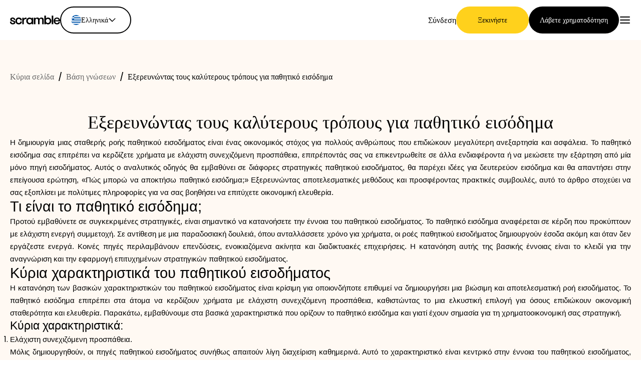

--- FILE ---
content_type: text/html; charset=utf-8
request_url: https://scrambleup.com/el/knowledge-base/exploring-the-best-ways-to-make-passive-income
body_size: 74684
content:
<!DOCTYPE html><html lang="el"><head><meta charSet="utf-8"/><meta name="viewport" content="width=device-width, initial-scale=1"/><link rel="preload" href="/_next/static/media/0484562807a97172-s.p.woff2" as="font" crossorigin="" type="font/woff2"/><link rel="preload" href="/_next/static/media/8888a3826f4a3af4-s.p.woff2" as="font" crossorigin="" type="font/woff2"/><link rel="preload" href="/_next/static/media/9e82d62334b205f4-s.p.woff2" as="font" crossorigin="" type="font/woff2"/><link rel="preload" href="/_next/static/media/b957ea75a84b6ea7-s.p.woff2" as="font" crossorigin="" type="font/woff2"/><link rel="preload" href="/_next/static/media/eafabf029ad39a43-s.p.woff2" as="font" crossorigin="" type="font/woff2"/><link rel="stylesheet" href="/_next/static/css/2928bcbf38221fce.css" data-precedence="next"/><link rel="stylesheet" href="/_next/static/css/f93cfd00ac80e367.css" data-precedence="next"/><link rel="stylesheet" href="/_next/static/css/401e1bc04c9548a8.css" data-precedence="next"/><link rel="stylesheet" href="/_next/static/css/b34fc6a2d5a7fff7.css" data-precedence="next"/><link rel="preload" as="script" fetchPriority="low" href="/_next/static/chunks/webpack-4632e5779daa4002.js"/><script src="/_next/static/chunks/52774a7f-8112cc4615cfbc99.js" async=""></script><script src="/_next/static/chunks/fd9d1056-61a97089dd24bac6.js" async=""></script><script src="/_next/static/chunks/8081-338c178ef07ec5a0.js" async=""></script><script src="/_next/static/chunks/main-app-ddebe9ac06f76896.js" async=""></script><script src="/_next/static/chunks/13b76428-a9603aa916910875.js" async=""></script><script src="/_next/static/chunks/2042-6233c6b64862bfc0.js" async=""></script><script src="/_next/static/chunks/306-2bca14321b8c429b.js" async=""></script><script src="/_next/static/chunks/116-50317219548125a7.js" async=""></script><script src="/_next/static/chunks/6964-7c862e339023e7dd.js" async=""></script><script src="/_next/static/chunks/9547-887e53a07594d526.js" async=""></script><script src="/_next/static/chunks/3074-6557884c75b180d9.js" async=""></script><script src="/_next/static/chunks/7917-3ffaf27e832db304.js" async=""></script><script src="/_next/static/chunks/7647-022e49da29294054.js" async=""></script><script src="/_next/static/chunks/3166-8b6d30fae57c3cba.js" async=""></script><script src="/_next/static/chunks/app/%5Blocale%5D/knowledge-base/%5Bslug%5D/page-866355eae2242be1.js" async=""></script><script src="/_next/static/chunks/app/%5Blocale%5D/layout-acf7dbe8605bc4b3.js" async=""></script><script src="/_next/static/chunks/app/%5Blocale%5D/not-found-e2e2f9cba5c3bb7b.js" async=""></script><link rel="preload" href="//cdn.mxapis.com/mt.js" as="script"/><link rel="preload" href="/no-copy-script.js" as="script"/><link rel="preload" href="https://www.googletagmanager.com/gtag/js?id=UA-159394733-1" as="script"/><link rel="preload" href="//code.tidio.co/m9i27pz73fkospesldclmokxfep0slk4.js" as="script"/><title>Εξερευνώντας τους καλύτερους τρόπους για παθητικό εισόδημα | Scramble Knowledge Base</title><meta name="description" content="Εξερευνώντας τους καλύτερους τρόπους για παθητικό εισόδημα | Scramble Knowledge Base — Investing platform Scramble"/><link rel="canonical" href="https://scrambleup.com/el/knowledge-base/exploring-the-best-ways-to-make-passive-income"/><link rel="alternate" hrefLang="en" href="https://scrambleup.com/knowledge-base/exploring-the-best-ways-to-make-passive-income"/><link rel="alternate" hrefLang="de" href="https://scrambleup.com/de/knowledge-base/exploring-the-best-ways-to-make-passive-income"/><link rel="alternate" hrefLang="es" href="https://scrambleup.com/es/knowledge-base/exploring-the-best-ways-to-make-passive-income"/><link rel="alternate" hrefLang="el" href="https://scrambleup.com/el/knowledge-base/exploring-the-best-ways-to-make-passive-income"/><link rel="alternate" hrefLang="pt" href="https://scrambleup.com/pt/knowledge-base/exploring-the-best-ways-to-make-passive-income"/><link rel="alternate" hrefLang="nl" href="https://scrambleup.com/nl/knowledge-base/exploring-the-best-ways-to-make-passive-income"/><link rel="alternate" hrefLang="et" href="https://scrambleup.com/et/knowledge-base/exploring-the-best-ways-to-make-passive-income"/><meta property="og:title" content="Εξερευνώντας τους καλύτερους τρόπους για παθητικό εισόδημα"/><meta property="og:description" content="Εξερευνώντας τους καλύτερους τρόπους για παθητικό εισόδημα | Scramble Knowledge Base — Investing platform Scramble"/><meta property="og:url" content="https://scrambleup.com/el/knowledge-base/exploring-the-best-ways-to-make-passive-income"/><meta property="og:site_name" content="Scramble"/><meta property="og:locale" content="el"/><meta property="og:type" content="website"/><meta name="twitter:card" content="knowledge-base"/><meta name="twitter:site:id" content="scrambleup.com"/><meta name="twitter:title" content="Εξερευνώντας τους καλύτερους τρόπους για παθητικό εισόδημα"/><meta name="twitter:description" content="Εξερευνώντας τους καλύτερους τρόπους για παθητικό εισόδημα | Scramble Knowledge Base — Investing platform Scramble"/><link rel="icon" href="/favicon.ico" type="image/x-icon" sizes="256x256"/><meta name="next-size-adjust"/><script src="/_next/static/chunks/polyfills-c67a75d1b6f99dc8.js" noModule=""></script></head><body class="__className_6e23a1 layout_body__Qb93j"><div id="root"><!--$--><!--/$--><header id="header" class="Header_header__qBw1J"><div class="container Header_inner__JgAOi"><div class="Header_left__ZVsqK"><a class="Header_logo__dhboe" href="/el"><img alt="logo" loading="lazy" width="100" height="20" decoding="async" data-nimg="1" style="color:transparent" src="/icons/logo_black.svg"/></a><!--$--><div class="LanguageSelect_wrapper__ZNxID" id="language_switch"><button class="LanguageSelect_button__GigvC" type="text"><img alt="el" loading="lazy" width="20" height="20" decoding="async" data-nimg="1" class="LanguageSelect_icon__gYs1B" style="color:transparent" src="https://flagcdn.com/gr.svg"/><span style="color:#000000">Ελληνικά</span><svg xmlns="http://www.w3.org/2000/svg" width="16" height="16" fill="none"><path stroke="#000" stroke-linecap="round" stroke-width="1.5" d="M8.057 10.857 2.4 5.2M13.714 5.2l-5.657 5.657"></path></svg></button><div class="LanguageSelect_menu__cdebS"><div class="LanguageSelect_list__skynb"><div class="LanguageSelect_item__K9UZ9"><img alt="en" loading="lazy" width="16" height="16" decoding="async" data-nimg="1" style="color:transparent" src="https://flagcdn.com/gb.svg"/>English</div><div class="LanguageSelect_item__K9UZ9"><img alt="el" loading="lazy" width="16" height="16" decoding="async" data-nimg="1" style="color:transparent" src="https://flagcdn.com/gr.svg"/>Ελληνικά</div><div class="LanguageSelect_item__K9UZ9"><img alt="es" loading="lazy" width="16" height="16" decoding="async" data-nimg="1" style="color:transparent" src="https://flagcdn.com/es.svg"/>Español</div><div class="LanguageSelect_item__K9UZ9"><img alt="pt" loading="lazy" width="16" height="16" decoding="async" data-nimg="1" style="color:transparent" src="https://flagcdn.com/pt.svg"/>Português</div><div class="LanguageSelect_item__K9UZ9"><img alt="nl" loading="lazy" width="16" height="16" decoding="async" data-nimg="1" style="color:transparent" src="https://flagcdn.com/nl.svg"/>Dutch</div><div class="LanguageSelect_item__K9UZ9"><img alt="de" loading="lazy" width="16" height="16" decoding="async" data-nimg="1" style="color:transparent" src="https://flagcdn.com/de.svg"/>Deutsch</div><div class="LanguageSelect_item__K9UZ9"><img alt="et" loading="lazy" width="16" height="16" decoding="async" data-nimg="1" style="color:transparent" src="https://flagcdn.com/ee.svg"/>Eesti keel</div></div></div></div><!--/$--></div><div class="Header_right__AJNjV"><div class="Header_header_links__uyxxJ" id="header_links"><a href="/founders" class="RoundLink_link__cm7Hd btn_black Header_link_for_founders__tl7_H" target="_blank" rel="nofollow">Λάβετε χρηματοδότηση<!-- --> </a></div><div class="BurgerButton_clickable__IJCnb"><div class="BurgerButton_burger__tmtju"><div class="BurgerButton_burger_inner__xIYw1"></div></div><div class="Menu_menu__et3BD"><div class="Menu_menu_content__Wf0Rl"><nav class="Menu_menu_nav__iABIV"><a class="Menu_menu_link__95TJP" href="/el"><span>Κύρια Σελίδα</span></a><a class="Menu_menu_link__95TJP" href="/el/loan-terms"><span>Όροι ανάθεσης απαιτήσεων</span></a><a class="Menu_menu_link__95TJP" href="/el/brands"><span>Γκαλερί μαρκών</span></a><a class="Menu_menu_link__95TJP" href="/el/brands-selection"><span>Επιλογή μάρκας</span></a><a class="Menu_menu_link__95TJP" href="/el/simple-investment-calculator"><span>Υπολογιστές</span></a><a class="Menu_menu_link__95TJP" href="/el/rounds-history"><span>Ιστορικό γύρων</span></a><a class="Menu_menu_link__95TJP" href="/el/blog"><span>Ιστολόγιο</span></a><a class="Menu_menu_link__95TJP" href="/el/contact-us"><span>Επικοινωνήστε μαζί μας</span></a><a class="Menu_menu_link__95TJP" href="/el/help"><span>Βοήθεια</span></a></nav><div class="Menu_buttons__8iJMU"><a href="/founders" class="RoundLink_link__cm7Hd btn_black_border" rel="nofollow">Λάβετε χρηματοδότηση<!-- --> </a></div><div class="header_links__cR59H Menu_socials__Zpy55"><a href="https://www.instagram.com/scramble.ppl" class="header_link__uCEWH" target="_blank" rel="nofollow"><svg xmlns="http://www.w3.org/2000/svg" width="30" height="30" fill="none"><path fill="#9E98A3" fill-rule="evenodd" d="M1.5 15c0-5.393 0-8.09 1.285-10.032a7.74 7.74 0 0 1 2.184-2.183C6.91 1.5 9.607 1.5 15 1.5c5.393 0 8.09 0 10.031 1.285a7.741 7.741 0 0 1 2.184 2.183C28.5 6.91 28.5 9.607 28.5 15c0 5.392 0 8.089-1.285 10.03a7.743 7.743 0 0 1-2.184 2.184C23.09 28.5 20.393 28.5 15 28.5c-5.393 0-8.09 0-10.031-1.285a7.741 7.741 0 0 1-2.184-2.184C1.5 23.089 1.5 20.392 1.5 15Zm20.49 0A6.99 6.99 0 1 1 8.01 15a6.99 6.99 0 0 1 13.979 0ZM15 19.625a4.625 4.625 0 1 0 0-9.25 4.625 4.625 0 0 0 0 9.25Zm7.265-10.323a1.642 1.642 0 1 0 0-3.284 1.642 1.642 0 0 0 0 3.284Z" clip-rule="evenodd"></path></svg></a><a href="https://www.facebook.com/ScrambleUpCom" class="header_link__uCEWH" target="_blank" rel="nofollow"><svg xmlns="http://www.w3.org/2000/svg" width="30" height="30" fill="none"><path fill="#9E98A3" d="M17.06 28.5V16.184H21.4l.65-4.8H17.06V8.319c0-1.39.406-2.336 2.499-2.336l2.67-.002V1.69c-.462-.059-2.047-.19-3.89-.19-3.85 0-6.485 2.237-6.485 6.345v3.54H7.5v4.8h4.353v12.315h5.206Z"></path></svg></a><a href="https://www.linkedin.com/company/scrambleup" class="header_link__uCEWH" target="_blank" rel="nofollow"><svg xmlns="http://www.w3.org/2000/svg" width="30" height="30" fill="none"><path fill="#9E98A3" d="M1.5 4.487c0-.866.304-1.58.912-2.143C3.02 1.78 3.811 1.5 4.784 1.5c.955 0 1.729.277 2.32.83.607.572.911 1.317.911 2.234 0 .832-.295 1.524-.886 2.078-.608.572-1.407.858-2.397.858h-.026c-.956 0-1.73-.286-2.32-.858-.59-.571-.886-1.29-.886-2.155Zm.339 22.727V9.864h5.786v17.35H1.839Zm8.991 0h5.786v-9.688c0-.607.07-1.074.208-1.403a3.769 3.769 0 0 1 1.108-1.494c.495-.407 1.116-.61 1.863-.61 1.946 0 2.92 1.307 2.92 3.922v9.273H28.5v-9.948c0-2.563-.608-4.507-1.824-5.831-1.217-1.325-2.824-1.987-4.822-1.987-2.241 0-3.987.96-5.238 2.883v.052h-.026l.026-.052V9.863H10.83c.035.554.052 2.277.052 5.169 0 2.892-.017 6.952-.052 12.182Z"></path></svg></a></div><div class="Menu_bottom__kHU2G"><a href="mailto:ask@scrambleup.com" class="hov_yellow ContactEmail_link__Zyp_w Menu_email__nt9Aj" rel="nofollow"><svg xmlns="http://www.w3.org/2000/svg" width="20" height="21" fill="none"><path fill="#9E98A3" d="M2.003 5.885 10 9.883l7.997-3.998A2 2 0 0 0 16 4.001H4a2 2 0 0 0-1.997 1.884Z"></path><path fill="#9E98A3" d="m18 8.12-8 4-8-4v5.882a2 2 0 0 0 2 2h12a2 2 0 0 0 2-2V8.119Z"></path></svg>ask@scrambleup.com</a><a href="https://wa.me/3727122955" class="hov_yellow ContactPhone_link__7kLiv Menu_phone__nEVXU" rel="nofollow"><svg xmlns="http://www.w3.org/2000/svg" width="20" height="20" fill="none"><path fill="#9E98A3" fill-rule="evenodd" d="M1 10c0-4.963 4.037-9 9-9h.005c4.963 0 9 4.037 9 9s-4.037 9-9 9c-1.83 0-3.53-.545-4.952-1.487l-3.46 1.106 1.121-3.344A8.932 8.932 0 0 1 1 10Zm5.915-4.873c.265.01.397.026.572.444l.218.53c.242.587.544 1.32.591 1.417.064.133.127.313.037.487-.079.168-.148.248-.264.382l-.027.03c-.057.067-.112.126-.168.184a4.122 4.122 0 0 0-.223.25l-.007.008c-.12.141-.25.294-.1.554.154.259.683 1.121 1.461 1.814.923.821 1.685 1.13 2.03 1.269l.081.033c.217.09.476.069.635-.1.172-.186.379-.476.594-.778l.11-.154c.18-.254.407-.286.645-.196.244.085 1.53.72 1.794.852l.15.074c.181.087.302.145.353.233.063.111.063.635-.154 1.249-.217.614-1.08 1.122-1.767 1.27-.47.1-1.085.18-3.154-.677-2.45-1.015-4.092-3.396-4.426-3.88a2.998 2.998 0 0 0-.055-.078l-.013-.018c-.168-.23-1.056-1.443-1.056-2.697s.62-1.884.898-2.166l.023-.024c.217-.222.577-.323.92-.323.101 0 .202.004.302.01Z" clip-rule="evenodd"></path></svg>+372 712 2955</a></div></div></div></div></div></div></header><div id="header_backdrop" class="backdrop" style="z-index:5"></div><!--$--><div><div class="page_header__zt_9A"><div class="container"><div class="Breadcrumbs_wrapper__D9YgR"><a class="Breadcrumbs_main__WjTG6" href="/el">Κύρια σελίδα</a><span class="divider">/</span><a class="Breadcrumbs_main__WjTG6" href="/el/knowledge-base">Βάση γνώσεων</a><span class="divider">/</span><span>Εξερευνώντας τους καλύτερους τρόπους για παθητικό εισόδημα</span></div><div class="page_container__jLh4f"><h1 class="h1 page_title__TMcgM">Εξερευνώντας τους καλύτερους τρόπους για παθητικό εισόδημα</h1><div class="unreset page_text__FN35K"><p style="text-align:justify"><span style="color:#000000"><span style="font-family:Arial,Helvetica,sans-serif"><span style="font-size:11pt">&Eta; &delta;&eta;&mu;&iota;&omicron;&upsilon;&rho;&gamma;ί&alpha; &mu;&iota;&alpha;&sigmaf; &sigma;&tau;&alpha;&theta;&epsilon;&rho;ή&sigmaf; &rho;&omicron;ή&sigmaf; &pi;&alpha;&theta;&eta;&tau;&iota;&kappa;&omicron;ύ &epsilon;&iota;&sigma;&omicron;&delta;ή&mu;&alpha;&tau;&omicron;&sigmaf; &epsilon;ί&nu;&alpha;&iota; έ&nu;&alpha;&sigmaf; &omicron;&iota;&kappa;&omicron;&nu;&omicron;&mu;&iota;&kappa;ό&sigmaf; &sigma;&tau;ό&chi;&omicron;&sigmaf; &gamma;&iota;&alpha; &pi;&omicron;&lambda;&lambda;&omicron;ύ&sigmaf; &alpha;&nu;&theta;&rho;ώ&pi;&omicron;&upsilon;&sigmaf; &pi;&omicron;&upsilon; &epsilon;&pi;&iota;&delta;&iota;ώ&kappa;&omicron;&upsilon;&nu; &mu;&epsilon;&gamma;&alpha;&lambda;ύ&tau;&epsilon;&rho;&eta; &alpha;&nu;&epsilon;&xi;&alpha;&rho;&tau;&eta;&sigma;ί&alpha; &kappa;&alpha;&iota; &alpha;&sigma;&phi;ά&lambda;&epsilon;&iota;&alpha;. &Tau;&omicron; &pi;&alpha;&theta;&eta;&tau;&iota;&kappa;ό &epsilon;&iota;&sigma;ό&delta;&eta;&mu;&alpha; &sigma;&alpha;&sigmaf; &epsilon;&pi;&iota;&tau;&rho;έ&pi;&epsilon;&iota; &nu;&alpha; &kappa;&epsilon;&rho;&delta;ί&zeta;&epsilon;&tau;&epsilon; &chi;&rho;ή&mu;&alpha;&tau;&alpha; &mu;&epsilon; &epsilon;&lambda;ά&chi;&iota;&sigma;&tau;&eta; &sigma;&upsilon;&nu;&epsilon;&chi;&iota;&zeta;ό&mu;&epsilon;&nu;&eta; &pi;&rho;&omicron;&sigma;&pi;ά&theta;&epsilon;&iota;&alpha;, &epsilon;&pi;&iota;&tau;&rho;έ&pi;&omicron;&nu;&tau;ά&sigmaf; &sigma;&alpha;&sigmaf; &nu;&alpha; &epsilon;&pi;&iota;&kappa;&epsilon;&nu;&tau;&rho;&omega;&theta;&epsilon;ί&tau;&epsilon; &sigma;&epsilon; ά&lambda;&lambda;&alpha; &epsilon;&nu;&delta;&iota;&alpha;&phi;έ&rho;&omicron;&nu;&tau;&alpha; ή &nu;&alpha; &mu;&epsilon;&iota;ώ&sigma;&epsilon;&tau;&epsilon; &tau;&eta;&nu; &epsilon;&xi;ά&rho;&tau;&eta;&sigma;&eta; &alpha;&pi;ό &mu;ί&alpha; &mu;ό&nu;&omicron; &pi;&eta;&gamma;ή &epsilon;&iota;&sigma;&omicron;&delta;ή&mu;&alpha;&tau;&omicron;&sigmaf;. &Alpha;&upsilon;&tau;ό&sigmaf; &omicron; &alpha;&nu;&alpha;&lambda;&upsilon;&tau;&iota;&kappa;ό&sigmaf; &omicron;&delta;&eta;&gamma;ό&sigmaf; &theta;&alpha; &epsilon;&mu;&beta;&alpha;&theta;ύ&nu;&epsilon;&iota; &sigma;&epsilon; &delta;&iota;ά&phi;&omicron;&rho;&epsilon;&sigmaf; &sigma;&tau;&rho;&alpha;&tau;&eta;&gamma;&iota;&kappa;έ&sigmaf; &pi;&alpha;&theta;&eta;&tau;&iota;&kappa;&omicron;ύ &epsilon;&iota;&sigma;&omicron;&delta;ή&mu;&alpha;&tau;&omicron;&sigmaf;, &theta;&alpha; &pi;&alpha;&rho;έ&chi;&epsilon;&iota; &iota;&delta;έ&epsilon;&sigmaf; &gamma;&iota;&alpha; &delta;&epsilon;&upsilon;&tau;&epsilon;&rho;&epsilon;ύ&omicron;&nu; &epsilon;&iota;&sigma;ό&delta;&eta;&mu;&alpha; &kappa;&alpha;&iota; &theta;&alpha; &alpha;&pi;&alpha;&nu;&tau;ή&sigma;&epsilon;&iota; &sigma;&tau;&eta;&nu; &epsilon;&pi;&epsilon;ί&gamma;&omicron;&upsilon;&sigma;&alpha; &epsilon;&rho;ώ&tau;&eta;&sigma;&eta;, &laquo;&Pi;ώ&sigmaf; &mu;&pi;&omicron;&rho;ώ &nu;&alpha; &alpha;&pi;&omicron;&kappa;&tau;ή&sigma;&omega; &pi;&alpha;&theta;&eta;&tau;&iota;&kappa;ό &epsilon;&iota;&sigma;ό&delta;&eta;&mu;&alpha;;&raquo; &Epsilon;&xi;&epsilon;&rho;&epsilon;&upsilon;&nu;ώ&nu;&tau;&alpha;&sigmaf; &alpha;&pi;&omicron;&tau;&epsilon;&lambda;&epsilon;&sigma;&mu;&alpha;&tau;&iota;&kappa;έ&sigmaf; &mu;&epsilon;&theta;ό&delta;&omicron;&upsilon;&sigmaf; &kappa;&alpha;&iota; &pi;&rho;&omicron;&sigma;&phi;έ&rho;&omicron;&nu;&tau;&alpha;&sigmaf; &pi;&rho;&alpha;&kappa;&tau;&iota;&kappa;έ&sigmaf; &sigma;&upsilon;&mu;&beta;&omicron;&upsilon;&lambda;έ&sigmaf;, &alpha;&upsilon;&tau;ό &tau;&omicron; ά&rho;&theta;&rho;&omicron; &sigma;&tau;&omicron;&chi;&epsilon;ύ&epsilon;&iota; &nu;&alpha; &sigma;&alpha;&sigmaf; &epsilon;&xi;&omicron;&pi;&lambda;ί&sigma;&epsilon;&iota; &mu;&epsilon; &pi;&omicron;&lambda;ύ&tau;&iota;&mu;&epsilon;&sigmaf; &pi;&lambda;&eta;&rho;&omicron;&phi;&omicron;&rho;ί&epsilon;&sigmaf; &gamma;&iota;&alpha; &nu;&alpha; &sigma;&alpha;&sigmaf; &beta;&omicron;&eta;&theta;ή&sigma;&epsilon;&iota; &nu;&alpha; &epsilon;&pi;&iota;&tau;ύ&chi;&epsilon;&tau;&epsilon; &omicron;&iota;&kappa;&omicron;&nu;&omicron;&mu;&iota;&kappa;ή &epsilon;&lambda;&epsilon;&upsilon;&theta;&epsilon;&rho;ί&alpha;.</span></span></span></p>

<h2 style="text-align:justify"><span style="color:#000000"><span style="font-family:Arial,Helvetica,sans-serif"><span style="font-size:21.5pt">&Tau;&iota; &epsilon;ί&nu;&alpha;&iota; &tau;&omicron; &pi;&alpha;&theta;&eta;&tau;&iota;&kappa;ό &epsilon;&iota;&sigma;ό&delta;&eta;&mu;&alpha;;</span></span></span></h2>

<p style="text-align:justify"><span style="color:#000000"><span style="font-family:Arial,Helvetica,sans-serif"><span style="font-size:11pt">&Pi;&rho;&omicron;&tau;&omicron;ύ &epsilon;&mu;&beta;&alpha;&theta;ύ&nu;&epsilon;&tau;&epsilon; &sigma;&epsilon; &sigma;&upsilon;&gamma;&kappa;&epsilon;&kappa;&rho;&iota;&mu;έ&nu;&epsilon;&sigmaf; &sigma;&tau;&rho;&alpha;&tau;&eta;&gamma;&iota;&kappa;έ&sigmaf;, &epsilon;ί&nu;&alpha;&iota; &sigma;&eta;&mu;&alpha;&nu;&tau;&iota;&kappa;ό &nu;&alpha; &kappa;&alpha;&tau;&alpha;&nu;&omicron;ή&sigma;&epsilon;&tau;&epsilon; &tau;&eta;&nu; έ&nu;&nu;&omicron;&iota;&alpha; &tau;&omicron;&upsilon; &pi;&alpha;&theta;&eta;&tau;&iota;&kappa;&omicron;ύ &epsilon;&iota;&sigma;&omicron;&delta;ή&mu;&alpha;&tau;&omicron;&sigmaf;. &Tau;&omicron; &pi;&alpha;&theta;&eta;&tau;&iota;&kappa;ό &epsilon;&iota;&sigma;ό&delta;&eta;&mu;&alpha; &alpha;&nu;&alpha;&phi;έ&rho;&epsilon;&tau;&alpha;&iota; &sigma;&epsilon; &kappa;έ&rho;&delta;&eta; &pi;&omicron;&upsilon; &pi;&rho;&omicron;&kappa;ύ&pi;&tau;&omicron;&upsilon;&nu; &mu;&epsilon; &epsilon;&lambda;ά&chi;&iota;&sigma;&tau;&eta; &epsilon;&nu;&epsilon;&rho;&gamma;ή &sigma;&upsilon;&mu;&mu;&epsilon;&tau;&omicron;&chi;ή. &Sigma;&epsilon; &alpha;&nu;&tau;ί&theta;&epsilon;&sigma;&eta; &mu;&epsilon; &mu;&iota;&alpha; &pi;&alpha;&rho;&alpha;&delta;&omicron;&sigma;&iota;&alpha;&kappa;ή &delta;&omicron;&upsilon;&lambda;&epsilon;&iota;ά, ό&pi;&omicron;&upsilon; &alpha;&nu;&tau;&alpha;&lambda;&lambda;ά&sigma;&sigma;&epsilon;&tau;&epsilon; &chi;&rho;ό&nu;&omicron; &gamma;&iota;&alpha; &chi;&rho;ή&mu;&alpha;&tau;&alpha;, &omicron;&iota; &rho;&omicron;έ&sigmaf; &pi;&alpha;&theta;&eta;&tau;&iota;&kappa;&omicron;ύ &epsilon;&iota;&sigma;&omicron;&delta;ή&mu;&alpha;&tau;&omicron;&sigmaf; &delta;&eta;&mu;&iota;&omicron;&upsilon;&rho;&gamma;&omicron;ύ&nu; έ&sigma;&omicron;&delta;&alpha; &alpha;&kappa;ό&mu;&eta; &kappa;&alpha;&iota; ό&tau;&alpha;&nu; &delta;&epsilon;&nu; &epsilon;&rho;&gamma;ά&zeta;&epsilon;&sigma;&tau;&epsilon; &epsilon;&nu;&epsilon;&rho;&gamma;ά. &Kappa;&omicron;&iota;&nu;έ&sigmaf; &pi;&eta;&gamma;έ&sigmaf; &pi;&epsilon;&rho;&iota;&lambda;&alpha;&mu;&beta;ά&nu;&omicron;&upsilon;&nu; &epsilon;&pi;&epsilon;&nu;&delta;ύ&sigma;&epsilon;&iota;&sigmaf;, &epsilon;&nu;&omicron;&iota;&kappa;&iota;&alpha;&zeta;ό&mu;&epsilon;&nu;&alpha; &alpha;&kappa;ί&nu;&eta;&tau;&alpha; &kappa;&alpha;&iota; &delta;&iota;&alpha;&delta;&iota;&kappa;&tau;&upsilon;&alpha;&kappa;έ&sigmaf; &epsilon;&pi;&iota;&chi;&epsilon;&iota;&rho;ή&sigma;&epsilon;&iota;&sigmaf;. &Eta; &kappa;&alpha;&tau;&alpha;&nu;ό&eta;&sigma;&eta; &alpha;&upsilon;&tau;ή&sigmaf; &tau;&eta;&sigmaf; &beta;&alpha;&sigma;&iota;&kappa;ή&sigmaf; έ&nu;&nu;&omicron;&iota;&alpha;&sigmaf; &epsilon;ί&nu;&alpha;&iota; &tau;&omicron; &kappa;&lambda;&epsilon;&iota;&delta;ί &gamma;&iota;&alpha; &tau;&eta;&nu; &alpha;&nu;&alpha;&gamma;&nu;ώ&rho;&iota;&sigma;&eta; &kappa;&alpha;&iota; &tau;&eta;&nu; &epsilon;&phi;&alpha;&rho;&mu;&omicron;&gamma;ή &epsilon;&pi;&iota;&tau;&upsilon;&chi;&eta;&mu;έ&nu;&omega;&nu; &sigma;&tau;&rho;&alpha;&tau;&eta;&gamma;&iota;&kappa;ώ&nu; &pi;&alpha;&theta;&eta;&tau;&iota;&kappa;&omicron;ύ &epsilon;&iota;&sigma;&omicron;&delta;ή&mu;&alpha;&tau;&omicron;&sigmaf;.</span></span></span></p>

<h2 style="text-align:justify"><span style="color:#000000"><span style="font-family:Arial,Helvetica,sans-serif"><span style="font-size:21.5pt">&Kappa;ύ&rho;&iota;&alpha; &chi;&alpha;&rho;&alpha;&kappa;&tau;&eta;&rho;&iota;&sigma;&tau;&iota;&kappa;ά &tau;&omicron;&upsilon; &pi;&alpha;&theta;&eta;&tau;&iota;&kappa;&omicron;ύ &epsilon;&iota;&sigma;&omicron;&delta;ή&mu;&alpha;&tau;&omicron;&sigmaf;</span></span></span></h2>

<p style="text-align:justify"><span style="color:#000000"><span style="font-family:Arial,Helvetica,sans-serif"><span style="font-size:11pt">&Eta; &kappa;&alpha;&tau;&alpha;&nu;ό&eta;&sigma;&eta; &tau;&omega;&nu; &beta;&alpha;&sigma;&iota;&kappa;ώ&nu; &chi;&alpha;&rho;&alpha;&kappa;&tau;&eta;&rho;&iota;&sigma;&tau;&iota;&kappa;ώ&nu; &tau;&omicron;&upsilon; &pi;&alpha;&theta;&eta;&tau;&iota;&kappa;&omicron;ύ &epsilon;&iota;&sigma;&omicron;&delta;ή&mu;&alpha;&tau;&omicron;&sigmaf; &epsilon;ί&nu;&alpha;&iota; &kappa;&rho;ί&sigma;&iota;&mu;&eta; &gamma;&iota;&alpha; &omicron;&pi;&omicron;&iota;&omicron;&nu;&delta;ή&pi;&omicron;&tau;&epsilon; &epsilon;&pi;&iota;&theta;&upsilon;&mu;&epsilon;ί &nu;&alpha; &delta;&eta;&mu;&iota;&omicron;&upsilon;&rho;&gamma;ή&sigma;&epsilon;&iota; &mu;&iota;&alpha; &beta;&iota;ώ&sigma;&iota;&mu;&eta; &kappa;&alpha;&iota; &alpha;&pi;&omicron;&tau;&epsilon;&lambda;&epsilon;&sigma;&mu;&alpha;&tau;&iota;&kappa;ή &rho;&omicron;ή &epsilon;&iota;&sigma;&omicron;&delta;ή&mu;&alpha;&tau;&omicron;&sigmaf;. &Tau;&omicron; &pi;&alpha;&theta;&eta;&tau;&iota;&kappa;ό &epsilon;&iota;&sigma;ό&delta;&eta;&mu;&alpha; &epsilon;&pi;&iota;&tau;&rho;έ&pi;&epsilon;&iota; &sigma;&tau;&alpha; ά&tau;&omicron;&mu;&alpha; &nu;&alpha; &kappa;&epsilon;&rho;&delta;ί&zeta;&omicron;&upsilon;&nu; &chi;&rho;ή&mu;&alpha;&tau;&alpha; &mu;&epsilon; &epsilon;&lambda;ά&chi;&iota;&sigma;&tau;&eta; &sigma;&upsilon;&nu;&epsilon;&chi;&iota;&zeta;ό&mu;&epsilon;&nu;&eta; &pi;&rho;&omicron;&sigma;&pi;ά&theta;&epsilon;&iota;&alpha;, &kappa;&alpha;&theta;&iota;&sigma;&tau;ώ&nu;&tau;&alpha;&sigmaf; &tau;&omicron; &mu;&iota;&alpha; &epsilon;&lambda;&kappa;&upsilon;&sigma;&tau;&iota;&kappa;ή &epsilon;&pi;&iota;&lambda;&omicron;&gamma;ή &gamma;&iota;&alpha; ό&sigma;&omicron;&upsilon;&sigmaf; &epsilon;&pi;&iota;&delta;&iota;ώ&kappa;&omicron;&upsilon;&nu; &omicron;&iota;&kappa;&omicron;&nu;&omicron;&mu;&iota;&kappa;ή &sigma;&tau;&alpha;&theta;&epsilon;&rho;ό&tau;&eta;&tau;&alpha; &kappa;&alpha;&iota; &epsilon;&lambda;&epsilon;&upsilon;&theta;&epsilon;&rho;ί&alpha;. &Pi;&alpha;&rho;&alpha;&kappa;ά&tau;&omega;, &epsilon;&mu;&beta;&alpha;&theta;ύ&nu;&omicron;&upsilon;&mu;&epsilon; &sigma;&tau;&alpha; &beta;&alpha;&sigma;&iota;&kappa;ά &chi;&alpha;&rho;&alpha;&kappa;&tau;&eta;&rho;&iota;&sigma;&tau;&iota;&kappa;ά &pi;&omicron;&upsilon; &omicron;&rho;ί&zeta;&omicron;&upsilon;&nu; &tau;&omicron; &pi;&alpha;&theta;&eta;&tau;&iota;&kappa;ό &epsilon;&iota;&sigma;ό&delta;&eta;&mu;&alpha; &kappa;&alpha;&iota; &gamma;&iota;&alpha;&tau;ί έ&chi;&omicron;&upsilon;&nu; &sigma;&eta;&mu;&alpha;&sigma;ί&alpha; &gamma;&iota;&alpha; &tau;&eta; &chi;&rho;&eta;&mu;&alpha;&tau;&omicron;&omicron;&iota;&kappa;&omicron;&nu;&omicron;&mu;&iota;&kappa;ή &sigma;&alpha;&sigmaf; &sigma;&tau;&rho;&alpha;&tau;&eta;&gamma;&iota;&kappa;ή.</span></span></span></p>

<h3 style="text-align:justify"><span style="color:#000000"><span style="font-family:Arial,Helvetica,sans-serif"><span style="font-size:17pt">&Kappa;ύ&rho;&iota;&alpha; &chi;&alpha;&rho;&alpha;&kappa;&tau;&eta;&rho;&iota;&sigma;&tau;&iota;&kappa;ά:</span></span></span></h3>

<ol>
	<li style="list-style-type:decimal; text-align:justify"><span style="color:#000000"><span style="font-family:Arial,Helvetica,sans-serif"><span style="font-size:11pt">&Epsilon;&lambda;ά&chi;&iota;&sigma;&tau;&eta; &sigma;&upsilon;&nu;&epsilon;&chi;&iota;&zeta;ό&mu;&epsilon;&nu;&eta; &pi;&rho;&omicron;&sigma;&pi;ά&theta;&epsilon;&iota;&alpha;.</span><br />
	<span style="font-size:11pt">&Mu;ό&lambda;&iota;&sigmaf; &delta;&eta;&mu;&iota;&omicron;&upsilon;&rho;&gamma;&eta;&theta;&omicron;ύ&nu;, &omicron;&iota; &pi;&eta;&gamma;έ&sigmaf; &pi;&alpha;&theta;&eta;&tau;&iota;&kappa;&omicron;ύ &epsilon;&iota;&sigma;&omicron;&delta;ή&mu;&alpha;&tau;&omicron;&sigmaf; &sigma;&upsilon;&nu;ή&theta;&omega;&sigmaf; &alpha;&pi;&alpha;&iota;&tau;&omicron;ύ&nu; &lambda;ί&gamma;&eta; &delta;&iota;&alpha;&chi;&epsilon;ί&rho;&iota;&sigma;&eta; &kappa;&alpha;&theta;&eta;&mu;&epsilon;&rho;&iota;&nu;ά. &Alpha;&upsilon;&tau;ό &tau;&omicron; &chi;&alpha;&rho;&alpha;&kappa;&tau;&eta;&rho;&iota;&sigma;&tau;&iota;&kappa;ό &epsilon;ί&nu;&alpha;&iota; &kappa;&epsilon;&nu;&tau;&rho;&iota;&kappa;ό &sigma;&tau;&eta;&nu; έ&nu;&nu;&omicron;&iota;&alpha; &tau;&omicron;&upsilon; &pi;&alpha;&theta;&eta;&tau;&iota;&kappa;&omicron;ύ &epsilon;&iota;&sigma;&omicron;&delta;ή&mu;&alpha;&tau;&omicron;&sigmaf;, &kappa;&alpha;&theta;ώ&sigmaf; &sigma;&eta;&mu;&alpha;ί&nu;&epsilon;&iota; ό&tau;&iota; &mu;&epsilon;&tau;ά &tau;&eta;&nu; &alpha;&rho;&chi;&iota;&kappa;ή &rho;ύ&theta;&mu;&iota;&sigma;&eta;, &eta; &delta;&iota;&alpha;&delta;&iota;&kappa;&alpha;&sigma;ί&alpha; &delta;&eta;&mu;&iota;&omicron;&upsilon;&rho;&gamma;ί&alpha;&sigmaf; &epsilon;&iota;&sigma;&omicron;&delta;ή&mu;&alpha;&tau;&omicron;&sigmaf; &lambda;&epsilon;&iota;&tau;&omicron;&upsilon;&rho;&gamma;&epsilon;ί &mu;&epsilon; &epsilon;&lambda;ά&chi;&iota;&sigma;&tau;&eta; &epsilon;&nu;&epsilon;&rho;&gamma;ή &sigma;&upsilon;&mu;&mu;&epsilon;&tau;&omicron;&chi;ή. &Gamma;&iota;&alpha; &pi;&alpha;&rho;ά&delta;&epsilon;&iota;&gamma;&mu;&alpha;, &tau;&alpha; &epsilon;&nu;&omicron;&iota;&kappa;&iota;&alpha;&zeta;ό&mu;&epsilon;&nu;&alpha; &alpha;&kappa;ί&nu;&eta;&tau;&alpha; ή &tau;&alpha; &mu;&epsilon;&rho;ί&sigma;&mu;&alpha;&tau;&alpha; &alpha;&pi;ό &mu;&epsilon;&tau;&omicron;&chi;έ&sigmaf; &alpha;&pi;&alpha;&iota;&tau;&omicron;ύ&nu; &lambda;&iota;&gamma;ό&tau;&epsilon;&rho;&eta; &pi;&rho;&omicron;&sigma;&pi;ά&theta;&epsilon;&iota;&alpha; &mu;ό&lambda;&iota;&sigmaf; &gamma;ί&nu;&omicron;&upsilon;&nu; &kappa;&alpha;&iota; &delta;&iota;&alpha;&chi;&epsilon;&iota;&rho;&iota;&sigma;&tau;&omicron;ύ&nu; &sigma;&omega;&sigma;&tau;ά &omicron;&iota; &epsilon;&pi;&epsilon;&nu;&delta;ύ&sigma;&epsilon;&iota;&sigmaf;.</span></span></span></li>
	<li style="list-style-type:decimal; text-align:justify"><span style="color:#000000"><span style="font-family:Arial,Helvetica,sans-serif"><span style="font-size:11pt">&Alpha;&rho;&chi;&iota;&kappa;ή &epsilon;&pi;έ&nu;&delta;&upsilon;&sigma;&eta;.</span><br />
	<span style="font-size:11pt">&Omicron;&iota; &pi;&epsilon;&rho;&iota;&sigma;&sigma;ό&tau;&epsilon;&rho;&epsilon;&sigmaf; &rho;&omicron;έ&sigmaf; &pi;&alpha;&theta;&eta;&tau;&iota;&kappa;&omicron;ύ &epsilon;&iota;&sigma;&omicron;&delta;ή&mu;&alpha;&tau;&omicron;&sigmaf; &alpha;&pi;&alpha;&iota;&tau;&omicron;ύ&nu; &mu;&iota;&alpha; &alpha;&rho;&chi;&iota;&kappa;ή &epsilon;&pi;έ&nu;&delta;&upsilon;&sigma;&eta; &chi;&rho;ό&nu;&omicron;&upsilon;, &chi;&rho;&eta;&mu;ά&tau;&omega;&nu; ή &kappa;&alpha;&iota; &tau;&omega;&nu; &delta;ύ&omicron;. &Alpha;&upsilon;&tau;ή &eta; &alpha;&rho;&chi;&iota;&kappa;ή &delta;έ&sigma;&mu;&epsilon;&upsilon;&sigma;&eta; &mu;&pi;&omicron;&rho;&epsilon;ί &nu;&alpha; &pi;&omicron;&iota;&kappa;ί&lambda;&lambda;&epsilon;&iota; &epsilon;&upsilon;&rho;έ&omega;&sigmaf;, &alpha;&nu;ά&lambda;&omicron;&gamma;&alpha; &mu;&epsilon; &tau;&omicron;&nu; &tau;ύ&pi;&omicron; &tau;&eta;&sigmaf; &pi;&eta;&gamma;ή&sigmaf; &pi;&alpha;&theta;&eta;&tau;&iota;&kappa;&omicron;ύ &epsilon;&iota;&sigma;&omicron;&delta;ή&mu;&alpha;&tau;&omicron;&sigmaf;. &Gamma;&iota;&alpha; &pi;&alpha;&rho;ά&delta;&epsilon;&iota;&gamma;&mu;&alpha;, &eta; &epsilon;&pi;έ&nu;&delta;&upsilon;&sigma;&eta; &sigma;&epsilon; &alpha;&kappa;ί&nu;&eta;&tau;&alpha; &mu;&pi;&omicron;&rho;&epsilon;ί &nu;&alpha; &alpha;&pi;&alpha;&iota;&tau;&epsilon;ί &sigma;&eta;&mu;&alpha;&nu;&tau;&iota;&kappa;ό &chi;&rho;&eta;&mu;&alpha;&tau;&iota;&kappa;ό &kappa;&epsilon;&phi;ά&lambda;&alpha;&iota;&omicron; &kappa;&alpha;&iota; &chi;&rho;ό&nu;&omicron; &gamma;&iota;&alpha; &tau;&eta; &delta;&iota;&alpha;&chi;&epsilon;ί&rho;&iota;&sigma;&eta; &alpha;&kappa;&iota;&nu;ή&tau;&omega;&nu;, &epsilon;&nu;ώ &eta; &delta;&eta;&mu;&iota;&omicron;&upsilon;&rho;&gamma;ί&alpha; &epsilon;&nu;ό&sigmaf; &delta;&iota;&alpha;&delta;&iota;&kappa;&tau;&upsilon;&alpha;&kappa;&omicron;ύ &mu;&alpha;&theta;ή&mu;&alpha;&tau;&omicron;&sigmaf; &mu;&pi;&omicron;&rho;&epsilon;ί &nu;&alpha; &pi;&epsilon;&rho;&iota;&lambda;&alpha;&mu;&beta;ά&nu;&epsilon;&iota; &sigma;&eta;&mu;&alpha;&nu;&tau;&iota;&kappa;ή &pi;&omicron;&sigma;ό&tau;&eta;&tau;&alpha; &chi;&rho;ό&nu;&omicron;&upsilon; &gamma;&iota;&alpha; &tau;&eta;&nu; &alpha;&nu;ά&pi;&tau;&upsilon;&xi;&eta; &pi;&epsilon;&rho;&iota;&epsilon;&chi;&omicron;&mu;έ&nu;&omicron;&upsilon;, &alpha;&lambda;&lambda;ά &lambda;&iota;&gamma;ό&tau;&epsilon;&rho;&eta; &omicron;&iota;&kappa;&omicron;&nu;&omicron;&mu;&iota;&kappa;ή &epsilon;&pi;έ&nu;&delta;&upsilon;&sigma;&eta;.</span></span></span></li>
	<li style="list-style-type:decimal; text-align:justify"><span style="color:#000000"><span style="font-family:Arial,Helvetica,sans-serif"><span style="font-size:11pt">&Delta;&upsilon;&nu;&alpha;&tau;ό&tau;&eta;&tau;&alpha; &kappa;&lambda;&iota;&mu;ά&kappa;&omega;&sigma;&eta;&sigmaf;.</span><br />
	<span style="font-size:11pt">&Pi;&omicron;&lambda;&lambda;έ&sigmaf; &pi;&eta;&gamma;έ&sigmaf; &pi;&alpha;&theta;&eta;&tau;&iota;&kappa;&omicron;ύ &epsilon;&iota;&sigma;&omicron;&delta;ή&mu;&alpha;&tau;&omicron;&sigmaf; &pi;&rho;&omicron;&sigma;&phi;έ&rho;&omicron;&upsilon;&nu; &delta;&upsilon;&nu;&alpha;&tau;ό&tau;&eta;&tau;&alpha; &kappa;&lambda;&iota;&mu;ά&kappa;&omega;&sigma;&eta;&sigmaf;, &pi;&rho;ά&gamma;&mu;&alpha; &pi;&omicron;&upsilon; &sigma;&eta;&mu;&alpha;ί&nu;&epsilon;&iota; ό&tau;&iota; &mu;&pi;&omicron;&rho;&omicron;ύ&nu; &nu;&alpha; &alpha;&upsilon;&xi;ά&nu;&omicron;&nu;&tau;&alpha;&iota; &mu;&epsilon; &tau;&eta;&nu; &pi;ά&rho;&omicron;&delta;&omicron; &tau;&omicron;&upsilon; &chi;&rho;ό&nu;&omicron;&upsilon; &chi;&omega;&rho;ί&sigmaf; &nu;&alpha; &alpha;&pi;&alpha;&iota;&tau;&epsilon;ί&tau;&alpha;&iota; &alpha;&nu;ά&lambda;&omicron;&gamma;&eta; &alpha;ύ&xi;&eta;&sigma;&eta; &tau;&eta;&sigmaf; &pi;&rho;&omicron;&sigma;&pi;ά&theta;&epsilon;&iota;&alpha;&sigmaf;. &Alpha;&upsilon;&tau;ή &eta; &kappa;&lambda;&iota;&mu;ά&kappa;&omega;&sigma;&eta; &epsilon;&pi;&iota;&tau;&rho;έ&pi;&epsilon;&iota; &alpha;&upsilon;&xi;&eta;&mu;έ&nu;&alpha; &kappa;έ&rho;&delta;&eta; &kappa;&alpha;&theta;ώ&sigmaf; &eta; &rho;&omicron;ή &epsilon;&iota;&sigma;&omicron;&delta;ή&mu;&alpha;&tau;&omicron;&sigmaf; &omega;&rho;&iota;&mu;ά&zeta;&epsilon;&iota;. &Gamma;&iota;&alpha; &pi;&alpha;&rho;ά&delta;&epsilon;&iota;&gamma;&mu;&alpha;, έ&nu;&alpha; ebook &pi;&omicron;&upsilon; &delta;&eta;&mu;&omicron;&sigma;&iota;&epsilon;ύ&epsilon;&tau;&alpha;&iota; &sigma;&tau;&omicron; Amazon &mu;&pi;&omicron;&rho;&epsilon;ί &nu;&alpha; &sigma;&upsilon;&nu;&epsilon;&chi;ί&sigma;&epsilon;&iota; &nu;&alpha; &pi;&alpha;&rho;ά&gamma;&epsilon;&iota; &pi;&omega;&lambda;ή&sigma;&epsilon;&iota;&sigmaf; &kappa;&alpha;&iota; &delta;&iota;&kappa;&alpha;&iota;ώ&mu;&alpha;&tau;&alpha; &pi;&omicron;&lambda;ύ &kappa;&alpha;&iota;&rho;ό &mu;&epsilon;&tau;ά &tau;&eta;&nu; &alpha;&rho;&chi;&iota;&kappa;ή &tau;&omicron;&upsilon; &delta;&eta;&mu;&omicron;&sigma;ί&epsilon;&upsilon;&sigma;&eta;, &mu;&epsilon; &epsilon;&lambda;ά&chi;&iota;&sigma;&tau;&eta; &sigma;&upsilon;&nu;&epsilon;&chi;&iota;&zeta;ό&mu;&epsilon;&nu;&eta; &epsilon;&rho;&gamma;&alpha;&sigma;ί&alpha;.</span></span></span></li>
</ol>

<p style="text-align:justify"><span style="color:#000000"><span style="font-family:Arial,Helvetica,sans-serif"><span style="font-size:11pt">&Sigma;&upsilon;&nu;&omicron;&pi;&tau;&iota;&kappa;ά, &tau;&alpha; &kappa;ύ&rho;&iota;&alpha; &chi;&alpha;&rho;&alpha;&kappa;&tau;&eta;&rho;&iota;&sigma;&tau;&iota;&kappa;ά &tau;&omicron;&upsilon; &pi;&alpha;&theta;&eta;&tau;&iota;&kappa;&omicron;ύ &epsilon;&iota;&sigma;&omicron;&delta;ή&mu;&alpha;&tau;&omicron;&sigmaf;&mdash;&epsilon;&lambda;ά&chi;&iota;&sigma;&tau;&eta; &sigma;&upsilon;&nu;&epsilon;&chi;&iota;&zeta;ό&mu;&epsilon;&nu;&eta; &pi;&rho;&omicron;&sigma;&pi;ά&theta;&epsilon;&iota;&alpha;, &alpha;&rho;&chi;&iota;&kappa;ή &epsilon;&pi;έ&nu;&delta;&upsilon;&sigma;&eta; &kappa;&alpha;&iota; &delta;&upsilon;&nu;&alpha;&tau;ό&tau;&eta;&tau;&alpha; &kappa;&lambda;&iota;&mu;ά&kappa;&omega;&sigma;&eta;&sigmaf;&mdash;&tau;&omicron;&nu;ί&zeta;&omicron;&upsilon;&nu; &tau;&eta;&nu; &epsilon;&lambda;&kappa;&upsilon;&sigma;&tau;&iota;&kappa;ό&tau;&eta;&tau;ά &tau;&omicron;&upsilon; &kappa;&alpha;&iota; &tau;&eta;&nu; &alpha;&pi;&omicron;&tau;&epsilon;&lambda;&epsilon;&sigma;&mu;&alpha;&tau;&iota;&kappa;ό&tau;&eta;&tau;ά &tau;&omicron;&upsilon;. &Kappa;&alpha;&tau;&alpha;&nu;&omicron;ώ&nu;&tau;&alpha;&sigmaf; &alpha;&upsilon;&tau;ά &tau;&alpha; &chi;&alpha;&rho;&alpha;&kappa;&tau;&eta;&rho;&iota;&sigma;&tau;&iota;&kappa;ά, &mu;&pi;&omicron;&rho;&epsilon;ί&tau;&epsilon; &nu;&alpha; &alpha;&xi;&iota;&omicron;&lambda;&omicron;&gamma;ή&sigma;&epsilon;&tau;&epsilon; &kappa;&alpha;&lambda;ύ&tau;&epsilon;&rho;&alpha; &pi;&omicron;&iota;&epsilon;&sigmaf; &sigma;&tau;&rho;&alpha;&tau;&eta;&gamma;&iota;&kappa;έ&sigmaf; &pi;&alpha;&theta;&eta;&tau;&iota;&kappa;&omicron;ύ &epsilon;&iota;&sigma;&omicron;&delta;ή&mu;&alpha;&tau;&omicron;&sigmaf; &epsilon;&upsilon;&theta;&upsilon;&gamma;&rho;&alpha;&mu;&mu;ί&zeta;&omicron;&nu;&tau;&alpha;&iota; &mu;&epsilon; &tau;&omicron;&upsilon;&sigmaf; &omicron;&iota;&kappa;&omicron;&nu;&omicron;&mu;&iota;&kappa;&omicron;ύ&sigmaf; &sigma;&alpha;&sigmaf; &sigma;&tau;ό&chi;&omicron;&upsilon;&sigmaf; &kappa;&alpha;&iota; &tau;&omicron;&upsilon;&sigmaf; &pi;ό&rho;&omicron;&upsilon;&sigmaf; &sigma;&alpha;&sigmaf;. &Eta; &alpha;&pi;&omicron;&delta;&omicron;&chi;ή &tau;&omega;&nu; &epsilon;&upsilon;&kappa;&alpha;&iota;&rho;&iota;ώ&nu; &pi;&alpha;&theta;&eta;&tau;&iota;&kappa;&omicron;ύ &epsilon;&iota;&sigma;&omicron;&delta;ή&mu;&alpha;&tau;&omicron;&sigmaf; &mu;&pi;&omicron;&rho;&epsilon;ί &nu;&alpha; &omicron;&delta;&eta;&gamma;ή&sigma;&epsilon;&iota; &sigma;&epsilon; &mu;&epsilon;&gamma;&alpha;&lambda;ύ&tau;&epsilon;&rho;&eta; &omicron;&iota;&kappa;&omicron;&nu;&omicron;&mu;&iota;&kappa;ή &sigma;&tau;&alpha;&theta;&epsilon;&rho;ό&tau;&eta;&tau;&alpha; &kappa;&alpha;&iota; &epsilon;&lambda;&epsilon;&upsilon;&theta;&epsilon;&rho;ί&alpha;, &epsilon;&pi;&iota;&tau;&rho;έ&pi;&omicron;&nu;&tau;ά&sigmaf; &sigma;&alpha;&sigmaf; &nu;&alpha; &epsilon;&pi;&iota;&kappa;&epsilon;&nu;&tau;&rho;&omega;&theta;&epsilon;ί&tau;&epsilon; &sigma;&epsilon; ά&lambda;&lambda;&epsilon;&sigmaf; &epsilon;&pi;&iota;&delta;&iota;ώ&xi;&epsilon;&iota;&sigmaf;, &epsilon;&nu;ώ &pi;&alpha;&rho;ά&lambda;&lambda;&eta;&lambda;&alpha; &delta;&eta;&mu;&iota;&omicron;&upsilon;&rho;&gamma;&epsilon;ί&tau;&epsilon; έ&sigma;&omicron;&delta;&alpha;.</span></span></span></p>

<h2 style="text-align:justify"><span style="color:#000000"><span style="font-family:Arial,Helvetica,sans-serif"><span style="font-size:21.5pt">&Gamma;&iota;&alpha;&tau;ί &nu;&alpha; &epsilon;&xi;&epsilon;&tau;ά&sigma;&epsilon;&tau;&epsilon; &tau;&omicron; &pi;&alpha;&theta;&eta;&tau;&iota;&kappa;ό &epsilon;&iota;&sigma;ό&delta;&eta;&mu;&alpha;;</span></span></span></h2>

<p style="text-align:justify"><span style="color:#000000"><span style="font-family:Arial,Helvetica,sans-serif"><span style="font-size:11pt">&Eta; &epsilon;&xi;&epsilon;&rho;&epsilon;ύ&nu;&eta;&sigma;&eta; &tau;&omega;&nu; &epsilon;&upsilon;&kappa;&alpha;&iota;&rho;&iota;ώ&nu; &pi;&alpha;&theta;&eta;&tau;&iota;&kappa;&omicron;ύ &epsilon;&iota;&sigma;&omicron;&delta;ή&mu;&alpha;&tau;&omicron;&sigmaf; &pi;&rho;&omicron;&sigma;&phi;έ&rho;&epsilon;&iota; &pi;&omicron;&lambda;&lambda;ά &pi;&lambda;&epsilon;&omicron;&nu;&epsilon;&kappa;&tau;ή&mu;&alpha;&tau;&alpha;:</span></span></span></p>

<ul>
	<li style="list-style-type:disc; text-align:justify"><span style="color:#000000"><span style="font-family:Arial,Helvetica,sans-serif"><span style="font-size:11pt">&Omicron;&iota;&kappa;&omicron;&nu;&omicron;&mu;&iota;&kappa;ή &epsilon;&lambda;&epsilon;&upsilon;&theta;&epsilon;&rho;ί&alpha;: &tau;&omicron; &pi;&alpha;&theta;&eta;&tau;&iota;&kappa;ό &epsilon;&iota;&sigma;ό&delta;&eta;&mu;&alpha; &pi;&alpha;&rho;έ&chi;&epsilon;&iota; έ&nu;&alpha; &sigma;&tau;&alpha;&theta;&epsilon;&rho;ό &omicron;&iota;&kappa;&omicron;&nu;&omicron;&mu;&iota;&kappa;ό &theta;&epsilon;&mu;έ&lambda;&iota;&omicron;, &epsilon;&pi;&iota;&tau;&rho;έ&pi;&omicron;&nu;&tau;ά&sigmaf; &sigma;&alpha;&sigmaf; &nu;&alpha; &alpha;&kappa;&omicron;&lambda;&omicron;&upsilon;&theta;ή&sigma;&epsilon;&tau;&epsilon; &pi;&rho;&omicron;&sigma;&omega;&pi;&iota;&kappa;ά &pi;ά&theta;&eta; &kappa;&alpha;&iota; &epsilon;&nu;&delta;&iota;&alpha;&phi;έ&rho;&omicron;&nu;&tau;&alpha; &chi;&omega;&rho;ί&sigmaf; &tau;&omicron; &sigma;&upsilon;&nu;&epsilon;&chi;έ&sigmaf; ά&gamma;&chi;&omicron;&sigmaf; &tau;&eta;&sigmaf; &alpha;&pi;ό&kappa;&tau;&eta;&sigma;&eta;&sigmaf; &epsilon;&nu;ό&sigmaf; &mu;&iota;&sigma;&theta;&omicron;ύ.</span></span></span></li>
	<li style="list-style-type:disc; text-align:justify"><span style="color:#000000"><span style="font-family:Arial,Helvetica,sans-serif"><span style="font-size:11pt">&Delta;&iota;&alpha;&phi;&omicron;&rho;&omicron;&pi;&omicron;ί&eta;&sigma;&eta;: &eta; ύ&pi;&alpha;&rho;&xi;&eta; &pi;&omicron;&lambda;&lambda;&alpha;&pi;&lambda;ώ&nu; &rho;&omicron;ώ&nu; &epsilon;&iota;&sigma;&omicron;&delta;ή&mu;&alpha;&tau;&omicron;&sigmaf; &mu;&epsilon;&iota;ώ&nu;&epsilon;&iota; &tau;&omicron;&nu; &omicron;&iota;&kappa;&omicron;&nu;&omicron;&mu;&iota;&kappa;ό &kappa;ί&nu;&delta;&upsilon;&nu;&omicron;, &epsilon;&nu;&iota;&sigma;&chi;ύ&omicron;&nu;&tau;&alpha;&sigmaf; &tau;&eta; &sigma;&upsilon;&nu;&omicron;&lambda;&iota;&kappa;ή &omicron;&iota;&kappa;&omicron;&nu;&omicron;&mu;&iota;&kappa;ή &sigma;&tau;&alpha;&theta;&epsilon;&rho;ό&tau;&eta;&tau;&alpha;.</span></span></span></li>
	<li style="list-style-type:disc; text-align:justify"><span style="color:#000000"><span style="font-family:Arial,Helvetica,sans-serif"><span style="font-size:11pt">&Epsilon;&upsilon;&epsilon;&lambda;&iota;&xi;ί&alpha;: &tau;&omicron; &pi;&alpha;&theta;&eta;&tau;&iota;&kappa;ό &epsilon;&iota;&sigma;ό&delta;&eta;&mu;&alpha; &sigma;&alpha;&sigmaf; &pi;&rho;&omicron;&sigma;&phi;έ&rho;&epsilon;&iota; &mu;&epsilon;&gamma;&alpha;&lambda;ύ&tau;&epsilon;&rho;&omicron; έ&lambda;&epsilon;&gamma;&chi;&omicron; &tau;&omicron;&upsilon; &chi;&rho;ό&nu;&omicron;&upsilon; &sigma;&alpha;&sigmaf;, &epsilon;&pi;&iota;&tau;&rho;έ&pi;&omicron;&nu;&tau;ά&sigmaf; &sigma;&alpha;&sigmaf; &nu;&alpha; &epsilon;&pi;&iota;&kappa;&epsilon;&nu;&tau;&rho;&omega;&theta;&epsilon;ί&tau;&epsilon; &sigma;&epsilon; &delta;&rho;&alpha;&sigma;&tau;&eta;&rho;&iota;ό&tau;&eta;&tau;&epsilon;&sigmaf; &pi;έ&rho;&alpha; &alpha;&pi;ό &tau;&eta;&nu; &pi;&alpha;&rho;&alpha;&delta;&omicron;&sigma;&iota;&alpha;&kappa;ή &epsilon;&rho;&gamma;&alpha;&sigma;ί&alpha;.</span></span></span></li>
</ul>

<p style="text-align:justify"><span style="color:#000000"><span style="font-family:Arial,Helvetica,sans-serif"><span style="font-size:11pt">&Epsilon;&nu;&sigma;&omega;&mu;&alpha;&tau;ώ&nu;&omicron;&nu;&tau;&alpha;&sigmaf; &tau;&omicron; &pi;&alpha;&theta;&eta;&tau;&iota;&kappa;ό &epsilon;&iota;&sigma;ό&delta;&eta;&mu;&alpha; &sigma;&tau;&eta; &chi;&rho;&eta;&mu;&alpha;&tau;&omicron;&omicron;&iota;&kappa;&omicron;&nu;&omicron;&mu;&iota;&kappa;ή &sigma;&alpha;&sigmaf; &sigma;&tau;&rho;&alpha;&tau;&eta;&gamma;&iota;&kappa;ή, ό&chi;&iota; &mu;ό&nu;&omicron; &delta;&iota;&alpha;&sigma;&phi;&alpha;&lambda;ί&zeta;&epsilon;&tau;&epsilon; &mu;&iota;&alpha; &pi;&iota;&omicron; &alpha;&xi;&iota;ό&pi;&iota;&sigma;&tau;&eta; &pi;&eta;&gamma;ή &epsilon;&sigma;ό&delta;&omega;&nu;, &alpha;&lambda;&lambda;ά &kappa;&epsilon;&rho;&delta;ί&zeta;&epsilon;&tau;&epsilon; &epsilon;&pi;ί&sigma;&eta;&sigmaf; &tau;&eta;&nu; &epsilon;&lambda;&epsilon;&upsilon;&theta;&epsilon;&rho;ί&alpha; &nu;&alpha; &epsilon;&xi;&epsilon;&rho;&epsilon;&upsilon;&nu;ή&sigma;&epsilon;&tau;&epsilon; &nu;έ&alpha; &epsilon;&nu;&delta;&iota;&alpha;&phi;έ&rho;&omicron;&nu;&tau;&alpha; &kappa;&alpha;&iota; &nu;&alpha; &mu;&epsilon;&iota;ώ&sigma;&epsilon;&tau;&epsilon; &tau;&iota;&sigmaf; &omicron;&iota;&kappa;&omicron;&nu;&omicron;&mu;&iota;&kappa;έ&sigmaf; &alpha;&beta;&epsilon;&beta;&alpha;&iota;ό&tau;&eta;&tau;&epsilon;&sigmaf;. &Eta; &alpha;&pi;&omicron;&delta;&omicron;&chi;ή &tau;&omicron;&upsilon; &pi;&alpha;&theta;&eta;&tau;&iota;&kappa;&omicron;ύ &epsilon;&iota;&sigma;&omicron;&delta;ή&mu;&alpha;&tau;&omicron;&sigmaf; &mu;&pi;&omicron;&rho;&epsilon;ί &nu;&alpha; &epsilon;ί&nu;&alpha;&iota; έ&nu;&alpha; &mu;&epsilon;&tau;&alpha;&mu;&omicron;&rho;&phi;&omega;&tau;&iota;&kappa;ό &beta;ή&mu;&alpha; &pi;&rho;&omicron;&sigmaf; &tau;&eta;&nu; &epsilon;&pi;ί&tau;&epsilon;&upsilon;&xi;&eta; &mu;&iota;&alpha;&sigmaf; &iota;&sigma;&omicron;&rho;&rho;&omicron;&pi;&eta;&mu;έ&nu;&eta;&sigmaf; &kappa;&alpha;&iota; &gamma;&epsilon;&mu;ά&tau;&eta;&sigmaf; &zeta;&omega;ή&sigmaf;.</span></span></span></p>

<h2 style="text-align:justify"><span style="color:#000000"><span style="font-family:Arial,Helvetica,sans-serif"><span style="font-size:21.5pt">&Omicron;&iota; &kappa;&alpha;&lambda;ύ&tau;&epsilon;&rho;&omicron;&iota; &tau;&rho;ό&pi;&omicron;&iota; &gamma;&iota;&alpha; &nu;&alpha; &alpha;&pi;&omicron;&kappa;&tau;ή&sigma;&epsilon;&tau;&epsilon; &pi;&alpha;&theta;&eta;&tau;&iota;&kappa;ό &epsilon;&iota;&sigma;ό&delta;&eta;&mu;&alpha;</span></span></span></h2>

<p style="text-align:justify"><span style="color:#000000"><span style="font-family:Arial,Helvetica,sans-serif"><span style="font-size:11pt">&Upsilon;&pi;ά&rho;&chi;&omicron;&upsilon;&nu; &pi;&omicron;&lambda;&lambda;έ&sigmaf; &sigma;&tau;&rho;&alpha;&tau;&eta;&gamma;&iota;&kappa;έ&sigmaf; &gamma;&iota;&alpha; &tau;&eta; &delta;&eta;&mu;&iota;&omicron;&upsilon;&rho;&gamma;ί&alpha; &pi;&alpha;&theta;&eta;&tau;&iota;&kappa;&omicron;ύ &epsilon;&iota;&sigma;&omicron;&delta;ή&mu;&alpha;&tau;&omicron;&sigmaf;, &kappa;&alpha;&theta;&epsilon;&mu;ί&alpha; &mu;&epsilon; &tau;&omicron; &delta;&iota;&kappa;ό &tau;&eta;&sigmaf; &sigma;ύ&nu;&omicron;&lambda;&omicron; &pi;&lambda;&epsilon;&omicron;&nu;&epsilon;&kappa;&tau;&eta;&mu;ά&tau;&omega;&nu; &kappa;&alpha;&iota; &pi;&alpha;&rho;&alpha;&mu;έ&tau;&rho;&omega;&nu;. &Epsilon;&delta;ώ &epsilon;ί&nu;&alpha;&iota; &mu;&epsilon;&rho;&iota;&kappa;&omicron;ί &alpha;&pi;ό &tau;&omicron;&upsilon;&sigmaf; &kappa;&alpha;&lambda;ύ&tau;&epsilon;&rho;&omicron;&upsilon;&sigmaf; &tau;&rho;ό&pi;&omicron;&upsilon;&sigmaf; &gamma;&iota;&alpha; &nu;&alpha; &alpha;&pi;&omicron;&kappa;&tau;ή&sigma;&epsilon;&tau;&epsilon; &pi;&alpha;&theta;&eta;&tau;&iota;&kappa;ό &epsilon;&iota;&sigma;ό&delta;&eta;&mu;&alpha;:</span></span></span></p>

<ol>
	<li style="list-style-type:decimal; text-align:justify">
	<h3><span style="color:#000000"><span style="font-family:Arial,Helvetica,sans-serif"><span style="font-size:17pt">&Epsilon;&pi;&epsilon;&nu;&delta;ύ&sigma;&epsilon;&iota;&sigmaf; &sigma;&epsilon; &alpha;&kappa;ί&nu;&eta;&tau;&alpha;</span></span></span></h3>
	</li>
</ol>

<p style="text-align:justify"><span style="color:#000000"><span style="font-family:Arial,Helvetica,sans-serif"><span style="font-size:11pt">&Alpha;&nu; &eta; ά&mu;&epsilon;&sigma;&eta; &delta;&iota;&alpha;&chi;&epsilon;ί&rho;&iota;&sigma;&eta; &alpha;&kappa;&iota;&nu;ή&tau;&omega;&nu; &delta;&epsilon;&nu; &epsilon;ί&nu;&alpha;&iota; &pi;&rho;&omicron;&tau;ί&mu;&eta;&sigma;ή &sigma;&alpha;&sigmaf;, &epsilon;&xi;&epsilon;&tau;ά&sigma;&tau;&epsilon; &tau;&omicron; &epsilon;&nu;&delta;&epsilon;&chi;ό&mu;&epsilon;&nu;&omicron; &epsilon;&pi;έ&nu;&delta;&upsilon;&sigma;&eta;&sigmaf; &sigma;&epsilon; REITs. &Alpha;&upsilon;&tau;έ&sigmaf; &omicron;&iota; &epsilon;&tau;&alpha;&iota;&rho;&epsilon;ί&epsilon;&sigmaf; &kappa;&alpha;&tau;έ&chi;&omicron;&upsilon;&nu;, &delta;&iota;&alpha;&chi;&epsilon;&iota;&rho;ί&zeta;&omicron;&nu;&tau;&alpha;&iota; ή &chi;&rho;&eta;&mu;&alpha;&tau;&omicron;&delta;&omicron;&tau;&omicron;ύ&nu; &alpha;&kappa;ί&nu;&eta;&tau;&alpha; &pi;&omicron;&upsilon; &pi;&alpha;&rho;ά&gamma;&omicron;&upsilon;&nu; &epsilon;&iota;&sigma;ό&delta;&eta;&mu;&alpha; &sigma;&epsilon; &delta;&iota;ά&phi;&omicron;&rho;&omicron;&upsilon;&sigmaf; &tau;&omicron;&mu;&epsilon;ί&sigmaf;. &Pi;&alpha;&rho;έ&chi;&omicron;&upsilon;&nu; &tau;&eta;&nu; &epsilon;&upsilon;&kappa;&alpha;&iota;&rho;ί&alpha; &nu;&alpha; &kappa;&epsilon;&rho;&delta;ί&sigma;&epsilon;&tau;&epsilon; &mu;&epsilon;&rho;ί&sigma;&mu;&alpha;&tau;&alpha; &alpha;&pi;ό &alpha;&kappa;ί&nu;&eta;&tau;&alpha; &chi;&omega;&rho;ί&sigmaf; &nu;&alpha; &kappa;&alpha;&tau;έ&chi;&epsilon;&tau;&epsilon; &phi;&upsilon;&sigma;&iota;&kappa;ή &iota;&delta;&iota;&omicron;&kappa;&tau;&eta;&sigma;ί&alpha;.</span></span></span></p>

<p style="text-align:justify"><span style="color:#000000"><span style="font-family:Arial,Helvetica,sans-serif"><span style="font-size:11pt">&Epsilon;&nu;&omicron;&iota;&kappa;&iota;&alpha;&zeta;ό&mu;&epsilon;&nu;&alpha; &alpha;&kappa;ί&nu;&eta;&tau;&alpha;: &eta; &epsilon;&pi;έ&nu;&delta;&upsilon;&sigma;&eta; &sigma;&epsilon; &epsilon;&nu;&omicron;&iota;&kappa;&iota;&alpha;&zeta;ό&mu;&epsilon;&nu;&alpha; &alpha;&kappa;ί&nu;&eta;&tau;&alpha; &epsilon;ί&nu;&alpha;&iota; έ&nu;&alpha;&sigmaf; &pi;&alpha;&rho;&alpha;&delta;&omicron;&sigma;&iota;&alpha;&kappa;ό&sigmaf; &kappa;&alpha;&iota; &delta;&eta;&mu;&omicron;&phi;&iota;&lambda;ή&sigmaf; &tau;&rho;ό&pi;&omicron;&sigmaf; &gamma;&iota;&alpha; &nu;&alpha; &delta;&eta;&mu;&iota;&omicron;&upsilon;&rho;&gamma;ή&sigma;&epsilon;&tau;&epsilon; &pi;&alpha;&theta;&eta;&tau;&iota;&kappa;ό &epsilon;&iota;&sigma;ό&delta;&eta;&mu;&alpha;. &Tau;&alpha; &epsilon;&nu;&omicron;&iota;&kappa;&iota;&alpha;&zeta;ό&mu;&epsilon;&nu;&alpha; &alpha;&kappa;ί&nu;&eta;&tau;&alpha; &mu;&pi;&omicron;&rho;&omicron;ύ&nu; &nu;&alpha; &pi;&rho;&omicron;&sigma;&phi;έ&rho;&omicron;&upsilon;&nu; &mu;&iota;&alpha; &sigma;&tau;&alpha;&theta;&epsilon;&rho;ή &rho;&omicron;ή &epsilon;&iota;&sigma;&omicron;&delta;ή&mu;&alpha;&tau;&omicron;&sigmaf; &mu;έ&sigma;&omega; &mu;&eta;&nu;&iota;&alpha;ί&omega;&nu; &epsilon;&nu;&omicron;&iota;&kappa;ί&omega;&nu;. &Epsilon;&pi;&iota;&pi;&lambda;έ&omicron;&nu;, &alpha;&upsilon;&tau;ά &tau;&alpha; &alpha;&kappa;ί&nu;&eta;&tau;&alpha; &mu;&pi;&omicron;&rho;&epsilon;ί &nu;&alpha; &alpha;&upsilon;&xi;ή&sigma;&omicron;&upsilon;&nu; &tau;&eta;&nu; &alpha;&xi;ί&alpha; &tau;&omicron;&upsilon;&sigmaf; &mu;&epsilon; &tau;&eta;&nu; &pi;ά&rho;&omicron;&delta;&omicron; &tau;&omicron;&upsilon; &chi;&rho;ό&nu;&omicron;&upsilon;, &pi;&alpha;&rho;έ&chi;&omicron;&nu;&tau;&alpha;&sigmaf; &epsilon;&nu;&delta;&epsilon;&chi;&omicron;&mu;έ&nu;&omega;&sigmaf; &kappa;&epsilon;&phi;&alpha;&lambda;&alpha;&iota;&alpha;&kappa;ά &kappa;έ&rho;&delta;&eta; ό&tau;&alpha;&nu; &pi;&omega;&lambda;&eta;&theta;&omicron;ύ&nu;.</span></span></span></p>

<p style="text-align:justify"><span style="color:#000000"><span style="font-family:Arial,Helvetica,sans-serif"><span style="font-size:11pt">&Epsilon;&nu;&omicron;&iota;&kappa;&iota;&alpha;&zeta;ό&mu;&epsilon;&nu;&alpha; &gamma;&iota;&alpha; &delta;&iota;&alpha;&kappa;&omicron;&pi;έ&sigmaf;: &pi;&lambda;&alpha;&tau;&phi;ό&rho;&mu;&epsilon;&sigmaf; ό&pi;&omega;&sigmaf; &tau;&omicron; Airbnb &kappa;&alpha;&iota; &tau;&omicron; Vrbo &epsilon;&pi;&iota;&tau;&rho;έ&pi;&omicron;&upsilon;&nu; &sigma;&tau;&omicron;&upsilon;&sigmaf; &iota;&delta;&iota;&omicron;&kappa;&tau;ή&tau;&epsilon;&sigmaf; &alpha;&kappa;&iota;&nu;ή&tau;&omega;&nu; &nu;&alpha; &nu;&omicron;&iota;&kappa;&iota;ά&sigma;&omicron;&upsilon;&nu; &tau;&alpha; &sigma;&pi;ί&tau;&iota;&alpha; &tau;&omicron;&upsilon;&sigmaf; ή &epsilon;&pi;&iota;&pi;&lambda;έ&omicron;&nu; &delta;&omega;&mu;ά&tau;&iota;&alpha; &gamma;&iota;&alpha; &mu;&iota;&kappa;&rho;ό &chi;&rho;&omicron;&nu;&iota;&kappa;ό &delta;&iota;ά&sigma;&tau;&eta;&mu;&alpha;. &Alpha;&upsilon;&tau;ό &mu;&pi;&omicron;&rho;&epsilon;ί &nu;&alpha; &epsilon;ί&nu;&alpha;&iota; &iota;&delta;&iota;&alpha;ί&tau;&epsilon;&rho;&alpha; &kappa;&epsilon;&rho;&delta;&omicron;&phi;ό&rho;&omicron; &epsilon;ά&nu; &tau;&omicron; &alpha;&kappa;ί&nu;&eta;&tau;&omicron; &beta;&rho;ί&sigma;&kappa;&epsilon;&tau;&alpha;&iota; &sigma;&epsilon; έ&nu;&alpha;&nu; &delta;&eta;&mu;&omicron;&phi;&iota;&lambda;ή &tau;&omicron;&upsilon;&rho;&iota;&sigma;&tau;&iota;&kappa;ό &pi;&rho;&omicron;&omicron;&rho;&iota;&sigma;&mu;ό.</span></span></span></p>

<ol start="2">
	<li style="list-style-type:decimal; text-align:justify">
	<h3><span style="color:#000000"><span style="font-family:Arial,Helvetica,sans-serif"><span style="font-size:17pt">&Mu;&epsilon;&tau;&omicron;&chi;έ&sigmaf; &mu;&epsilon;&rho;ί&sigma;&mu;&alpha;&tau;&omicron;&sigmaf;</span></span></span></h3>
	</li>
</ol>

<p style="text-align:justify"><span style="color:#000000"><span style="font-family:Arial,Helvetica,sans-serif"><span style="font-size:11pt">&Mu;&epsilon;&tau;&omicron;&chi;έ&sigmaf; &mu;&pi;&lambda;&epsilon; &tau;&sigma;&iota;&pi;: &eta; &epsilon;&pi;έ&nu;&delta;&upsilon;&sigma;&eta; &sigma;&epsilon; &mu;&epsilon;&tau;&omicron;&chi;έ&sigmaf; &mu;&pi;&lambda;&epsilon; &tau;&sigma;&iota;&pi;, &pi;&omicron;&upsilon; &epsilon;ί&nu;&alpha;&iota; &mu;&epsilon;&tau;&omicron;&chi;έ&sigmaf; &sigma;&epsilon; &kappa;&alpha;&lambda;ά &epsilon;&delta;&rho;&alpha;&iota;&omega;&mu;έ&nu;&epsilon;&sigmaf; &kappa;&alpha;&iota; &omicron;&iota;&kappa;&omicron;&nu;&omicron;&mu;&iota;&kappa;ά &iota;&sigma;&chi;&upsilon;&rho;έ&sigmaf; &epsilon;&tau;&alpha;&iota;&rho;&epsilon;ί&epsilon;&sigmaf;, &mu;&pi;&omicron;&rho;&epsilon;ί &nu;&alpha; &pi;&rho;&omicron;&sigma;&phi;έ&rho;&epsilon;&iota; &alpha;&xi;&iota;ό&pi;&iota;&sigma;&tau;&epsilon;&sigmaf; &pi;&lambda;&eta;&rho;&omega;&mu;έ&sigmaf; &mu;&epsilon;&rho;&iota;&sigma;&mu;ά&tau;&omega;&nu;. &Alpha;&upsilon;&tau;έ&sigmaf; &omicron;&iota; &epsilon;&tau;&alpha;&iota;&rho;&epsilon;ί&epsilon;&sigmaf; έ&chi;&omicron;&upsilon;&nu; &sigma;&upsilon;&nu;ή&theta;&omega;&sigmaf; &iota;&sigma;&tau;&omicron;&rho;&iota;&kappa;ό &sigma;&tau;&alpha;&theta;&epsilon;&rho;ώ&nu; &kappa;&epsilon;&rho;&delta;ώ&nu; &kappa;&alpha;&iota; &tau;&alpha;&kappa;&tau;&iota;&kappa;ώ&nu; &pi;&lambda;&eta;&rho;&omega;&mu;ώ&nu; &mu;&epsilon;&rho;&iota;&sigma;&mu;ά&tau;&omega;&nu;.</span></span></span></p>

<p style="text-align:justify"><span style="color:#000000"><span style="font-family:Arial,Helvetica,sans-serif"><span style="font-size:11pt">&Pi;&rho;&omicron;&gamma;&rho;ά&mu;&mu;&alpha;&tau;&alpha; &epsilon;&pi;&alpha;&nu;&epsilon;&pi;έ&nu;&delta;&upsilon;&sigma;&eta;&sigmaf; &mu;&epsilon;&rho;&iota;&sigma;&mu;ά&tau;&omega;&nu;: &tau;&alpha; DRIPs &sigma;&alpha;&sigmaf; &epsilon;&pi;&iota;&tau;&rho;έ&pi;&omicron;&upsilon;&nu; &nu;&alpha; &epsilon;&pi;&alpha;&nu;&epsilon;&pi;&epsilon;&nu;&delta;ύ&epsilon;&tau;&epsilon; &tau;&alpha; &mu;&epsilon;&rho;ί&sigma;&mu;&alpha;&tau;ά &sigma;&alpha;&sigmaf; &gamma;&iota;&alpha; &nu;&alpha; &alpha;&gamma;&omicron;&rho;ά&zeta;&epsilon;&tau;&epsilon; &pi;&rho;ό&sigma;&theta;&epsilon;&tau;&epsilon;&sigmaf; &mu;&epsilon;&tau;&omicron;&chi;έ&sigmaf;, &epsilon;&nu;&delta;&epsilon;&chi;&omicron;&mu;έ&nu;&omega;&sigmaf; &alpha;&upsilon;&xi;ά&nu;&omicron;&nu;&tau;&alpha;&sigmaf; &tau;&alpha; έ&sigma;&omicron;&delta;ά &sigma;&alpha;&sigmaf; &mu;&epsilon; &tau;&eta;&nu; &pi;ά&rho;&omicron;&delta;&omicron; &tau;&omicron;&upsilon; &chi;&rho;ό&nu;&omicron;&upsilon;. &Alpha;&upsilon;&tau;ή &mu;&pi;&omicron;&rho;&epsilon;ί &nu;&alpha; &epsilon;ί&nu;&alpha;&iota; &mu;&iota;&alpha; &alpha;&pi;&omicron;&tau;&epsilon;&lambda;&epsilon;&sigma;&mu;&alpha;&tau;&iota;&kappa;ή &sigma;&tau;&rho;&alpha;&tau;&eta;&gamma;&iota;&kappa;ή &gamma;&iota;&alpha; &tau;&eta;&nu; &alpha;&nu;ά&pi;&tau;&upsilon;&xi;&eta; &tau;&eta;&sigmaf; &epsilon;&pi;έ&nu;&delta;&upsilon;&sigma;ή&sigmaf; &sigma;&alpha;&sigmaf; &chi;&omega;&rho;ί&sigmaf; &epsilon;&pi;&iota;&pi;&lambda;έ&omicron;&nu; &kappa;&epsilon;&phi;ά&lambda;&alpha;&iota;&omicron;.</span></span></span></p>

<ol start="3">
	<li style="list-style-type:decimal; text-align:justify">
	<h3><span style="color:#000000"><span style="font-family:Arial,Helvetica,sans-serif"><span style="font-size:17pt">&Delta;&alpha;&nu;&epsilon;&iota;&sigma;&mu;ό&sigmaf; &alpha;&pi;ό &omicron;&mu;&omicron;&tau;ί&mu;&omicron;&upsilon;&sigmaf;</span></span></span></h3>
	</li>
</ol>

<p style="text-align:justify"><span style="color:#000000"><span style="font-family:Arial,Helvetica,sans-serif"><span style="font-size:11pt">&Pi;&lambda;&alpha;&tau;&phi;ό&rho;&mu;&epsilon;&sigmaf; P2P &delta;&alpha;&nu;&epsilon;&iota;&sigma;&mu;&omicron;ύ: &pi;&lambda;&alpha;&tau;&phi;ό&rho;&mu;&epsilon;&sigmaf; ό&pi;&omega;&sigmaf; &tau;&omicron; LendingClub &kappa;&alpha;&iota; &tau;&omicron; Prosper &sigma;&upsilon;&nu;&delta;έ&omicron;&upsilon;&nu; &delta;&alpha;&nu;&epsilon;&iota;&omicron;&lambda;ή&pi;&tau;&epsilon;&sigmaf; &mu;&epsilon; &mu;&epsilon;&mu;&omicron;&nu;&omega;&mu;έ&nu;&omicron;&upsilon;&sigmaf; &delta;&alpha;&nu;&epsilon;&iota;&sigma;&tau;έ&sigmaf;. &Delta;&alpha;&nu;&epsilon;ί&zeta;&omicron;&nu;&tau;&alpha;&sigmaf; &chi;&rho;ή&mu;&alpha;&tau;&alpha; &sigma;&epsilon; ά&tau;&omicron;&mu;&alpha; ή &epsilon;&pi;&iota;&chi;&epsilon;&iota;&rho;ή&sigma;&epsilon;&iota;&sigmaf; &mu;έ&sigma;&omega; &alpha;&upsilon;&tau;ώ&nu; &tau;&omega;&nu; &pi;&lambda;&alpha;&tau;&phi;&omicron;&rho;&mu;ώ&nu;, &mu;&pi;&omicron;&rho;&epsilon;ί&tau;&epsilon; &nu;&alpha; &kappa;&epsilon;&rho;&delta;ί&sigma;&epsilon;&tau;&epsilon; &tau;ό&kappa;&omicron;&upsilon;&sigmaf; &alpha;&pi;ό &tau;&eta;&nu; &epsilon;&pi;έ&nu;&delta;&upsilon;&sigma;ή &sigma;&alpha;&sigmaf;. &Alpha;&nu; &kappa;&alpha;&iota; &omicron;&iota; &alpha;&pi;&omicron;&delta;ό&sigma;&epsilon;&iota;&sigmaf; &mu;&pi;&omicron;&rho;&epsilon;ί &nu;&alpha; &epsilon;ί&nu;&alpha;&iota; &epsilon;&lambda;&kappa;&upsilon;&sigma;&tau;&iota;&kappa;έ&sigmaf;, &epsilon;ί&nu;&alpha;&iota; &sigma;&eta;&mu;&alpha;&nu;&tau;&iota;&kappa;ό &nu;&alpha; &kappa;&alpha;&tau;&alpha;&nu;&omicron;ή&sigma;&epsilon;&tau;&epsilon; &tau;&omicron;&upsilon;&sigmaf; &kappa;&iota;&nu;&delta;ύ&nu;&omicron;&upsilon;&sigmaf;, ό&pi;&omega;&sigmaf; &eta; &alpha;&theta;έ&tau;&eta;&sigma;&eta; &tau;&omega;&nu; &delta;&alpha;&nu;&epsilon;&iota;&omicron;&lambda;&eta;&pi;&tau;ώ&nu;.</span></span></span></p>

<p style="text-align:justify"><span style="color:#000000"><span style="font-family:Arial,Helvetica,sans-serif"><span style="font-size:11pt">&Delta;&iota;&alpha;&phi;&omicron;&rho;&omicron;&pi;&omicron;ί&eta;&sigma;&eta;: &gamma;&iota;&alpha; &nu;&alpha; &mu;&epsilon;&tau;&rho;&iota;ά&sigma;&epsilon;&tau;&epsilon; &tau;&omicron;&upsilon;&sigmaf; &kappa;&iota;&nu;&delta;ύ&nu;&omicron;&upsilon;&sigmaf; &sigma;&tau;&omicron;&nu; &delta;&alpha;&nu;&epsilon;&iota;&sigma;&mu;ό &alpha;&pi;ό &omicron;&mu;&omicron;&tau;ί&mu;&omicron;&upsilon;&sigmaf;, &epsilon;&xi;&epsilon;&tau;ά&sigma;&tau;&epsilon; &tau;&omicron; &epsilon;&nu;&delta;&epsilon;&chi;ό&mu;&epsilon;&nu;&omicron; &delta;&iota;&alpha;&phi;&omicron;&rho;&omicron;&pi;&omicron;ί&eta;&sigma;&eta;&sigmaf; &tau;&omega;&nu; &epsilon;&pi;&epsilon;&nu;&delta;ύ&sigma;&epsilon;ώ&nu; &sigma;&alpha;&sigmaf; &sigma;&epsilon; &pi;&omicron;&lambda;&lambda;&alpha;&pi;&lambda;ά &delta;ά&nu;&epsilon;&iota;&alpha;. &Alpha;&upsilon;&tau;ή &eta; &sigma;&tau;&rho;&alpha;&tau;&eta;&gamma;&iota;&kappa;ή &mu;&pi;&omicron;&rho;&epsilon;ί &nu;&alpha; &beta;&omicron;&eta;&theta;ή&sigma;&epsilon;&iota; &sigma;&tau;&eta; &mu;&epsilon;ί&omega;&sigma;&eta; &tau;&omega;&nu; &epsilon;&pi;&iota;&pi;&tau;ώ&sigma;&epsilon;&omega;&nu; &tau;&eta;&sigmaf; &alpha;&theta;έ&tau;&eta;&sigma;&eta;&sigmaf; &omicron;&pi;&omicron;&iota;&omicron;&upsilon;&delta;ή&pi;&omicron;&tau;&epsilon; &mu;&epsilon;&mu;&omicron;&nu;&omega;&mu;έ&nu;&omicron;&upsilon; &delta;&alpha;&nu;&epsilon;ί&omicron;&upsilon; &sigma;&tau;&iota;&sigmaf; &sigma;&upsilon;&nu;&omicron;&lambda;&iota;&kappa;έ&sigmaf; &sigma;&alpha;&sigmaf; &alpha;&pi;&omicron;&delta;ό&sigma;&epsilon;&iota;&sigmaf;.</span></span></span></p>

<ol start="4">
	<li style="list-style-type:decimal; text-align:justify">
	<h3><span style="color:#000000"><span style="font-family:Arial,Helvetica,sans-serif"><span style="font-size:17pt">&Delta;&eta;&mu;&iota;&omicron;&upsilon;&rho;&gamma;ή&sigma;&tau;&epsilon; έ&nu;&alpha; &delta;&iota;&alpha;&delta;&iota;&kappa;&tau;&upsilon;&alpha;&kappa;ό &mu;ά&theta;&eta;&mu;&alpha;</span></span></span></h3>
	</li>
</ol>

<p style="text-align:justify"><span style="color:#000000"><span style="font-family:Arial,Helvetica,sans-serif"><span style="font-size:11pt">&Epsilon;&pi;&iota;&lambda;&omicron;&gamma;ή &pi;&lambda;&alpha;&tau;&phi;ό&rho;&mu;&alpha;&sigmaf;: &pi;&lambda;&alpha;&tau;&phi;ό&rho;&mu;&epsilon;&sigmaf; ό&pi;&omega;&sigmaf; &tau;&omicron; Udemy, &tau;&omicron; Teachable &kappa;&alpha;&iota; &tau;&omicron; Coursera &pi;&rho;&omicron;&sigma;&phi;έ&rho;&omicron;&upsilon;&nu; &epsilon;&upsilon;&kappa;&alpha;&iota;&rho;ί&epsilon;&sigmaf; &gamma;&iota;&alpha; &nu;&alpha; &delta;&eta;&mu;&iota;&omicron;&upsilon;&rho;&gamma;ή&sigma;&epsilon;&tau;&epsilon; &kappa;&alpha;&iota; &nu;&alpha; &pi;&omicron;&upsilon;&lambda;ή&sigma;&epsilon;&tau;&epsilon; &delta;&iota;&alpha;&delta;&iota;&kappa;&tau;&upsilon;&alpha;&kappa;ά &mu;&alpha;&theta;ή&mu;&alpha;&tau;&alpha;. &Alpha;&upsilon;&tau;έ&sigmaf; &omicron;&iota; &pi;&lambda;&alpha;&tau;&phi;ό&rho;&mu;&epsilon;&sigmaf; &pi;&alpha;&rho;έ&chi;&omicron;&upsilon;&nu; &epsilon;&rho;&gamma;&alpha;&lambda;&epsilon;ί&alpha; &kappa;&alpha;&iota; &pi;ό&rho;&omicron;&upsilon;&sigmaf; &gamma;&iota;&alpha; &nu;&alpha; &sigma;&alpha;&sigmaf; &beta;&omicron;&eta;&theta;ή&sigma;&omicron;&upsilon;&nu; &nu;&alpha; &alpha;&nu;&alpha;&pi;&tau;ύ&xi;&epsilon;&tau;&epsilon; &kappa;&alpha;&iota; &nu;&alpha; &pi;&rho;&omicron;&omega;&theta;ή&sigma;&epsilon;&tau;&epsilon; &tau;&omicron; &mu;ά&theta;&eta;&mu;ά &sigma;&alpha;&sigmaf; &sigma;&epsilon; έ&nu;&alpha; &pi;&alpha;&gamma;&kappa;ό&sigma;&mu;&iota;&omicron; &kappa;&omicron;&iota;&nu;ό.</span></span></span></p>

<p style="text-align:justify"><span style="color:#000000"><span style="font-family:Arial,Helvetica,sans-serif"><span style="font-size:11pt">&Pi;&epsilon;&rho;&iota;&epsilon;&chi;ό&mu;&epsilon;&nu;&omicron; &mu;&alpha;&theta;ή&mu;&alpha;&tau;&omicron;&sigmaf;: &epsilon;&pi;&iota;&kappa;&epsilon;&nu;&tau;&rho;&omega;&theta;&epsilon;ί&tau;&epsilon; &sigma;&tau;&eta; &delta;&eta;&mu;&iota;&omicron;&upsilon;&rho;&gamma;ί&alpha; &pi;&epsilon;&rho;&iota;&epsilon;&chi;&omicron;&mu;έ&nu;&omicron;&upsilon; &upsilon;&psi;&eta;&lambda;ή&sigmaf; &pi;&omicron;&iota;ό&tau;&eta;&tau;&alpha;&sigmaf; &pi;&omicron;&upsilon; &pi;&alpha;&rho;έ&chi;&epsilon;&iota; &alpha;&xi;ί&alpha; &sigma;&tau;&omicron; &kappa;&omicron;&iota;&nu;ό &sigma;&alpha;&sigmaf;. &Alpha;&upsilon;&tau;ό &theta;&alpha; &mu;&pi;&omicron;&rho;&omicron;ύ&sigma;&epsilon; &nu;&alpha; &pi;&epsilon;&rho;&iota;&lambda;&alpha;&mu;&beta;ά&nu;&epsilon;&iota; &delta;&iota;&alpha;&lambda;έ&xi;&epsilon;&iota;&sigmaf; &beta;ί&nu;&tau;&epsilon;&omicron;, &kappa;&omicron;&upsilon;ί&zeta; &kappa;&alpha;&iota; &kappa;&alpha;&tau;&epsilon;&beta;ά&sigma;&iota;&mu;&omicron;&upsilon;&sigmaf; &pi;ό&rho;&omicron;&upsilon;&sigmaf;. &Eta; &epsilon;&pi;έ&nu;&delta;&upsilon;&sigma;&eta; &chi;&rho;ό&nu;&omicron;&upsilon; &sigma;&tau;&eta;&nu; &alpha;&nu;ά&pi;&tau;&upsilon;&xi;&eta; &epsilon;&nu;ό&sigmaf; &omicron;&lambda;&omicron;&kappa;&lambda;&eta;&rho;&omega;&mu;έ&nu;&omicron;&upsilon; &kappa;&alpha;&iota; &epsilon;&lambda;&kappa;&upsilon;&sigma;&tau;&iota;&kappa;&omicron;ύ &mu;&alpha;&theta;ή&mu;&alpha;&tau;&omicron;&sigmaf; &mu;&pi;&omicron;&rho;&epsilon;ί &nu;&alpha; &omicron;&delta;&eta;&gamma;ή&sigma;&epsilon;&iota; &sigma;&epsilon; &sigma;&tau;&alpha;&theta;&epsilon;&rho;ό &pi;&alpha;&theta;&eta;&tau;&iota;&kappa;ό &epsilon;&iota;&sigma;ό&delta;&eta;&mu;&alpha;.</span></span></span></p>

<ol start="5">
	<li style="list-style-type:decimal; text-align:justify">
	<h3><span style="color:#000000"><span style="font-family:Arial,Helvetica,sans-serif"><span style="font-size:17pt">&Gamma;&rho;ά&psi;&tau;&epsilon; έ&nu;&alpha; &eta;&lambda;&epsilon;&kappa;&tau;&rho;&omicron;&nu;&iota;&kappa;ό &beta;&iota;&beta;&lambda;ί&omicron;</span></span></span></h3>
	</li>
</ol>

<p style="text-align:justify"><span style="color:#000000"><span style="font-family:Arial,Helvetica,sans-serif"><span style="font-size:11pt">&Epsilon;&pi;&iota;&lambda;&omicron;&gamma;έ&sigmaf; &delta;&eta;&mu;&omicron;&sigma;ί&epsilon;&upsilon;&sigma;&eta;&sigmaf;: &eta; &alpha;&upsilon;&tau;&omicron;έ&kappa;&delta;&omicron;&sigma;&eta; &epsilon;&nu;ό&sigmaf; ebook &sigma;&epsilon; &pi;&lambda;&alpha;&tau;&phi;ό&rho;&mu;&epsilon;&sigmaf; ό&pi;&omega;&sigmaf; &tau;&omicron; Amazon Kindle Direct Publishing ή &tau;&omicron; Smashwords &sigma;&alpha;&sigmaf; &epsilon;&pi;&iota;&tau;&rho;έ&pi;&epsilon;&iota; &nu;&alpha; &pi;&rho;&omicron;&sigma;&epsilon;&gamma;&gamma;ί&sigma;&epsilon;&tau;&epsilon; έ&nu;&alpha; &epsilon;&upsilon;&rho;ύ &kappa;&omicron;&iota;&nu;ό. &Delta;&iota;&alpha;&tau;&eta;&rho;&epsilon;ί&tau;&epsilon; &tau;&omicron;&nu; έ&lambda;&epsilon;&gamma;&chi;&omicron; &tau;&omicron;&upsilon; &pi;&epsilon;&rho;&iota;&epsilon;&chi;&omicron;&mu;έ&nu;&omicron;&upsilon;, &tau;&eta;&sigmaf; &tau;&iota;&mu;ή&sigmaf; &kappa;&alpha;&iota; &tau;&omega;&nu; &delta;&iota;&kappa;&alpha;&iota;&omega;&mu;ά&tau;&omega;&nu; &sigma;&alpha;&sigmaf;.</span></span></span></p>

<p style="text-align:justify"><span style="color:#000000"><span style="font-family:Arial,Helvetica,sans-serif"><span style="font-size:11pt">&Sigma;&tau;&rho;&alpha;&tau;&eta;&gamma;&iota;&kappa;έ&sigmaf; &mu;ά&rho;&kappa;&epsilon;&tau;&iota;&nu;&gamma;&kappa;: &gamma;&iota;&alpha; &nu;&alpha; &mu;&epsilon;&gamma;&iota;&sigma;&tau;&omicron;&pi;&omicron;&iota;ή&sigma;&epsilon;&tau;&epsilon; &tau;&iota;&sigmaf; &pi;&omega;&lambda;ή&sigma;&epsilon;&iota;&sigmaf;, &epsilon;&pi;&epsilon;&nu;&delta;ύ&sigma;&tau;&epsilon; &sigma;&tau;&eta;&nu; &pi;&rho;&omicron;ώ&theta;&eta;&sigma;&eta; &tau;&omicron;&upsilon; ebook &sigma;&alpha;&sigmaf; &mu;έ&sigma;&omega; &tau;&omega;&nu; &kappa;&omicron;&iota;&nu;&omega;&nu;&iota;&kappa;ώ&nu; &mu;έ&sigma;&omega;&nu;, &tau;&omega;&nu; &iota;&sigma;&tau;&omicron;&sigma;&epsilon;&lambda;ί&delta;&omega;&nu; &sigma;&upsilon;&gamma;&gamma;&rho;&alpha;&phi;έ&omega;&nu; &kappa;&alpha;&iota; &tau;&omega;&nu; &delta;&iota;&alpha;&delta;&iota;&kappa;&tau;&upsilon;&alpha;&kappa;ώ&nu; &kappa;&omicron;&iota;&nu;&omicron;&tau;ή&tau;&omega;&nu; &beta;&iota;&beta;&lambda;ί&omega;&nu;. &Eta; &alpha;&lambda;&lambda;&eta;&lambda;&epsilon;&pi;ί&delta;&rho;&alpha;&sigma;&eta; &mu;&epsilon; &tau;&omicron;&upsilon;&sigmaf; &alpha;&nu;&alpha;&gamma;&nu;ώ&sigma;&tau;&epsilon;&sigmaf; &kappa;&alpha;&iota; &eta; &sigma;&upsilon;&gamma;&kappa;έ&nu;&tau;&rho;&omega;&sigma;&eta; &kappa;&rho;&iota;&tau;&iota;&kappa;ώ&nu; &mu;&pi;&omicron;&rho;&epsilon;ί &epsilon;&pi;ί&sigma;&eta;&sigmaf; &nu;&alpha; &alpha;&upsilon;&xi;ή&sigma;&epsilon;&iota; &tau;&eta;&nu; &pi;&rho;&omicron;&beta;&omicron;&lambda;ή &kappa;&alpha;&iota; &tau;&iota;&sigmaf; &pi;&omega;&lambda;ή&sigma;&epsilon;&iota;&sigmaf;.</span></span></span></p>

<ol start="6">
	<li style="list-style-type:decimal; text-align:justify">
	<h3><span style="color:#000000"><span style="font-family:Arial,Helvetica,sans-serif"><span style="font-size:17pt">&Mu;ά&rho;&kappa;&epsilon;&tau;&iota;&nu;&gamma;&kappa; &sigma;&upsilon;&nu;&epsilon;&rho;&gamma;&alpha;&tau;ώ&nu;</span></span></span></h3>
	</li>
</ol>

<p style="text-align:justify"><span style="color:#000000"><span style="font-family:Arial,Helvetica,sans-serif"><span style="font-size:11pt">&Pi;&rho;&omicron;&gamma;&rho;ά&mu;&mu;&alpha;&tau;&alpha; &sigma;&upsilon;&nu;&epsilon;&rho;&gamma;&alpha;&tau;ώ&nu;: &eta; &sigma;&upsilon;&mu;&mu;&epsilon;&tau;&omicron;&chi;ή &sigma;&epsilon; &pi;&rho;&omicron;&gamma;&rho;ά&mu;&mu;&alpha;&tau;&alpha; &sigma;&upsilon;&nu;&epsilon;&rho;&gamma;&alpha;&tau;ώ&nu; &sigma;&alpha;&sigmaf; &epsilon;&pi;&iota;&tau;&rho;έ&pi;&epsilon;&iota; &nu;&alpha; &kappa;&epsilon;&rho;&delta;ί&zeta;&epsilon;&tau;&epsilon; &pi;&rho;&omicron;&mu;ή&theta;&epsilon;&iota;&epsilon;&sigmaf; &pi;&rho;&omicron;&omega;&theta;ώ&nu;&tau;&alpha;&sigmaf; &pi;&rho;&omicron;ϊό&nu;&tau;&alpha; ή &upsilon;&pi;&eta;&rho;&epsilon;&sigma;ί&epsilon;&sigmaf;. &Mu;&pi;&omicron;&rho;&epsilon;ί&tau;&epsilon; &nu;&alpha; &tau;&omicron; &kappa;ά&nu;&epsilon;&tau;&epsilon; &mu;έ&sigma;&omega; &iota;&sigma;&tau;&omicron;&lambda;&omicron;&gamma;ί&omega;&nu;, &kappa;&omicron;&iota;&nu;&omega;&nu;&iota;&kappa;ώ&nu; &mu;έ&sigma;&omega;&nu; ή &epsilon;&iota;&delta;&iota;&kappa;ώ&nu; &iota;&sigma;&tau;&omicron;&sigma;&epsilon;&lambda;ί&delta;&omega;&nu;. &Sigma;&kappa;&epsilon;&phi;&tau;&epsilon;ί&tau;&epsilon; &nu;&alpha; &sigma;&upsilon;&nu;&epsilon;&rho;&gamma;&alpha;&sigma;&tau;&epsilon;ί&tau;&epsilon; &mu;&epsilon; &alpha;&xi;&iota;ό&pi;&iota;&sigma;&tau;&epsilon;&sigmaf; &mu;ά&rho;&kappa;&epsilon;&sigmaf; &kappa;&alpha;&iota; &pi;&rho;&omicron;ϊό&nu;&tau;&alpha; &pi;&omicron;&upsilon; &epsilon;ί&nu;&alpha;&iota; &sigma;&chi;&epsilon;&tau;&iota;&kappa;ά &mu;&epsilon; &tau;&omicron; &kappa;&omicron;&iota;&nu;ό &sigma;&alpha;&sigmaf;.</span></span></span></p>

<p style="text-align:justify"><span style="color:#000000"><span style="font-family:Arial,Helvetica,sans-serif"><span style="font-size:11pt">&Delta;&eta;&mu;&iota;&omicron;&upsilon;&rho;&gamma;ί&alpha; &pi;&epsilon;&rho;&iota;&epsilon;&chi;&omicron;&mu;έ&nu;&omicron;&upsilon;: &pi;&epsilon;&rho;&iota;&epsilon;&chi;ό&mu;&epsilon;&nu;&omicron; &upsilon;&psi;&eta;&lambda;ή&sigmaf; &pi;&omicron;&iota;ό&tau;&eta;&tau;&alpha;&sigmaf; &pi;&omicron;&upsilon; &pi;&alpha;&rho;έ&chi;&epsilon;&iota; &alpha;&xi;ί&alpha; &sigma;&tau;&omicron; &kappa;&omicron;&iota;&nu;ό &sigma;&alpha;&sigmaf; &mu;&pi;&omicron;&rho;&epsilon;ί &nu;&alpha; &epsilon;&nu;&iota;&sigma;&chi;ύ&sigma;&epsilon;&iota; &tau;&iota;&sigmaf; &pi;&rho;&omicron;&sigma;&pi;ά&theta;&epsilon;&iota;έ&sigmaf; &sigma;&alpha;&sigmaf; &sigma;&tau;&omicron; &mu;ά&rho;&kappa;&epsilon;&tau;&iota;&nu;&gamma;&kappa; &sigma;&upsilon;&nu;&epsilon;&rho;&gamma;&alpha;&tau;ώ&nu;. &Alpha;&upsilon;&tau;ό &mu;&pi;&omicron;&rho;&epsilon;ί &nu;&alpha; &pi;&epsilon;&rho;&iota;&lambda;&alpha;&mu;&beta;ά&nu;&epsilon;&iota; &kappa;&rho;&iota;&tau;&iota;&kappa;έ&sigmaf; &pi;&rho;&omicron;ϊό&nu;&tau;&omega;&nu;, &omicron;&delta;&eta;&gamma;&omicron;ύ&sigmaf; ή &sigma;&upsilon;&gamma;&kappa;&rho;ί&sigma;&epsilon;&iota;&sigmaf;. &Eta; &delta;&eta;&mu;&iota;&omicron;&upsilon;&rho;&gamma;ί&alpha; &epsilon;&mu;&pi;&iota;&sigma;&tau;&omicron;&sigma;ύ&nu;&eta;&sigmaf; &mu;&epsilon; &tau;&omicron; &kappa;&omicron;&iota;&nu;ό &sigma;&alpha;&sigmaf; &mu;&pi;&omicron;&rho;&epsilon;ί &nu;&alpha; &omicron;&delta;&eta;&gamma;ή&sigma;&epsilon;&iota; &sigma;&epsilon; &upsilon;&psi;&eta;&lambda;ό&tau;&epsilon;&rho;&alpha; &pi;&omicron;&sigma;&omicron;&sigma;&tau;ά &mu;&epsilon;&tau;&alpha;&tau;&rho;&omicron;&pi;ή&sigmaf;.</span></span></span></p>

<ol start="7">
	<li style="list-style-type:decimal; text-align:justify">
	<h3><span style="color:#000000"><span style="font-family:Arial,Helvetica,sans-serif"><span style="font-size:17pt">&Lambda;&omicron;&gamma;&alpha;&rho;&iota;&alpha;&sigma;&mu;&omicron;ί &tau;&alpha;&mu;&iota;&epsilon;&upsilon;&tau;&eta;&rho;ί&omicron;&upsilon; &mu;&epsilon; &upsilon;&psi;&eta;&lambda;ή &alpha;&pi;ό&delta;&omicron;&sigma;&eta; &kappa;&alpha;&iota; CDs</span></span></span></h3>
	</li>
</ol>

<p style="text-align:justify"><span style="color:#000000"><span style="font-family:Arial,Helvetica,sans-serif"><span style="font-size:11pt">&Alpha;&upsilon;&tau;&omicron;ί &omicron;&iota; &lambda;&omicron;&gamma;&alpha;&rho;&iota;&alpha;&sigma;&mu;&omicron;ί &pi;&rho;&omicron;&sigma;&phi;έ&rho;&omicron;&upsilon;&nu; &upsilon;&psi;&eta;&lambda;ό&tau;&epsilon;&rho;&alpha; &epsilon;&pi;&iota;&tau;ό&kappa;&iota;&alpha; &sigma;&epsilon; &sigma;ύ&gamma;&kappa;&rho;&iota;&sigma;&eta; &mu;&epsilon; &tau;&omicron;&upsilon;&sigmaf; &pi;&alpha;&rho;&alpha;&delta;&omicron;&sigma;&iota;&alpha;&kappa;&omicron;ύ&sigmaf; &lambda;&omicron;&gamma;&alpha;&rho;&iota;&alpha;&sigma;&mu;&omicron;ύ&sigmaf; &tau;&alpha;&mu;&iota;&epsilon;&upsilon;&tau;&eta;&rho;ί&omicron;&upsilon;, &epsilon;&pi;&iota;&tau;&rho;έ&pi;&omicron;&nu;&tau;ά&sigmaf; &sigma;&alpha;&sigmaf; &nu;&alpha; &kappa;&epsilon;&rho;&delta;ί&sigma;&epsilon;&tau;&epsilon; &pi;&epsilon;&rho;&iota;&sigma;&sigma;ό&tau;&epsilon;&rho;&alpha; &alpha;&pi;ό &tau;&iota;&sigmaf; &kappa;&alpha;&tau;&alpha;&theta;έ&sigma;&epsilon;&iota;&sigmaf; &sigma;&alpha;&sigmaf;. &Epsilon;ί&nu;&alpha;&iota; &chi;&alpha;&mu;&eta;&lambda;&omicron;ύ &kappa;&iota;&nu;&delta;ύ&nu;&omicron;&upsilon; &kappa;&alpha;&iota; &pi;&alpha;&rho;έ&chi;&omicron;&upsilon;&nu; &rho;&epsilon;&upsilon;&sigma;&tau;ό&tau;&eta;&tau;&alpha; &gamma;&iota;&alpha; &tau;&alpha; &kappa;&epsilon;&phi;ά&lambda;&alpha;&iota;ά &sigma;&alpha;&sigmaf;.</span></span></span></p>

<p style="text-align:justify"><span style="color:#000000"><span style="font-family:Arial,Helvetica,sans-serif"><span style="font-size:11pt">&Pi;&iota;&sigma;&tau;&omicron;&pi;&omicron;&iota;&eta;&tau;&iota;&kappa;ά &kappa;&alpha;&tau;ά&theta;&epsilon;&sigma;&eta;&sigmaf;: &tau;&alpha; CDs &pi;&rho;&omicron;&sigma;&phi;έ&rho;&omicron;&upsilon;&nu; &sigma;&tau;&alpha;&theta;&epsilon;&rho;ά &epsilon;&pi;&iota;&tau;ό&kappa;&iota;&alpha; &gamma;&iota;&alpha; &kappa;&alpha;&theta;&omicron;&rho;&iota;&sigma;&mu;έ&nu;&eta; &pi;&epsilon;&rho;ί&omicron;&delta;&omicron;. &Alpha;&nu; &kappa;&alpha;&iota; &omicron;&iota; &alpha;&pi;&omicron;&delta;ό&sigma;&epsilon;&iota;&sigmaf; &epsilon;ί&nu;&alpha;&iota; &gamma;&epsilon;&nu;&iota;&kappa;ά &chi;&alpha;&mu;&eta;&lambda;ό&tau;&epsilon;&rho;&epsilon;&sigmaf; &sigma;&epsilon; &sigma;ύ&gamma;&kappa;&rho;&iota;&sigma;&eta; &mu;&epsilon; ά&lambda;&lambda;&epsilon;&sigmaf; &sigma;&tau;&rho;&alpha;&tau;&eta;&gamma;&iota;&kappa;έ&sigmaf; &pi;&alpha;&theta;&eta;&tau;&iota;&kappa;&omicron;ύ &epsilon;&iota;&sigma;&omicron;&delta;ή&mu;&alpha;&tau;&omicron;&sigmaf;, &epsilon;ί&nu;&alpha;&iota; &mu;&iota;&alpha; &alpha;&sigma;&phi;&alpha;&lambda;ή&sigmaf; &epsilon;&pi;&iota;&lambda;&omicron;&gamma;ή &gamma;&iota;&alpha; &tau;&eta;&nu; &alpha;&pi;ό&kappa;&tau;&eta;&sigma;&eta; &pi;&alpha;&theta;&eta;&tau;&iota;&kappa;&omicron;ύ &epsilon;&iota;&sigma;&omicron;&delta;ή&mu;&alpha;&tau;&omicron;&sigmaf;.</span></span></span></p>

<h2 style="text-align:justify"><span style="color:#000000"><span style="font-family:Arial,Helvetica,sans-serif"><span style="font-size:17pt">&Pi;ώ&sigmaf; &nu;&alpha; &kappa;&epsilon;&rho;&delta;ί&zeta;&epsilon;&tau;&epsilon; &chi;&rho;ή&mu;&alpha;&tau;&alpha; &pi;&alpha;&theta;&eta;&tau;&iota;&kappa;ά</span></span></span></h2>

<p style="text-align:justify"><span style="color:#000000"><span style="font-family:Arial,Helvetica,sans-serif"><span style="font-size:11pt">&Eta; &delta;&eta;&mu;&iota;&omicron;&upsilon;&rho;&gamma;ί&alpha; &mu;&iota;&alpha;&sigmaf; &epsilon;&pi;&iota;&tau;&upsilon;&chi;&eta;&mu;έ&nu;&eta;&sigmaf; &rho;&omicron;ή&sigmaf; &pi;&alpha;&theta;&eta;&tau;&iota;&kappa;&omicron;ύ &epsilon;&iota;&sigma;&omicron;&delta;ή&mu;&alpha;&tau;&omicron;&sigmaf; &alpha;&pi;&alpha;&iota;&tau;&epsilon;ί &pi;&rho;&omicron;&sigma;&epsilon;&kappa;&tau;&iota;&kappa;ό &sigma;&chi;&epsilon;&delta;&iota;&alpha;&sigma;&mu;ό, &sigma;&tau;&rho;&alpha;&tau;&eta;&gamma;&iota;&kappa;ή &pi;&rho;&omicron;&sigma;&pi;ά&theta;&epsilon;&iota;&alpha; &kappa;&alpha;&iota;, &sigma;&epsilon; &omicron;&rho;&iota;&sigma;&mu;έ&nu;&epsilon;&sigmaf; &pi;&epsilon;&rho;&iota;&pi;&tau;ώ&sigma;&epsilon;&iota;&sigmaf;, &mu;&iota;&alpha; &alpha;&rho;&chi;&iota;&kappa;ή &epsilon;&pi;έ&nu;&delta;&upsilon;&sigma;&eta;. &Eta; &delta;&iota;&alpha;&delta;&iota;&kappa;&alpha;&sigma;ί&alpha; &xi;&epsilon;&kappa;&iota;&nu;ά &mu;&epsilon; &tau;&eta;&nu; &alpha;&nu;&alpha;&gamma;&nu;ώ&rho;&iota;&sigma;&eta; &tau;&omega;&nu; &delta;&epsilon;&xi;&iota;&omicron;&tau;ή&tau;&omega;&nu; &kappa;&alpha;&iota; &tau;&omega;&nu; &epsilon;&nu;&delta;&iota;&alpha;&phi;&epsilon;&rho;ό&nu;&tau;&omega;&nu; &sigma;&alpha;&sigmaf; &gamma;&iota;&alpha; &nu;&alpha; &kappa;&alpha;&theta;&omicron;&rho;ί&sigma;&epsilon;&tau;&epsilon; &pi;&omicron;&iota;&alpha; &sigma;&tau;&rho;&alpha;&tau;&eta;&gamma;&iota;&kappa;ή &pi;&alpha;&theta;&eta;&tau;&iota;&kappa;&omicron;ύ &epsilon;&iota;&sigma;&omicron;&delta;ή&mu;&alpha;&tau;&omicron;&sigmaf; &sigma;&alpha;&sigmaf; &tau;&alpha;&iota;&rho;&iota;ά&zeta;&epsilon;&iota; &kappa;&alpha;&lambda;ύ&tau;&epsilon;&rho;&alpha;. &Gamma;&iota;&alpha; &pi;&alpha;&rho;ά&delta;&epsilon;&iota;&gamma;&mu;&alpha;, &epsilon;ά&nu; έ&chi;&epsilon;&tau;&epsilon; &tau;&alpha;&lambda;έ&nu;&tau;&omicron; &sigma;&tau;&eta; &sigma;&upsilon;&gamma;&gamma;&rho;&alpha;&phi;ή, &mu;&pi;&omicron;&rho;&epsilon;ί&tau;&epsilon; &nu;&alpha; &epsilon;&xi;&epsilon;&tau;ά&sigma;&epsilon;&tau;&epsilon; &epsilon;&pi;&iota;&lambda;&omicron;&gamma;έ&sigmaf; ό&pi;&omega;&sigmaf; &eta; &sigma;&upsilon;&gamma;&gamma;&rho;&alpha;&phi;ή &epsilon;&nu;ό&sigmaf; &eta;&lambda;&epsilon;&kappa;&tau;&rho;&omicron;&nu;&iota;&kappa;&omicron;ύ &beta;&iota;&beta;&lambda;ί&omicron;&upsilon; ή &eta; έ&nu;&alpha;&rho;&xi;&eta; &epsilon;&nu;ό&sigmaf; &iota;&sigma;&tau;&omicron;&lambda;&omicron;&gamma;ί&omicron;&upsilon;. &Alpha;&nu;&tau;ί&theta;&epsilon;&tau;&alpha;, &epsilon;ά&nu; έ&chi;&epsilon;&tau;&epsilon; &delta;&iota;&alpha;&theta;έ&sigma;&iota;&mu;&omicron; &kappa;&epsilon;&phi;ά&lambda;&alpha;&iota;&omicron;, &eta; &epsilon;&pi;έ&nu;&delta;&upsilon;&sigma;&eta; &sigma;&epsilon; &alpha;&kappa;ί&nu;&eta;&tau;&alpha; ή &mu;&epsilon;&tau;&omicron;&chi;έ&sigmaf; &mu;&epsilon;&rho;ί&sigma;&mu;&alpha;&tau;&omicron;&sigmaf; &mu;&pi;&omicron;&rho;&epsilon;ί &nu;&alpha; &epsilon;ί&nu;&alpha;&iota; &pi;&iota;&omicron; &kappa;&alpha;&tau;ά&lambda;&lambda;&eta;&lambda;&eta;.</span></span></span></p>

<p style="text-align:justify"><span style="color:#000000"><span style="font-family:Arial,Helvetica,sans-serif"><span style="font-size:11pt">&Mu;ό&lambda;&iota;&sigmaf; &epsilon;&pi;&iota;&lambda;έ&xi;&epsilon;&tau;&epsilon; &mu;&iota;&alpha; &sigma;&tau;&rho;&alpha;&tau;&eta;&gamma;&iota;&kappa;ή, &epsilon;ί&nu;&alpha;&iota; &alpha;&pi;&alpha;&rho;&alpha;ί&tau;&eta;&tau;&eta; &eta; &epsilon;&nu;&delta;&epsilon;&lambda;&epsilon;&chi;ή&sigmaf; έ&rho;&epsilon;&upsilon;&nu;&alpha;. &Pi;&rho;έ&pi;&epsilon;&iota; &nu;&alpha; &kappa;&alpha;&tau;&alpha;&nu;&omicron;ή&sigma;&epsilon;&tau;&epsilon; &tau;&omicron;&upsilon;&sigmaf; &sigma;&chi;&epsilon;&tau;&iota;&kappa;&omicron;ύ&sigmaf; &kappa;&iota;&nu;&delta;ύ&nu;&omicron;&upsilon;&sigmaf;, &tau;&iota;&sigmaf; &pi;&iota;&theta;&alpha;&nu;έ&sigmaf; &alpha;&pi;&omicron;&delta;ό&sigma;&epsilon;&iota;&sigmaf; &kappa;&alpha;&iota; &tau;&iota;&sigmaf; &alpha;&pi;&alpha;&iota;&tau;&omicron;ύ&mu;&epsilon;&nu;&epsilon;&sigmaf; &alpha;&rho;&chi;&iota;&kappa;έ&sigmaf; &epsilon;&pi;&epsilon;&nu;&delta;ύ&sigma;&epsilon;&iota;&sigmaf;. &Alpha;&upsilon;&tau;ή &eta; &gamma;&nu;ώ&sigma;&eta; &sigma;&alpha;&sigmaf; &epsilon;&xi;&omicron;&pi;&lambda;ί&zeta;&epsilon;&iota; &gamma;&iota;&alpha; &nu;&alpha; &pi;&alpha;ί&rho;&nu;&epsilon;&tau;&epsilon; &epsilon;&nu;&eta;&mu;&epsilon;&rho;&omega;&mu;έ&nu;&epsilon;&sigmaf; &alpha;&pi;&omicron;&phi;ά&sigma;&epsilon;&iota;&sigmaf; &kappa;&alpha;&iota; &alpha;&upsilon;&xi;ά&nu;&epsilon;&iota; &tau;&iota;&sigmaf; &pi;&iota;&theta;&alpha;&nu;ό&tau;&eta;&tau;&epsilon;&sigmaf; &epsilon;&pi;&iota;&tau;&upsilon;&chi;ί&alpha;&sigmaf; &sigma;&alpha;&sigmaf;.</span></span></span></p>

<p style="text-align:justify"><span style="color:#000000"><span style="font-family:Arial,Helvetica,sans-serif"><span style="font-size:11pt">&Eta; &delta;&eta;&mu;&iota;&omicron;&upsilon;&rho;&gamma;ί&alpha; &epsilon;&nu;ό&sigmaf; &lambda;&epsilon;&pi;&tau;&omicron;&mu;&epsilon;&rho;&omicron;ύ&sigmaf; &sigma;&chi;&epsilon;&delta;ί&omicron;&upsilon; &epsilon;ί&nu;&alpha;&iota; &tau;&omicron; &epsilon;&pi;ό&mu;&epsilon;&nu;&omicron; &beta;ή&mu;&alpha;. &Kappa;&alpha;&theta;&omicron;&rho;ί&sigma;&tau;&epsilon; &tau;&iota;&sigmaf; &sigma;&upsilon;&gamma;&kappa;&epsilon;&kappa;&rho;&iota;&mu;έ&nu;&epsilon;&sigmaf; &epsilon;&nu;έ&rho;&gamma;&epsilon;&iota;&epsilon;&sigmaf; &pi;&omicron;&upsilon; &chi;&rho;&epsilon;&iota;ά&zeta;&omicron;&nu;&tau;&alpha;&iota; &gamma;&iota;&alpha; &tau;&eta;&nu; &epsilon;&phi;&alpha;&rho;&mu;&omicron;&gamma;ή &tau;&eta;&sigmaf; &epsilon;&pi;&iota;&lambda;&epsilon;&gamma;&mu;έ&nu;&eta;&sigmaf; &sigma;&tau;&rho;&alpha;&tau;&eta;&gamma;&iota;&kappa;ή&sigmaf;, &epsilon;ί&tau;&epsilon; &pi;&rho;ό&kappa;&epsilon;&iota;&tau;&alpha;&iota; &gamma;&iota;&alpha; &tau;&eta; &delta;&eta;&mu;&iota;&omicron;&upsilon;&rho;&gamma;ί&alpha; &lambda;&omicron;&gamma;&alpha;&rho;&iota;&alpha;&sigma;&mu;ώ&nu; &epsilon;&pi;&epsilon;&nu;&delta;ύ&sigma;&epsilon;&omega;&nu;, &tau;&eta;&nu; &pi;&alpha;&rho;&alpha;&gamma;&omega;&gamma;ή &pi;&epsilon;&rho;&iota;&epsilon;&chi;&omicron;&mu;έ&nu;&omicron;&upsilon; ή &tau;&eta; &lambda;ή&psi;&eta; &chi;&rho;&eta;&mu;&alpha;&tau;&omicron;&omicron;&iota;&kappa;&omicron;&nu;&omicron;&mu;&iota;&kappa;ώ&nu; &delta;&epsilon;&sigma;&mu;&epsilon;ύ&sigma;&epsilon;&omega;&nu;. &Xi;&epsilon;&kappa;&iota;&nu;ώ&nu;&tau;&alpha;&sigmaf; &mu;&epsilon; &mu;&iota;&kappa;&rho;ό&tau;&epsilon;&rho;&epsilon;&sigmaf;, &delta;&iota;&alpha;&chi;&epsilon;&iota;&rho;ί&sigma;&iota;&mu;&epsilon;&sigmaf; &epsilon;&pi;&epsilon;&nu;&delta;ύ&sigma;&epsilon;&iota;&sigmaf; ή έ&rho;&gamma;&alpha; &mu;&pi;&omicron;&rho;&epsilon;ί &nu;&alpha; &epsilon;ί&nu;&alpha;&iota; &omega;&phi;έ&lambda;&iota;&mu;&omicron;, &epsilon;&iota;&delta;&iota;&kappa;ά &alpha;&nu; &epsilon;ί&sigma;&tau;&epsilon; &nu;έ&omicron;&iota; &sigma;&tau;&omicron; &pi;&alpha;&theta;&eta;&tau;&iota;&kappa;ό &epsilon;&iota;&sigma;ό&delta;&eta;&mu;&alpha;. &Alpha;&upsilon;&tau;ή &eta; &pi;&rho;&omicron;&sigma;έ&gamma;&gamma;&iota;&sigma;&eta; &sigma;&alpha;&sigmaf; &epsilon;&pi;&iota;&tau;&rho;έ&pi;&epsilon;&iota; &nu;&alpha; &alpha;&pi;&omicron;&kappa;&tau;ή&sigma;&epsilon;&tau;&epsilon; &epsilon;&mu;&pi;&epsilon;&iota;&rho;ί&alpha; &kappa;&alpha;&iota; &nu;&alpha; &mu;&epsilon;&iota;ώ&sigma;&epsilon;&tau;&epsilon; &tau;&omicron;&nu; &kappa;ί&nu;&delta;&upsilon;&nu;&omicron;.</span></span></span></p>

<p style="text-align:justify"><span style="color:#000000"><span style="font-family:Arial,Helvetica,sans-serif"><span style="font-size:11pt">&Eta; &epsilon;&nu;&sigma;&omega;&mu;ά&tau;&omega;&sigma;&eta; &tau;&eta;&sigmaf; &alpha;&upsilon;&tau;&omicron;&mu;&alpha;&tau;&omicron;&pi;&omicron;ί&eta;&sigma;&eta;&sigmaf; &sigma;&tau;&eta; &sigma;&tau;&rho;&alpha;&tau;&eta;&gamma;&iota;&kappa;ή &sigma;&alpha;&sigmaf; &mu;&pi;&omicron;&rho;&epsilon;ί &nu;&alpha; &epsilon;&xi;&omicron;&rho;&theta;&omicron;&lambda;&omicron;&gamma;ί&sigma;&epsilon;&iota; &sigma;&eta;&mu;&alpha;&nu;&tau;&iota;&kappa;ά &tau;&iota;&sigmaf; &pi;&rho;&omicron;&sigma;&pi;ά&theta;&epsilon;&iota;έ&sigmaf; &sigma;&alpha;&sigmaf;. &Tau;&alpha; &alpha;&upsilon;&tau;&omicron;&mu;&alpha;&tau;&omicron;&pi;&omicron;&iota;&eta;&mu;έ&nu;&alpha; &epsilon;&rho;&gamma;&alpha;&lambda;&epsilon;ί&alpha; &mu;&pi;&omicron;&rho;&omicron;ύ&nu; &nu;&alpha; &delta;&iota;&alpha;&chi;&epsilon;&iota;&rho;&iota;&sigma;&tau;&omicron;ύ&nu; &tau;&iota;&sigmaf; &epsilon;&pi;&epsilon;&nu;&delta;ύ&sigma;&epsilon;&iota;&sigmaf; &sigma;&alpha;&sigmaf;, &nu;&alpha; &pi;&rho;&omicron;&gamma;&rho;&alpha;&mu;&mu;&alpha;&tau;ί&sigma;&omicron;&upsilon;&nu; &alpha;&nu;&alpha;&rho;&tau;ή&sigma;&epsilon;&iota;&sigmaf; &sigma;&tau;&omicron; &iota;&sigma;&tau;&omicron;&lambda;ό&gamma;&iota;&omicron; ή &nu;&alpha; &delta;&iota;&alpha;&chi;&epsilon;&iota;&rho;&iota;&sigma;&tau;&omicron;ύ&nu; &tau;&omicron; &mu;ά&rho;&kappa;&epsilon;&tau;&iota;&nu;&gamma;&kappa; &eta;&lambda;&epsilon;&kappa;&tau;&rho;&omicron;&nu;&iota;&kappa;&omicron;ύ &tau;&alpha;&chi;&upsilon;&delta;&rho;&omicron;&mu;&epsilon;ί&omicron;&upsilon; &gamma;&iota;&alpha; &tau;&iota;&sigmaf; &delta;&iota;&alpha;&delta;&iota;&kappa;&tau;&upsilon;&alpha;&kappa;έ&sigmaf; &sigma;&alpha;&sigmaf; &epsilon;&pi;&iota;&chi;&epsilon;&iota;&rho;ή&sigma;&epsilon;&iota;&sigmaf;. &Alpha;&upsilon;&tau;ή &eta; &alpha;&pi;&omicron;&delta;&omicron;&tau;&iota;&kappa;ό&tau;&eta;&tau;&alpha; &mu;&epsilon;&iota;ώ&nu;&epsilon;&iota; &tau;&omicron; &chi;&rho;ό&nu;&omicron; &kappa;&alpha;&iota; &tau;&eta;&nu; &pi;&rho;&omicron;&sigma;&pi;ά&theta;&epsilon;&iota;&alpha; &pi;&omicron;&upsilon; &alpha;&pi;&alpha;&iota;&tau;&epsilon;ί&tau;&alpha;&iota; &gamma;&iota;&alpha; &tau;&eta; &delta;&iota;&alpha;&tau;ή&rho;&eta;&sigma;&eta; &tau;&omega;&nu; &rho;&omicron;ώ&nu; &epsilon;&iota;&sigma;&omicron;&delta;ή&mu;&alpha;&tau;ό&sigmaf; &sigma;&alpha;&sigmaf;.</span></span></span></p>

<p style="text-align:justify"><span style="color:#000000"><span style="font-family:Arial,Helvetica,sans-serif"><span style="font-size:11pt">&Tau;έ&lambda;&omicron;&sigmaf;, &epsilon;ί&nu;&alpha;&iota; &alpha;&pi;&alpha;&rho;&alpha;ί&tau;&eta;&tau;&omicron; &nu;&alpha; &pi;&alpha;&rho;&alpha;&kappa;&omicron;&lambda;&omicron;&upsilon;&theta;&epsilon;ί&tau;&epsilon; &tau;&alpha;&kappa;&tau;&iota;&kappa;ά &kappa;&alpha;&iota; &nu;&alpha; &pi;&rho;&omicron;&sigma;&alpha;&rho;&mu;ό&zeta;&epsilon;&tau;&epsilon; &tau;&iota;&sigmaf; &rho;&omicron;έ&sigmaf; &pi;&alpha;&theta;&eta;&tau;&iota;&kappa;&omicron;ύ &epsilon;&iota;&sigma;&omicron;&delta;ή&mu;&alpha;&tau;&omicron;&sigmaf;. &Pi;&alpha;&rho;&alpha;&kappa;&omicron;&lambda;&omicron;&upsilon;&theta;ή&sigma;&tau;&epsilon; &tau;&eta;&nu; &alpha;&pi;ό&delta;&omicron;&sigma;ή &tau;&omicron;&upsilon;&sigmaf; &gamma;&iota;&alpha; &nu;&alpha; &delta;&iota;&alpha;&sigma;&phi;&alpha;&lambda;ί&sigma;&epsilon;&tau;&epsilon; ό&tau;&iota; &pi;&lambda;&eta;&rho;&omicron;ύ&nu; &tau;&iota;&sigmaf; &pi;&rho;&omicron;&sigma;&delta;&omicron;&kappa;ί&epsilon;&sigmaf; &sigma;&alpha;&sigmaf; &kappa;&alpha;&iota; &nu;&alpha; &epsilon;ί&sigma;&tau;&epsilon; έ&tau;&omicron;&iota;&mu;&omicron;&iota; &nu;&alpha; &pi;&rho;&omicron;&sigma;&alpha;&rho;&mu;&omicron;&sigma;&tau;&epsilon;ί&tau;&epsilon; &mu;&epsilon; &beta;ά&sigma;&eta; &tau;&iota;&sigmaf; &alpha;&lambda;&lambda;&alpha;&gamma;έ&sigmaf; &sigma;&tau;&iota;&sigmaf; &sigma;&upsilon;&nu;&theta;ή&kappa;&epsilon;&sigmaf; &tau;&eta;&sigmaf; &alpha;&gamma;&omicron;&rho;ά&sigmaf; ή &tau;&omicron;&upsilon;&sigmaf; &pi;&rho;&omicron;&sigma;&omega;&pi;&iota;&kappa;&omicron;ύ&sigmaf; &sigma;&alpha;&sigmaf; &sigma;&tau;ό&chi;&omicron;&upsilon;&sigmaf;. &Alpha;&upsilon;&tau;ή &eta; &pi;&rho;&omicron;&delta;&rho;&alpha;&sigma;&tau;&iota;&kappa;ή &pi;&rho;&omicron;&sigma;έ&gamma;&gamma;&iota;&sigma;&eta; &beta;&omicron;&eta;&theta;ά &sigma;&tau;&eta; &delta;&iota;&alpha;&tau;ή&rho;&eta;&sigma;&eta; &kappa;&alpha;&iota;, &epsilon;&nu;&delta;&epsilon;&chi;&omicron;&mu;έ&nu;&omega;&sigmaf;, &sigma;&tau;&eta;&nu; &alpha;ύ&xi;&eta;&sigma;&eta; &tau;&omicron;&upsilon; &pi;&alpha;&theta;&eta;&tau;&iota;&kappa;&omicron;ύ &sigma;&alpha;&sigmaf; &epsilon;&iota;&sigma;&omicron;&delta;ή&mu;&alpha;&tau;&omicron;&sigmaf; &mu;&epsilon; &tau;&eta;&nu; &pi;ά&rho;&omicron;&delta;&omicron; &tau;&omicron;&upsilon; &chi;&rho;ό&nu;&omicron;&upsilon;.</span></span></span></p>

<h2 style="text-align:justify"><span style="color:#000000"><span style="font-family:Arial,Helvetica,sans-serif"><span style="font-size:17pt">&Epsilon;&xi;&epsilon;&rho;&epsilon;&upsilon;&nu;ώ&nu;&tau;&alpha;&sigmaf; &iota;&delta;έ&epsilon;&sigmaf; &gamma;&iota;&alpha; &delta;&epsilon;&upsilon;&tau;&epsilon;&rho;&epsilon;ύ&omicron;&nu; &epsilon;&iota;&sigma;ό&delta;&eta;&mu;&alpha;</span></span></span></h2>

<p style="text-align:justify"><span style="color:#000000"><span style="font-family:Arial,Helvetica,sans-serif"><span style="font-size:11pt">&Epsilon;&nu;ώ &omicron;&iota; &kappa;ύ&rho;&iota;&epsilon;&sigmaf; &sigma;&tau;&rho;&alpha;&tau;&eta;&gamma;&iota;&kappa;έ&sigmaf; &pi;&alpha;&theta;&eta;&tau;&iota;&kappa;&omicron;ύ &epsilon;&iota;&sigma;&omicron;&delta;ή&mu;&alpha;&tau;&omicron;&sigmaf; &pi;&rho;&omicron;&sigma;&phi;έ&rho;&omicron;&upsilon;&nu; &iota;&sigma;&chi;&upsilon;&rho;έ&sigmaf; &epsilon;&upsilon;&kappa;&alpha;&iota;&rho;ί&epsilon;&sigmaf; &gamma;&iota;&alpha; &kappa;έ&rho;&delta;&eta;, &omicron;&iota; &iota;&delta;έ&epsilon;&sigmaf; &delta;&epsilon;&upsilon;&tau;&epsilon;&rho;&epsilon;ύ&omicron;&nu;&tau;&omicron;&sigmaf; &epsilon;&iota;&sigma;&omicron;&delta;ή&mu;&alpha;&tau;&omicron;&sigmaf; &mu;&pi;&omicron;&rho;&omicron;ύ&nu; &nu;&alpha; &chi;&rho;&eta;&sigma;&iota;&mu;&epsilon;ύ&sigma;&omicron;&upsilon;&nu; &omega;&sigmaf; &pi;&omicron;&lambda;ύ&tau;&iota;&mu;&alpha; &sigma;&upsilon;&mu;&pi;&lambda;&eta;&rho;ώ&mu;&alpha;&tau;&alpha; &gamma;&iota;&alpha; &nu;&alpha; &delta;&iota;&alpha;&phi;&omicron;&rho;&omicron;&pi;&omicron;&iota;ή&sigma;&omicron;&upsilon;&nu; &kappa;&alpha;&iota; &nu;&alpha; &epsilon;&nu;&iota;&sigma;&chi;ύ&sigma;&omicron;&upsilon;&nu; &tau;&alpha; &kappa;έ&rho;&delta;&eta; &sigma;&alpha;&sigmaf;. &Alpha;&upsilon;&tau;έ&sigmaf; &omicron;&iota; &delta;&epsilon;&upsilon;&tau;&epsilon;&rho;&epsilon;ύ&omicron;&upsilon;&sigma;&epsilon;&sigmaf; &epsilon;&pi;&iota;&lambda;&omicron;&gamma;έ&sigmaf; &sigma;&upsilon;&chi;&nu;ά &alpha;&pi;&alpha;&iota;&tau;&omicron;ύ&nu; &mu;&omicron;&nu;&alpha;&delta;&iota;&kappa;έ&sigmaf; &delta;&epsilon;&xi;&iota;ό&tau;&eta;&tau;&epsilon;&sigmaf; ή &pi;ό&rho;&omicron;&upsilon;&sigmaf;, &alpha;&lambda;&lambda;ά &mu;&pi;&omicron;&rho;&omicron;ύ&nu; &nu;&alpha; &sigma;&upsilon;&mu;&beta;ά&lambda;&omicron;&upsilon;&nu; &sigma;&eta;&mu;&alpha;&nu;&tau;&iota;&kappa;ά &sigma;&tau;&eta; &sigma;&upsilon;&nu;&omicron;&lambda;&iota;&kappa;ή &omicron;&iota;&kappa;&omicron;&nu;&omicron;&mu;&iota;&kappa;ή &sigma;&alpha;&sigmaf; &sigma;&tau;&alpha;&theta;&epsilon;&rho;ό&tau;&eta;&tau;&alpha;.</span></span></span></p>

<h3 style="text-align:justify"><span style="color:#000000"><span style="font-family:Arial,Helvetica,sans-serif"><span style="font-size:17pt">&Epsilon;&nu;&omicron;&iota;&kappa;ί&alpha;&sigma;&eta; &delta;&omega;&mu;&alpha;&tau;ί&omicron;&upsilon;</span></span></span></h3>

<p style="text-align:justify"><span style="color:#000000"><span style="font-family:Arial,Helvetica,sans-serif"><span style="font-size:11pt">&Epsilon;ά&nu; έ&chi;&epsilon;&tau;&epsilon; &epsilon;&pi;&iota;&pi;&lambda;έ&omicron;&nu; &chi;ώ&rho;&omicron; &sigma;&tau;&omicron; &sigma;&pi;ί&tau;&iota; &sigma;&alpha;&sigmaf;, &pi;&lambda;&alpha;&tau;&phi;ό&rho;&mu;&epsilon;&sigmaf; ό&pi;&omega;&sigmaf; &tau;&omicron; Airbnb ή &tau;&omicron; Vrbo &pi;&rho;&omicron;&sigma;&phi;έ&rho;&omicron;&upsilon;&nu; &mu;&iota;&alpha; &epsilon;&pi;&iota;&kappa;&epsilon;&rho;&delta;ή &epsilon;&upsilon;&kappa;&alpha;&iota;&rho;ί&alpha; &nu;&alpha; &kappa;&epsilon;&rho;&delta;ί&sigma;&epsilon;&tau;&epsilon; &epsilon;&pi;&iota;&pi;&lambda;έ&omicron;&nu; &epsilon;&iota;&sigma;ό&delta;&eta;&mu;&alpha;. &Eta; &epsilon;&nu;&omicron;&iota;&kappa;ί&alpha;&sigma;&eta; &delta;&omega;&mu;&alpha;&tau;ί&omicron;&upsilon; &mu;&pi;&omicron;&rho;&epsilon;ί &nu;&alpha; &epsilon;ί&nu;&alpha;&iota; &iota;&delta;&iota;&alpha;ί&tau;&epsilon;&rho;&alpha; &pi;&rho;&omicron;&sigma;&omicron;&delta;&omicron;&phi;ό&rho;&alpha; &epsilon;ά&nu; &tau;&omicron; &alpha;&kappa;ί&nu;&eta;&tau;ό &sigma;&alpha;&sigmaf; &beta;&rho;ί&sigma;&kappa;&epsilon;&tau;&alpha;&iota; &sigma;&epsilon; &epsilon;&pi;&iota;&theta;&upsilon;&mu;&eta;&tau;ή &tau;&omicron;&pi;&omicron;&theta;&epsilon;&sigma;ί&alpha;, ό&pi;&omega;&sigmaf; &delta;&eta;&mu;&omicron;&phi;&iota;&lambda;ή &tau;&omicron;&upsilon;&rho;&iota;&sigma;&tau;&iota;&kappa;ό &pi;&rho;&omicron;&omicron;&rho;&iota;&sigma;&mu;ό ή &kappa;&omicron;&nu;&tau;ά &sigma;&epsilon; &sigma;&eta;&mu;&alpha;&nu;&tau;&iota;&kappa;ά &alpha;&xi;&iota;&omicron;&theta;έ&alpha;&tau;&alpha;.</span></span></span></p>

<p style="text-align:justify"><span style="color:#000000"><span style="font-family:Arial,Helvetica,sans-serif"><span style="font-size:11pt">&Gamma;&iota;&alpha; &nu;&alpha; &mu;&epsilon;&gamma;&iota;&sigma;&tau;&omicron;&pi;&omicron;&iota;ή&sigma;&epsilon;&tau;&epsilon; &tau;&eta;&nu; &epsilon;&lambda;&kappa;&upsilon;&sigma;&tau;&iota;&kappa;ό&tau;&eta;&tau;&alpha; &tau;&omicron;&upsilon; &epsilon;&nu;&omicron;&iota;&kappa;&iota;&alpha;&zeta;ό&mu;&epsilon;&nu;&omicron;&upsilon; &chi;ώ&rho;&omicron;&upsilon;, &delta;&iota;&alpha;&sigma;&phi;&alpha;&lambda;ί&sigma;&tau;&epsilon; ό&tau;&iota; &omicron; &chi;ώ&rho;&omicron;&sigmaf; &pi;&lambda;&eta;&rho;&omicron;ί &upsilon;&psi;&eta;&lambda;ά &pi;&rho;ό&tau;&upsilon;&pi;&alpha; &alpha;&sigma;&phi;ά&lambda;&epsilon;&iota;&alpha;&sigmaf; &kappa;&alpha;&iota; &kappa;&alpha;&theta;&alpha;&rho;&iota;ό&tau;&eta;&tau;&alpha;&sigmaf;. &Eta; &pi;&rho;&omicron;&sigma;&phi;&omicron;&rho;ά &epsilon;&xi;&alpha;&iota;&rho;&epsilon;&tau;&iota;&kappa;ή&sigmaf; &epsilon;&xi;&upsilon;&pi;&eta;&rho;έ&tau;&eta;&sigma;&eta;&sigmaf; &pi;&epsilon;&lambda;&alpha;&tau;ώ&nu; &kappa;&alpha;&iota; &eta; &delta;&eta;&mu;&iota;&omicron;&upsilon;&rho;&gamma;ί&alpha; &theta;&epsilon;&tau;&iota;&kappa;ώ&nu; &epsilon;&mu;&pi;&epsilon;&iota;&rho;&iota;ώ&nu; &gamma;&iota;&alpha; &tau;&omicron;&upsilon;&sigmaf; &epsilon;&pi;&iota;&sigma;&kappa;έ&pi;&tau;&epsilon;&sigmaf; &mu;&pi;&omicron;&rho;&omicron;ύ&nu; &nu;&alpha; &omicron;&delta;&eta;&gamma;ή&sigma;&omicron;&upsilon;&nu; &sigma;&epsilon; &epsilon;&pi;&alpha;&nu;&alpha;&lambda;&alpha;&mu;&beta;&alpha;&nu;ό&mu;&epsilon;&nu;&epsilon;&sigmaf; &kappa;&rho;&alpha;&tau;ή&sigma;&epsilon;&iota;&sigmaf; &kappa;&alpha;&iota; &theta;&epsilon;&tau;&iota;&kappa;έ&sigmaf; &kappa;&rho;&iota;&tau;&iota;&kappa;έ&sigmaf;, &epsilon;&nu;&iota;&sigma;&chi;ύ&omicron;&nu;&tau;&alpha;&sigmaf; &pi;&epsilon;&rho;&alpha;&iota;&tau;έ&rho;&omega; &tau;&alpha; έ&sigma;&omicron;&delta;&alpha; &alpha;&pi;ό &tau;&eta;&nu; &epsilon;&nu;&omicron;&iota;&kappa;ί&alpha;&sigma;&eta;.</span></span></span></p>

<h3 style="text-align:justify"><span style="color:#000000"><span style="font-family:Arial,Helvetica,sans-serif"><span style="font-size:17pt">&Delta;&eta;&mu;&iota;&omicron;&upsilon;&rho;&gamma;ί&alpha; &epsilon;&phi;&alpha;&rho;&mu;&omicron;&gamma;ή&sigmaf; &kappa;&iota;&nu;&eta;&tau;&omicron;ύ</span></span></span></h3>

<p style="text-align:justify"><span style="color:#000000"><span style="font-family:Arial,Helvetica,sans-serif"><span style="font-size:11pt">&Gamma;&iota;&alpha; ό&sigma;&omicron;&upsilon;&sigmaf; έ&chi;&omicron;&upsilon;&nu; &gamma;&nu;ώ&sigma;&epsilon;&iota;&sigmaf; &pi;&rho;&omicron;&gamma;&rho;&alpha;&mu;&mu;&alpha;&tau;&iota;&sigma;&mu;&omicron;ύ, &eta; &alpha;&nu;ά&pi;&tau;&upsilon;&xi;&eta; &mu;&iota;&alpha;&sigmaf; &epsilon;&phi;&alpha;&rho;&mu;&omicron;&gamma;ή&sigmaf; &gamma;&iota;&alpha; &kappa;&iota;&nu;&eta;&tau;ά &mu;&pi;&omicron;&rho;&epsilon;ί &nu;&alpha; &epsilon;ί&nu;&alpha;&iota; έ&nu;&alpha;&sigmaf; &epsilon;&pi;&iota;&kappa;&epsilon;&rho;&delta;ή&sigmaf; &tau;&rho;ό&pi;&omicron;&sigmaf; &gamma;&iota;&alpha; &nu;&alpha; &delta;&eta;&mu;&iota;&omicron;&upsilon;&rho;&gamma;ή&sigma;&epsilon;&tau;&epsilon; &pi;&alpha;&theta;&eta;&tau;&iota;&kappa;ό &epsilon;&iota;&sigma;ό&delta;&eta;&mu;&alpha;. &Tau;&omicron; &kappa;&lambda;&epsilon;&iota;&delta;ί &epsilon;ί&nu;&alpha;&iota; &nu;&alpha; &alpha;&nu;&alpha;&gamma;&nu;&omega;&rho;ί&sigma;&epsilon;&tau;&epsilon; &mu;&iota;&alpha; &epsilon;&xi;&epsilon;&iota;&delta;&iota;&kappa;&epsilon;&upsilon;&mu;έ&nu;&eta; &alpha;&gamma;&omicron;&rho;ά ή &nu;&alpha; &lambda;ύ&sigma;&epsilon;&tau;&epsilon; έ&nu;&alpha; &kappa;&omicron;&iota;&nu;ό &pi;&rho;ό&beta;&lambda;&eta;&mu;&alpha; &mu;&epsilon; &tau;&eta;&nu; &epsilon;&phi;&alpha;&rho;&mu;&omicron;&gamma;ή &sigma;&alpha;&sigmaf;, &pi;&rho;&omicron;&sigma;&phi;έ&rho;&omicron;&nu;&tau;&alpha;&sigmaf; έ&tau;&sigma;&iota; &pi;&rho;&alpha;&gamma;&mu;&alpha;&tau;&iota;&kappa;ή &alpha;&xi;ί&alpha; &sigma;&tau;&omicron;&upsilon;&sigmaf; &chi;&rho;ή&sigma;&tau;&epsilon;&sigmaf;.</span></span></span></p>

<p style="text-align:justify"><span style="color:#000000"><span style="font-family:Arial,Helvetica,sans-serif"><span style="font-size:11pt">&Omicron;&iota; &epsilon;&pi;&iota;&lambda;&omicron;&gamma;έ&sigmaf; &delta;&eta;&mu;&iota;&omicron;&upsilon;&rho;&gamma;ί&alpha;&sigmaf; &epsilon;&sigma;ό&delta;&omega;&nu; &pi;&epsilon;&rho;&iota;&lambda;&alpha;&mu;&beta;ά&nu;&omicron;&upsilon;&nu; &alpha;&gamma;&omicron;&rho;έ&sigmaf; &epsilon;&nu;&tau;ό&sigmaf; &epsilon;&phi;&alpha;&rho;&mu;&omicron;&gamma;ή&sigmaf;, &sigma;&upsilon;&nu;&delta;&rho;&omicron;&mu;έ&sigmaf; ή &delta;&iota;&alpha;&phi;&eta;&mu;&iota;&sigma;&tau;&iota;&kappa;ά έ&sigma;&omicron;&delta;&alpha;. &Gamma;&iota;&alpha; &nu;&alpha; &pi;&epsilon;&tau;ύ&chi;&epsilon;&tau;&epsilon;, &alpha;&nu;&alpha;&lambda;ύ&sigma;&tau;&epsilon; &tau;&alpha; &sigma;&chi;ό&lambda;&iota;&alpha; &tau;&omega;&nu; &chi;&rho;&eta;&sigma;&tau;ώ&nu; &kappa;&alpha;&iota; &epsilon;&nu;&eta;&mu;&epsilon;&rho;ώ&nu;&epsilon;&tau;&epsilon; &tau;&alpha;&kappa;&tau;&iota;&kappa;ά &tau;&eta;&nu; &epsilon;&phi;&alpha;&rho;&mu;&omicron;&gamma;ή &sigma;&alpha;&sigmaf; &gamma;&iota;&alpha; &nu;&alpha; &pi;&alpha;&rho;&alpha;&mu;&epsilon;ί&nu;&epsilon;&iota; &sigma;&chi;&epsilon;&tau;&iota;&kappa;ή &kappa;&alpha;&iota; &epsilon;&lambda;&kappa;&upsilon;&sigma;&tau;&iota;&kappa;ή. &Mu;&iota;&alpha; &kappa;&alpha;&lambda;ά &sigma;&chi;&epsilon;&delta;&iota;&alpha;&sigma;&mu;έ&nu;&eta; &epsilon;&phi;&alpha;&rho;&mu;&omicron;&gamma;ή &mu;&epsilon; &xi;&epsilon;&kappa;ά&theta;&alpha;&rho;&eta; &alpha;&xi;ί&alpha; &mu;&pi;&omicron;&rho;&epsilon;ί &nu;&alpha; &pi;&rho;&omicron;&sigma;&phi;έ&rho;&epsilon;&iota; &mu;&iota;&alpha; &sigma;&tau;&alpha;&theta;&epsilon;&rho;ή &rho;&omicron;ή &epsilon;&iota;&sigma;&omicron;&delta;ή&mu;&alpha;&tau;&omicron;&sigmaf;.</span></span></span></p>

<h3 style="text-align:justify"><span style="color:#000000"><span style="font-family:Arial,Helvetica,sans-serif"><span style="font-size:17pt">&Epsilon;&pi;έ&nu;&delta;&upsilon;&sigma;&eta; &sigma;&epsilon; &epsilon;&pi;&iota;&chi;&epsilon;ί&rho;&eta;&sigma;&eta;</span></span></span></h3>

<p style="text-align:justify"><span style="color:#000000"><span style="font-family:Arial,Helvetica,sans-serif"><span style="font-size:11pt">&Eta; &epsilon;&pi;έ&nu;&delta;&upsilon;&sigma;&eta; &sigma;&epsilon; &mu;&iota;&alpha; &mu;&iota;&kappa;&rho;ή &epsilon;&pi;&iota;&chi;&epsilon;ί&rho;&eta;&sigma;&eta; ή startup &mu;&pi;&omicron;&rho;&epsilon;ί &nu;&alpha; &alpha;&pi;&omicron;&delta;ώ&sigma;&epsilon;&iota; &kappa;έ&rho;&delta;&eta; &mu;έ&sigma;&omega; &tau;&eta;&sigmaf; &kappa;&alpha;&tau;&alpha;&nu;&omicron;&mu;ή&sigmaf; &kappa;&epsilon;&rho;&delta;ώ&nu; ή &mu;&epsilon;&rho;&iota;&sigma;&mu;ά&tau;&omega;&nu;. &Pi;&rho;&iota;&nu; &delta;&epsilon;&sigma;&mu;&epsilon;ύ&sigma;&epsilon;&tau;&epsilon; &tau;&omicron; &kappa;&epsilon;&phi;ά&lambda;&alpha;&iota;ό &sigma;&alpha;&sigmaf;, &pi;&rho;&alpha;&gamma;&mu;&alpha;&tau;&omicron;&pi;&omicron;&iota;ή&sigma;&tau;&epsilon; &omicron;&lambda;&omicron;&kappa;&lambda;&eta;&rho;&omega;&mu;έ&nu;&eta; έ&rho;&epsilon;&upsilon;&nu;&alpha; &gamma;&iota;&alpha; &nu;&alpha; &alpha;&xi;&iota;&omicron;&lambda;&omicron;&gamma;ή&sigma;&epsilon;&tau;&epsilon; &tau;&iota;&sigmaf; &delta;&upsilon;&nu;&alpha;&tau;ό&tau;&eta;&tau;&epsilon;&sigmaf; &kappa;&alpha;&iota; &tau;&omicron;&upsilon;&sigmaf; &kappa;&iota;&nu;&delta;ύ&nu;&omicron;&upsilon;&sigmaf; &tau;&eta;&sigmaf; &epsilon;&pi;&iota;&chi;&epsilon;ί&rho;&eta;&sigma;&eta;&sigmaf;.</span></span></span></p>

<p style="text-align:justify"><span style="color:#000000"><span style="font-family:Arial,Helvetica,sans-serif"><span style="font-size:11pt">&Eta; &epsilon;&nu;&epsilon;&rho;&gamma;ή &sigma;&upsilon;&mu;&mu;&epsilon;&tau;&omicron;&chi;ή &sigma;&alpha;&sigmaf;, ό&tau;&alpha;&nu; &epsilon;ί&nu;&alpha;&iota; &delta;&upsilon;&nu;&alpha;&tau;ή, &kappa;&alpha;&iota; &eta; &pi;&alpha;&rho;&omicron;&chi;ή &sigma;&tau;&rho;&alpha;&tau;&eta;&gamma;&iota;&kappa;ή&sigmaf; &kappa;&alpha;&theta;&omicron;&delta;ή&gamma;&eta;&sigma;&eta;&sigmaf; &mu;&pi;&omicron;&rho;&epsilon;ί &epsilon;&pi;ί&sigma;&eta;&sigmaf; &nu;&alpha; &epsilon;&nu;&iota;&sigma;&chi;ύ&sigma;&omicron;&upsilon;&nu; &tau;&iota;&sigmaf; &pi;&iota;&theta;&alpha;&nu;ό&tau;&eta;&tau;&epsilon;&sigmaf; &epsilon;&pi;&iota;&tau;&upsilon;&chi;ί&alpha;&sigmaf; &tau;&eta;&sigmaf; &epsilon;&pi;&iota;&chi;&epsilon;ί&rho;&eta;&sigma;&eta;&sigmaf;, &alpha;&upsilon;&xi;ά&nu;&omicron;&nu;&tau;&alpha;&sigmaf; &epsilon;&nu;&delta;&epsilon;&chi;&omicron;&mu;έ&nu;&omega;&sigmaf; &tau;&iota;&sigmaf; &alpha;&pi;&omicron;&delta;ό&sigma;&epsilon;&iota;&sigmaf; &sigma;&alpha;&sigmaf;. &Alpha;&upsilon;&tau;ή &eta; &delta;έ&sigma;&mu;&epsilon;&upsilon;&sigma;&eta; &beta;&omicron;&eta;&theta;ά &sigma;&tau;&omicron; &nu;&alpha; &delta;&iota;&alpha;&sigma;&phi;&alpha;&lambda;&iota;&sigma;&tau;&epsilon;ί ό&tau;&iota; &eta; &epsilon;&pi;έ&nu;&delta;&upsilon;&sigma;ή &sigma;&alpha;&sigmaf; &delta;&epsilon;&nu; &epsilon;ί&nu;&alpha;&iota; &mu;ό&nu;&omicron; &mu;&iota;&alpha; &chi;&rho;&eta;&mu;&alpha;&tau;&omicron;&omicron;&iota;&kappa;&omicron;&nu;&omicron;&mu;&iota;&kappa;ή &sigma;&upsilon;&mu;&mu;&epsilon;&tau;&omicron;&chi;ή, &alpha;&lambda;&lambda;ά &kappa;&alpha;&iota; &mu;&iota;&alpha; &sigma;&upsilon;&mu;&beta;&omicron;&lambda;ή &sigma;&tau;&eta;&nu; &alpha;&nu;ά&pi;&tau;&upsilon;&xi;&eta; &tau;&eta;&sigmaf; &epsilon;&pi;&iota;&chi;&epsilon;ί&rho;&eta;&sigma;&eta;&sigmaf;.</span></span></span></p>

<h3 style="text-align:justify"><span style="color:#000000"><span style="font-family:Arial,Helvetica,sans-serif"><span style="font-size:17pt">&Pi;ώ&lambda;&eta;&sigma;&eta; &phi;&omega;&tau;&omicron;&gamma;&rho;&alpha;&phi;&iota;ώ&nu; &alpha;&pi;&omicron;&theta;έ&mu;&alpha;&tau;&omicron;&sigmaf;</span></span></span></h3>

<p style="text-align:justify"><span style="color:#000000"><span style="font-family:Arial,Helvetica,sans-serif"><span style="font-size:11pt">&Alpha;&nu; &eta; &phi;&omega;&tau;&omicron;&gamma;&rho;&alpha;&phi;ί&alpha; &epsilon;ί&nu;&alpha;&iota; &tau;&omicron; &pi;ά&theta;&omicron;&sigmaf; &sigma;&alpha;&sigmaf;, &eta; &pi;ώ&lambda;&eta;&sigma;&eta; &phi;&omega;&tau;&omicron;&gamma;&rho;&alpha;&phi;&iota;ώ&nu; &alpha;&pi;&omicron;&theta;έ&mu;&alpha;&tau;&omicron;&sigmaf; &sigma;&epsilon; &pi;&lambda;&alpha;&tau;&phi;ό&rho;&mu;&epsilon;&sigmaf; ό&pi;&omega;&sigmaf; &tau;&omicron; Shutterstock ή &tau;&omicron; Adobe Stock &mu;&pi;&omicron;&rho;&epsilon;ί &nu;&alpha; &delta;&eta;&mu;&iota;&omicron;&upsilon;&rho;&gamma;ή&sigma;&epsilon;&iota; &sigma;&upsilon;&nu;&epsilon;&chi;&iota;&zeta;ό&mu;&epsilon;&nu;&alpha; &delta;&iota;&kappa;&alpha;&iota;ώ&mu;&alpha;&tau;&alpha;. &Epsilon;&sigma;&tau;&iota;ά&sigma;&tau;&epsilon; &sigma;&tau;&eta;&nu; &pi;&alpha;&rho;&alpha;&gamma;&omega;&gamma;ή &phi;&omega;&tau;&omicron;&gamma;&rho;&alpha;&phi;&iota;ώ&nu; &upsilon;&psi;&eta;&lambda;ή&sigmaf; &pi;&omicron;&iota;ό&tau;&eta;&tau;&alpha;&sigmaf; &kappa;&alpha;&iota; &mu;&omicron;&nu;&alpha;&delta;&iota;&kappa;ώ&nu; &pi;&omicron;&upsilon; &alpha;&nu;&tau;&alpha;&pi;&omicron;&kappa;&rho;ί&nu;&omicron;&nu;&tau;&alpha;&iota; &sigma;&epsilon; &delta;&eta;&mu;&omicron;&phi;&iota;&lambda;&epsilon;ί&sigmaf; &kappa;&alpha;&tau;&eta;&gamma;&omicron;&rho;ί&epsilon;&sigmaf; &gamma;&iota;&alpha; &nu;&alpha; &pi;&rho;&omicron;&sigma;&epsilon;&lambda;&kappa;ύ&sigma;&epsilon;&tau;&epsilon; &alpha;&gamma;&omicron;&rho;&alpha;&sigma;&tau;έ&sigmaf;.</span></span></span></p>

<p style="text-align:justify"><span style="color:#000000"><span style="font-family:Arial,Helvetica,sans-serif"><span style="font-size:11pt">&Tau;&omicron; &alpha;&pi;&omicron;&tau;&epsilon;&lambda;&epsilon;&sigma;&mu;&alpha;&tau;&iota;&kappa;ό &mu;ά&rho;&kappa;&epsilon;&tau;&iota;&nu;&gamma;&kappa; &tau;&omega;&nu; &phi;&omega;&tau;&omicron;&gamma;&rho;&alpha;&phi;&iota;ώ&nu; &sigma;&alpha;&sigmaf; &epsilon;ί&nu;&alpha;&iota; &kappa;&rho;ί&sigma;&iota;&mu;&omicron;. &Chi;&rho;&eta;&sigma;&iota;&mu;&omicron;&pi;&omicron;&iota;ή&sigma;&tau;&epsilon; &sigma;&chi;&epsilon;&tau;&iota;&kappa;ά keywords &kappa;&alpha;&iota; &lambda;&epsilon;&pi;&tau;&omicron;&mu;&epsilon;&rho;&epsilon;ί&sigmaf; &pi;&epsilon;&rho;&iota;&gamma;&rho;&alpha;&phi;έ&sigmaf; &gamma;&iota;&alpha; &nu;&alpha; &beta;&epsilon;&lambda;&tau;&iota;ώ&sigma;&epsilon;&tau;&epsilon; &tau;&eta;&nu; &omicron;&rho;&alpha;&tau;ό&tau;&eta;&tau;&alpha; &sigma;&alpha;&sigmaf; &sigma;&epsilon; &iota;&sigma;&tau;ό&tau;&omicron;&pi;&omicron;&upsilon;&sigmaf; &phi;&omega;&tau;&omicron;&gamma;&rho;&alpha;&phi;&iota;ώ&nu; &alpha;&pi;&omicron;&theta;έ&mu;&alpha;&tau;&omicron;&sigmaf;. &Eta; &delta;&eta;&mu;&iota;&omicron;&upsilon;&rho;&gamma;ί&alpha; &epsilon;&nu;ό&sigmaf; &delta;&iota;&alpha;&phi;&omicron;&rho;&omicron;&pi;&omicron;&iota;&eta;&mu;έ&nu;&omicron;&upsilon; &kappa;&alpha;&iota; &epsilon;&kappa;&tau;&epsilon;&tau;&alpha;&mu;έ&nu;&omicron;&upsilon; &chi;&alpha;&rho;&tau;&omicron;&phi;&upsilon;&lambda;&alpha;&kappa;ί&omicron;&upsilon; &alpha;&upsilon;&xi;ά&nu;&epsilon;&iota; &tau;&iota;&sigmaf; &pi;&iota;&theta;&alpha;&nu;ό&tau;&eta;&tau;&epsilon;&sigmaf; &gamma;&iota;&alpha; &sigma;&tau;&alpha;&theta;&epsilon;&rho;έ&sigmaf; &pi;&omega;&lambda;ή&sigma;&epsilon;&iota;&sigmaf;.</span></span></span></p>

<p style="text-align:justify"><span style="color:#000000"><span style="font-family:Arial,Helvetica,sans-serif"><span style="font-size:11pt">&Eta; &epsilon;&nu;&sigma;&omega;&mu;ά&tau;&omega;&sigma;&eta; &iota;&delta;&epsilon;ώ&nu; &gamma;&iota;&alpha; &delta;&epsilon;&upsilon;&tau;&epsilon;&rho;&epsilon;ύ&omicron;&nu; &epsilon;&iota;&sigma;ό&delta;&eta;&mu;&alpha; &sigma;&tau;&eta; &chi;&rho;&eta;&mu;&alpha;&tau;&omicron;&omicron;&iota;&kappa;&omicron;&nu;&omicron;&mu;&iota;&kappa;ή &sigma;&alpha;&sigmaf; &sigma;&tau;&rho;&alpha;&tau;&eta;&gamma;&iota;&kappa;ή &mu;&pi;&omicron;&rho;&epsilon;ί &nu;&alpha; &pi;&rho;&omicron;&sigma;&phi;έ&rho;&epsilon;&iota; &epsilon;&pi;&iota;&pi;&lambda;έ&omicron;&nu; &rho;&omicron;έ&sigmaf; &epsilon;&sigma;ό&delta;&omega;&nu; &kappa;&alpha;&iota; &nu;&alpha; &epsilon;&nu;&iota;&sigma;&chi;ύ&sigma;&epsilon;&iota; &tau;&eta; &sigma;&upsilon;&nu;&omicron;&lambda;&iota;&kappa;ή &omicron;&iota;&kappa;&omicron;&nu;&omicron;&mu;&iota;&kappa;ή &sigma;&tau;&alpha;&theta;&epsilon;&rho;ό&tau;&eta;&tau;&alpha;. &Alpha;&xi;&iota;&omicron;&pi;&omicron;&iota;ώ&nu;&tau;&alpha;&sigmaf; &tau;&iota;&sigmaf; &delta;&epsilon;&xi;&iota;ό&tau;&eta;&tau;έ&sigmaf; &sigma;&alpha;&sigmaf; &kappa;&alpha;&iota; &tau;&omicron;&upsilon;&sigmaf; &pi;ό&rho;&omicron;&upsilon;&sigmaf; &sigma;&alpha;&sigmaf;&mdash;&epsilon;ί&tau;&epsilon; &mu;έ&sigma;&omega; &tau;&eta;&sigmaf; &epsilon;&nu;&omicron;&iota;&kappa;ί&alpha;&sigma;&eta;&sigmaf; &alpha;&kappa;&iota;&nu;ή&tau;&omega;&nu;, &tau;&eta;&sigmaf; &alpha;&nu;ά&pi;&tau;&upsilon;&xi;&eta;&sigmaf; &epsilon;&phi;&alpha;&rho;&mu;&omicron;&gamma;ή&sigmaf; &gamma;&iota;&alpha; &kappa;&iota;&nu;&eta;&tau;ά, &tau;&eta;&sigmaf; &epsilon;&pi;έ&nu;&delta;&upsilon;&sigma;&eta;&sigmaf; &sigma;&epsilon; &epsilon;&pi;&iota;&chi;&epsilon;&iota;&rho;ή&sigma;&epsilon;&iota;&sigmaf; ή &tau;&eta;&sigmaf; &pi;ώ&lambda;&eta;&sigma;&eta;&sigmaf; &phi;&omega;&tau;&omicron;&gamma;&rho;&alpha;&phi;&iota;ώ&nu; &alpha;&pi;&omicron;&theta;έ&mu;&alpha;&tau;&omicron;&sigmaf;&mdash;&mu;&pi;&omicron;&rho;&epsilon;ί&tau;&epsilon; &nu;&alpha; &sigma;&upsilon;&mu;&pi;&lambda;&eta;&rho;ώ&sigma;&epsilon;&tau;&epsilon; &alpha;&pi;&omicron;&tau;&epsilon;&lambda;&epsilon;&sigma;&mu;&alpha;&tau;&iota;&kappa;ά &tau;&iota;&sigmaf; &kappa;ύ&rho;&iota;&epsilon;&sigmaf; &pi;&eta;&gamma;έ&sigmaf; &pi;&alpha;&theta;&eta;&tau;&iota;&kappa;&omicron;ύ &epsilon;&iota;&sigma;&omicron;&delta;ή&mu;&alpha;&tau;ό&sigmaf; &sigma;&alpha;&sigmaf;. &Kappa;&alpha;&theta;&epsilon;&mu;ί&alpha; &alpha;&pi;ό &alpha;&upsilon;&tau;έ&sigmaf; &tau;&iota;&sigmaf; &iota;&delta;έ&epsilon;&sigmaf; &alpha;&pi;&alpha;&iota;&tau;&epsilon;ί &alpha;&rho;&chi;&iota;&kappa;ή &epsilon;&pi;έ&nu;&delta;&upsilon;&sigma;&eta; &chi;&rho;ό&nu;&omicron;&upsilon; ή &chi;&rho;&eta;&mu;ά&tau;&omega;&nu;, &alpha;&lambda;&lambda;ά &mu;&epsilon; &pi;&rho;&omicron;&sigma;&epsilon;&kappa;&tau;&iota;&kappa;ό &sigma;&chi;&epsilon;&delta;&iota;&alpha;&sigma;&mu;ό &kappa;&alpha;&iota; &epsilon;&kappa;&tau;έ&lambda;&epsilon;&sigma;&eta;, &mu;&pi;&omicron;&rho;&omicron;ύ&nu; &nu;&alpha; &sigma;&upsilon;&mu;&beta;ά&lambda;&omicron;&upsilon;&nu; &sigma;&eta;&mu;&alpha;&nu;&tau;&iota;&kappa;ά &sigma;&tau;&omicron;&upsilon;&sigmaf; &mu;&alpha;&kappa;&rho;&omicron;&pi;&rho;ό&theta;&epsilon;&sigma;&mu;&omicron;&upsilon;&sigmaf; &chi;&rho;&eta;&mu;&alpha;&tau;&omicron;&omicron;&iota;&kappa;&omicron;&nu;&omicron;&mu;&iota;&kappa;&omicron;ύ&sigmaf; &sigma;&alpha;&sigmaf; &sigma;&tau;ό&chi;&omicron;&upsilon;&sigmaf;.</span></span></span></p>

<h2 style="text-align:justify"><span style="color:#000000"><span style="font-family:Arial,Helvetica,sans-serif"><span style="font-size:17pt">&Pi;ώ&sigmaf; &nu;&alpha; &delta;&eta;&mu;&iota;&omicron;&upsilon;&rho;&gamma;ή&sigma;&epsilon;&tau;&epsilon; &pi;&alpha;&theta;&eta;&tau;&iota;&kappa;ό &epsilon;&iota;&sigma;ό&delta;&eta;&mu;&alpha;: &mu;&iota;&alpha; &pi;&rho;&alpha;&kappa;&tau;&iota;&kappa;ή &mu;&epsilon;&lambda;έ&tau;&eta; &pi;&epsilon;&rho;ί&pi;&tau;&omega;&sigma;&eta;&sigmaf;</span></span></span></h2>

<p style="text-align:justify"><span style="color:#000000"><span style="font-family:Arial,Helvetica,sans-serif"><span style="font-size:11pt">&Gamma;&iota;&alpha; &nu;&alpha; &kappa;&alpha;&tau;&alpha;&nu;&omicron;ή&sigma;&epsilon;&tau;&epsilon; &tau;&eta; &delta;&iota;&alpha;&delta;&iota;&kappa;&alpha;&sigma;ί&alpha; &delta;&eta;&mu;&iota;&omicron;&upsilon;&rho;&gamma;ί&alpha;&sigmaf; &mu;&iota;&alpha;&sigmaf; &rho;&omicron;ή&sigmaf; &pi;&alpha;&theta;&eta;&tau;&iota;&kappa;&omicron;ύ &epsilon;&iota;&sigma;&omicron;&delta;ή&mu;&alpha;&tau;&omicron;&sigmaf;, &alpha;&sigmaf; &epsilon;&xi;&epsilon;&rho;&epsilon;&upsilon;&nu;ή&sigma;&omicron;&upsilon;&mu;&epsilon; έ&nu;&alpha; &pi;&rho;&alpha;&gamma;&mu;&alpha;&tau;&iota;&kappa;ό &pi;&alpha;&rho;ά&delta;&epsilon;&iota;&gamma;&mu;&alpha;. &Eta; &Tau;&zeta;έ&iota;&nu;, &mu;&iota;&alpha; &pi;&rho;&omicron;&gamma;&rho;&alpha;&mu;&mu;&alpha;&tau;ί&sigma;&tau;&rho;&iota;&alpha; &lambda;&omicron;&gamma;&iota;&sigma;&mu;&iota;&kappa;&omicron;ύ, &alpha;&pi;&omicron;&phi;&alpha;&sigma;ί&zeta;&epsilon;&iota; &nu;&alpha; &delta;&eta;&mu;&iota;&omicron;&upsilon;&rho;&gamma;ή&sigma;&epsilon;&iota; &mu;&iota;&alpha; &pi;&rho;ό&sigma;&theta;&epsilon;&tau;&eta; &pi;&eta;&gamma;ή &epsilon;&iota;&sigma;&omicron;&delta;ή&mu;&alpha;&tau;&omicron;&sigmaf;. &Epsilon;&pi;&iota;&lambda;έ&gamma;&epsilon;&iota; &nu;&alpha; &epsilon;&pi;&epsilon;&nu;&delta;ύ&sigma;&epsilon;&iota; &sigma;&epsilon; &mu;&epsilon;&tau;&omicron;&chi;έ&sigmaf; &mu;&epsilon;&rho;ί&sigma;&mu;&alpha;&tau;&omicron;&sigmaf; &kappa;&alpha;&iota; &nu;&alpha; &alpha;&nu;&alpha;&pi;&tau;ύ&xi;&epsilon;&iota; έ&nu;&alpha; &delta;&iota;&alpha;&delta;&iota;&kappa;&tau;&upsilon;&alpha;&kappa;ό &mu;ά&theta;&eta;&mu;&alpha; &omega;&sigmaf; &tau;&iota;&sigmaf; &kappa;ύ&rho;&iota;&epsilon;&sigmaf; &sigma;&tau;&rho;&alpha;&tau;&eta;&gamma;&iota;&kappa;έ&sigmaf; &pi;&alpha;&theta;&eta;&tau;&iota;&kappa;&omicron;ύ &epsilon;&iota;&sigma;&omicron;&delta;ή&mu;&alpha;&tau;ό&sigmaf; &tau;&eta;&sigmaf;. &Epsilon;&delta;ώ &epsilon;ί&nu;&alpha;&iota; &pi;ώ&sigmaf; &tau;&omicron; &kappa;&alpha;&tau;&alpha;&phi;έ&rho;&nu;&epsilon;&iota;:</span></span></span></p>

<ol>
	<li style="list-style-type:decimal; text-align:justify"><span style="color:#000000"><span style="font-family:Arial,Helvetica,sans-serif"><span style="font-size:11pt">&Phi;ά&sigma;&eta; έ&rho;&epsilon;&upsilon;&nu;&alpha;&sigmaf;.</span><br />
	<span style="font-size:11pt">&Eta; &Tau;&zeta;έ&iota;&nu; &xi;&epsilon;&kappa;&iota;&nu;ά&epsilon;&iota; &beta;&upsilon;&theta;ί&zeta;&omicron;&nu;&tau;&alpha;&sigmaf; &tau;&omicron;&nu; &epsilon;&alpha;&upsilon;&tau;ό &tau;&eta;&sigmaf; &sigma;&tau;&omicron;&nu; &kappa;ό&sigma;&mu;&omicron; &tau;&omega;&nu; &mu;&epsilon;&tau;&omicron;&chi;ώ&nu; &mu;&epsilon;&rho;ί&sigma;&mu;&alpha;&tau;&omicron;&sigmaf;. &Mu;&epsilon;&lambda;&epsilon;&tau;ά &pi;&rho;&omicron;&sigma;&epsilon;&kappa;&tau;&iota;&kappa;ά &delta;&iota;ά&phi;&omicron;&rho;&epsilon;&sigmaf; &epsilon;&tau;&alpha;&iota;&rho;&epsilon;ί&epsilon;&sigmaf;, &alpha;&nu;&alpha;&lambda;ύ&omicron;&nu;&tau;&alpha;&sigmaf; &tau;&eta;&nu; &omicron;&iota;&kappa;&omicron;&nu;&omicron;&mu;&iota;&kappa;ή &tau;&omicron;&upsilon;&sigmaf; &kappa;&alpha;&tau;ά&sigma;&tau;&alpha;&sigma;&eta;, &tau;&iota;&sigmaf; &alpha;&pi;&omicron;&delta;ό&sigma;&epsilon;&iota;&sigmaf; &mu;&epsilon;&rho;&iota;&sigma;&mu;ά&tau;&omega;&nu; &kappa;&alpha;&iota; &tau;&eta;&nu; &iota;&sigma;&tau;&omicron;&rho;&iota;&kappa;ή &alpha;&pi;ό&delta;&omicron;&sigma;ή &tau;&omicron;&upsilon;&sigmaf;. &Sigma;&tau;ό&chi;&omicron;&sigmaf; &tau;&eta;&sigmaf; &epsilon;ί&nu;&alpha;&iota; &nu;&alpha; &epsilon;&pi;&iota;&lambda;έ&xi;&epsilon;&iota; &mu;&epsilon;&tau;&omicron;&chi;έ&sigmaf; &pi;&omicron;&upsilon; &pi;&rho;&omicron;&sigma;&phi;έ&rho;&omicron;&upsilon;&nu; &alpha;&xi;&iota;ό&pi;&iota;&sigma;&tau;&eta; &alpha;&pi;ό&delta;&omicron;&sigma;&eta; &kappa;&alpha;&iota; &epsilon;&upsilon;&theta;&upsilon;&gamma;&rho;&alpha;&mu;&mu;ί&zeta;&omicron;&nu;&tau;&alpha;&iota; &mu;&epsilon; &tau;&omicron;&upsilon;&sigmaf; &epsilon;&pi;&epsilon;&nu;&delta;&upsilon;&tau;&iota;&kappa;&omicron;ύ&sigmaf; &tau;&eta;&sigmaf; &sigma;&tau;ό&chi;&omicron;&upsilon;&sigmaf;. &Pi;&alpha;&rho;ά&lambda;&lambda;&eta;&lambda;&alpha;, &eta; &Tau;&zeta;έ&iota;&nu; &epsilon;&xi;&epsilon;&rho;&epsilon;&upsilon;&nu;ά &pi;&lambda;&alpha;&tau;&phi;ό&rho;&mu;&epsilon;&sigmaf; &gamma;&iota;&alpha; &tau;&eta; &delta;&eta;&mu;&iota;&omicron;&upsilon;&rho;&gamma;ί&alpha; &kappa;&alpha;&iota; &pi;ώ&lambda;&eta;&sigma;&eta; &delta;&iota;&alpha;&delta;&iota;&kappa;&tau;&upsilon;&alpha;&kappa;ώ&nu; &mu;&alpha;&theta;&eta;&mu;ά&tau;&omega;&nu;. &Epsilon;&nu;&tau;&omicron;&pi;ί&zeta;&epsilon;&iota; έ&nu;&alpha; &theta;έ&mu;&alpha; &gamma;&iota;&alpha; &tau;&omicron; &omicron;&pi;&omicron;ί&omicron; &epsilon;ί&nu;&alpha;&iota; &pi;&alpha;&theta;&iota;&alpha;&sigma;&mu;έ&nu;&eta; &kappa;&alpha;&iota; έ&chi;&epsilon;&iota; &delta;&epsilon;&xi;&iota;ό&tau;&eta;&tau;&epsilon;&sigmaf;: &pi;&rho;&omicron;&gamma;&rho;&alpha;&mu;&mu;&alpha;&tau;&iota;&sigma;&mu;ό&sigmaf; &gamma;&iota;&alpha; &alpha;&rho;&chi;ά&rho;&iota;&omicron;&upsilon;&sigmaf;. &Eta; &Tau;&zeta;έ&iota;&nu; &epsilon;&rho;&epsilon;&upsilon;&nu;ά &delta;&iota;ά&phi;&omicron;&rho;&epsilon;&sigmaf; &pi;&lambda;&alpha;&tau;&phi;ό&rho;&mu;&epsilon;&sigmaf; &mu;&alpha;&theta;&eta;&mu;ά&tau;&omega;&nu;, &alpha;&xi;&iota;&omicron;&lambda;&omicron;&gamma;ώ&nu;&tau;&alpha;&sigmaf; &tau;&alpha; &chi;&alpha;&rho;&alpha;&kappa;&tau;&eta;&rho;&iota;&sigma;&tau;&iota;&kappa;ά &tau;&omicron;&upsilon;&sigmaf;, &tau;&eta;&nu; &epsilon;&mu;&beta;έ&lambda;&epsilon;&iota;&alpha; &tau;&omicron;&upsilon; &kappa;&omicron;&iota;&nu;&omicron;ύ &kappa;&alpha;&iota; &tau;&omicron; &delta;&upsilon;&nu;&alpha;&mu;&iota;&kappa;ό &kappa;&epsilon;&rho;&delta;ώ&nu;.</span></span></span></li>
	<li style="list-style-type:decimal; text-align:justify"><span style="color:#000000"><span style="font-family:Arial,Helvetica,sans-serif"><span style="font-size:11pt">&Alpha;&rho;&chi;&iota;&kappa;ή &epsilon;&pi;έ&nu;&delta;&upsilon;&sigma;&eta;.</span><br />
	<span style="font-size:11pt">&Eta; &Tau;&zeta;έ&iota;&nu; &delta;&epsilon;&sigma;&mu;&epsilon;ύ&epsilon;&iota; 10.000 &delta;&omicron;&lambda;ά&rho;&iota;&alpha; &gamma;&iota;&alpha; &tau;&eta; &delta;&eta;&mu;&iota;&omicron;&upsilon;&rho;&gamma;ί&alpha; &epsilon;&nu;ό&sigmaf; &delta;&iota;&alpha;&phi;&omicron;&rho;&omicron;&pi;&omicron;&iota;&eta;&mu;έ&nu;&omicron;&upsilon; &chi;&alpha;&rho;&tau;&omicron;&phi;&upsilon;&lambda;&alpha;&kappa;ί&omicron;&upsilon; &mu;&epsilon;&tau;&omicron;&chi;ώ&nu; &mu;&epsilon;&rho;&iota;&sigma;&mu;ά&tau;&omega;&nu;. &Alpha;&upsilon;&tau;ή &eta; &epsilon;&pi;έ&nu;&delta;&upsilon;&sigma;&eta; &kappa;&alpha;&tau;&alpha;&nu;έ&mu;&epsilon;&tau;&alpha;&iota; &pi;&rho;&omicron;&sigma;&epsilon;&kappa;&tau;&iota;&kappa;ά &sigma;&epsilon; &pi;&omicron;&lambda;&lambda;έ&sigmaf; &epsilon;&tau;&alpha;&iota;&rho;&epsilon;ί&epsilon;&sigmaf; &gamma;&iota;&alpha; &nu;&alpha; &mu;&epsilon;&iota;ώ&sigma;&epsilon;&iota; &tau;&omicron;&nu; &kappa;ί&nu;&delta;&upsilon;&nu;&omicron; &kappa;&alpha;&iota; &nu;&alpha; &mu;&epsilon;&gamma;&iota;&sigma;&tau;&omicron;&pi;&omicron;&iota;ή&sigma;&epsilon;&iota; &tau;&iota;&sigmaf; &pi;&iota;&theta;&alpha;&nu;έ&sigmaf; &alpha;&pi;&omicron;&delta;ό&sigma;&epsilon;&iota;&sigmaf;. &Tau;&alpha;&upsilon;&tau;ό&chi;&rho;&omicron;&nu;&alpha;, &eta; &Tau;&zeta;έ&iota;&nu; &epsilon;&pi;&epsilon;&nu;&delta;ύ&epsilon;&iota; &sigma;&eta;&mu;&alpha;&nu;&tau;&iota;&kappa;ό &chi;&rho;ό&nu;&omicron; &kappa;&alpha;&iota; &pi;&rho;&omicron;&sigma;&pi;ά&theta;&epsilon;&iota;&alpha; &sigma;&tau;&eta;&nu; &alpha;&nu;ά&pi;&tau;&upsilon;&xi;&eta; &tau;&omicron;&upsilon; &delta;&iota;&alpha;&delta;&iota;&kappa;&tau;&upsilon;&alpha;&kappa;&omicron;ύ &tau;&eta;&sigmaf; &mu;&alpha;&theta;ή&mu;&alpha;&tau;&omicron;&sigmaf;. &Delta;&eta;&mu;&iota;&omicron;&upsilon;&rho;&gamma;&epsilon;ί &pi;&epsilon;&rho;&iota;&epsilon;&chi;ό&mu;&epsilon;&nu;&omicron; &upsilon;&psi;&eta;&lambda;ή&sigmaf; &pi;&omicron;&iota;ό&tau;&eta;&tau;&alpha;&sigmaf;, &sigma;&upsilon;&mu;&pi;&epsilon;&rho;&iota;&lambda;&alpha;&mu;&beta;&alpha;&nu;&omicron;&mu;έ&nu;&omega;&nu; &beta;ί&nu;&tau;&epsilon;&omicron; &delta;&iota;&alpha;&lambda;έ&xi;&epsilon;&omega;&nu;, &delta;&iota;&alpha;&delta;&rho;&alpha;&sigma;&tau;&iota;&kappa;ώ&nu; &kappa;&omicron;&upsilon;ί&zeta; &kappa;&alpha;&iota; &kappa;&alpha;&tau;&epsilon;&beta;ά&sigma;&iota;&mu;&omega;&nu; &pi;ό&rho;&omega;&nu;. &Alpha;&upsilon;&tau;ή &eta; &alpha;&rho;&chi;&iota;&kappa;ή &pi;&rho;&omicron;&sigma;&pi;ά&theta;&epsilon;&iota;&alpha; &epsilon;ί&nu;&alpha;&iota; &zeta;&omega;&tau;&iota;&kappa;ή&sigmaf; &sigma;&eta;&mu;&alpha;&sigma;ί&alpha;&sigmaf; &gamma;&iota;&alpha; &nu;&alpha; &delta;&iota;&alpha;&sigma;&phi;&alpha;&lambda;ί&sigma;&epsilon;&iota; ό&tau;&iota; &tau;&omicron; &mu;ά&theta;&eta;&mu;ά &tau;&eta;&sigmaf; &epsilon;ί&nu;&alpha;&iota; &upsilon;&psi;&eta;&lambda;ή&sigmaf; &pi;&omicron;&iota;ό&tau;&eta;&tau;&alpha;&sigmaf; &kappa;&alpha;&iota; &pi;&omicron;&lambda;ύ&tau;&iota;&mu;&omicron; &gamma;&iota;&alpha; &tau;&omicron;&upsilon;&sigmaf; &mu;&alpha;&theta;&eta;&tau;έ&sigmaf;.</span></span></span></li>
	<li style="list-style-type:decimal; text-align:justify"><span style="color:#000000"><span style="font-family:Arial,Helvetica,sans-serif"><span style="font-size:11pt">&Epsilon;&phi;&alpha;&rho;&mu;&omicron;&gamma;ή.</span><br />
	<span style="font-size:11pt">&Mu;&epsilon; &tau;&iota;&sigmaf; &epsilon;&pi;&epsilon;&nu;&delta;ύ&sigma;&epsilon;&iota;&sigmaf; &tau;&eta;&sigmaf; &kappa;&alpha;&iota; &tau;&omicron; &upsilon;&lambda;&iota;&kappa;ό &tau;&omicron;&upsilon; &mu;&alpha;&theta;ή&mu;&alpha;&tau;&omicron;&sigmaf; &sigma;&tau;&eta; &theta;έ&sigma;&eta; &tau;&omicron;&upsilon;&sigmaf;, &eta; &Tau;&zeta;έ&iota;&nu; &delta;&eta;&mu;&omicron;&sigma;&iota;&epsilon;ύ&epsilon;&iota; &tau;&omicron; &delta;&iota;&alpha;&delta;&iota;&kappa;&tau;&upsilon;&alpha;&kappa;ό &tau;&eta;&sigmaf; &mu;ά&theta;&eta;&mu;&alpha; &sigma;&epsilon; &delta;&eta;&mu;&omicron;&phi;&iota;&lambda;&epsilon;ί&sigmaf; &pi;&lambda;&alpha;&tau;&phi;ό&rho;&mu;&epsilon;&sigmaf; ό&pi;&omega;&sigmaf; &tau;&omicron; Udemy &kappa;&alpha;&iota; &tau;&omicron; Coursera. &Alpha;&upsilon;&tau;έ&sigmaf; &omicron;&iota; &pi;&lambda;&alpha;&tau;&phi;ό&rho;&mu;&epsilon;&sigmaf; &pi;&alpha;&rho;έ&chi;&omicron;&upsilon;&nu; &mu;&iota;&alpha; &alpha;&gamma;&omicron;&rho;ά &gamma;&iota;&alpha; &tau;&omicron; &mu;ά&theta;&eta;&mu;ά &tau;&eta;&sigmaf; &kappa;&alpha;&iota; &delta;&iota;&alpha;&chi;&epsilon;&iota;&rho;ί&zeta;&omicron;&nu;&tau;&alpha;&iota; &pi;&omicron;&lambda;&lambda;έ&sigmaf; &pi;&tau;&upsilon;&chi;έ&sigmaf; &tau;&eta;&sigmaf; &delta;&iota;&alpha;&nu;&omicron;&mu;ή&sigmaf; &kappa;&alpha;&iota; &tau;&omega;&nu; &pi;&omega;&lambda;ή&sigma;&epsilon;&omega;&nu;. &Eta; &Tau;&zeta;έ&iota;&nu; &epsilon;&pi;ί&sigma;&eta;&sigmaf; &omicron;&lambda;&omicron;&kappa;&lambda;&eta;&rho;ώ&nu;&epsilon;&iota; &tau;&omicron; &chi;&alpha;&rho;&tau;&omicron;&phi;&upsilon;&lambda;ά&kappa;&iota;&omicron; &mu;&epsilon;&tau;&omicron;&chi;ώ&nu; &mu;&epsilon;&rho;&iota;&sigma;&mu;ά&tau;&omega;&nu;, &rho;&upsilon;&theta;&mu;ί&zeta;&omicron;&nu;&tau;&alpha;&sigmaf; &tau;&eta;&nu; &alpha;&upsilon;&tau;ό&mu;&alpha;&tau;&eta; &epsilon;&pi;&alpha;&nu;&epsilon;&pi;έ&nu;&delta;&upsilon;&sigma;&eta; &tau;&omega;&nu; &mu;&epsilon;&rho;&iota;&sigma;&mu;ά&tau;&omega;&nu;. &Alpha;&upsilon;&tau;ή &eta; &pi;&rho;&omicron;&sigma;έ&gamma;&gamma;&iota;&sigma;&eta; &tau;&eta;&sigmaf; &epsilon;&pi;&iota;&tau;&rho;έ&pi;&epsilon;&iota; &nu;&alpha; &alpha;&gamma;&omicron;&rho;ά&zeta;&epsilon;&iota; &pi;&rho;ό&sigma;&theta;&epsilon;&tau;&epsilon;&sigmaf; &mu;&epsilon;&tau;&omicron;&chi;έ&sigmaf; &mu;&epsilon; &tau;&eta;&nu; &pi;ά&rho;&omicron;&delta;&omicron; &tau;&omicron;&upsilon; &chi;&rho;ό&nu;&omicron;&upsilon;, &sigma;&upsilon;&nu;&theta;έ&tau;&omicron;&nu;&tau;&alpha;&sigmaf; &tau;&iota;&sigmaf; &alpha;&pi;&omicron;&delta;ό&sigma;&epsilon;&iota;&sigmaf; &tau;&eta;&sigmaf; &kappa;&alpha;&iota; &alpha;&upsilon;&xi;ά&nu;&omicron;&nu;&tau;&alpha;&sigmaf; &pi;&alpha;&theta;&eta;&tau;&iota;&kappa;ά &tau;&eta;&nu; &epsilon;&pi;έ&nu;&delta;&upsilon;&sigma;ή &tau;&eta;&sigmaf;.</span></span></span></li>
	<li style="list-style-type:decimal; text-align:justify"><span style="color:#000000"><span style="font-family:Arial,Helvetica,sans-serif"><span style="font-size:11pt">&Alpha;&upsilon;&tau;&omicron;&mu;&alpha;&tau;&omicron;&pi;&omicron;ί&eta;&sigma;&eta;.</span><br />
	<span style="font-size:11pt">&Gamma;&iota;&alpha; &nu;&alpha; &epsilon;&xi;&omicron;&rho;&theta;&omicron;&lambda;&omicron;&gamma;ί&sigma;&epsilon;&iota; &tau;&iota;&sigmaf; &pi;&rho;&omicron;&sigma;&pi;ά&theta;&epsilon;&iota;έ&sigmaf; &tau;&eta;&sigmaf;, &eta; &Tau;&zeta;έ&iota;&nu; &chi;&rho;&eta;&sigma;&iota;&mu;&omicron;&pi;&omicron;&iota;&epsilon;ί &alpha;&upsilon;&tau;&omicron;&mu;&alpha;&tau;&omicron;&pi;&omicron;&iota;&eta;&mu;έ&nu;&alpha; &epsilon;&rho;&gamma;&alpha;&lambda;&epsilon;ί&alpha;. &Chi;&rho;&eta;&sigma;&iota;&mu;&omicron;&pi;&omicron;&iota;&epsilon;ί &lambda;&omicron;&gamma;&iota;&sigma;&mu;&iota;&kappa;ό &delta;&iota;&alpha;&chi;&epsilon;ί&rho;&iota;&sigma;&eta;&sigmaf; &epsilon;&pi;&epsilon;&nu;&delta;ύ&sigma;&epsilon;&omega;&nu; &gamma;&iota;&alpha; &nu;&alpha; &pi;&alpha;&rho;&alpha;&kappa;&omicron;&lambda;&omicron;&upsilon;&theta;&epsilon;ί &kappa;&alpha;&iota; &nu;&alpha; &pi;&rho;&omicron;&sigma;&alpha;&rho;&mu;ό&zeta;&epsilon;&iota; &tau;&omicron; &chi;&alpha;&rho;&tau;&omicron;&phi;&upsilon;&lambda;ά&kappa;&iota;&omicron; &mu;&epsilon;&tau;&omicron;&chi;ώ&nu; &tau;&eta;&sigmaf; &chi;&omega;&rho;ί&sigmaf; &chi;&epsilon;&iota;&rho;&omicron;&kappa;ί&nu;&eta;&tau;&eta; &pi;&alpha;&rho;έ&mu;&beta;&alpha;&sigma;&eta;. &Gamma;&iota;&alpha; &tau;&omicron; &delta;&iota;&alpha;&delta;&iota;&kappa;&tau;&upsilon;&alpha;&kappa;ό &tau;&eta;&sigmaf; &mu;ά&theta;&eta;&mu;&alpha;, &pi;&rho;&omicron;&gamma;&rho;&alpha;&mu;&mu;&alpha;&tau;ί&zeta;&epsilon;&iota; &tau;&alpha;&kappa;&tau;&iota;&kappa;έ&sigmaf; &epsilon;&nu;&eta;&mu;&epsilon;&rho;ώ&sigma;&epsilon;&iota;&sigmaf; &kappa;&alpha;&iota; &pi;&rho;&omicron;&omega;&theta;ή&sigma;&epsilon;&iota;&sigmaf; &gamma;&iota;&alpha; &nu;&alpha; &delta;&iota;&alpha;&tau;&eta;&rho;&epsilon;ί &tau;&omicron; &pi;&epsilon;&rho;&iota;&epsilon;&chi;ό&mu;&epsilon;&nu;&omicron; &phi;&rho;έ&sigma;&kappa;&omicron; &kappa;&alpha;&iota; &nu;&alpha; &pi;&rho;&omicron;&sigma;&epsilon;&lambda;&kappa;ύ&epsilon;&iota; &nu;έ&omicron;&upsilon;&sigmaf; &mu;&alpha;&theta;&eta;&tau;έ&sigmaf;. &Eta; &alpha;&upsilon;&tau;&omicron;&mu;&alpha;&tau;&omicron;&pi;&omicron;ί&eta;&sigma;&eta; &epsilon;ί&nu;&alpha;&iota; &tau;&omicron; &kappa;&lambda;&epsilon;&iota;&delta;ί &gamma;&iota;&alpha; &tau;&eta; &delta;&iota;&alpha;&tau;ή&rho;&eta;&sigma;&eta; &mu;&iota;&alpha;&sigmaf; &rho;&omicron;ή&sigmaf; &pi;&alpha;&theta;&eta;&tau;&iota;&kappa;&omicron;ύ &epsilon;&iota;&sigma;&omicron;&delta;ή&mu;&alpha;&tau;&omicron;&sigmaf;, &epsilon;&pi;&iota;&tau;&rho;έ&pi;&omicron;&nu;&tau;&alpha;&sigmaf; &sigma;&tau;&eta;&nu; &Tau;&zeta;έ&iota;&nu; &nu;&alpha; &delta;&iota;&alpha;&chi;&epsilon;&iota;&rho;ί&zeta;&epsilon;&tau;&alpha;&iota; &tau;&iota;&sigmaf; &epsilon;&pi;&epsilon;&nu;&delta;ύ&sigma;&epsilon;&iota;&sigmaf; &kappa;&alpha;&iota; &tau;&omicron; &mu;ά&theta;&eta;&mu;ά &tau;&eta;&sigmaf; &mu;&epsilon; &epsilon;&lambda;ά&chi;&iota;&sigma;&tau;&eta; &sigma;&upsilon;&nu;&epsilon;&chi;&iota;&zeta;ό&mu;&epsilon;&nu;&eta; &pi;&rho;&omicron;&sigma;&pi;ά&theta;&epsilon;&iota;&alpha;.</span></span></span></li>
	<li style="list-style-type:decimal; text-align:justify"><span style="color:#000000"><span style="font-family:Arial,Helvetica,sans-serif"><span style="font-size:11pt">&Pi;&alpha;&rho;&alpha;&kappa;&omicron;&lambda;&omicron;ύ&theta;&eta;&sigma;&eta; &kappa;&alpha;&iota; &pi;&rho;&omicron;&sigma;&alpha;&rho;&mu;&omicron;&gamma;ή.</span><br />
	<span style="font-size:11pt">&Eta; &Tau;&zeta;έ&iota;&nu; &gamma;&nu;&omega;&rho;ί&zeta;&epsilon;&iota; ό&tau;&iota; &tau;&omicron; &pi;&alpha;&theta;&eta;&tau;&iota;&kappa;ό &epsilon;&iota;&sigma;ό&delta;&eta;&mu;&alpha; &alpha;&pi;&alpha;&iota;&tau;&epsilon;ί &sigma;&upsilon;&nu;&epsilon;&chi;ή &pi;&rho;&omicron;&sigma;&omicron;&chi;ή. &Alpha;&nu;&alpha;&theta;&epsilon;&omega;&rho;&epsilon;ί &tau;&alpha;&kappa;&tau;&iota;&kappa;ά &tau;&eta;&nu; &alpha;&pi;ό&delta;&omicron;&sigma;&eta; &tau;ό&sigma;&omicron; &tau;&omega;&nu; &mu;&epsilon;&tau;&omicron;&chi;ώ&nu; &mu;&epsilon;&rho;&iota;&sigma;&mu;ά&tau;&omega;&nu; ό&sigma;&omicron; &kappa;&alpha;&iota; &tau;&omicron;&upsilon; &delta;&iota;&alpha;&delta;&iota;&kappa;&tau;&upsilon;&alpha;&kappa;&omicron;ύ &tau;&eta;&sigmaf; &mu;&alpha;&theta;ή&mu;&alpha;&tau;&omicron;&sigmaf;. &Alpha;&upsilon;&tau;ό &pi;&epsilon;&rho;&iota;&lambda;&alpha;&mu;&beta;ά&nu;&epsilon;&iota; &tau;&eta;&nu; &alpha;&xi;&iota;&omicron;&lambda;ό&gamma;&eta;&sigma;&eta; &tau;&omega;&nu; &alpha;&pi;&omicron;&delta;ό&sigma;&epsilon;&omega;&nu; &alpha;&pi;ό &tau;&iota;&sigmaf; &epsilon;&pi;&epsilon;&nu;&delta;ύ&sigma;&epsilon;&iota;&sigmaf; &tau;&eta;&sigmaf; &kappa;&alpha;&iota; &tau;&eta;&nu; &alpha;&nu;ά&lambda;&upsilon;&sigma;&eta; &tau;&eta;&sigmaf; &epsilon;&pi;&iota;&tau;&upsilon;&chi;ί&alpha;&sigmaf; &tau;&omicron;&upsilon; &mu;&alpha;&theta;ή&mu;&alpha;&tau;ό&sigmaf; &tau;&eta;&sigmaf;, &sigma;&upsilon;&mu;&pi;&epsilon;&rho;&iota;&lambda;&alpha;&mu;&beta;&alpha;&nu;&omicron;&mu;έ&nu;&omega;&nu; &tau;&omega;&nu; &sigma;&chi;&omicron;&lambda;ί&omega;&nu; &tau;&omega;&nu; &mu;&alpha;&theta;&eta;&tau;ώ&nu; &kappa;&alpha;&iota; &tau;&omega;&nu; &alpha;&rho;&iota;&theta;&mu;ώ&nu; &epsilon;&gamma;&gamma;&rho;&alpha;&phi;ώ&nu;.</span></span></span></li>
</ol>

<p style="text-align:justify"><span style="color:#000000"><span style="font-family:Arial,Helvetica,sans-serif"><span style="font-size:11pt">Ό&tau;&alpha;&nu; &epsilon;ί&nu;&alpha;&iota; &alpha;&pi;&alpha;&rho;&alpha;ί&tau;&eta;&tau;&omicron;, &eta; &Tau;&zeta;έ&iota;&nu; &kappa;ά&nu;&epsilon;&iota; &pi;&rho;&omicron;&sigma;&alpha;&rho;&mu;&omicron;&gamma;έ&sigmaf;. &Alpha;&upsilon;&tau;ό &mu;&pi;&omicron;&rho;&epsilon;ί &nu;&alpha; &pi;&epsilon;&rho;&iota;&lambda;&alpha;&mu;&beta;ά&nu;&epsilon;&iota; &tau;&eta;&nu; &epsilon;&xi;&iota;&sigma;&omicron;&rho;&rho;ό&pi;&eta;&sigma;&eta; &tau;&omicron;&upsilon; &chi;&alpha;&rho;&tau;&omicron;&phi;&upsilon;&lambda;&alpha;&kappa;ί&omicron;&upsilon; &mu;&epsilon;&tau;&omicron;&chi;ώ&nu; &tau;&eta;&sigmaf; &gamma;&iota;&alpha; &tau;&eta;&nu; &alpha;&nu;&tau;&iota;&mu;&epsilon;&tau;ώ&pi;&iota;&sigma;&eta; &alpha;&lambda;&lambda;&alpha;&gamma;ώ&nu; &sigma;&tau;&eta;&nu; &alpha;&gamma;&omicron;&rho;ά ή &tau;&eta;&nu; &epsilon;&nu;&eta;&mu;έ&rho;&omega;&sigma;&eta; &tau;&omicron;&upsilon; &pi;&epsilon;&rho;&iota;&epsilon;&chi;&omicron;&mu;έ&nu;&omicron;&upsilon; &tau;&omicron;&upsilon; &mu;&alpha;&theta;ή&mu;&alpha;&tau;ό&sigmaf; &tau;&eta;&sigmaf; &gamma;&iota;&alpha; &nu;&alpha; &alpha;&nu;&tau;&alpha;&pi;&omicron;&kappa;&rho;ί&nu;&epsilon;&tau;&alpha;&iota; &sigma;&tau;&iota;&sigmaf; &epsilon;&xi;&epsilon;&lambda;&iota;&sigma;&sigma;ό&mu;&epsilon;&nu;&epsilon;&sigmaf; &alpha;&nu;ά&gamma;&kappa;&epsilon;&sigmaf; &tau;&omega;&nu; &mu;&alpha;&theta;&eta;&tau;ώ&nu;.</span></span></span></p>

<p style="text-align:justify"><span style="color:#000000"><span style="font-family:Arial,Helvetica,sans-serif"><span style="font-size:11pt">&Eta; &pi;&rho;&omicron;&sigma;έ&gamma;&gamma;&iota;&sigma;&eta; &tau;&eta;&sigmaf; &Tau;&zeta;έ&iota;&nu; &gamma;&iota;&alpha; &tau;&eta; &delta;&eta;&mu;&iota;&omicron;&upsilon;&rho;&gamma;ί&alpha; &pi;&alpha;&theta;&eta;&tau;&iota;&kappa;&omicron;ύ &epsilon;&iota;&sigma;&omicron;&delta;ή&mu;&alpha;&tau;&omicron;&sigmaf; &alpha;&pi;&epsilon;&iota;&kappa;&omicron;&nu;ί&zeta;&epsilon;&iota; &mu;&iota;&alpha; &delta;&omicron;&mu;&eta;&mu;έ&nu;&eta; &kappa;&alpha;&iota; &pi;&rho;&omicron;&omicron;&rho;&alpha;&tau;&iota;&kappa;ή &sigma;&tau;&rho;&alpha;&tau;&eta;&gamma;&iota;&kappa;ή. &Mu;έ&sigma;&alpha; &alpha;&pi;ό &tau;&eta;&nu; &epsilon;&nu;&delta;&epsilon;&lambda;&epsilon;&chi;ή έ&rho;&epsilon;&upsilon;&nu;&alpha;, &tau;&eta;&nu; έ&xi;&upsilon;&pi;&nu;&eta; &epsilon;&pi;έ&nu;&delta;&upsilon;&sigma;&eta;, &tau;&eta;&nu; &epsilon;&phi;&alpha;&rho;&mu;&omicron;&gamma;ή &alpha;&pi;&omicron;&tau;&epsilon;&lambda;&epsilon;&sigma;&mu;&alpha;&tau;&iota;&kappa;ώ&nu; &sigma;&upsilon;&sigma;&tau;&eta;&mu;ά&tau;&omega;&nu; &kappa;&alpha;&iota; &tau;&eta;&nu; &tau;&alpha;&kappa;&tau;&iota;&kappa;ή &pi;&alpha;&rho;&alpha;&kappa;&omicron;&lambda;&omicron;ύ&theta;&eta;&sigma;&eta; &tau;&eta;&sigmaf; &pi;&rho;&omicron;ό&delta;&omicron;&upsilon; &tau;&eta;&sigmaf;, &kappa;&alpha;&tau;&alpha;&phi;έ&rho;&nu;&epsilon;&iota; &nu;&alpha; &delta;&eta;&mu;&iota;&omicron;&upsilon;&rho;&gamma;ή&sigma;&epsilon;&iota; &mu;&epsilon; &epsilon;&pi;&iota;&tau;&upsilon;&chi;ί&alpha; &mu;&iota;&alpha; &sigma;&tau;&alpha;&theta;&epsilon;&rho;ή &rho;&omicron;ή &pi;&alpha;&theta;&eta;&tau;&iota;&kappa;&omicron;ύ &epsilon;&iota;&sigma;&omicron;&delta;ή&mu;&alpha;&tau;&omicron;&sigmaf;. &Alpha;&upsilon;&tau;ή &eta; &mu;&epsilon;&lambda;έ&tau;&eta; &pi;&epsilon;&rho;ί&pi;&tau;&omega;&sigma;&eta;&sigmaf; &upsilon;&pi;&omicron;&gamma;&rho;&alpha;&mu;&mu;ί&zeta;&epsilon;&iota; &tau;&eta; &sigma;&eta;&mu;&alpha;&sigma;ί&alpha; &tau;&omicron;&upsilon; &sigma;&chi;&epsilon;&delta;&iota;&alpha;&sigma;&mu;&omicron;ύ, &tau;&eta;&sigmaf; &delta;έ&sigma;&mu;&epsilon;&upsilon;&sigma;&eta;&sigmaf; &kappa;&alpha;&iota; &tau;&eta;&sigmaf; &sigma;&upsilon;&nu;&epsilon;&chi;&omicron;ύ&sigmaf; &beta;&epsilon;&lambda;&tau;ί&omega;&sigma;&eta;&sigmaf; &sigma;&tau;&eta; &delta;&eta;&mu;&iota;&omicron;&upsilon;&rho;&gamma;ί&alpha; &mu;&iota;&alpha;&sigmaf; &epsilon;&pi;&iota;&tau;&upsilon;&chi;&eta;&mu;έ&nu;&eta;&sigmaf; &rho;&omicron;ή&sigmaf; &pi;&alpha;&theta;&eta;&tau;&iota;&kappa;&omicron;ύ &epsilon;&iota;&sigma;&omicron;&delta;ή&mu;&alpha;&tau;&omicron;&sigmaf;.</span></span></span></p>

<h2 style="text-align:justify"><span style="color:#000000"><span style="font-family:Arial,Helvetica,sans-serif"><span style="font-size:17pt">&Sigma;&upsilon;&mu;&pi;έ&rho;&alpha;&sigma;&mu;&alpha;</span></span></span></h2>

<p style="text-align:justify"><span style="color:#000000"><span style="font-family:Arial,Helvetica,sans-serif"><span style="font-size:11pt">&Upsilon;&pi;ά&rho;&chi;&omicron;&upsilon;&nu; &pi;&omicron;&lambda;&lambda;&omicron;ί &tau;&rho;ό&pi;&omicron;&iota; &gamma;&iota;&alpha; &nu;&alpha; &alpha;&pi;&omicron;&kappa;&tau;ή&sigma;&epsilon;&tau;&epsilon; &pi;&alpha;&theta;&eta;&tau;&iota;&kappa;ό &epsilon;&iota;&sigma;ό&delta;&eta;&mu;&alpha;, &alpha;&pi;ό &epsilon;&pi;&epsilon;&nu;&delta;ύ&sigma;&epsilon;&iota;&sigmaf; &sigma;&epsilon; &alpha;&kappa;ί&nu;&eta;&tau;&alpha; &kappa;&alpha;&iota; &mu;&epsilon;&tau;&omicron;&chi;έ&sigmaf; &mu;&epsilon;&rho;ί&sigma;&mu;&alpha;&tau;&omicron;&sigmaf; &mu;έ&chi;&rho;&iota; &tau;&eta; &delta;&eta;&mu;&iota;&omicron;&upsilon;&rho;&gamma;ί&alpha; &delta;&iota;&alpha;&delta;&iota;&kappa;&tau;&upsilon;&alpha;&kappa;ώ&nu; &mu;&alpha;&theta;&eta;&mu;ά&tau;&omega;&nu; &kappa;&alpha;&iota; &tau;&eta; &sigma;&upsilon;&mu;&mu;&epsilon;&tau;&omicron;&chi;ή &sigma;&tau;&omicron; &mu;ά&rho;&kappa;&epsilon;&tau;&iota;&nu;&gamma;&kappa; &sigma;&upsilon;&nu;&epsilon;&rho;&gamma;&alpha;&tau;ώ&nu;. &Epsilon;&xi;&epsilon;&rho;&epsilon;&upsilon;&nu;ώ&nu;&tau;&alpha;&sigmaf; &alpha;&upsilon;&tau;έ&sigmaf; &tau;&iota;&sigmaf; &sigma;&tau;&rho;&alpha;&tau;&eta;&gamma;&iota;&kappa;έ&sigmaf; &kappa;&alpha;&iota; &kappa;&alpha;&tau;&alpha;&nu;&omicron;ώ&nu;&tau;&alpha;&sigmaf; &pi;ώ&sigmaf; &nu;&alpha; &kappa;&epsilon;&rho;&delta;ί&zeta;&epsilon;&tau;&epsilon; &chi;&rho;ή&mu;&alpha;&tau;&alpha; &pi;&alpha;&theta;&eta;&tau;&iota;&kappa;ά, &mu;&pi;&omicron;&rho;&epsilon;ί&tau;&epsilon; &nu;&alpha; &delta;&eta;&mu;&iota;&omicron;&upsilon;&rho;&gamma;ή&sigma;&epsilon;&tau;&epsilon; έ&nu;&alpha; &delta;&iota;&alpha;&phi;&omicron;&rho;&omicron;&pi;&omicron;&iota;&eta;&mu;έ&nu;&omicron; &kappa;&alpha;&iota; &sigma;&tau;&alpha;&theta;&epsilon;&rho;ό &omicron;&iota;&kappa;&omicron;&nu;&omicron;&mu;&iota;&kappa;ό &mu;έ&lambda;&lambda;&omicron;&nu;.</span></span></span></p>

<p style="text-align:justify"><span style="color:#000000"><span style="font-family:Arial,Helvetica,sans-serif"><span style="font-size:11pt">&Gamma;&iota;&alpha; &nu;&alpha; &xi;&epsilon;&kappa;&iota;&nu;ή&sigma;&epsilon;&tau;&epsilon;, &pi;&rho;&omicron;&sigma;&delta;&iota;&omicron;&rho;ί&sigma;&tau;&epsilon; &tau;&iota;&sigmaf; &delta;&epsilon;&xi;&iota;ό&tau;&eta;&tau;&epsilon;&sigmaf; &kappa;&alpha;&iota; &tau;&alpha; &epsilon;&nu;&delta;&iota;&alpha;&phi;έ&rho;&omicron;&nu;&tau;ά &sigma;&alpha;&sigmaf;, &pi;&rho;&alpha;&gamma;&mu;&alpha;&tau;&omicron;&pi;&omicron;&iota;ή&sigma;&tau;&epsilon; &epsilon;&nu;&delta;&epsilon;&lambda;&epsilon;&chi;ή έ&rho;&epsilon;&upsilon;&nu;&alpha; &kappa;&alpha;&iota; &alpha;&nu;&alpha;&pi;&tau;ύ&xi;&tau;&epsilon; έ&nu;&alpha; &lambda;&epsilon;&pi;&tau;&omicron;&mu;&epsilon;&rho;έ&sigmaf; &sigma;&chi;έ&delta;&iota;&omicron;. &Xi;&epsilon;&kappa;&iota;&nu;ή&sigma;&tau;&epsilon; &mu;&epsilon; &mu;&iota;&kappa;&rho;ά &beta;ή&mu;&alpha;&tau;&alpha;, &alpha;&upsilon;&tau;&omicron;&mu;&alpha;&tau;&omicron;&pi;&omicron;&iota;ή&sigma;&tau;&epsilon; ό&pi;&omicron;&upsilon; &epsilon;ί&nu;&alpha;&iota; &delta;&upsilon;&nu;&alpha;&tau;ό&nu; &kappa;&alpha;&iota; &pi;&alpha;&rho;&alpha;&kappa;&omicron;&lambda;&omicron;&upsilon;&theta;ή&sigma;&tau;&epsilon; &sigma;&upsilon;&nu;&epsilon;&chi;ώ&sigmaf; &tau;&eta;&nu; &pi;&rho;ό&omicron;&delta;ό &sigma;&alpha;&sigmaf;. &Mu;&epsilon; &alpha;&phi;&omicron;&sigma;ί&omega;&sigma;&eta; &kappa;&alpha;&iota; έ&xi;&upsilon;&pi;&nu;&epsilon;&sigmaf; &sigma;&tau;&rho;&alpha;&tau;&eta;&gamma;&iota;&kappa;έ&sigmaf;, &mu;&pi;&omicron;&rho;&epsilon;ί&tau;&epsilon; &nu;&alpha; &delta;&eta;&mu;&iota;&omicron;&upsilon;&rho;&gamma;ή&sigma;&epsilon;&tau;&epsilon; &epsilon;&pi;&iota;&tau;&upsilon;&chi;ώ&sigmaf; &pi;&omicron;&lambda;&lambda;&alpha;&pi;&lambda;έ&sigmaf; &rho;&omicron;έ&sigmaf; &pi;&alpha;&theta;&eta;&tau;&iota;&kappa;&omicron;ύ &epsilon;&iota;&sigma;&omicron;&delta;ή&mu;&alpha;&tau;&omicron;&sigmaf; &kappa;&alpha;&iota; &nu;&alpha; &epsilon;&pi;&iota;&tau;ύ&chi;&epsilon;&tau;&epsilon; &omicron;&iota;&kappa;&omicron;&nu;&omicron;&mu;&iota;&kappa;ή &epsilon;&lambda;&epsilon;&upsilon;&theta;&epsilon;&rho;ί&alpha;.</span></span></span></p>

<h2 style="text-align:justify"><span style="color:#000000"><span style="font-family:Arial,Helvetica,sans-serif"><span style="font-size:17pt">&Sigma;&upsilon;&chi;&nu;έ&sigmaf; &Epsilon;&rho;&omega;&tau;ή&sigma;&epsilon;&iota;&sigmaf; (FAQ)</span></span></span></h2>

<p style="text-align:justify"><span style="color:#000000"><span style="font-family:Arial,Helvetica,sans-serif"><span style="font-size:11pt"><strong>&Epsilon;: &Pi;&omicron;&iota;&omicron;&sigmaf; &epsilon;ί&nu;&alpha;&iota; &omicron; &kappa;&alpha;&lambda;ύ&tau;&epsilon;&rho;&omicron;&sigmaf; &tau;&rho;ό&pi;&omicron;&sigmaf; &gamma;&iota;&alpha; &nu;&alpha; &xi;&epsilon;&kappa;&iota;&nu;ή&sigma;&epsilon;&tau;&epsilon; &nu;&alpha; &kappa;&epsilon;&rho;&delta;ί&zeta;&epsilon;&tau;&epsilon; &pi;&alpha;&theta;&eta;&tau;&iota;&kappa;ό &epsilon;&iota;&sigma;ό&delta;&eta;&mu;&alpha;;</strong></span></span></span></p>

<p style="text-align:justify"><span style="color:#000000"><span style="font-family:Arial,Helvetica,sans-serif"><span style="font-size:11pt">&Alpha;: &Omicron; &kappa;&alpha;&lambda;ύ&tau;&epsilon;&rho;&omicron;&sigmaf; &tau;&rho;ό&pi;&omicron;&sigmaf; &gamma;&iota;&alpha; &nu;&alpha; &xi;&epsilon;&kappa;&iota;&nu;ή&sigma;&epsilon;&tau;&epsilon; &nu;&alpha; &kappa;&epsilon;&rho;&delta;ί&zeta;&epsilon;&tau;&epsilon; &pi;&alpha;&theta;&eta;&tau;&iota;&kappa;ό &epsilon;&iota;&sigma;ό&delta;&eta;&mu;&alpha; &epsilon;&xi;&alpha;&rho;&tau;ά&tau;&alpha;&iota; &alpha;&pi;ό &tau;&iota;&sigmaf; &delta;&epsilon;&xi;&iota;ό&tau;&eta;&tau;έ&sigmaf; &sigma;&alpha;&sigmaf;, &tau;&alpha; &epsilon;&nu;&delta;&iota;&alpha;&phi;έ&rho;&omicron;&nu;&tau;ά &sigma;&alpha;&sigmaf; &kappa;&alpha;&iota; &tau;&omicron;&upsilon;&sigmaf; &delta;&iota;&alpha;&theta;έ&sigma;&iota;&mu;&omicron;&upsilon;&sigmaf; &pi;ό&rho;&omicron;&upsilon;&sigmaf; &sigma;&alpha;&sigmaf;. &Kappa;&omicron;&iota;&nu;ά &sigma;&eta;&mu;&epsilon;ί&alpha; &epsilon;&kappa;&kappa;ί&nu;&eta;&sigma;&eta;&sigmaf; &pi;&epsilon;&rho;&iota;&lambda;&alpha;&mu;&beta;ά&nu;&omicron;&upsilon;&nu; &tau;&eta;&nu; &epsilon;&pi;έ&nu;&delta;&upsilon;&sigma;&eta; &sigma;&epsilon; &mu;&epsilon;&tau;&omicron;&chi;έ&sigmaf; &mu;&epsilon;&rho;&iota;&sigma;&mu;ά&tau;&omega;&nu;, &alpha;&kappa;ί&nu;&eta;&tau;&alpha; ή &tau;&eta; &delta;&eta;&mu;&iota;&omicron;&upsilon;&rho;&gamma;ί&alpha; &epsilon;&nu;ό&sigmaf; &delta;&iota;&alpha;&delta;&iota;&kappa;&tau;&upsilon;&alpha;&kappa;&omicron;ύ &mu;&alpha;&theta;ή&mu;&alpha;&tau;&omicron;&sigmaf;. &Alpha;&xi;&iota;&omicron;&lambda;&omicron;&gamma;ή&sigma;&tau;&epsilon; &tau;&omicron;&upsilon;&sigmaf; &sigma;&tau;ό&chi;&omicron;&upsilon;&sigmaf; &kappa;&alpha;&iota; &tau;&omicron;&upsilon;&sigmaf; &pi;ό&rho;&omicron;&upsilon;&sigmaf; &sigma;&alpha;&sigmaf; &gamma;&iota;&alpha; &nu;&alpha; &epsilon;&pi;&iota;&lambda;έ&xi;&epsilon;&tau;&epsilon; &mu;&iota;&alpha; &sigma;&tau;&rho;&alpha;&tau;&eta;&gamma;&iota;&kappa;ή &pi;&omicron;&upsilon; &epsilon;&upsilon;&theta;&upsilon;&gamma;&rho;&alpha;&mu;&mu;ί&zeta;&epsilon;&tau;&alpha;&iota; &mu;&epsilon; &tau;&omicron;&upsilon;&sigmaf; &sigma;&tau;ό&chi;&omicron;&upsilon;&sigmaf; &sigma;&alpha;&sigmaf;.</span></span></span></p>

<p style="text-align:justify"><span style="color:#000000"><span style="font-family:Arial,Helvetica,sans-serif"><span style="font-size:11pt"><strong>&Epsilon;: &Pi;ό&sigma;&eta; &alpha;&rho;&chi;&iota;&kappa;ή &epsilon;&pi;έ&nu;&delta;&upsilon;&sigma;&eta; &alpha;&pi;&alpha;&iota;&tau;&epsilon;ί&tau;&alpha;&iota; &gamma;&iota;&alpha; &tau;&omicron; &pi;&alpha;&theta;&eta;&tau;&iota;&kappa;ό &epsilon;&iota;&sigma;ό&delta;&eta;&mu;&alpha;;</strong></span></span></span></p>

<p style="text-align:justify"><span style="color:#000000"><span style="font-family:Arial,Helvetica,sans-serif"><span style="font-size:11pt">&Alpha;: &Eta; &alpha;&rho;&chi;&iota;&kappa;ή &epsilon;&pi;έ&nu;&delta;&upsilon;&sigma;&eta; &pi;&omicron;&upsilon; &alpha;&pi;&alpha;&iota;&tau;&epsilon;ί&tau;&alpha;&iota; &gamma;&iota;&alpha; &tau;&omicron; &pi;&alpha;&theta;&eta;&tau;&iota;&kappa;ό &epsilon;&iota;&sigma;ό&delta;&eta;&mu;&alpha; &pi;&omicron;&iota;&kappa;ί&lambda;&lambda;&epsilon;&iota; &alpha;&nu;ά&lambda;&omicron;&gamma;&alpha; &mu;&epsilon; &tau;&eta; &sigma;&tau;&rho;&alpha;&tau;&eta;&gamma;&iota;&kappa;ή. &Gamma;&iota;&alpha; &pi;&alpha;&rho;ά&delta;&epsilon;&iota;&gamma;&mu;&alpha;, &omicron;&iota; &epsilon;&pi;&epsilon;&nu;&delta;ύ&sigma;&epsilon;&iota;&sigmaf; &sigma;&epsilon; &alpha;&kappa;ί&nu;&eta;&tau;&alpha; &kappa;&alpha;&iota; &mu;&epsilon;&tau;&omicron;&chi;έ&sigmaf; &mu;&epsilon;&rho;&iota;&sigma;&mu;ά&tau;&omega;&nu; &alpha;&pi;&alpha;&iota;&tau;&omicron;ύ&nu; &kappa;&epsilon;&phi;ά&lambda;&alpha;&iota;&omicron;, &epsilon;&nu;ώ &eta; &delta;&eta;&mu;&iota;&omicron;&upsilon;&rho;&gamma;ί&alpha; &epsilon;&nu;ό&sigmaf; &delta;&iota;&alpha;&delta;&iota;&kappa;&tau;&upsilon;&alpha;&kappa;&omicron;ύ &mu;&alpha;&theta;ή&mu;&alpha;&tau;&omicron;&sigmaf; &mu;&pi;&omicron;&rho;&epsilon;ί &nu;&alpha; &alpha;&pi;&alpha;&iota;&tau;&epsilon;ί &kappa;&upsilon;&rho;ί&omega;&sigmaf; &chi;&rho;ό&nu;&omicron; &kappa;&alpha;&iota; &pi;&rho;&omicron;&sigma;&pi;ά&theta;&epsilon;&iota;&alpha;. &Epsilon;&rho;&epsilon;&upsilon;&nu;ή&sigma;&tau;&epsilon; &kappa;ά&theta;&epsilon; &sigma;&tau;&rho;&alpha;&tau;&eta;&gamma;&iota;&kappa;ή &gamma;&iota;&alpha; &nu;&alpha; &kappa;&alpha;&tau;&alpha;&nu;&omicron;ή&sigma;&epsilon;&tau;&epsilon; &tau;&iota;&sigmaf; &pi;&iota;&theta;&alpha;&nu;έ&sigmaf; &alpha;&rho;&chi;&iota;&kappa;έ&sigmaf; &delta;&alpha;&pi;ά&nu;&epsilon;&sigmaf;.</span></span></span></p>

<p style="text-align:justify"><span style="color:#000000"><span style="font-family:Arial,Helvetica,sans-serif"><span style="font-size:11pt"><strong>&Epsilon;: &Mu;&pi;&omicron;&rho;&epsilon;ί &tau;&omicron; &pi;&alpha;&theta;&eta;&tau;&iota;&kappa;ό &epsilon;&iota;&sigma;ό&delta;&eta;&mu;&alpha; &nu;&alpha; &alpha;&nu;&tau;&iota;&kappa;&alpha;&tau;&alpha;&sigma;&tau;ή&sigma;&epsilon;&iota; &pi;&lambda;ή&rho;&omega;&sigmaf; &tau;&omicron; &epsilon;&nu;&epsilon;&rho;&gamma;ό &mu;&omicron;&upsilon; &epsilon;&iota;&sigma;ό&delta;&eta;&mu;&alpha;;</strong></span></span></span></p>

<p style="text-align:justify"><span style="color:#000000"><span style="font-family:Arial,Helvetica,sans-serif"><span style="font-size:11pt">&Alpha;: &Alpha;&nu; &kappa;&alpha;&iota; &tau;&omicron; &pi;&alpha;&theta;&eta;&tau;&iota;&kappa;ό &epsilon;&iota;&sigma;ό&delta;&eta;&mu;&alpha; &mu;&pi;&omicron;&rho;&epsilon;ί &nu;&alpha; &sigma;&upsilon;&mu;&pi;&lambda;&eta;&rho;ώ&sigma;&epsilon;&iota; ή &alpha;&kappa;ό&mu;&alpha; &kappa;&alpha;&iota; &nu;&alpha; &alpha;&nu;&tau;&iota;&kappa;&alpha;&tau;&alpha;&sigma;&tau;ή&sigma;&epsilon;&iota; &tau;&omicron; &epsilon;&nu;&epsilon;&rho;&gamma;ό &epsilon;&iota;&sigma;ό&delta;&eta;&mu;&alpha; &gamma;&iota;&alpha; &omicron;&rho;&iota;&sigma;&mu;έ&nu;&alpha; ά&tau;&omicron;&mu;&alpha;, &sigma;&upsilon;&chi;&nu;ά &alpha;&pi;&alpha;&iota;&tau;&epsilon;ί &pi;&rho;&omicron;&sigma;&epsilon;&kappa;&tau;&iota;&kappa;ό &sigma;&chi;&epsilon;&delta;&iota;&alpha;&sigma;&mu;ό &kappa;&alpha;&iota; &delta;&iota;&alpha;&chi;&epsilon;ί&rho;&iota;&sigma;&eta;. &Eta; &delta;&eta;&mu;&iota;&omicron;&upsilon;&rho;&gamma;ί&alpha; &pi;&omicron;&lambda;&lambda;&alpha;&pi;&lambda;ώ&nu; &rho;&omicron;ώ&nu; &pi;&alpha;&theta;&eta;&tau;&iota;&kappa;&omicron;ύ &epsilon;&iota;&sigma;&omicron;&delta;ή&mu;&alpha;&tau;&omicron;&sigmaf; &kappa;&alpha;&iota; &eta; &delta;&iota;&alpha;&sigma;&phi;ά&lambda;&iota;&sigma;&eta; ό&tau;&iota; &epsilon;ί&nu;&alpha;&iota; &sigma;&upsilon;&nu;&epsilon;&chi;ώ&sigmaf; &kappa;&epsilon;&rho;&delta;&omicron;&phi;ό&rho;&epsilon;&sigmaf; &mu;&pi;&omicron;&rho;&epsilon;ί &nu;&alpha; &alpha;&upsilon;&xi;ή&sigma;&epsilon;&iota; &tau;&iota;&sigmaf; &pi;&iota;&theta;&alpha;&nu;ό&tau;&eta;&tau;&epsilon;&sigmaf; &alpha;&nu;&tau;&iota;&kappa;&alpha;&tau;ά&sigma;&tau;&alpha;&sigma;&eta;&sigmaf; &tau;&omicron;&upsilon; &epsilon;&nu;&epsilon;&rho;&gamma;&omicron;ύ &epsilon;&iota;&sigma;&omicron;&delta;ή&mu;&alpha;&tau;&omicron;&sigmaf;.</span></span></span></p>

<p style="text-align:justify"><span style="color:#000000"><span style="font-family:Arial,Helvetica,sans-serif"><span style="font-size:11pt"><strong>&Epsilon;: &Pi;ό&sigma;&omicron;&sigmaf; &chi;&rho;ό&nu;&omicron;&sigmaf; &chi;&rho;&epsilon;&iota;ά&zeta;&epsilon;&tau;&alpha;&iota; &gamma;&iota;&alpha; &nu;&alpha; &xi;&epsilon;&kappa;&iota;&nu;ή&sigma;&omega; &nu;&alpha; &kappa;&epsilon;&rho;&delta;ί&zeta;&omega; &alpha;&pi;ό &tau;&omicron; &pi;&alpha;&theta;&eta;&tau;&iota;&kappa;ό &epsilon;&iota;&sigma;ό&delta;&eta;&mu;&alpha;;</strong></span></span></span></p>

<p style="text-align:justify"><span style="color:#000000"><span style="font-family:Arial,Helvetica,sans-serif"><span style="font-size:11pt">&Alpha;: &Omicron; &chi;&rho;ό&nu;&omicron;&sigmaf; &pi;&omicron;&upsilon; &chi;&rho;&epsilon;&iota;ά&zeta;&epsilon;&tau;&alpha;&iota; &gamma;&iota;&alpha; &nu;&alpha; &xi;&epsilon;&kappa;&iota;&nu;ή&sigma;&epsilon;&tau;&epsilon; &nu;&alpha; &kappa;&epsilon;&rho;&delta;ί&zeta;&epsilon;&tau;&epsilon; &alpha;&pi;ό &tau;&omicron; &pi;&alpha;&theta;&eta;&tau;&iota;&kappa;ό &epsilon;&iota;&sigma;ό&delta;&eta;&mu;&alpha; &epsilon;&xi;&alpha;&rho;&tau;ά&tau;&alpha;&iota; &alpha;&pi;ό &tau;&eta;&nu; &epsilon;&pi;&iota;&lambda;&epsilon;&gamma;&mu;έ&nu;&eta; &sigma;&tau;&rho;&alpha;&tau;&eta;&gamma;&iota;&kappa;ή. &Omicron;&rho;&iota;&sigma;&mu;έ&nu;&epsilon;&sigmaf; &mu;έ&theta;&omicron;&delta;&omicron;&iota;, ό&pi;&omega;&sigmaf; &omicron;&iota; &mu;&epsilon;&tau;&omicron;&chi;έ&sigmaf; &mu;&epsilon;&rho;&iota;&sigma;&mu;ά&tau;&omega;&nu;, &mu;&pi;&omicron;&rho;&epsilon;ί &nu;&alpha; &alpha;&pi;&omicron;&delta;ώ&sigma;&omicron;&upsilon;&nu; &sigma;&chi;&epsilon;&tau;&iota;&kappa;ά &gamma;&rho;ή&gamma;&omicron;&rho;&alpha;, &epsilon;&nu;ώ ά&lambda;&lambda;&epsilon;&sigmaf;, ό&pi;&omega;&sigmaf; &tau;&alpha; &delta;&iota;&alpha;&delta;&iota;&kappa;&tau;&upsilon;&alpha;&kappa;ά &mu;&alpha;&theta;ή&mu;&alpha;&tau;&alpha; ή &omicron;&iota; &epsilon;&pi;&epsilon;&nu;&delta;ύ&sigma;&epsilon;&iota;&sigmaf; &sigma;&epsilon; &alpha;&kappa;ί&nu;&eta;&tau;&alpha;, &mu;&pi;&omicron;&rho;&epsilon;ί &nu;&alpha; &chi;&rho;&epsilon;&iota;&alpha;&sigma;&tau;&omicron;ύ&nu; &pi;&epsilon;&rho;&iota;&sigma;&sigma;ό&tau;&epsilon;&rho;&omicron; &chi;&rho;ό&nu;&omicron; &gamma;&iota;&alpha; &nu;&alpha; &alpha;&pi;&omicron;&phi;έ&rho;&omicron;&upsilon;&nu; &sigma;&eta;&mu;&alpha;&nu;&tau;&iota;&kappa;ό &epsilon;&iota;&sigma;ό&delta;&eta;&mu;&alpha;.</span></span></span></p>

<p style="text-align:justify"><span style="color:#000000"><span style="font-family:Arial,Helvetica,sans-serif"><span style="font-size:11pt"><strong>&Epsilon;: &Upsilon;&pi;ά&rho;&chi;&omicron;&upsilon;&nu; &kappa;ί&nu;&delta;&upsilon;&nu;&omicron;&iota; &pi;&omicron;&upsilon; &sigma;&chi;&epsilon;&tau;ί&zeta;&omicron;&nu;&tau;&alpha;&iota; &mu;&epsilon; &tau;&omicron; &pi;&alpha;&theta;&eta;&tau;&iota;&kappa;ό &epsilon;&iota;&sigma;ό&delta;&eta;&mu;&alpha;;</strong></span></span></span></p>

<p style="text-align:justify"><span style="color:#000000"><span style="font-family:Arial,Helvetica,sans-serif"><span style="font-size:11pt">&Alpha;: &Nu;&alpha;&iota;, &upsilon;&pi;ά&rho;&chi;&omicron;&upsilon;&nu; &kappa;ί&nu;&delta;&upsilon;&nu;&omicron;&iota; &pi;&omicron;&upsilon; &sigma;&chi;&epsilon;&tau;ί&zeta;&omicron;&nu;&tau;&alpha;&iota; &mu;&epsilon; &tau;&iota;&sigmaf; &sigma;&tau;&rho;&alpha;&tau;&eta;&gamma;&iota;&kappa;έ&sigmaf; &pi;&alpha;&theta;&eta;&tau;&iota;&kappa;&omicron;ύ &epsilon;&iota;&sigma;&omicron;&delta;ή&mu;&alpha;&tau;&omicron;&sigmaf;, ό&pi;&omega;&sigmaf; &delta;&iota;&alpha;&kappa;&upsilon;&mu;ά&nu;&sigma;&epsilon;&iota;&sigmaf; &tau;&eta;&sigmaf; &alpha;&gamma;&omicron;&rho;ά&sigmaf;, &pi;&rho;&omicron;&beta;&lambda;ή&mu;&alpha;&tau;&alpha; &epsilon;&nu;&omicron;&iota;&kappa;&iota;&alpha;&sigma;&tau;ώ&nu; &sigma;&epsilon; &epsilon;&nu;&omicron;&iota;&kappa;&iota;&alpha;&zeta;ό&mu;&epsilon;&nu;&alpha; &alpha;&kappa;ί&nu;&eta;&tau;&alpha; ή &alpha;&lambda;&lambda;&alpha;&gamma;έ&sigmaf; &sigma;&tau;&iota;&sigmaf; &tau;ά&sigma;&epsilon;&iota;&sigmaf; &tau;&omicron;&upsilon; &delta;&iota;&alpha;&delta;&iota;&kappa;&tau;&upsilon;&alpha;&kappa;&omicron;ύ &pi;&epsilon;&rho;&iota;&epsilon;&chi;&omicron;&mu;έ&nu;&omicron;&upsilon;. &Delta;&iota;&epsilon;&xi;ά&gamma;&epsilon;&tau;&epsilon; &epsilon;&nu;&delta;&epsilon;&lambda;&epsilon;&chi;ή έ&rho;&epsilon;&upsilon;&nu;&alpha;, &delta;&iota;&alpha;&phi;&omicron;&rho;&omicron;&pi;&omicron;&iota;ή&sigma;&tau;&epsilon; &tau;&iota;&sigmaf; &epsilon;&pi;&epsilon;&nu;&delta;ύ&sigma;&epsilon;&iota;&sigmaf; &sigma;&alpha;&sigmaf; &kappa;&alpha;&iota; &mu;&epsilon;ί&nu;&epsilon;&tau;&epsilon; &epsilon;&nu;&eta;&mu;&epsilon;&rho;&omega;&mu;έ&nu;&omicron;&iota; &gamma;&iota;&alpha; &nu;&alpha; &delta;&iota;&alpha;&chi;&epsilon;&iota;&rho;&iota;&sigma;&tau;&epsilon;ί&tau;&epsilon; &kappa;&alpha;&iota; &nu;&alpha; &mu;&epsilon;&iota;ώ&sigma;&epsilon;&tau;&epsilon; &tau;&omicron;&upsilon;&sigmaf; &kappa;&iota;&nu;&delta;ύ&nu;&omicron;&upsilon;&sigmaf; &alpha;&pi;&omicron;&tau;&epsilon;&lambda;&epsilon;&sigma;&mu;&alpha;&tau;&iota;&kappa;ά.</span></span></span></p></div></div></div></div></div><!--/$--><!--$--><!--/$--><footer class="Footer_footer__9S97q"><div class="container"><div class="Footer_top__H0sLc"><div class="Footer_grid__dCvBf"><div style="grid-area:investors"><div class="Footer_group_title__W63WJ">Για επενδυτές</div><ul class="Footer_group_list__pWy5a"><li class="Footer_group_list_item__96kWx"><a class="Footer_group_link__oFf9p hov_yellow" rel="" href="/el/loan-terms">Όροι ανάθεσης απαιτήσεων</a></li><li class="Footer_group_list_item__96kWx"><a class="Footer_group_link__oFf9p hov_yellow" rel="" href="/el/brands">Γκαλερί μαρκών</a></li><li class="Footer_group_list_item__96kWx"><a class="Footer_group_link__oFf9p hov_yellow" rel="" href="/el/brands-selection">Διαδικασία επιλογής μάρκας</a></li><li class="Footer_group_list_item__96kWx"><a class="Footer_group_link__oFf9p hov_yellow" rel="" href="/el/rounds-history">Ιστορικό γύρων</a></li></ul></div><div style="grid-area:business"><div class="Footer_group_title__W63WJ">Για επιχειρήσεις</div><ul class="Footer_group_list__pWy5a"><li class="Footer_group_list_item__96kWx"><a class="Footer_group_link__oFf9p hov_yellow" rel="" href="/el/founders#plans">Όροι χρηματοδότησης</a></li><li class="Footer_group_list_item__96kWx"><a class="Footer_group_link__oFf9p hov_yellow" rel="" href="/el/founders#how-it-works">Πώς λειτουργεί</a></li><li class="Footer_group_list_item__96kWx"><a class="Footer_group_link__oFf9p hov_yellow" rel="" href="/el/founders-application">Υποβάλετε αίτηση</a></li><li class="Footer_group_list_item__96kWx" style="display:none"><a class="Footer_group_link__oFf9p hov_yellow" rel="" href="/el/refinancing">Αναχρηματοδότηση</a></li></ul></div><div style="grid-area:about"><div class="Footer_group_title__W63WJ">Σχετικά</div><ul class="Footer_group_list__pWy5a"><li class="Footer_group_list_item__96kWx"><a class="Footer_group_link__oFf9p hov_yellow" rel="" href="/el/blog">Ιστολόγιο</a></li><li class="Footer_group_list_item__96kWx"><a class="Footer_group_link__oFf9p hov_yellow" rel="" href="/el/contact-us">Επικοινωνήστε μαζί μας</a></li><li class="Footer_group_list_item__96kWx"><a class="Footer_group_link__oFf9p hov_yellow" rel="" href="/el/help">Κέντρο Βοήθειας</a></li><li class="Footer_group_list_item__96kWx"><a class="Footer_group_link__oFf9p hov_yellow" rel="" href="/el/knowledge-base">Βάση γνώσεων</a></li></ul></div><div style="grid-area:legal"><div class="Footer_group_title__W63WJ">Νομικά</div><ul class="Footer_group_list__pWy5a"><li class="Footer_group_list_item__96kWx"><a href="https://scrambleup.com/docs/Terms_of_use.pdf" class="Footer_group_link__oFf9p hov_yellow" target="_blank" rel="nofollow">Όροι Χρήσης</a></li><li class="Footer_group_list_item__96kWx"><a href="https://scrambleup.com/docs/Privacy_policy.pdf" class="Footer_group_link__oFf9p hov_yellow" target="_blank" rel="nofollow">Πολιτική Απορρήτου</a></li><li class="Footer_group_list_item__96kWx"><a href="https://scrambleup.com/docs/annual_report_2021.pdf" class="Footer_group_link__oFf9p hov_yellow" target="_blank" rel="nofollow">Ετήσια Έκθεση 2021</a></li><li class="Footer_group_list_item__96kWx"><a href="https://scrambleup.com/docs/annual_report_2022.pdf" class="Footer_group_link__oFf9p hov_yellow" target="_blank" rel="nofollow">Ετήσια Έκθεση 2022</a></li><li class="Footer_group_list_item__96kWx"><a href="https://scrambleup.com/docs/annual_report_2023.pdf" class="Footer_group_link__oFf9p hov_yellow" target="_blank" rel="nofollow">Ετήσια Έκθεση 2023</a></li><li class="Footer_group_list_item__96kWx"><a href="https://scrambleup.com/docs/annual_report_2024.pdf" class="Footer_group_link__oFf9p hov_yellow" target="_blank" rel="nofollow">Ετήσια Έκθεση 2024</a></li></ul></div></div><div class="Footer_contacts__6nlAI"><div class="Footer_contacts_contact__o_5Fq"><div class="footer_links__ca20F"><a href="https://www.instagram.com/scramble.ppl" class="footer_link__cfQHI" target="_blank" rel="nofollow"><svg xmlns="http://www.w3.org/2000/svg" width="20" height="20" fill="none"><path fill="#9E98A3" fill-rule="evenodd" d="M1 10.001c0-3.595 0-5.393.857-6.687a5.16 5.16 0 0 1 1.456-1.456C4.607 1 6.405 1 10 1s5.393 0 6.687.857a5.159 5.159 0 0 1 1.456 1.456C19 4.608 19 6.406 19 10s0 5.393-.857 6.687a5.159 5.159 0 0 1-1.456 1.456c-1.294.857-3.092.857-6.687.857s-5.393 0-6.687-.857a5.16 5.16 0 0 1-1.456-1.456C1 15.394 1 13.596 1 10.001Zm13.66 0a4.66 4.66 0 1 1-9.32 0 4.66 4.66 0 0 1 9.32 0ZM10 13.084a3.083 3.083 0 1 0 0-6.166 3.083 3.083 0 0 0 0 6.166Zm4.844-6.881a1.095 1.095 0 1 0 0-2.19 1.095 1.095 0 0 0 0 2.19Z" clip-rule="evenodd"></path></svg></a><a href="https://www.facebook.com/ScrambleUpCom" class="footer_link__cfQHI" target="_blank" rel="nofollow"><svg xmlns="http://www.w3.org/2000/svg" width="20" height="20" fill="none"><path fill="#9E98A3" d="M11.373 19.001v-8.21h2.895l.433-3.2h-3.328V5.547c0-.927.27-1.558 1.666-1.558l1.78-.001V1.127a25.001 25.001 0 0 0-2.594-.126c-2.566 0-4.323 1.491-4.323 4.23v2.36H5v3.2h2.902V19h3.471Z"></path></svg></a><a href="https://www.linkedin.com/company/scrambleup" class="footer_link__cfQHI" target="_blank" rel="nofollow"><svg xmlns="http://www.w3.org/2000/svg" width="20" height="20" fill="none"><path fill="#9E98A3" d="M1 2.992c0-.577.203-1.053.608-1.428C2.014 1.189 2.541 1 3.19 1c.637 0 1.153.185 1.547.554.405.381.608.877.608 1.49a1.82 1.82 0 0 1-.591 1.385C4.348 4.81 3.815 5 3.154 5h-.017c-.637 0-1.152-.19-1.546-.571C1.197 4.049 1 3.57 1 2.992Zm.226 15.152V6.577h3.857v11.567H1.226Zm5.994 0h3.857v-6.459c0-.404.047-.716.14-.935.161-.393.407-.725.738-.996.33-.271.744-.407 1.242-.407 1.297 0 1.946.872 1.946 2.615v6.182H19v-6.632c0-1.709-.405-3.005-1.216-3.888-.811-.883-1.882-1.324-3.214-1.324-1.495 0-2.659.64-3.493 1.922v.034h-.017l.017-.034V6.577H7.22c.023.37.035 1.518.035 3.446 0 1.928-.012 4.635-.035 8.12Z"></path></svg></a></div><div class="Footer_contacts_links__XUO21"><a href="mailto:ask@scrambleup.com" class="hov_yellow ContactEmail_link__Zyp_w Footer_contacts_link__J1_0U" rel="nofollow"><svg xmlns="http://www.w3.org/2000/svg" width="20" height="21" fill="none"><path fill="#9E98A3" d="M2.003 5.885 10 9.883l7.997-3.998A2 2 0 0 0 16 4.001H4a2 2 0 0 0-1.997 1.884Z"></path><path fill="#9E98A3" d="m18 8.12-8 4-8-4v5.882a2 2 0 0 0 2 2h12a2 2 0 0 0 2-2V8.119Z"></path></svg>ask@scrambleup.com</a><a href="https://wa.me/3727122955" class="hov_yellow ContactPhone_link__7kLiv Footer_contacts_link__J1_0U" rel="nofollow"><svg xmlns="http://www.w3.org/2000/svg" width="20" height="20" fill="none"><path fill="#9E98A3" fill-rule="evenodd" d="M1 10c0-4.963 4.037-9 9-9h.005c4.963 0 9 4.037 9 9s-4.037 9-9 9c-1.83 0-3.53-.545-4.952-1.487l-3.46 1.106 1.121-3.344A8.932 8.932 0 0 1 1 10Zm5.915-4.873c.265.01.397.026.572.444l.218.53c.242.587.544 1.32.591 1.417.064.133.127.313.037.487-.079.168-.148.248-.264.382l-.027.03c-.057.067-.112.126-.168.184a4.122 4.122 0 0 0-.223.25l-.007.008c-.12.141-.25.294-.1.554.154.259.683 1.121 1.461 1.814.923.821 1.685 1.13 2.03 1.269l.081.033c.217.09.476.069.635-.1.172-.186.379-.476.594-.778l.11-.154c.18-.254.407-.286.645-.196.244.085 1.53.72 1.794.852l.15.074c.181.087.302.145.353.233.063.111.063.635-.154 1.249-.217.614-1.08 1.122-1.767 1.27-.47.1-1.085.18-3.154-.677-2.45-1.015-4.092-3.396-4.426-3.88a2.998 2.998 0 0 0-.055-.078l-.013-.018c-.168-.23-1.056-1.443-1.056-2.697s.62-1.884.898-2.166l.023-.024c.217-.222.577-.323.92-.323.101 0 .202.004.302.01Z" clip-rule="evenodd"></path></svg>+372 712 2955</a></div></div><div class="Footer_contacts_reviews__YafvH"><div><div class="payments_title__dT9zc">Δεχόμαστε πληρωμές</div><div class="payments_list__TDj9H"><img alt="visa" loading="lazy" width="41" height="13" decoding="async" data-nimg="1" style="color:transparent" src="/icons/icon_visa.svg"/><img alt="master" loading="lazy" width="27" height="17" decoding="async" data-nimg="1" style="color:transparent" src="/icons/icon_master_card.svg"/><img alt="sepa" loading="lazy" width="44" height="12" decoding="async" data-nimg="1" style="color:transparent" src="/icons/icon_sepa.svg"/><img alt="gpay" loading="lazy" width="43" height="17" decoding="async" data-nimg="1" style="color:transparent" src="/icons/icon_gpay.svg"/><img alt="applepay" loading="lazy" width="41" height="17" decoding="async" data-nimg="1" style="color:transparent" src="/icons/icon_apple_pay.svg"/></div></div></div></div></div><div class="Footer_copyright__SNa_6"><div class="Footer_copyright_title__h78Q2">© <!-- -->2026<!-- -->, <!-- -->Scramble OÜ. Όλα τα δικαιώματα διατηρούνται<!-- -->.</div><div class="Footer_copyright_desc__odr05">Η Scramble OU είναι εγγεγραμμένη στο Εμπορικό Μητρώο της Εσθονίας με αριθμό εγγραφής 14991448, με νομική διεύθυνση στην Pärnu mnt 22 Kesklinna linnaosa, Harju maakond 10141, Ταλίν, Εσθονία. Η επένδυση μέσω του Scramble περιλαμβάνει την απόκτηση Απαιτήσεων· συνεπώς, το κεφάλαιό σας μπορεί να διατρέχει κίνδυνο. Σας συμβουλεύουμε να αξιολογήσετε προσεκτικά τους κινδύνους και να διαφοροποιήσετε τις επενδύσεις σας.</div><div class="Footer_app_version__97Y2E">App version: <!-- -->da8aad8<!-- -->-<!-- -->p</div></div></div></footer></div><!--$--><button type="button" class="ScrollTopButton_button__SMejE" style="visibility:hidden"><svg xmlns="http://www.w3.org/2000/svg" width="20" height="21" viewBox="0 0 20 21" fill="none"><path d="M9.9137 18.875L9.9137 3.74904M9.9137 3.74904L15.5859 9.42128M9.9137 3.74904L4.24147 9.42127" stroke="black" stroke-width="1.5" stroke-linecap="round" stroke-linejoin="round"></path></svg><span class="ScrollTopButton_label__p9k_u">Πάνω</span></button><!--/$--><!--$--><!--/$--><noscript><iframe loading="lazy" title="gtag" src="https://www.googletagmanager.com/ns.html?id=GTM-KW8M3D4" height="0" width="0" style="display:none;visibility:hidden"></iframe></noscript><script src="/_next/static/chunks/webpack-4632e5779daa4002.js" async=""></script><script>(self.__next_f=self.__next_f||[]).push([0]);self.__next_f.push([2,null])</script><script>self.__next_f.push([1,"0:\"$L1\"\n"])</script><script>self.__next_f.push([1,"2:HL[\"/_next/static/media/0484562807a97172-s.p.woff2\",\"font\",{\"crossOrigin\":\"\",\"type\":\"font/woff2\"}]\n3:HL[\"/_next/static/media/8888a3826f4a3af4-s.p.woff2\",\"font\",{\"crossOrigin\":\"\",\"type\":\"font/woff2\"}]\n4:HL[\"/_next/static/media/9e82d62334b205f4-s.p.woff2\",\"font\",{\"crossOrigin\":\"\",\"type\":\"font/woff2\"}]\n5:HL[\"/_next/static/media/b957ea75a84b6ea7-s.p.woff2\",\"font\",{\"crossOrigin\":\"\",\"type\":\"font/woff2\"}]\n6:HL[\"/_next/static/media/eafabf029ad39a43-s.p.woff2\",\"font\",{\"crossOrigin\":\"\",\"type\":\"font/woff2\"}]\n7:HL[\"/"])</script><script>self.__next_f.push([1,"_next/static/css/2928bcbf38221fce.css\",\"style\"]\n8:HL[\"/_next/static/css/f93cfd00ac80e367.css\",\"style\"]\n9:HL[\"/_next/static/css/401e1bc04c9548a8.css\",\"style\"]\na:HL[\"/_next/static/css/b34fc6a2d5a7fff7.css\",\"style\"]\n"])</script><script>self.__next_f.push([1,"b:I[76054,[],\"\"]\nd:I[41729,[],\"\"]\ne:I[81443,[],\"\"]\nf:I[18639,[],\"\"]\n"])</script><script>self.__next_f.push([1,"1:[[],[\"$\",\"$Lb\",null,{\"buildId\":\"uT6cxaxhqsnBh6FNNzKnW\",\"assetPrefix\":\"\",\"initialCanonicalUrl\":\"/el/knowledge-base/exploring-the-best-ways-to-make-passive-income\",\"initialTree\":[\"\",{\"children\":[[\"locale\",\"el\",\"d\"],{\"children\":[\"knowledge-base\",{\"children\":[[\"slug\",\"exploring-the-best-ways-to-make-passive-income\",\"d\"],{\"children\":[\"__PAGE__\",{}]}]}]},\"$undefined\",\"$undefined\",true]}],\"initialHead\":[false,\"$Lc\"],\"globalErrorComponent\":\"$d\",\"children\":[\"$\",\"$Le\",null,{\"parallelRouterKey\":\"children\",\"segmentPath\":[\"children\"],\"loading\":\"$undefined\",\"loadingStyles\":\"$undefined\",\"hasLoading\":false,\"error\":\"$undefined\",\"errorStyles\":\"$undefined\",\"template\":[\"$\",\"$Lf\",null,{}],\"templateStyles\":\"$undefined\",\"notFound\":[[\"$\",\"title\",null,{\"children\":\"404: This page could not be found.\"}],[\"$\",\"div\",null,{\"style\":{\"fontFamily\":\"system-ui,\\\"Segoe UI\\\",Roboto,Helvetica,Arial,sans-serif,\\\"Apple Color Emoji\\\",\\\"Segoe UI Emoji\\\"\",\"height\":\"100vh\",\"textAlign\":\"center\",\"display\":\"flex\",\"flexDirection\":\"column\",\"alignItems\":\"center\",\"justifyContent\":\"center\"},\"children\":[\"$\",\"div\",null,{\"children\":[[\"$\",\"style\",null,{\"dangerouslySetInnerHTML\":{\"__html\":\"body{color:#000;background:#fff;margin:0}.next-error-h1{border-right:1px solid rgba(0,0,0,.3)}@media (prefers-color-scheme:dark){body{color:#fff;background:#000}.next-error-h1{border-right:1px solid rgba(255,255,255,.3)}}\"}}],[\"$\",\"h1\",null,{\"className\":\"next-error-h1\",\"style\":{\"display\":\"inline-block\",\"margin\":\"0 20px 0 0\",\"padding\":\"0 23px 0 0\",\"fontSize\":24,\"fontWeight\":500,\"verticalAlign\":\"top\",\"lineHeight\":\"49px\"},\"children\":\"404\"}],[\"$\",\"div\",null,{\"style\":{\"display\":\"inline-block\"},\"children\":[\"$\",\"h2\",null,{\"style\":{\"fontSize\":14,\"fontWeight\":400,\"lineHeight\":\"49px\",\"margin\":0},\"children\":\"This page could not be found.\"}]}]]}]}]],\"notFoundStyles\":[],\"childProp\":{\"current\":[null,\"$L10\",null],\"segment\":[\"locale\",\"el\",\"d\"]},\"styles\":[[\"$\",\"link\",\"0\",{\"rel\":\"stylesheet\",\"href\":\"/_next/static/css/2928bcbf38221fce.css\",\"precedence\":\"next\",\"crossOrigin\":\"$undefined\"}],[\"$\",\"link\",\"1\",{\"rel\":\"stylesheet\",\"href\":\"/_next/static/css/f93cfd00ac80e367.css\",\"precedence\":\"next\",\"crossOrigin\":\"$undefined\"}],[\"$\",\"link\",\"2\",{\"rel\":\"stylesheet\",\"href\":\"/_next/static/css/401e1bc04c9548a8.css\",\"precedence\":\"next\",\"crossOrigin\":\"$undefined\"}]]}]}]]\n"])</script><script>self.__next_f.push([1,"11:I[24244,[\"6990\",\"static/chunks/13b76428-a9603aa916910875.js\",\"2042\",\"static/chunks/2042-6233c6b64862bfc0.js\",\"306\",\"static/chunks/306-2bca14321b8c429b.js\",\"116\",\"static/chunks/116-50317219548125a7.js\",\"6964\",\"static/chunks/6964-7c862e339023e7dd.js\",\"9547\",\"static/chunks/9547-887e53a07594d526.js\",\"3074\",\"static/chunks/3074-6557884c75b180d9.js\",\"7917\",\"static/chunks/7917-3ffaf27e832db304.js\",\"7647\",\"static/chunks/7647-022e49da29294054.js\",\"3166\",\"static/chunks/3166-8b6d30fae57c3cba.js\",\"5186\",\"static/chunks/app/%5Blocale%5D/knowledge-base/%5Bslug%5D/page-866355eae2242be1.js\"],\"\"]\n"])</script><script>self.__next_f.push([1,"10:[\"$\",\"html\",null,{\"lang\":\"el\",\"children\":[[\"$\",\"head\",null,{\"children\":[[\"$\",\"$L11\",null,{\"id\":\"google-tag-scripts\",\"defer\":true,\"rel\":\"nofollow\",\"children\":\"\\n       (function(w,d,s,l,i){w[l]=w[l]||[];w[l].push({'gtm.start': new Date().getTime(),event:'gtm.js'});var f=d.getElementsByTagName(s)[0], j=d.createElement(s),dl=l!='dataLayer'?'\u0026l='+l:'';j.async=true;j.src= 'https://www.googletagmanager.com/gtm.js?id='+i+dl;f.parentNode.insertBefore(j,f);})(window,document,'script','dataLayer','GTM-KW8M3D4');\\n    \"}],false]}],\"$L12\"]}]\n"])</script><script>self.__next_f.push([1,"13:I[50580,[\"6990\",\"static/chunks/13b76428-a9603aa916910875.js\",\"2042\",\"static/chunks/2042-6233c6b64862bfc0.js\",\"306\",\"static/chunks/306-2bca14321b8c429b.js\",\"116\",\"static/chunks/116-50317219548125a7.js\",\"6964\",\"static/chunks/6964-7c862e339023e7dd.js\",\"9547\",\"static/chunks/9547-887e53a07594d526.js\",\"3074\",\"static/chunks/3074-6557884c75b180d9.js\",\"7917\",\"static/chunks/7917-3ffaf27e832db304.js\",\"7647\",\"static/chunks/7647-022e49da29294054.js\",\"3166\",\"static/chunks/3166-8b6d30fae57c3cba.js\",\"5186\",\"static/chunks/app/%5Blocale%5D/knowledge-base/%5Bslug%5D/page-866355eae2242be1.js\"],\"\"]\n"])</script><script>self.__next_f.push([1,"14:I[15867,[\"6990\",\"static/chunks/13b76428-a9603aa916910875.js\",\"2042\",\"static/chunks/2042-6233c6b64862bfc0.js\",\"306\",\"static/chunks/306-2bca14321b8c429b.js\",\"116\",\"static/chunks/116-50317219548125a7.js\",\"6964\",\"static/chunks/6964-7c862e339023e7dd.js\",\"9547\",\"static/chunks/9547-887e53a07594d526.js\",\"3074\",\"static/chunks/3074-6557884c75b180d9.js\",\"7917\",\"static/chunks/7917-3ffaf27e832db304.js\",\"7647\",\"static/chunks/7647-022e49da29294054.js\",\"3166\",\"static/chunks/3166-8b6d30fae57c3cba.js\",\"1203\",\"static/chunks/app/%5Blocale%5D/layout-acf7dbe8605bc4b3.js\"],\"AppProviders\"]\n"])</script><script>self.__next_f.push([1,"15:I[94431,[\"6990\",\"static/chunks/13b76428-a9603aa916910875.js\",\"2042\",\"static/chunks/2042-6233c6b64862bfc0.js\",\"306\",\"static/chunks/306-2bca14321b8c429b.js\",\"116\",\"static/chunks/116-50317219548125a7.js\",\"6964\",\"static/chunks/6964-7c862e339023e7dd.js\",\"9547\",\"static/chunks/9547-887e53a07594d526.js\",\"3074\",\"static/chunks/3074-6557884c75b180d9.js\",\"7917\",\"static/chunks/7917-3ffaf27e832db304.js\",\"7647\",\"static/chunks/7647-022e49da29294054.js\",\"3166\",\"static/chunks/3166-8b6d30fae57c3cba.js\",\"5186\",\"static/chunks/app/%5Blocale%5D/knowledge-base/%5Bslug%5D/page-866355eae2242be1.js\"],\"LanguageDetector\"]\n"])</script><script>self.__next_f.push([1,"16:\"$Sreact.suspense\"\n"])</script><script>self.__next_f.push([1,"17:I[87341,[\"6990\",\"static/chunks/13b76428-a9603aa916910875.js\",\"2042\",\"static/chunks/2042-6233c6b64862bfc0.js\",\"306\",\"static/chunks/306-2bca14321b8c429b.js\",\"116\",\"static/chunks/116-50317219548125a7.js\",\"6964\",\"static/chunks/6964-7c862e339023e7dd.js\",\"9547\",\"static/chunks/9547-887e53a07594d526.js\",\"3074\",\"static/chunks/3074-6557884c75b180d9.js\",\"7917\",\"static/chunks/7917-3ffaf27e832db304.js\",\"7647\",\"static/chunks/7647-022e49da29294054.js\",\"3166\",\"static/chunks/3166-8b6d30fae57c3cba.js\",\"5186\",\"static/chunks/app/%5Blocale%5D/knowledge-base/%5Bslug%5D/page-866355eae2242be1.js\"],\"ReferralPopupHandler\"]\n"])</script><script>self.__next_f.push([1,"18:I[9585,[\"6990\",\"static/chunks/13b76428-a9603aa916910875.js\",\"2042\",\"static/chunks/2042-6233c6b64862bfc0.js\",\"306\",\"static/chunks/306-2bca14321b8c429b.js\",\"116\",\"static/chunks/116-50317219548125a7.js\",\"6964\",\"static/chunks/6964-7c862e339023e7dd.js\",\"9547\",\"static/chunks/9547-887e53a07594d526.js\",\"3074\",\"static/chunks/3074-6557884c75b180d9.js\",\"7917\",\"static/chunks/7917-3ffaf27e832db304.js\",\"7647\",\"static/chunks/7647-022e49da29294054.js\",\"3166\",\"static/chunks/3166-8b6d30fae57c3cba.js\",\"5186\",\"static/chunks/app/%5Blocale%5D/knowledge-base/%5Bslug%5D/page-866355eae2242be1.js\"],\"MobileHeightSetter\"]\n"])</script><script>self.__next_f.push([1,"1a:I[17129,[\"6082\",\"static/chunks/app/%5Blocale%5D/not-found-e2e2f9cba5c3bb7b.js\"],\"\"]\n"])</script><script>self.__next_f.push([1,"1d:I[90674,[\"6990\",\"static/chunks/13b76428-a9603aa916910875.js\",\"2042\",\"static/chunks/2042-6233c6b64862bfc0.js\",\"306\",\"static/chunks/306-2bca14321b8c429b.js\",\"116\",\"static/chunks/116-50317219548125a7.js\",\"6964\",\"static/chunks/6964-7c862e339023e7dd.js\",\"9547\",\"static/chunks/9547-887e53a07594d526.js\",\"3074\",\"static/chunks/3074-6557884c75b180d9.js\",\"7917\",\"static/chunks/7917-3ffaf27e832db304.js\",\"7647\",\"static/chunks/7647-022e49da29294054.js\",\"3166\",\"static/chunks/3166-8b6d30fae57c3cba.js\",\"5186\",\"static/chunks/app/%5Blocale%5D/knowledge-base/%5Bslug%5D/page-866355eae2242be1.js\"],\"UtmCollector\"]\n"])</script><script>self.__next_f.push([1,"1e:I[2746,[\"6990\",\"static/chunks/13b76428-a9603aa916910875.js\",\"2042\",\"static/chunks/2042-6233c6b64862bfc0.js\",\"306\",\"static/chunks/306-2bca14321b8c429b.js\",\"116\",\"static/chunks/116-50317219548125a7.js\",\"6964\",\"static/chunks/6964-7c862e339023e7dd.js\",\"9547\",\"static/chunks/9547-887e53a07594d526.js\",\"3074\",\"static/chunks/3074-6557884c75b180d9.js\",\"7917\",\"static/chunks/7917-3ffaf27e832db304.js\",\"7647\",\"static/chunks/7647-022e49da29294054.js\",\"3166\",\"static/chunks/3166-8b6d30fae57c3cba.js\",\"5186\",\"static/chunks/app/%5Blocale%5D/knowledge-base/%5Bslug%5D/page-866355eae2242be1.js\"],\"Footer\"]\n"])</script><script>self.__next_f.push([1,"1f:I[98404,[\"6990\",\"static/chunks/13b76428-a9603aa916910875.js\",\"2042\",\"static/chunks/2042-6233c6b64862bfc0.js\",\"306\",\"static/chunks/306-2bca14321b8c429b.js\",\"116\",\"static/chunks/116-50317219548125a7.js\",\"6964\",\"static/chunks/6964-7c862e339023e7dd.js\",\"9547\",\"static/chunks/9547-887e53a07594d526.js\",\"3074\",\"static/chunks/3074-6557884c75b180d9.js\",\"7917\",\"static/chunks/7917-3ffaf27e832db304.js\",\"7647\",\"static/chunks/7647-022e49da29294054.js\",\"3166\",\"static/chunks/3166-8b6d30fae57c3cba.js\",\"5186\",\"static/chunks/app/%5Blocale%5D/knowledge-base/%5Bslug%5D/page-866355eae2242be1.js\"],\"ScrollTopButton\"]\n"])</script><script>self.__next_f.push([1,"20:I[39325,[\"6990\",\"static/chunks/13b76428-a9603aa916910875.js\",\"2042\",\"static/chunks/2042-6233c6b64862bfc0.js\",\"306\",\"static/chunks/306-2bca14321b8c429b.js\",\"116\",\"static/chunks/116-50317219548125a7.js\",\"6964\",\"static/chunks/6964-7c862e339023e7dd.js\",\"9547\",\"static/chunks/9547-887e53a07594d526.js\",\"3074\",\"static/chunks/3074-6557884c75b180d9.js\",\"7917\",\"static/chunks/7917-3ffaf27e832db304.js\",\"7647\",\"static/chunks/7647-022e49da29294054.js\",\"3166\",\"static/chunks/3166-8b6d30fae57c3cba.js\",\"5186\",\"static/chunks/app/%5Blocale%5D/knowledge-base/%5Bslug%5D/page-866355eae2242be1.js\"],\"AosAnimationProvider\"]\n"])</script><script>self.__next_f.push([1,"12:[\"$\",\"$L13\",null,{\"locale\":\"el\",\"now\":\"$D2026-01-29T00:27:59.398Z\",\"timeZone\":\"UTC\",\"messages\":{\"common\":{\"all_rights_reserved\":\"Scramble OÜ. Όλα τα δικαιώματα διατηρούνται\",\"annual_report_2021\":\"Ετήσια Έκθεση 2021\",\"annual_report_2022\":\"Ετήσια Έκθεση 2022\",\"annual_report_2023\":\"Ετήσια Έκθεση 2023\",\"annual_report_2024\":\"Ετήσια Έκθεση 2024\",\"annual_return\":\"Ετήσια απόδοση\",\"base_income\":\"Βασικό εισόδημα\",\"bonus\":\"Μπόνους\",\"brand_financial_goal\":\"Οικονομικός στόχος\",\"brand_selection_process\":\"Διαδικασία επιλογής μάρκας\",\"brand_started\":\"Ξεκίνησε\",\"breadcrumbs_blog\":\"Ιστολόγιο\",\"breadcrumbs_brands_gallery\":\"Γκαλερί μαρκών\",\"breadcrumbs_brands_selection\":\"Επιλογή μάρκας\",\"breadcrumbs_simple_calculator\":\"Απλός υπολογιστής\",\"breadcrumbs_growth_calculator\":\"Υπολογιστής ανάπτυξης\",\"breadcrumbs_goal_calculator\":\"Υπολογιστής στόχου\",\"breadcrumbs_contact_us\":\"Επικοινωνήστε μαζί μας\",\"breadcrumbs_help\":\"Βοήθεια\",\"breadcrumbs_knowledge_base\":\"Βάση γνώσεων\",\"breadcrumbs_loan_terms\":\"Όροι ανάθεσης απαιτήσεων\",\"breadcrumbs_root\":\"Κύρια σελίδα\",\"breadcrumbs_rounds_history\":\"Ιστορικό γύρων\",\"button_get_funded\":\"Λάβετε χρηματοδότηση\",\"button_get_started\":\"Ξεκινήστε\",\"button_join_scramble\":\"Εγγραφείτε στο Scramble\",\"button_learn_more\":\"Μάθετε περισσότερα\",\"button_loan_terms\":\"Όροι ανάθεσης απαιτήσεων\",\"button_rounds_history\":\"Ιστορικό γύρων\",\"button_sign_in\":\"Σύνδεση\",\"button_apply_now\":\"Κάντε αίτηση τώρα\",\"calc_desc\":\"Σχεδιάστε τις επενδύσεις σας και εκτιμήστε τις πιθανές αποδόσεις με τον επενδυτικό μας υπολογιστή. Είτε αναζητάτε μια μακροπρόθεσμη επένδυση είτε απλά θέλετε να υπολογίσετε τις αποδόσεις μιας μεμονωμένης απαίτησης, ο υπολογιστής μας θα σας βοηθήσει να λάβετε ενημερωμένες οικονομικές αποφάσεις.\",\"calc_note_desc\":\"Ορίστε μια ανανέωση τουλάχιστον 100 ευρώ για να λάβετε αυξημένο εισόδημα 1% ανά μήνα\",\"calc_title\":\"Υπολογίστε τα πιθανά σας κέρδη\",\"calc_total\":\"Σύνολο\",\"co_founder_guarantees\":\"Εγγυήσεις συνιδρυτών\",\"contact_description\":\"Επικοινωνήστε μαζί μας για να απλοποιήσετε τη διαδικασία επένδυσής σας\",\"contact_get_in_touch\":\"Επικοινωνήστε\",\"contact_text\":\"Η αφοσιωμένη ομάδα υποστήριξής μας είναι έτοιμη να σας βοηθήσει σε κάθε βήμα\",\"contact_title_part1\":\"Υποστήριξη πελατών που\",\"contact_title_part2\":\"νοιάζεται\",\"copyright\":\"Η Scramble OU είναι εγγεγραμμένη στο Εμπορικό Μητρώο της Εσθονίας με αριθμό εγγραφής 14991448, με νομική διεύθυνση στην Pärnu mnt 22 Kesklinna linnaosa, Harju maakond 10141, Ταλίν, Εσθονία. Η επένδυση μέσω του Scramble περιλαμβάνει την απόκτηση Απαιτήσεων· συνεπώς, το κεφάλαιό σας μπορεί να διατρέχει κίνδυνο. Σας συμβουλεύουμε να αξιολογήσετε προσεκτικά τους κινδύνους και να διαφοροποιήσετε τις επενδύσεις σας.\",\"first_goal_guarantees\":\"Εγγυήσεις κεφαλαίου πρώτης απώλειας\",\"footer_about\":\"Σχετικά\",\"footer_finance_terms\":\"Όροι χρηματοδότησης\",\"footer_for_business\":\"Για επιχειρήσεις\",\"footer_for_investors\":\"Για επενδυτές\",\"footer_how_it_works\":\"Πώς λειτουργεί\",\"footer_legal\":\"Νομικά\",\"footer_submit_an_application\":\"Υποβάλετε αίτηση\",\"footer_refin\":\"Αναχρηματοδότηση\",\"group_a_casual\":\"Περιστασιακός\",\"group_a_description\":\"Οι Απαιτήσεις Ομάδας Α (Ανώτερες Απαιτήσεις) εξοφλούνται πρώτες. Οι Ανώτερες Απαιτήσεις (Ομάδα Α) είναι τριπλά ασφαλισμένες με προκαταβολή, εγγυήσεις συνιδρυτών και μια πρώτη απώλεια (Ομάδα Β). Επιλέξτε αυτήν την επενδυτική ομάδα εάν αναζητάτε σταθερό εισόδημα με ελάχιστο κίνδυνο.\",\"group_a_disclaimer\":\"Επιλέξτε αυτήν την ομάδα εάν θέλετε σταθερό εισόδημα με μειωμένο κίνδυνο.\",\"group_a_downside_protection\":\"Τριπλή ασφάλεια\",\"group_a_flat_fee_six_month\":\"5%\",\"group_a_flat_fee_six_month_extra\":\"+ έως 4,4%\",\"group_a_full_name\":\"Ομάδα Α\",\"group_a_investors_earnings\":\"έως 1% ανά μήνα\",\"group_a_repayment_type\":\"Μηνιαία\",\"group_a_scope_name\":\"Μόνο Ομάδα Α\",\"group_a_secondary_name\":\"Περιστασιακός\",\"group_a_seniority\":\"Ανώτερος\",\"group_a_short_name\":\"Α\",\"group_a_skin_in_the_game\":\"20%+\",\"group_a_target_annual_return\":\"έως 12,4%\",\"group_a_term\":\"6 μήνες\",\"group_b_advanced\":\"Προχωρημένος\",\"group_b_description\":\"Οι Απαιτήσεις Ομάδας Β (Κατώτερες Απαιτήσεις) εξοφλούνται τελευταίες. Οι Κατώτερες Απαιτήσεις (Ομάδα Β) είναι ασφαλισμένες με εγγυήσεις της ομάδας συνιδρυτών. Επιλέξτε αυτήν την επενδυτική ομάδα εάν αναζητάτε υψηλότερη απόδοση και είστε άνετοι με αυξημένο κίνδυνο.\",\"group_b_disclaimer\":\"Επιλέξτε αυτήν την ομάδα εάν είστε ανοιχτοί σε αυξημένο κίνδυνο και θέλετε να κερδίσετε υψηλότερες αποδόσεις.\",\"group_b_downside_protection\":\"Μοναδική ασφάλεια\",\"group_b_flat_fee_six_month\":\"9%\",\"group_b_flat_fee_six_month_extra\":\"+ έως 49%\",\"group_b_full_name\":\"Ομάδα Β\",\"group_b_investors_earnings\":\"9% για 6 μήνες\",\"group_b_repayment_type\":\"Τελευταίος μήνας\",\"group_b_scope_name\":\"Ομάδες Α και Β\",\"group_b_secondary_name\":\"Προχωρημένος\",\"group_b_seniority\":\"Υποδεέστερος\",\"group_b_short_name\":\"Β\",\"group_b_skin_in_the_game\":\"0%\",\"group_b_target_annual_return\":\"έως 25%\",\"group_b_term\":\"6 μήνες\",\"help\":\"Βοήθεια\",\"help_center\":\"Κέντρο Βοήθειας\",\"help_common_questions\":\"Συχνές ερωτήσεις\",\"help_title\":\"Κέντρο Βοήθειας Scramble\",\"knowledge_base\":\"Βάση γνώσεων\",\"max_message_str\":\"Μέγιστο 500 χαρακτήρες\",\"menu_blog\":\"Ιστολόγιο\",\"menu_brands_gallery\":\"Γκαλερί μαρκών\",\"menu_brands_selection\":\"Επιλογή μάρκας\",\"menu_calculators\":\"Υπολογιστές\",\"menu_plans_services\":\"Σχέδια \u0026 Υπηρεσίες\",\"menu_contact_us\":\"Επικοινωνήστε μαζί μας\",\"menu_loan_terms\":\"Όροι ανάθεσης απαιτήσεων\",\"menu_main_page\":\"Κύρια Σελίδα\",\"menu_rounds_history\":\"Ιστορικό γύρων\",\"monthly_top_up\":\"Μηνιαία ανανέωση\",\"my_earnings\":\"Τα κέρδη μου\",\"my_investment\":\"Η επένδυσή μου\",\"per_month\":\"ανά μήνα\",\"period\":\"Περίοδος\",\"privacy_policy\":\"Πολιτική Απορρήτου\",\"read_less\":\"Διαβάστε λιγότερα\",\"read_more\":\"Διαβάστε περισσότερα\",\"regular_repayments\":\"Κανονικές μηνιαίες αποπληρωμές\",\"scroll_up\":\"Πάνω\",\"single_security\":\"Μοναδική ασφάλεια\",\"six_month\":\"6 μήνες\",\"six_months\":\"6 μήνες\",\"ten_years\":\"10 χρόνια\",\"terms_of_use\":\"Όροι Χρήσης\",\"tooltip_calculator_bonus\":\"κείμενο μπόνους\",\"tooltip_calculator_conservative_ben_1\":\"Κάθε συνιδρυτής εγγυάται τις υποχρεώσεις του Δανειολήπτη βάσει της συμφωνίας χρηματοδότησης (έως 40% του εισοδήματος ζωής, ανά όρους).\",\"tooltip_calculator_conservative_ben_2\":\"Οι επενδυτές της Ομάδας Β αποκτούν υποδεέστερες Απαιτήσεις που αποτελούν το 15% της συνολικής χρηματοδότησης ανά παρτίδα και εξοφλούνται μόνο μετά τους επενδυτές της Ομάδας Α, διασφαλίζοντας ότι οι επενδυτές της Ομάδας Α δεν επηρεάζονται από πιθανές απώλειες έως και 15% των κεφαλαίων.\",\"tooltip_calculator_conservative_ben_3\":\"Οι επενδυτές λαμβάνουν διανομές από τον πρώτο μήνα και το κεφάλαιο σε κίνδυνο μειώνεται κάθε μήνα.\",\"tooltip_calculator_conservative_earnings\":\"Το εισόδημα που παράγεται από την επένδυσή σας σε μια συγκεκριμένη περίοδο. Οι επενδυτές λαμβάνουν διανομές στο τέλος της περιόδου, λαμβάνοντας υπόψη τυχόν επεκτάσεις, που μπορεί να παρατείνουν τον επενδυτικό ορίζοντα.\",\"tooltip_calculator_conservative_main\":\"Αν είστε νέοι στις επενδύσεις ή μόλις ξεκινάτε στην πλατφόρμα μας, σας συνιστούμε ανεπιφύλακτα αυτήν την επιλογή. Η Ομάδα Α προσφέρει μια πιο ασφαλή επένδυση, καθιστώντας την ιδανική για αρχάριους επενδυτές.\",\"tooltip_calculator_conservative_total\":\"Η τελική αξία της επένδυσής σας, λαμβάνοντας υπόψη την απόδοσή της σε μια συγκεκριμένη περίοδο. Ουσιαστικά, υπολογίζει πόσο θα αυξηθεί η επένδυσή σας με την πάροδο του χρόνου.\",\"tooltip_calculator_moderate_ben_1\":\"Κάθε συνιδρυτής εγγυάται τις υποχρεώσεις του Δανειολήπτη βάσει της συμφωνίας χρηματοδότησης (έως 40% του εισοδήματος ζωής, ανά όρους).\",\"tooltip_calculator_moderate_earnings\":\"Το εισόδημα που παράγεται από την επένδυσή σας κατά τη διάρκεια μιας συγκεκριμένης περιόδου. Οι επενδυτές λαμβάνουν τις διανομές τους στο τέλος της περιόδου, συμπεριλαμβανομένων τυχόν επεκτάσεων, που μπορεί να παρατείνουν τον επενδυτικό ορίζοντα.\",\"tooltip_calculator_moderate_main\":\"Αυτή η επενδυτική ομάδα έχει σχεδιαστεί για έμπειρους επενδυτές που χρησιμοποιούν τακτικά την πλατφόρμα μας. Αν είστε άνετοι με την ανάληψη υψηλότερου επιπέδου κινδύνου με αντάλλαγμα πιθανώς υψηλότερες αποδόσεις, η Ομάδα Β είναι για εσάς. Σημειώστε ότι η Ομάδα Β δεν συνιστάται για αρχάριους που μόλις ξεκινούν το επενδυτικό τους ταξίδι.\",\"tooltip_calculator_moderate_total\":\"Η τελική αξία της επένδυσής σας, λαμβάνοντας υπόψη τις αποδόσεις σε μια καθορισμένη περίοδο. Υπολογίζει πόσο θα αυξηθεί η επένδυσή σας κατά τη διάρκεια αυτής της περιόδου.\",\"tooltip_loan_conservative_annual_return\":\"Η καθαρή ετήσια απόδοση (NAR) μετρά το πραγματικό ποσοστό απόδοσης όλων των επενδύσεών σας από τότε που ξεκινήσατε να επενδύετε στο Scramble. Περιλαμβάνει οτιδήποτε επηρεάζει τις αποδόσεις σας, όπως καθυστερήσεις και μπόνους.\",\"tooltip_loan_conservative_annual_term\":\"Η χρονική περίοδος που οι επενδυτές δίνουν στις μάρκες για να εξοφλήσουν βάσει της συμφωνίας χρηματοδότησης. Σημειώστε ότι η περίοδος αποπληρωμής βάσει της συμφωνίας χρηματοδότησης μπορεί να επεκταθεί έως και 24 μήνες. Μάθετε περισσότερα για τους όρους ανάθεσης απαιτήσεων του Scramble.\",\"tooltip_loan_conservative_earnings\":\"Αυτό είναι το εισόδημά σας από απαιτήσεις 6 μηνών. Υπολογίζεται με βάση το ποσό της επένδυσής σας σε απαιτήσεις.\",\"tooltip_loan_conservative_investor_earnings\":\"Αυξημένο Εισόδημα - 1% ανά μήνα στο εκκρεμές κεφάλαιό σας. \\n- Επιτυγχάνεται με την ανανέωση και επένδυση τουλάχιστον 100 € ανά μήνα. \\n- Ή εφαρμόζεται αυτόματα όταν το ενεργό επενδυτικό σας υπόλοιπο είναι 10.000 €* ή περισσότερο.\\n\\nΒασικό Εισόδημα - 0,75% ανά μήνα στο εκκρεμές κεφάλαιό σας. \\n- Εφαρμόζεται εάν δεν πληροίτε τις παραπάνω προϋποθέσεις.\\n\\nΟι αποδόσεις συσσωρεύονται μηνιαία αλλά καταβάλλονται στο τέλος της περιόδου.\\n\\n*Εάν το υπόλοιπό σας πέσει κάτω από 10.000 €, θα πρέπει να ανανεώσετε τον λογαριασμό σας και να επενδύσετε τουλάχιστον 100 € ανά μήνα για να διατηρήσετε το ποσοστό του 1%. Διαφορετικά, η απόδοση για αυτόν τον μήνα θα επανέλθει στο βασικό ποσοστό εισοδήματος του 0,75%.\",\"tooltip_loan_conservative_protection\":\"Προκαταβολή, κανονικές μηνιαίες αποπληρωμές\\n\\nΕγγυήσεις ομάδας συνιδρυτών\\n\\nΚεφάλαιο πρώτης απώλειας\",\"tooltip_loan_conservative_repayments\":\"Τύποι διανομών:\\n\\nΜηνιαία - θα λαμβάνετε διανομές σε μηνιαία βάση, ξεκινώντας από την 5η ημέρα του μήνα που ακολουθεί τον γύρο. Τα κέρδη σας συσσωρεύονται επίσης μηνιαία αλλά καταβάλλονται στο τέλος της περιόδου.\\n\\nΤελευταίος μήνας - θα λάβετε τα κέρδη σας και όλες τις διανομές στο τέλος της περιόδου.\",\"tooltip_loan_conservative_skin\":\"Επενδύουμε έως και το 20% του δικού μας κεφαλαίου στην Ομάδα Α σε κάθε γύρο, επειδή πιστεύουμε στο εκπληκτικό δυναμικό των μαρκών με τις οποίες συνεργαζόμαστε. Η Ομάδα Β είναι πλήρως ανοιχτή σε επενδυτές που αναζητούν υψηλότερες αποδόσεις και είναι έτοιμοι να αναλάβουν υψηλότερο κίνδυνο.\",\"tooltip_loan_moderate_annual_return\":\"Η καθαρή ετήσια απόδοση (NAR) μετρά το πραγματικό ποσοστό απόδοσης όλων των επενδύσεών σας από τότε που ξεκινήσατε να επενδύετε στο Scramble. Περιλαμβάνει οτιδήποτε επηρεάζει τις αποδόσεις σας, όπως καθυστερήσεις και μπόνους.\",\"tooltip_loan_moderate_earnings\":\"Αυτό είναι το εισόδημά σας από απαιτήσεις 6 μηνών. Υπολογίζεται με βάση το ποσό της επένδυσής σας σε απαιτήσεις.\",\"tooltip_loan_moderate_protection\":\"Εγγυήσεις ομάδας συνιδρυτών βάσει της συμφωνίας χρηματοδότησης\",\"tooltip_loan_moderate_repayments\":\"Τύποι διανομών:\\n\\nΜηνιαία - θα λαμβάνετε διανομές σε μηνιαία βάση, ξεκινώντας από την 5η ημέρα του μήνα που ακολουθεί τον γύρο. Τα κέρδη σας συσσωρεύονται επίσης μηνιαία αλλά καταβάλλονται στο τέλος της περιόδου.\\n\\nΤελευταίος μήνας - θα λάβετε τα κέρδη σας και όλες τις διανομές στο τέλος της περιόδου.\",\"tooltip_loan_moderate_skin\":\"Επενδύουμε έως και το 20% του δικού μας κεφαλαίου στην Ομάδα Α σε κάθε γύρο, επειδή πιστεύουμε στο εκπληκτικό δυναμικό των μαρκών με τις οποίες συνεργαζόμαστε. Η Ομάδα Β είναι πλήρως ανοιχτή σε επενδυτές που αναζητούν υψηλότερες αποδόσεις και είναι έτοιμοι να αναλάβουν υψηλότερο κίνδυνο.\",\"tooltip_loan_moderate_term\":\"Η χρονική περίοδος που οι επενδυτές δίνουν στις μάρκες για να εξοφλήσουν βάσει της συμφωνίας χρηματοδότησης. Σημειώστε ότι η περίοδος βάσει της συμφωνίας χρηματοδότησης μπορεί να επεκταθεί έως και 24 μήνες. Μάθετε περισσότερα για τους όρους ανάθεσης απαιτήσεων του Scramble.\",\"tooltip_shared_protection\":\"Στο Scramble, δίνουμε προτεραιότητα στην ασφαλή και έγκαιρη επιστροφή των κεφαλαίων των επενδυτών. Η ισχυρή δομή προστασίας έχει σχεδιαστεί για να παρέχει σταθερότητα και ασφάλεια, να προστατεύει τα οικονομικά συμφέροντα και να ενισχύει την εμπιστοσύνη των επενδυτών.\",\"triple_security\":\"Τριπλή ασφάλεια\",\"up_to\":\"έως\",\"we_accept_payments\":\"Δεχόμαστε πληρωμές\",\"year\":\"έτος\",\"years\":\"έτη\",\"email_address_placeholder\":\"Διεύθυνση email\",\"referral_code_applied_header\":\"Ο κωδικός παραπομπής σας {amount} για νέους χρήστες εφαρμόστηκε με επιτυχία.\",\"referral_code_applied_text\":\"Αν δεν έχετε ακόμη λογαριασμό, εγγραφείτε και ολοκληρώστε την εισαγωγή για να διεκδικήσετε το μπόνους σας!\",\"my_account\":\"Ο λογαριασμός μου\",\"d\":\"η\",\"h\":\"ώ\",\"m\":\"λ\",\"s\":\"δ\",\"referral_header_msg\":{\"your_bonus_is_waiting\":\"Το μπόνους σας {amount} σας περιμένει\",\"sign_up_to_claim_your_bonus\":\"Απλά εγγραφείτε και θα λάβετε το μπόνους σας\"}},\"blog\":{\"brands\":\"Μάρκες\",\"button_read_article\":\"Διαβάστε το άρθρο\",\"full_list_of_articles\":\"Πλήρης λίστα άρθρων\",\"investment_tips\":\"Συμβουλές Επένδυσης\",\"latest_posts\":\"Τελευταίες αναρτήσεις\",\"page_desc\":\"Δείτε τα εμπνευσμένα άρθρα μας που καλύπτουν μια σειρά θεμάτων, όπως διαφοροποίηση χαρτοφυλακίου, ελαχιστοποίηση επενδυτικού κινδύνου, καθορισμός επενδυτικών στόχων, ιστορίες επιτυχίας από τις μάρκες μας και πολλά άλλα. Μεγιστοποιήστε το επενδυτικό σας δυναμικό και μείνετε ενημερωμένοι με το συναρπαστικό περιεχόμενο του ιστολογίου μας.\",\"page_title\":\"Ιστολόγιο\"},\"brands\":{\"page_desc\":\"Εδώ θα βρείτε όλα τα εμπορικά σήματα που έχουν αποτελέσει μέρος της πλατφόρμας μας με την πάροδο του χρόνου. Προσθέτουμε νέες εταιρείες στη γκαλερί εμπορικών σημάτων μας κάθε μήνα, ώστε πάντα να υπάρχει κάτι νέο για να ανακαλύψετε!\",\"page_title\":\"Γκαλερί εμπορικών σημάτων ({count})\",\"selection_desc\":\"Υποστηρίζουμε τους καλύτερους! Ως πλατφόρμα, επιλέγουμε προσεκτικά έναν περιορισμένο αριθμό εταιρειών που είναι πλήρως δεσμευμένες στην αποτελεσματική ανάπτυξη και την οικονομική ευημερία. Βασιζόμενοι σε ανοιχτές πηγές δεδομένων, αναλύουμε τις εταιρείες και τους ιδρυτές τους χρησιμοποιώντας το σύστημα αξιολόγησής μας. Το σύστημα μας βοηθά να επιλέξουμε τα πιο υποσχόμενα εμπορικά σήματα καταναλωτικών προϊόντων, που όχι μόνο επιδιώκουν την επιτυχία αλλά και δείχνουν έναν σαφή δρόμο για να την επιτύχουν.\",\"selection_title\":\"Διαδικασία επιλογής εμπορικών σημάτων\",\"sphere_title\":\"Επιλογή εμπορικών σημάτων\",\"step_1_description\":\"Η ανάλυση του υποβάθρου ενός ιδρυτή μας επιτρέπει να αξιολογήσουμε την ικανότητά του να διαχειρίζεται την επιχείρηση, να λαμβάνει στρατηγικές αποφάσεις και να διαχειρίζεται αποτελεσματικά τους πόρους.\",\"step_1_entrepreneurial_background\":\"επιχειρηματικό υπόβαθρο\",\"step_1_established_reputation\":\"εγκαθιδρυμένη φήμη\",\"step_1_leadership_qualities\":\"ηγετικές ιδιότητες\",\"step_1_network_and_connections\":\"δίκτυο και συνδέσεις\",\"step_1_professional_experience\":\"επαγγελματική εμπειρία\",\"step_1_strong_education\":\"ισχυρή εκπαίδευση\",\"step_1_title\":\"Υπόβαθρο ιδρυτή\",\"step_2_desc\":\"Η ανάλυση της υγείας μιας επιχείρησης είναι σημαντική για την αξιολόγηση πιθανών κινδύνων και τη διασφάλιση της δέουσας επιμέλειας.\",\"step_2_financial_stability\":\"οικονομική σταθερότητα\",\"step_2_high_potential\":\"υψηλό δυναμικό ανάπτυξης\",\"step_2_operational_efficiency\":\"λειτουργική αποτελεσματικότητα\",\"step_2_profitability\":\"κερδοφορία\",\"step_2_proven_accomplishments\":\"αποδεδειγμένα επιτεύγματα\",\"step_2_strong_management\":\"ισχυρή διαχείριση\",\"step_2_title\":\"Υγεία της επιχείρησης\",\"step_3_business_compliance\":\"συμμόρφωση της επιχείρησης\",\"step_3_contract_management\":\"διαχείριση συμβολαίων\",\"step_3_desc\":\"Η αξιολόγηση της νομικής ασφάλειας μιας εταιρείας μειώνει τη νομική αβεβαιότητα και αυξάνει τη συνολική ασφάλεια της διαδικασίας χρηματοδότησης.\",\"step_3_regulatory_compliance\":\"κανονιστική συμμόρφωση\",\"step_3_risk_mitigation_framework\":\"πλαίσιο μετριασμού κινδύνων\",\"step_3_thorough_due_diligence\":\"ενδελεχής δέουσα επιμέλεια\",\"step_3_title\":\"Νομική ασφάλεια\"},\"main\":{\"brands_button_see_all\":\"Δείτε όλες τις μάρκες\",\"brands_subtitle_active\":\"Την 1η κάθε μήνα, σας παρουσιάζουμε μια παρτίδα ταχέως αναπτυσσόμενων μαρκών καταναλωτικών αγαθών με εντυπωσιακά προφίλ στο Instagram, που κατασκευάζουν προϊόντα σε κατηγορίες όπως βιολογικά, φιλικά προς το περιβάλλον, χωρίς σκληρότητα, vegan κ.λπ. Αυτές οι μάρκες επικεντρώνονται στη δημιουργία προϊόντων που αγαπούν οι άνθρωποι και τα διατηρούν σε υψηλή ζήτηση και τάση. Βιαστείτε και συμμετάσχετε στον τρέχοντα γύρο μας, ανοιχτό μέχρι τις 16!\",\"brands_subtitle_no_active\":\"Μια συναρπαστική νέα παρτίδα ταχέως αναπτυσσόμενων μαρκών καταναλωτικών αγαθών έρχεται σύντομα! Αυτή τη στιγμή αξιολογούμε εξαιρετικές εταιρείες με εντυπωσιακά προφίλ στο Instagram που κατασκευάζουν προϊόντα σε κατηγορίες όπως βιολογικά, φιλικά προς το περιβάλλον, χωρίς σκληρότητα, vegan και άλλα.\",\"brands_title_active\":\"Ξεκινήστε τον επενδυτικό σας γύρο με μάρκες που αγαπάτε\",\"brands_title_no_active\":\"Ο γύρος έρχεται σύντομα ...\",\"button_full_list_of_articles\":\"Πλήρης λίστα άρθρων\",\"hidden_title\":\"Πλατφόρμα Επενδύσεων Scramble\",\"how_description\":\"Ξεκινήστε το επενδυτικό σας ταξίδι με τον οδηγό βήμα προς βήμα! Εγγραφείτε στην πλατφόρμα και πλοηγηθείτε στη διαδικασία χωρίς κόπο, ξεκλειδώνοντας ευκαιρίες για επενδύσεις και ανάπτυξη του χαρτοφυλακίου σας.\",\"how_step_1_desc\":\"Η διαδικασία εγγραφής στην πλατφόρμα είναι γρήγορη και εύκολη\",\"how_step_1_title\":\"Δημιουργήστε έναν λογαριασμό\",\"how_step_2_desc\":\"Κάθε μήνα, παρουσιάζουμε την 'παρτίδα' μας - μια ομάδα υποσχόμενων μαρκών που καθοδηγούνται από καινοτόμες ιδέες και αναζητούν ενεργά κεφάλαια ανάπτυξης\",\"how_step_2_title\":\"Ανασκόπηση της μηνιαίας παρτίδας μαρκών μας\",\"how_step_3_desc\":\"Ανασκοπήστε τις αξιώσεις των Ομάδων Α και Β και κατανείμετε τα κεφάλαιά σας σύμφωνα με την όρεξη σας για ρίσκο\",\"how_step_3_title\":\"Επιλέξτε την επενδυτική σας ομάδα (Α ή Β)\",\"how_step_4_desc\":\"Μπορείτε να ξεκινήσετε να επενδύετε με μόλις 10 €\",\"how_step_4_title\":\"Συμμετάσχετε σε έναν επενδυτικό γύρο\",\"how_step_5_desc\":\"Μπορείτε είτε να αποσύρετε μετρητά είτε να επανεπενδύσετε τις αποδόσεις\",\"how_step_5_title\":\"Λάβετε τις μηνιαίες διανομές σας\",\"how_title\":\"Ξεκινώντας: Ένας οδηγός βήμα προς βήμα\",\"news_desc\":\"Καλώς ήρθατε στην ενότητα του ιστολογίου, όπου οι συντάκτες μας μοιράζονται διορατικά άρθρα για τις μάρκες μας και τους ιδρυτές τους, πολύτιμες συμβουλές επενδύσεων και πολλά άλλα. Μείνετε συντονισμένοι για τακτικές ενημερώσεις καθώς συνεχίζουμε να επιμελούμαστε μια συλλογή ελκυστικού περιεχομένου που θα σας ενημερώσει και θα σας εμπνεύσει.\",\"news_title\":\"Νέα \u0026 Επενδυτικές Ενημερώσεις\",\"news_founder_title\":\"Νέα \u0026 Ιστορίες Μαρκών\",\"news_founder_desc\":\"Καλώς ήρθατε στο ιστολόγιό μας, όπου μοιραζόμαστε ιστορίες από μάρκες που αναπτύσσονται με το Scramble, διορατικές πληροφορίες από τα παρασκήνια και συνεντεύξεις με άλλους ιδρυτές. Μείνετε συντονισμένοι για τακτικές ενημερώσεις που έχουν σχεδιαστεί για να ενημερώνουν, να εμπνέουν και να συνδέουν την κοινότητά μας.\",\"progress_bar_current\":\"Τρέχον\",\"progress_bar_goal\":\"Στόχος επένδυσης\",\"progress_bar_max\":\"Μέγιστο\",\"progress_bar_other_countries\":\"Άλλες χώρες\",\"progress_bar_title\":\"Επενδύθηκε στον γύρο\",\"progress_country_total_investors\":\"Συνολικοί επενδυτές\",\"progress_description\":\"Παρακολουθήστε την πρόοδο της επένδυσης με ενημερώσεις σε πραγματικό χρόνο! Σε απάντηση στη μεγάλη ζήτηση από επενδυτές, έχουμε θέσει έναν μέγιστο στόχο γύρου που υπερβαίνει τον πρωταρχικό στόχο. Όταν το ποσό που συγκεντρώθηκε φτάσει το 100%, οι συμμετέχουσες μάρκες θα έχουν την ευκαιρία να συγκεντρώσουν κεφάλαια για έναν πιο φιλόδοξο στόχο με την έγκριση του Scramble. Αυτό θα ενισχύσει σημαντικά την πρόοδό σας προς μεγαλύτερη επενδυτική επιτυχία!\",\"progress_title\":\"Πρόοδος επενδυτικού γύρου\",\"reviews_description\":\"Εδώ θα βρείτε ειλικρινή σχόλια από τους πολύτιμους επενδυτές μας. Μάθετε περισσότερα για τις απόψεις και τις εμπειρίες τους με την πλατφόρμα μας.\",\"reviews_posted_on\":\"Δημοσιεύθηκε στις\",\"reviews_title\":\"Τι λένε οι επενδυτές μας\",\"stats_interest_income_avg\":\"Μέσο εισόδημα από τόκους\",\"stats_invested_brands\":\"Επενδύθηκε σε μάρκες\",\"stats_registered_users\":\"Εγγεγραμμένοι χρήστες\",\"stats_active_investors\":\"Ενεργοί επενδυτές\",\"video_button_brands\":\"Επιλογή μαρκών\",\"video_desc\":\"... και σας προσφέρουμε την καλύτερη επενδυτική εμπειρία χωρίς άγχος κάθε μήνα.\",\"video_discover_benefits\":\"Ανακαλύψτε τα οφέλη\",\"video_play_title\":\"Πώς να ξεκινήσετε να επενδύετε στην πλατφόρμα Scramble;\",\"video_title\":\"Συνδέουμε επενδυτές με μάρκες καταναλωτικών αγαθών που αναζητούν κεφάλαια ανάπτυξης\",\"video_top_text\":\"Εξερευνήστε τις μοναδικές δυνατότητες του Scramble με ένα κλικ!\",\"why_banks\":\"τράπεζες\",\"why_banks_benefit_1_desc\":\"Το Scramble προσφέρει μια πιο ελκυστική απόδοση έως και 9% σε εξάμηνη περίοδο.\",\"why_banks_benefit_1_title\":\"Ελκυστικές βραχυπρόθεσμες αποδόσεις\",\"why_banks_benefit_2_desc\":\"Όταν επενδύετε σε αξιώσεις μαρκών, βοηθάτε όχι μόνο στη δημιουργία θέσεων εργασίας αλλά και στην ενίσχυση της καινοτομίας.\",\"why_banks_benefit_2_title\":\"Επενδύσεις με αντίκτυπο\",\"why_banks_benefit_3_desc\":\"Έχουμε κάνει όλη τη διαδικασία δημιουργίας λογαριασμού επενδυτή γρήγορη και εύκολη. Χωρίς γραφειοκρατία και χωρίς ανάγκη επίσκεψης σε υποκατάστημα τράπεζας.\",\"why_banks_benefit_3_title\":\"Εύκολη πρόσβαση στην επένδυση\",\"why_banks_vs\":\"Scramble vs. Τράπεζες\",\"why_crowdfunding\":\"χρηματοδότηση από το πλήθος\",\"why_crowdfunding_benefit_1_desc\":\"Εργαζόμαστε με τον πραγματικό επιχειρηματικό τομέα – μάρκες καταναλωτικών αγαθών με υψηλή ανάπτυξη.\",\"why_crowdfunding_benefit_1_title\":\"Ο πραγματικός επιχειρηματικός τομέας\",\"why_crowdfunding_benefit_2_desc\":\"Επιλέγουμε προσεκτικά ένα στενό σύνολο μαρκών καταναλωτικών αγαθών με βάση πέντε παραμέτρους και προσφέρουμε μια έτοιμη λύση με τη μορφή μιας παρτίδας αυτών των μαρκών.\",\"why_crowdfunding_benefit_2_title\":\"Προεπιλογή στενού συνόλου μαρκών\",\"why_crowdfunding_benefit_3_desc\":\"Επενδύουμε έως και το 20% των δικών μας χρημάτων σε κάθε παρτίδα μαρκών καταναλωτικών αγαθών, επειδή πιστεύουμε στο εκπληκτικό δυναμικό των μαρκών με τις οποίες συνεργαζόμαστε.\",\"why_crowdfunding_benefit_3_title\":\"Επενδύουμε τα δικά μας χρήματα\",\"why_crowdfunding_vs\":\"Scramble vs. Χρηματοδότηση από το πλήθος\",\"why_cryptocurrency\":\"κρυπτονόμισμα\",\"why_cryptocurrency_benefit_1_desc\":\"Η απόδοση από τις αξιώσεις είναι πολύ πιο προβλέψιμη υπό κανονικές συνθήκες αγοράς.\",\"why_cryptocurrency_benefit_1_title\":\"Χαμηλή μεταβλητότητα\",\"why_cryptocurrency_benefit_2_desc\":\"Παρέχουμε στους επενδυτές πολυεπίπεδη προστασία προς τα κάτω ανάλογα με την επενδυτική ομάδα.\",\"why_cryptocurrency_benefit_2_title\":\"Πολυεπίπεδη προστασία προς τα κάτω\",\"why_cryptocurrency_benefit_3_desc\":\"Η όλη διαδικασία επένδυσης σε μάρκες με υψηλή ανάπτυξη διαρκεί μόλις 5 λεπτά το μήνα.\",\"why_cryptocurrency_benefit_3_title\":\"Χωρίς άγχος\",\"why_cryptocurrency_vs\":\"Scramble vs. Κρυπτονόμισμα\",\"why_desc\":\"Το Scramble γεμίζει μια μοναδική θέση, προσφέροντας μια αναζωογονητική εναλλακτική στις παραδοσιακές επενδυτικές επιλογές και παρέχοντας στους αρχάριους επενδυτές μια εξαιρετική εμπειρία που δίνει προτεραιότητα στην απλότητα και τη διαφάνεια.\",\"why_scramble_vs\":\"Scramble vs.\",\"why_stocks\":\"μετοχές\",\"why_stocks_benefit_1_desc\":\"Το Scramble προσφέρει ελκυστικές αποδόσεις έως και 25% – κερδίζετε από τέλη/τόκους βάσει των συμφωνιών χρηματοδότησης ως διανομές στις αξιώσεις σας.\",\"why_stocks_benefit_1_title\":\"Ελκυστικές αποδόσεις\",\"why_stocks_benefit_2_desc\":\"Οι επενδυτές λαμβάνουν διανομές μηνιαίως ή στο τέλος της περιόδου, ανάλογα με την επενδυτική ομάδα (Α/Β).\",\"why_stocks_benefit_2_title\":\"Κανονικές αποπληρωμές\",\"why_stocks_benefit_3_desc\":\"Δεν χρεώνουμε τέλη για επενδύσεις.\",\"why_stocks_benefit_3_title\":\"Χωρίς τέλη\",\"why_stocks_vs\":\"Scramble vs. Μετοχές\",\"why_title\":\"Ανακαλύψτε το Πλεονέκτημα του Scramble\"},\"modal\":{\"bonus_modal_row_1_text\":\"Για κάθε αρχική επένδυση 100 € στην Ομάδα Α, θα λάβετε ένα επιπλέον μπόνους 5 €.\",\"bonus_modal_row_1_title\":\"Πώς λειτουργεί;\",\"bonus_modal_row_2_text\":\"Τα μπόνους θα πιστωθούν στον λογαριασμό σας Scramble μετά το τέλος του τρέχοντος γύρου, στις 17 Ιουλίου 2024.\",\"bonus_modal_row_2_title\":\"Πότε θα λάβω τα μπόνους μου;\",\"bonus_modal_row_3_text\":\"Μπορείτε να χρησιμοποιήσετε τα μπόνους σας για μελλοντικές επενδύσεις στο Scramble, αλλά δεν μπορείτε να τα αποσύρετε ως μετρητά. Μπορείτε να χρησιμοποιήσετε τα μπόνους σας για έως και 90 ημέρες από τη στιγμή που προστίθενται στον λογαριασμό σας Scramble.\",\"bonus_modal_row_3_title\":\"Μπορώ να αποσύρω τα μπόνους μου;\",\"bonus_modal_row_4_text\":\"Αυτή η προσφορά ξεκινά στις 26 Ιουνίου 2024 και λήγει στις 31 Δεκεμβρίου 2024.\",\"bonus_modal_row_4_title\":\"Πόσο θα διαρκέσει αυτή η προσφορά;\",\"bonus_modal_title\":\"Μεγιστοποιήστε τα αρχικά σας κέρδη με ένα μπόνους 5 € για κάθε επένδυση 100 € στην Ομάδα Α\",\"brand_co_founder\":\"Συνιδρυτής\",\"brand_founder\":\"Ιδρυτής\",\"brand_founders\":\"Ιδρυτές\",\"message_sent_text\":\"Έχει γίνει αποδεκτό και θα επεξεργαστεί εντός 2 εργάσιμων ημερών.\",\"message_sent_thank_you\":\"Σας ευχαριστούμε για το αίτημά σας!\",\"register_subtitle\":\"Εγγραφείτε τώρα για να μάθετε περισσότερα!\",\"register_title\":\"Περιέργεια για την εταιρεία και τους ιδρυτές πίσω από την επιτυχία της;\",\"influencer_bonus_modal\":{\"your_bonus_from_is_live\":\"Το μπόνους σας {amount} από {name} είναι ενεργό\",\"your_bonus_is_live\":\"Το μπόνους σας {amount} είναι ενεργό\",\"once_the_time_up\":\"Μόλις τελειώσει ο χρόνος, το μπόνους θα μειωθεί στο μισό\",\"sign_up_and_claim\":\"Εγγραφείτε και διεκδικήστε το πριν τελειώσει ο γύρος:\",\"great\":\"Υπέροχα\"},\"how_did_you_know\":{\"receive_bonus\":\"Λάβετε ένα μπόνους λέγοντάς μας πού μας βρήκατε\",\"choose_where\":\"Επιλέξτε πού ακούσατε για εμάς για να διεκδικήσετε το μπόνους σας:\",\"social_media\":\"Κοινωνικά Δίκτυα\",\"found_myself\":\"Σας βρήκα μόνος μου\",\"email_invalid\":\"Εισαγάγατε μια μη έγκυρη διεύθυνση email\",\"email_exist\":\"Υπάρχει ήδη χρήστης με αυτό το email\",\"code_error\":\"Δεν μπορέσαμε να στείλουμε τον κωδικό στο email σας.\",\"please_try_again\":\"Παρακαλώ δοκιμάστε ξανά\",\"leave_email\":\"Αφήστε το email σας και θα σας στείλουμε έναν σύνδεσμο μπόνους\",\"link_sent\":\"Σας στείλαμε τον σύνδεσμο\",\"back\":\"Πίσω\",\"send_link\":\"Στείλτε μου τον σύνδεσμο\",\"code_invalid\":\"Μη έγκυρος κωδικός\",\"activate_bonus\":\"Ενεργοποιήστε το μπόνους σας εισάγοντας τον κωδικό που εμφανίζεται κάτω από το βίντεο Scramble που παρακολουθήσατε\",\"referral_code_placeholder\":\"Ο κωδικός παραπομπής σας\",\"referral_code_applied\":\"Ο κωδικός παραπομπής {amount} εφαρμόστηκε με επιτυχία\",\"apply_code\":\"Εφαρμογή κωδικού\"}},\"founders\":{\"main\":{\"maximum_funds_per_brand\":\"Μέγιστη χρηματοδότηση ανά μάρκα\",\"up_to_2m\":\"Έως 2 εκατ. €\",\"flat_fee_for_each_6_months\":\"Σταθερή χρέωση για κάθε 6 μήνες\",\"six_to_nine_percent\":\"6-9%\",\"get_funded_when_you_need_it\":\"Λάβετε χρηματοδότηση όταν τη χρειάζεστε\",\"on_demand\":\"Κατόπιν ζήτησης\",\"no_equity_interest_or_hidden_cost\":\"Χωρίς μετοχές, τόκους ή κρυφά κόστη\",\"zero_percent\":\"0%\",\"on_demand_growth_capital\":\"Κεφάλαιο ανάπτυξης κατόπιν ζήτησης για μάρκες καταναλωτικών αγαθών\",\"access_upfront_capital\":\"Πρόσβαση σε προκαταβολικό κεφάλαιο για αποθέματα και επέκταση χωρίς αραίωση ή παραδοσιακή συγκέντρωση κεφαλαίων\",\"apply_now\":\"Κάντε αίτηση τώρα\"},\"brands\":{\"trusted_by_brands\":\"Εμπιστεύονται πάνω από 60 μάρκες σαν τη δική σας\",\"check_out_the_thriving\":\"Δείτε τις ακμάζουσες μάρκες καταναλωτικών αγαθών που έχουν συνεργαστεί επιτυχώς με το Scramble. Κάθε επιχείρηση είναι μοναδική και επικεντρώνεται στη δημιουργία προϊόντων που αγαπούν οι επενδυτές!\"},\"get_funding\":{\"who_can_get_funding\":\"Ποιοι μπορούν να λάβουν χρηματοδότηση\",\"our_funding_is_designed_for_businesses_that_meet_certain_criteria\":\"Η χρηματοδότησή μας είναι σχεδιασμένη για επιχειρήσεις που πληρούν ορισμένα κριτήρια. Εάν μια εταιρεία πληροί αυτά τα κριτήρια, θεωρείται επιλέξιμη για χρηματοδότηση.\",\"brands\":\"Μάρκες\",\"with_working_capital\":\"με κεφάλαιο κίνησης\\n για συνεχή κύκλο πωλήσεων\",\"sales_with_growth\":\"που έχει 6+ μήνες πωλήσεων\\n με ανάπτυξη\",\"monthly_sales_by_year\":\"με 300.000 €+ μηνιαίες πωλήσεις\\n ανά έτος\"},\"plans\":{\"pick_plan_that_suits_you\":\"Επιλέξτε το σχέδιο που σας ταιριάζει\",\"explore_and_choose_plan\":\"Εξερευνήστε τα σχέδιά μας και επιλέξτε αυτό που ταιριάζει καλύτερα στις ανάγκες σας\",\"learn_more\":\"Μάθετε περισσότερα\",\"view_full_pricing\":\"Δείτε πλήρη τιμολόγηση \u0026 πρόσθετες υπηρεσίες\",\"apply_now\":\"Κάντε αίτηση τώρα\",\"standard\":\"STANDARD\",\"optimize_cash_flow\":\"Βελτιστοποιήστε τη ροή μετρητών: καλύτερα για μάρκες πρώιμου σταδίου, ασταθείς ή πολύ εποχιακές πωλήσεις\",\"fee_to_pay\":\"χρέωση προς πληρωμή\",\"for_each_6_months\":\"Για κάθε 6 μήνες\",\"monthly_repayment\":\"Μηνιαία αποπληρωμή\",\"irr\":\"IRR\",\"plus\":\"PLUS\",\"requires_approval\":\"Απαιτεί έγκριση\",\"balance_flexibility\":\"Ισορροπία ευελιξίας και κόστους: καλύτερα για αναπτυσσόμενες μάρκες με μέτρια αλλά σταθερή ροή εσόδων\",\"advanced\":\"ADVANCED\",\"optimize_cost_of_capital\":\"Βελτιστοποιήστε το κόστος κεφαλαίου: καλύτερα για μεγαλύτερες μάρκες και σταθερή, προβλέψιμη ροή μετρητών\"},\"repayment\":{\"flat_repayment\":\"Σταθερή αποπληρωμή 2% ή 8%\",\"minimal_principal_repayment\":\"ελάχιστη αποπληρωμή κεφαλαίου για κάθε μήνα\",\"postponement\":\"Αναβολή\",\"based_on_cash_flow\":\"βάσει της πραγματικής σας ροής μετρητών, κάθε αποπληρωμή μπορεί να μεταφερθεί στον επόμενο μήνα με σταθερή χρέωση 1%\",\"refinance_product\":\"Προϊόν αναχρηματοδότησης\",\"chance_to_extend_loan\":\"ευκαιρία να συμμετάσχετε στον επόμενο γύρο χρηματοδότησης για να επεκτείνετε το δάνειο για άλλους 6 μήνες\",\"flexible_schedule\":\"Ευέλικτο πρόγραμμα αποπληρωμής: \\nαποφασίστε καθώς προχωράτε\"},\"reviews\":{\"inspiring_feedback\":\"Εμπνευσμένα σχόλια από τους ιδρυτές μας\",\"discover_experiences\":\"Ανακαλύψτε τις εμπειρίες των ιδρυτών που έχουν συνεργαστεί μαζί μας!\"},\"advantages\":{\"discover_advantage\":\"Ανακαλύψτε το Πλεονέκτημα του Scramble\",\"unique_niche\":\"Το Scramble καλύπτει μια μοναδική θέση και προσφέρει μια αναζωογονητική εναλλακτική στις παραδοσιακές επενδυτικές επιλογές, παρέχοντας στους αρχάριους επενδυτές μια εξαιρετική εμπειρία που δίνει προτεραιότητα στην απλότητα και τη διαφάνεια.\",\"scramble_vs\":\"Scramble vs.\",\"crowdfunding\":\"Crowdfunding\",\"real_business_sector\":\"Ο πραγματικός επιχειρηματικός τομέας\",\"work_with_real_sector\":\"Συνεργαζόμαστε με τον πραγματικό επιχειρηματικό τομέα – μάρκες καταναλωτικών αγαθών υψηλής ανάπτυξης.\",\"pre_select_brands\":\"Προεπιλογή ενός στενού συνόλου μαρκών\",\"carefully_pre_select\":\"Προεπιλέγουμε προσεκτικά ένα στενό σύνολο μαρκών καταναλωτικών αγαθών με 5 παραμέτρους και προσφέρουμε μια έτοιμη λύση με τη μορφή μιας παρτίδας μαρκών καταναλωτικών αγαθών.\",\"invest_own_money\":\"Επενδύουμε τα δικά μας χρήματα\",\"invest_20_percent\":\"Επενδύουμε 20%+ των δικών μας χρημάτων σε μια παρτίδα μαρκών καταναλωτικών αγαθών σε κάθε γύρο, επειδή πιστεύουμε στο εκπληκτικό δυναμικό των μαρκών καταναλωτικών αγαθών με τις οποίες συνεργαζόμαστε.\",\"alt_lenders\":\"Εναλλακτικοί δανειστές\",\"effective_interest_rate\":\"14% αποτελεσματικό ετήσιο επιτόκιο\",\"unlike_traditional_lenders\":\"Σε αντίθεση με τους παραδοσιακούς δανειστές που βασίζονται στα έσοδα, το Scramble έχει ένα εντελώς διαφορετικό μοντέλο κινδύνου και διαδικασία επιλογής, και δεν μας ενδιαφέρει αν τα έσοδά σας είναι D2C online ή μέσω offline διανομέων και λιανοπωλητών. Το τυπικό αποτελεσματικό ετήσιο επιτόκιο για επιχειρήσεις πρώιμου σταδίου χωρίς εγγύηση ακινήτων είναι 25-35%. Με το Scramble, το αποτελεσματικό ετήσιο επιτόκιο σας είναι 14%.\",\"banks\":\"Τράπεζες\",\"no_collateral\":\"Χωρίς εγγυήσεις, όπως ακίνητα ή προσωπικά περιουσιακά στοιχεία\",\"no_collateral_needed\":\"Μπορείτε να λάβετε δάνειο με επιτόκιο 7-10% από μια τράπεζα αν έχετε κερδοφόρα επιχείρηση, παρέχετε εγγύηση ακινήτων και 100% προσωπική εγγύηση. Στο Scramble, δεν απαιτούμε καμία εγγύηση, όπως ακίνητα ή προσωπικά περιουσιακά στοιχεία από τους ιδρυτές.\",\"simplified_process\":\"Μια απλοποιημένη διαδικασία που εξοικονομεί χρόνο\",\"unlike_banks\":\"Σε αντίθεση με τις παραδοσιακές τράπεζες, το Scramble σας απαλλάσσει από το βάρος της διαχείρισης σωρών εγγράφων.\",\"invoice_financing\":\"Κλασική χρηματοδότηση τιμολογίων\",\"flat_fee\":\"Σταθερή χρέωση 6% για 6 μήνες\",\"scramble_beyond\":\"Το Scramble υπερβαίνει την επιτάχυνση των πληρωμών για προηγούμενες πωλήσεις και σας επιτρέπει να χρηματοδοτήσετε την μελλοντική παραγωγή και πωλήσεις.\\n Η επιλογή χρηματοδότησής μας προσφέρει σταθερή χρέωση 6% για μια περίοδο κεφαλαίου 6 μηνών, οδηγώντας σε σημαντικές εξοικονομήσεις σε σύγκριση με τη χρηματοδότηση τιμολογίων. Αντίθετα, η χρηματοδότηση τιμολογίων συνήθως χρεώνει 3-5% για μόνο 1-2 μήνες κεφαλαίου, καθιστώντας το Scramble μια πιο προσιτή επιλογή.\",\"tab_crowdfunding\":\"crowdfunding\",\"tab_alternative_lenders\":\"εναλλακτικοί δανειστές\",\"tab_banks\":\"τράπεζες\",\"tab_classic_financing\":\"κλασική χρηματοδότηση τιμολογίων\"},\"how_it_works\":{\"title\":\"Πώς λειτουργεί\",\"process_duration\":\"Η όλη διαδικασία, από τη στιγμή που κάνετε αίτηση μέχρι τη στιγμή που συμμετέχετε στον γύρο, μπορεί να διαρκέσει μια εβδομάδα.\",\"submit_application\":\"Υποβολή αίτησης\",\"fill_out_application\":\"Συμπληρώστε ένα ερωτηματολόγιο αίτησης για να δείτε αν η επιχείρησή σας είναι επιλέξιμη για συγκέντρωση κεφαλαίων στο Scramble.\",\"schedule_interview\":\"Προγραμματίστε μια συνέντευξη\",\"have_interview_call\":\"Κάντε μια συνέντευξη διάρκειας 30 λεπτών όπου θα χρειαστεί να μιλήσετε σύντομα για τον εαυτό σας και την επιχείρηση.\",\"undergo_verification\":\"Υποβληθείτε σε επαλήθευση δέουσας επιμέλειας\",\"submit_details_for_review\":\"Υποβάλετε λεπτομέρειες της επιχείρησης για αναθεώρηση και λάβετε χρηματοδότηση με τελικό ποσό.\",\"join_fundraising\":\"Συμμετοχή στον γύρο συγκέντρωσης κεφαλαίων\",\"get_access_to_register\":\"Αποκτήστε πρόσβαση για εγγραφή στην πλατφόρμα, δημιουργήστε λογαριασμό και γίνετε συμμετέχων στον γύρο. Οι γύροι διεξάγονται κάθε μήνα από την 1η έως την 16η.\",\"get_funds\":\"Λάβετε κεφάλαια\",\"after_round_completed\":\"Αμέσως μετά την ολοκλήρωση του γύρου, τα χρήματα του επενδυτή μεταφέρονται στον επιχειρηματικό λογαριασμό.\",\"repay_loan\":\"Αποπληρώστε το δάνειο\",\"on_5th_day_repayments\":\"Την 5η ημέρα κάθε μήνα, οι αποπληρωμές δανείων γίνονται στους επενδυτές.\"},\"apply\":{\"ready_to_start\":\"Έτοιμοι να ξεκινήσετε;\",\"click_to_submit\":\"Κάντε κλικ στο κουμπί για να υποβάλετε την αίτησή σας!\",\"apply_now\":\"Κάντε αίτηση τώρα\"}},\"calculator\":{\"duration\":{\"short\":{\"year\":\"{count}χ\",\"month\":\"{count}μ\"},\"year\":\"{count} έτος\",\"year_plural\":\"{count} έτη\",\"month\":\"{count} μήνας\",\"month_plural\":\"{count} μήνες\"},\"inv_group\":{\"investment_group\":\"Ομάδα Επενδύσεων\",\"group_a\":\"Ομάδα Α\",\"group_b\":\"Ομάδα Β\",\"up_to_irr\":\"έως {irr}% IRR\"},\"inv_terms\":{\"investment_term\":\"Διάρκεια Επένδυσης\"},\"inv_types\":{\"compare_typical_annual_return\":\"Συγκρίνετε τις τυπικές ετήσιες αποδόσεις (%) με άλλους τύπους επενδύσεων\",\"comparison_note\":\"Αυτή η σύγκριση είναι μόνο για εικονογραφικούς σκοπούς και δεν αποτελεί επενδυτική συμβουλή. Διαφορετικοί τύποι επενδύσεων φέρουν διαφορετικά επίπεδα κινδύνου, ρευστότητας, εγγυήσεων και πιθανής απώλειας. Τα επιτόκια των τραπεζών είναι μεταβλητά και μπορεί να αλλάξουν. Οι αποδόσεις του χρηματιστηρίου είναι ασταθείς και οι προηγούμενες επιδόσεις δεν εγγυώνται μελλοντικά αποτελέσματα. Οι αποδόσεις στις πλατφόρμες crowdfunding ποικίλλουν ευρέως (όπως φαίνεται από το εικονογραφικό εύρος) και εξαρτώνται από συγκεκριμένους κινδύνους. Οι πραγματικές σας αποδόσεις στο Scramble μπορεί να διαφέρουν και δεν είναι εγγυημένες. Ο αριθμός \\\"Scramble (Προβλεπόμενο IRR)\\\" βασίζεται στις εισόδους του υπολογιστή και στις συγκεκριμένες υποθέσεις που περιγράφονται.\",\"bank_deposit\":\"Κατάθεση Τράπεζας\",\"bank_deposit_description\":\"Εικονογραφικό τρέχον μέσο επιτόκιο (π.χ., κατάθεση 1 έτους). Τα επιτόκια είναι μεταβλητά και εξαρτώνται από την τράπεζα. Θεωρείται χαμηλότερος κίνδυνος. Πηγή: \u003cLink\u003eΕΚΤ MFI Επιτόκια\u003c/Link\u003e (Δεδομένα από Απρ 2025)\",\"global_stocks\":\"Παγκόσμιες Μετοχές\",\"global_stocks_description\":\"Μακροπρόθεσμος ιστορικός μέσος όρος (π.χ., MSCI World, 10 έτη). Οι προηγούμενες επιδόσεις δεν εγγυώνται μελλοντικά αποτελέσματα. Υπόκειται σε αστάθεια της αγοράς. Πηγή: \u003cLink\u003eMSCI World Index Info\u003c/Link\u003e (Δεδομένα από Μάι 2025)\",\"scramble_description\":\"Προβλεπόμενο IRR βάσει των εισόδων σας και των υποθέσεων της πλατφόρμας. Εστίαση στη δανειοδότηση επιχειρήσεων. Οι αποδόσεις δεν είναι εγγυημένες. Ιστοσελίδα Scramble\"},\"graph\":{\"projected_growth\":\"Προβλεπόμενη Ανάπτυξη\",\"projected_earnings_value\":\"Προβλεπόμενη αξία κερδών\",\"total_contributions\":\"Συνολικές συνεισφορές\"},\"simple\":{\"calculate_your_potential_6_month_return\":\"Υπολογίστε την πιθανή σας απόδοση 6 μηνών\",\"explore_the_projected_yield\":\"Εξερευνήστε την προβλεπόμενη απόδοση που προσφέρει το Scramble για έναν μόνο επενδυτικό κύκλο\",\"how_much_you_want_to_invest_in_a_single_round\":\"Πόσα θέλετε να επενδύσετε σε έναν μόνο γύρο\",\"group_a_basic_rate\":\"Βασικό επιτόκιο Ομάδας Α\",\"switch_to_increased_rate_of_1_percent\":\"Μεταβείτε σε αυξημένο επιτόκιο 1%\",\"if_you_top_up_and_invest_100\":\"Αν συμπληρώσετε και επενδύσετε 100 €+ μηνιαίως ή διατηρήσετε υπόλοιπο 10.000 €+\",\"investment_term_6_months\":\"Διάρκεια επένδυσης - 6 μήνες\",\"this_is_our_minimum_term_of_investment\":\"Αυτή είναι η ελάχιστη διάρκεια επένδυσης μας\",\"total_amount_returned\":\"Συνολικό ποσό επιστροφής\",\"total_interest_earned\":\"Συνολικά κέρδη από τόκους\",\"projected_annual_return_irr\":\"Προβλεπόμενη ετήσια απόδοση (IRR)\",\"turn_on_bonuses\":\"Ενεργοποιήστε τα μπόνους\",\"registration_bonus\":\"Μπόνους εγγραφής\",\"you_also_get_extra_5_for_every\":\"Λαμβάνετε επίσης επιπλέον 5 € για κάθε επενδυμένα 100 € στην Ομάδα Α\",\"total_bonus\":\"Συνολικό μπόνους\",\"calculation_for_group_a\":\"Ο υπολογισμός για την Ομάδα Α βασίζεται σε ένα παράδειγμα προγράμματος αποπληρωμής κεφαλαίου (υποτίθεται: ~{principal_rate}% του αρχικού κεφαλαίου αποπληρώνεται μηνιαίως κατά τους μήνες 1-5). Το πραγματικό πρόγραμμα αποπληρωμής εξαρτάται από τους συμμετέχοντες σε κάθε επενδυτικό γύρο και μπορεί να διαφέρει από γύρο σε γύρο.\",\"expect_single_payout\":\"Αναμένετε μία μόνο διανομή του 100% του κεφαλαίου συν μια σταθερή αμοιβή 9% στο τέλος του 6ου μήνα. Σημειώστε: Ως Junior Claims, οι διανομές της Ομάδας Β καταβάλλονται μόνο μετά την πλήρη πληρωμή των επενδυτών της Ομάδας Α σε περίπτωση αθέτησης, υποδεικνύοντας υψηλότερο κίνδυνο\",\"earnings_schedule\":\"Πρόγραμμα κερδών\",\"repayment_schedule\":\"Πρόγραμμα αποπληρωμής\",\"due_date\":\"Ημερομηνία λήξης\",\"loan_balance\":\"Υπόλοιπο απαιτήσεων\",\"earnings_percent\":\"Κέρδη (%)\",\"earnings_currency\":\"Κέρδη ({currency})\",\"up_to_rate_percent\":\"έως {rate}%\",\"payment_received\":\"Ληφθείσα πληρωμή\"},\"tooltip\":{\"total_amount_returned\":\"Η εκτιμώμενη συνολική αξία του επενδυτικού σας χαρτοφυλακίου (μετρητά + αξία ενεργών απαιτήσεων + μπόνους) στο τέλος της περιόδου προσομοίωσης (όταν όλες οι απαιτήσεις έχουν ωριμάσει).\",\"total_interest_earned\":\"Το συνολικό προβλεπόμενο κέρδος από τόκους κατά τη διάρκεια της συνολικής περιόδου (Συνολικό ποσό επιστροφής - Συνολικές συνεισφορές).\",\"projected_annual_return\":\"Η εκτιμώμενη Εσωτερική Απόδοση (IRR) για αυτό το επενδυτικό σχέδιο, λαμβάνοντας υπόψη όλες τις συνεισφορές, διανομές, επανεπενδύσεις και το χρονοδιάγραμμά τους. Τα μπόνους εξαιρούνται.\",\"extra_for_every_5\":\"Για κάθε αρχική επένδυση 100 € στην Ομάδα Α, θα λάβετε ένα επιπλέον μπόνους 5 €. \\n\\nΠότε θα λάβω τα μπόνους μου; \\nΤα μπόνους θα πιστωθούν στον λογαριασμό σας Scramble μετά την ολοκλήρωση του τρέχοντος γύρου \\n\\nΜπορώ να αποσύρω τα μπόνους μου; \\nΜπορείτε να χρησιμοποιήσετε τα αποκτηθέντα μπόνους για τις μελλοντικές σας επενδύσεις στο Scramble, ωστόσο, δεν μπορείτε να τα εξαργυρώσετε. Μπορείτε να χρησιμοποιήσετε τα μπόνους σας για έως και 90 ημέρες από τη στιγμή που προστίθενται στον λογαριασμό σας Scramble.\",\"increased_rate\":\"Αν συμπληρώσετε τον λογαριασμό σας και επενδύσετε τουλάχιστον 100 € το μήνα, πληροίτε τις προϋποθέσεις για αυξημένο εισόδημα 1% το μήνα στο εκκρεμές κεφάλαιό σας. Αν δεν επιτευχθεί το όριο, η απόδοση για αυτόν τον μήνα επανυπολογίζεται με το βασικό επιτόκιο εισοδήματος 0,75%. Οι αποδόσεις συσσωρεύονται μηνιαίως αλλά διανέμονται στο τέλος της περιόδου.\",\"total_contributions\":\"Το συνολικό ποσό που έχετε επενδύσει (αρχικό + όλες οι μηνιαίες επενδύσεις).\"},\"calc_links\":{\"calculate_your_potential_earnings\":\"Υπολογίστε τα πιθανά σας κέρδη\",\"calculate\":\"Υπολογίστε\",\"simple_investment\":\"Απλή Επένδυση\",\"calculate_potential_return\":\"Υπολογίστε την πιθανή απόδοση από μια μόνο 6μηνη επένδυση\",\"investment_growth\":\"Ανάπτυξη Επένδυσης\",\"see_investments_grow\":\"Δείτε πώς οι επενδύσεις σας θα μπορούσαν να αυξηθούν με την πάροδο του χρόνου με τακτικές συνεισφορές και επανεπενδύσεις.\",\"goal_achievement\":\"Επίτευξη Στόχου\",\"calculate_investment_needed\":\"Υπολογίστε πόσο πρέπει να επενδύσετε για να επιτύχετε τον οικονομικό σας στόχο\"},\"growth\":{\"simulate_your_long_term_growth\":\"Προσομοιώστε την μακροπρόθεσμη ανάπτυξή σας\",\"unlock_the_power_of_compounding\":\"Ξεκλειδώστε τη δύναμη της σύνθεσης. Δείτε πώς η τακτική επένδυση και η επανεπένδυση των αποδόσεών σας στο Scramble μπορεί να αυξήσει σημαντικά το κεφάλαιό σας με την πάροδο του χρόνου.\",\"initial_investment\":\"Αρχική Επένδυση\",\"monthly_investment\":\"Μηνιαία Επένδυση\",\"get_1_percent_income_on_group_a_loans\":\"Λάβετε 1% μηνιαίο εισόδημα στις απαιτήσεις της Ομάδας Α (έναντι 0,75%) συμπληρώνοντας και αποκτώντας 100 €+ απαιτήσεις μηνιαίως ή διατηρώντας ενεργό υπόλοιπο επένδυσης 10.000 €+.\",\"investment_term_description\":\"Αυτή είναι η περίοδος κατά την οποία γίνονται νέες επενδύσεις και επανεπενδύσεις. Το τελικό προβλεπόμενο υπόλοιπό σας περιλαμβάνει όλες τις αποδόσεις από απαιτήσεις που ανατέθηκαν εντός αυτής της περιόδου, οι οποίες μπορεί να ωριμάσουν πλήρως έως και 6 μήνες μετά το τέλος αυτής της ενεργής επενδυτικής περιόδου.\",\"total_amount_returned\":\"Συνολικό ποσό επιστροφής\",\"total_interest_earned\":\"Συνολικά κέρδη από τόκους\",\"projected_annual_return_irr\":\"Προβλεπόμενη ετήσια απόδοση (IRR)\",\"total_contributions\":\"Συνολικές συνεισφορές\",\"turn_on_bonuses\":\"Ενεργοποιήστε τα μπόνους\",\"registration_bonus\":\"Μπόνους εγγραφής\",\"you_also_get_extra_5_for_every_invested_100_invest_in_group_a\":\"Λαμβάνετε επίσης επιπλέον 5 € για κάθε επενδυμένα 100 €. Επενδύστε στην Ομάδα Α\",\"total_bonus\":\"Συνολικό μπόνους\"},\"goal\":{\"calculate_investment_to_reach_your_goal\":\"Υπολογίστε την επένδυση για να επιτύχετε τον στόχο σας\",\"find_out_how_much_to_invest\":\"Μάθετε πόσο πρέπει να επενδύσετε για να κάνετε τον στόχο σας πραγματικότητα\",\"target_amount\":\"Στοχευόμενο Ποσό\",\"enter_final_portfolio_value\":\"Εισάγετε την τελική αξία του χαρτοφυλακίου που επιθυμείτε να επιτύχετε\",\"select_duration_for_goal\":\"Επιλέξτε τη διάρκεια κατά την οποία επιθυμείτε να επιτύχετε τον στόχο σας. Ο υπολογισμός λαμβάνει υπόψη όλες τις επενδύσεις που έγιναν και επανεπενδύθηκαν κατά τη διάρκεια αυτής της περιόδου, με τον στόχο να επιτυγχάνεται μόλις αυτές οι επενδύσεις ολοκληρώσουν τον πλήρη 6μηνο κύκλο τους.\",\"initial_investment\":\"Αρχική Επένδυση\",\"enter_starting_investment\":\"Εισάγετε την αρχική σας επένδυση. Αυτό το ποσό θα θεωρηθεί ως επενδυμένο στον Μήνα 0 και θα επηρεάσει τον υπολογισμό των απαιτούμενων μηνιαίων επενδύσεών σας.\",\"monthly_investment\":\"Μηνιαία Επένδυση\",\"enter_regular_monthly_investment\":\"Εισάγετε το ποσό που σκοπεύετε να επενδύσετε κάθε μήνα. Λαμβάνετε 1% μηνιαίο εισόδημα στις απαιτήσεις της Ομάδας Α (έναντι 0,75%) αν επενδύετε 100 € ή περισσότερα κάθε μήνα ή αν το ενεργό υπόλοιπο επένδυσής σας είναι 10.000 €+\",\"initial_investment_required\":\"Απαιτούμενη Αρχική Επένδυση\",\"monthly_investment_required\":\"Απαιτούμενη Μηνιαία Επένδυση\",\"estimated_initial_amount_to_reach_goal\":\"Το εκτιμώμενο αρχικό ποσό που πρέπει να επενδύσετε για να επιτύχετε τον στόχο σας\",\"group_a_assumes_1_percent_rate_conditions\":\"Η Ομάδα Α υποθέτει ότι ισχύει το επιτόκιο 1% αν συμπληρώσετε και επενδύσετε 100 €+ μηνιαίως ή αν το ενεργό υπόλοιπο επένδυσής σας είναι 10.000 €+. Διαφορετικά, χρησιμοποιείται το βασικό επιτόκιο (0,75%) στους υπολογισμούς.\",\"select_what_you_want_to_calculate\":\"Επιλέξτε τι θέλετε να υπολογίσετε\",\"select_calculator_mode_description\":\"Επιλέξτε αν ο υπολογιστής πρέπει να λύσει για την 'Μηνιαία Επένδυση' που πρέπει να κάνετε τακτικά ή την 'Αρχική Επένδυση' (εφάπαξ ποσό) που απαιτείται για να επιτύχετε τον στόχο σας.\"},\"did_you_know\":{\"title\":\"Γνωρίζατε;\"}},\"refinancing\":{\"page_title\":\"Αναχρηματοδότηση\",\"page_subtitle\":\"Η αναχρηματοδότηση είναι μια προαιρετική υπηρεσία για ιδρυτές για να επεκτείνουν την αποπληρωμή του υπολοίπου του αρχικού δανείου για επιπλέον 6 μήνες συμμετέχοντας σε έναν νέο γύρο.\",\"page_desc\":\"Εάν ένας ιδρυτής δεν μπορεί να εξοφλήσει το υπόλοιπο του δανείου εντός του αρχικού χρονικού πλαισίου, η αναχρηματοδότηση του δίνει περισσότερο χρόνο για αποπληρωμή, καθιστώντας τις πληρωμές μικρότερες και ευκολότερες στη διαχείριση.\",\"fee\":\"Χρέωση\",\"benefit_title\":\"Γιατί να επιλέξουν οι Ιδρυτές την Αναχρηματοδότηση;\",\"options\":{\"option_1_title\":\"Πρώιμη Αναχρηματοδότηση\",\"option_1_desc\":\"Εάν ένας ιδρυτής υποβάλει αίτηση μέχρι την 4η ημέρα του επόμενου μήνα μετά τη συγκέντρωση κεφαλαίων\",\"option_2_title\":\"Αναχρηματοδότηση\",\"option_2_desc\":\"Εάν ένας ιδρυτής υποβάλει αίτηση μέχρι την 4η ημέρα του τέταρτου μήνα μετά τη συγκέντρωση κεφαλαίων\",\"option_3_title\":\"Καθυστερημένη Αναχρηματοδότηση\",\"option_3_desc\":\"Εάν ένας ιδρυτής υποβάλει αίτηση μέχρι την 4η του τελευταίου μήνα πληρωμής\"},\"benefits\":{\"ben_1_title\":\"Βελτιστοποίηση Κόστους\",\"ben_1_desc\":\"Η αναχρηματοδότηση εφαρμόζει μια σταθερή χρέωση μόνο στο υπόλοιπο του δανείου, όχι στο αρχικό ποσό. Αυτό εξασφαλίζει χαμηλότερα κόστη με την πάροδο του χρόνου καθώς το χρέος σας μειώνεται, βοηθώντας σας να διαχειριστείτε τα έξοδα και τη ροή μετρητών πιο αποτελεσματικά.\",\"ben_2_title\":\"Επέκταση Αποπληρωμής \u0026 Βελτιστοποίηση Ροής Μετρητών\",\"ben_2_desc\":\"Η αναχρηματοδότηση σας επιτρέπει να επεκτείνετε το δάνειό σας για έως και 6 μήνες, διατηρώντας περισσότερο κεφάλαιο στην επιχείρησή σας. Αυτό βελτιώνει τη ροή μετρητών, δίνοντάς σας την ευελιξία να επενδύσετε στην ανάπτυξη ενώ διαχειρίζεστε τις αποπληρωμές πιο αποτελεσματικά.\",\"ben_3_title\":\"Συνεχίστε την Επιχειρηματική Ανάπτυξη\",\"ben_3_desc\":\"Με πιο προσιτές πληρωμές, οι ιδρυτές μπορούν να συνεχίσουν να επικεντρώνονται στην ανάπτυξη της επιχείρησής τους, αντί να ανησυχούν για μεγάλες πληρωμές δανείων.\"}},\"loan-terms\":{\"group_a_ben_1\":\"Οι επενδυτές λαμβάνουν μηνιαίες διανομές και το κεφάλαιο σε κίνδυνο μειώνεται κάθε μήνα.\",\"group_a_ben_2\":\"Ομάδα συνιδρυτών. Κάθε συνιδρυτής εγγυάται τις υποχρεώσεις του Δανειολήπτη σύμφωνα με τη συμφωνία χρηματοδότησης (έως 40% του εισοδήματος ζωής, σύμφωνα με τους όρους).\",\"group_a_ben_3\":\"Τμήμα πρώτης απώλειας. Οι επενδυτές της Ομάδας Β αποκτούν υποδεέστερες Απαιτήσεις που αποτελούν το 15% της παρτίδας και αποπληρώνονται μόνο μετά τους επενδυτές της Ομάδας Α. Αυτή η δομή απορροφά πιθανές απώλειες έως και 15% πριν από την Ομάδα Α.\",\"group_b_ben_1\":\"Κάθε συνιδρυτής εγγυάται τις υποχρεώσεις του Δανειολήπτη σύμφωνα με τη συμφωνία χρηματοδότησης, έως και 40% του προσωπικού εισοδήματος ζωής. Μαζί, δύο ή τρεις συνιδρυτές μπορούν να εγγυηθούν το 80% ή ακόμα και το 100%.\",\"investor_earnings\":\"Κέρδη επενδυτών\",\"loan_terms\":\"Όροι εκχώρησης απαίτησης\",\"net_annual_return\":\"Καθαρή ετήσια απόδοση\",\"on_the_outstanding_loan\":\"στην εκκρεμή Απαίτηση\",\"page_desc\":\"Οι συμφωνίες χρηματοδότησης συνάπτονται με μάρκες καταναλωτικών αγαθών που επιδεικνύουν υψηλά περιθώρια πωλήσεων, μια ικανή ομάδα συνιδρυτών και μια δέσμευση για επιτυχημένη ανάπτυξη. Η διάρκεια είναι 6 μήνες, με μηνιαίες αποπληρωμές που μειώνουν σημαντικά τον κίνδυνο αποτυχίας. Επενδύετε σε ολόκληρη την παρτίδα αποκτώντας απαιτήσεις, όχι σε μια μεμονωμένη επιχείρηση, και δεν αγοράζετε μετοχές στην εταιρεία. Και οι δύο επενδυτικές ομάδες (Α και Β) είναι διαθέσιμες ταυτόχρονα, επιτρέποντάς σας να κατανείμετε το κεφάλαιό σας σύμφωνα με την όρεξη κινδύνου σας.\",\"page_title\":\"Επενδυτικές ομάδες προσανατολισμένες στην ανάπτυξη (Α \u0026 Β)\",\"period\":\"Περίοδος\",\"protection\":\"Προστασία\",\"repayments\":\"Αποπληρωμές\",\"returns\":\"Αποδόσεις\",\"skin_in_the_game\":\"Δέσμευση\",\"term\":\"Διάρκεια\"},\"knowledge-base\":{\"articles_count\":\"Άρθρα ( {count} )\",\"page_title\":\"Scramble Knowledge Base\"},\"rounds-history\":{\"active_round_in_progress\":\"Ενεργός γύρος σε εξέλιξη!\",\"active_round_in_progress_text_part_1\":\"Μόλις τελειώσει ο γύρος, θα είστε από τους πρώτους που θα δείτε τα αποτελέσματα.\",\"active_round_in_progress_text_part_2\":\"Μείνετε συντονισμένοι καθώς οι λεπτομέρειες ξεδιπλώνονται!\",\"all_repayments_made\":\"Όλες οι αποπληρωμές έχουν γίνει.\",\"brands\":\"Μάρκες\",\"button_get_started\":\"Ξεκινήστε\",\"excited_more\":\"Ενθουσιασμένοι να μάθετε περισσότερα;\",\"invested\":\"Επενδύθηκε\",\"investor_earnings\":\"Κέρδη επενδυτών\",\"investors\":\"Επενδυτές\",\"month\":\"μήνας\",\"no_brands\":\"Δεν υπάρχουν ακόμα μάρκες\",\"old_round_repayment\":\"Ένα σταθερό τέλος 5% διανεμήθηκε στους επενδυτές της Ομάδας Α την πρώτη ημέρα μετά το τέλος του γύρου\",\"other_countries\":\"Άλλες χώρες\",\"page_description\":\"Εδώ μπορείτε να δείτε τα αποτελέσματα των προηγούμενων επενδυτικών γύρων μας, που οργανώνουμε ενεργά από τον Ιούνιο του 2022. Μέσω αυτής της προσέγγισης, επιτρέπουμε σε μάρκες καταναλωτικών αγαθών με υψηλό δυναμικό να αποκτήσουν γρήγορα χρηματοδότηση για την ανάπτυξή τους και την πρόοδό τους. Παρέχοντάς τους πρόσβαση σε γρήγορο και αξιόπιστο κεφάλαιο, διασφαλίζουμε ότι η ανάπτυξή τους δεν εμποδίζεται. Εν τω μεταξύ, οι επενδυτές μας απολαμβάνουν κορυφαίες αποδόσεις από την απόκτηση βραχυπρόθεσμων απαιτήσεων σε δάνεια.\",\"page_title\":\"Περίληψη ιστορικού γύρων\",\"paid\":\"Πληρωμένο\",\"postponed_loan_repayment\":\"Αναβληθείσα αποπληρωμή απαίτησης\",\"remaining\":\"Υπόλοιπο\",\"rep_status_completed\":\"Ολοκληρώθηκε\",\"rep_status_extended\":\"Επεκτάθηκε\",\"rep_status_postponed\":\"Ολοκληρώθηκε\",\"rep_status_underpaid\":\"Υποπληρωμένο\",\"rep_status_waiting\":\"Αναμονή\",\"repaid_back\":\"Αποπληρώθηκε\",\"repayment_progress\":\"Πρόοδος αποπληρωμής\",\"repayment_status\":\"Κατάσταση αποπληρωμής\",\"round_repayment_progress\":\"Πρόοδος διανομής γύρου\",\"stats_count_label\":\"Ημερομηνία\",\"stats_countries_label\":\"Χώρες\",\"stats_investors_earning_label\":\"Κέρδη επενδυτών\",\"stats_loans_count_label\":\"Επενδυτές\",\"stats_repaid_back_label\":\"Αποπληρώθηκε\",\"stats_repayments_on_time_percentage\":\"Έγκαιρες αποπληρωμές Ομάδα Α / Β\",\"stats_startups_count_label\":\"Μάρκες\",\"stats_total_funded_label\":\"Στόχος χρηματοδότησης\",\"status_completed\":\"Ολοκληρώθηκε\",\"status_in_progress\":\"Σε εξέλιξη\",\"status_no_payments\":\"Χωρίς πληρωμές\",\"status_scheduled\":\"Προγραμματισμένο\",\"summary_brands\":\"Μάρκες\",\"summary_countries\":\"Χώρες\",\"summary_investors_earnings\":\"Κέρδη επενδυτών\",\"summary_repaid_back\":\"Ήδη εξοφλήθηκε\",\"summary_repayments_on_time_percentage\":\"Έγκαιρες αποπληρωμές Ομάδα Α/Β\",\"summary_rounds\":\"Γύροι\",\"summary_total_funded\":\"Συνολικά χρηματοδοτήθηκε\",\"summary_total_investors\":\"Συνολικοί επενδυτές\",\"tooltip_brands\":\"Ο αριθμός των μαρκών που συμμετέχουν στον γύρο\",\"tooltip_investing\":\"Το συνολικό ποσό των χρημάτων που επενδύθηκαν στον γύρο\",\"tooltip_investors\":\"Ο αριθμός των επενδυτών που συμμετέχουν στον γύρο\",\"tooltip_investors_earnings\":\"Το συνολικό ποσό που κέρδισαν οι επενδυτές στον γύρο\",\"tooltip_repayment_back\":\"Το συνολικό ποσό των κεφαλαίων που διανεμήθηκαν επιτυχώς στους επενδυτές\",\"tooltip_repayment_status\":\"Γενική κατάσταση του γύρου\",\"top_active_countries\":\"Κορυφαίες ενεργές χώρες\",\"want_to_learn_more\":\"Θέλετε να μάθετε περισσότερα;\"},\"contact-us\":{\"button_submit\":\"Αποστολή Μηνύματος\",\"contact_info\":\"Πληροφορίες Επικοινωνίας\",\"contact_info_description\":\"Η αφοσιωμένη ομάδα υποστήριξής μας είναι έτοιμη να σας βοηθήσει σε κάθε βήμα.\",\"email\":\"Ηλεκτρονικό Ταχυδρομείο\",\"first_name\":\"Όνομα\",\"last_name\":\"Επώνυμο\",\"max_message_str\":\"Μέγιστο 500 χαρακτήρες\",\"message\":\"Μήνυμα\",\"message_placeholder\":\"Γράψτε το μήνυμά σας...\",\"page_desc\":\"Έχετε ερωτήσεις ή παρατηρήσεις; Στείλτε μας ένα μήνυμα!\",\"page_title\":\"Επικοινωνήστε μαζί μας\",\"phone_number\":\"Αριθμός τηλεφώνου\",\"val_email_invalid\":\"Μη έγκυρη διεύθυνση email\",\"val_email_require\":\"Απαιτείται email\",\"val_first_name\":\"Απαιτείται όνομα\",\"val_last_name\":\"Απαιτείται επώνυμο\",\"val_message_limit\":\"Υπέρβαση ορίου μηνύματος\",\"val_message_require\":\"Απαιτείται μήνυμα\"},\"founders-application\":{\"sent_message\":{\"all_done\":\"Όλα έτοιμα!\",\"thank_you\":\"Σας ευχαριστούμε για τον χρόνο σας. Έχουμε προωθήσει τις πληροφορίες σας στην ομάδα Credit Ops. Θα λάβετε ένα email εντός της ημέρας με τα επόμενα βήματα!\",\"back_to_scramble\":\"Επιστροφή στη σελίδα Scramble\"},\"contact_form\":{\"contact_details\":\"Στοιχεία επικοινωνίας\",\"first_name\":\"Όνομα\",\"last_name\":\"Επώνυμο\",\"email\":\"Email\",\"continue\":\"Συνέχεια\",\"first_name_required\":\"Το όνομα είναι απαραίτητο\",\"last_name_required\":\"Το επώνυμο είναι απαραίτητο\",\"invalid_email\":\"Μη έγκυρο email\",\"email_required\":\"Το email είναι απαραίτητο\"},\"company_form\":{\"details\":\"Στοιχεία εταιρείας\",\"name\":\"Όνομα εταιρείας\",\"website\":\"Ιστοσελίδα εταιρείας\",\"country\":\"Χώρα ίδρυσης\",\"continue\":\"Συνέχεια\",\"name_required\":\"Το όνομα της εταιρείας είναι απαραίτητο\",\"country_required\":\"Η χώρα της εταιρείας είναι απαραίτητη\",\"invalid_url\":\"Μη έγκυρη URL\",\"website_required\":\"Η ιστοσελίδα της εταιρείας είναι απαραίτητη\"},\"sales_form\":{\"metrics\":\"Μετρικές πωλήσεων\",\"placeholder\":\"€ 0\",\"monthly_revenue\":\"Ποιο είναι το μηνιαίο σας έσοδο;\",\"last_12_month_revenue\":\"Ποιο ήταν το μηνιαίο σας έσοδο πριν από 12 μήνες;\",\"monthly_losses\":\"Ποιες είναι οι μηνιαίες σας απώλειες;\",\"continue\":\"Συνέχεια\",\"positive_number\":\"Αυτό το πεδίο πρέπει να είναι θετικός αριθμός\",\"field_required\":\"Αυτό το πεδίο είναι απαραίτητο\"},\"obligations_form\":{\"debt_obligations\":\"Υποχρεώσεις χρέους\",\"existing_loans\":\"Η εταιρεία σας έχει υπάρχουσες δανειακές συμφωνίες;\",\"yes\":\"Ναι\",\"no\":\"Όχι\",\"loan_details\":\"Μπορείτε να παρέχετε λεπτομέρειες για τις δανειακές σας συμφωνίες, συμπεριλαμβανομένου του ποσού του δανείου, του σκοπού, του επιτοκίου και των όρων αποπληρωμής;\",\"enter_response\":\"Παρακαλώ εισάγετε την απάντησή σας\",\"continue\":\"Συνέχεια\",\"field_required\":\"Αυτό το πεδίο είναι απαραίτητο\",\"details_required\":\"Οι λεπτομέρειες είναι απαραίτητες\"},\"loan_form\":{\"loan_amount\":\"Ποσό δανείου\",\"placeholder\":\"€ 0\",\"target_amount\":\"Ποιο είναι το ποσό στόχος της χρηματοδότησης δανείου που η εταιρεία σας σκοπεύει να αναζητήσει μέσω του Scramble;\",\"continue\":\"Συνέχεια\",\"positive_number\":\"Αυτό το πεδίο πρέπει να είναι θετικός αριθμός\",\"field_required\":\"Αυτό το πεδίο είναι απαραίτητο\"},\"sidebar\":{\"whats_next\":\"Τι ακολουθεί;\",\"fill_and_send\":\"Συμπληρώστε και στείλτε το ερωτηματολόγιο αίτησης\",\"receive_invitation\":\"Λάβετε πρόσκληση για μια σύντομη συνέντευξη 30 λεπτών\",\"complete_due_diligence\":\"Ολοκληρώστε τον έλεγχο δέουσας επιμέλειας\",\"access_fundraising\":\"Αποκτήστε πρόσβαση σε μηνιαίες γύρους χρηματοδότησης\"}},\"founder-pricing\":{\"navigation\":{\"pricing_offers\":\"Τιμολόγηση και προσφορές για ιδρυτές\"},\"plans\":{\"understanding_risk_factor_scoring\":\"Κατανόηση της Βαθμολόγησης Παράγοντα Κινδύνου\",\"risk_assessment\":\"Για να διατηρήσουμε τα πράγματα ασφαλή και βιώσιμα για όλους, αξιολογούμε το επίπεδο κινδύνου κάθε μάρκας — χαμηλό, μεσαίο ή υψηλό.\",\"risk_factors\":\"Εξετάζουμε πράγματα όπως οι πωλήσεις σας, η ανάπτυξη, το υπάρχον χρέος και το ιστορικό πληρωμών.\",\"low_risk_focus\":\"Η Scramble επικεντρώνεται στη συνεργασία με μάρκες χαμηλού κινδύνου. Η ομάδα μας θα σας δώσει συμβουλές για το πώς να βελτιώσετε τη βαθμολογία σας και την αναθεωρούμε κάθε 3 μήνες.\",\"loan_repayments\":\"Αποπληρωμές δανείων\",\"investor_reliance\":\"Οι επενδυτές μας βασίζονται στο να πληρώνονται κάθε μήνα — και γι' αυτό οι αποπληρωμές είναι κρίσιμες. Αν δεν λάβουμε χρήματα από εσάς εγκαίρως, οι επενδυτές δεν πληρώνονται. Αυτό είναι κρίσιμο.\",\"repayment_schedule\":\"Έτσι το κάναμε απλό: οι μηνιαίες πληρωμές συλλέγονται αυτόματα από τον λογαριασμό σας Scramble στις 10:00 π.μ. (GMT+1) την 5η κάθε μήνα, ξεκινώντας από τον μήνα μετά την έκδοση του δανείου σας.\",\"regular_repayment_schedule\":\"Κανονικό πρόγραμμα αποπληρωμής\",\"flat_fee\":\"Αμέσως μετά το τέλος του γύρου, χρεώνουμε μια σταθερή αμοιβή.\",\"monthly_repayments\":\"Στη συνέχεια, για τους επόμενους 5 μήνες, κάνετε μηνιαίες αποπληρωμές με βάση το επίπεδο κινδύνου σας.\",\"final_repayment\":\"Τον 6ο μήνα, αποπληρώνετε το υπόλοιπο του δανείου και το τελευταίο μέρος της αμοιβής.\",\"early_repayment\":\"Μπορείτε επίσης να αποπληρώσετε νωρίς — χωρίς ποινές, χωρίς επιπλέον χρεώσεις.\",\"loan_agreements\":\"Συμφωνίες δανείων\",\"financing_agreements\":\"Μόλις ρυθμιστείτε, αποδέχεστε τις Συμφωνίες Χρηματοδότησής μας — όλες ψηφιακές και εύκολα προσβάσιμες.\",\"agreement_signing\":\"Όλα υπογράφονται πριν από την 1η του μήνα και οι εκδόσεις σχεδίου είναι διαθέσιμες στον πίνακα ελέγχου σας αμέσως μετά την εισαγωγή.\",\"each_company_assigned_risk_factor\":\"Κάθε εταιρεία ανατίθεται ένας παράγοντας κινδύνου με βάση οικονομικά και επιχειρηματικά δεδομένα.\",\"risk_factor_defines_loan_plans\":\"Αυτός ο παράγοντας κινδύνου καθορίζει ποια σχέδια δανείων (Standard, Plus, Advanced) είναι διαθέσιμα. Ανάλογα με το επίπεδο κινδύνου, μια εταιρεία μπορεί να έχει πρόσβαση σε 1, 2 ή και τα 3 σχέδια.\"},\"pricing\":{\"risk_factor\":\"Παράγοντας Κινδύνου\",\"low\":\"Χαμηλό\",\"medium\":\"Μεσαίο\",\"high\":\"Υψηλό\",\"monthly_repayment\":\"Μηνιαία αποπληρωμή\",\"effective_irr\":\"Αποτελεσματικό IRR\",\"for_reference_use\":\"Για αναφορά\",\"flat_fee\":\"Σταθερή αμοιβή\",\"for_each_6_months\":\"Για κάθε 6 μήνες\"},\"schedule\":{\"repayment_schedule_example\":\"Παράδειγμα προγράμματος αποπληρωμής\",\"loan_amount\":\"Ποσό δανείου\",\"origination_date\":\"Ημερομηνία έκδοσης\",\"flat_fee\":\"Σταθερή αμοιβή\",\"monthly_repayment\":\"Μηνιαία αποπληρωμή\",\"num\":\"Αριθμός\",\"date\":\"Ημερομηνία\",\"principal\":\"Κεφάλαιο\",\"total\":\"Σύνολο\"},\"refinancing\":{\"what_is\":\"Τι είναι η Αναχρηματοδότηση\",\"description\":\"Η αναχρηματοδότηση είναι μια προαιρετική υπηρεσία για ιδρυτές για να επεκτείνουν την αποπληρωμή του υπολοίπου του αρχικού δανείου για επιπλέον 6 μήνες συμμετέχοντας σε έναν νέο γύρο.\",\"additional_info\":\"Αν ένας ιδρυτής δεν μπορεί να εξοφλήσει το υπόλοιπο του δανείου εντός του αρχικού χρονικού πλαισίου, η αναχρηματοδότηση του δίνει περισσότερο χρόνο για αποπληρωμή, κάνοντας τις πληρωμές του μικρότερες και πιο εύκολες στη διαχείριση.\",\"why_choose\":\"Γιατί να επιλέξουν οι ιδρυτές την Αναχρηματοδότηση;\",\"optimize_costs\":\"Βελτιστοποίηση Κόστους\",\"optimize_costs_desc\":\"Η αναχρηματοδότηση εφαρμόζει μια σταθερή αμοιβή μόνο στο υπόλοιπο του δανείου, όχι στο αρχικό ποσό. Αυτό εξασφαλίζει χαμηλότερο κόστος με την πάροδο του χρόνου καθώς το χρέος σας μειώνεται, βοηθώντας σας να διαχειριστείτε τα έξοδα και τη ροή μετρητών πιο αποτελεσματικά.\",\"extend_repayment\":\"Επέκταση Αποπληρωμής \u0026 Βελτιστοποίηση Ροής Μετρητών\",\"extend_repayment_desc\":\"Η αναχρηματοδότηση σας επιτρέπει να επεκτείνετε το δάνειό σας για έως και 6 μήνες, διατηρώντας περισσότερο κεφάλαιο στην επιχείρησή σας. Αυτό βελτιώνει τη ροή μετρητών, δίνοντάς σας την ευελιξία να επενδύσετε στην ανάπτυξη ενώ διαχειρίζεστε τις αποπληρωμές πιο αποτελεσματικά.\",\"keep_moving\":\"Συνεχίστε την Επιχειρηματική Ανάπτυξη\",\"keep_moving_desc\":\"Με πιο προσιτές πληρωμές, οι ιδρυτές μπορούν να συνεχίσουν να επικεντρώνονται στην ανάπτυξη της επιχείρησής τους, αντί να ανησυχούν για μεγάλες πληρωμές δανείων.\",\"early_label\":\"Πρώιμη Αναχρηματοδότηση\",\"early_desc\":\"Αν ένας ιδρυτής υποβάλει αίτηση μέχρι την 4η ημέρα του επόμενου μήνα μετά τη συγκέντρωση κεφαλαίων\",\"refin_label\":\"Αναχρηματοδότηση\",\"refin_desc\":\"Αν ένας ιδρυτής υποβάλει αίτηση μέχρι την 4η ημέρα του τέταρτου μήνα μετά τη συγκέντρωση κεφαλαίων\",\"late_label\":\"Καθυστερημένη Αναχρηματοδότηση\",\"late_desc\":\"Αν ένας ιδρυτής υποβάλει αίτηση μέχρι την 4η του τελευταίου μήνα πληρωμής\",\"fee\":\"αμοιβή\"},\"fpg\":{\"plan_description\":\"Κάθε εταιρεία λαμβάνει έναν παράγοντα κινδύνου με βάση τα οικονομικά και επιχειρηματικά δεδομένα. Αυτός ο παράγοντας κινδύνου καθορίζει ποιες επιλογές FPG (Standard ή Advanced) είναι διαθέσιμες. Ανάλογα με το επίπεδο κινδύνου, μια εταιρεία μπορεί να αποκτήσει πρόσβαση σε ένα από τα σχέδια.\",\"founder_personal_guarantee\":\"Προσωπική Εγγύηση Ιδρυτή\",\"flexible_option\":\"Μια ευέλικτη επιλογή για να μειώσετε ή να εξαλείψετε την προσωπική σας ευθύνη με μια μικρή χρέωση.\",\"standard_control_your_risk\":\"Με το FPG, ελέγχετε τον κίνδυνο σας. Μειώστε την έκθεσή σας στο 20% ή εξαλείψτε την προσωπική σας εγγύηση βάσει του σχεδίου σας.\",\"advanced_control_your_risk\":\"Με το FPG, ελέγχετε τον κίνδυνο σας. Μειώστε την έκθεσή σας στο 10% ή εξαλείψτε την προσωπική σας εγγύηση βάσει του σχεδίου σας.\",\"how_it_works\":\"Πώς Λειτουργεί\",\"pick_your_plan\":\"Επιλέξτε το σχέδιο FPG σας\",\"before_funding_round\":\"Πριν ξεκινήσει ο γύρος χρηματοδότησης, θα έχετε την επιλογή να συμπεριλάβετε ένα σχέδιο FPG στους όρους σας. Μόλις επιλεγεί, εφαρμόζεται στο πλήρες ποσό δανείου που συγκεντρώνετε στον γύρο.\",\"pay_one_time_fee\":\"Πληρώστε τη μοναδική χρέωση\",\"after_fundraising_round\":\"Μετά την ολοκλήρωση του γύρου χρηματοδότησης, η χρέωση FPG θα αφαιρεθεί αυτόματα από τα συγκεντρωμένα κεφάλαια. Δεν απαιτούνται επιπλέον τιμολόγια ή βήματα.\",\"personal_liability_capped\":\"Η προσωπική σας ευθύνη είναι περιορισμένη\",\"event_of_closure\":\"Σε περίπτωση κλεισίματος της εταιρείας, το εκκρεμές ποσό δανείου θα επαναϋπολογιστεί βάσει του επιλεγμένου σχεδίου FPG. Αυτό σημαίνει ότι η αποπληρωμή σας περιορίζεται στο συμφωνημένο όριο.\",\"business_failed\":\"Αν η επιχείρηση αποτύχει, αποπληρώνετε βάσει του σχεδίου σας\",\"standard_plan_1\":\"Με το σχέδιο 70% FPG: η αποπληρωμή είναι άμεσα απαιτητή σε περίπτωση αθέτησης\",\"standard_plan_2\":\"Με το σχέδιο 50% FPG: αποπληρώνετε σε ίσες δόσεις σε 3 χρόνια\",\"standard_plan_3\":\"Με το σχέδιο 20% FPG: αποπληρώνετε σε ίσες δόσεις σε 5 χρόνια\",\"advanced_plan_1\":\"Με το σχέδιο 70% FPG: η αποπληρωμή είναι άμεσα απαιτητή σε περίπτωση αθέτησης\",\"advanced_plan_2\":\"Με το σχέδιο 40% FPG: αποπληρώνετε σε ίσες δόσεις σε 3 χρόνια\",\"advanced_plan_3\":\"Με το σχέδιο 10% FPG: αποπληρώνετε σε ίσες δόσεις σε 5 χρόνια\",\"note\":\"Οι χρεώσεις διαφέρουν ανάλογα με το προφίλ κινδύνου της μάρκας σας, το οποίο αξιολογείται κατά την εισαγωγή. Η επιλεγμένη χρέωση αφαιρείται από το ποσό που συγκεντρώθηκε\"},\"fpg_pricing\":{\"risk_factor\":\"Παράγοντας Κινδύνου\",\"low\":\"Χαμηλός\",\"medium\":\"Μεσαίος\",\"high\":\"Υψηλός\",\"cap_fee\":\"{percentage} χρέωση ορίου FPG\",\"no_fee\":\"Χωρίς χρέωση\",\"no_access\":\"Χωρίς πρόσβαση\",\"note\":\"{percentage} FPG — υπόκειται σε έγκριση. Οι ιδρυτές πρέπει να παρέχουν αποδεικτικά στοιχεία προσωπικών περιουσιακών στοιχείων για να καλύψουν το εγγυημένο ποσό.\\n Εάν αυτό δεν μπορεί να παρασχεθεί, θα είναι διαθέσιμη μια επιλογή FPG με χαμηλότερο όριο\"},\"offers_tabs\":{\"plans\":\"Σχέδια\",\"refinancing\":\"Αναχρηματοδότηση\",\"fpg\":\"FPG\"}}},\"children\":[\"$\",\"body\",null,{\"className\":\"__className_6e23a1 layout_body__Qb93j\",\"children\":[[\"$\",\"div\",null,{\"id\":\"root\",\"children\":[\"$\",\"$L14\",null,{\"children\":[[\"$\",\"$L15\",null,{}],[\"$\",\"$16\",null,{\"children\":[\"$\",\"$L17\",null,{}]}],[\"$\",\"$L18\",null,{}],\"$L19\",[\"$\",\"$Le\",null,{\"parallelRouterKey\":\"children\",\"segmentPath\":[\"children\",[\"locale\",\"el\",\"d\"],\"children\"],\"loading\":\"$undefined\",\"loadingStyles\":\"$undefined\",\"hasLoading\":false,\"error\":\"$undefined\",\"errorStyles\":\"$undefined\",\"template\":[\"$\",\"$Lf\",null,{}],\"templateStyles\":\"$undefined\",\"notFound\":[\"$\",\"$L1a\",null,{}],\"notFoundStyles\":[[\"$\",\"link\",\"0\",{\"rel\":\"stylesheet\",\"href\":\"/_next/static/css/b4050dfad61f0528.css\",\"precedence\":\"next\",\"crossOrigin\":\"$undefined\"}]],\"childProp\":{\"current\":[\"$\",\"$Le\",null,{\"parallelRouterKey\":\"children\",\"segmentPath\":[\"children\",[\"locale\",\"el\",\"d\"],\"children\",\"knowledge-base\",\"children\"],\"loading\":\"$undefined\",\"loadingStyles\":\"$undefined\",\"hasLoading\":false,\"error\":\"$undefined\",\"errorStyles\":\"$undefined\",\"template\":[\"$\",\"$Lf\",null,{}],\"templateStyles\":\"$undefined\",\"notFound\":\"$undefined\",\"notFoundStyles\":\"$undefined\",\"childProp\":{\"current\":[\"$\",\"$Le\",null,{\"parallelRouterKey\":\"children\",\"segmentPath\":[\"children\",[\"locale\",\"el\",\"d\"],\"children\",\"knowledge-base\",\"children\",[\"slug\",\"exploring-the-best-ways-to-make-passive-income\",\"d\"],\"children\"],\"loading\":\"$undefined\",\"loadingStyles\":\"$undefined\",\"hasLoading\":false,\"error\":\"$undefined\",\"errorStyles\":\"$undefined\",\"template\":[\"$\",\"$Lf\",null,{}],\"templateStyles\":\"$undefined\",\"notFound\":\"$undefined\",\"notFoundStyles\":\"$undefined\",\"childProp\":{\"current\":[\"$L1b\",\"$L1c\",null],\"segment\":\"__PAGE__\"},\"styles\":[[\"$\",\"link\",\"0\",{\"rel\":\"stylesheet\",\"href\":\"/_next/static/css/b34fc6a2d5a7fff7.css\",\"precedence\":\"next\",\"crossOrigin\":\"$undefined\"}]]}],\"segment\":[\"slug\",\"exploring-the-best-ways-to-make-passive-income\",\"d\"]},\"styles\":[]}],\"segment\":\"knowledge-base\"},\"styles\":[]}],[\"$\",\"$16\",null,{\"children\":[\"$\",\"$L1d\",null,{}]}],[\"$\",\"$L1e\",null,{}]]}]}],[\"$\",\"$16\",null,{\"children\":[\"$\",\"$L1f\",null,{}]}],[\"$\",\"$16\",null,{\"children\":[\"$\",\"$L20\",null,{}]}],[[\"$\",\"$L11\",null,{\"id\":\"max-traffic-head\",\"defer\":true,\"rel\":\"nofollow\",\"children\":\"\\n          window.mt=window.mt||function(){(mt.q=mt.q||[]).push(arguments)};mt.l=+new Date;\\n          mt('create', 5288);\\n        \"}],[\"$\",\"$L11\",null,{\"src\":\"//cdn.mxapis.com/mt.js\",\"defer\":true}]],[\"$\",\"$L11\",null,{\"id\":\"hotjar-script\",\"defer\":true,\"rel\":\"nofollow\",\"children\":\"\\n        (function(h,o,t,j,a,r){\\n          h.hj=h.hj||function(){(h.hj.q=h.hj.q||[]).push(arguments)};\\n          h._hjSettings={hjid:3539787,hjsv:6};\\n          a=o.getElementsByTagName('head')[0];\\n          r=o.createElement('script');r.async=1;\\n          r.src=t+h._hjSettings.hjid+j+h._hjSettings.hjsv;\\n          a.appendChild(r);\\n        })(window,document,'https://static.hotjar.com/c/hotjar-','.js?sv=');\\n      \"}],[\"$\",\"$L11\",null,{\"type\":\"text/javascript\",\"src\":\"/no-copy-script.js\",\"defer\":true,\"rel\":\"nofollow\"}],[\"$\",\"noscript\",null,{\"children\":[\"$\",\"iframe\",null,{\"loading\":\"lazy\",\"title\":\"gtag\",\"src\":\"https://www.googletagmanager.com/ns.html?id=GTM-KW8M3D4\",\"height\":\"0\",\"width\":\"0\",\"style\":{\"display\":\"none\",\"visibility\":\"hidden\"}}]}],[[\"$\",\"$L11\",null,{\"defer\":true,\"src\":\"https://www.googletagmanager.com/gtag/js?id=UA-159394733-1\",\"rel\":\"nofollow\"}],[\"$\",\"$L11\",null,{\"id\":\"google-analytics\",\"rel\":\"nofollow\",\"defer\":true,\"children\":\"\\n          window.dataLayer = window.dataLayer || [];\\n          function gtag() {dataLayer.push(arguments);}\\n          window.gtag = gtag;\\n          gtag('js', new Date());\\n          gtag('config', 'UA-159394733-1');\\n       \"}]],[\"$\",\"$L11\",null,{\"src\":\"//code.tidio.co/m9i27pz73fkospesldclmokxfep0slk4.js\",\"defer\":true,\"rel\":\"nofollow\"}]]}]}]\n"])</script><script>self.__next_f.push([1,"21:I[4920,[\"6990\",\"static/chunks/13b76428-a9603aa916910875.js\",\"2042\",\"static/chunks/2042-6233c6b64862bfc0.js\",\"306\",\"static/chunks/306-2bca14321b8c429b.js\",\"116\",\"static/chunks/116-50317219548125a7.js\",\"6964\",\"static/chunks/6964-7c862e339023e7dd.js\",\"9547\",\"static/chunks/9547-887e53a07594d526.js\",\"3074\",\"static/chunks/3074-6557884c75b180d9.js\",\"7917\",\"static/chunks/7917-3ffaf27e832db304.js\",\"7647\",\"static/chunks/7647-022e49da29294054.js\",\"3166\",\"static/chunks/3166-8b6d30fae57c3cba.js\",\"5186\",\"static/chunks/app/%5Blocale%5D/knowledge-base/%5Bslug%5D/page-866355eae2242be1.js\"],\"\"]\n"])</script><script>self.__next_f.push([1,"22:I[77874,[\"6990\",\"static/chunks/13b76428-a9603aa916910875.js\",\"2042\",\"static/chunks/2042-6233c6b64862bfc0.js\",\"306\",\"static/chunks/306-2bca14321b8c429b.js\",\"116\",\"static/chunks/116-50317219548125a7.js\",\"6964\",\"static/chunks/6964-7c862e339023e7dd.js\",\"9547\",\"static/chunks/9547-887e53a07594d526.js\",\"3074\",\"static/chunks/3074-6557884c75b180d9.js\",\"7917\",\"static/chunks/7917-3ffaf27e832db304.js\",\"7647\",\"static/chunks/7647-022e49da29294054.js\",\"3166\",\"static/chunks/3166-8b6d30fae57c3cba.js\",\"5186\",\"static/chunks/app/%5Blocale%5D/knowledge-base/%5Bslug%5D/page-866355eae2242be1.js\"],\"HeaderScrollListener\"]\n"])</script><script>self.__next_f.push([1,"24:I[61095,[\"6990\",\"static/chunks/13b76428-a9603aa916910875.js\",\"2042\",\"static/chunks/2042-6233c6b64862bfc0.js\",\"306\",\"static/chunks/306-2bca14321b8c429b.js\",\"116\",\"static/chunks/116-50317219548125a7.js\",\"6964\",\"static/chunks/6964-7c862e339023e7dd.js\",\"9547\",\"static/chunks/9547-887e53a07594d526.js\",\"3074\",\"static/chunks/3074-6557884c75b180d9.js\",\"7917\",\"static/chunks/7917-3ffaf27e832db304.js\",\"7647\",\"static/chunks/7647-022e49da29294054.js\",\"3166\",\"static/chunks/3166-8b6d30fae57c3cba.js\",\"5186\",\"static/chunks/app/%5Blocale%5D/knowledge-base/%5Bslug%5D/page-866355eae2242be1.js\"],\"LanguageSelect\"]\n"])</script><script>self.__next_f.push([1,"25:I[20574,[\"6990\",\"static/chunks/13b76428-a9603aa916910875.js\",\"2042\",\"static/chunks/2042-6233c6b64862bfc0.js\",\"306\",\"static/chunks/306-2bca14321b8c429b.js\",\"116\",\"static/chunks/116-50317219548125a7.js\",\"6964\",\"static/chunks/6964-7c862e339023e7dd.js\",\"9547\",\"static/chunks/9547-887e53a07594d526.js\",\"3074\",\"static/chunks/3074-6557884c75b180d9.js\",\"7917\",\"static/chunks/7917-3ffaf27e832db304.js\",\"7647\",\"static/chunks/7647-022e49da29294054.js\",\"3166\",\"static/chunks/3166-8b6d30fae57c3cba.js\",\"5186\",\"static/chunks/app/%5Blocale%5D/knowledge-base/%5Bslug%5D/page-866355eae2242be1.js\"],\"HeaderLinks\"]\n"])</script><script>self.__next_f.push([1,"26:I[59292,[\"6990\",\"static/chunks/13b76428-a9603aa916910875.js\",\"2042\",\"static/chunks/2042-6233c6b64862bfc0.js\",\"306\",\"static/chunks/306-2bca14321b8c429b.js\",\"116\",\"static/chunks/116-50317219548125a7.js\",\"6964\",\"static/chunks/6964-7c862e339023e7dd.js\",\"9547\",\"static/chunks/9547-887e53a07594d526.js\",\"3074\",\"static/chunks/3074-6557884c75b180d9.js\",\"7917\",\"static/chunks/7917-3ffaf27e832db304.js\",\"7647\",\"static/chunks/7647-022e49da29294054.js\",\"3166\",\"static/chunks/3166-8b6d30fae57c3cba.js\",\"5186\",\"static/chunks/app/%5Blocale%5D/knowledge-base/%5Bslug%5D/page-866355eae2242be1.js\"],\"BurgerMenu\"]\n"])</script><script>self.__next_f.push([1,"19:[[\"$\",\"$L21\",null,{}],[\"$\",\"$L22\",null,{\"id\":\"header\"}],[\"$\",\"header\",null,{\"id\":\"header\",\"className\":\"Header_header__qBw1J\",\"children\":[\"$\",\"div\",null,{\"className\":\"container Header_inner__JgAOi\",\"children\":[[\"$\",\"div\",null,{\"className\":\"Header_left__ZVsqK\",\"children\":[\"$L23\",[\"$\",\"$16\",null,{\"children\":[\"$\",\"$L24\",null,{}]}]]}],[\"$\",\"div\",null,{\"className\":\"Header_right__AJNjV\",\"children\":[[\"$\",\"div\",null,{\"className\":\"Header_header_links__uyxxJ\",\"id\":\"header_links\",\"children\":[\"$\",\"$L25\",null,{}]}],[\"$\",\"$L26\",null,{}]]}]]}]}],[\"$\",\"div\",null,{\"id\":\"header_backdrop\",\"className\":\"backdrop\",\"style\":{\"zIndex\":5}}]]\n"])</script><script>self.__next_f.push([1,"27:I[88792,[\"6990\",\"static/chunks/13b76428-a9603aa916910875.js\",\"2042\",\"static/chunks/2042-6233c6b64862bfc0.js\",\"306\",\"static/chunks/306-2bca14321b8c429b.js\",\"116\",\"static/chunks/116-50317219548125a7.js\",\"6964\",\"static/chunks/6964-7c862e339023e7dd.js\",\"9547\",\"static/chunks/9547-887e53a07594d526.js\",\"3074\",\"static/chunks/3074-6557884c75b180d9.js\",\"7917\",\"static/chunks/7917-3ffaf27e832db304.js\",\"7647\",\"static/chunks/7647-022e49da29294054.js\",\"3166\",\"static/chunks/3166-8b6d30fae57c3cba.js\",\"5186\",\"static/chunks/app/%5Blocale%5D/knowledge-base/%5Bslug%5D/page-866355eae2242be1.js\"],\"\"]\n"])</script><script>self.__next_f.push([1,"28:I[96964,[\"6990\",\"static/chunks/13b76428-a9603aa916910875.js\",\"2042\",\"static/chunks/2042-6233c6b64862bfc0.js\",\"306\",\"static/chunks/306-2bca14321b8c429b.js\",\"116\",\"static/chunks/116-50317219548125a7.js\",\"6964\",\"static/chunks/6964-7c862e339023e7dd.js\",\"9547\",\"static/chunks/9547-887e53a07594d526.js\",\"3074\",\"static/chunks/3074-6557884c75b180d9.js\",\"7917\",\"static/chunks/7917-3ffaf27e832db304.js\",\"7647\",\"static/chunks/7647-022e49da29294054.js\",\"3166\",\"static/chunks/3166-8b6d30fae57c3cba.js\",\"5186\",\"static/chunks/app/%5Blocale%5D/knowledge-base/%5Bslug%5D/page-866355eae2242be1.js\"],\"Image\"]\n"])</script><script>self.__next_f.push([1,"23:[\"$\",\"$L27\",null,{\"locale\":\"el\",\"localePrefix\":\"as-needed\",\"href\":\"/\",\"className\":\"Header_logo__dhboe\",\"children\":[\"$\",\"$L28\",null,{\"src\":\"/icons/logo_black.svg\",\"alt\":\"logo\",\"width\":100,\"loading\":\"lazy\",\"height\":20}]}]\n"])</script><script>self.__next_f.push([1,"2a:T2108e,"])</script><script>self.__next_f.push([1,"\u003cp style=\"text-align:justify\"\u003e\u003cspan style=\"color:#000000\"\u003e\u003cspan style=\"font-family:Arial,Helvetica,sans-serif\"\u003e\u003cspan style=\"font-size:11pt\"\u003e\u0026Eta; \u0026delta;\u0026eta;\u0026mu;\u0026iota;\u0026omicron;\u0026upsilon;\u0026rho;\u0026gamma;ί\u0026alpha; \u0026mu;\u0026iota;\u0026alpha;\u0026sigmaf; \u0026sigma;\u0026tau;\u0026alpha;\u0026theta;\u0026epsilon;\u0026rho;ή\u0026sigmaf; \u0026rho;\u0026omicron;ή\u0026sigmaf; \u0026pi;\u0026alpha;\u0026theta;\u0026eta;\u0026tau;\u0026iota;\u0026kappa;\u0026omicron;ύ \u0026epsilon;\u0026iota;\u0026sigma;\u0026omicron;\u0026delta;ή\u0026mu;\u0026alpha;\u0026tau;\u0026omicron;\u0026sigmaf; \u0026epsilon;ί\u0026nu;\u0026alpha;\u0026iota; έ\u0026nu;\u0026alpha;\u0026sigmaf; \u0026omicron;\u0026iota;\u0026kappa;\u0026omicron;\u0026nu;\u0026omicron;\u0026mu;\u0026iota;\u0026kappa;ό\u0026sigmaf; \u0026sigma;\u0026tau;ό\u0026chi;\u0026omicron;\u0026sigmaf; \u0026gamma;\u0026iota;\u0026alpha; \u0026pi;\u0026omicron;\u0026lambda;\u0026lambda;\u0026omicron;ύ\u0026sigmaf; \u0026alpha;\u0026nu;\u0026theta;\u0026rho;ώ\u0026pi;\u0026omicron;\u0026upsilon;\u0026sigmaf; \u0026pi;\u0026omicron;\u0026upsilon; \u0026epsilon;\u0026pi;\u0026iota;\u0026delta;\u0026iota;ώ\u0026kappa;\u0026omicron;\u0026upsilon;\u0026nu; \u0026mu;\u0026epsilon;\u0026gamma;\u0026alpha;\u0026lambda;ύ\u0026tau;\u0026epsilon;\u0026rho;\u0026eta; \u0026alpha;\u0026nu;\u0026epsilon;\u0026xi;\u0026alpha;\u0026rho;\u0026tau;\u0026eta;\u0026sigma;ί\u0026alpha; \u0026kappa;\u0026alpha;\u0026iota; \u0026alpha;\u0026sigma;\u0026phi;ά\u0026lambda;\u0026epsilon;\u0026iota;\u0026alpha;. \u0026Tau;\u0026omicron; \u0026pi;\u0026alpha;\u0026theta;\u0026eta;\u0026tau;\u0026iota;\u0026kappa;ό \u0026epsilon;\u0026iota;\u0026sigma;ό\u0026delta;\u0026eta;\u0026mu;\u0026alpha; \u0026sigma;\u0026alpha;\u0026sigmaf; \u0026epsilon;\u0026pi;\u0026iota;\u0026tau;\u0026rho;έ\u0026pi;\u0026epsilon;\u0026iota; \u0026nu;\u0026alpha; \u0026kappa;\u0026epsilon;\u0026rho;\u0026delta;ί\u0026zeta;\u0026epsilon;\u0026tau;\u0026epsilon; \u0026chi;\u0026rho;ή\u0026mu;\u0026alpha;\u0026tau;\u0026alpha; \u0026mu;\u0026epsilon; \u0026epsilon;\u0026lambda;ά\u0026chi;\u0026iota;\u0026sigma;\u0026tau;\u0026eta; \u0026sigma;\u0026upsilon;\u0026nu;\u0026epsilon;\u0026chi;\u0026iota;\u0026zeta;ό\u0026mu;\u0026epsilon;\u0026nu;\u0026eta; \u0026pi;\u0026rho;\u0026omicron;\u0026sigma;\u0026pi;ά\u0026theta;\u0026epsilon;\u0026iota;\u0026alpha;, \u0026epsilon;\u0026pi;\u0026iota;\u0026tau;\u0026rho;έ\u0026pi;\u0026omicron;\u0026nu;\u0026tau;ά\u0026sigmaf; \u0026sigma;\u0026alpha;\u0026sigmaf; \u0026nu;\u0026alpha; \u0026epsilon;\u0026pi;\u0026iota;\u0026kappa;\u0026epsilon;\u0026nu;\u0026tau;\u0026rho;\u0026omega;\u0026theta;\u0026epsilon;ί\u0026tau;\u0026epsilon; \u0026sigma;\u0026epsilon; ά\u0026lambda;\u0026lambda;\u0026alpha; \u0026epsilon;\u0026nu;\u0026delta;\u0026iota;\u0026alpha;\u0026phi;έ\u0026rho;\u0026omicron;\u0026nu;\u0026tau;\u0026alpha; ή \u0026nu;\u0026alpha; \u0026mu;\u0026epsilon;\u0026iota;ώ\u0026sigma;\u0026epsilon;\u0026tau;\u0026epsilon; \u0026tau;\u0026eta;\u0026nu; \u0026epsilon;\u0026xi;ά\u0026rho;\u0026tau;\u0026eta;\u0026sigma;\u0026eta; \u0026alpha;\u0026pi;ό \u0026mu;ί\u0026alpha; \u0026mu;ό\u0026nu;\u0026omicron; \u0026pi;\u0026eta;\u0026gamma;ή \u0026epsilon;\u0026iota;\u0026sigma;\u0026omicron;\u0026delta;ή\u0026mu;\u0026alpha;\u0026tau;\u0026omicron;\u0026sigmaf;. \u0026Alpha;\u0026upsilon;\u0026tau;ό\u0026sigmaf; \u0026omicron; \u0026alpha;\u0026nu;\u0026alpha;\u0026lambda;\u0026upsilon;\u0026tau;\u0026iota;\u0026kappa;ό\u0026sigmaf; \u0026omicron;\u0026delta;\u0026eta;\u0026gamma;ό\u0026sigmaf; \u0026theta;\u0026alpha; \u0026epsilon;\u0026mu;\u0026beta;\u0026alpha;\u0026theta;ύ\u0026nu;\u0026epsilon;\u0026iota; \u0026sigma;\u0026epsilon; \u0026delta;\u0026iota;ά\u0026phi;\u0026omicron;\u0026rho;\u0026epsilon;\u0026sigmaf; \u0026sigma;\u0026tau;\u0026rho;\u0026alpha;\u0026tau;\u0026eta;\u0026gamma;\u0026iota;\u0026kappa;έ\u0026sigmaf; \u0026pi;\u0026alpha;\u0026theta;\u0026eta;\u0026tau;\u0026iota;\u0026kappa;\u0026omicron;ύ \u0026epsilon;\u0026iota;\u0026sigma;\u0026omicron;\u0026delta;ή\u0026mu;\u0026alpha;\u0026tau;\u0026omicron;\u0026sigmaf;, \u0026theta;\u0026alpha; \u0026pi;\u0026alpha;\u0026rho;έ\u0026chi;\u0026epsilon;\u0026iota; \u0026iota;\u0026delta;έ\u0026epsilon;\u0026sigmaf; \u0026gamma;\u0026iota;\u0026alpha; \u0026delta;\u0026epsilon;\u0026upsilon;\u0026tau;\u0026epsilon;\u0026rho;\u0026epsilon;ύ\u0026omicron;\u0026nu; \u0026epsilon;\u0026iota;\u0026sigma;ό\u0026delta;\u0026eta;\u0026mu;\u0026alpha; \u0026kappa;\u0026alpha;\u0026iota; \u0026theta;\u0026alpha; \u0026alpha;\u0026pi;\u0026alpha;\u0026nu;\u0026tau;ή\u0026sigma;\u0026epsilon;\u0026iota; \u0026sigma;\u0026tau;\u0026eta;\u0026nu; \u0026epsilon;\u0026pi;\u0026epsilon;ί\u0026gamma;\u0026omicron;\u0026upsilon;\u0026sigma;\u0026alpha; \u0026epsilon;\u0026rho;ώ\u0026tau;\u0026eta;\u0026sigma;\u0026eta;, \u0026laquo;\u0026Pi;ώ\u0026sigmaf; \u0026mu;\u0026pi;\u0026omicron;\u0026rho;ώ \u0026nu;\u0026alpha; \u0026alpha;\u0026pi;\u0026omicron;\u0026kappa;\u0026tau;ή\u0026sigma;\u0026omega; \u0026pi;\u0026alpha;\u0026theta;\u0026eta;\u0026tau;\u0026iota;\u0026kappa;ό \u0026epsilon;\u0026iota;\u0026sigma;ό\u0026delta;\u0026eta;\u0026mu;\u0026alpha;;\u0026raquo; \u0026Epsilon;\u0026xi;\u0026epsilon;\u0026rho;\u0026epsilon;\u0026upsilon;\u0026nu;ώ\u0026nu;\u0026tau;\u0026alpha;\u0026sigmaf; \u0026alpha;\u0026pi;\u0026omicron;\u0026tau;\u0026epsilon;\u0026lambda;\u0026epsilon;\u0026sigma;\u0026mu;\u0026alpha;\u0026tau;\u0026iota;\u0026kappa;έ\u0026sigmaf; \u0026mu;\u0026epsilon;\u0026theta;ό\u0026delta;\u0026omicron;\u0026upsilon;\u0026sigmaf; \u0026kappa;\u0026alpha;\u0026iota; \u0026pi;\u0026rho;\u0026omicron;\u0026sigma;\u0026phi;έ\u0026rho;\u0026omicron;\u0026nu;\u0026tau;\u0026alpha;\u0026sigmaf; \u0026pi;\u0026rho;\u0026alpha;\u0026kappa;\u0026tau;\u0026iota;\u0026kappa;έ\u0026sigmaf; \u0026sigma;\u0026upsilon;\u0026mu;\u0026beta;\u0026omicron;\u0026upsilon;\u0026lambda;έ\u0026sigmaf;, \u0026alpha;\u0026upsilon;\u0026tau;ό \u0026tau;\u0026omicron; ά\u0026rho;\u0026theta;\u0026rho;\u0026omicron; \u0026sigma;\u0026tau;\u0026omicron;\u0026chi;\u0026epsilon;ύ\u0026epsilon;\u0026iota; \u0026nu;\u0026alpha; \u0026sigma;\u0026alpha;\u0026sigmaf; \u0026epsilon;\u0026xi;\u0026omicron;\u0026pi;\u0026lambda;ί\u0026sigma;\u0026epsilon;\u0026iota; \u0026mu;\u0026epsilon; \u0026pi;\u0026omicron;\u0026lambda;ύ\u0026tau;\u0026iota;\u0026mu;\u0026epsilon;\u0026sigmaf; \u0026pi;\u0026lambda;\u0026eta;\u0026rho;\u0026omicron;\u0026phi;\u0026omicron;\u0026rho;ί\u0026epsilon;\u0026sigmaf; \u0026gamma;\u0026iota;\u0026alpha; \u0026nu;\u0026alpha; \u0026sigma;\u0026alpha;\u0026sigmaf; \u0026beta;\u0026omicron;\u0026eta;\u0026theta;ή\u0026sigma;\u0026epsilon;\u0026iota; \u0026nu;\u0026alpha; \u0026epsilon;\u0026pi;\u0026iota;\u0026tau;ύ\u0026chi;\u0026epsilon;\u0026tau;\u0026epsilon; \u0026omicron;\u0026iota;\u0026kappa;\u0026omicron;\u0026nu;\u0026omicron;\u0026mu;\u0026iota;\u0026kappa;ή \u0026epsilon;\u0026lambda;\u0026epsilon;\u0026upsilon;\u0026theta;\u0026epsilon;\u0026rho;ί\u0026alpha;.\u003c/span\u003e\u003c/span\u003e\u003c/span\u003e\u003c/p\u003e\r\n\r\n\u003ch2 style=\"text-align:justify\"\u003e\u003cspan style=\"color:#000000\"\u003e\u003cspan style=\"font-family:Arial,Helvetica,sans-serif\"\u003e\u003cspan style=\"font-size:21.5pt\"\u003e\u0026Tau;\u0026iota; \u0026epsilon;ί\u0026nu;\u0026alpha;\u0026iota; \u0026tau;\u0026omicron; \u0026pi;\u0026alpha;\u0026theta;\u0026eta;\u0026tau;\u0026iota;\u0026kappa;ό \u0026epsilon;\u0026iota;\u0026sigma;ό\u0026delta;\u0026eta;\u0026mu;\u0026alpha;;\u003c/span\u003e\u003c/span\u003e\u003c/span\u003e\u003c/h2\u003e\r\n\r\n\u003cp style=\"text-align:justify\"\u003e\u003cspan style=\"color:#000000\"\u003e\u003cspan style=\"font-family:Arial,Helvetica,sans-serif\"\u003e\u003cspan style=\"font-size:11pt\"\u003e\u0026Pi;\u0026rho;\u0026omicron;\u0026tau;\u0026omicron;ύ \u0026epsilon;\u0026mu;\u0026beta;\u0026alpha;\u0026theta;ύ\u0026nu;\u0026epsilon;\u0026tau;\u0026epsilon; \u0026sigma;\u0026epsilon; \u0026sigma;\u0026upsilon;\u0026gamma;\u0026kappa;\u0026epsilon;\u0026kappa;\u0026rho;\u0026iota;\u0026mu;έ\u0026nu;\u0026epsilon;\u0026sigmaf; \u0026sigma;\u0026tau;\u0026rho;\u0026alpha;\u0026tau;\u0026eta;\u0026gamma;\u0026iota;\u0026kappa;έ\u0026sigmaf;, \u0026epsilon;ί\u0026nu;\u0026alpha;\u0026iota; \u0026sigma;\u0026eta;\u0026mu;\u0026alpha;\u0026nu;\u0026tau;\u0026iota;\u0026kappa;ό \u0026nu;\u0026alpha; \u0026kappa;\u0026alpha;\u0026tau;\u0026alpha;\u0026nu;\u0026omicron;ή\u0026sigma;\u0026epsilon;\u0026tau;\u0026epsilon; \u0026tau;\u0026eta;\u0026nu; έ\u0026nu;\u0026nu;\u0026omicron;\u0026iota;\u0026alpha; \u0026tau;\u0026omicron;\u0026upsilon; \u0026pi;\u0026alpha;\u0026theta;\u0026eta;\u0026tau;\u0026iota;\u0026kappa;\u0026omicron;ύ \u0026epsilon;\u0026iota;\u0026sigma;\u0026omicron;\u0026delta;ή\u0026mu;\u0026alpha;\u0026tau;\u0026omicron;\u0026sigmaf;. \u0026Tau;\u0026omicron; \u0026pi;\u0026alpha;\u0026theta;\u0026eta;\u0026tau;\u0026iota;\u0026kappa;ό \u0026epsilon;\u0026iota;\u0026sigma;ό\u0026delta;\u0026eta;\u0026mu;\u0026alpha; \u0026alpha;\u0026nu;\u0026alpha;\u0026phi;έ\u0026rho;\u0026epsilon;\u0026tau;\u0026alpha;\u0026iota; \u0026sigma;\u0026epsilon; \u0026kappa;έ\u0026rho;\u0026delta;\u0026eta; \u0026pi;\u0026omicron;\u0026upsilon; \u0026pi;\u0026rho;\u0026omicron;\u0026kappa;ύ\u0026pi;\u0026tau;\u0026omicron;\u0026upsilon;\u0026nu; \u0026mu;\u0026epsilon; \u0026epsilon;\u0026lambda;ά\u0026chi;\u0026iota;\u0026sigma;\u0026tau;\u0026eta; \u0026epsilon;\u0026nu;\u0026epsilon;\u0026rho;\u0026gamma;ή \u0026sigma;\u0026upsilon;\u0026mu;\u0026mu;\u0026epsilon;\u0026tau;\u0026omicron;\u0026chi;ή. \u0026Sigma;\u0026epsilon; \u0026alpha;\u0026nu;\u0026tau;ί\u0026theta;\u0026epsilon;\u0026sigma;\u0026eta; \u0026mu;\u0026epsilon; \u0026mu;\u0026iota;\u0026alpha; \u0026pi;\u0026alpha;\u0026rho;\u0026alpha;\u0026delta;\u0026omicron;\u0026sigma;\u0026iota;\u0026alpha;\u0026kappa;ή \u0026delta;\u0026omicron;\u0026upsilon;\u0026lambda;\u0026epsilon;\u0026iota;ά, ό\u0026pi;\u0026omicron;\u0026upsilon; \u0026alpha;\u0026nu;\u0026tau;\u0026alpha;\u0026lambda;\u0026lambda;ά\u0026sigma;\u0026sigma;\u0026epsilon;\u0026tau;\u0026epsilon; \u0026chi;\u0026rho;ό\u0026nu;\u0026omicron; \u0026gamma;\u0026iota;\u0026alpha; \u0026chi;\u0026rho;ή\u0026mu;\u0026alpha;\u0026tau;\u0026alpha;, \u0026omicron;\u0026iota; \u0026rho;\u0026omicron;έ\u0026sigmaf; \u0026pi;\u0026alpha;\u0026theta;\u0026eta;\u0026tau;\u0026iota;\u0026kappa;\u0026omicron;ύ \u0026epsilon;\u0026iota;\u0026sigma;\u0026omicron;\u0026delta;ή\u0026mu;\u0026alpha;\u0026tau;\u0026omicron;\u0026sigmaf; \u0026delta;\u0026eta;\u0026mu;\u0026iota;\u0026omicron;\u0026upsilon;\u0026rho;\u0026gamma;\u0026omicron;ύ\u0026nu; έ\u0026sigma;\u0026omicron;\u0026delta;\u0026alpha; \u0026alpha;\u0026kappa;ό\u0026mu;\u0026eta; \u0026kappa;\u0026alpha;\u0026iota; ό\u0026tau;\u0026alpha;\u0026nu; \u0026delta;\u0026epsilon;\u0026nu; \u0026epsilon;\u0026rho;\u0026gamma;ά\u0026zeta;\u0026epsilon;\u0026sigma;\u0026tau;\u0026epsilon; \u0026epsilon;\u0026nu;\u0026epsilon;\u0026rho;\u0026gamma;ά. \u0026Kappa;\u0026omicron;\u0026iota;\u0026nu;έ\u0026sigmaf; \u0026pi;\u0026eta;\u0026gamma;έ\u0026sigmaf; \u0026pi;\u0026epsilon;\u0026rho;\u0026iota;\u0026lambda;\u0026alpha;\u0026mu;\u0026beta;ά\u0026nu;\u0026omicron;\u0026upsilon;\u0026nu; \u0026epsilon;\u0026pi;\u0026epsilon;\u0026nu;\u0026delta;ύ\u0026sigma;\u0026epsilon;\u0026iota;\u0026sigmaf;, \u0026epsilon;\u0026nu;\u0026omicron;\u0026iota;\u0026kappa;\u0026iota;\u0026alpha;\u0026zeta;ό\u0026mu;\u0026epsilon;\u0026nu;\u0026alpha; \u0026alpha;\u0026kappa;ί\u0026nu;\u0026eta;\u0026tau;\u0026alpha; \u0026kappa;\u0026alpha;\u0026iota; \u0026delta;\u0026iota;\u0026alpha;\u0026delta;\u0026iota;\u0026kappa;\u0026tau;\u0026upsilon;\u0026alpha;\u0026kappa;έ\u0026sigmaf; \u0026epsilon;\u0026pi;\u0026iota;\u0026chi;\u0026epsilon;\u0026iota;\u0026rho;ή\u0026sigma;\u0026epsilon;\u0026iota;\u0026sigmaf;. \u0026Eta; \u0026kappa;\u0026alpha;\u0026tau;\u0026alpha;\u0026nu;ό\u0026eta;\u0026sigma;\u0026eta; \u0026alpha;\u0026upsilon;\u0026tau;ή\u0026sigmaf; \u0026tau;\u0026eta;\u0026sigmaf; \u0026beta;\u0026alpha;\u0026sigma;\u0026iota;\u0026kappa;ή\u0026sigmaf; έ\u0026nu;\u0026nu;\u0026omicron;\u0026iota;\u0026alpha;\u0026sigmaf; \u0026epsilon;ί\u0026nu;\u0026alpha;\u0026iota; \u0026tau;\u0026omicron; \u0026kappa;\u0026lambda;\u0026epsilon;\u0026iota;\u0026delta;ί \u0026gamma;\u0026iota;\u0026alpha; \u0026tau;\u0026eta;\u0026nu; \u0026alpha;\u0026nu;\u0026alpha;\u0026gamma;\u0026nu;ώ\u0026rho;\u0026iota;\u0026sigma;\u0026eta; \u0026kappa;\u0026alpha;\u0026iota; \u0026tau;\u0026eta;\u0026nu; \u0026epsilon;\u0026phi;\u0026alpha;\u0026rho;\u0026mu;\u0026omicron;\u0026gamma;ή \u0026epsilon;\u0026pi;\u0026iota;\u0026tau;\u0026upsilon;\u0026chi;\u0026eta;\u0026mu;έ\u0026nu;\u0026omega;\u0026nu; \u0026sigma;\u0026tau;\u0026rho;\u0026alpha;\u0026tau;\u0026eta;\u0026gamma;\u0026iota;\u0026kappa;ώ\u0026nu; \u0026pi;\u0026alpha;\u0026theta;\u0026eta;\u0026tau;\u0026iota;\u0026kappa;\u0026omicron;ύ \u0026epsilon;\u0026iota;\u0026sigma;\u0026omicron;\u0026delta;ή\u0026mu;\u0026alpha;\u0026tau;\u0026omicron;\u0026sigmaf;.\u003c/span\u003e\u003c/span\u003e\u003c/span\u003e\u003c/p\u003e\r\n\r\n\u003ch2 style=\"text-align:justify\"\u003e\u003cspan style=\"color:#000000\"\u003e\u003cspan style=\"font-family:Arial,Helvetica,sans-serif\"\u003e\u003cspan style=\"font-size:21.5pt\"\u003e\u0026Kappa;ύ\u0026rho;\u0026iota;\u0026alpha; \u0026chi;\u0026alpha;\u0026rho;\u0026alpha;\u0026kappa;\u0026tau;\u0026eta;\u0026rho;\u0026iota;\u0026sigma;\u0026tau;\u0026iota;\u0026kappa;ά \u0026tau;\u0026omicron;\u0026upsilon; \u0026pi;\u0026alpha;\u0026theta;\u0026eta;\u0026tau;\u0026iota;\u0026kappa;\u0026omicron;ύ \u0026epsilon;\u0026iota;\u0026sigma;\u0026omicron;\u0026delta;ή\u0026mu;\u0026alpha;\u0026tau;\u0026omicron;\u0026sigmaf;\u003c/span\u003e\u003c/span\u003e\u003c/span\u003e\u003c/h2\u003e\r\n\r\n\u003cp style=\"text-align:justify\"\u003e\u003cspan style=\"color:#000000\"\u003e\u003cspan style=\"font-family:Arial,Helvetica,sans-serif\"\u003e\u003cspan style=\"font-size:11pt\"\u003e\u0026Eta; \u0026kappa;\u0026alpha;\u0026tau;\u0026alpha;\u0026nu;ό\u0026eta;\u0026sigma;\u0026eta; \u0026tau;\u0026omega;\u0026nu; \u0026beta;\u0026alpha;\u0026sigma;\u0026iota;\u0026kappa;ώ\u0026nu; \u0026chi;\u0026alpha;\u0026rho;\u0026alpha;\u0026kappa;\u0026tau;\u0026eta;\u0026rho;\u0026iota;\u0026sigma;\u0026tau;\u0026iota;\u0026kappa;ώ\u0026nu; \u0026tau;\u0026omicron;\u0026upsilon; \u0026pi;\u0026alpha;\u0026theta;\u0026eta;\u0026tau;\u0026iota;\u0026kappa;\u0026omicron;ύ \u0026epsilon;\u0026iota;\u0026sigma;\u0026omicron;\u0026delta;ή\u0026mu;\u0026alpha;\u0026tau;\u0026omicron;\u0026sigmaf; \u0026epsilon;ί\u0026nu;\u0026alpha;\u0026iota; \u0026kappa;\u0026rho;ί\u0026sigma;\u0026iota;\u0026mu;\u0026eta; \u0026gamma;\u0026iota;\u0026alpha; \u0026omicron;\u0026pi;\u0026omicron;\u0026iota;\u0026omicron;\u0026nu;\u0026delta;ή\u0026pi;\u0026omicron;\u0026tau;\u0026epsilon; \u0026epsilon;\u0026pi;\u0026iota;\u0026theta;\u0026upsilon;\u0026mu;\u0026epsilon;ί \u0026nu;\u0026alpha; \u0026delta;\u0026eta;\u0026mu;\u0026iota;\u0026omicron;\u0026upsilon;\u0026rho;\u0026gamma;ή\u0026sigma;\u0026epsilon;\u0026iota; \u0026mu;\u0026iota;\u0026alpha; \u0026beta;\u0026iota;ώ\u0026sigma;\u0026iota;\u0026mu;\u0026eta; \u0026kappa;\u0026alpha;\u0026iota; \u0026alpha;\u0026pi;\u0026omicron;\u0026tau;\u0026epsilon;\u0026lambda;\u0026epsilon;\u0026sigma;\u0026mu;\u0026alpha;\u0026tau;\u0026iota;\u0026kappa;ή \u0026rho;\u0026omicron;ή \u0026epsilon;\u0026iota;\u0026sigma;\u0026omicron;\u0026delta;ή\u0026mu;\u0026alpha;\u0026tau;\u0026omicron;\u0026sigmaf;. \u0026Tau;\u0026omicron; \u0026pi;\u0026alpha;\u0026theta;\u0026eta;\u0026tau;\u0026iota;\u0026kappa;ό \u0026epsilon;\u0026iota;\u0026sigma;ό\u0026delta;\u0026eta;\u0026mu;\u0026alpha; \u0026epsilon;\u0026pi;\u0026iota;\u0026tau;\u0026rho;έ\u0026pi;\u0026epsilon;\u0026iota; \u0026sigma;\u0026tau;\u0026alpha; ά\u0026tau;\u0026omicron;\u0026mu;\u0026alpha; \u0026nu;\u0026alpha; \u0026kappa;\u0026epsilon;\u0026rho;\u0026delta;ί\u0026zeta;\u0026omicron;\u0026upsilon;\u0026nu; \u0026chi;\u0026rho;ή\u0026mu;\u0026alpha;\u0026tau;\u0026alpha; \u0026mu;\u0026epsilon; \u0026epsilon;\u0026lambda;ά\u0026chi;\u0026iota;\u0026sigma;\u0026tau;\u0026eta; \u0026sigma;\u0026upsilon;\u0026nu;\u0026epsilon;\u0026chi;\u0026iota;\u0026zeta;ό\u0026mu;\u0026epsilon;\u0026nu;\u0026eta; \u0026pi;\u0026rho;\u0026omicron;\u0026sigma;\u0026pi;ά\u0026theta;\u0026epsilon;\u0026iota;\u0026alpha;, \u0026kappa;\u0026alpha;\u0026theta;\u0026iota;\u0026sigma;\u0026tau;ώ\u0026nu;\u0026tau;\u0026alpha;\u0026sigmaf; \u0026tau;\u0026omicron; \u0026mu;\u0026iota;\u0026alpha; \u0026epsilon;\u0026lambda;\u0026kappa;\u0026upsilon;\u0026sigma;\u0026tau;\u0026iota;\u0026kappa;ή \u0026epsilon;\u0026pi;\u0026iota;\u0026lambda;\u0026omicron;\u0026gamma;ή \u0026gamma;\u0026iota;\u0026alpha; ό\u0026sigma;\u0026omicron;\u0026upsilon;\u0026sigmaf; \u0026epsilon;\u0026pi;\u0026iota;\u0026delta;\u0026iota;ώ\u0026kappa;\u0026omicron;\u0026upsilon;\u0026nu; \u0026omicron;\u0026iota;\u0026kappa;\u0026omicron;\u0026nu;\u0026omicron;\u0026mu;\u0026iota;\u0026kappa;ή \u0026sigma;\u0026tau;\u0026alpha;\u0026theta;\u0026epsilon;\u0026rho;ό\u0026tau;\u0026eta;\u0026tau;\u0026alpha; \u0026kappa;\u0026alpha;\u0026iota; \u0026epsilon;\u0026lambda;\u0026epsilon;\u0026upsilon;\u0026theta;\u0026epsilon;\u0026rho;ί\u0026alpha;. \u0026Pi;\u0026alpha;\u0026rho;\u0026alpha;\u0026kappa;ά\u0026tau;\u0026omega;, \u0026epsilon;\u0026mu;\u0026beta;\u0026alpha;\u0026theta;ύ\u0026nu;\u0026omicron;\u0026upsilon;\u0026mu;\u0026epsilon; \u0026sigma;\u0026tau;\u0026alpha; \u0026beta;\u0026alpha;\u0026sigma;\u0026iota;\u0026kappa;ά \u0026chi;\u0026alpha;\u0026rho;\u0026alpha;\u0026kappa;\u0026tau;\u0026eta;\u0026rho;\u0026iota;\u0026sigma;\u0026tau;\u0026iota;\u0026kappa;ά \u0026pi;\u0026omicron;\u0026upsilon; \u0026omicron;\u0026rho;ί\u0026zeta;\u0026omicron;\u0026upsilon;\u0026nu; \u0026tau;\u0026omicron; \u0026pi;\u0026alpha;\u0026theta;\u0026eta;\u0026tau;\u0026iota;\u0026kappa;ό \u0026epsilon;\u0026iota;\u0026sigma;ό\u0026delta;\u0026eta;\u0026mu;\u0026alpha; \u0026kappa;\u0026alpha;\u0026iota; \u0026gamma;\u0026iota;\u0026alpha;\u0026tau;ί έ\u0026chi;\u0026omicron;\u0026upsilon;\u0026nu; \u0026sigma;\u0026eta;\u0026mu;\u0026alpha;\u0026sigma;ί\u0026alpha; \u0026gamma;\u0026iota;\u0026alpha; \u0026tau;\u0026eta; \u0026chi;\u0026rho;\u0026eta;\u0026mu;\u0026alpha;\u0026tau;\u0026omicron;\u0026omicron;\u0026iota;\u0026kappa;\u0026omicron;\u0026nu;\u0026omicron;\u0026mu;\u0026iota;\u0026kappa;ή \u0026sigma;\u0026alpha;\u0026sigmaf; \u0026sigma;\u0026tau;\u0026rho;\u0026alpha;\u0026tau;\u0026eta;\u0026gamma;\u0026iota;\u0026kappa;ή.\u003c/span\u003e\u003c/span\u003e\u003c/span\u003e\u003c/p\u003e\r\n\r\n\u003ch3 style=\"text-align:justify\"\u003e\u003cspan style=\"color:#000000\"\u003e\u003cspan style=\"font-family:Arial,Helvetica,sans-serif\"\u003e\u003cspan style=\"font-size:17pt\"\u003e\u0026Kappa;ύ\u0026rho;\u0026iota;\u0026alpha; \u0026chi;\u0026alpha;\u0026rho;\u0026alpha;\u0026kappa;\u0026tau;\u0026eta;\u0026rho;\u0026iota;\u0026sigma;\u0026tau;\u0026iota;\u0026kappa;ά:\u003c/span\u003e\u003c/span\u003e\u003c/span\u003e\u003c/h3\u003e\r\n\r\n\u003col\u003e\r\n\t\u003cli style=\"list-style-type:decimal; text-align:justify\"\u003e\u003cspan style=\"color:#000000\"\u003e\u003cspan style=\"font-family:Arial,Helvetica,sans-serif\"\u003e\u003cspan style=\"font-size:11pt\"\u003e\u0026Epsilon;\u0026lambda;ά\u0026chi;\u0026iota;\u0026sigma;\u0026tau;\u0026eta; \u0026sigma;\u0026upsilon;\u0026nu;\u0026epsilon;\u0026chi;\u0026iota;\u0026zeta;ό\u0026mu;\u0026epsilon;\u0026nu;\u0026eta; \u0026pi;\u0026rho;\u0026omicron;\u0026sigma;\u0026pi;ά\u0026theta;\u0026epsilon;\u0026iota;\u0026alpha;.\u003c/span\u003e\u003cbr /\u003e\r\n\t\u003cspan style=\"font-size:11pt\"\u003e\u0026Mu;ό\u0026lambda;\u0026iota;\u0026sigmaf; \u0026delta;\u0026eta;\u0026mu;\u0026iota;\u0026omicron;\u0026upsilon;\u0026rho;\u0026gamma;\u0026eta;\u0026theta;\u0026omicron;ύ\u0026nu;, \u0026omicron;\u0026iota; \u0026pi;\u0026eta;\u0026gamma;έ\u0026sigmaf; \u0026pi;\u0026alpha;\u0026theta;\u0026eta;\u0026tau;\u0026iota;\u0026kappa;\u0026omicron;ύ \u0026epsilon;\u0026iota;\u0026sigma;\u0026omicron;\u0026delta;ή\u0026mu;\u0026alpha;\u0026tau;\u0026omicron;\u0026sigmaf; \u0026sigma;\u0026upsilon;\u0026nu;ή\u0026theta;\u0026omega;\u0026sigmaf; \u0026alpha;\u0026pi;\u0026alpha;\u0026iota;\u0026tau;\u0026omicron;ύ\u0026nu; \u0026lambda;ί\u0026gamma;\u0026eta; \u0026delta;\u0026iota;\u0026alpha;\u0026chi;\u0026epsilon;ί\u0026rho;\u0026iota;\u0026sigma;\u0026eta; \u0026kappa;\u0026alpha;\u0026theta;\u0026eta;\u0026mu;\u0026epsilon;\u0026rho;\u0026iota;\u0026nu;ά. \u0026Alpha;\u0026upsilon;\u0026tau;ό \u0026tau;\u0026omicron; \u0026chi;\u0026alpha;\u0026rho;\u0026alpha;\u0026kappa;\u0026tau;\u0026eta;\u0026rho;\u0026iota;\u0026sigma;\u0026tau;\u0026iota;\u0026kappa;ό \u0026epsilon;ί\u0026nu;\u0026alpha;\u0026iota; \u0026kappa;\u0026epsilon;\u0026nu;\u0026tau;\u0026rho;\u0026iota;\u0026kappa;ό \u0026sigma;\u0026tau;\u0026eta;\u0026nu; έ\u0026nu;\u0026nu;\u0026omicron;\u0026iota;\u0026alpha; \u0026tau;\u0026omicron;\u0026upsilon; \u0026pi;\u0026alpha;\u0026theta;\u0026eta;\u0026tau;\u0026iota;\u0026kappa;\u0026omicron;ύ \u0026epsilon;\u0026iota;\u0026sigma;\u0026omicron;\u0026delta;ή\u0026mu;\u0026alpha;\u0026tau;\u0026omicron;\u0026sigmaf;, \u0026kappa;\u0026alpha;\u0026theta;ώ\u0026sigmaf; \u0026sigma;\u0026eta;\u0026mu;\u0026alpha;ί\u0026nu;\u0026epsilon;\u0026iota; ό\u0026tau;\u0026iota; \u0026mu;\u0026epsilon;\u0026tau;ά \u0026tau;\u0026eta;\u0026nu; \u0026alpha;\u0026rho;\u0026chi;\u0026iota;\u0026kappa;ή \u0026rho;ύ\u0026theta;\u0026mu;\u0026iota;\u0026sigma;\u0026eta;, \u0026eta; \u0026delta;\u0026iota;\u0026alpha;\u0026delta;\u0026iota;\u0026kappa;\u0026alpha;\u0026sigma;ί\u0026alpha; \u0026delta;\u0026eta;\u0026mu;\u0026iota;\u0026omicron;\u0026upsilon;\u0026rho;\u0026gamma;ί\u0026alpha;\u0026sigmaf; \u0026epsilon;\u0026iota;\u0026sigma;\u0026omicron;\u0026delta;ή\u0026mu;\u0026alpha;\u0026tau;\u0026omicron;\u0026sigmaf; \u0026lambda;\u0026epsilon;\u0026iota;\u0026tau;\u0026omicron;\u0026upsilon;\u0026rho;\u0026gamma;\u0026epsilon;ί \u0026mu;\u0026epsilon; \u0026epsilon;\u0026lambda;ά\u0026chi;\u0026iota;\u0026sigma;\u0026tau;\u0026eta; \u0026epsilon;\u0026nu;\u0026epsilon;\u0026rho;\u0026gamma;ή \u0026sigma;\u0026upsilon;\u0026mu;\u0026mu;\u0026epsilon;\u0026tau;\u0026omicron;\u0026chi;ή. \u0026Gamma;\u0026iota;\u0026alpha; \u0026pi;\u0026alpha;\u0026rho;ά\u0026delta;\u0026epsilon;\u0026iota;\u0026gamma;\u0026mu;\u0026alpha;, \u0026tau;\u0026alpha; \u0026epsilon;\u0026nu;\u0026omicron;\u0026iota;\u0026kappa;\u0026iota;\u0026alpha;\u0026zeta;ό\u0026mu;\u0026epsilon;\u0026nu;\u0026alpha; \u0026alpha;\u0026kappa;ί\u0026nu;\u0026eta;\u0026tau;\u0026alpha; ή \u0026tau;\u0026alpha; \u0026mu;\u0026epsilon;\u0026rho;ί\u0026sigma;\u0026mu;\u0026alpha;\u0026tau;\u0026alpha; \u0026alpha;\u0026pi;ό \u0026mu;\u0026epsilon;\u0026tau;\u0026omicron;\u0026chi;έ\u0026sigmaf; \u0026alpha;\u0026pi;\u0026alpha;\u0026iota;\u0026tau;\u0026omicron;ύ\u0026nu; \u0026lambda;\u0026iota;\u0026gamma;ό\u0026tau;\u0026epsilon;\u0026rho;\u0026eta; \u0026pi;\u0026rho;\u0026omicron;\u0026sigma;\u0026pi;ά\u0026theta;\u0026epsilon;\u0026iota;\u0026alpha; \u0026mu;ό\u0026lambda;\u0026iota;\u0026sigmaf; \u0026gamma;ί\u0026nu;\u0026omicron;\u0026upsilon;\u0026nu; \u0026kappa;\u0026alpha;\u0026iota; \u0026delta;\u0026iota;\u0026alpha;\u0026chi;\u0026epsilon;\u0026iota;\u0026rho;\u0026iota;\u0026sigma;\u0026tau;\u0026omicron;ύ\u0026nu; \u0026sigma;\u0026omega;\u0026sigma;\u0026tau;ά \u0026omicron;\u0026iota; \u0026epsilon;\u0026pi;\u0026epsilon;\u0026nu;\u0026delta;ύ\u0026sigma;\u0026epsilon;\u0026iota;\u0026sigmaf;.\u003c/span\u003e\u003c/span\u003e\u003c/span\u003e\u003c/li\u003e\r\n\t\u003cli style=\"list-style-type:decimal; text-align:justify\"\u003e\u003cspan style=\"color:#000000\"\u003e\u003cspan style=\"font-family:Arial,Helvetica,sans-serif\"\u003e\u003cspan style=\"font-size:11pt\"\u003e\u0026Alpha;\u0026rho;\u0026chi;\u0026iota;\u0026kappa;ή \u0026epsilon;\u0026pi;έ\u0026nu;\u0026delta;\u0026upsilon;\u0026sigma;\u0026eta;.\u003c/span\u003e\u003cbr /\u003e\r\n\t\u003cspan style=\"font-size:11pt\"\u003e\u0026Omicron;\u0026iota; \u0026pi;\u0026epsilon;\u0026rho;\u0026iota;\u0026sigma;\u0026sigma;ό\u0026tau;\u0026epsilon;\u0026rho;\u0026epsilon;\u0026sigmaf; \u0026rho;\u0026omicron;έ\u0026sigmaf; \u0026pi;\u0026alpha;\u0026theta;\u0026eta;\u0026tau;\u0026iota;\u0026kappa;\u0026omicron;ύ \u0026epsilon;\u0026iota;\u0026sigma;\u0026omicron;\u0026delta;ή\u0026mu;\u0026alpha;\u0026tau;\u0026omicron;\u0026sigmaf; \u0026alpha;\u0026pi;\u0026alpha;\u0026iota;\u0026tau;\u0026omicron;ύ\u0026nu; \u0026mu;\u0026iota;\u0026alpha; \u0026alpha;\u0026rho;\u0026chi;\u0026iota;\u0026kappa;ή \u0026epsilon;\u0026pi;έ\u0026nu;\u0026delta;\u0026upsilon;\u0026sigma;\u0026eta; \u0026chi;\u0026rho;ό\u0026nu;\u0026omicron;\u0026upsilon;, \u0026chi;\u0026rho;\u0026eta;\u0026mu;ά\u0026tau;\u0026omega;\u0026nu; ή \u0026kappa;\u0026alpha;\u0026iota; \u0026tau;\u0026omega;\u0026nu; \u0026delta;ύ\u0026omicron;. \u0026Alpha;\u0026upsilon;\u0026tau;ή \u0026eta; \u0026alpha;\u0026rho;\u0026chi;\u0026iota;\u0026kappa;ή \u0026delta;έ\u0026sigma;\u0026mu;\u0026epsilon;\u0026upsilon;\u0026sigma;\u0026eta; \u0026mu;\u0026pi;\u0026omicron;\u0026rho;\u0026epsilon;ί \u0026nu;\u0026alpha; \u0026pi;\u0026omicron;\u0026iota;\u0026kappa;ί\u0026lambda;\u0026lambda;\u0026epsilon;\u0026iota; \u0026epsilon;\u0026upsilon;\u0026rho;έ\u0026omega;\u0026sigmaf;, \u0026alpha;\u0026nu;ά\u0026lambda;\u0026omicron;\u0026gamma;\u0026alpha; \u0026mu;\u0026epsilon; \u0026tau;\u0026omicron;\u0026nu; \u0026tau;ύ\u0026pi;\u0026omicron; \u0026tau;\u0026eta;\u0026sigmaf; \u0026pi;\u0026eta;\u0026gamma;ή\u0026sigmaf; \u0026pi;\u0026alpha;\u0026theta;\u0026eta;\u0026tau;\u0026iota;\u0026kappa;\u0026omicron;ύ \u0026epsilon;\u0026iota;\u0026sigma;\u0026omicron;\u0026delta;ή\u0026mu;\u0026alpha;\u0026tau;\u0026omicron;\u0026sigmaf;. \u0026Gamma;\u0026iota;\u0026alpha; \u0026pi;\u0026alpha;\u0026rho;ά\u0026delta;\u0026epsilon;\u0026iota;\u0026gamma;\u0026mu;\u0026alpha;, \u0026eta; \u0026epsilon;\u0026pi;έ\u0026nu;\u0026delta;\u0026upsilon;\u0026sigma;\u0026eta; \u0026sigma;\u0026epsilon; \u0026alpha;\u0026kappa;ί\u0026nu;\u0026eta;\u0026tau;\u0026alpha; \u0026mu;\u0026pi;\u0026omicron;\u0026rho;\u0026epsilon;ί \u0026nu;\u0026alpha; \u0026alpha;\u0026pi;\u0026alpha;\u0026iota;\u0026tau;\u0026epsilon;ί \u0026sigma;\u0026eta;\u0026mu;\u0026alpha;\u0026nu;\u0026tau;\u0026iota;\u0026kappa;ό \u0026chi;\u0026rho;\u0026eta;\u0026mu;\u0026alpha;\u0026tau;\u0026iota;\u0026kappa;ό \u0026kappa;\u0026epsilon;\u0026phi;ά\u0026lambda;\u0026alpha;\u0026iota;\u0026omicron; \u0026kappa;\u0026alpha;\u0026iota; \u0026chi;\u0026rho;ό\u0026nu;\u0026omicron; \u0026gamma;\u0026iota;\u0026alpha; \u0026tau;\u0026eta; \u0026delta;\u0026iota;\u0026alpha;\u0026chi;\u0026epsilon;ί\u0026rho;\u0026iota;\u0026sigma;\u0026eta; \u0026alpha;\u0026kappa;\u0026iota;\u0026nu;ή\u0026tau;\u0026omega;\u0026nu;, \u0026epsilon;\u0026nu;ώ \u0026eta; \u0026delta;\u0026eta;\u0026mu;\u0026iota;\u0026omicron;\u0026upsilon;\u0026rho;\u0026gamma;ί\u0026alpha; \u0026epsilon;\u0026nu;ό\u0026sigmaf; \u0026delta;\u0026iota;\u0026alpha;\u0026delta;\u0026iota;\u0026kappa;\u0026tau;\u0026upsilon;\u0026alpha;\u0026kappa;\u0026omicron;ύ \u0026mu;\u0026alpha;\u0026theta;ή\u0026mu;\u0026alpha;\u0026tau;\u0026omicron;\u0026sigmaf; \u0026mu;\u0026pi;\u0026omicron;\u0026rho;\u0026epsilon;ί \u0026nu;\u0026alpha; \u0026pi;\u0026epsilon;\u0026rho;\u0026iota;\u0026lambda;\u0026alpha;\u0026mu;\u0026beta;ά\u0026nu;\u0026epsilon;\u0026iota; \u0026sigma;\u0026eta;\u0026mu;\u0026alpha;\u0026nu;\u0026tau;\u0026iota;\u0026kappa;ή \u0026pi;\u0026omicron;\u0026sigma;ό\u0026tau;\u0026eta;\u0026tau;\u0026alpha; \u0026chi;\u0026rho;ό\u0026nu;\u0026omicron;\u0026upsilon; \u0026gamma;\u0026iota;\u0026alpha; \u0026tau;\u0026eta;\u0026nu; \u0026alpha;\u0026nu;ά\u0026pi;\u0026tau;\u0026upsilon;\u0026xi;\u0026eta; \u0026pi;\u0026epsilon;\u0026rho;\u0026iota;\u0026epsilon;\u0026chi;\u0026omicron;\u0026mu;έ\u0026nu;\u0026omicron;\u0026upsilon;, \u0026alpha;\u0026lambda;\u0026lambda;ά \u0026lambda;\u0026iota;\u0026gamma;ό\u0026tau;\u0026epsilon;\u0026rho;\u0026eta; \u0026omicron;\u0026iota;\u0026kappa;\u0026omicron;\u0026nu;\u0026omicron;\u0026mu;\u0026iota;\u0026kappa;ή \u0026epsilon;\u0026pi;έ\u0026nu;\u0026delta;\u0026upsilon;\u0026sigma;\u0026eta;.\u003c/span\u003e\u003c/span\u003e\u003c/span\u003e\u003c/li\u003e\r\n\t\u003cli style=\"list-style-type:decimal; text-align:justify\"\u003e\u003cspan style=\"color:#000000\"\u003e\u003cspan style=\"font-family:Arial,Helvetica,sans-serif\"\u003e\u003cspan style=\"font-size:11pt\"\u003e\u0026Delta;\u0026upsilon;\u0026nu;\u0026alpha;\u0026tau;ό\u0026tau;\u0026eta;\u0026tau;\u0026alpha; \u0026kappa;\u0026lambda;\u0026iota;\u0026mu;ά\u0026kappa;\u0026omega;\u0026sigma;\u0026eta;\u0026sigmaf;.\u003c/span\u003e\u003cbr /\u003e\r\n\t\u003cspan style=\"font-size:11pt\"\u003e\u0026Pi;\u0026omicron;\u0026lambda;\u0026lambda;έ\u0026sigmaf; \u0026pi;\u0026eta;\u0026gamma;έ\u0026sigmaf; \u0026pi;\u0026alpha;\u0026theta;\u0026eta;\u0026tau;\u0026iota;\u0026kappa;\u0026omicron;ύ \u0026epsilon;\u0026iota;\u0026sigma;\u0026omicron;\u0026delta;ή\u0026mu;\u0026alpha;\u0026tau;\u0026omicron;\u0026sigmaf; \u0026pi;\u0026rho;\u0026omicron;\u0026sigma;\u0026phi;έ\u0026rho;\u0026omicron;\u0026upsilon;\u0026nu; \u0026delta;\u0026upsilon;\u0026nu;\u0026alpha;\u0026tau;ό\u0026tau;\u0026eta;\u0026tau;\u0026alpha; \u0026kappa;\u0026lambda;\u0026iota;\u0026mu;ά\u0026kappa;\u0026omega;\u0026sigma;\u0026eta;\u0026sigmaf;, \u0026pi;\u0026rho;ά\u0026gamma;\u0026mu;\u0026alpha; \u0026pi;\u0026omicron;\u0026upsilon; \u0026sigma;\u0026eta;\u0026mu;\u0026alpha;ί\u0026nu;\u0026epsilon;\u0026iota; ό\u0026tau;\u0026iota; \u0026mu;\u0026pi;\u0026omicron;\u0026rho;\u0026omicron;ύ\u0026nu; \u0026nu;\u0026alpha; \u0026alpha;\u0026upsilon;\u0026xi;ά\u0026nu;\u0026omicron;\u0026nu;\u0026tau;\u0026alpha;\u0026iota; \u0026mu;\u0026epsilon; \u0026tau;\u0026eta;\u0026nu; \u0026pi;ά\u0026rho;\u0026omicron;\u0026delta;\u0026omicron; \u0026tau;\u0026omicron;\u0026upsilon; \u0026chi;\u0026rho;ό\u0026nu;\u0026omicron;\u0026upsilon; \u0026chi;\u0026omega;\u0026rho;ί\u0026sigmaf; \u0026nu;\u0026alpha; \u0026alpha;\u0026pi;\u0026alpha;\u0026iota;\u0026tau;\u0026epsilon;ί\u0026tau;\u0026alpha;\u0026iota; \u0026alpha;\u0026nu;ά\u0026lambda;\u0026omicron;\u0026gamma;\u0026eta; \u0026alpha;ύ\u0026xi;\u0026eta;\u0026sigma;\u0026eta; \u0026tau;\u0026eta;\u0026sigmaf; \u0026pi;\u0026rho;\u0026omicron;\u0026sigma;\u0026pi;ά\u0026theta;\u0026epsilon;\u0026iota;\u0026alpha;\u0026sigmaf;. \u0026Alpha;\u0026upsilon;\u0026tau;ή \u0026eta; \u0026kappa;\u0026lambda;\u0026iota;\u0026mu;ά\u0026kappa;\u0026omega;\u0026sigma;\u0026eta; \u0026epsilon;\u0026pi;\u0026iota;\u0026tau;\u0026rho;έ\u0026pi;\u0026epsilon;\u0026iota; \u0026alpha;\u0026upsilon;\u0026xi;\u0026eta;\u0026mu;έ\u0026nu;\u0026alpha; \u0026kappa;έ\u0026rho;\u0026delta;\u0026eta; \u0026kappa;\u0026alpha;\u0026theta;ώ\u0026sigmaf; \u0026eta; \u0026rho;\u0026omicron;ή \u0026epsilon;\u0026iota;\u0026sigma;\u0026omicron;\u0026delta;ή\u0026mu;\u0026alpha;\u0026tau;\u0026omicron;\u0026sigmaf; \u0026omega;\u0026rho;\u0026iota;\u0026mu;ά\u0026zeta;\u0026epsilon;\u0026iota;. \u0026Gamma;\u0026iota;\u0026alpha; \u0026pi;\u0026alpha;\u0026rho;ά\u0026delta;\u0026epsilon;\u0026iota;\u0026gamma;\u0026mu;\u0026alpha;, έ\u0026nu;\u0026alpha; ebook \u0026pi;\u0026omicron;\u0026upsilon; \u0026delta;\u0026eta;\u0026mu;\u0026omicron;\u0026sigma;\u0026iota;\u0026epsilon;ύ\u0026epsilon;\u0026tau;\u0026alpha;\u0026iota; \u0026sigma;\u0026tau;\u0026omicron; Amazon \u0026mu;\u0026pi;\u0026omicron;\u0026rho;\u0026epsilon;ί \u0026nu;\u0026alpha; \u0026sigma;\u0026upsilon;\u0026nu;\u0026epsilon;\u0026chi;ί\u0026sigma;\u0026epsilon;\u0026iota; \u0026nu;\u0026alpha; \u0026pi;\u0026alpha;\u0026rho;ά\u0026gamma;\u0026epsilon;\u0026iota; \u0026pi;\u0026omega;\u0026lambda;ή\u0026sigma;\u0026epsilon;\u0026iota;\u0026sigmaf; \u0026kappa;\u0026alpha;\u0026iota; \u0026delta;\u0026iota;\u0026kappa;\u0026alpha;\u0026iota;ώ\u0026mu;\u0026alpha;\u0026tau;\u0026alpha; \u0026pi;\u0026omicron;\u0026lambda;ύ \u0026kappa;\u0026alpha;\u0026iota;\u0026rho;ό \u0026mu;\u0026epsilon;\u0026tau;ά \u0026tau;\u0026eta;\u0026nu; \u0026alpha;\u0026rho;\u0026chi;\u0026iota;\u0026kappa;ή \u0026tau;\u0026omicron;\u0026upsilon; \u0026delta;\u0026eta;\u0026mu;\u0026omicron;\u0026sigma;ί\u0026epsilon;\u0026upsilon;\u0026sigma;\u0026eta;, \u0026mu;\u0026epsilon; \u0026epsilon;\u0026lambda;ά\u0026chi;\u0026iota;\u0026sigma;\u0026tau;\u0026eta; \u0026sigma;\u0026upsilon;\u0026nu;\u0026epsilon;\u0026chi;\u0026iota;\u0026zeta;ό\u0026mu;\u0026epsilon;\u0026nu;\u0026eta; \u0026epsilon;\u0026rho;\u0026gamma;\u0026alpha;\u0026sigma;ί\u0026alpha;.\u003c/span\u003e\u003c/span\u003e\u003c/span\u003e\u003c/li\u003e\r\n\u003c/ol\u003e\r\n\r\n\u003cp style=\"text-align:justify\"\u003e\u003cspan style=\"color:#000000\"\u003e\u003cspan style=\"font-family:Arial,Helvetica,sans-serif\"\u003e\u003cspan style=\"font-size:11pt\"\u003e\u0026Sigma;\u0026upsilon;\u0026nu;\u0026omicron;\u0026pi;\u0026tau;\u0026iota;\u0026kappa;ά, \u0026tau;\u0026alpha; \u0026kappa;ύ\u0026rho;\u0026iota;\u0026alpha; \u0026chi;\u0026alpha;\u0026rho;\u0026alpha;\u0026kappa;\u0026tau;\u0026eta;\u0026rho;\u0026iota;\u0026sigma;\u0026tau;\u0026iota;\u0026kappa;ά \u0026tau;\u0026omicron;\u0026upsilon; \u0026pi;\u0026alpha;\u0026theta;\u0026eta;\u0026tau;\u0026iota;\u0026kappa;\u0026omicron;ύ \u0026epsilon;\u0026iota;\u0026sigma;\u0026omicron;\u0026delta;ή\u0026mu;\u0026alpha;\u0026tau;\u0026omicron;\u0026sigmaf;\u0026mdash;\u0026epsilon;\u0026lambda;ά\u0026chi;\u0026iota;\u0026sigma;\u0026tau;\u0026eta; \u0026sigma;\u0026upsilon;\u0026nu;\u0026epsilon;\u0026chi;\u0026iota;\u0026zeta;ό\u0026mu;\u0026epsilon;\u0026nu;\u0026eta; \u0026pi;\u0026rho;\u0026omicron;\u0026sigma;\u0026pi;ά\u0026theta;\u0026epsilon;\u0026iota;\u0026alpha;, \u0026alpha;\u0026rho;\u0026chi;\u0026iota;\u0026kappa;ή \u0026epsilon;\u0026pi;έ\u0026nu;\u0026delta;\u0026upsilon;\u0026sigma;\u0026eta; \u0026kappa;\u0026alpha;\u0026iota; \u0026delta;\u0026upsilon;\u0026nu;\u0026alpha;\u0026tau;ό\u0026tau;\u0026eta;\u0026tau;\u0026alpha; \u0026kappa;\u0026lambda;\u0026iota;\u0026mu;ά\u0026kappa;\u0026omega;\u0026sigma;\u0026eta;\u0026sigmaf;\u0026mdash;\u0026tau;\u0026omicron;\u0026nu;ί\u0026zeta;\u0026omicron;\u0026upsilon;\u0026nu; \u0026tau;\u0026eta;\u0026nu; \u0026epsilon;\u0026lambda;\u0026kappa;\u0026upsilon;\u0026sigma;\u0026tau;\u0026iota;\u0026kappa;ό\u0026tau;\u0026eta;\u0026tau;ά \u0026tau;\u0026omicron;\u0026upsilon; \u0026kappa;\u0026alpha;\u0026iota; \u0026tau;\u0026eta;\u0026nu; \u0026alpha;\u0026pi;\u0026omicron;\u0026tau;\u0026epsilon;\u0026lambda;\u0026epsilon;\u0026sigma;\u0026mu;\u0026alpha;\u0026tau;\u0026iota;\u0026kappa;ό\u0026tau;\u0026eta;\u0026tau;ά \u0026tau;\u0026omicron;\u0026upsilon;. \u0026Kappa;\u0026alpha;\u0026tau;\u0026alpha;\u0026nu;\u0026omicron;ώ\u0026nu;\u0026tau;\u0026alpha;\u0026sigmaf; \u0026alpha;\u0026upsilon;\u0026tau;ά \u0026tau;\u0026alpha; \u0026chi;\u0026alpha;\u0026rho;\u0026alpha;\u0026kappa;\u0026tau;\u0026eta;\u0026rho;\u0026iota;\u0026sigma;\u0026tau;\u0026iota;\u0026kappa;ά, \u0026mu;\u0026pi;\u0026omicron;\u0026rho;\u0026epsilon;ί\u0026tau;\u0026epsilon; \u0026nu;\u0026alpha; \u0026alpha;\u0026xi;\u0026iota;\u0026omicron;\u0026lambda;\u0026omicron;\u0026gamma;ή\u0026sigma;\u0026epsilon;\u0026tau;\u0026epsilon; \u0026kappa;\u0026alpha;\u0026lambda;ύ\u0026tau;\u0026epsilon;\u0026rho;\u0026alpha; \u0026pi;\u0026omicron;\u0026iota;\u0026epsilon;\u0026sigmaf; \u0026sigma;\u0026tau;\u0026rho;\u0026alpha;\u0026tau;\u0026eta;\u0026gamma;\u0026iota;\u0026kappa;έ\u0026sigmaf; \u0026pi;\u0026alpha;\u0026theta;\u0026eta;\u0026tau;\u0026iota;\u0026kappa;\u0026omicron;ύ \u0026epsilon;\u0026iota;\u0026sigma;\u0026omicron;\u0026delta;ή\u0026mu;\u0026alpha;\u0026tau;\u0026omicron;\u0026sigmaf; \u0026epsilon;\u0026upsilon;\u0026theta;\u0026upsilon;\u0026gamma;\u0026rho;\u0026alpha;\u0026mu;\u0026mu;ί\u0026zeta;\u0026omicron;\u0026nu;\u0026tau;\u0026alpha;\u0026iota; \u0026mu;\u0026epsilon; \u0026tau;\u0026omicron;\u0026upsilon;\u0026sigmaf; \u0026omicron;\u0026iota;\u0026kappa;\u0026omicron;\u0026nu;\u0026omicron;\u0026mu;\u0026iota;\u0026kappa;\u0026omicron;ύ\u0026sigmaf; \u0026sigma;\u0026alpha;\u0026sigmaf; \u0026sigma;\u0026tau;ό\u0026chi;\u0026omicron;\u0026upsilon;\u0026sigmaf; \u0026kappa;\u0026alpha;\u0026iota; \u0026tau;\u0026omicron;\u0026upsilon;\u0026sigmaf; \u0026pi;ό\u0026rho;\u0026omicron;\u0026upsilon;\u0026sigmaf; \u0026sigma;\u0026alpha;\u0026sigmaf;. \u0026Eta; \u0026alpha;\u0026pi;\u0026omicron;\u0026delta;\u0026omicron;\u0026chi;ή \u0026tau;\u0026omega;\u0026nu; \u0026epsilon;\u0026upsilon;\u0026kappa;\u0026alpha;\u0026iota;\u0026rho;\u0026iota;ώ\u0026nu; \u0026pi;\u0026alpha;\u0026theta;\u0026eta;\u0026tau;\u0026iota;\u0026kappa;\u0026omicron;ύ \u0026epsilon;\u0026iota;\u0026sigma;\u0026omicron;\u0026delta;ή\u0026mu;\u0026alpha;\u0026tau;\u0026omicron;\u0026sigmaf; \u0026mu;\u0026pi;\u0026omicron;\u0026rho;\u0026epsilon;ί \u0026nu;\u0026alpha; \u0026omicron;\u0026delta;\u0026eta;\u0026gamma;ή\u0026sigma;\u0026epsilon;\u0026iota; \u0026sigma;\u0026epsilon; \u0026mu;\u0026epsilon;\u0026gamma;\u0026alpha;\u0026lambda;ύ\u0026tau;\u0026epsilon;\u0026rho;\u0026eta; \u0026omicron;\u0026iota;\u0026kappa;\u0026omicron;\u0026nu;\u0026omicron;\u0026mu;\u0026iota;\u0026kappa;ή \u0026sigma;\u0026tau;\u0026alpha;\u0026theta;\u0026epsilon;\u0026rho;ό\u0026tau;\u0026eta;\u0026tau;\u0026alpha; \u0026kappa;\u0026alpha;\u0026iota; \u0026epsilon;\u0026lambda;\u0026epsilon;\u0026upsilon;\u0026theta;\u0026epsilon;\u0026rho;ί\u0026alpha;, \u0026epsilon;\u0026pi;\u0026iota;\u0026tau;\u0026rho;έ\u0026pi;\u0026omicron;\u0026nu;\u0026tau;ά\u0026sigmaf; \u0026sigma;\u0026alpha;\u0026sigmaf; \u0026nu;\u0026alpha; \u0026epsilon;\u0026pi;\u0026iota;\u0026kappa;\u0026epsilon;\u0026nu;\u0026tau;\u0026rho;\u0026omega;\u0026theta;\u0026epsilon;ί\u0026tau;\u0026epsilon; \u0026sigma;\u0026epsilon; ά\u0026lambda;\u0026lambda;\u0026epsilon;\u0026sigmaf; \u0026epsilon;\u0026pi;\u0026iota;\u0026delta;\u0026iota;ώ\u0026xi;\u0026epsilon;\u0026iota;\u0026sigmaf;, \u0026epsilon;\u0026nu;ώ \u0026pi;\u0026alpha;\u0026rho;ά\u0026lambda;\u0026lambda;\u0026eta;\u0026lambda;\u0026alpha; \u0026delta;\u0026eta;\u0026mu;\u0026iota;\u0026omicron;\u0026upsilon;\u0026rho;\u0026gamma;\u0026epsilon;ί\u0026tau;\u0026epsilon; έ\u0026sigma;\u0026omicron;\u0026delta;\u0026alpha;.\u003c/span\u003e\u003c/span\u003e\u003c/span\u003e\u003c/p\u003e\r\n\r\n\u003ch2 style=\"text-align:justify\"\u003e\u003cspan style=\"color:#000000\"\u003e\u003cspan style=\"font-family:Arial,Helvetica,sans-serif\"\u003e\u003cspan style=\"font-size:21.5pt\"\u003e\u0026Gamma;\u0026iota;\u0026alpha;\u0026tau;ί \u0026nu;\u0026alpha; \u0026epsilon;\u0026xi;\u0026epsilon;\u0026tau;ά\u0026sigma;\u0026epsilon;\u0026tau;\u0026epsilon; \u0026tau;\u0026omicron; \u0026pi;\u0026alpha;\u0026theta;\u0026eta;\u0026tau;\u0026iota;\u0026kappa;ό \u0026epsilon;\u0026iota;\u0026sigma;ό\u0026delta;\u0026eta;\u0026mu;\u0026alpha;;\u003c/span\u003e\u003c/span\u003e\u003c/span\u003e\u003c/h2\u003e\r\n\r\n\u003cp style=\"text-align:justify\"\u003e\u003cspan style=\"color:#000000\"\u003e\u003cspan style=\"font-family:Arial,Helvetica,sans-serif\"\u003e\u003cspan style=\"font-size:11pt\"\u003e\u0026Eta; \u0026epsilon;\u0026xi;\u0026epsilon;\u0026rho;\u0026epsilon;ύ\u0026nu;\u0026eta;\u0026sigma;\u0026eta; \u0026tau;\u0026omega;\u0026nu; \u0026epsilon;\u0026upsilon;\u0026kappa;\u0026alpha;\u0026iota;\u0026rho;\u0026iota;ώ\u0026nu; \u0026pi;\u0026alpha;\u0026theta;\u0026eta;\u0026tau;\u0026iota;\u0026kappa;\u0026omicron;ύ \u0026epsilon;\u0026iota;\u0026sigma;\u0026omicron;\u0026delta;ή\u0026mu;\u0026alpha;\u0026tau;\u0026omicron;\u0026sigmaf; \u0026pi;\u0026rho;\u0026omicron;\u0026sigma;\u0026phi;έ\u0026rho;\u0026epsilon;\u0026iota; \u0026pi;\u0026omicron;\u0026lambda;\u0026lambda;ά \u0026pi;\u0026lambda;\u0026epsilon;\u0026omicron;\u0026nu;\u0026epsilon;\u0026kappa;\u0026tau;ή\u0026mu;\u0026alpha;\u0026tau;\u0026alpha;:\u003c/span\u003e\u003c/span\u003e\u003c/span\u003e\u003c/p\u003e\r\n\r\n\u003cul\u003e\r\n\t\u003cli style=\"list-style-type:disc; text-align:justify\"\u003e\u003cspan style=\"color:#000000\"\u003e\u003cspan style=\"font-family:Arial,Helvetica,sans-serif\"\u003e\u003cspan style=\"font-size:11pt\"\u003e\u0026Omicron;\u0026iota;\u0026kappa;\u0026omicron;\u0026nu;\u0026omicron;\u0026mu;\u0026iota;\u0026kappa;ή \u0026epsilon;\u0026lambda;\u0026epsilon;\u0026upsilon;\u0026theta;\u0026epsilon;\u0026rho;ί\u0026alpha;: \u0026tau;\u0026omicron; \u0026pi;\u0026alpha;\u0026theta;\u0026eta;\u0026tau;\u0026iota;\u0026kappa;ό \u0026epsilon;\u0026iota;\u0026sigma;ό\u0026delta;\u0026eta;\u0026mu;\u0026alpha; \u0026pi;\u0026alpha;\u0026rho;έ\u0026chi;\u0026epsilon;\u0026iota; έ\u0026nu;\u0026alpha; \u0026sigma;\u0026tau;\u0026alpha;\u0026theta;\u0026epsilon;\u0026rho;ό \u0026omicron;\u0026iota;\u0026kappa;\u0026omicron;\u0026nu;\u0026omicron;\u0026mu;\u0026iota;\u0026kappa;ό \u0026theta;\u0026epsilon;\u0026mu;έ\u0026lambda;\u0026iota;\u0026omicron;, \u0026epsilon;\u0026pi;\u0026iota;\u0026tau;\u0026rho;έ\u0026pi;\u0026omicron;\u0026nu;\u0026tau;ά\u0026sigmaf; \u0026sigma;\u0026alpha;\u0026sigmaf; \u0026nu;\u0026alpha; \u0026alpha;\u0026kappa;\u0026omicron;\u0026lambda;\u0026omicron;\u0026upsilon;\u0026theta;ή\u0026sigma;\u0026epsilon;\u0026tau;\u0026epsilon; \u0026pi;\u0026rho;\u0026omicron;\u0026sigma;\u0026omega;\u0026pi;\u0026iota;\u0026kappa;ά \u0026pi;ά\u0026theta;\u0026eta; \u0026kappa;\u0026alpha;\u0026iota; \u0026epsilon;\u0026nu;\u0026delta;\u0026iota;\u0026alpha;\u0026phi;έ\u0026rho;\u0026omicron;\u0026nu;\u0026tau;\u0026alpha; \u0026chi;\u0026omega;\u0026rho;ί\u0026sigmaf; \u0026tau;\u0026omicron; \u0026sigma;\u0026upsilon;\u0026nu;\u0026epsilon;\u0026chi;έ\u0026sigmaf; ά\u0026gamma;\u0026chi;\u0026omicron;\u0026sigmaf; \u0026tau;\u0026eta;\u0026sigmaf; \u0026alpha;\u0026pi;ό\u0026kappa;\u0026tau;\u0026eta;\u0026sigma;\u0026eta;\u0026sigmaf; \u0026epsilon;\u0026nu;ό\u0026sigmaf; \u0026mu;\u0026iota;\u0026sigma;\u0026theta;\u0026omicron;ύ.\u003c/span\u003e\u003c/span\u003e\u003c/span\u003e\u003c/li\u003e\r\n\t\u003cli style=\"list-style-type:disc; text-align:justify\"\u003e\u003cspan style=\"color:#000000\"\u003e\u003cspan style=\"font-family:Arial,Helvetica,sans-serif\"\u003e\u003cspan style=\"font-size:11pt\"\u003e\u0026Delta;\u0026iota;\u0026alpha;\u0026phi;\u0026omicron;\u0026rho;\u0026omicron;\u0026pi;\u0026omicron;ί\u0026eta;\u0026sigma;\u0026eta;: \u0026eta; ύ\u0026pi;\u0026alpha;\u0026rho;\u0026xi;\u0026eta; \u0026pi;\u0026omicron;\u0026lambda;\u0026lambda;\u0026alpha;\u0026pi;\u0026lambda;ώ\u0026nu; \u0026rho;\u0026omicron;ώ\u0026nu; \u0026epsilon;\u0026iota;\u0026sigma;\u0026omicron;\u0026delta;ή\u0026mu;\u0026alpha;\u0026tau;\u0026omicron;\u0026sigmaf; \u0026mu;\u0026epsilon;\u0026iota;ώ\u0026nu;\u0026epsilon;\u0026iota; \u0026tau;\u0026omicron;\u0026nu; \u0026omicron;\u0026iota;\u0026kappa;\u0026omicron;\u0026nu;\u0026omicron;\u0026mu;\u0026iota;\u0026kappa;ό \u0026kappa;ί\u0026nu;\u0026delta;\u0026upsilon;\u0026nu;\u0026omicron;, \u0026epsilon;\u0026nu;\u0026iota;\u0026sigma;\u0026chi;ύ\u0026omicron;\u0026nu;\u0026tau;\u0026alpha;\u0026sigmaf; \u0026tau;\u0026eta; \u0026sigma;\u0026upsilon;\u0026nu;\u0026omicron;\u0026lambda;\u0026iota;\u0026kappa;ή \u0026omicron;\u0026iota;\u0026kappa;\u0026omicron;\u0026nu;\u0026omicron;\u0026mu;\u0026iota;\u0026kappa;ή \u0026sigma;\u0026tau;\u0026alpha;\u0026theta;\u0026epsilon;\u0026rho;ό\u0026tau;\u0026eta;\u0026tau;\u0026alpha;.\u003c/span\u003e\u003c/span\u003e\u003c/span\u003e\u003c/li\u003e\r\n\t\u003cli style=\"list-style-type:disc; text-align:justify\"\u003e\u003cspan style=\"color:#000000\"\u003e\u003cspan style=\"font-family:Arial,Helvetica,sans-serif\"\u003e\u003cspan style=\"font-size:11pt\"\u003e\u0026Epsilon;\u0026upsilon;\u0026epsilon;\u0026lambda;\u0026iota;\u0026xi;ί\u0026alpha;: \u0026tau;\u0026omicron; \u0026pi;\u0026alpha;\u0026theta;\u0026eta;\u0026tau;\u0026iota;\u0026kappa;ό \u0026epsilon;\u0026iota;\u0026sigma;ό\u0026delta;\u0026eta;\u0026mu;\u0026alpha; \u0026sigma;\u0026alpha;\u0026sigmaf; \u0026pi;\u0026rho;\u0026omicron;\u0026sigma;\u0026phi;έ\u0026rho;\u0026epsilon;\u0026iota; \u0026mu;\u0026epsilon;\u0026gamma;\u0026alpha;\u0026lambda;ύ\u0026tau;\u0026epsilon;\u0026rho;\u0026omicron; έ\u0026lambda;\u0026epsilon;\u0026gamma;\u0026chi;\u0026omicron; \u0026tau;\u0026omicron;\u0026upsilon; \u0026chi;\u0026rho;ό\u0026nu;\u0026omicron;\u0026upsilon; \u0026sigma;\u0026alpha;\u0026sigmaf;, \u0026epsilon;\u0026pi;\u0026iota;\u0026tau;\u0026rho;έ\u0026pi;\u0026omicron;\u0026nu;\u0026tau;ά\u0026sigmaf; \u0026sigma;\u0026alpha;\u0026sigmaf; \u0026nu;\u0026alpha; \u0026epsilon;\u0026pi;\u0026iota;\u0026kappa;\u0026epsilon;\u0026nu;\u0026tau;\u0026rho;\u0026omega;\u0026theta;\u0026epsilon;ί\u0026tau;\u0026epsilon; \u0026sigma;\u0026epsilon; \u0026delta;\u0026rho;\u0026alpha;\u0026sigma;\u0026tau;\u0026eta;\u0026rho;\u0026iota;ό\u0026tau;\u0026eta;\u0026tau;\u0026epsilon;\u0026sigmaf; \u0026pi;έ\u0026rho;\u0026alpha; \u0026alpha;\u0026pi;ό \u0026tau;\u0026eta;\u0026nu; \u0026pi;\u0026alpha;\u0026rho;\u0026alpha;\u0026delta;\u0026omicron;\u0026sigma;\u0026iota;\u0026alpha;\u0026kappa;ή \u0026epsilon;\u0026rho;\u0026gamma;\u0026alpha;\u0026sigma;ί\u0026alpha;.\u003c/span\u003e\u003c/span\u003e\u003c/span\u003e\u003c/li\u003e\r\n\u003c/ul\u003e\r\n\r\n\u003cp style=\"text-align:justify\"\u003e\u003cspan style=\"color:#000000\"\u003e\u003cspan style=\"font-family:Arial,Helvetica,sans-serif\"\u003e\u003cspan style=\"font-size:11pt\"\u003e\u0026Epsilon;\u0026nu;\u0026sigma;\u0026omega;\u0026mu;\u0026alpha;\u0026tau;ώ\u0026nu;\u0026omicron;\u0026nu;\u0026tau;\u0026alpha;\u0026sigmaf; \u0026tau;\u0026omicron; \u0026pi;\u0026alpha;\u0026theta;\u0026eta;\u0026tau;\u0026iota;\u0026kappa;ό \u0026epsilon;\u0026iota;\u0026sigma;ό\u0026delta;\u0026eta;\u0026mu;\u0026alpha; \u0026sigma;\u0026tau;\u0026eta; \u0026chi;\u0026rho;\u0026eta;\u0026mu;\u0026alpha;\u0026tau;\u0026omicron;\u0026omicron;\u0026iota;\u0026kappa;\u0026omicron;\u0026nu;\u0026omicron;\u0026mu;\u0026iota;\u0026kappa;ή \u0026sigma;\u0026alpha;\u0026sigmaf; \u0026sigma;\u0026tau;\u0026rho;\u0026alpha;\u0026tau;\u0026eta;\u0026gamma;\u0026iota;\u0026kappa;ή, ό\u0026chi;\u0026iota; \u0026mu;ό\u0026nu;\u0026omicron; \u0026delta;\u0026iota;\u0026alpha;\u0026sigma;\u0026phi;\u0026alpha;\u0026lambda;ί\u0026zeta;\u0026epsilon;\u0026tau;\u0026epsilon; \u0026mu;\u0026iota;\u0026alpha; \u0026pi;\u0026iota;\u0026omicron; \u0026alpha;\u0026xi;\u0026iota;ό\u0026pi;\u0026iota;\u0026sigma;\u0026tau;\u0026eta; \u0026pi;\u0026eta;\u0026gamma;ή \u0026epsilon;\u0026sigma;ό\u0026delta;\u0026omega;\u0026nu;, \u0026alpha;\u0026lambda;\u0026lambda;ά \u0026kappa;\u0026epsilon;\u0026rho;\u0026delta;ί\u0026zeta;\u0026epsilon;\u0026tau;\u0026epsilon; \u0026epsilon;\u0026pi;ί\u0026sigma;\u0026eta;\u0026sigmaf; \u0026tau;\u0026eta;\u0026nu; \u0026epsilon;\u0026lambda;\u0026epsilon;\u0026upsilon;\u0026theta;\u0026epsilon;\u0026rho;ί\u0026alpha; \u0026nu;\u0026alpha; \u0026epsilon;\u0026xi;\u0026epsilon;\u0026rho;\u0026epsilon;\u0026upsilon;\u0026nu;ή\u0026sigma;\u0026epsilon;\u0026tau;\u0026epsilon; \u0026nu;έ\u0026alpha; \u0026epsilon;\u0026nu;\u0026delta;\u0026iota;\u0026alpha;\u0026phi;έ\u0026rho;\u0026omicron;\u0026nu;\u0026tau;\u0026alpha; \u0026kappa;\u0026alpha;\u0026iota; \u0026nu;\u0026alpha; \u0026mu;\u0026epsilon;\u0026iota;ώ\u0026sigma;\u0026epsilon;\u0026tau;\u0026epsilon; \u0026tau;\u0026iota;\u0026sigmaf; \u0026omicron;\u0026iota;\u0026kappa;\u0026omicron;\u0026nu;\u0026omicron;\u0026mu;\u0026iota;\u0026kappa;έ\u0026sigmaf; \u0026alpha;\u0026beta;\u0026epsilon;\u0026beta;\u0026alpha;\u0026iota;ό\u0026tau;\u0026eta;\u0026tau;\u0026epsilon;\u0026sigmaf;. \u0026Eta; \u0026alpha;\u0026pi;\u0026omicron;\u0026delta;\u0026omicron;\u0026chi;ή \u0026tau;\u0026omicron;\u0026upsilon; \u0026pi;\u0026alpha;\u0026theta;\u0026eta;\u0026tau;\u0026iota;\u0026kappa;\u0026omicron;ύ \u0026epsilon;\u0026iota;\u0026sigma;\u0026omicron;\u0026delta;ή\u0026mu;\u0026alpha;\u0026tau;\u0026omicron;\u0026sigmaf; \u0026mu;\u0026pi;\u0026omicron;\u0026rho;\u0026epsilon;ί \u0026nu;\u0026alpha; \u0026epsilon;ί\u0026nu;\u0026alpha;\u0026iota; έ\u0026nu;\u0026alpha; \u0026mu;\u0026epsilon;\u0026tau;\u0026alpha;\u0026mu;\u0026omicron;\u0026rho;\u0026phi;\u0026omega;\u0026tau;\u0026iota;\u0026kappa;ό \u0026beta;ή\u0026mu;\u0026alpha; \u0026pi;\u0026rho;\u0026omicron;\u0026sigmaf; \u0026tau;\u0026eta;\u0026nu; \u0026epsilon;\u0026pi;ί\u0026tau;\u0026epsilon;\u0026upsilon;\u0026xi;\u0026eta; \u0026mu;\u0026iota;\u0026alpha;\u0026sigmaf; \u0026iota;\u0026sigma;\u0026omicron;\u0026rho;\u0026rho;\u0026omicron;\u0026pi;\u0026eta;\u0026mu;έ\u0026nu;\u0026eta;\u0026sigmaf; \u0026kappa;\u0026alpha;\u0026iota; \u0026gamma;\u0026epsilon;\u0026mu;ά\u0026tau;\u0026eta;\u0026sigmaf; \u0026zeta;\u0026omega;ή\u0026sigmaf;.\u003c/span\u003e\u003c/span\u003e\u003c/span\u003e\u003c/p\u003e\r\n\r\n\u003ch2 style=\"text-align:justify\"\u003e\u003cspan style=\"color:#000000\"\u003e\u003cspan style=\"font-family:Arial,Helvetica,sans-serif\"\u003e\u003cspan style=\"font-size:21.5pt\"\u003e\u0026Omicron;\u0026iota; \u0026kappa;\u0026alpha;\u0026lambda;ύ\u0026tau;\u0026epsilon;\u0026rho;\u0026omicron;\u0026iota; \u0026tau;\u0026rho;ό\u0026pi;\u0026omicron;\u0026iota; \u0026gamma;\u0026iota;\u0026alpha; \u0026nu;\u0026alpha; \u0026alpha;\u0026pi;\u0026omicron;\u0026kappa;\u0026tau;ή\u0026sigma;\u0026epsilon;\u0026tau;\u0026epsilon; \u0026pi;\u0026alpha;\u0026theta;\u0026eta;\u0026tau;\u0026iota;\u0026kappa;ό \u0026epsilon;\u0026iota;\u0026sigma;ό\u0026delta;\u0026eta;\u0026mu;\u0026alpha;\u003c/span\u003e\u003c/span\u003e\u003c/span\u003e\u003c/h2\u003e\r\n\r\n\u003cp style=\"text-align:justify\"\u003e\u003cspan style=\"color:#000000\"\u003e\u003cspan style=\"font-family:Arial,Helvetica,sans-serif\"\u003e\u003cspan style=\"font-size:11pt\"\u003e\u0026Upsilon;\u0026pi;ά\u0026rho;\u0026chi;\u0026omicron;\u0026upsilon;\u0026nu; \u0026pi;\u0026omicron;\u0026lambda;\u0026lambda;έ\u0026sigmaf; \u0026sigma;\u0026tau;\u0026rho;\u0026alpha;\u0026tau;\u0026eta;\u0026gamma;\u0026iota;\u0026kappa;έ\u0026sigmaf; \u0026gamma;\u0026iota;\u0026alpha; \u0026tau;\u0026eta; \u0026delta;\u0026eta;\u0026mu;\u0026iota;\u0026omicron;\u0026upsilon;\u0026rho;\u0026gamma;ί\u0026alpha; \u0026pi;\u0026alpha;\u0026theta;\u0026eta;\u0026tau;\u0026iota;\u0026kappa;\u0026omicron;ύ \u0026epsilon;\u0026iota;\u0026sigma;\u0026omicron;\u0026delta;ή\u0026mu;\u0026alpha;\u0026tau;\u0026omicron;\u0026sigmaf;, \u0026kappa;\u0026alpha;\u0026theta;\u0026epsilon;\u0026mu;ί\u0026alpha; \u0026mu;\u0026epsilon; \u0026tau;\u0026omicron; \u0026delta;\u0026iota;\u0026kappa;ό \u0026tau;\u0026eta;\u0026sigmaf; \u0026sigma;ύ\u0026nu;\u0026omicron;\u0026lambda;\u0026omicron; \u0026pi;\u0026lambda;\u0026epsilon;\u0026omicron;\u0026nu;\u0026epsilon;\u0026kappa;\u0026tau;\u0026eta;\u0026mu;ά\u0026tau;\u0026omega;\u0026nu; \u0026kappa;\u0026alpha;\u0026iota; \u0026pi;\u0026alpha;\u0026rho;\u0026alpha;\u0026mu;έ\u0026tau;\u0026rho;\u0026omega;\u0026nu;. \u0026Epsilon;\u0026delta;ώ \u0026epsilon;ί\u0026nu;\u0026alpha;\u0026iota; \u0026mu;\u0026epsilon;\u0026rho;\u0026iota;\u0026kappa;\u0026omicron;ί \u0026alpha;\u0026pi;ό \u0026tau;\u0026omicron;\u0026upsilon;\u0026sigmaf; \u0026kappa;\u0026alpha;\u0026lambda;ύ\u0026tau;\u0026epsilon;\u0026rho;\u0026omicron;\u0026upsilon;\u0026sigmaf; \u0026tau;\u0026rho;ό\u0026pi;\u0026omicron;\u0026upsilon;\u0026sigmaf; \u0026gamma;\u0026iota;\u0026alpha; \u0026nu;\u0026alpha; \u0026alpha;\u0026pi;\u0026omicron;\u0026kappa;\u0026tau;ή\u0026sigma;\u0026epsilon;\u0026tau;\u0026epsilon; \u0026pi;\u0026alpha;\u0026theta;\u0026eta;\u0026tau;\u0026iota;\u0026kappa;ό \u0026epsilon;\u0026iota;\u0026sigma;ό\u0026delta;\u0026eta;\u0026mu;\u0026alpha;:\u003c/span\u003e\u003c/span\u003e\u003c/span\u003e\u003c/p\u003e\r\n\r\n\u003col\u003e\r\n\t\u003cli style=\"list-style-type:decimal; text-align:justify\"\u003e\r\n\t\u003ch3\u003e\u003cspan style=\"color:#000000\"\u003e\u003cspan style=\"font-family:Arial,Helvetica,sans-serif\"\u003e\u003cspan style=\"font-size:17pt\"\u003e\u0026Epsilon;\u0026pi;\u0026epsilon;\u0026nu;\u0026delta;ύ\u0026sigma;\u0026epsilon;\u0026iota;\u0026sigmaf; \u0026sigma;\u0026epsilon; \u0026alpha;\u0026kappa;ί\u0026nu;\u0026eta;\u0026tau;\u0026alpha;\u003c/span\u003e\u003c/span\u003e\u003c/span\u003e\u003c/h3\u003e\r\n\t\u003c/li\u003e\r\n\u003c/ol\u003e\r\n\r\n\u003cp style=\"text-align:justify\"\u003e\u003cspan style=\"color:#000000\"\u003e\u003cspan style=\"font-family:Arial,Helvetica,sans-serif\"\u003e\u003cspan style=\"font-size:11pt\"\u003e\u0026Alpha;\u0026nu; \u0026eta; ά\u0026mu;\u0026epsilon;\u0026sigma;\u0026eta; \u0026delta;\u0026iota;\u0026alpha;\u0026chi;\u0026epsilon;ί\u0026rho;\u0026iota;\u0026sigma;\u0026eta; \u0026alpha;\u0026kappa;\u0026iota;\u0026nu;ή\u0026tau;\u0026omega;\u0026nu; \u0026delta;\u0026epsilon;\u0026nu; \u0026epsilon;ί\u0026nu;\u0026alpha;\u0026iota; \u0026pi;\u0026rho;\u0026omicron;\u0026tau;ί\u0026mu;\u0026eta;\u0026sigma;ή \u0026sigma;\u0026alpha;\u0026sigmaf;, \u0026epsilon;\u0026xi;\u0026epsilon;\u0026tau;ά\u0026sigma;\u0026tau;\u0026epsilon; \u0026tau;\u0026omicron; \u0026epsilon;\u0026nu;\u0026delta;\u0026epsilon;\u0026chi;ό\u0026mu;\u0026epsilon;\u0026nu;\u0026omicron; \u0026epsilon;\u0026pi;έ\u0026nu;\u0026delta;\u0026upsilon;\u0026sigma;\u0026eta;\u0026sigmaf; \u0026sigma;\u0026epsilon; REITs. \u0026Alpha;\u0026upsilon;\u0026tau;έ\u0026sigmaf; \u0026omicron;\u0026iota; \u0026epsilon;\u0026tau;\u0026alpha;\u0026iota;\u0026rho;\u0026epsilon;ί\u0026epsilon;\u0026sigmaf; \u0026kappa;\u0026alpha;\u0026tau;έ\u0026chi;\u0026omicron;\u0026upsilon;\u0026nu;, \u0026delta;\u0026iota;\u0026alpha;\u0026chi;\u0026epsilon;\u0026iota;\u0026rho;ί\u0026zeta;\u0026omicron;\u0026nu;\u0026tau;\u0026alpha;\u0026iota; ή \u0026chi;\u0026rho;\u0026eta;\u0026mu;\u0026alpha;\u0026tau;\u0026omicron;\u0026delta;\u0026omicron;\u0026tau;\u0026omicron;ύ\u0026nu; \u0026alpha;\u0026kappa;ί\u0026nu;\u0026eta;\u0026tau;\u0026alpha; \u0026pi;\u0026omicron;\u0026upsilon; \u0026pi;\u0026alpha;\u0026rho;ά\u0026gamma;\u0026omicron;\u0026upsilon;\u0026nu; \u0026epsilon;\u0026iota;\u0026sigma;ό\u0026delta;\u0026eta;\u0026mu;\u0026alpha; \u0026sigma;\u0026epsilon; \u0026delta;\u0026iota;ά\u0026phi;\u0026omicron;\u0026rho;\u0026omicron;\u0026upsilon;\u0026sigmaf; \u0026tau;\u0026omicron;\u0026mu;\u0026epsilon;ί\u0026sigmaf;. \u0026Pi;\u0026alpha;\u0026rho;έ\u0026chi;\u0026omicron;\u0026upsilon;\u0026nu; \u0026tau;\u0026eta;\u0026nu; \u0026epsilon;\u0026upsilon;\u0026kappa;\u0026alpha;\u0026iota;\u0026rho;ί\u0026alpha; \u0026nu;\u0026alpha; \u0026kappa;\u0026epsilon;\u0026rho;\u0026delta;ί\u0026sigma;\u0026epsilon;\u0026tau;\u0026epsilon; \u0026mu;\u0026epsilon;\u0026rho;ί\u0026sigma;\u0026mu;\u0026alpha;\u0026tau;\u0026alpha; \u0026alpha;\u0026pi;ό \u0026alpha;\u0026kappa;ί\u0026nu;\u0026eta;\u0026tau;\u0026alpha; \u0026chi;\u0026omega;\u0026rho;ί\u0026sigmaf; \u0026nu;\u0026alpha; \u0026kappa;\u0026alpha;\u0026tau;έ\u0026chi;\u0026epsilon;\u0026tau;\u0026epsilon; \u0026phi;\u0026upsilon;\u0026sigma;\u0026iota;\u0026kappa;ή \u0026iota;\u0026delta;\u0026iota;\u0026omicron;\u0026kappa;\u0026tau;\u0026eta;\u0026sigma;ί\u0026alpha;.\u003c/span\u003e\u003c/span\u003e\u003c/span\u003e\u003c/p\u003e\r\n\r\n\u003cp style=\"text-align:justify\"\u003e\u003cspan style=\"color:#000000\"\u003e\u003cspan style=\"font-family:Arial,Helvetica,sans-serif\"\u003e\u003cspan style=\"font-size:11pt\"\u003e\u0026Epsilon;\u0026nu;\u0026omicron;\u0026iota;\u0026kappa;\u0026iota;\u0026alpha;\u0026zeta;ό\u0026mu;\u0026epsilon;\u0026nu;\u0026alpha; \u0026alpha;\u0026kappa;ί\u0026nu;\u0026eta;\u0026tau;\u0026alpha;: \u0026eta; \u0026epsilon;\u0026pi;έ\u0026nu;\u0026delta;\u0026upsilon;\u0026sigma;\u0026eta; \u0026sigma;\u0026epsilon; \u0026epsilon;\u0026nu;\u0026omicron;\u0026iota;\u0026kappa;\u0026iota;\u0026alpha;\u0026zeta;ό\u0026mu;\u0026epsilon;\u0026nu;\u0026alpha; \u0026alpha;\u0026kappa;ί\u0026nu;\u0026eta;\u0026tau;\u0026alpha; \u0026epsilon;ί\u0026nu;\u0026alpha;\u0026iota; έ\u0026nu;\u0026alpha;\u0026sigmaf; \u0026pi;\u0026alpha;\u0026rho;\u0026alpha;\u0026delta;\u0026omicron;\u0026sigma;\u0026iota;\u0026alpha;\u0026kappa;ό\u0026sigmaf; \u0026kappa;\u0026alpha;\u0026iota; \u0026delta;\u0026eta;\u0026mu;\u0026omicron;\u0026phi;\u0026iota;\u0026lambda;ή\u0026sigmaf; \u0026tau;\u0026rho;ό\u0026pi;\u0026omicron;\u0026sigmaf; \u0026gamma;\u0026iota;\u0026alpha; \u0026nu;\u0026alpha; \u0026delta;\u0026eta;\u0026mu;\u0026iota;\u0026omicron;\u0026upsilon;\u0026rho;\u0026gamma;ή\u0026sigma;\u0026epsilon;\u0026tau;\u0026epsilon; \u0026pi;\u0026alpha;\u0026theta;\u0026eta;\u0026tau;\u0026iota;\u0026kappa;ό \u0026epsilon;\u0026iota;\u0026sigma;ό\u0026delta;\u0026eta;\u0026mu;\u0026alpha;. \u0026Tau;\u0026alpha; \u0026epsilon;\u0026nu;\u0026omicron;\u0026iota;\u0026kappa;\u0026iota;\u0026alpha;\u0026zeta;ό\u0026mu;\u0026epsilon;\u0026nu;\u0026alpha; \u0026alpha;\u0026kappa;ί\u0026nu;\u0026eta;\u0026tau;\u0026alpha; \u0026mu;\u0026pi;\u0026omicron;\u0026rho;\u0026omicron;ύ\u0026nu; \u0026nu;\u0026alpha; \u0026pi;\u0026rho;\u0026omicron;\u0026sigma;\u0026phi;έ\u0026rho;\u0026omicron;\u0026upsilon;\u0026nu; \u0026mu;\u0026iota;\u0026alpha; \u0026sigma;\u0026tau;\u0026alpha;\u0026theta;\u0026epsilon;\u0026rho;ή \u0026rho;\u0026omicron;ή \u0026epsilon;\u0026iota;\u0026sigma;\u0026omicron;\u0026delta;ή\u0026mu;\u0026alpha;\u0026tau;\u0026omicron;\u0026sigmaf; \u0026mu;έ\u0026sigma;\u0026omega; \u0026mu;\u0026eta;\u0026nu;\u0026iota;\u0026alpha;ί\u0026omega;\u0026nu; \u0026epsilon;\u0026nu;\u0026omicron;\u0026iota;\u0026kappa;ί\u0026omega;\u0026nu;. \u0026Epsilon;\u0026pi;\u0026iota;\u0026pi;\u0026lambda;έ\u0026omicron;\u0026nu;, \u0026alpha;\u0026upsilon;\u0026tau;ά \u0026tau;\u0026alpha; \u0026alpha;\u0026kappa;ί\u0026nu;\u0026eta;\u0026tau;\u0026alpha; \u0026mu;\u0026pi;\u0026omicron;\u0026rho;\u0026epsilon;ί \u0026nu;\u0026alpha; \u0026alpha;\u0026upsilon;\u0026xi;ή\u0026sigma;\u0026omicron;\u0026upsilon;\u0026nu; \u0026tau;\u0026eta;\u0026nu; \u0026alpha;\u0026xi;ί\u0026alpha; \u0026tau;\u0026omicron;\u0026upsilon;\u0026sigmaf; \u0026mu;\u0026epsilon; \u0026tau;\u0026eta;\u0026nu; \u0026pi;ά\u0026rho;\u0026omicron;\u0026delta;\u0026omicron; \u0026tau;\u0026omicron;\u0026upsilon; \u0026chi;\u0026rho;ό\u0026nu;\u0026omicron;\u0026upsilon;, \u0026pi;\u0026alpha;\u0026rho;έ\u0026chi;\u0026omicron;\u0026nu;\u0026tau;\u0026alpha;\u0026sigmaf; \u0026epsilon;\u0026nu;\u0026delta;\u0026epsilon;\u0026chi;\u0026omicron;\u0026mu;έ\u0026nu;\u0026omega;\u0026sigmaf; \u0026kappa;\u0026epsilon;\u0026phi;\u0026alpha;\u0026lambda;\u0026alpha;\u0026iota;\u0026alpha;\u0026kappa;ά \u0026kappa;έ\u0026rho;\u0026delta;\u0026eta; ό\u0026tau;\u0026alpha;\u0026nu; \u0026pi;\u0026omega;\u0026lambda;\u0026eta;\u0026theta;\u0026omicron;ύ\u0026nu;.\u003c/span\u003e\u003c/span\u003e\u003c/span\u003e\u003c/p\u003e\r\n\r\n\u003cp style=\"text-align:justify\"\u003e\u003cspan style=\"color:#000000\"\u003e\u003cspan style=\"font-family:Arial,Helvetica,sans-serif\"\u003e\u003cspan style=\"font-size:11pt\"\u003e\u0026Epsilon;\u0026nu;\u0026omicron;\u0026iota;\u0026kappa;\u0026iota;\u0026alpha;\u0026zeta;ό\u0026mu;\u0026epsilon;\u0026nu;\u0026alpha; \u0026gamma;\u0026iota;\u0026alpha; \u0026delta;\u0026iota;\u0026alpha;\u0026kappa;\u0026omicron;\u0026pi;έ\u0026sigmaf;: \u0026pi;\u0026lambda;\u0026alpha;\u0026tau;\u0026phi;ό\u0026rho;\u0026mu;\u0026epsilon;\u0026sigmaf; ό\u0026pi;\u0026omega;\u0026sigmaf; \u0026tau;\u0026omicron; Airbnb \u0026kappa;\u0026alpha;\u0026iota; \u0026tau;\u0026omicron; Vrbo \u0026epsilon;\u0026pi;\u0026iota;\u0026tau;\u0026rho;έ\u0026pi;\u0026omicron;\u0026upsilon;\u0026nu; \u0026sigma;\u0026tau;\u0026omicron;\u0026upsilon;\u0026sigmaf; \u0026iota;\u0026delta;\u0026iota;\u0026omicron;\u0026kappa;\u0026tau;ή\u0026tau;\u0026epsilon;\u0026sigmaf; \u0026alpha;\u0026kappa;\u0026iota;\u0026nu;ή\u0026tau;\u0026omega;\u0026nu; \u0026nu;\u0026alpha; \u0026nu;\u0026omicron;\u0026iota;\u0026kappa;\u0026iota;ά\u0026sigma;\u0026omicron;\u0026upsilon;\u0026nu; \u0026tau;\u0026alpha; \u0026sigma;\u0026pi;ί\u0026tau;\u0026iota;\u0026alpha; \u0026tau;\u0026omicron;\u0026upsilon;\u0026sigmaf; ή \u0026epsilon;\u0026pi;\u0026iota;\u0026pi;\u0026lambda;έ\u0026omicron;\u0026nu; \u0026delta;\u0026omega;\u0026mu;ά\u0026tau;\u0026iota;\u0026alpha; \u0026gamma;\u0026iota;\u0026alpha; \u0026mu;\u0026iota;\u0026kappa;\u0026rho;ό \u0026chi;\u0026rho;\u0026omicron;\u0026nu;\u0026iota;\u0026kappa;ό \u0026delta;\u0026iota;ά\u0026sigma;\u0026tau;\u0026eta;\u0026mu;\u0026alpha;. \u0026Alpha;\u0026upsilon;\u0026tau;ό \u0026mu;\u0026pi;\u0026omicron;\u0026rho;\u0026epsilon;ί \u0026nu;\u0026alpha; \u0026epsilon;ί\u0026nu;\u0026alpha;\u0026iota; \u0026iota;\u0026delta;\u0026iota;\u0026alpha;ί\u0026tau;\u0026epsilon;\u0026rho;\u0026alpha; \u0026kappa;\u0026epsilon;\u0026rho;\u0026delta;\u0026omicron;\u0026phi;ό\u0026rho;\u0026omicron; \u0026epsilon;ά\u0026nu; \u0026tau;\u0026omicron; \u0026alpha;\u0026kappa;ί\u0026nu;\u0026eta;\u0026tau;\u0026omicron; \u0026beta;\u0026rho;ί\u0026sigma;\u0026kappa;\u0026epsilon;\u0026tau;\u0026alpha;\u0026iota; \u0026sigma;\u0026epsilon; έ\u0026nu;\u0026alpha;\u0026nu; \u0026delta;\u0026eta;\u0026mu;\u0026omicron;\u0026phi;\u0026iota;\u0026lambda;ή \u0026tau;\u0026omicron;\u0026upsilon;\u0026rho;\u0026iota;\u0026sigma;\u0026tau;\u0026iota;\u0026kappa;ό \u0026pi;\u0026rho;\u0026omicron;\u0026omicron;\u0026rho;\u0026iota;\u0026sigma;\u0026mu;ό.\u003c/span\u003e\u003c/span\u003e\u003c/span\u003e\u003c/p\u003e\r\n\r\n\u003col start=\"2\"\u003e\r\n\t\u003cli style=\"list-style-type:decimal; text-align:justify\"\u003e\r\n\t\u003ch3\u003e\u003cspan style=\"color:#000000\"\u003e\u003cspan style=\"font-family:Arial,Helvetica,sans-serif\"\u003e\u003cspan style=\"font-size:17pt\"\u003e\u0026Mu;\u0026epsilon;\u0026tau;\u0026omicron;\u0026chi;έ\u0026sigmaf; \u0026mu;\u0026epsilon;\u0026rho;ί\u0026sigma;\u0026mu;\u0026alpha;\u0026tau;\u0026omicron;\u0026sigmaf;\u003c/span\u003e\u003c/span\u003e\u003c/span\u003e\u003c/h3\u003e\r\n\t\u003c/li\u003e\r\n\u003c/ol\u003e\r\n\r\n\u003cp style=\"text-align:justify\"\u003e\u003cspan style=\"color:#000000\"\u003e\u003cspan style=\"font-family:Arial,Helvetica,sans-serif\"\u003e\u003cspan style=\"font-size:11pt\"\u003e\u0026Mu;\u0026epsilon;\u0026tau;\u0026omicron;\u0026chi;έ\u0026sigmaf; \u0026mu;\u0026pi;\u0026lambda;\u0026epsilon; \u0026tau;\u0026sigma;\u0026iota;\u0026pi;: \u0026eta; \u0026epsilon;\u0026pi;έ\u0026nu;\u0026delta;\u0026upsilon;\u0026sigma;\u0026eta; \u0026sigma;\u0026epsilon; \u0026mu;\u0026epsilon;\u0026tau;\u0026omicron;\u0026chi;έ\u0026sigmaf; \u0026mu;\u0026pi;\u0026lambda;\u0026epsilon; \u0026tau;\u0026sigma;\u0026iota;\u0026pi;, \u0026pi;\u0026omicron;\u0026upsilon; \u0026epsilon;ί\u0026nu;\u0026alpha;\u0026iota; \u0026mu;\u0026epsilon;\u0026tau;\u0026omicron;\u0026chi;έ\u0026sigmaf; \u0026sigma;\u0026epsilon; \u0026kappa;\u0026alpha;\u0026lambda;ά \u0026epsilon;\u0026delta;\u0026rho;\u0026alpha;\u0026iota;\u0026omega;\u0026mu;έ\u0026nu;\u0026epsilon;\u0026sigmaf; \u0026kappa;\u0026alpha;\u0026iota; \u0026omicron;\u0026iota;\u0026kappa;\u0026omicron;\u0026nu;\u0026omicron;\u0026mu;\u0026iota;\u0026kappa;ά \u0026iota;\u0026sigma;\u0026chi;\u0026upsilon;\u0026rho;έ\u0026sigmaf; \u0026epsilon;\u0026tau;\u0026alpha;\u0026iota;\u0026rho;\u0026epsilon;ί\u0026epsilon;\u0026sigmaf;, \u0026mu;\u0026pi;\u0026omicron;\u0026rho;\u0026epsilon;ί \u0026nu;\u0026alpha; \u0026pi;\u0026rho;\u0026omicron;\u0026sigma;\u0026phi;έ\u0026rho;\u0026epsilon;\u0026iota; \u0026alpha;\u0026xi;\u0026iota;ό\u0026pi;\u0026iota;\u0026sigma;\u0026tau;\u0026epsilon;\u0026sigmaf; \u0026pi;\u0026lambda;\u0026eta;\u0026rho;\u0026omega;\u0026mu;έ\u0026sigmaf; \u0026mu;\u0026epsilon;\u0026rho;\u0026iota;\u0026sigma;\u0026mu;ά\u0026tau;\u0026omega;\u0026nu;. \u0026Alpha;\u0026upsilon;\u0026tau;έ\u0026sigmaf; \u0026omicron;\u0026iota; \u0026epsilon;\u0026tau;\u0026alpha;\u0026iota;\u0026rho;\u0026epsilon;ί\u0026epsilon;\u0026sigmaf; έ\u0026chi;\u0026omicron;\u0026upsilon;\u0026nu; \u0026sigma;\u0026upsilon;\u0026nu;ή\u0026theta;\u0026omega;\u0026sigmaf; \u0026iota;\u0026sigma;\u0026tau;\u0026omicron;\u0026rho;\u0026iota;\u0026kappa;ό \u0026sigma;\u0026tau;\u0026alpha;\u0026theta;\u0026epsilon;\u0026rho;ώ\u0026nu; \u0026kappa;\u0026epsilon;\u0026rho;\u0026delta;ώ\u0026nu; \u0026kappa;\u0026alpha;\u0026iota; \u0026tau;\u0026alpha;\u0026kappa;\u0026tau;\u0026iota;\u0026kappa;ώ\u0026nu; \u0026pi;\u0026lambda;\u0026eta;\u0026rho;\u0026omega;\u0026mu;ώ\u0026nu; \u0026mu;\u0026epsilon;\u0026rho;\u0026iota;\u0026sigma;\u0026mu;ά\u0026tau;\u0026omega;\u0026nu;.\u003c/span\u003e\u003c/span\u003e\u003c/span\u003e\u003c/p\u003e\r\n\r\n\u003cp style=\"text-align:justify\"\u003e\u003cspan style=\"color:#000000\"\u003e\u003cspan style=\"font-family:Arial,Helvetica,sans-serif\"\u003e\u003cspan style=\"font-size:11pt\"\u003e\u0026Pi;\u0026rho;\u0026omicron;\u0026gamma;\u0026rho;ά\u0026mu;\u0026mu;\u0026alpha;\u0026tau;\u0026alpha; \u0026epsilon;\u0026pi;\u0026alpha;\u0026nu;\u0026epsilon;\u0026pi;έ\u0026nu;\u0026delta;\u0026upsilon;\u0026sigma;\u0026eta;\u0026sigmaf; \u0026mu;\u0026epsilon;\u0026rho;\u0026iota;\u0026sigma;\u0026mu;ά\u0026tau;\u0026omega;\u0026nu;: \u0026tau;\u0026alpha; DRIPs \u0026sigma;\u0026alpha;\u0026sigmaf; \u0026epsilon;\u0026pi;\u0026iota;\u0026tau;\u0026rho;έ\u0026pi;\u0026omicron;\u0026upsilon;\u0026nu; \u0026nu;\u0026alpha; \u0026epsilon;\u0026pi;\u0026alpha;\u0026nu;\u0026epsilon;\u0026pi;\u0026epsilon;\u0026nu;\u0026delta;ύ\u0026epsilon;\u0026tau;\u0026epsilon; \u0026tau;\u0026alpha; \u0026mu;\u0026epsilon;\u0026rho;ί\u0026sigma;\u0026mu;\u0026alpha;\u0026tau;ά \u0026sigma;\u0026alpha;\u0026sigmaf; \u0026gamma;\u0026iota;\u0026alpha; \u0026nu;\u0026alpha; \u0026alpha;\u0026gamma;\u0026omicron;\u0026rho;ά\u0026zeta;\u0026epsilon;\u0026tau;\u0026epsilon; \u0026pi;\u0026rho;ό\u0026sigma;\u0026theta;\u0026epsilon;\u0026tau;\u0026epsilon;\u0026sigmaf; \u0026mu;\u0026epsilon;\u0026tau;\u0026omicron;\u0026chi;έ\u0026sigmaf;, \u0026epsilon;\u0026nu;\u0026delta;\u0026epsilon;\u0026chi;\u0026omicron;\u0026mu;έ\u0026nu;\u0026omega;\u0026sigmaf; \u0026alpha;\u0026upsilon;\u0026xi;ά\u0026nu;\u0026omicron;\u0026nu;\u0026tau;\u0026alpha;\u0026sigmaf; \u0026tau;\u0026alpha; έ\u0026sigma;\u0026omicron;\u0026delta;ά \u0026sigma;\u0026alpha;\u0026sigmaf; \u0026mu;\u0026epsilon; \u0026tau;\u0026eta;\u0026nu; \u0026pi;ά\u0026rho;\u0026omicron;\u0026delta;\u0026omicron; \u0026tau;\u0026omicron;\u0026upsilon; \u0026chi;\u0026rho;ό\u0026nu;\u0026omicron;\u0026upsilon;. \u0026Alpha;\u0026upsilon;\u0026tau;ή \u0026mu;\u0026pi;\u0026omicron;\u0026rho;\u0026epsilon;ί \u0026nu;\u0026alpha; \u0026epsilon;ί\u0026nu;\u0026alpha;\u0026iota; \u0026mu;\u0026iota;\u0026alpha; \u0026alpha;\u0026pi;\u0026omicron;\u0026tau;\u0026epsilon;\u0026lambda;\u0026epsilon;\u0026sigma;\u0026mu;\u0026alpha;\u0026tau;\u0026iota;\u0026kappa;ή \u0026sigma;\u0026tau;\u0026rho;\u0026alpha;\u0026tau;\u0026eta;\u0026gamma;\u0026iota;\u0026kappa;ή \u0026gamma;\u0026iota;\u0026alpha; \u0026tau;\u0026eta;\u0026nu; \u0026alpha;\u0026nu;ά\u0026pi;\u0026tau;\u0026upsilon;\u0026xi;\u0026eta; \u0026tau;\u0026eta;\u0026sigmaf; \u0026epsilon;\u0026pi;έ\u0026nu;\u0026delta;\u0026upsilon;\u0026sigma;ή\u0026sigmaf; \u0026sigma;\u0026alpha;\u0026sigmaf; \u0026chi;\u0026omega;\u0026rho;ί\u0026sigmaf; \u0026epsilon;\u0026pi;\u0026iota;\u0026pi;\u0026lambda;έ\u0026omicron;\u0026nu; \u0026kappa;\u0026epsilon;\u0026phi;ά\u0026lambda;\u0026alpha;\u0026iota;\u0026omicron;.\u003c/span\u003e\u003c/span\u003e\u003c/span\u003e\u003c/p\u003e\r\n\r\n\u003col start=\"3\"\u003e\r\n\t\u003cli style=\"list-style-type:decimal; text-align:justify\"\u003e\r\n\t\u003ch3\u003e\u003cspan style=\"color:#000000\"\u003e\u003cspan style=\"font-family:Arial,Helvetica,sans-serif\"\u003e\u003cspan style=\"font-size:17pt\"\u003e\u0026Delta;\u0026alpha;\u0026nu;\u0026epsilon;\u0026iota;\u0026sigma;\u0026mu;ό\u0026sigmaf; \u0026alpha;\u0026pi;ό \u0026omicron;\u0026mu;\u0026omicron;\u0026tau;ί\u0026mu;\u0026omicron;\u0026upsilon;\u0026sigmaf;\u003c/span\u003e\u003c/span\u003e\u003c/span\u003e\u003c/h3\u003e\r\n\t\u003c/li\u003e\r\n\u003c/ol\u003e\r\n\r\n\u003cp style=\"text-align:justify\"\u003e\u003cspan style=\"color:#000000\"\u003e\u003cspan style=\"font-family:Arial,Helvetica,sans-serif\"\u003e\u003cspan style=\"font-size:11pt\"\u003e\u0026Pi;\u0026lambda;\u0026alpha;\u0026tau;\u0026phi;ό\u0026rho;\u0026mu;\u0026epsilon;\u0026sigmaf; P2P \u0026delta;\u0026alpha;\u0026nu;\u0026epsilon;\u0026iota;\u0026sigma;\u0026mu;\u0026omicron;ύ: \u0026pi;\u0026lambda;\u0026alpha;\u0026tau;\u0026phi;ό\u0026rho;\u0026mu;\u0026epsilon;\u0026sigmaf; ό\u0026pi;\u0026omega;\u0026sigmaf; \u0026tau;\u0026omicron; LendingClub \u0026kappa;\u0026alpha;\u0026iota; \u0026tau;\u0026omicron; Prosper \u0026sigma;\u0026upsilon;\u0026nu;\u0026delta;έ\u0026omicron;\u0026upsilon;\u0026nu; \u0026delta;\u0026alpha;\u0026nu;\u0026epsilon;\u0026iota;\u0026omicron;\u0026lambda;ή\u0026pi;\u0026tau;\u0026epsilon;\u0026sigmaf; \u0026mu;\u0026epsilon; \u0026mu;\u0026epsilon;\u0026mu;\u0026omicron;\u0026nu;\u0026omega;\u0026mu;έ\u0026nu;\u0026omicron;\u0026upsilon;\u0026sigmaf; \u0026delta;\u0026alpha;\u0026nu;\u0026epsilon;\u0026iota;\u0026sigma;\u0026tau;έ\u0026sigmaf;. \u0026Delta;\u0026alpha;\u0026nu;\u0026epsilon;ί\u0026zeta;\u0026omicron;\u0026nu;\u0026tau;\u0026alpha;\u0026sigmaf; \u0026chi;\u0026rho;ή\u0026mu;\u0026alpha;\u0026tau;\u0026alpha; \u0026sigma;\u0026epsilon; ά\u0026tau;\u0026omicron;\u0026mu;\u0026alpha; ή \u0026epsilon;\u0026pi;\u0026iota;\u0026chi;\u0026epsilon;\u0026iota;\u0026rho;ή\u0026sigma;\u0026epsilon;\u0026iota;\u0026sigmaf; \u0026mu;έ\u0026sigma;\u0026omega; \u0026alpha;\u0026upsilon;\u0026tau;ώ\u0026nu; \u0026tau;\u0026omega;\u0026nu; \u0026pi;\u0026lambda;\u0026alpha;\u0026tau;\u0026phi;\u0026omicron;\u0026rho;\u0026mu;ώ\u0026nu;, \u0026mu;\u0026pi;\u0026omicron;\u0026rho;\u0026epsilon;ί\u0026tau;\u0026epsilon; \u0026nu;\u0026alpha; \u0026kappa;\u0026epsilon;\u0026rho;\u0026delta;ί\u0026sigma;\u0026epsilon;\u0026tau;\u0026epsilon; \u0026tau;ό\u0026kappa;\u0026omicron;\u0026upsilon;\u0026sigmaf; \u0026alpha;\u0026pi;ό \u0026tau;\u0026eta;\u0026nu; \u0026epsilon;\u0026pi;έ\u0026nu;\u0026delta;\u0026upsilon;\u0026sigma;ή \u0026sigma;\u0026alpha;\u0026sigmaf;. \u0026Alpha;\u0026nu; \u0026kappa;\u0026alpha;\u0026iota; \u0026omicron;\u0026iota; \u0026alpha;\u0026pi;\u0026omicron;\u0026delta;ό\u0026sigma;\u0026epsilon;\u0026iota;\u0026sigmaf; \u0026mu;\u0026pi;\u0026omicron;\u0026rho;\u0026epsilon;ί \u0026nu;\u0026alpha; \u0026epsilon;ί\u0026nu;\u0026alpha;\u0026iota; \u0026epsilon;\u0026lambda;\u0026kappa;\u0026upsilon;\u0026sigma;\u0026tau;\u0026iota;\u0026kappa;έ\u0026sigmaf;, \u0026epsilon;ί\u0026nu;\u0026alpha;\u0026iota; \u0026sigma;\u0026eta;\u0026mu;\u0026alpha;\u0026nu;\u0026tau;\u0026iota;\u0026kappa;ό \u0026nu;\u0026alpha; \u0026kappa;\u0026alpha;\u0026tau;\u0026alpha;\u0026nu;\u0026omicron;ή\u0026sigma;\u0026epsilon;\u0026tau;\u0026epsilon; \u0026tau;\u0026omicron;\u0026upsilon;\u0026sigmaf; \u0026kappa;\u0026iota;\u0026nu;\u0026delta;ύ\u0026nu;\u0026omicron;\u0026upsilon;\u0026sigmaf;, ό\u0026pi;\u0026omega;\u0026sigmaf; \u0026eta; \u0026alpha;\u0026theta;έ\u0026tau;\u0026eta;\u0026sigma;\u0026eta; \u0026tau;\u0026omega;\u0026nu; \u0026delta;\u0026alpha;\u0026nu;\u0026epsilon;\u0026iota;\u0026omicron;\u0026lambda;\u0026eta;\u0026pi;\u0026tau;ώ\u0026nu;.\u003c/span\u003e\u003c/span\u003e\u003c/span\u003e\u003c/p\u003e\r\n\r\n\u003cp style=\"text-align:justify\"\u003e\u003cspan style=\"color:#000000\"\u003e\u003cspan style=\"font-family:Arial,Helvetica,sans-serif\"\u003e\u003cspan style=\"font-size:11pt\"\u003e\u0026Delta;\u0026iota;\u0026alpha;\u0026phi;\u0026omicron;\u0026rho;\u0026omicron;\u0026pi;\u0026omicron;ί\u0026eta;\u0026sigma;\u0026eta;: \u0026gamma;\u0026iota;\u0026alpha; \u0026nu;\u0026alpha; \u0026mu;\u0026epsilon;\u0026tau;\u0026rho;\u0026iota;ά\u0026sigma;\u0026epsilon;\u0026tau;\u0026epsilon; \u0026tau;\u0026omicron;\u0026upsilon;\u0026sigmaf; \u0026kappa;\u0026iota;\u0026nu;\u0026delta;ύ\u0026nu;\u0026omicron;\u0026upsilon;\u0026sigmaf; \u0026sigma;\u0026tau;\u0026omicron;\u0026nu; \u0026delta;\u0026alpha;\u0026nu;\u0026epsilon;\u0026iota;\u0026sigma;\u0026mu;ό \u0026alpha;\u0026pi;ό \u0026omicron;\u0026mu;\u0026omicron;\u0026tau;ί\u0026mu;\u0026omicron;\u0026upsilon;\u0026sigmaf;, \u0026epsilon;\u0026xi;\u0026epsilon;\u0026tau;ά\u0026sigma;\u0026tau;\u0026epsilon; \u0026tau;\u0026omicron; \u0026epsilon;\u0026nu;\u0026delta;\u0026epsilon;\u0026chi;ό\u0026mu;\u0026epsilon;\u0026nu;\u0026omicron; \u0026delta;\u0026iota;\u0026alpha;\u0026phi;\u0026omicron;\u0026rho;\u0026omicron;\u0026pi;\u0026omicron;ί\u0026eta;\u0026sigma;\u0026eta;\u0026sigmaf; \u0026tau;\u0026omega;\u0026nu; \u0026epsilon;\u0026pi;\u0026epsilon;\u0026nu;\u0026delta;ύ\u0026sigma;\u0026epsilon;ώ\u0026nu; \u0026sigma;\u0026alpha;\u0026sigmaf; \u0026sigma;\u0026epsilon; \u0026pi;\u0026omicron;\u0026lambda;\u0026lambda;\u0026alpha;\u0026pi;\u0026lambda;ά \u0026delta;ά\u0026nu;\u0026epsilon;\u0026iota;\u0026alpha;. \u0026Alpha;\u0026upsilon;\u0026tau;ή \u0026eta; \u0026sigma;\u0026tau;\u0026rho;\u0026alpha;\u0026tau;\u0026eta;\u0026gamma;\u0026iota;\u0026kappa;ή \u0026mu;\u0026pi;\u0026omicron;\u0026rho;\u0026epsilon;ί \u0026nu;\u0026alpha; \u0026beta;\u0026omicron;\u0026eta;\u0026theta;ή\u0026sigma;\u0026epsilon;\u0026iota; \u0026sigma;\u0026tau;\u0026eta; \u0026mu;\u0026epsilon;ί\u0026omega;\u0026sigma;\u0026eta; \u0026tau;\u0026omega;\u0026nu; \u0026epsilon;\u0026pi;\u0026iota;\u0026pi;\u0026tau;ώ\u0026sigma;\u0026epsilon;\u0026omega;\u0026nu; \u0026tau;\u0026eta;\u0026sigmaf; \u0026alpha;\u0026theta;έ\u0026tau;\u0026eta;\u0026sigma;\u0026eta;\u0026sigmaf; \u0026omicron;\u0026pi;\u0026omicron;\u0026iota;\u0026omicron;\u0026upsilon;\u0026delta;ή\u0026pi;\u0026omicron;\u0026tau;\u0026epsilon; \u0026mu;\u0026epsilon;\u0026mu;\u0026omicron;\u0026nu;\u0026omega;\u0026mu;έ\u0026nu;\u0026omicron;\u0026upsilon; \u0026delta;\u0026alpha;\u0026nu;\u0026epsilon;ί\u0026omicron;\u0026upsilon; \u0026sigma;\u0026tau;\u0026iota;\u0026sigmaf; \u0026sigma;\u0026upsilon;\u0026nu;\u0026omicron;\u0026lambda;\u0026iota;\u0026kappa;έ\u0026sigmaf; \u0026sigma;\u0026alpha;\u0026sigmaf; \u0026alpha;\u0026pi;\u0026omicron;\u0026delta;ό\u0026sigma;\u0026epsilon;\u0026iota;\u0026sigmaf;.\u003c/span\u003e\u003c/span\u003e\u003c/span\u003e\u003c/p\u003e\r\n\r\n\u003col start=\"4\"\u003e\r\n\t\u003cli style=\"list-style-type:decimal; text-align:justify\"\u003e\r\n\t\u003ch3\u003e\u003cspan style=\"color:#000000\"\u003e\u003cspan style=\"font-family:Arial,Helvetica,sans-serif\"\u003e\u003cspan style=\"font-size:17pt\"\u003e\u0026Delta;\u0026eta;\u0026mu;\u0026iota;\u0026omicron;\u0026upsilon;\u0026rho;\u0026gamma;ή\u0026sigma;\u0026tau;\u0026epsilon; έ\u0026nu;\u0026alpha; \u0026delta;\u0026iota;\u0026alpha;\u0026delta;\u0026iota;\u0026kappa;\u0026tau;\u0026upsilon;\u0026alpha;\u0026kappa;ό \u0026mu;ά\u0026theta;\u0026eta;\u0026mu;\u0026alpha;\u003c/span\u003e\u003c/span\u003e\u003c/span\u003e\u003c/h3\u003e\r\n\t\u003c/li\u003e\r\n\u003c/ol\u003e\r\n\r\n\u003cp style=\"text-align:justify\"\u003e\u003cspan style=\"color:#000000\"\u003e\u003cspan style=\"font-family:Arial,Helvetica,sans-serif\"\u003e\u003cspan style=\"font-size:11pt\"\u003e\u0026Epsilon;\u0026pi;\u0026iota;\u0026lambda;\u0026omicron;\u0026gamma;ή \u0026pi;\u0026lambda;\u0026alpha;\u0026tau;\u0026phi;ό\u0026rho;\u0026mu;\u0026alpha;\u0026sigmaf;: \u0026pi;\u0026lambda;\u0026alpha;\u0026tau;\u0026phi;ό\u0026rho;\u0026mu;\u0026epsilon;\u0026sigmaf; ό\u0026pi;\u0026omega;\u0026sigmaf; \u0026tau;\u0026omicron; Udemy, \u0026tau;\u0026omicron; Teachable \u0026kappa;\u0026alpha;\u0026iota; \u0026tau;\u0026omicron; Coursera \u0026pi;\u0026rho;\u0026omicron;\u0026sigma;\u0026phi;έ\u0026rho;\u0026omicron;\u0026upsilon;\u0026nu; \u0026epsilon;\u0026upsilon;\u0026kappa;\u0026alpha;\u0026iota;\u0026rho;ί\u0026epsilon;\u0026sigmaf; \u0026gamma;\u0026iota;\u0026alpha; \u0026nu;\u0026alpha; \u0026delta;\u0026eta;\u0026mu;\u0026iota;\u0026omicron;\u0026upsilon;\u0026rho;\u0026gamma;ή\u0026sigma;\u0026epsilon;\u0026tau;\u0026epsilon; \u0026kappa;\u0026alpha;\u0026iota; \u0026nu;\u0026alpha; \u0026pi;\u0026omicron;\u0026upsilon;\u0026lambda;ή\u0026sigma;\u0026epsilon;\u0026tau;\u0026epsilon; \u0026delta;\u0026iota;\u0026alpha;\u0026delta;\u0026iota;\u0026kappa;\u0026tau;\u0026upsilon;\u0026alpha;\u0026kappa;ά \u0026mu;\u0026alpha;\u0026theta;ή\u0026mu;\u0026alpha;\u0026tau;\u0026alpha;. \u0026Alpha;\u0026upsilon;\u0026tau;έ\u0026sigmaf; \u0026omicron;\u0026iota; \u0026pi;\u0026lambda;\u0026alpha;\u0026tau;\u0026phi;ό\u0026rho;\u0026mu;\u0026epsilon;\u0026sigmaf; \u0026pi;\u0026alpha;\u0026rho;έ\u0026chi;\u0026omicron;\u0026upsilon;\u0026nu; \u0026epsilon;\u0026rho;\u0026gamma;\u0026alpha;\u0026lambda;\u0026epsilon;ί\u0026alpha; \u0026kappa;\u0026alpha;\u0026iota; \u0026pi;ό\u0026rho;\u0026omicron;\u0026upsilon;\u0026sigmaf; \u0026gamma;\u0026iota;\u0026alpha; \u0026nu;\u0026alpha; \u0026sigma;\u0026alpha;\u0026sigmaf; \u0026beta;\u0026omicron;\u0026eta;\u0026theta;ή\u0026sigma;\u0026omicron;\u0026upsilon;\u0026nu; \u0026nu;\u0026alpha; \u0026alpha;\u0026nu;\u0026alpha;\u0026pi;\u0026tau;ύ\u0026xi;\u0026epsilon;\u0026tau;\u0026epsilon; \u0026kappa;\u0026alpha;\u0026iota; \u0026nu;\u0026alpha; \u0026pi;\u0026rho;\u0026omicron;\u0026omega;\u0026theta;ή\u0026sigma;\u0026epsilon;\u0026tau;\u0026epsilon; \u0026tau;\u0026omicron; \u0026mu;ά\u0026theta;\u0026eta;\u0026mu;ά \u0026sigma;\u0026alpha;\u0026sigmaf; \u0026sigma;\u0026epsilon; έ\u0026nu;\u0026alpha; \u0026pi;\u0026alpha;\u0026gamma;\u0026kappa;ό\u0026sigma;\u0026mu;\u0026iota;\u0026omicron; \u0026kappa;\u0026omicron;\u0026iota;\u0026nu;ό.\u003c/span\u003e\u003c/span\u003e\u003c/span\u003e\u003c/p\u003e\r\n\r\n\u003cp style=\"text-align:justify\"\u003e\u003cspan style=\"color:#000000\"\u003e\u003cspan style=\"font-family:Arial,Helvetica,sans-serif\"\u003e\u003cspan style=\"font-size:11pt\"\u003e\u0026Pi;\u0026epsilon;\u0026rho;\u0026iota;\u0026epsilon;\u0026chi;ό\u0026mu;\u0026epsilon;\u0026nu;\u0026omicron; \u0026mu;\u0026alpha;\u0026theta;ή\u0026mu;\u0026alpha;\u0026tau;\u0026omicron;\u0026sigmaf;: \u0026epsilon;\u0026pi;\u0026iota;\u0026kappa;\u0026epsilon;\u0026nu;\u0026tau;\u0026rho;\u0026omega;\u0026theta;\u0026epsilon;ί\u0026tau;\u0026epsilon; \u0026sigma;\u0026tau;\u0026eta; \u0026delta;\u0026eta;\u0026mu;\u0026iota;\u0026omicron;\u0026upsilon;\u0026rho;\u0026gamma;ί\u0026alpha; \u0026pi;\u0026epsilon;\u0026rho;\u0026iota;\u0026epsilon;\u0026chi;\u0026omicron;\u0026mu;έ\u0026nu;\u0026omicron;\u0026upsilon; \u0026upsilon;\u0026psi;\u0026eta;\u0026lambda;ή\u0026sigmaf; \u0026pi;\u0026omicron;\u0026iota;ό\u0026tau;\u0026eta;\u0026tau;\u0026alpha;\u0026sigmaf; \u0026pi;\u0026omicron;\u0026upsilon; \u0026pi;\u0026alpha;\u0026rho;έ\u0026chi;\u0026epsilon;\u0026iota; \u0026alpha;\u0026xi;ί\u0026alpha; \u0026sigma;\u0026tau;\u0026omicron; \u0026kappa;\u0026omicron;\u0026iota;\u0026nu;ό \u0026sigma;\u0026alpha;\u0026sigmaf;. \u0026Alpha;\u0026upsilon;\u0026tau;ό \u0026theta;\u0026alpha; \u0026mu;\u0026pi;\u0026omicron;\u0026rho;\u0026omicron;ύ\u0026sigma;\u0026epsilon; \u0026nu;\u0026alpha; \u0026pi;\u0026epsilon;\u0026rho;\u0026iota;\u0026lambda;\u0026alpha;\u0026mu;\u0026beta;ά\u0026nu;\u0026epsilon;\u0026iota; \u0026delta;\u0026iota;\u0026alpha;\u0026lambda;έ\u0026xi;\u0026epsilon;\u0026iota;\u0026sigmaf; \u0026beta;ί\u0026nu;\u0026tau;\u0026epsilon;\u0026omicron;, \u0026kappa;\u0026omicron;\u0026upsilon;ί\u0026zeta; \u0026kappa;\u0026alpha;\u0026iota; \u0026kappa;\u0026alpha;\u0026tau;\u0026epsilon;\u0026beta;ά\u0026sigma;\u0026iota;\u0026mu;\u0026omicron;\u0026upsilon;\u0026sigmaf; \u0026pi;ό\u0026rho;\u0026omicron;\u0026upsilon;\u0026sigmaf;. \u0026Eta; \u0026epsilon;\u0026pi;έ\u0026nu;\u0026delta;\u0026upsilon;\u0026sigma;\u0026eta; \u0026chi;\u0026rho;ό\u0026nu;\u0026omicron;\u0026upsilon; \u0026sigma;\u0026tau;\u0026eta;\u0026nu; \u0026alpha;\u0026nu;ά\u0026pi;\u0026tau;\u0026upsilon;\u0026xi;\u0026eta; \u0026epsilon;\u0026nu;ό\u0026sigmaf; \u0026omicron;\u0026lambda;\u0026omicron;\u0026kappa;\u0026lambda;\u0026eta;\u0026rho;\u0026omega;\u0026mu;έ\u0026nu;\u0026omicron;\u0026upsilon; \u0026kappa;\u0026alpha;\u0026iota; \u0026epsilon;\u0026lambda;\u0026kappa;\u0026upsilon;\u0026sigma;\u0026tau;\u0026iota;\u0026kappa;\u0026omicron;ύ \u0026mu;\u0026alpha;\u0026theta;ή\u0026mu;\u0026alpha;\u0026tau;\u0026omicron;\u0026sigmaf; \u0026mu;\u0026pi;\u0026omicron;\u0026rho;\u0026epsilon;ί \u0026nu;\u0026alpha; \u0026omicron;\u0026delta;\u0026eta;\u0026gamma;ή\u0026sigma;\u0026epsilon;\u0026iota; \u0026sigma;\u0026epsilon; \u0026sigma;\u0026tau;\u0026alpha;\u0026theta;\u0026epsilon;\u0026rho;ό \u0026pi;\u0026alpha;\u0026theta;\u0026eta;\u0026tau;\u0026iota;\u0026kappa;ό \u0026epsilon;\u0026iota;\u0026sigma;ό\u0026delta;\u0026eta;\u0026mu;\u0026alpha;.\u003c/span\u003e\u003c/span\u003e\u003c/span\u003e\u003c/p\u003e\r\n\r\n\u003col start=\"5\"\u003e\r\n\t\u003cli style=\"list-style-type:decimal; text-align:justify\"\u003e\r\n\t\u003ch3\u003e\u003cspan style=\"color:#000000\"\u003e\u003cspan style=\"font-family:Arial,Helvetica,sans-serif\"\u003e\u003cspan style=\"font-size:17pt\"\u003e\u0026Gamma;\u0026rho;ά\u0026psi;\u0026tau;\u0026epsilon; έ\u0026nu;\u0026alpha; \u0026eta;\u0026lambda;\u0026epsilon;\u0026kappa;\u0026tau;\u0026rho;\u0026omicron;\u0026nu;\u0026iota;\u0026kappa;ό \u0026beta;\u0026iota;\u0026beta;\u0026lambda;ί\u0026omicron;\u003c/span\u003e\u003c/span\u003e\u003c/span\u003e\u003c/h3\u003e\r\n\t\u003c/li\u003e\r\n\u003c/ol\u003e\r\n\r\n\u003cp style=\"text-align:justify\"\u003e\u003cspan style=\"color:#000000\"\u003e\u003cspan style=\"font-family:Arial,Helvetica,sans-serif\"\u003e\u003cspan style=\"font-size:11pt\"\u003e\u0026Epsilon;\u0026pi;\u0026iota;\u0026lambda;\u0026omicron;\u0026gamma;έ\u0026sigmaf; \u0026delta;\u0026eta;\u0026mu;\u0026omicron;\u0026sigma;ί\u0026epsilon;\u0026upsilon;\u0026sigma;\u0026eta;\u0026sigmaf;: \u0026eta; \u0026alpha;\u0026upsilon;\u0026tau;\u0026omicron;έ\u0026kappa;\u0026delta;\u0026omicron;\u0026sigma;\u0026eta; \u0026epsilon;\u0026nu;ό\u0026sigmaf; ebook \u0026sigma;\u0026epsilon; \u0026pi;\u0026lambda;\u0026alpha;\u0026tau;\u0026phi;ό\u0026rho;\u0026mu;\u0026epsilon;\u0026sigmaf; ό\u0026pi;\u0026omega;\u0026sigmaf; \u0026tau;\u0026omicron; Amazon Kindle Direct Publishing ή \u0026tau;\u0026omicron; Smashwords \u0026sigma;\u0026alpha;\u0026sigmaf; \u0026epsilon;\u0026pi;\u0026iota;\u0026tau;\u0026rho;έ\u0026pi;\u0026epsilon;\u0026iota; \u0026nu;\u0026alpha; \u0026pi;\u0026rho;\u0026omicron;\u0026sigma;\u0026epsilon;\u0026gamma;\u0026gamma;ί\u0026sigma;\u0026epsilon;\u0026tau;\u0026epsilon; έ\u0026nu;\u0026alpha; \u0026epsilon;\u0026upsilon;\u0026rho;ύ \u0026kappa;\u0026omicron;\u0026iota;\u0026nu;ό. \u0026Delta;\u0026iota;\u0026alpha;\u0026tau;\u0026eta;\u0026rho;\u0026epsilon;ί\u0026tau;\u0026epsilon; \u0026tau;\u0026omicron;\u0026nu; έ\u0026lambda;\u0026epsilon;\u0026gamma;\u0026chi;\u0026omicron; \u0026tau;\u0026omicron;\u0026upsilon; \u0026pi;\u0026epsilon;\u0026rho;\u0026iota;\u0026epsilon;\u0026chi;\u0026omicron;\u0026mu;έ\u0026nu;\u0026omicron;\u0026upsilon;, \u0026tau;\u0026eta;\u0026sigmaf; \u0026tau;\u0026iota;\u0026mu;ή\u0026sigmaf; \u0026kappa;\u0026alpha;\u0026iota; \u0026tau;\u0026omega;\u0026nu; \u0026delta;\u0026iota;\u0026kappa;\u0026alpha;\u0026iota;\u0026omega;\u0026mu;ά\u0026tau;\u0026omega;\u0026nu; \u0026sigma;\u0026alpha;\u0026sigmaf;.\u003c/span\u003e\u003c/span\u003e\u003c/span\u003e\u003c/p\u003e\r\n\r\n\u003cp style=\"text-align:justify\"\u003e\u003cspan style=\"color:#000000\"\u003e\u003cspan style=\"font-family:Arial,Helvetica,sans-serif\"\u003e\u003cspan style=\"font-size:11pt\"\u003e\u0026Sigma;\u0026tau;\u0026rho;\u0026alpha;\u0026tau;\u0026eta;\u0026gamma;\u0026iota;\u0026kappa;έ\u0026sigmaf; \u0026mu;ά\u0026rho;\u0026kappa;\u0026epsilon;\u0026tau;\u0026iota;\u0026nu;\u0026gamma;\u0026kappa;: \u0026gamma;\u0026iota;\u0026alpha; \u0026nu;\u0026alpha; \u0026mu;\u0026epsilon;\u0026gamma;\u0026iota;\u0026sigma;\u0026tau;\u0026omicron;\u0026pi;\u0026omicron;\u0026iota;ή\u0026sigma;\u0026epsilon;\u0026tau;\u0026epsilon; \u0026tau;\u0026iota;\u0026sigmaf; \u0026pi;\u0026omega;\u0026lambda;ή\u0026sigma;\u0026epsilon;\u0026iota;\u0026sigmaf;, \u0026epsilon;\u0026pi;\u0026epsilon;\u0026nu;\u0026delta;ύ\u0026sigma;\u0026tau;\u0026epsilon; \u0026sigma;\u0026tau;\u0026eta;\u0026nu; \u0026pi;\u0026rho;\u0026omicron;ώ\u0026theta;\u0026eta;\u0026sigma;\u0026eta; \u0026tau;\u0026omicron;\u0026upsilon; ebook \u0026sigma;\u0026alpha;\u0026sigmaf; \u0026mu;έ\u0026sigma;\u0026omega; \u0026tau;\u0026omega;\u0026nu; \u0026kappa;\u0026omicron;\u0026iota;\u0026nu;\u0026omega;\u0026nu;\u0026iota;\u0026kappa;ώ\u0026nu; \u0026mu;έ\u0026sigma;\u0026omega;\u0026nu;, \u0026tau;\u0026omega;\u0026nu; \u0026iota;\u0026sigma;\u0026tau;\u0026omicron;\u0026sigma;\u0026epsilon;\u0026lambda;ί\u0026delta;\u0026omega;\u0026nu; \u0026sigma;\u0026upsilon;\u0026gamma;\u0026gamma;\u0026rho;\u0026alpha;\u0026phi;έ\u0026omega;\u0026nu; \u0026kappa;\u0026alpha;\u0026iota; \u0026tau;\u0026omega;\u0026nu; \u0026delta;\u0026iota;\u0026alpha;\u0026delta;\u0026iota;\u0026kappa;\u0026tau;\u0026upsilon;\u0026alpha;\u0026kappa;ώ\u0026nu; \u0026kappa;\u0026omicron;\u0026iota;\u0026nu;\u0026omicron;\u0026tau;ή\u0026tau;\u0026omega;\u0026nu; \u0026beta;\u0026iota;\u0026beta;\u0026lambda;ί\u0026omega;\u0026nu;. \u0026Eta; \u0026alpha;\u0026lambda;\u0026lambda;\u0026eta;\u0026lambda;\u0026epsilon;\u0026pi;ί\u0026delta;\u0026rho;\u0026alpha;\u0026sigma;\u0026eta; \u0026mu;\u0026epsilon; \u0026tau;\u0026omicron;\u0026upsilon;\u0026sigmaf; \u0026alpha;\u0026nu;\u0026alpha;\u0026gamma;\u0026nu;ώ\u0026sigma;\u0026tau;\u0026epsilon;\u0026sigmaf; \u0026kappa;\u0026alpha;\u0026iota; \u0026eta; \u0026sigma;\u0026upsilon;\u0026gamma;\u0026kappa;έ\u0026nu;\u0026tau;\u0026rho;\u0026omega;\u0026sigma;\u0026eta; \u0026kappa;\u0026rho;\u0026iota;\u0026tau;\u0026iota;\u0026kappa;ώ\u0026nu; \u0026mu;\u0026pi;\u0026omicron;\u0026rho;\u0026epsilon;ί \u0026epsilon;\u0026pi;ί\u0026sigma;\u0026eta;\u0026sigmaf; \u0026nu;\u0026alpha; \u0026alpha;\u0026upsilon;\u0026xi;ή\u0026sigma;\u0026epsilon;\u0026iota; \u0026tau;\u0026eta;\u0026nu; \u0026pi;\u0026rho;\u0026omicron;\u0026beta;\u0026omicron;\u0026lambda;ή \u0026kappa;\u0026alpha;\u0026iota; \u0026tau;\u0026iota;\u0026sigmaf; \u0026pi;\u0026omega;\u0026lambda;ή\u0026sigma;\u0026epsilon;\u0026iota;\u0026sigmaf;.\u003c/span\u003e\u003c/span\u003e\u003c/span\u003e\u003c/p\u003e\r\n\r\n\u003col start=\"6\"\u003e\r\n\t\u003cli style=\"list-style-type:decimal; text-align:justify\"\u003e\r\n\t\u003ch3\u003e\u003cspan style=\"color:#000000\"\u003e\u003cspan style=\"font-family:Arial,Helvetica,sans-serif\"\u003e\u003cspan style=\"font-size:17pt\"\u003e\u0026Mu;ά\u0026rho;\u0026kappa;\u0026epsilon;\u0026tau;\u0026iota;\u0026nu;\u0026gamma;\u0026kappa; \u0026sigma;\u0026upsilon;\u0026nu;\u0026epsilon;\u0026rho;\u0026gamma;\u0026alpha;\u0026tau;ώ\u0026nu;\u003c/span\u003e\u003c/span\u003e\u003c/span\u003e\u003c/h3\u003e\r\n\t\u003c/li\u003e\r\n\u003c/ol\u003e\r\n\r\n\u003cp style=\"text-align:justify\"\u003e\u003cspan style=\"color:#000000\"\u003e\u003cspan style=\"font-family:Arial,Helvetica,sans-serif\"\u003e\u003cspan style=\"font-size:11pt\"\u003e\u0026Pi;\u0026rho;\u0026omicron;\u0026gamma;\u0026rho;ά\u0026mu;\u0026mu;\u0026alpha;\u0026tau;\u0026alpha; \u0026sigma;\u0026upsilon;\u0026nu;\u0026epsilon;\u0026rho;\u0026gamma;\u0026alpha;\u0026tau;ώ\u0026nu;: \u0026eta; \u0026sigma;\u0026upsilon;\u0026mu;\u0026mu;\u0026epsilon;\u0026tau;\u0026omicron;\u0026chi;ή \u0026sigma;\u0026epsilon; \u0026pi;\u0026rho;\u0026omicron;\u0026gamma;\u0026rho;ά\u0026mu;\u0026mu;\u0026alpha;\u0026tau;\u0026alpha; \u0026sigma;\u0026upsilon;\u0026nu;\u0026epsilon;\u0026rho;\u0026gamma;\u0026alpha;\u0026tau;ώ\u0026nu; \u0026sigma;\u0026alpha;\u0026sigmaf; \u0026epsilon;\u0026pi;\u0026iota;\u0026tau;\u0026rho;έ\u0026pi;\u0026epsilon;\u0026iota; \u0026nu;\u0026alpha; \u0026kappa;\u0026epsilon;\u0026rho;\u0026delta;ί\u0026zeta;\u0026epsilon;\u0026tau;\u0026epsilon; \u0026pi;\u0026rho;\u0026omicron;\u0026mu;ή\u0026theta;\u0026epsilon;\u0026iota;\u0026epsilon;\u0026sigmaf; \u0026pi;\u0026rho;\u0026omicron;\u0026omega;\u0026theta;ώ\u0026nu;\u0026tau;\u0026alpha;\u0026sigmaf; \u0026pi;\u0026rho;\u0026omicron;ϊό\u0026nu;\u0026tau;\u0026alpha; ή \u0026upsilon;\u0026pi;\u0026eta;\u0026rho;\u0026epsilon;\u0026sigma;ί\u0026epsilon;\u0026sigmaf;. \u0026Mu;\u0026pi;\u0026omicron;\u0026rho;\u0026epsilon;ί\u0026tau;\u0026epsilon; \u0026nu;\u0026alpha; \u0026tau;\u0026omicron; \u0026kappa;ά\u0026nu;\u0026epsilon;\u0026tau;\u0026epsilon; \u0026mu;έ\u0026sigma;\u0026omega; \u0026iota;\u0026sigma;\u0026tau;\u0026omicron;\u0026lambda;\u0026omicron;\u0026gamma;ί\u0026omega;\u0026nu;, \u0026kappa;\u0026omicron;\u0026iota;\u0026nu;\u0026omega;\u0026nu;\u0026iota;\u0026kappa;ώ\u0026nu; \u0026mu;έ\u0026sigma;\u0026omega;\u0026nu; ή \u0026epsilon;\u0026iota;\u0026delta;\u0026iota;\u0026kappa;ώ\u0026nu; \u0026iota;\u0026sigma;\u0026tau;\u0026omicron;\u0026sigma;\u0026epsilon;\u0026lambda;ί\u0026delta;\u0026omega;\u0026nu;. \u0026Sigma;\u0026kappa;\u0026epsilon;\u0026phi;\u0026tau;\u0026epsilon;ί\u0026tau;\u0026epsilon; \u0026nu;\u0026alpha; \u0026sigma;\u0026upsilon;\u0026nu;\u0026epsilon;\u0026rho;\u0026gamma;\u0026alpha;\u0026sigma;\u0026tau;\u0026epsilon;ί\u0026tau;\u0026epsilon; \u0026mu;\u0026epsilon; \u0026alpha;\u0026xi;\u0026iota;ό\u0026pi;\u0026iota;\u0026sigma;\u0026tau;\u0026epsilon;\u0026sigmaf; \u0026mu;ά\u0026rho;\u0026kappa;\u0026epsilon;\u0026sigmaf; \u0026kappa;\u0026alpha;\u0026iota; \u0026pi;\u0026rho;\u0026omicron;ϊό\u0026nu;\u0026tau;\u0026alpha; \u0026pi;\u0026omicron;\u0026upsilon; \u0026epsilon;ί\u0026nu;\u0026alpha;\u0026iota; \u0026sigma;\u0026chi;\u0026epsilon;\u0026tau;\u0026iota;\u0026kappa;ά \u0026mu;\u0026epsilon; \u0026tau;\u0026omicron; \u0026kappa;\u0026omicron;\u0026iota;\u0026nu;ό \u0026sigma;\u0026alpha;\u0026sigmaf;.\u003c/span\u003e\u003c/span\u003e\u003c/span\u003e\u003c/p\u003e\r\n\r\n\u003cp style=\"text-align:justify\"\u003e\u003cspan style=\"color:#000000\"\u003e\u003cspan style=\"font-family:Arial,Helvetica,sans-serif\"\u003e\u003cspan style=\"font-size:11pt\"\u003e\u0026Delta;\u0026eta;\u0026mu;\u0026iota;\u0026omicron;\u0026upsilon;\u0026rho;\u0026gamma;ί\u0026alpha; \u0026pi;\u0026epsilon;\u0026rho;\u0026iota;\u0026epsilon;\u0026chi;\u0026omicron;\u0026mu;έ\u0026nu;\u0026omicron;\u0026upsilon;: \u0026pi;\u0026epsilon;\u0026rho;\u0026iota;\u0026epsilon;\u0026chi;ό\u0026mu;\u0026epsilon;\u0026nu;\u0026omicron; \u0026upsilon;\u0026psi;\u0026eta;\u0026lambda;ή\u0026sigmaf; \u0026pi;\u0026omicron;\u0026iota;ό\u0026tau;\u0026eta;\u0026tau;\u0026alpha;\u0026sigmaf; \u0026pi;\u0026omicron;\u0026upsilon; \u0026pi;\u0026alpha;\u0026rho;έ\u0026chi;\u0026epsilon;\u0026iota; \u0026alpha;\u0026xi;ί\u0026alpha; \u0026sigma;\u0026tau;\u0026omicron; \u0026kappa;\u0026omicron;\u0026iota;\u0026nu;ό \u0026sigma;\u0026alpha;\u0026sigmaf; \u0026mu;\u0026pi;\u0026omicron;\u0026rho;\u0026epsilon;ί \u0026nu;\u0026alpha; \u0026epsilon;\u0026nu;\u0026iota;\u0026sigma;\u0026chi;ύ\u0026sigma;\u0026epsilon;\u0026iota; \u0026tau;\u0026iota;\u0026sigmaf; \u0026pi;\u0026rho;\u0026omicron;\u0026sigma;\u0026pi;ά\u0026theta;\u0026epsilon;\u0026iota;έ\u0026sigmaf; \u0026sigma;\u0026alpha;\u0026sigmaf; \u0026sigma;\u0026tau;\u0026omicron; \u0026mu;ά\u0026rho;\u0026kappa;\u0026epsilon;\u0026tau;\u0026iota;\u0026nu;\u0026gamma;\u0026kappa; \u0026sigma;\u0026upsilon;\u0026nu;\u0026epsilon;\u0026rho;\u0026gamma;\u0026alpha;\u0026tau;ώ\u0026nu;. \u0026Alpha;\u0026upsilon;\u0026tau;ό \u0026mu;\u0026pi;\u0026omicron;\u0026rho;\u0026epsilon;ί \u0026nu;\u0026alpha; \u0026pi;\u0026epsilon;\u0026rho;\u0026iota;\u0026lambda;\u0026alpha;\u0026mu;\u0026beta;ά\u0026nu;\u0026epsilon;\u0026iota; \u0026kappa;\u0026rho;\u0026iota;\u0026tau;\u0026iota;\u0026kappa;έ\u0026sigmaf; \u0026pi;\u0026rho;\u0026omicron;ϊό\u0026nu;\u0026tau;\u0026omega;\u0026nu;, \u0026omicron;\u0026delta;\u0026eta;\u0026gamma;\u0026omicron;ύ\u0026sigmaf; ή \u0026sigma;\u0026upsilon;\u0026gamma;\u0026kappa;\u0026rho;ί\u0026sigma;\u0026epsilon;\u0026iota;\u0026sigmaf;. \u0026Eta; \u0026delta;\u0026eta;\u0026mu;\u0026iota;\u0026omicron;\u0026upsilon;\u0026rho;\u0026gamma;ί\u0026alpha; \u0026epsilon;\u0026mu;\u0026pi;\u0026iota;\u0026sigma;\u0026tau;\u0026omicron;\u0026sigma;ύ\u0026nu;\u0026eta;\u0026sigmaf; \u0026mu;\u0026epsilon; \u0026tau;\u0026omicron; \u0026kappa;\u0026omicron;\u0026iota;\u0026nu;ό \u0026sigma;\u0026alpha;\u0026sigmaf; \u0026mu;\u0026pi;\u0026omicron;\u0026rho;\u0026epsilon;ί \u0026nu;\u0026alpha; \u0026omicron;\u0026delta;\u0026eta;\u0026gamma;ή\u0026sigma;\u0026epsilon;\u0026iota; \u0026sigma;\u0026epsilon; \u0026upsilon;\u0026psi;\u0026eta;\u0026lambda;ό\u0026tau;\u0026epsilon;\u0026rho;\u0026alpha; \u0026pi;\u0026omicron;\u0026sigma;\u0026omicron;\u0026sigma;\u0026tau;ά \u0026mu;\u0026epsilon;\u0026tau;\u0026alpha;\u0026tau;\u0026rho;\u0026omicron;\u0026pi;ή\u0026sigmaf;.\u003c/span\u003e\u003c/span\u003e\u003c/span\u003e\u003c/p\u003e\r\n\r\n\u003col start=\"7\"\u003e\r\n\t\u003cli style=\"list-style-type:decimal; text-align:justify\"\u003e\r\n\t\u003ch3\u003e\u003cspan style=\"color:#000000\"\u003e\u003cspan style=\"font-family:Arial,Helvetica,sans-serif\"\u003e\u003cspan style=\"font-size:17pt\"\u003e\u0026Lambda;\u0026omicron;\u0026gamma;\u0026alpha;\u0026rho;\u0026iota;\u0026alpha;\u0026sigma;\u0026mu;\u0026omicron;ί \u0026tau;\u0026alpha;\u0026mu;\u0026iota;\u0026epsilon;\u0026upsilon;\u0026tau;\u0026eta;\u0026rho;ί\u0026omicron;\u0026upsilon; \u0026mu;\u0026epsilon; \u0026upsilon;\u0026psi;\u0026eta;\u0026lambda;ή \u0026alpha;\u0026pi;ό\u0026delta;\u0026omicron;\u0026sigma;\u0026eta; \u0026kappa;\u0026alpha;\u0026iota; CDs\u003c/span\u003e\u003c/span\u003e\u003c/span\u003e\u003c/h3\u003e\r\n\t\u003c/li\u003e\r\n\u003c/ol\u003e\r\n\r\n\u003cp style=\"text-align:justify\"\u003e\u003cspan style=\"color:#000000\"\u003e\u003cspan style=\"font-family:Arial,Helvetica,sans-serif\"\u003e\u003cspan style=\"font-size:11pt\"\u003e\u0026Alpha;\u0026upsilon;\u0026tau;\u0026omicron;ί \u0026omicron;\u0026iota; \u0026lambda;\u0026omicron;\u0026gamma;\u0026alpha;\u0026rho;\u0026iota;\u0026alpha;\u0026sigma;\u0026mu;\u0026omicron;ί \u0026pi;\u0026rho;\u0026omicron;\u0026sigma;\u0026phi;έ\u0026rho;\u0026omicron;\u0026upsilon;\u0026nu; \u0026upsilon;\u0026psi;\u0026eta;\u0026lambda;ό\u0026tau;\u0026epsilon;\u0026rho;\u0026alpha; \u0026epsilon;\u0026pi;\u0026iota;\u0026tau;ό\u0026kappa;\u0026iota;\u0026alpha; \u0026sigma;\u0026epsilon; \u0026sigma;ύ\u0026gamma;\u0026kappa;\u0026rho;\u0026iota;\u0026sigma;\u0026eta; \u0026mu;\u0026epsilon; \u0026tau;\u0026omicron;\u0026upsilon;\u0026sigmaf; \u0026pi;\u0026alpha;\u0026rho;\u0026alpha;\u0026delta;\u0026omicron;\u0026sigma;\u0026iota;\u0026alpha;\u0026kappa;\u0026omicron;ύ\u0026sigmaf; \u0026lambda;\u0026omicron;\u0026gamma;\u0026alpha;\u0026rho;\u0026iota;\u0026alpha;\u0026sigma;\u0026mu;\u0026omicron;ύ\u0026sigmaf; \u0026tau;\u0026alpha;\u0026mu;\u0026iota;\u0026epsilon;\u0026upsilon;\u0026tau;\u0026eta;\u0026rho;ί\u0026omicron;\u0026upsilon;, \u0026epsilon;\u0026pi;\u0026iota;\u0026tau;\u0026rho;έ\u0026pi;\u0026omicron;\u0026nu;\u0026tau;ά\u0026sigmaf; \u0026sigma;\u0026alpha;\u0026sigmaf; \u0026nu;\u0026alpha; \u0026kappa;\u0026epsilon;\u0026rho;\u0026delta;ί\u0026sigma;\u0026epsilon;\u0026tau;\u0026epsilon; \u0026pi;\u0026epsilon;\u0026rho;\u0026iota;\u0026sigma;\u0026sigma;ό\u0026tau;\u0026epsilon;\u0026rho;\u0026alpha; \u0026alpha;\u0026pi;ό \u0026tau;\u0026iota;\u0026sigmaf; \u0026kappa;\u0026alpha;\u0026tau;\u0026alpha;\u0026theta;έ\u0026sigma;\u0026epsilon;\u0026iota;\u0026sigmaf; \u0026sigma;\u0026alpha;\u0026sigmaf;. \u0026Epsilon;ί\u0026nu;\u0026alpha;\u0026iota; \u0026chi;\u0026alpha;\u0026mu;\u0026eta;\u0026lambda;\u0026omicron;ύ \u0026kappa;\u0026iota;\u0026nu;\u0026delta;ύ\u0026nu;\u0026omicron;\u0026upsilon; \u0026kappa;\u0026alpha;\u0026iota; \u0026pi;\u0026alpha;\u0026rho;έ\u0026chi;\u0026omicron;\u0026upsilon;\u0026nu; \u0026rho;\u0026epsilon;\u0026upsilon;\u0026sigma;\u0026tau;ό\u0026tau;\u0026eta;\u0026tau;\u0026alpha; \u0026gamma;\u0026iota;\u0026alpha; \u0026tau;\u0026alpha; \u0026kappa;\u0026epsilon;\u0026phi;ά\u0026lambda;\u0026alpha;\u0026iota;ά \u0026sigma;\u0026alpha;\u0026sigmaf;.\u003c/span\u003e\u003c/span\u003e\u003c/span\u003e\u003c/p\u003e\r\n\r\n\u003cp style=\"text-align:justify\"\u003e\u003cspan style=\"color:#000000\"\u003e\u003cspan style=\"font-family:Arial,Helvetica,sans-serif\"\u003e\u003cspan style=\"font-size:11pt\"\u003e\u0026Pi;\u0026iota;\u0026sigma;\u0026tau;\u0026omicron;\u0026pi;\u0026omicron;\u0026iota;\u0026eta;\u0026tau;\u0026iota;\u0026kappa;ά \u0026kappa;\u0026alpha;\u0026tau;ά\u0026theta;\u0026epsilon;\u0026sigma;\u0026eta;\u0026sigmaf;: \u0026tau;\u0026alpha; CDs \u0026pi;\u0026rho;\u0026omicron;\u0026sigma;\u0026phi;έ\u0026rho;\u0026omicron;\u0026upsilon;\u0026nu; \u0026sigma;\u0026tau;\u0026alpha;\u0026theta;\u0026epsilon;\u0026rho;ά \u0026epsilon;\u0026pi;\u0026iota;\u0026tau;ό\u0026kappa;\u0026iota;\u0026alpha; \u0026gamma;\u0026iota;\u0026alpha; \u0026kappa;\u0026alpha;\u0026theta;\u0026omicron;\u0026rho;\u0026iota;\u0026sigma;\u0026mu;έ\u0026nu;\u0026eta; \u0026pi;\u0026epsilon;\u0026rho;ί\u0026omicron;\u0026delta;\u0026omicron;. \u0026Alpha;\u0026nu; \u0026kappa;\u0026alpha;\u0026iota; \u0026omicron;\u0026iota; \u0026alpha;\u0026pi;\u0026omicron;\u0026delta;ό\u0026sigma;\u0026epsilon;\u0026iota;\u0026sigmaf; \u0026epsilon;ί\u0026nu;\u0026alpha;\u0026iota; \u0026gamma;\u0026epsilon;\u0026nu;\u0026iota;\u0026kappa;ά \u0026chi;\u0026alpha;\u0026mu;\u0026eta;\u0026lambda;ό\u0026tau;\u0026epsilon;\u0026rho;\u0026epsilon;\u0026sigmaf; \u0026sigma;\u0026epsilon; \u0026sigma;ύ\u0026gamma;\u0026kappa;\u0026rho;\u0026iota;\u0026sigma;\u0026eta; \u0026mu;\u0026epsilon; ά\u0026lambda;\u0026lambda;\u0026epsilon;\u0026sigmaf; \u0026sigma;\u0026tau;\u0026rho;\u0026alpha;\u0026tau;\u0026eta;\u0026gamma;\u0026iota;\u0026kappa;έ\u0026sigmaf; \u0026pi;\u0026alpha;\u0026theta;\u0026eta;\u0026tau;\u0026iota;\u0026kappa;\u0026omicron;ύ \u0026epsilon;\u0026iota;\u0026sigma;\u0026omicron;\u0026delta;ή\u0026mu;\u0026alpha;\u0026tau;\u0026omicron;\u0026sigmaf;, \u0026epsilon;ί\u0026nu;\u0026alpha;\u0026iota; \u0026mu;\u0026iota;\u0026alpha; \u0026alpha;\u0026sigma;\u0026phi;\u0026alpha;\u0026lambda;ή\u0026sigmaf; \u0026epsilon;\u0026pi;\u0026iota;\u0026lambda;\u0026omicron;\u0026gamma;ή \u0026gamma;\u0026iota;\u0026alpha; \u0026tau;\u0026eta;\u0026nu; \u0026alpha;\u0026pi;ό\u0026kappa;\u0026tau;\u0026eta;\u0026sigma;\u0026eta; \u0026pi;\u0026alpha;\u0026theta;\u0026eta;\u0026tau;\u0026iota;\u0026kappa;\u0026omicron;ύ \u0026epsilon;\u0026iota;\u0026sigma;\u0026omicron;\u0026delta;ή\u0026mu;\u0026alpha;\u0026tau;\u0026omicron;\u0026sigmaf;.\u003c/span\u003e\u003c/span\u003e\u003c/span\u003e\u003c/p\u003e\r\n\r\n\u003ch2 style=\"text-align:justify\"\u003e\u003cspan style=\"color:#000000\"\u003e\u003cspan style=\"font-family:Arial,Helvetica,sans-serif\"\u003e\u003cspan style=\"font-size:17pt\"\u003e\u0026Pi;ώ\u0026sigmaf; \u0026nu;\u0026alpha; \u0026kappa;\u0026epsilon;\u0026rho;\u0026delta;ί\u0026zeta;\u0026epsilon;\u0026tau;\u0026epsilon; \u0026chi;\u0026rho;ή\u0026mu;\u0026alpha;\u0026tau;\u0026alpha; \u0026pi;\u0026alpha;\u0026theta;\u0026eta;\u0026tau;\u0026iota;\u0026kappa;ά\u003c/span\u003e\u003c/span\u003e\u003c/span\u003e\u003c/h2\u003e\r\n\r\n\u003cp style=\"text-align:justify\"\u003e\u003cspan style=\"color:#000000\"\u003e\u003cspan style=\"font-family:Arial,Helvetica,sans-serif\"\u003e\u003cspan style=\"font-size:11pt\"\u003e\u0026Eta; \u0026delta;\u0026eta;\u0026mu;\u0026iota;\u0026omicron;\u0026upsilon;\u0026rho;\u0026gamma;ί\u0026alpha; \u0026mu;\u0026iota;\u0026alpha;\u0026sigmaf; \u0026epsilon;\u0026pi;\u0026iota;\u0026tau;\u0026upsilon;\u0026chi;\u0026eta;\u0026mu;έ\u0026nu;\u0026eta;\u0026sigmaf; \u0026rho;\u0026omicron;ή\u0026sigmaf; \u0026pi;\u0026alpha;\u0026theta;\u0026eta;\u0026tau;\u0026iota;\u0026kappa;\u0026omicron;ύ \u0026epsilon;\u0026iota;\u0026sigma;\u0026omicron;\u0026delta;ή\u0026mu;\u0026alpha;\u0026tau;\u0026omicron;\u0026sigmaf; \u0026alpha;\u0026pi;\u0026alpha;\u0026iota;\u0026tau;\u0026epsilon;ί \u0026pi;\u0026rho;\u0026omicron;\u0026sigma;\u0026epsilon;\u0026kappa;\u0026tau;\u0026iota;\u0026kappa;ό \u0026sigma;\u0026chi;\u0026epsilon;\u0026delta;\u0026iota;\u0026alpha;\u0026sigma;\u0026mu;ό, \u0026sigma;\u0026tau;\u0026rho;\u0026alpha;\u0026tau;\u0026eta;\u0026gamma;\u0026iota;\u0026kappa;ή \u0026pi;\u0026rho;\u0026omicron;\u0026sigma;\u0026pi;ά\u0026theta;\u0026epsilon;\u0026iota;\u0026alpha; \u0026kappa;\u0026alpha;\u0026iota;, \u0026sigma;\u0026epsilon; \u0026omicron;\u0026rho;\u0026iota;\u0026sigma;\u0026mu;έ\u0026nu;\u0026epsilon;\u0026sigmaf; \u0026pi;\u0026epsilon;\u0026rho;\u0026iota;\u0026pi;\u0026tau;ώ\u0026sigma;\u0026epsilon;\u0026iota;\u0026sigmaf;, \u0026mu;\u0026iota;\u0026alpha; \u0026alpha;\u0026rho;\u0026chi;\u0026iota;\u0026kappa;ή \u0026epsilon;\u0026pi;έ\u0026nu;\u0026delta;\u0026upsilon;\u0026sigma;\u0026eta;. \u0026Eta; \u0026delta;\u0026iota;\u0026alpha;\u0026delta;\u0026iota;\u0026kappa;\u0026alpha;\u0026sigma;ί\u0026alpha; \u0026xi;\u0026epsilon;\u0026kappa;\u0026iota;\u0026nu;ά \u0026mu;\u0026epsilon; \u0026tau;\u0026eta;\u0026nu; \u0026alpha;\u0026nu;\u0026alpha;\u0026gamma;\u0026nu;ώ\u0026rho;\u0026iota;\u0026sigma;\u0026eta; \u0026tau;\u0026omega;\u0026nu; \u0026delta;\u0026epsilon;\u0026xi;\u0026iota;\u0026omicron;\u0026tau;ή\u0026tau;\u0026omega;\u0026nu; \u0026kappa;\u0026alpha;\u0026iota; \u0026tau;\u0026omega;\u0026nu; \u0026epsilon;\u0026nu;\u0026delta;\u0026iota;\u0026alpha;\u0026phi;\u0026epsilon;\u0026rho;ό\u0026nu;\u0026tau;\u0026omega;\u0026nu; \u0026sigma;\u0026alpha;\u0026sigmaf; \u0026gamma;\u0026iota;\u0026alpha; \u0026nu;\u0026alpha; \u0026kappa;\u0026alpha;\u0026theta;\u0026omicron;\u0026rho;ί\u0026sigma;\u0026epsilon;\u0026tau;\u0026epsilon; \u0026pi;\u0026omicron;\u0026iota;\u0026alpha; \u0026sigma;\u0026tau;\u0026rho;\u0026alpha;\u0026tau;\u0026eta;\u0026gamma;\u0026iota;\u0026kappa;ή \u0026pi;\u0026alpha;\u0026theta;\u0026eta;\u0026tau;\u0026iota;\u0026kappa;\u0026omicron;ύ \u0026epsilon;\u0026iota;\u0026sigma;\u0026omicron;\u0026delta;ή\u0026mu;\u0026alpha;\u0026tau;\u0026omicron;\u0026sigmaf; \u0026sigma;\u0026alpha;\u0026sigmaf; \u0026tau;\u0026alpha;\u0026iota;\u0026rho;\u0026iota;ά\u0026zeta;\u0026epsilon;\u0026iota; \u0026kappa;\u0026alpha;\u0026lambda;ύ\u0026tau;\u0026epsilon;\u0026rho;\u0026alpha;. \u0026Gamma;\u0026iota;\u0026alpha; \u0026pi;\u0026alpha;\u0026rho;ά\u0026delta;\u0026epsilon;\u0026iota;\u0026gamma;\u0026mu;\u0026alpha;, \u0026epsilon;ά\u0026nu; έ\u0026chi;\u0026epsilon;\u0026tau;\u0026epsilon; \u0026tau;\u0026alpha;\u0026lambda;έ\u0026nu;\u0026tau;\u0026omicron; \u0026sigma;\u0026tau;\u0026eta; \u0026sigma;\u0026upsilon;\u0026gamma;\u0026gamma;\u0026rho;\u0026alpha;\u0026phi;ή, \u0026mu;\u0026pi;\u0026omicron;\u0026rho;\u0026epsilon;ί\u0026tau;\u0026epsilon; \u0026nu;\u0026alpha; \u0026epsilon;\u0026xi;\u0026epsilon;\u0026tau;ά\u0026sigma;\u0026epsilon;\u0026tau;\u0026epsilon; \u0026epsilon;\u0026pi;\u0026iota;\u0026lambda;\u0026omicron;\u0026gamma;έ\u0026sigmaf; ό\u0026pi;\u0026omega;\u0026sigmaf; \u0026eta; \u0026sigma;\u0026upsilon;\u0026gamma;\u0026gamma;\u0026rho;\u0026alpha;\u0026phi;ή \u0026epsilon;\u0026nu;ό\u0026sigmaf; \u0026eta;\u0026lambda;\u0026epsilon;\u0026kappa;\u0026tau;\u0026rho;\u0026omicron;\u0026nu;\u0026iota;\u0026kappa;\u0026omicron;ύ \u0026beta;\u0026iota;\u0026beta;\u0026lambda;ί\u0026omicron;\u0026upsilon; ή \u0026eta; έ\u0026nu;\u0026alpha;\u0026rho;\u0026xi;\u0026eta; \u0026epsilon;\u0026nu;ό\u0026sigmaf; \u0026iota;\u0026sigma;\u0026tau;\u0026omicron;\u0026lambda;\u0026omicron;\u0026gamma;ί\u0026omicron;\u0026upsilon;. \u0026Alpha;\u0026nu;\u0026tau;ί\u0026theta;\u0026epsilon;\u0026tau;\u0026alpha;, \u0026epsilon;ά\u0026nu; έ\u0026chi;\u0026epsilon;\u0026tau;\u0026epsilon; \u0026delta;\u0026iota;\u0026alpha;\u0026theta;έ\u0026sigma;\u0026iota;\u0026mu;\u0026omicron; \u0026kappa;\u0026epsilon;\u0026phi;ά\u0026lambda;\u0026alpha;\u0026iota;\u0026omicron;, \u0026eta; \u0026epsilon;\u0026pi;έ\u0026nu;\u0026delta;\u0026upsilon;\u0026sigma;\u0026eta; \u0026sigma;\u0026epsilon; \u0026alpha;\u0026kappa;ί\u0026nu;\u0026eta;\u0026tau;\u0026alpha; ή \u0026mu;\u0026epsilon;\u0026tau;\u0026omicron;\u0026chi;έ\u0026sigmaf; \u0026mu;\u0026epsilon;\u0026rho;ί\u0026sigma;\u0026mu;\u0026alpha;\u0026tau;\u0026omicron;\u0026sigmaf; \u0026mu;\u0026pi;\u0026omicron;\u0026rho;\u0026epsilon;ί \u0026nu;\u0026alpha; \u0026epsilon;ί\u0026nu;\u0026alpha;\u0026iota; \u0026pi;\u0026iota;\u0026omicron; \u0026kappa;\u0026alpha;\u0026tau;ά\u0026lambda;\u0026lambda;\u0026eta;\u0026lambda;\u0026eta;.\u003c/span\u003e\u003c/span\u003e\u003c/span\u003e\u003c/p\u003e\r\n\r\n\u003cp style=\"text-align:justify\"\u003e\u003cspan style=\"color:#000000\"\u003e\u003cspan style=\"font-family:Arial,Helvetica,sans-serif\"\u003e\u003cspan style=\"font-size:11pt\"\u003e\u0026Mu;ό\u0026lambda;\u0026iota;\u0026sigmaf; \u0026epsilon;\u0026pi;\u0026iota;\u0026lambda;έ\u0026xi;\u0026epsilon;\u0026tau;\u0026epsilon; \u0026mu;\u0026iota;\u0026alpha; \u0026sigma;\u0026tau;\u0026rho;\u0026alpha;\u0026tau;\u0026eta;\u0026gamma;\u0026iota;\u0026kappa;ή, \u0026epsilon;ί\u0026nu;\u0026alpha;\u0026iota; \u0026alpha;\u0026pi;\u0026alpha;\u0026rho;\u0026alpha;ί\u0026tau;\u0026eta;\u0026tau;\u0026eta; \u0026eta; \u0026epsilon;\u0026nu;\u0026delta;\u0026epsilon;\u0026lambda;\u0026epsilon;\u0026chi;ή\u0026sigmaf; έ\u0026rho;\u0026epsilon;\u0026upsilon;\u0026nu;\u0026alpha;. \u0026Pi;\u0026rho;έ\u0026pi;\u0026epsilon;\u0026iota; \u0026nu;\u0026alpha; \u0026kappa;\u0026alpha;\u0026tau;\u0026alpha;\u0026nu;\u0026omicron;ή\u0026sigma;\u0026epsilon;\u0026tau;\u0026epsilon; \u0026tau;\u0026omicron;\u0026upsilon;\u0026sigmaf; \u0026sigma;\u0026chi;\u0026epsilon;\u0026tau;\u0026iota;\u0026kappa;\u0026omicron;ύ\u0026sigmaf; \u0026kappa;\u0026iota;\u0026nu;\u0026delta;ύ\u0026nu;\u0026omicron;\u0026upsilon;\u0026sigmaf;, \u0026tau;\u0026iota;\u0026sigmaf; \u0026pi;\u0026iota;\u0026theta;\u0026alpha;\u0026nu;έ\u0026sigmaf; \u0026alpha;\u0026pi;\u0026omicron;\u0026delta;ό\u0026sigma;\u0026epsilon;\u0026iota;\u0026sigmaf; \u0026kappa;\u0026alpha;\u0026iota; \u0026tau;\u0026iota;\u0026sigmaf; \u0026alpha;\u0026pi;\u0026alpha;\u0026iota;\u0026tau;\u0026omicron;ύ\u0026mu;\u0026epsilon;\u0026nu;\u0026epsilon;\u0026sigmaf; \u0026alpha;\u0026rho;\u0026chi;\u0026iota;\u0026kappa;έ\u0026sigmaf; \u0026epsilon;\u0026pi;\u0026epsilon;\u0026nu;\u0026delta;ύ\u0026sigma;\u0026epsilon;\u0026iota;\u0026sigmaf;. \u0026Alpha;\u0026upsilon;\u0026tau;ή \u0026eta; \u0026gamma;\u0026nu;ώ\u0026sigma;\u0026eta; \u0026sigma;\u0026alpha;\u0026sigmaf; \u0026epsilon;\u0026xi;\u0026omicron;\u0026pi;\u0026lambda;ί\u0026zeta;\u0026epsilon;\u0026iota; \u0026gamma;\u0026iota;\u0026alpha; \u0026nu;\u0026alpha; \u0026pi;\u0026alpha;ί\u0026rho;\u0026nu;\u0026epsilon;\u0026tau;\u0026epsilon; \u0026epsilon;\u0026nu;\u0026eta;\u0026mu;\u0026epsilon;\u0026rho;\u0026omega;\u0026mu;έ\u0026nu;\u0026epsilon;\u0026sigmaf; \u0026alpha;\u0026pi;\u0026omicron;\u0026phi;ά\u0026sigma;\u0026epsilon;\u0026iota;\u0026sigmaf; \u0026kappa;\u0026alpha;\u0026iota; \u0026alpha;\u0026upsilon;\u0026xi;ά\u0026nu;\u0026epsilon;\u0026iota; \u0026tau;\u0026iota;\u0026sigmaf; \u0026pi;\u0026iota;\u0026theta;\u0026alpha;\u0026nu;ό\u0026tau;\u0026eta;\u0026tau;\u0026epsilon;\u0026sigmaf; \u0026epsilon;\u0026pi;\u0026iota;\u0026tau;\u0026upsilon;\u0026chi;ί\u0026alpha;\u0026sigmaf; \u0026sigma;\u0026alpha;\u0026sigmaf;.\u003c/span\u003e\u003c/span\u003e\u003c/span\u003e\u003c/p\u003e\r\n\r\n\u003cp style=\"text-align:justify\"\u003e\u003cspan style=\"color:#000000\"\u003e\u003cspan style=\"font-family:Arial,Helvetica,sans-serif\"\u003e\u003cspan style=\"font-size:11pt\"\u003e\u0026Eta; \u0026delta;\u0026eta;\u0026mu;\u0026iota;\u0026omicron;\u0026upsilon;\u0026rho;\u0026gamma;ί\u0026alpha; \u0026epsilon;\u0026nu;ό\u0026sigmaf; \u0026lambda;\u0026epsilon;\u0026pi;\u0026tau;\u0026omicron;\u0026mu;\u0026epsilon;\u0026rho;\u0026omicron;ύ\u0026sigmaf; \u0026sigma;\u0026chi;\u0026epsilon;\u0026delta;ί\u0026omicron;\u0026upsilon; \u0026epsilon;ί\u0026nu;\u0026alpha;\u0026iota; \u0026tau;\u0026omicron; \u0026epsilon;\u0026pi;ό\u0026mu;\u0026epsilon;\u0026nu;\u0026omicron; \u0026beta;ή\u0026mu;\u0026alpha;. \u0026Kappa;\u0026alpha;\u0026theta;\u0026omicron;\u0026rho;ί\u0026sigma;\u0026tau;\u0026epsilon; \u0026tau;\u0026iota;\u0026sigmaf; \u0026sigma;\u0026upsilon;\u0026gamma;\u0026kappa;\u0026epsilon;\u0026kappa;\u0026rho;\u0026iota;\u0026mu;έ\u0026nu;\u0026epsilon;\u0026sigmaf; \u0026epsilon;\u0026nu;έ\u0026rho;\u0026gamma;\u0026epsilon;\u0026iota;\u0026epsilon;\u0026sigmaf; \u0026pi;\u0026omicron;\u0026upsilon; \u0026chi;\u0026rho;\u0026epsilon;\u0026iota;ά\u0026zeta;\u0026omicron;\u0026nu;\u0026tau;\u0026alpha;\u0026iota; \u0026gamma;\u0026iota;\u0026alpha; \u0026tau;\u0026eta;\u0026nu; \u0026epsilon;\u0026phi;\u0026alpha;\u0026rho;\u0026mu;\u0026omicron;\u0026gamma;ή \u0026tau;\u0026eta;\u0026sigmaf; \u0026epsilon;\u0026pi;\u0026iota;\u0026lambda;\u0026epsilon;\u0026gamma;\u0026mu;έ\u0026nu;\u0026eta;\u0026sigmaf; \u0026sigma;\u0026tau;\u0026rho;\u0026alpha;\u0026tau;\u0026eta;\u0026gamma;\u0026iota;\u0026kappa;ή\u0026sigmaf;, \u0026epsilon;ί\u0026tau;\u0026epsilon; \u0026pi;\u0026rho;ό\u0026kappa;\u0026epsilon;\u0026iota;\u0026tau;\u0026alpha;\u0026iota; \u0026gamma;\u0026iota;\u0026alpha; \u0026tau;\u0026eta; \u0026delta;\u0026eta;\u0026mu;\u0026iota;\u0026omicron;\u0026upsilon;\u0026rho;\u0026gamma;ί\u0026alpha; \u0026lambda;\u0026omicron;\u0026gamma;\u0026alpha;\u0026rho;\u0026iota;\u0026alpha;\u0026sigma;\u0026mu;ώ\u0026nu; \u0026epsilon;\u0026pi;\u0026epsilon;\u0026nu;\u0026delta;ύ\u0026sigma;\u0026epsilon;\u0026omega;\u0026nu;, \u0026tau;\u0026eta;\u0026nu; \u0026pi;\u0026alpha;\u0026rho;\u0026alpha;\u0026gamma;\u0026omega;\u0026gamma;ή \u0026pi;\u0026epsilon;\u0026rho;\u0026iota;\u0026epsilon;\u0026chi;\u0026omicron;\u0026mu;έ\u0026nu;\u0026omicron;\u0026upsilon; ή \u0026tau;\u0026eta; \u0026lambda;ή\u0026psi;\u0026eta; \u0026chi;\u0026rho;\u0026eta;\u0026mu;\u0026alpha;\u0026tau;\u0026omicron;\u0026omicron;\u0026iota;\u0026kappa;\u0026omicron;\u0026nu;\u0026omicron;\u0026mu;\u0026iota;\u0026kappa;ώ\u0026nu; \u0026delta;\u0026epsilon;\u0026sigma;\u0026mu;\u0026epsilon;ύ\u0026sigma;\u0026epsilon;\u0026omega;\u0026nu;. \u0026Xi;\u0026epsilon;\u0026kappa;\u0026iota;\u0026nu;ώ\u0026nu;\u0026tau;\u0026alpha;\u0026sigmaf; \u0026mu;\u0026epsilon; \u0026mu;\u0026iota;\u0026kappa;\u0026rho;ό\u0026tau;\u0026epsilon;\u0026rho;\u0026epsilon;\u0026sigmaf;, \u0026delta;\u0026iota;\u0026alpha;\u0026chi;\u0026epsilon;\u0026iota;\u0026rho;ί\u0026sigma;\u0026iota;\u0026mu;\u0026epsilon;\u0026sigmaf; \u0026epsilon;\u0026pi;\u0026epsilon;\u0026nu;\u0026delta;ύ\u0026sigma;\u0026epsilon;\u0026iota;\u0026sigmaf; ή έ\u0026rho;\u0026gamma;\u0026alpha; \u0026mu;\u0026pi;\u0026omicron;\u0026rho;\u0026epsilon;ί \u0026nu;\u0026alpha; \u0026epsilon;ί\u0026nu;\u0026alpha;\u0026iota; \u0026omega;\u0026phi;έ\u0026lambda;\u0026iota;\u0026mu;\u0026omicron;, \u0026epsilon;\u0026iota;\u0026delta;\u0026iota;\u0026kappa;ά \u0026alpha;\u0026nu; \u0026epsilon;ί\u0026sigma;\u0026tau;\u0026epsilon; \u0026nu;έ\u0026omicron;\u0026iota; \u0026sigma;\u0026tau;\u0026omicron; \u0026pi;\u0026alpha;\u0026theta;\u0026eta;\u0026tau;\u0026iota;\u0026kappa;ό \u0026epsilon;\u0026iota;\u0026sigma;ό\u0026delta;\u0026eta;\u0026mu;\u0026alpha;. \u0026Alpha;\u0026upsilon;\u0026tau;ή \u0026eta; \u0026pi;\u0026rho;\u0026omicron;\u0026sigma;έ\u0026gamma;\u0026gamma;\u0026iota;\u0026sigma;\u0026eta; \u0026sigma;\u0026alpha;\u0026sigmaf; \u0026epsilon;\u0026pi;\u0026iota;\u0026tau;\u0026rho;έ\u0026pi;\u0026epsilon;\u0026iota; \u0026nu;\u0026alpha; \u0026alpha;\u0026pi;\u0026omicron;\u0026kappa;\u0026tau;ή\u0026sigma;\u0026epsilon;\u0026tau;\u0026epsilon; \u0026epsilon;\u0026mu;\u0026pi;\u0026epsilon;\u0026iota;\u0026rho;ί\u0026alpha; \u0026kappa;\u0026alpha;\u0026iota; \u0026nu;\u0026alpha; \u0026mu;\u0026epsilon;\u0026iota;ώ\u0026sigma;\u0026epsilon;\u0026tau;\u0026epsilon; \u0026tau;\u0026omicron;\u0026nu; \u0026kappa;ί\u0026nu;\u0026delta;\u0026upsilon;\u0026nu;\u0026omicron;.\u003c/span\u003e\u003c/span\u003e\u003c/span\u003e\u003c/p\u003e\r\n\r\n\u003cp style=\"text-align:justify\"\u003e\u003cspan style=\"color:#000000\"\u003e\u003cspan style=\"font-family:Arial,Helvetica,sans-serif\"\u003e\u003cspan style=\"font-size:11pt\"\u003e\u0026Eta; \u0026epsilon;\u0026nu;\u0026sigma;\u0026omega;\u0026mu;ά\u0026tau;\u0026omega;\u0026sigma;\u0026eta; \u0026tau;\u0026eta;\u0026sigmaf; \u0026alpha;\u0026upsilon;\u0026tau;\u0026omicron;\u0026mu;\u0026alpha;\u0026tau;\u0026omicron;\u0026pi;\u0026omicron;ί\u0026eta;\u0026sigma;\u0026eta;\u0026sigmaf; \u0026sigma;\u0026tau;\u0026eta; \u0026sigma;\u0026tau;\u0026rho;\u0026alpha;\u0026tau;\u0026eta;\u0026gamma;\u0026iota;\u0026kappa;ή \u0026sigma;\u0026alpha;\u0026sigmaf; \u0026mu;\u0026pi;\u0026omicron;\u0026rho;\u0026epsilon;ί \u0026nu;\u0026alpha; \u0026epsilon;\u0026xi;\u0026omicron;\u0026rho;\u0026theta;\u0026omicron;\u0026lambda;\u0026omicron;\u0026gamma;ί\u0026sigma;\u0026epsilon;\u0026iota; \u0026sigma;\u0026eta;\u0026mu;\u0026alpha;\u0026nu;\u0026tau;\u0026iota;\u0026kappa;ά \u0026tau;\u0026iota;\u0026sigmaf; \u0026pi;\u0026rho;\u0026omicron;\u0026sigma;\u0026pi;ά\u0026theta;\u0026epsilon;\u0026iota;έ\u0026sigmaf; \u0026sigma;\u0026alpha;\u0026sigmaf;. \u0026Tau;\u0026alpha; \u0026alpha;\u0026upsilon;\u0026tau;\u0026omicron;\u0026mu;\u0026alpha;\u0026tau;\u0026omicron;\u0026pi;\u0026omicron;\u0026iota;\u0026eta;\u0026mu;έ\u0026nu;\u0026alpha; \u0026epsilon;\u0026rho;\u0026gamma;\u0026alpha;\u0026lambda;\u0026epsilon;ί\u0026alpha; \u0026mu;\u0026pi;\u0026omicron;\u0026rho;\u0026omicron;ύ\u0026nu; \u0026nu;\u0026alpha; \u0026delta;\u0026iota;\u0026alpha;\u0026chi;\u0026epsilon;\u0026iota;\u0026rho;\u0026iota;\u0026sigma;\u0026tau;\u0026omicron;ύ\u0026nu; \u0026tau;\u0026iota;\u0026sigmaf; \u0026epsilon;\u0026pi;\u0026epsilon;\u0026nu;\u0026delta;ύ\u0026sigma;\u0026epsilon;\u0026iota;\u0026sigmaf; \u0026sigma;\u0026alpha;\u0026sigmaf;, \u0026nu;\u0026alpha; \u0026pi;\u0026rho;\u0026omicron;\u0026gamma;\u0026rho;\u0026alpha;\u0026mu;\u0026mu;\u0026alpha;\u0026tau;ί\u0026sigma;\u0026omicron;\u0026upsilon;\u0026nu; \u0026alpha;\u0026nu;\u0026alpha;\u0026rho;\u0026tau;ή\u0026sigma;\u0026epsilon;\u0026iota;\u0026sigmaf; \u0026sigma;\u0026tau;\u0026omicron; \u0026iota;\u0026sigma;\u0026tau;\u0026omicron;\u0026lambda;ό\u0026gamma;\u0026iota;\u0026omicron; ή \u0026nu;\u0026alpha; \u0026delta;\u0026iota;\u0026alpha;\u0026chi;\u0026epsilon;\u0026iota;\u0026rho;\u0026iota;\u0026sigma;\u0026tau;\u0026omicron;ύ\u0026nu; \u0026tau;\u0026omicron; \u0026mu;ά\u0026rho;\u0026kappa;\u0026epsilon;\u0026tau;\u0026iota;\u0026nu;\u0026gamma;\u0026kappa; \u0026eta;\u0026lambda;\u0026epsilon;\u0026kappa;\u0026tau;\u0026rho;\u0026omicron;\u0026nu;\u0026iota;\u0026kappa;\u0026omicron;ύ \u0026tau;\u0026alpha;\u0026chi;\u0026upsilon;\u0026delta;\u0026rho;\u0026omicron;\u0026mu;\u0026epsilon;ί\u0026omicron;\u0026upsilon; \u0026gamma;\u0026iota;\u0026alpha; \u0026tau;\u0026iota;\u0026sigmaf; \u0026delta;\u0026iota;\u0026alpha;\u0026delta;\u0026iota;\u0026kappa;\u0026tau;\u0026upsilon;\u0026alpha;\u0026kappa;έ\u0026sigmaf; \u0026sigma;\u0026alpha;\u0026sigmaf; \u0026epsilon;\u0026pi;\u0026iota;\u0026chi;\u0026epsilon;\u0026iota;\u0026rho;ή\u0026sigma;\u0026epsilon;\u0026iota;\u0026sigmaf;. \u0026Alpha;\u0026upsilon;\u0026tau;ή \u0026eta; \u0026alpha;\u0026pi;\u0026omicron;\u0026delta;\u0026omicron;\u0026tau;\u0026iota;\u0026kappa;ό\u0026tau;\u0026eta;\u0026tau;\u0026alpha; \u0026mu;\u0026epsilon;\u0026iota;ώ\u0026nu;\u0026epsilon;\u0026iota; \u0026tau;\u0026omicron; \u0026chi;\u0026rho;ό\u0026nu;\u0026omicron; \u0026kappa;\u0026alpha;\u0026iota; \u0026tau;\u0026eta;\u0026nu; \u0026pi;\u0026rho;\u0026omicron;\u0026sigma;\u0026pi;ά\u0026theta;\u0026epsilon;\u0026iota;\u0026alpha; \u0026pi;\u0026omicron;\u0026upsilon; \u0026alpha;\u0026pi;\u0026alpha;\u0026iota;\u0026tau;\u0026epsilon;ί\u0026tau;\u0026alpha;\u0026iota; \u0026gamma;\u0026iota;\u0026alpha; \u0026tau;\u0026eta; \u0026delta;\u0026iota;\u0026alpha;\u0026tau;ή\u0026rho;\u0026eta;\u0026sigma;\u0026eta; \u0026tau;\u0026omega;\u0026nu; \u0026rho;\u0026omicron;ώ\u0026nu; \u0026epsilon;\u0026iota;\u0026sigma;\u0026omicron;\u0026delta;ή\u0026mu;\u0026alpha;\u0026tau;ό\u0026sigmaf; \u0026sigma;\u0026alpha;\u0026sigmaf;.\u003c/span\u003e\u003c/span\u003e\u003c/span\u003e\u003c/p\u003e\r\n\r\n\u003cp style=\"text-align:justify\"\u003e\u003cspan style=\"color:#000000\"\u003e\u003cspan style=\"font-family:Arial,Helvetica,sans-serif\"\u003e\u003cspan style=\"font-size:11pt\"\u003e\u0026Tau;έ\u0026lambda;\u0026omicron;\u0026sigmaf;, \u0026epsilon;ί\u0026nu;\u0026alpha;\u0026iota; \u0026alpha;\u0026pi;\u0026alpha;\u0026rho;\u0026alpha;ί\u0026tau;\u0026eta;\u0026tau;\u0026omicron; \u0026nu;\u0026alpha; \u0026pi;\u0026alpha;\u0026rho;\u0026alpha;\u0026kappa;\u0026omicron;\u0026lambda;\u0026omicron;\u0026upsilon;\u0026theta;\u0026epsilon;ί\u0026tau;\u0026epsilon; \u0026tau;\u0026alpha;\u0026kappa;\u0026tau;\u0026iota;\u0026kappa;ά \u0026kappa;\u0026alpha;\u0026iota; \u0026nu;\u0026alpha; \u0026pi;\u0026rho;\u0026omicron;\u0026sigma;\u0026alpha;\u0026rho;\u0026mu;ό\u0026zeta;\u0026epsilon;\u0026tau;\u0026epsilon; \u0026tau;\u0026iota;\u0026sigmaf; \u0026rho;\u0026omicron;έ\u0026sigmaf; \u0026pi;\u0026alpha;\u0026theta;\u0026eta;\u0026tau;\u0026iota;\u0026kappa;\u0026omicron;ύ \u0026epsilon;\u0026iota;\u0026sigma;\u0026omicron;\u0026delta;ή\u0026mu;\u0026alpha;\u0026tau;\u0026omicron;\u0026sigmaf;. \u0026Pi;\u0026alpha;\u0026rho;\u0026alpha;\u0026kappa;\u0026omicron;\u0026lambda;\u0026omicron;\u0026upsilon;\u0026theta;ή\u0026sigma;\u0026tau;\u0026epsilon; \u0026tau;\u0026eta;\u0026nu; \u0026alpha;\u0026pi;ό\u0026delta;\u0026omicron;\u0026sigma;ή \u0026tau;\u0026omicron;\u0026upsilon;\u0026sigmaf; \u0026gamma;\u0026iota;\u0026alpha; \u0026nu;\u0026alpha; \u0026delta;\u0026iota;\u0026alpha;\u0026sigma;\u0026phi;\u0026alpha;\u0026lambda;ί\u0026sigma;\u0026epsilon;\u0026tau;\u0026epsilon; ό\u0026tau;\u0026iota; \u0026pi;\u0026lambda;\u0026eta;\u0026rho;\u0026omicron;ύ\u0026nu; \u0026tau;\u0026iota;\u0026sigmaf; \u0026pi;\u0026rho;\u0026omicron;\u0026sigma;\u0026delta;\u0026omicron;\u0026kappa;ί\u0026epsilon;\u0026sigmaf; \u0026sigma;\u0026alpha;\u0026sigmaf; \u0026kappa;\u0026alpha;\u0026iota; \u0026nu;\u0026alpha; \u0026epsilon;ί\u0026sigma;\u0026tau;\u0026epsilon; έ\u0026tau;\u0026omicron;\u0026iota;\u0026mu;\u0026omicron;\u0026iota; \u0026nu;\u0026alpha; \u0026pi;\u0026rho;\u0026omicron;\u0026sigma;\u0026alpha;\u0026rho;\u0026mu;\u0026omicron;\u0026sigma;\u0026tau;\u0026epsilon;ί\u0026tau;\u0026epsilon; \u0026mu;\u0026epsilon; \u0026beta;ά\u0026sigma;\u0026eta; \u0026tau;\u0026iota;\u0026sigmaf; \u0026alpha;\u0026lambda;\u0026lambda;\u0026alpha;\u0026gamma;έ\u0026sigmaf; \u0026sigma;\u0026tau;\u0026iota;\u0026sigmaf; \u0026sigma;\u0026upsilon;\u0026nu;\u0026theta;ή\u0026kappa;\u0026epsilon;\u0026sigmaf; \u0026tau;\u0026eta;\u0026sigmaf; \u0026alpha;\u0026gamma;\u0026omicron;\u0026rho;ά\u0026sigmaf; ή \u0026tau;\u0026omicron;\u0026upsilon;\u0026sigmaf; \u0026pi;\u0026rho;\u0026omicron;\u0026sigma;\u0026omega;\u0026pi;\u0026iota;\u0026kappa;\u0026omicron;ύ\u0026sigmaf; \u0026sigma;\u0026alpha;\u0026sigmaf; \u0026sigma;\u0026tau;ό\u0026chi;\u0026omicron;\u0026upsilon;\u0026sigmaf;. \u0026Alpha;\u0026upsilon;\u0026tau;ή \u0026eta; \u0026pi;\u0026rho;\u0026omicron;\u0026delta;\u0026rho;\u0026alpha;\u0026sigma;\u0026tau;\u0026iota;\u0026kappa;ή \u0026pi;\u0026rho;\u0026omicron;\u0026sigma;έ\u0026gamma;\u0026gamma;\u0026iota;\u0026sigma;\u0026eta; \u0026beta;\u0026omicron;\u0026eta;\u0026theta;ά \u0026sigma;\u0026tau;\u0026eta; \u0026delta;\u0026iota;\u0026alpha;\u0026tau;ή\u0026rho;\u0026eta;\u0026sigma;\u0026eta; \u0026kappa;\u0026alpha;\u0026iota;, \u0026epsilon;\u0026nu;\u0026delta;\u0026epsilon;\u0026chi;\u0026omicron;\u0026mu;έ\u0026nu;\u0026omega;\u0026sigmaf;, \u0026sigma;\u0026tau;\u0026eta;\u0026nu; \u0026alpha;ύ\u0026xi;\u0026eta;\u0026sigma;\u0026eta; \u0026tau;\u0026omicron;\u0026upsilon; \u0026pi;\u0026alpha;\u0026theta;\u0026eta;\u0026tau;\u0026iota;\u0026kappa;\u0026omicron;ύ \u0026sigma;\u0026alpha;\u0026sigmaf; \u0026epsilon;\u0026iota;\u0026sigma;\u0026omicron;\u0026delta;ή\u0026mu;\u0026alpha;\u0026tau;\u0026omicron;\u0026sigmaf; \u0026mu;\u0026epsilon; \u0026tau;\u0026eta;\u0026nu; \u0026pi;ά\u0026rho;\u0026omicron;\u0026delta;\u0026omicron; \u0026tau;\u0026omicron;\u0026upsilon; \u0026chi;\u0026rho;ό\u0026nu;\u0026omicron;\u0026upsilon;.\u003c/span\u003e\u003c/span\u003e\u003c/span\u003e\u003c/p\u003e\r\n\r\n\u003ch2 style=\"text-align:justify\"\u003e\u003cspan style=\"color:#000000\"\u003e\u003cspan style=\"font-family:Arial,Helvetica,sans-serif\"\u003e\u003cspan style=\"font-size:17pt\"\u003e\u0026Epsilon;\u0026xi;\u0026epsilon;\u0026rho;\u0026epsilon;\u0026upsilon;\u0026nu;ώ\u0026nu;\u0026tau;\u0026alpha;\u0026sigmaf; \u0026iota;\u0026delta;έ\u0026epsilon;\u0026sigmaf; \u0026gamma;\u0026iota;\u0026alpha; \u0026delta;\u0026epsilon;\u0026upsilon;\u0026tau;\u0026epsilon;\u0026rho;\u0026epsilon;ύ\u0026omicron;\u0026nu; \u0026epsilon;\u0026iota;\u0026sigma;ό\u0026delta;\u0026eta;\u0026mu;\u0026alpha;\u003c/span\u003e\u003c/span\u003e\u003c/span\u003e\u003c/h2\u003e\r\n\r\n\u003cp style=\"text-align:justify\"\u003e\u003cspan style=\"color:#000000\"\u003e\u003cspan style=\"font-family:Arial,Helvetica,sans-serif\"\u003e\u003cspan style=\"font-size:11pt\"\u003e\u0026Epsilon;\u0026nu;ώ \u0026omicron;\u0026iota; \u0026kappa;ύ\u0026rho;\u0026iota;\u0026epsilon;\u0026sigmaf; \u0026sigma;\u0026tau;\u0026rho;\u0026alpha;\u0026tau;\u0026eta;\u0026gamma;\u0026iota;\u0026kappa;έ\u0026sigmaf; \u0026pi;\u0026alpha;\u0026theta;\u0026eta;\u0026tau;\u0026iota;\u0026kappa;\u0026omicron;ύ \u0026epsilon;\u0026iota;\u0026sigma;\u0026omicron;\u0026delta;ή\u0026mu;\u0026alpha;\u0026tau;\u0026omicron;\u0026sigmaf; \u0026pi;\u0026rho;\u0026omicron;\u0026sigma;\u0026phi;έ\u0026rho;\u0026omicron;\u0026upsilon;\u0026nu; \u0026iota;\u0026sigma;\u0026chi;\u0026upsilon;\u0026rho;έ\u0026sigmaf; \u0026epsilon;\u0026upsilon;\u0026kappa;\u0026alpha;\u0026iota;\u0026rho;ί\u0026epsilon;\u0026sigmaf; \u0026gamma;\u0026iota;\u0026alpha; \u0026kappa;έ\u0026rho;\u0026delta;\u0026eta;, \u0026omicron;\u0026iota; \u0026iota;\u0026delta;έ\u0026epsilon;\u0026sigmaf; \u0026delta;\u0026epsilon;\u0026upsilon;\u0026tau;\u0026epsilon;\u0026rho;\u0026epsilon;ύ\u0026omicron;\u0026nu;\u0026tau;\u0026omicron;\u0026sigmaf; \u0026epsilon;\u0026iota;\u0026sigma;\u0026omicron;\u0026delta;ή\u0026mu;\u0026alpha;\u0026tau;\u0026omicron;\u0026sigmaf; \u0026mu;\u0026pi;\u0026omicron;\u0026rho;\u0026omicron;ύ\u0026nu; \u0026nu;\u0026alpha; \u0026chi;\u0026rho;\u0026eta;\u0026sigma;\u0026iota;\u0026mu;\u0026epsilon;ύ\u0026sigma;\u0026omicron;\u0026upsilon;\u0026nu; \u0026omega;\u0026sigmaf; \u0026pi;\u0026omicron;\u0026lambda;ύ\u0026tau;\u0026iota;\u0026mu;\u0026alpha; \u0026sigma;\u0026upsilon;\u0026mu;\u0026pi;\u0026lambda;\u0026eta;\u0026rho;ώ\u0026mu;\u0026alpha;\u0026tau;\u0026alpha; \u0026gamma;\u0026iota;\u0026alpha; \u0026nu;\u0026alpha; \u0026delta;\u0026iota;\u0026alpha;\u0026phi;\u0026omicron;\u0026rho;\u0026omicron;\u0026pi;\u0026omicron;\u0026iota;ή\u0026sigma;\u0026omicron;\u0026upsilon;\u0026nu; \u0026kappa;\u0026alpha;\u0026iota; \u0026nu;\u0026alpha; \u0026epsilon;\u0026nu;\u0026iota;\u0026sigma;\u0026chi;ύ\u0026sigma;\u0026omicron;\u0026upsilon;\u0026nu; \u0026tau;\u0026alpha; \u0026kappa;έ\u0026rho;\u0026delta;\u0026eta; \u0026sigma;\u0026alpha;\u0026sigmaf;. \u0026Alpha;\u0026upsilon;\u0026tau;έ\u0026sigmaf; \u0026omicron;\u0026iota; \u0026delta;\u0026epsilon;\u0026upsilon;\u0026tau;\u0026epsilon;\u0026rho;\u0026epsilon;ύ\u0026omicron;\u0026upsilon;\u0026sigma;\u0026epsilon;\u0026sigmaf; \u0026epsilon;\u0026pi;\u0026iota;\u0026lambda;\u0026omicron;\u0026gamma;έ\u0026sigmaf; \u0026sigma;\u0026upsilon;\u0026chi;\u0026nu;ά \u0026alpha;\u0026pi;\u0026alpha;\u0026iota;\u0026tau;\u0026omicron;ύ\u0026nu; \u0026mu;\u0026omicron;\u0026nu;\u0026alpha;\u0026delta;\u0026iota;\u0026kappa;έ\u0026sigmaf; \u0026delta;\u0026epsilon;\u0026xi;\u0026iota;ό\u0026tau;\u0026eta;\u0026tau;\u0026epsilon;\u0026sigmaf; ή \u0026pi;ό\u0026rho;\u0026omicron;\u0026upsilon;\u0026sigmaf;, \u0026alpha;\u0026lambda;\u0026lambda;ά \u0026mu;\u0026pi;\u0026omicron;\u0026rho;\u0026omicron;ύ\u0026nu; \u0026nu;\u0026alpha; \u0026sigma;\u0026upsilon;\u0026mu;\u0026beta;ά\u0026lambda;\u0026omicron;\u0026upsilon;\u0026nu; \u0026sigma;\u0026eta;\u0026mu;\u0026alpha;\u0026nu;\u0026tau;\u0026iota;\u0026kappa;ά \u0026sigma;\u0026tau;\u0026eta; \u0026sigma;\u0026upsilon;\u0026nu;\u0026omicron;\u0026lambda;\u0026iota;\u0026kappa;ή \u0026omicron;\u0026iota;\u0026kappa;\u0026omicron;\u0026nu;\u0026omicron;\u0026mu;\u0026iota;\u0026kappa;ή \u0026sigma;\u0026alpha;\u0026sigmaf; \u0026sigma;\u0026tau;\u0026alpha;\u0026theta;\u0026epsilon;\u0026rho;ό\u0026tau;\u0026eta;\u0026tau;\u0026alpha;.\u003c/span\u003e\u003c/span\u003e\u003c/span\u003e\u003c/p\u003e\r\n\r\n\u003ch3 style=\"text-align:justify\"\u003e\u003cspan style=\"color:#000000\"\u003e\u003cspan style=\"font-family:Arial,Helvetica,sans-serif\"\u003e\u003cspan style=\"font-size:17pt\"\u003e\u0026Epsilon;\u0026nu;\u0026omicron;\u0026iota;\u0026kappa;ί\u0026alpha;\u0026sigma;\u0026eta; \u0026delta;\u0026omega;\u0026mu;\u0026alpha;\u0026tau;ί\u0026omicron;\u0026upsilon;\u003c/span\u003e\u003c/span\u003e\u003c/span\u003e\u003c/h3\u003e\r\n\r\n\u003cp style=\"text-align:justify\"\u003e\u003cspan style=\"color:#000000\"\u003e\u003cspan style=\"font-family:Arial,Helvetica,sans-serif\"\u003e\u003cspan style=\"font-size:11pt\"\u003e\u0026Epsilon;ά\u0026nu; έ\u0026chi;\u0026epsilon;\u0026tau;\u0026epsilon; \u0026epsilon;\u0026pi;\u0026iota;\u0026pi;\u0026lambda;έ\u0026omicron;\u0026nu; \u0026chi;ώ\u0026rho;\u0026omicron; \u0026sigma;\u0026tau;\u0026omicron; \u0026sigma;\u0026pi;ί\u0026tau;\u0026iota; \u0026sigma;\u0026alpha;\u0026sigmaf;, \u0026pi;\u0026lambda;\u0026alpha;\u0026tau;\u0026phi;ό\u0026rho;\u0026mu;\u0026epsilon;\u0026sigmaf; ό\u0026pi;\u0026omega;\u0026sigmaf; \u0026tau;\u0026omicron; Airbnb ή \u0026tau;\u0026omicron; Vrbo \u0026pi;\u0026rho;\u0026omicron;\u0026sigma;\u0026phi;έ\u0026rho;\u0026omicron;\u0026upsilon;\u0026nu; \u0026mu;\u0026iota;\u0026alpha; \u0026epsilon;\u0026pi;\u0026iota;\u0026kappa;\u0026epsilon;\u0026rho;\u0026delta;ή \u0026epsilon;\u0026upsilon;\u0026kappa;\u0026alpha;\u0026iota;\u0026rho;ί\u0026alpha; \u0026nu;\u0026alpha; \u0026kappa;\u0026epsilon;\u0026rho;\u0026delta;ί\u0026sigma;\u0026epsilon;\u0026tau;\u0026epsilon; \u0026epsilon;\u0026pi;\u0026iota;\u0026pi;\u0026lambda;έ\u0026omicron;\u0026nu; \u0026epsilon;\u0026iota;\u0026sigma;ό\u0026delta;\u0026eta;\u0026mu;\u0026alpha;. \u0026Eta; \u0026epsilon;\u0026nu;\u0026omicron;\u0026iota;\u0026kappa;ί\u0026alpha;\u0026sigma;\u0026eta; \u0026delta;\u0026omega;\u0026mu;\u0026alpha;\u0026tau;ί\u0026omicron;\u0026upsilon; \u0026mu;\u0026pi;\u0026omicron;\u0026rho;\u0026epsilon;ί \u0026nu;\u0026alpha; \u0026epsilon;ί\u0026nu;\u0026alpha;\u0026iota; \u0026iota;\u0026delta;\u0026iota;\u0026alpha;ί\u0026tau;\u0026epsilon;\u0026rho;\u0026alpha; \u0026pi;\u0026rho;\u0026omicron;\u0026sigma;\u0026omicron;\u0026delta;\u0026omicron;\u0026phi;ό\u0026rho;\u0026alpha; \u0026epsilon;ά\u0026nu; \u0026tau;\u0026omicron; \u0026alpha;\u0026kappa;ί\u0026nu;\u0026eta;\u0026tau;ό \u0026sigma;\u0026alpha;\u0026sigmaf; \u0026beta;\u0026rho;ί\u0026sigma;\u0026kappa;\u0026epsilon;\u0026tau;\u0026alpha;\u0026iota; \u0026sigma;\u0026epsilon; \u0026epsilon;\u0026pi;\u0026iota;\u0026theta;\u0026upsilon;\u0026mu;\u0026eta;\u0026tau;ή \u0026tau;\u0026omicron;\u0026pi;\u0026omicron;\u0026theta;\u0026epsilon;\u0026sigma;ί\u0026alpha;, ό\u0026pi;\u0026omega;\u0026sigmaf; \u0026delta;\u0026eta;\u0026mu;\u0026omicron;\u0026phi;\u0026iota;\u0026lambda;ή \u0026tau;\u0026omicron;\u0026upsilon;\u0026rho;\u0026iota;\u0026sigma;\u0026tau;\u0026iota;\u0026kappa;ό \u0026pi;\u0026rho;\u0026omicron;\u0026omicron;\u0026rho;\u0026iota;\u0026sigma;\u0026mu;ό ή \u0026kappa;\u0026omicron;\u0026nu;\u0026tau;ά \u0026sigma;\u0026epsilon; \u0026sigma;\u0026eta;\u0026mu;\u0026alpha;\u0026nu;\u0026tau;\u0026iota;\u0026kappa;ά \u0026alpha;\u0026xi;\u0026iota;\u0026omicron;\u0026theta;έ\u0026alpha;\u0026tau;\u0026alpha;.\u003c/span\u003e\u003c/span\u003e\u003c/span\u003e\u003c/p\u003e\r\n\r\n\u003cp style=\"text-align:justify\"\u003e\u003cspan style=\"color:#000000\"\u003e\u003cspan style=\"font-family:Arial,Helvetica,sans-serif\"\u003e\u003cspan style=\"font-size:11pt\"\u003e\u0026Gamma;\u0026iota;\u0026alpha; \u0026nu;\u0026alpha; \u0026mu;\u0026epsilon;\u0026gamma;\u0026iota;\u0026sigma;\u0026tau;\u0026omicron;\u0026pi;\u0026omicron;\u0026iota;ή\u0026sigma;\u0026epsilon;\u0026tau;\u0026epsilon; \u0026tau;\u0026eta;\u0026nu; \u0026epsilon;\u0026lambda;\u0026kappa;\u0026upsilon;\u0026sigma;\u0026tau;\u0026iota;\u0026kappa;ό\u0026tau;\u0026eta;\u0026tau;\u0026alpha; \u0026tau;\u0026omicron;\u0026upsilon; \u0026epsilon;\u0026nu;\u0026omicron;\u0026iota;\u0026kappa;\u0026iota;\u0026alpha;\u0026zeta;ό\u0026mu;\u0026epsilon;\u0026nu;\u0026omicron;\u0026upsilon; \u0026chi;ώ\u0026rho;\u0026omicron;\u0026upsilon;, \u0026delta;\u0026iota;\u0026alpha;\u0026sigma;\u0026phi;\u0026alpha;\u0026lambda;ί\u0026sigma;\u0026tau;\u0026epsilon; ό\u0026tau;\u0026iota; \u0026omicron; \u0026chi;ώ\u0026rho;\u0026omicron;\u0026sigmaf; \u0026pi;\u0026lambda;\u0026eta;\u0026rho;\u0026omicron;ί \u0026upsilon;\u0026psi;\u0026eta;\u0026lambda;ά \u0026pi;\u0026rho;ό\u0026tau;\u0026upsilon;\u0026pi;\u0026alpha; \u0026alpha;\u0026sigma;\u0026phi;ά\u0026lambda;\u0026epsilon;\u0026iota;\u0026alpha;\u0026sigmaf; \u0026kappa;\u0026alpha;\u0026iota; \u0026kappa;\u0026alpha;\u0026theta;\u0026alpha;\u0026rho;\u0026iota;ό\u0026tau;\u0026eta;\u0026tau;\u0026alpha;\u0026sigmaf;. \u0026Eta; \u0026pi;\u0026rho;\u0026omicron;\u0026sigma;\u0026phi;\u0026omicron;\u0026rho;ά \u0026epsilon;\u0026xi;\u0026alpha;\u0026iota;\u0026rho;\u0026epsilon;\u0026tau;\u0026iota;\u0026kappa;ή\u0026sigmaf; \u0026epsilon;\u0026xi;\u0026upsilon;\u0026pi;\u0026eta;\u0026rho;έ\u0026tau;\u0026eta;\u0026sigma;\u0026eta;\u0026sigmaf; \u0026pi;\u0026epsilon;\u0026lambda;\u0026alpha;\u0026tau;ώ\u0026nu; \u0026kappa;\u0026alpha;\u0026iota; \u0026eta; \u0026delta;\u0026eta;\u0026mu;\u0026iota;\u0026omicron;\u0026upsilon;\u0026rho;\u0026gamma;ί\u0026alpha; \u0026theta;\u0026epsilon;\u0026tau;\u0026iota;\u0026kappa;ώ\u0026nu; \u0026epsilon;\u0026mu;\u0026pi;\u0026epsilon;\u0026iota;\u0026rho;\u0026iota;ώ\u0026nu; \u0026gamma;\u0026iota;\u0026alpha; \u0026tau;\u0026omicron;\u0026upsilon;\u0026sigmaf; \u0026epsilon;\u0026pi;\u0026iota;\u0026sigma;\u0026kappa;έ\u0026pi;\u0026tau;\u0026epsilon;\u0026sigmaf; \u0026mu;\u0026pi;\u0026omicron;\u0026rho;\u0026omicron;ύ\u0026nu; \u0026nu;\u0026alpha; \u0026omicron;\u0026delta;\u0026eta;\u0026gamma;ή\u0026sigma;\u0026omicron;\u0026upsilon;\u0026nu; \u0026sigma;\u0026epsilon; \u0026epsilon;\u0026pi;\u0026alpha;\u0026nu;\u0026alpha;\u0026lambda;\u0026alpha;\u0026mu;\u0026beta;\u0026alpha;\u0026nu;ό\u0026mu;\u0026epsilon;\u0026nu;\u0026epsilon;\u0026sigmaf; \u0026kappa;\u0026rho;\u0026alpha;\u0026tau;ή\u0026sigma;\u0026epsilon;\u0026iota;\u0026sigmaf; \u0026kappa;\u0026alpha;\u0026iota; \u0026theta;\u0026epsilon;\u0026tau;\u0026iota;\u0026kappa;έ\u0026sigmaf; \u0026kappa;\u0026rho;\u0026iota;\u0026tau;\u0026iota;\u0026kappa;έ\u0026sigmaf;, \u0026epsilon;\u0026nu;\u0026iota;\u0026sigma;\u0026chi;ύ\u0026omicron;\u0026nu;\u0026tau;\u0026alpha;\u0026sigmaf; \u0026pi;\u0026epsilon;\u0026rho;\u0026alpha;\u0026iota;\u0026tau;έ\u0026rho;\u0026omega; \u0026tau;\u0026alpha; έ\u0026sigma;\u0026omicron;\u0026delta;\u0026alpha; \u0026alpha;\u0026pi;ό \u0026tau;\u0026eta;\u0026nu; \u0026epsilon;\u0026nu;\u0026omicron;\u0026iota;\u0026kappa;ί\u0026alpha;\u0026sigma;\u0026eta;.\u003c/span\u003e\u003c/span\u003e\u003c/span\u003e\u003c/p\u003e\r\n\r\n\u003ch3 style=\"text-align:justify\"\u003e\u003cspan style=\"color:#000000\"\u003e\u003cspan style=\"font-family:Arial,Helvetica,sans-serif\"\u003e\u003cspan style=\"font-size:17pt\"\u003e\u0026Delta;\u0026eta;\u0026mu;\u0026iota;\u0026omicron;\u0026upsilon;\u0026rho;\u0026gamma;ί\u0026alpha; \u0026epsilon;\u0026phi;\u0026alpha;\u0026rho;\u0026mu;\u0026omicron;\u0026gamma;ή\u0026sigmaf; \u0026kappa;\u0026iota;\u0026nu;\u0026eta;\u0026tau;\u0026omicron;ύ\u003c/span\u003e\u003c/span\u003e\u003c/span\u003e\u003c/h3\u003e\r\n\r\n\u003cp style=\"text-align:justify\"\u003e\u003cspan style=\"color:#000000\"\u003e\u003cspan style=\"font-family:Arial,Helvetica,sans-serif\"\u003e\u003cspan style=\"font-size:11pt\"\u003e\u0026Gamma;\u0026iota;\u0026alpha; ό\u0026sigma;\u0026omicron;\u0026upsilon;\u0026sigmaf; έ\u0026chi;\u0026omicron;\u0026upsilon;\u0026nu; \u0026gamma;\u0026nu;ώ\u0026sigma;\u0026epsilon;\u0026iota;\u0026sigmaf; \u0026pi;\u0026rho;\u0026omicron;\u0026gamma;\u0026rho;\u0026alpha;\u0026mu;\u0026mu;\u0026alpha;\u0026tau;\u0026iota;\u0026sigma;\u0026mu;\u0026omicron;ύ, \u0026eta; \u0026alpha;\u0026nu;ά\u0026pi;\u0026tau;\u0026upsilon;\u0026xi;\u0026eta; \u0026mu;\u0026iota;\u0026alpha;\u0026sigmaf; \u0026epsilon;\u0026phi;\u0026alpha;\u0026rho;\u0026mu;\u0026omicron;\u0026gamma;ή\u0026sigmaf; \u0026gamma;\u0026iota;\u0026alpha; \u0026kappa;\u0026iota;\u0026nu;\u0026eta;\u0026tau;ά \u0026mu;\u0026pi;\u0026omicron;\u0026rho;\u0026epsilon;ί \u0026nu;\u0026alpha; \u0026epsilon;ί\u0026nu;\u0026alpha;\u0026iota; έ\u0026nu;\u0026alpha;\u0026sigmaf; \u0026epsilon;\u0026pi;\u0026iota;\u0026kappa;\u0026epsilon;\u0026rho;\u0026delta;ή\u0026sigmaf; \u0026tau;\u0026rho;ό\u0026pi;\u0026omicron;\u0026sigmaf; \u0026gamma;\u0026iota;\u0026alpha; \u0026nu;\u0026alpha; \u0026delta;\u0026eta;\u0026mu;\u0026iota;\u0026omicron;\u0026upsilon;\u0026rho;\u0026gamma;ή\u0026sigma;\u0026epsilon;\u0026tau;\u0026epsilon; \u0026pi;\u0026alpha;\u0026theta;\u0026eta;\u0026tau;\u0026iota;\u0026kappa;ό \u0026epsilon;\u0026iota;\u0026sigma;ό\u0026delta;\u0026eta;\u0026mu;\u0026alpha;. \u0026Tau;\u0026omicron; \u0026kappa;\u0026lambda;\u0026epsilon;\u0026iota;\u0026delta;ί \u0026epsilon;ί\u0026nu;\u0026alpha;\u0026iota; \u0026nu;\u0026alpha; \u0026alpha;\u0026nu;\u0026alpha;\u0026gamma;\u0026nu;\u0026omega;\u0026rho;ί\u0026sigma;\u0026epsilon;\u0026tau;\u0026epsilon; \u0026mu;\u0026iota;\u0026alpha; \u0026epsilon;\u0026xi;\u0026epsilon;\u0026iota;\u0026delta;\u0026iota;\u0026kappa;\u0026epsilon;\u0026upsilon;\u0026mu;έ\u0026nu;\u0026eta; \u0026alpha;\u0026gamma;\u0026omicron;\u0026rho;ά ή \u0026nu;\u0026alpha; \u0026lambda;ύ\u0026sigma;\u0026epsilon;\u0026tau;\u0026epsilon; έ\u0026nu;\u0026alpha; \u0026kappa;\u0026omicron;\u0026iota;\u0026nu;ό \u0026pi;\u0026rho;ό\u0026beta;\u0026lambda;\u0026eta;\u0026mu;\u0026alpha; \u0026mu;\u0026epsilon; \u0026tau;\u0026eta;\u0026nu; \u0026epsilon;\u0026phi;\u0026alpha;\u0026rho;\u0026mu;\u0026omicron;\u0026gamma;ή \u0026sigma;\u0026alpha;\u0026sigmaf;, \u0026pi;\u0026rho;\u0026omicron;\u0026sigma;\u0026phi;έ\u0026rho;\u0026omicron;\u0026nu;\u0026tau;\u0026alpha;\u0026sigmaf; έ\u0026tau;\u0026sigma;\u0026iota; \u0026pi;\u0026rho;\u0026alpha;\u0026gamma;\u0026mu;\u0026alpha;\u0026tau;\u0026iota;\u0026kappa;ή \u0026alpha;\u0026xi;ί\u0026alpha; \u0026sigma;\u0026tau;\u0026omicron;\u0026upsilon;\u0026sigmaf; \u0026chi;\u0026rho;ή\u0026sigma;\u0026tau;\u0026epsilon;\u0026sigmaf;.\u003c/span\u003e\u003c/span\u003e\u003c/span\u003e\u003c/p\u003e\r\n\r\n\u003cp style=\"text-align:justify\"\u003e\u003cspan style=\"color:#000000\"\u003e\u003cspan style=\"font-family:Arial,Helvetica,sans-serif\"\u003e\u003cspan style=\"font-size:11pt\"\u003e\u0026Omicron;\u0026iota; \u0026epsilon;\u0026pi;\u0026iota;\u0026lambda;\u0026omicron;\u0026gamma;έ\u0026sigmaf; \u0026delta;\u0026eta;\u0026mu;\u0026iota;\u0026omicron;\u0026upsilon;\u0026rho;\u0026gamma;ί\u0026alpha;\u0026sigmaf; \u0026epsilon;\u0026sigma;ό\u0026delta;\u0026omega;\u0026nu; \u0026pi;\u0026epsilon;\u0026rho;\u0026iota;\u0026lambda;\u0026alpha;\u0026mu;\u0026beta;ά\u0026nu;\u0026omicron;\u0026upsilon;\u0026nu; \u0026alpha;\u0026gamma;\u0026omicron;\u0026rho;έ\u0026sigmaf; \u0026epsilon;\u0026nu;\u0026tau;ό\u0026sigmaf; \u0026epsilon;\u0026phi;\u0026alpha;\u0026rho;\u0026mu;\u0026omicron;\u0026gamma;ή\u0026sigmaf;, \u0026sigma;\u0026upsilon;\u0026nu;\u0026delta;\u0026rho;\u0026omicron;\u0026mu;έ\u0026sigmaf; ή \u0026delta;\u0026iota;\u0026alpha;\u0026phi;\u0026eta;\u0026mu;\u0026iota;\u0026sigma;\u0026tau;\u0026iota;\u0026kappa;ά έ\u0026sigma;\u0026omicron;\u0026delta;\u0026alpha;. \u0026Gamma;\u0026iota;\u0026alpha; \u0026nu;\u0026alpha; \u0026pi;\u0026epsilon;\u0026tau;ύ\u0026chi;\u0026epsilon;\u0026tau;\u0026epsilon;, \u0026alpha;\u0026nu;\u0026alpha;\u0026lambda;ύ\u0026sigma;\u0026tau;\u0026epsilon; \u0026tau;\u0026alpha; \u0026sigma;\u0026chi;ό\u0026lambda;\u0026iota;\u0026alpha; \u0026tau;\u0026omega;\u0026nu; \u0026chi;\u0026rho;\u0026eta;\u0026sigma;\u0026tau;ώ\u0026nu; \u0026kappa;\u0026alpha;\u0026iota; \u0026epsilon;\u0026nu;\u0026eta;\u0026mu;\u0026epsilon;\u0026rho;ώ\u0026nu;\u0026epsilon;\u0026tau;\u0026epsilon; \u0026tau;\u0026alpha;\u0026kappa;\u0026tau;\u0026iota;\u0026kappa;ά \u0026tau;\u0026eta;\u0026nu; \u0026epsilon;\u0026phi;\u0026alpha;\u0026rho;\u0026mu;\u0026omicron;\u0026gamma;ή \u0026sigma;\u0026alpha;\u0026sigmaf; \u0026gamma;\u0026iota;\u0026alpha; \u0026nu;\u0026alpha; \u0026pi;\u0026alpha;\u0026rho;\u0026alpha;\u0026mu;\u0026epsilon;ί\u0026nu;\u0026epsilon;\u0026iota; \u0026sigma;\u0026chi;\u0026epsilon;\u0026tau;\u0026iota;\u0026kappa;ή \u0026kappa;\u0026alpha;\u0026iota; \u0026epsilon;\u0026lambda;\u0026kappa;\u0026upsilon;\u0026sigma;\u0026tau;\u0026iota;\u0026kappa;ή. \u0026Mu;\u0026iota;\u0026alpha; \u0026kappa;\u0026alpha;\u0026lambda;ά \u0026sigma;\u0026chi;\u0026epsilon;\u0026delta;\u0026iota;\u0026alpha;\u0026sigma;\u0026mu;έ\u0026nu;\u0026eta; \u0026epsilon;\u0026phi;\u0026alpha;\u0026rho;\u0026mu;\u0026omicron;\u0026gamma;ή \u0026mu;\u0026epsilon; \u0026xi;\u0026epsilon;\u0026kappa;ά\u0026theta;\u0026alpha;\u0026rho;\u0026eta; \u0026alpha;\u0026xi;ί\u0026alpha; \u0026mu;\u0026pi;\u0026omicron;\u0026rho;\u0026epsilon;ί \u0026nu;\u0026alpha; \u0026pi;\u0026rho;\u0026omicron;\u0026sigma;\u0026phi;έ\u0026rho;\u0026epsilon;\u0026iota; \u0026mu;\u0026iota;\u0026alpha; \u0026sigma;\u0026tau;\u0026alpha;\u0026theta;\u0026epsilon;\u0026rho;ή \u0026rho;\u0026omicron;ή \u0026epsilon;\u0026iota;\u0026sigma;\u0026omicron;\u0026delta;ή\u0026mu;\u0026alpha;\u0026tau;\u0026omicron;\u0026sigmaf;.\u003c/span\u003e\u003c/span\u003e\u003c/span\u003e\u003c/p\u003e\r\n\r\n\u003ch3 style=\"text-align:justify\"\u003e\u003cspan style=\"color:#000000\"\u003e\u003cspan style=\"font-family:Arial,Helvetica,sans-serif\"\u003e\u003cspan style=\"font-size:17pt\"\u003e\u0026Epsilon;\u0026pi;έ\u0026nu;\u0026delta;\u0026upsilon;\u0026sigma;\u0026eta; \u0026sigma;\u0026epsilon; \u0026epsilon;\u0026pi;\u0026iota;\u0026chi;\u0026epsilon;ί\u0026rho;\u0026eta;\u0026sigma;\u0026eta;\u003c/span\u003e\u003c/span\u003e\u003c/span\u003e\u003c/h3\u003e\r\n\r\n\u003cp style=\"text-align:justify\"\u003e\u003cspan style=\"color:#000000\"\u003e\u003cspan style=\"font-family:Arial,Helvetica,sans-serif\"\u003e\u003cspan style=\"font-size:11pt\"\u003e\u0026Eta; \u0026epsilon;\u0026pi;έ\u0026nu;\u0026delta;\u0026upsilon;\u0026sigma;\u0026eta; \u0026sigma;\u0026epsilon; \u0026mu;\u0026iota;\u0026alpha; \u0026mu;\u0026iota;\u0026kappa;\u0026rho;ή \u0026epsilon;\u0026pi;\u0026iota;\u0026chi;\u0026epsilon;ί\u0026rho;\u0026eta;\u0026sigma;\u0026eta; ή startup \u0026mu;\u0026pi;\u0026omicron;\u0026rho;\u0026epsilon;ί \u0026nu;\u0026alpha; \u0026alpha;\u0026pi;\u0026omicron;\u0026delta;ώ\u0026sigma;\u0026epsilon;\u0026iota; \u0026kappa;έ\u0026rho;\u0026delta;\u0026eta; \u0026mu;έ\u0026sigma;\u0026omega; \u0026tau;\u0026eta;\u0026sigmaf; \u0026kappa;\u0026alpha;\u0026tau;\u0026alpha;\u0026nu;\u0026omicron;\u0026mu;ή\u0026sigmaf; \u0026kappa;\u0026epsilon;\u0026rho;\u0026delta;ώ\u0026nu; ή \u0026mu;\u0026epsilon;\u0026rho;\u0026iota;\u0026sigma;\u0026mu;ά\u0026tau;\u0026omega;\u0026nu;. \u0026Pi;\u0026rho;\u0026iota;\u0026nu; \u0026delta;\u0026epsilon;\u0026sigma;\u0026mu;\u0026epsilon;ύ\u0026sigma;\u0026epsilon;\u0026tau;\u0026epsilon; \u0026tau;\u0026omicron; \u0026kappa;\u0026epsilon;\u0026phi;ά\u0026lambda;\u0026alpha;\u0026iota;ό \u0026sigma;\u0026alpha;\u0026sigmaf;, \u0026pi;\u0026rho;\u0026alpha;\u0026gamma;\u0026mu;\u0026alpha;\u0026tau;\u0026omicron;\u0026pi;\u0026omicron;\u0026iota;ή\u0026sigma;\u0026tau;\u0026epsilon; \u0026omicron;\u0026lambda;\u0026omicron;\u0026kappa;\u0026lambda;\u0026eta;\u0026rho;\u0026omega;\u0026mu;έ\u0026nu;\u0026eta; έ\u0026rho;\u0026epsilon;\u0026upsilon;\u0026nu;\u0026alpha; \u0026gamma;\u0026iota;\u0026alpha; \u0026nu;\u0026alpha; \u0026alpha;\u0026xi;\u0026iota;\u0026omicron;\u0026lambda;\u0026omicron;\u0026gamma;ή\u0026sigma;\u0026epsilon;\u0026tau;\u0026epsilon; \u0026tau;\u0026iota;\u0026sigmaf; \u0026delta;\u0026upsilon;\u0026nu;\u0026alpha;\u0026tau;ό\u0026tau;\u0026eta;\u0026tau;\u0026epsilon;\u0026sigmaf; \u0026kappa;\u0026alpha;\u0026iota; \u0026tau;\u0026omicron;\u0026upsilon;\u0026sigmaf; \u0026kappa;\u0026iota;\u0026nu;\u0026delta;ύ\u0026nu;\u0026omicron;\u0026upsilon;\u0026sigmaf; \u0026tau;\u0026eta;\u0026sigmaf; \u0026epsilon;\u0026pi;\u0026iota;\u0026chi;\u0026epsilon;ί\u0026rho;\u0026eta;\u0026sigma;\u0026eta;\u0026sigmaf;.\u003c/span\u003e\u003c/span\u003e\u003c/span\u003e\u003c/p\u003e\r\n\r\n\u003cp style=\"text-align:justify\"\u003e\u003cspan style=\"color:#000000\"\u003e\u003cspan style=\"font-family:Arial,Helvetica,sans-serif\"\u003e\u003cspan style=\"font-size:11pt\"\u003e\u0026Eta; \u0026epsilon;\u0026nu;\u0026epsilon;\u0026rho;\u0026gamma;ή \u0026sigma;\u0026upsilon;\u0026mu;\u0026mu;\u0026epsilon;\u0026tau;\u0026omicron;\u0026chi;ή \u0026sigma;\u0026alpha;\u0026sigmaf;, ό\u0026tau;\u0026alpha;\u0026nu; \u0026epsilon;ί\u0026nu;\u0026alpha;\u0026iota; \u0026delta;\u0026upsilon;\u0026nu;\u0026alpha;\u0026tau;ή, \u0026kappa;\u0026alpha;\u0026iota; \u0026eta; \u0026pi;\u0026alpha;\u0026rho;\u0026omicron;\u0026chi;ή \u0026sigma;\u0026tau;\u0026rho;\u0026alpha;\u0026tau;\u0026eta;\u0026gamma;\u0026iota;\u0026kappa;ή\u0026sigmaf; \u0026kappa;\u0026alpha;\u0026theta;\u0026omicron;\u0026delta;ή\u0026gamma;\u0026eta;\u0026sigma;\u0026eta;\u0026sigmaf; \u0026mu;\u0026pi;\u0026omicron;\u0026rho;\u0026epsilon;ί \u0026epsilon;\u0026pi;ί\u0026sigma;\u0026eta;\u0026sigmaf; \u0026nu;\u0026alpha; \u0026epsilon;\u0026nu;\u0026iota;\u0026sigma;\u0026chi;ύ\u0026sigma;\u0026omicron;\u0026upsilon;\u0026nu; \u0026tau;\u0026iota;\u0026sigmaf; \u0026pi;\u0026iota;\u0026theta;\u0026alpha;\u0026nu;ό\u0026tau;\u0026eta;\u0026tau;\u0026epsilon;\u0026sigmaf; \u0026epsilon;\u0026pi;\u0026iota;\u0026tau;\u0026upsilon;\u0026chi;ί\u0026alpha;\u0026sigmaf; \u0026tau;\u0026eta;\u0026sigmaf; \u0026epsilon;\u0026pi;\u0026iota;\u0026chi;\u0026epsilon;ί\u0026rho;\u0026eta;\u0026sigma;\u0026eta;\u0026sigmaf;, \u0026alpha;\u0026upsilon;\u0026xi;ά\u0026nu;\u0026omicron;\u0026nu;\u0026tau;\u0026alpha;\u0026sigmaf; \u0026epsilon;\u0026nu;\u0026delta;\u0026epsilon;\u0026chi;\u0026omicron;\u0026mu;έ\u0026nu;\u0026omega;\u0026sigmaf; \u0026tau;\u0026iota;\u0026sigmaf; \u0026alpha;\u0026pi;\u0026omicron;\u0026delta;ό\u0026sigma;\u0026epsilon;\u0026iota;\u0026sigmaf; \u0026sigma;\u0026alpha;\u0026sigmaf;. \u0026Alpha;\u0026upsilon;\u0026tau;ή \u0026eta; \u0026delta;έ\u0026sigma;\u0026mu;\u0026epsilon;\u0026upsilon;\u0026sigma;\u0026eta; \u0026beta;\u0026omicron;\u0026eta;\u0026theta;ά \u0026sigma;\u0026tau;\u0026omicron; \u0026nu;\u0026alpha; \u0026delta;\u0026iota;\u0026alpha;\u0026sigma;\u0026phi;\u0026alpha;\u0026lambda;\u0026iota;\u0026sigma;\u0026tau;\u0026epsilon;ί ό\u0026tau;\u0026iota; \u0026eta; \u0026epsilon;\u0026pi;έ\u0026nu;\u0026delta;\u0026upsilon;\u0026sigma;ή \u0026sigma;\u0026alpha;\u0026sigmaf; \u0026delta;\u0026epsilon;\u0026nu; \u0026epsilon;ί\u0026nu;\u0026alpha;\u0026iota; \u0026mu;ό\u0026nu;\u0026omicron; \u0026mu;\u0026iota;\u0026alpha; \u0026chi;\u0026rho;\u0026eta;\u0026mu;\u0026alpha;\u0026tau;\u0026omicron;\u0026omicron;\u0026iota;\u0026kappa;\u0026omicron;\u0026nu;\u0026omicron;\u0026mu;\u0026iota;\u0026kappa;ή \u0026sigma;\u0026upsilon;\u0026mu;\u0026mu;\u0026epsilon;\u0026tau;\u0026omicron;\u0026chi;ή, \u0026alpha;\u0026lambda;\u0026lambda;ά \u0026kappa;\u0026alpha;\u0026iota; \u0026mu;\u0026iota;\u0026alpha; \u0026sigma;\u0026upsilon;\u0026mu;\u0026beta;\u0026omicron;\u0026lambda;ή \u0026sigma;\u0026tau;\u0026eta;\u0026nu; \u0026alpha;\u0026nu;ά\u0026pi;\u0026tau;\u0026upsilon;\u0026xi;\u0026eta; \u0026tau;\u0026eta;\u0026sigmaf; \u0026epsilon;\u0026pi;\u0026iota;\u0026chi;\u0026epsilon;ί\u0026rho;\u0026eta;\u0026sigma;\u0026eta;\u0026sigmaf;.\u003c/span\u003e\u003c/span\u003e\u003c/span\u003e\u003c/p\u003e\r\n\r\n\u003ch3 style=\"text-align:justify\"\u003e\u003cspan style=\"color:#000000\"\u003e\u003cspan style=\"font-family:Arial,Helvetica,sans-serif\"\u003e\u003cspan style=\"font-size:17pt\"\u003e\u0026Pi;ώ\u0026lambda;\u0026eta;\u0026sigma;\u0026eta; \u0026phi;\u0026omega;\u0026tau;\u0026omicron;\u0026gamma;\u0026rho;\u0026alpha;\u0026phi;\u0026iota;ώ\u0026nu; \u0026alpha;\u0026pi;\u0026omicron;\u0026theta;έ\u0026mu;\u0026alpha;\u0026tau;\u0026omicron;\u0026sigmaf;\u003c/span\u003e\u003c/span\u003e\u003c/span\u003e\u003c/h3\u003e\r\n\r\n\u003cp style=\"text-align:justify\"\u003e\u003cspan style=\"color:#000000\"\u003e\u003cspan style=\"font-family:Arial,Helvetica,sans-serif\"\u003e\u003cspan style=\"font-size:11pt\"\u003e\u0026Alpha;\u0026nu; \u0026eta; \u0026phi;\u0026omega;\u0026tau;\u0026omicron;\u0026gamma;\u0026rho;\u0026alpha;\u0026phi;ί\u0026alpha; \u0026epsilon;ί\u0026nu;\u0026alpha;\u0026iota; \u0026tau;\u0026omicron; \u0026pi;ά\u0026theta;\u0026omicron;\u0026sigmaf; \u0026sigma;\u0026alpha;\u0026sigmaf;, \u0026eta; \u0026pi;ώ\u0026lambda;\u0026eta;\u0026sigma;\u0026eta; \u0026phi;\u0026omega;\u0026tau;\u0026omicron;\u0026gamma;\u0026rho;\u0026alpha;\u0026phi;\u0026iota;ώ\u0026nu; \u0026alpha;\u0026pi;\u0026omicron;\u0026theta;έ\u0026mu;\u0026alpha;\u0026tau;\u0026omicron;\u0026sigmaf; \u0026sigma;\u0026epsilon; \u0026pi;\u0026lambda;\u0026alpha;\u0026tau;\u0026phi;ό\u0026rho;\u0026mu;\u0026epsilon;\u0026sigmaf; ό\u0026pi;\u0026omega;\u0026sigmaf; \u0026tau;\u0026omicron; Shutterstock ή \u0026tau;\u0026omicron; Adobe Stock \u0026mu;\u0026pi;\u0026omicron;\u0026rho;\u0026epsilon;ί \u0026nu;\u0026alpha; \u0026delta;\u0026eta;\u0026mu;\u0026iota;\u0026omicron;\u0026upsilon;\u0026rho;\u0026gamma;ή\u0026sigma;\u0026epsilon;\u0026iota; \u0026sigma;\u0026upsilon;\u0026nu;\u0026epsilon;\u0026chi;\u0026iota;\u0026zeta;ό\u0026mu;\u0026epsilon;\u0026nu;\u0026alpha; \u0026delta;\u0026iota;\u0026kappa;\u0026alpha;\u0026iota;ώ\u0026mu;\u0026alpha;\u0026tau;\u0026alpha;. \u0026Epsilon;\u0026sigma;\u0026tau;\u0026iota;ά\u0026sigma;\u0026tau;\u0026epsilon; \u0026sigma;\u0026tau;\u0026eta;\u0026nu; \u0026pi;\u0026alpha;\u0026rho;\u0026alpha;\u0026gamma;\u0026omega;\u0026gamma;ή \u0026phi;\u0026omega;\u0026tau;\u0026omicron;\u0026gamma;\u0026rho;\u0026alpha;\u0026phi;\u0026iota;ώ\u0026nu; \u0026upsilon;\u0026psi;\u0026eta;\u0026lambda;ή\u0026sigmaf; \u0026pi;\u0026omicron;\u0026iota;ό\u0026tau;\u0026eta;\u0026tau;\u0026alpha;\u0026sigmaf; \u0026kappa;\u0026alpha;\u0026iota; \u0026mu;\u0026omicron;\u0026nu;\u0026alpha;\u0026delta;\u0026iota;\u0026kappa;ώ\u0026nu; \u0026pi;\u0026omicron;\u0026upsilon; \u0026alpha;\u0026nu;\u0026tau;\u0026alpha;\u0026pi;\u0026omicron;\u0026kappa;\u0026rho;ί\u0026nu;\u0026omicron;\u0026nu;\u0026tau;\u0026alpha;\u0026iota; \u0026sigma;\u0026epsilon; \u0026delta;\u0026eta;\u0026mu;\u0026omicron;\u0026phi;\u0026iota;\u0026lambda;\u0026epsilon;ί\u0026sigmaf; \u0026kappa;\u0026alpha;\u0026tau;\u0026eta;\u0026gamma;\u0026omicron;\u0026rho;ί\u0026epsilon;\u0026sigmaf; \u0026gamma;\u0026iota;\u0026alpha; \u0026nu;\u0026alpha; \u0026pi;\u0026rho;\u0026omicron;\u0026sigma;\u0026epsilon;\u0026lambda;\u0026kappa;ύ\u0026sigma;\u0026epsilon;\u0026tau;\u0026epsilon; \u0026alpha;\u0026gamma;\u0026omicron;\u0026rho;\u0026alpha;\u0026sigma;\u0026tau;έ\u0026sigmaf;.\u003c/span\u003e\u003c/span\u003e\u003c/span\u003e\u003c/p\u003e\r\n\r\n\u003cp style=\"text-align:justify\"\u003e\u003cspan style=\"color:#000000\"\u003e\u003cspan style=\"font-family:Arial,Helvetica,sans-serif\"\u003e\u003cspan style=\"font-size:11pt\"\u003e\u0026Tau;\u0026omicron; \u0026alpha;\u0026pi;\u0026omicron;\u0026tau;\u0026epsilon;\u0026lambda;\u0026epsilon;\u0026sigma;\u0026mu;\u0026alpha;\u0026tau;\u0026iota;\u0026kappa;ό \u0026mu;ά\u0026rho;\u0026kappa;\u0026epsilon;\u0026tau;\u0026iota;\u0026nu;\u0026gamma;\u0026kappa; \u0026tau;\u0026omega;\u0026nu; \u0026phi;\u0026omega;\u0026tau;\u0026omicron;\u0026gamma;\u0026rho;\u0026alpha;\u0026phi;\u0026iota;ώ\u0026nu; \u0026sigma;\u0026alpha;\u0026sigmaf; \u0026epsilon;ί\u0026nu;\u0026alpha;\u0026iota; \u0026kappa;\u0026rho;ί\u0026sigma;\u0026iota;\u0026mu;\u0026omicron;. \u0026Chi;\u0026rho;\u0026eta;\u0026sigma;\u0026iota;\u0026mu;\u0026omicron;\u0026pi;\u0026omicron;\u0026iota;ή\u0026sigma;\u0026tau;\u0026epsilon; \u0026sigma;\u0026chi;\u0026epsilon;\u0026tau;\u0026iota;\u0026kappa;ά keywords \u0026kappa;\u0026alpha;\u0026iota; \u0026lambda;\u0026epsilon;\u0026pi;\u0026tau;\u0026omicron;\u0026mu;\u0026epsilon;\u0026rho;\u0026epsilon;ί\u0026sigmaf; \u0026pi;\u0026epsilon;\u0026rho;\u0026iota;\u0026gamma;\u0026rho;\u0026alpha;\u0026phi;έ\u0026sigmaf; \u0026gamma;\u0026iota;\u0026alpha; \u0026nu;\u0026alpha; \u0026beta;\u0026epsilon;\u0026lambda;\u0026tau;\u0026iota;ώ\u0026sigma;\u0026epsilon;\u0026tau;\u0026epsilon; \u0026tau;\u0026eta;\u0026nu; \u0026omicron;\u0026rho;\u0026alpha;\u0026tau;ό\u0026tau;\u0026eta;\u0026tau;\u0026alpha; \u0026sigma;\u0026alpha;\u0026sigmaf; \u0026sigma;\u0026epsilon; \u0026iota;\u0026sigma;\u0026tau;ό\u0026tau;\u0026omicron;\u0026pi;\u0026omicron;\u0026upsilon;\u0026sigmaf; \u0026phi;\u0026omega;\u0026tau;\u0026omicron;\u0026gamma;\u0026rho;\u0026alpha;\u0026phi;\u0026iota;ώ\u0026nu; \u0026alpha;\u0026pi;\u0026omicron;\u0026theta;έ\u0026mu;\u0026alpha;\u0026tau;\u0026omicron;\u0026sigmaf;. \u0026Eta; \u0026delta;\u0026eta;\u0026mu;\u0026iota;\u0026omicron;\u0026upsilon;\u0026rho;\u0026gamma;ί\u0026alpha; \u0026epsilon;\u0026nu;ό\u0026sigmaf; \u0026delta;\u0026iota;\u0026alpha;\u0026phi;\u0026omicron;\u0026rho;\u0026omicron;\u0026pi;\u0026omicron;\u0026iota;\u0026eta;\u0026mu;έ\u0026nu;\u0026omicron;\u0026upsilon; \u0026kappa;\u0026alpha;\u0026iota; \u0026epsilon;\u0026kappa;\u0026tau;\u0026epsilon;\u0026tau;\u0026alpha;\u0026mu;έ\u0026nu;\u0026omicron;\u0026upsilon; \u0026chi;\u0026alpha;\u0026rho;\u0026tau;\u0026omicron;\u0026phi;\u0026upsilon;\u0026lambda;\u0026alpha;\u0026kappa;ί\u0026omicron;\u0026upsilon; \u0026alpha;\u0026upsilon;\u0026xi;ά\u0026nu;\u0026epsilon;\u0026iota; \u0026tau;\u0026iota;\u0026sigmaf; \u0026pi;\u0026iota;\u0026theta;\u0026alpha;\u0026nu;ό\u0026tau;\u0026eta;\u0026tau;\u0026epsilon;\u0026sigmaf; \u0026gamma;\u0026iota;\u0026alpha; \u0026sigma;\u0026tau;\u0026alpha;\u0026theta;\u0026epsilon;\u0026rho;έ\u0026sigmaf; \u0026pi;\u0026omega;\u0026lambda;ή\u0026sigma;\u0026epsilon;\u0026iota;\u0026sigmaf;.\u003c/span\u003e\u003c/span\u003e\u003c/span\u003e\u003c/p\u003e\r\n\r\n\u003cp style=\"text-align:justify\"\u003e\u003cspan style=\"color:#000000\"\u003e\u003cspan style=\"font-family:Arial,Helvetica,sans-serif\"\u003e\u003cspan style=\"font-size:11pt\"\u003e\u0026Eta; \u0026epsilon;\u0026nu;\u0026sigma;\u0026omega;\u0026mu;ά\u0026tau;\u0026omega;\u0026sigma;\u0026eta; \u0026iota;\u0026delta;\u0026epsilon;ώ\u0026nu; \u0026gamma;\u0026iota;\u0026alpha; \u0026delta;\u0026epsilon;\u0026upsilon;\u0026tau;\u0026epsilon;\u0026rho;\u0026epsilon;ύ\u0026omicron;\u0026nu; \u0026epsilon;\u0026iota;\u0026sigma;ό\u0026delta;\u0026eta;\u0026mu;\u0026alpha; \u0026sigma;\u0026tau;\u0026eta; \u0026chi;\u0026rho;\u0026eta;\u0026mu;\u0026alpha;\u0026tau;\u0026omicron;\u0026omicron;\u0026iota;\u0026kappa;\u0026omicron;\u0026nu;\u0026omicron;\u0026mu;\u0026iota;\u0026kappa;ή \u0026sigma;\u0026alpha;\u0026sigmaf; \u0026sigma;\u0026tau;\u0026rho;\u0026alpha;\u0026tau;\u0026eta;\u0026gamma;\u0026iota;\u0026kappa;ή \u0026mu;\u0026pi;\u0026omicron;\u0026rho;\u0026epsilon;ί \u0026nu;\u0026alpha; \u0026pi;\u0026rho;\u0026omicron;\u0026sigma;\u0026phi;έ\u0026rho;\u0026epsilon;\u0026iota; \u0026epsilon;\u0026pi;\u0026iota;\u0026pi;\u0026lambda;έ\u0026omicron;\u0026nu; \u0026rho;\u0026omicron;έ\u0026sigmaf; \u0026epsilon;\u0026sigma;ό\u0026delta;\u0026omega;\u0026nu; \u0026kappa;\u0026alpha;\u0026iota; \u0026nu;\u0026alpha; \u0026epsilon;\u0026nu;\u0026iota;\u0026sigma;\u0026chi;ύ\u0026sigma;\u0026epsilon;\u0026iota; \u0026tau;\u0026eta; \u0026sigma;\u0026upsilon;\u0026nu;\u0026omicron;\u0026lambda;\u0026iota;\u0026kappa;ή \u0026omicron;\u0026iota;\u0026kappa;\u0026omicron;\u0026nu;\u0026omicron;\u0026mu;\u0026iota;\u0026kappa;ή \u0026sigma;\u0026tau;\u0026alpha;\u0026theta;\u0026epsilon;\u0026rho;ό\u0026tau;\u0026eta;\u0026tau;\u0026alpha;. \u0026Alpha;\u0026xi;\u0026iota;\u0026omicron;\u0026pi;\u0026omicron;\u0026iota;ώ\u0026nu;\u0026tau;\u0026alpha;\u0026sigmaf; \u0026tau;\u0026iota;\u0026sigmaf; \u0026delta;\u0026epsilon;\u0026xi;\u0026iota;ό\u0026tau;\u0026eta;\u0026tau;έ\u0026sigmaf; \u0026sigma;\u0026alpha;\u0026sigmaf; \u0026kappa;\u0026alpha;\u0026iota; \u0026tau;\u0026omicron;\u0026upsilon;\u0026sigmaf; \u0026pi;ό\u0026rho;\u0026omicron;\u0026upsilon;\u0026sigmaf; \u0026sigma;\u0026alpha;\u0026sigmaf;\u0026mdash;\u0026epsilon;ί\u0026tau;\u0026epsilon; \u0026mu;έ\u0026sigma;\u0026omega; \u0026tau;\u0026eta;\u0026sigmaf; \u0026epsilon;\u0026nu;\u0026omicron;\u0026iota;\u0026kappa;ί\u0026alpha;\u0026sigma;\u0026eta;\u0026sigmaf; \u0026alpha;\u0026kappa;\u0026iota;\u0026nu;ή\u0026tau;\u0026omega;\u0026nu;, \u0026tau;\u0026eta;\u0026sigmaf; \u0026alpha;\u0026nu;ά\u0026pi;\u0026tau;\u0026upsilon;\u0026xi;\u0026eta;\u0026sigmaf; \u0026epsilon;\u0026phi;\u0026alpha;\u0026rho;\u0026mu;\u0026omicron;\u0026gamma;ή\u0026sigmaf; \u0026gamma;\u0026iota;\u0026alpha; \u0026kappa;\u0026iota;\u0026nu;\u0026eta;\u0026tau;ά, \u0026tau;\u0026eta;\u0026sigmaf; \u0026epsilon;\u0026pi;έ\u0026nu;\u0026delta;\u0026upsilon;\u0026sigma;\u0026eta;\u0026sigmaf; \u0026sigma;\u0026epsilon; \u0026epsilon;\u0026pi;\u0026iota;\u0026chi;\u0026epsilon;\u0026iota;\u0026rho;ή\u0026sigma;\u0026epsilon;\u0026iota;\u0026sigmaf; ή \u0026tau;\u0026eta;\u0026sigmaf; \u0026pi;ώ\u0026lambda;\u0026eta;\u0026sigma;\u0026eta;\u0026sigmaf; \u0026phi;\u0026omega;\u0026tau;\u0026omicron;\u0026gamma;\u0026rho;\u0026alpha;\u0026phi;\u0026iota;ώ\u0026nu; \u0026alpha;\u0026pi;\u0026omicron;\u0026theta;έ\u0026mu;\u0026alpha;\u0026tau;\u0026omicron;\u0026sigmaf;\u0026mdash;\u0026mu;\u0026pi;\u0026omicron;\u0026rho;\u0026epsilon;ί\u0026tau;\u0026epsilon; \u0026nu;\u0026alpha; \u0026sigma;\u0026upsilon;\u0026mu;\u0026pi;\u0026lambda;\u0026eta;\u0026rho;ώ\u0026sigma;\u0026epsilon;\u0026tau;\u0026epsilon; \u0026alpha;\u0026pi;\u0026omicron;\u0026tau;\u0026epsilon;\u0026lambda;\u0026epsilon;\u0026sigma;\u0026mu;\u0026alpha;\u0026tau;\u0026iota;\u0026kappa;ά \u0026tau;\u0026iota;\u0026sigmaf; \u0026kappa;ύ\u0026rho;\u0026iota;\u0026epsilon;\u0026sigmaf; \u0026pi;\u0026eta;\u0026gamma;έ\u0026sigmaf; \u0026pi;\u0026alpha;\u0026theta;\u0026eta;\u0026tau;\u0026iota;\u0026kappa;\u0026omicron;ύ \u0026epsilon;\u0026iota;\u0026sigma;\u0026omicron;\u0026delta;ή\u0026mu;\u0026alpha;\u0026tau;ό\u0026sigmaf; \u0026sigma;\u0026alpha;\u0026sigmaf;. \u0026Kappa;\u0026alpha;\u0026theta;\u0026epsilon;\u0026mu;ί\u0026alpha; \u0026alpha;\u0026pi;ό \u0026alpha;\u0026upsilon;\u0026tau;έ\u0026sigmaf; \u0026tau;\u0026iota;\u0026sigmaf; \u0026iota;\u0026delta;έ\u0026epsilon;\u0026sigmaf; \u0026alpha;\u0026pi;\u0026alpha;\u0026iota;\u0026tau;\u0026epsilon;ί \u0026alpha;\u0026rho;\u0026chi;\u0026iota;\u0026kappa;ή \u0026epsilon;\u0026pi;έ\u0026nu;\u0026delta;\u0026upsilon;\u0026sigma;\u0026eta; \u0026chi;\u0026rho;ό\u0026nu;\u0026omicron;\u0026upsilon; ή \u0026chi;\u0026rho;\u0026eta;\u0026mu;ά\u0026tau;\u0026omega;\u0026nu;, \u0026alpha;\u0026lambda;\u0026lambda;ά \u0026mu;\u0026epsilon; \u0026pi;\u0026rho;\u0026omicron;\u0026sigma;\u0026epsilon;\u0026kappa;\u0026tau;\u0026iota;\u0026kappa;ό \u0026sigma;\u0026chi;\u0026epsilon;\u0026delta;\u0026iota;\u0026alpha;\u0026sigma;\u0026mu;ό \u0026kappa;\u0026alpha;\u0026iota; \u0026epsilon;\u0026kappa;\u0026tau;έ\u0026lambda;\u0026epsilon;\u0026sigma;\u0026eta;, \u0026mu;\u0026pi;\u0026omicron;\u0026rho;\u0026omicron;ύ\u0026nu; \u0026nu;\u0026alpha; \u0026sigma;\u0026upsilon;\u0026mu;\u0026beta;ά\u0026lambda;\u0026omicron;\u0026upsilon;\u0026nu; \u0026sigma;\u0026eta;\u0026mu;\u0026alpha;\u0026nu;\u0026tau;\u0026iota;\u0026kappa;ά \u0026sigma;\u0026tau;\u0026omicron;\u0026upsilon;\u0026sigmaf; \u0026mu;\u0026alpha;\u0026kappa;\u0026rho;\u0026omicron;\u0026pi;\u0026rho;ό\u0026theta;\u0026epsilon;\u0026sigma;\u0026mu;\u0026omicron;\u0026upsilon;\u0026sigmaf; \u0026chi;\u0026rho;\u0026eta;\u0026mu;\u0026alpha;\u0026tau;\u0026omicron;\u0026omicron;\u0026iota;\u0026kappa;\u0026omicron;\u0026nu;\u0026omicron;\u0026mu;\u0026iota;\u0026kappa;\u0026omicron;ύ\u0026sigmaf; \u0026sigma;\u0026alpha;\u0026sigmaf; \u0026sigma;\u0026tau;ό\u0026chi;\u0026omicron;\u0026upsilon;\u0026sigmaf;.\u003c/span\u003e\u003c/span\u003e\u003c/span\u003e\u003c/p\u003e\r\n\r\n\u003ch2 style=\"text-align:justify\"\u003e\u003cspan style=\"color:#000000\"\u003e\u003cspan style=\"font-family:Arial,Helvetica,sans-serif\"\u003e\u003cspan style=\"font-size:17pt\"\u003e\u0026Pi;ώ\u0026sigmaf; \u0026nu;\u0026alpha; \u0026delta;\u0026eta;\u0026mu;\u0026iota;\u0026omicron;\u0026upsilon;\u0026rho;\u0026gamma;ή\u0026sigma;\u0026epsilon;\u0026tau;\u0026epsilon; \u0026pi;\u0026alpha;\u0026theta;\u0026eta;\u0026tau;\u0026iota;\u0026kappa;ό \u0026epsilon;\u0026iota;\u0026sigma;ό\u0026delta;\u0026eta;\u0026mu;\u0026alpha;: \u0026mu;\u0026iota;\u0026alpha; \u0026pi;\u0026rho;\u0026alpha;\u0026kappa;\u0026tau;\u0026iota;\u0026kappa;ή \u0026mu;\u0026epsilon;\u0026lambda;έ\u0026tau;\u0026eta; \u0026pi;\u0026epsilon;\u0026rho;ί\u0026pi;\u0026tau;\u0026omega;\u0026sigma;\u0026eta;\u0026sigmaf;\u003c/span\u003e\u003c/span\u003e\u003c/span\u003e\u003c/h2\u003e\r\n\r\n\u003cp style=\"text-align:justify\"\u003e\u003cspan style=\"color:#000000\"\u003e\u003cspan style=\"font-family:Arial,Helvetica,sans-serif\"\u003e\u003cspan style=\"font-size:11pt\"\u003e\u0026Gamma;\u0026iota;\u0026alpha; \u0026nu;\u0026alpha; \u0026kappa;\u0026alpha;\u0026tau;\u0026alpha;\u0026nu;\u0026omicron;ή\u0026sigma;\u0026epsilon;\u0026tau;\u0026epsilon; \u0026tau;\u0026eta; \u0026delta;\u0026iota;\u0026alpha;\u0026delta;\u0026iota;\u0026kappa;\u0026alpha;\u0026sigma;ί\u0026alpha; \u0026delta;\u0026eta;\u0026mu;\u0026iota;\u0026omicron;\u0026upsilon;\u0026rho;\u0026gamma;ί\u0026alpha;\u0026sigmaf; \u0026mu;\u0026iota;\u0026alpha;\u0026sigmaf; \u0026rho;\u0026omicron;ή\u0026sigmaf; \u0026pi;\u0026alpha;\u0026theta;\u0026eta;\u0026tau;\u0026iota;\u0026kappa;\u0026omicron;ύ \u0026epsilon;\u0026iota;\u0026sigma;\u0026omicron;\u0026delta;ή\u0026mu;\u0026alpha;\u0026tau;\u0026omicron;\u0026sigmaf;, \u0026alpha;\u0026sigmaf; \u0026epsilon;\u0026xi;\u0026epsilon;\u0026rho;\u0026epsilon;\u0026upsilon;\u0026nu;ή\u0026sigma;\u0026omicron;\u0026upsilon;\u0026mu;\u0026epsilon; έ\u0026nu;\u0026alpha; \u0026pi;\u0026rho;\u0026alpha;\u0026gamma;\u0026mu;\u0026alpha;\u0026tau;\u0026iota;\u0026kappa;ό \u0026pi;\u0026alpha;\u0026rho;ά\u0026delta;\u0026epsilon;\u0026iota;\u0026gamma;\u0026mu;\u0026alpha;. \u0026Eta; \u0026Tau;\u0026zeta;έ\u0026iota;\u0026nu;, \u0026mu;\u0026iota;\u0026alpha; \u0026pi;\u0026rho;\u0026omicron;\u0026gamma;\u0026rho;\u0026alpha;\u0026mu;\u0026mu;\u0026alpha;\u0026tau;ί\u0026sigma;\u0026tau;\u0026rho;\u0026iota;\u0026alpha; \u0026lambda;\u0026omicron;\u0026gamma;\u0026iota;\u0026sigma;\u0026mu;\u0026iota;\u0026kappa;\u0026omicron;ύ, \u0026alpha;\u0026pi;\u0026omicron;\u0026phi;\u0026alpha;\u0026sigma;ί\u0026zeta;\u0026epsilon;\u0026iota; \u0026nu;\u0026alpha; \u0026delta;\u0026eta;\u0026mu;\u0026iota;\u0026omicron;\u0026upsilon;\u0026rho;\u0026gamma;ή\u0026sigma;\u0026epsilon;\u0026iota; \u0026mu;\u0026iota;\u0026alpha; \u0026pi;\u0026rho;ό\u0026sigma;\u0026theta;\u0026epsilon;\u0026tau;\u0026eta; \u0026pi;\u0026eta;\u0026gamma;ή \u0026epsilon;\u0026iota;\u0026sigma;\u0026omicron;\u0026delta;ή\u0026mu;\u0026alpha;\u0026tau;\u0026omicron;\u0026sigmaf;. \u0026Epsilon;\u0026pi;\u0026iota;\u0026lambda;έ\u0026gamma;\u0026epsilon;\u0026iota; \u0026nu;\u0026alpha; \u0026epsilon;\u0026pi;\u0026epsilon;\u0026nu;\u0026delta;ύ\u0026sigma;\u0026epsilon;\u0026iota; \u0026sigma;\u0026epsilon; \u0026mu;\u0026epsilon;\u0026tau;\u0026omicron;\u0026chi;έ\u0026sigmaf; \u0026mu;\u0026epsilon;\u0026rho;ί\u0026sigma;\u0026mu;\u0026alpha;\u0026tau;\u0026omicron;\u0026sigmaf; \u0026kappa;\u0026alpha;\u0026iota; \u0026nu;\u0026alpha; \u0026alpha;\u0026nu;\u0026alpha;\u0026pi;\u0026tau;ύ\u0026xi;\u0026epsilon;\u0026iota; έ\u0026nu;\u0026alpha; \u0026delta;\u0026iota;\u0026alpha;\u0026delta;\u0026iota;\u0026kappa;\u0026tau;\u0026upsilon;\u0026alpha;\u0026kappa;ό \u0026mu;ά\u0026theta;\u0026eta;\u0026mu;\u0026alpha; \u0026omega;\u0026sigmaf; \u0026tau;\u0026iota;\u0026sigmaf; \u0026kappa;ύ\u0026rho;\u0026iota;\u0026epsilon;\u0026sigmaf; \u0026sigma;\u0026tau;\u0026rho;\u0026alpha;\u0026tau;\u0026eta;\u0026gamma;\u0026iota;\u0026kappa;έ\u0026sigmaf; \u0026pi;\u0026alpha;\u0026theta;\u0026eta;\u0026tau;\u0026iota;\u0026kappa;\u0026omicron;ύ \u0026epsilon;\u0026iota;\u0026sigma;\u0026omicron;\u0026delta;ή\u0026mu;\u0026alpha;\u0026tau;ό\u0026sigmaf; \u0026tau;\u0026eta;\u0026sigmaf;. \u0026Epsilon;\u0026delta;ώ \u0026epsilon;ί\u0026nu;\u0026alpha;\u0026iota; \u0026pi;ώ\u0026sigmaf; \u0026tau;\u0026omicron; \u0026kappa;\u0026alpha;\u0026tau;\u0026alpha;\u0026phi;έ\u0026rho;\u0026nu;\u0026epsilon;\u0026iota;:\u003c/span\u003e\u003c/span\u003e\u003c/span\u003e\u003c/p\u003e\r\n\r\n\u003col\u003e\r\n\t\u003cli style=\"list-style-type:decimal; text-align:justify\"\u003e\u003cspan style=\"color:#000000\"\u003e\u003cspan style=\"font-family:Arial,Helvetica,sans-serif\"\u003e\u003cspan style=\"font-size:11pt\"\u003e\u0026Phi;ά\u0026sigma;\u0026eta; έ\u0026rho;\u0026epsilon;\u0026upsilon;\u0026nu;\u0026alpha;\u0026sigmaf;.\u003c/span\u003e\u003cbr /\u003e\r\n\t\u003cspan style=\"font-size:11pt\"\u003e\u0026Eta; \u0026Tau;\u0026zeta;έ\u0026iota;\u0026nu; \u0026xi;\u0026epsilon;\u0026kappa;\u0026iota;\u0026nu;ά\u0026epsilon;\u0026iota; \u0026beta;\u0026upsilon;\u0026theta;ί\u0026zeta;\u0026omicron;\u0026nu;\u0026tau;\u0026alpha;\u0026sigmaf; \u0026tau;\u0026omicron;\u0026nu; \u0026epsilon;\u0026alpha;\u0026upsilon;\u0026tau;ό \u0026tau;\u0026eta;\u0026sigmaf; \u0026sigma;\u0026tau;\u0026omicron;\u0026nu; \u0026kappa;ό\u0026sigma;\u0026mu;\u0026omicron; \u0026tau;\u0026omega;\u0026nu; \u0026mu;\u0026epsilon;\u0026tau;\u0026omicron;\u0026chi;ώ\u0026nu; \u0026mu;\u0026epsilon;\u0026rho;ί\u0026sigma;\u0026mu;\u0026alpha;\u0026tau;\u0026omicron;\u0026sigmaf;. \u0026Mu;\u0026epsilon;\u0026lambda;\u0026epsilon;\u0026tau;ά \u0026pi;\u0026rho;\u0026omicron;\u0026sigma;\u0026epsilon;\u0026kappa;\u0026tau;\u0026iota;\u0026kappa;ά \u0026delta;\u0026iota;ά\u0026phi;\u0026omicron;\u0026rho;\u0026epsilon;\u0026sigmaf; \u0026epsilon;\u0026tau;\u0026alpha;\u0026iota;\u0026rho;\u0026epsilon;ί\u0026epsilon;\u0026sigmaf;, \u0026alpha;\u0026nu;\u0026alpha;\u0026lambda;ύ\u0026omicron;\u0026nu;\u0026tau;\u0026alpha;\u0026sigmaf; \u0026tau;\u0026eta;\u0026nu; \u0026omicron;\u0026iota;\u0026kappa;\u0026omicron;\u0026nu;\u0026omicron;\u0026mu;\u0026iota;\u0026kappa;ή \u0026tau;\u0026omicron;\u0026upsilon;\u0026sigmaf; \u0026kappa;\u0026alpha;\u0026tau;ά\u0026sigma;\u0026tau;\u0026alpha;\u0026sigma;\u0026eta;, \u0026tau;\u0026iota;\u0026sigmaf; \u0026alpha;\u0026pi;\u0026omicron;\u0026delta;ό\u0026sigma;\u0026epsilon;\u0026iota;\u0026sigmaf; \u0026mu;\u0026epsilon;\u0026rho;\u0026iota;\u0026sigma;\u0026mu;ά\u0026tau;\u0026omega;\u0026nu; \u0026kappa;\u0026alpha;\u0026iota; \u0026tau;\u0026eta;\u0026nu; \u0026iota;\u0026sigma;\u0026tau;\u0026omicron;\u0026rho;\u0026iota;\u0026kappa;ή \u0026alpha;\u0026pi;ό\u0026delta;\u0026omicron;\u0026sigma;ή \u0026tau;\u0026omicron;\u0026upsilon;\u0026sigmaf;. \u0026Sigma;\u0026tau;ό\u0026chi;\u0026omicron;\u0026sigmaf; \u0026tau;\u0026eta;\u0026sigmaf; \u0026epsilon;ί\u0026nu;\u0026alpha;\u0026iota; \u0026nu;\u0026alpha; \u0026epsilon;\u0026pi;\u0026iota;\u0026lambda;έ\u0026xi;\u0026epsilon;\u0026iota; \u0026mu;\u0026epsilon;\u0026tau;\u0026omicron;\u0026chi;έ\u0026sigmaf; \u0026pi;\u0026omicron;\u0026upsilon; \u0026pi;\u0026rho;\u0026omicron;\u0026sigma;\u0026phi;έ\u0026rho;\u0026omicron;\u0026upsilon;\u0026nu; \u0026alpha;\u0026xi;\u0026iota;ό\u0026pi;\u0026iota;\u0026sigma;\u0026tau;\u0026eta; \u0026alpha;\u0026pi;ό\u0026delta;\u0026omicron;\u0026sigma;\u0026eta; \u0026kappa;\u0026alpha;\u0026iota; \u0026epsilon;\u0026upsilon;\u0026theta;\u0026upsilon;\u0026gamma;\u0026rho;\u0026alpha;\u0026mu;\u0026mu;ί\u0026zeta;\u0026omicron;\u0026nu;\u0026tau;\u0026alpha;\u0026iota; \u0026mu;\u0026epsilon; \u0026tau;\u0026omicron;\u0026upsilon;\u0026sigmaf; \u0026epsilon;\u0026pi;\u0026epsilon;\u0026nu;\u0026delta;\u0026upsilon;\u0026tau;\u0026iota;\u0026kappa;\u0026omicron;ύ\u0026sigmaf; \u0026tau;\u0026eta;\u0026sigmaf; \u0026sigma;\u0026tau;ό\u0026chi;\u0026omicron;\u0026upsilon;\u0026sigmaf;. \u0026Pi;\u0026alpha;\u0026rho;ά\u0026lambda;\u0026lambda;\u0026eta;\u0026lambda;\u0026alpha;, \u0026eta; \u0026Tau;\u0026zeta;έ\u0026iota;\u0026nu; \u0026epsilon;\u0026xi;\u0026epsilon;\u0026rho;\u0026epsilon;\u0026upsilon;\u0026nu;ά \u0026pi;\u0026lambda;\u0026alpha;\u0026tau;\u0026phi;ό\u0026rho;\u0026mu;\u0026epsilon;\u0026sigmaf; \u0026gamma;\u0026iota;\u0026alpha; \u0026tau;\u0026eta; \u0026delta;\u0026eta;\u0026mu;\u0026iota;\u0026omicron;\u0026upsilon;\u0026rho;\u0026gamma;ί\u0026alpha; \u0026kappa;\u0026alpha;\u0026iota; \u0026pi;ώ\u0026lambda;\u0026eta;\u0026sigma;\u0026eta; \u0026delta;\u0026iota;\u0026alpha;\u0026delta;\u0026iota;\u0026kappa;\u0026tau;\u0026upsilon;\u0026alpha;\u0026kappa;ώ\u0026nu; \u0026mu;\u0026alpha;\u0026theta;\u0026eta;\u0026mu;ά\u0026tau;\u0026omega;\u0026nu;. \u0026Epsilon;\u0026nu;\u0026tau;\u0026omicron;\u0026pi;ί\u0026zeta;\u0026epsilon;\u0026iota; έ\u0026nu;\u0026alpha; \u0026theta;έ\u0026mu;\u0026alpha; \u0026gamma;\u0026iota;\u0026alpha; \u0026tau;\u0026omicron; \u0026omicron;\u0026pi;\u0026omicron;ί\u0026omicron; \u0026epsilon;ί\u0026nu;\u0026alpha;\u0026iota; \u0026pi;\u0026alpha;\u0026theta;\u0026iota;\u0026alpha;\u0026sigma;\u0026mu;έ\u0026nu;\u0026eta; \u0026kappa;\u0026alpha;\u0026iota; έ\u0026chi;\u0026epsilon;\u0026iota; \u0026delta;\u0026epsilon;\u0026xi;\u0026iota;ό\u0026tau;\u0026eta;\u0026tau;\u0026epsilon;\u0026sigmaf;: \u0026pi;\u0026rho;\u0026omicron;\u0026gamma;\u0026rho;\u0026alpha;\u0026mu;\u0026mu;\u0026alpha;\u0026tau;\u0026iota;\u0026sigma;\u0026mu;ό\u0026sigmaf; \u0026gamma;\u0026iota;\u0026alpha; \u0026alpha;\u0026rho;\u0026chi;ά\u0026rho;\u0026iota;\u0026omicron;\u0026upsilon;\u0026sigmaf;. \u0026Eta; \u0026Tau;\u0026zeta;έ\u0026iota;\u0026nu; \u0026epsilon;\u0026rho;\u0026epsilon;\u0026upsilon;\u0026nu;ά \u0026delta;\u0026iota;ά\u0026phi;\u0026omicron;\u0026rho;\u0026epsilon;\u0026sigmaf; \u0026pi;\u0026lambda;\u0026alpha;\u0026tau;\u0026phi;ό\u0026rho;\u0026mu;\u0026epsilon;\u0026sigmaf; \u0026mu;\u0026alpha;\u0026theta;\u0026eta;\u0026mu;ά\u0026tau;\u0026omega;\u0026nu;, \u0026alpha;\u0026xi;\u0026iota;\u0026omicron;\u0026lambda;\u0026omicron;\u0026gamma;ώ\u0026nu;\u0026tau;\u0026alpha;\u0026sigmaf; \u0026tau;\u0026alpha; \u0026chi;\u0026alpha;\u0026rho;\u0026alpha;\u0026kappa;\u0026tau;\u0026eta;\u0026rho;\u0026iota;\u0026sigma;\u0026tau;\u0026iota;\u0026kappa;ά \u0026tau;\u0026omicron;\u0026upsilon;\u0026sigmaf;, \u0026tau;\u0026eta;\u0026nu; \u0026epsilon;\u0026mu;\u0026beta;έ\u0026lambda;\u0026epsilon;\u0026iota;\u0026alpha; \u0026tau;\u0026omicron;\u0026upsilon; \u0026kappa;\u0026omicron;\u0026iota;\u0026nu;\u0026omicron;ύ \u0026kappa;\u0026alpha;\u0026iota; \u0026tau;\u0026omicron; \u0026delta;\u0026upsilon;\u0026nu;\u0026alpha;\u0026mu;\u0026iota;\u0026kappa;ό \u0026kappa;\u0026epsilon;\u0026rho;\u0026delta;ώ\u0026nu;.\u003c/span\u003e\u003c/span\u003e\u003c/span\u003e\u003c/li\u003e\r\n\t\u003cli style=\"list-style-type:decimal; text-align:justify\"\u003e\u003cspan style=\"color:#000000\"\u003e\u003cspan style=\"font-family:Arial,Helvetica,sans-serif\"\u003e\u003cspan style=\"font-size:11pt\"\u003e\u0026Alpha;\u0026rho;\u0026chi;\u0026iota;\u0026kappa;ή \u0026epsilon;\u0026pi;έ\u0026nu;\u0026delta;\u0026upsilon;\u0026sigma;\u0026eta;.\u003c/span\u003e\u003cbr /\u003e\r\n\t\u003cspan style=\"font-size:11pt\"\u003e\u0026Eta; \u0026Tau;\u0026zeta;έ\u0026iota;\u0026nu; \u0026delta;\u0026epsilon;\u0026sigma;\u0026mu;\u0026epsilon;ύ\u0026epsilon;\u0026iota; 10.000 \u0026delta;\u0026omicron;\u0026lambda;ά\u0026rho;\u0026iota;\u0026alpha; \u0026gamma;\u0026iota;\u0026alpha; \u0026tau;\u0026eta; \u0026delta;\u0026eta;\u0026mu;\u0026iota;\u0026omicron;\u0026upsilon;\u0026rho;\u0026gamma;ί\u0026alpha; \u0026epsilon;\u0026nu;ό\u0026sigmaf; \u0026delta;\u0026iota;\u0026alpha;\u0026phi;\u0026omicron;\u0026rho;\u0026omicron;\u0026pi;\u0026omicron;\u0026iota;\u0026eta;\u0026mu;έ\u0026nu;\u0026omicron;\u0026upsilon; \u0026chi;\u0026alpha;\u0026rho;\u0026tau;\u0026omicron;\u0026phi;\u0026upsilon;\u0026lambda;\u0026alpha;\u0026kappa;ί\u0026omicron;\u0026upsilon; \u0026mu;\u0026epsilon;\u0026tau;\u0026omicron;\u0026chi;ώ\u0026nu; \u0026mu;\u0026epsilon;\u0026rho;\u0026iota;\u0026sigma;\u0026mu;ά\u0026tau;\u0026omega;\u0026nu;. \u0026Alpha;\u0026upsilon;\u0026tau;ή \u0026eta; \u0026epsilon;\u0026pi;έ\u0026nu;\u0026delta;\u0026upsilon;\u0026sigma;\u0026eta; \u0026kappa;\u0026alpha;\u0026tau;\u0026alpha;\u0026nu;έ\u0026mu;\u0026epsilon;\u0026tau;\u0026alpha;\u0026iota; \u0026pi;\u0026rho;\u0026omicron;\u0026sigma;\u0026epsilon;\u0026kappa;\u0026tau;\u0026iota;\u0026kappa;ά \u0026sigma;\u0026epsilon; \u0026pi;\u0026omicron;\u0026lambda;\u0026lambda;έ\u0026sigmaf; \u0026epsilon;\u0026tau;\u0026alpha;\u0026iota;\u0026rho;\u0026epsilon;ί\u0026epsilon;\u0026sigmaf; \u0026gamma;\u0026iota;\u0026alpha; \u0026nu;\u0026alpha; \u0026mu;\u0026epsilon;\u0026iota;ώ\u0026sigma;\u0026epsilon;\u0026iota; \u0026tau;\u0026omicron;\u0026nu; \u0026kappa;ί\u0026nu;\u0026delta;\u0026upsilon;\u0026nu;\u0026omicron; \u0026kappa;\u0026alpha;\u0026iota; \u0026nu;\u0026alpha; \u0026mu;\u0026epsilon;\u0026gamma;\u0026iota;\u0026sigma;\u0026tau;\u0026omicron;\u0026pi;\u0026omicron;\u0026iota;ή\u0026sigma;\u0026epsilon;\u0026iota; \u0026tau;\u0026iota;\u0026sigmaf; \u0026pi;\u0026iota;\u0026theta;\u0026alpha;\u0026nu;έ\u0026sigmaf; \u0026alpha;\u0026pi;\u0026omicron;\u0026delta;ό\u0026sigma;\u0026epsilon;\u0026iota;\u0026sigmaf;. \u0026Tau;\u0026alpha;\u0026upsilon;\u0026tau;ό\u0026chi;\u0026rho;\u0026omicron;\u0026nu;\u0026alpha;, \u0026eta; \u0026Tau;\u0026zeta;έ\u0026iota;\u0026nu; \u0026epsilon;\u0026pi;\u0026epsilon;\u0026nu;\u0026delta;ύ\u0026epsilon;\u0026iota; \u0026sigma;\u0026eta;\u0026mu;\u0026alpha;\u0026nu;\u0026tau;\u0026iota;\u0026kappa;ό \u0026chi;\u0026rho;ό\u0026nu;\u0026omicron; \u0026kappa;\u0026alpha;\u0026iota; \u0026pi;\u0026rho;\u0026omicron;\u0026sigma;\u0026pi;ά\u0026theta;\u0026epsilon;\u0026iota;\u0026alpha; \u0026sigma;\u0026tau;\u0026eta;\u0026nu; \u0026alpha;\u0026nu;ά\u0026pi;\u0026tau;\u0026upsilon;\u0026xi;\u0026eta; \u0026tau;\u0026omicron;\u0026upsilon; \u0026delta;\u0026iota;\u0026alpha;\u0026delta;\u0026iota;\u0026kappa;\u0026tau;\u0026upsilon;\u0026alpha;\u0026kappa;\u0026omicron;ύ \u0026tau;\u0026eta;\u0026sigmaf; \u0026mu;\u0026alpha;\u0026theta;ή\u0026mu;\u0026alpha;\u0026tau;\u0026omicron;\u0026sigmaf;. \u0026Delta;\u0026eta;\u0026mu;\u0026iota;\u0026omicron;\u0026upsilon;\u0026rho;\u0026gamma;\u0026epsilon;ί \u0026pi;\u0026epsilon;\u0026rho;\u0026iota;\u0026epsilon;\u0026chi;ό\u0026mu;\u0026epsilon;\u0026nu;\u0026omicron; \u0026upsilon;\u0026psi;\u0026eta;\u0026lambda;ή\u0026sigmaf; \u0026pi;\u0026omicron;\u0026iota;ό\u0026tau;\u0026eta;\u0026tau;\u0026alpha;\u0026sigmaf;, \u0026sigma;\u0026upsilon;\u0026mu;\u0026pi;\u0026epsilon;\u0026rho;\u0026iota;\u0026lambda;\u0026alpha;\u0026mu;\u0026beta;\u0026alpha;\u0026nu;\u0026omicron;\u0026mu;έ\u0026nu;\u0026omega;\u0026nu; \u0026beta;ί\u0026nu;\u0026tau;\u0026epsilon;\u0026omicron; \u0026delta;\u0026iota;\u0026alpha;\u0026lambda;έ\u0026xi;\u0026epsilon;\u0026omega;\u0026nu;, \u0026delta;\u0026iota;\u0026alpha;\u0026delta;\u0026rho;\u0026alpha;\u0026sigma;\u0026tau;\u0026iota;\u0026kappa;ώ\u0026nu; \u0026kappa;\u0026omicron;\u0026upsilon;ί\u0026zeta; \u0026kappa;\u0026alpha;\u0026iota; \u0026kappa;\u0026alpha;\u0026tau;\u0026epsilon;\u0026beta;ά\u0026sigma;\u0026iota;\u0026mu;\u0026omega;\u0026nu; \u0026pi;ό\u0026rho;\u0026omega;\u0026nu;. \u0026Alpha;\u0026upsilon;\u0026tau;ή \u0026eta; \u0026alpha;\u0026rho;\u0026chi;\u0026iota;\u0026kappa;ή \u0026pi;\u0026rho;\u0026omicron;\u0026sigma;\u0026pi;ά\u0026theta;\u0026epsilon;\u0026iota;\u0026alpha; \u0026epsilon;ί\u0026nu;\u0026alpha;\u0026iota; \u0026zeta;\u0026omega;\u0026tau;\u0026iota;\u0026kappa;ή\u0026sigmaf; \u0026sigma;\u0026eta;\u0026mu;\u0026alpha;\u0026sigma;ί\u0026alpha;\u0026sigmaf; \u0026gamma;\u0026iota;\u0026alpha; \u0026nu;\u0026alpha; \u0026delta;\u0026iota;\u0026alpha;\u0026sigma;\u0026phi;\u0026alpha;\u0026lambda;ί\u0026sigma;\u0026epsilon;\u0026iota; ό\u0026tau;\u0026iota; \u0026tau;\u0026omicron; \u0026mu;ά\u0026theta;\u0026eta;\u0026mu;ά \u0026tau;\u0026eta;\u0026sigmaf; \u0026epsilon;ί\u0026nu;\u0026alpha;\u0026iota; \u0026upsilon;\u0026psi;\u0026eta;\u0026lambda;ή\u0026sigmaf; \u0026pi;\u0026omicron;\u0026iota;ό\u0026tau;\u0026eta;\u0026tau;\u0026alpha;\u0026sigmaf; \u0026kappa;\u0026alpha;\u0026iota; \u0026pi;\u0026omicron;\u0026lambda;ύ\u0026tau;\u0026iota;\u0026mu;\u0026omicron; \u0026gamma;\u0026iota;\u0026alpha; \u0026tau;\u0026omicron;\u0026upsilon;\u0026sigmaf; \u0026mu;\u0026alpha;\u0026theta;\u0026eta;\u0026tau;έ\u0026sigmaf;.\u003c/span\u003e\u003c/span\u003e\u003c/span\u003e\u003c/li\u003e\r\n\t\u003cli style=\"list-style-type:decimal; text-align:justify\"\u003e\u003cspan style=\"color:#000000\"\u003e\u003cspan style=\"font-family:Arial,Helvetica,sans-serif\"\u003e\u003cspan style=\"font-size:11pt\"\u003e\u0026Epsilon;\u0026phi;\u0026alpha;\u0026rho;\u0026mu;\u0026omicron;\u0026gamma;ή.\u003c/span\u003e\u003cbr /\u003e\r\n\t\u003cspan style=\"font-size:11pt\"\u003e\u0026Mu;\u0026epsilon; \u0026tau;\u0026iota;\u0026sigmaf; \u0026epsilon;\u0026pi;\u0026epsilon;\u0026nu;\u0026delta;ύ\u0026sigma;\u0026epsilon;\u0026iota;\u0026sigmaf; \u0026tau;\u0026eta;\u0026sigmaf; \u0026kappa;\u0026alpha;\u0026iota; \u0026tau;\u0026omicron; \u0026upsilon;\u0026lambda;\u0026iota;\u0026kappa;ό \u0026tau;\u0026omicron;\u0026upsilon; \u0026mu;\u0026alpha;\u0026theta;ή\u0026mu;\u0026alpha;\u0026tau;\u0026omicron;\u0026sigmaf; \u0026sigma;\u0026tau;\u0026eta; \u0026theta;έ\u0026sigma;\u0026eta; \u0026tau;\u0026omicron;\u0026upsilon;\u0026sigmaf;, \u0026eta; \u0026Tau;\u0026zeta;έ\u0026iota;\u0026nu; \u0026delta;\u0026eta;\u0026mu;\u0026omicron;\u0026sigma;\u0026iota;\u0026epsilon;ύ\u0026epsilon;\u0026iota; \u0026tau;\u0026omicron; \u0026delta;\u0026iota;\u0026alpha;\u0026delta;\u0026iota;\u0026kappa;\u0026tau;\u0026upsilon;\u0026alpha;\u0026kappa;ό \u0026tau;\u0026eta;\u0026sigmaf; \u0026mu;ά\u0026theta;\u0026eta;\u0026mu;\u0026alpha; \u0026sigma;\u0026epsilon; \u0026delta;\u0026eta;\u0026mu;\u0026omicron;\u0026phi;\u0026iota;\u0026lambda;\u0026epsilon;ί\u0026sigmaf; \u0026pi;\u0026lambda;\u0026alpha;\u0026tau;\u0026phi;ό\u0026rho;\u0026mu;\u0026epsilon;\u0026sigmaf; ό\u0026pi;\u0026omega;\u0026sigmaf; \u0026tau;\u0026omicron; Udemy \u0026kappa;\u0026alpha;\u0026iota; \u0026tau;\u0026omicron; Coursera. \u0026Alpha;\u0026upsilon;\u0026tau;έ\u0026sigmaf; \u0026omicron;\u0026iota; \u0026pi;\u0026lambda;\u0026alpha;\u0026tau;\u0026phi;ό\u0026rho;\u0026mu;\u0026epsilon;\u0026sigmaf; \u0026pi;\u0026alpha;\u0026rho;έ\u0026chi;\u0026omicron;\u0026upsilon;\u0026nu; \u0026mu;\u0026iota;\u0026alpha; \u0026alpha;\u0026gamma;\u0026omicron;\u0026rho;ά \u0026gamma;\u0026iota;\u0026alpha; \u0026tau;\u0026omicron; \u0026mu;ά\u0026theta;\u0026eta;\u0026mu;ά \u0026tau;\u0026eta;\u0026sigmaf; \u0026kappa;\u0026alpha;\u0026iota; \u0026delta;\u0026iota;\u0026alpha;\u0026chi;\u0026epsilon;\u0026iota;\u0026rho;ί\u0026zeta;\u0026omicron;\u0026nu;\u0026tau;\u0026alpha;\u0026iota; \u0026pi;\u0026omicron;\u0026lambda;\u0026lambda;έ\u0026sigmaf; \u0026pi;\u0026tau;\u0026upsilon;\u0026chi;έ\u0026sigmaf; \u0026tau;\u0026eta;\u0026sigmaf; \u0026delta;\u0026iota;\u0026alpha;\u0026nu;\u0026omicron;\u0026mu;ή\u0026sigmaf; \u0026kappa;\u0026alpha;\u0026iota; \u0026tau;\u0026omega;\u0026nu; \u0026pi;\u0026omega;\u0026lambda;ή\u0026sigma;\u0026epsilon;\u0026omega;\u0026nu;. \u0026Eta; \u0026Tau;\u0026zeta;έ\u0026iota;\u0026nu; \u0026epsilon;\u0026pi;ί\u0026sigma;\u0026eta;\u0026sigmaf; \u0026omicron;\u0026lambda;\u0026omicron;\u0026kappa;\u0026lambda;\u0026eta;\u0026rho;ώ\u0026nu;\u0026epsilon;\u0026iota; \u0026tau;\u0026omicron; \u0026chi;\u0026alpha;\u0026rho;\u0026tau;\u0026omicron;\u0026phi;\u0026upsilon;\u0026lambda;ά\u0026kappa;\u0026iota;\u0026omicron; \u0026mu;\u0026epsilon;\u0026tau;\u0026omicron;\u0026chi;ώ\u0026nu; \u0026mu;\u0026epsilon;\u0026rho;\u0026iota;\u0026sigma;\u0026mu;ά\u0026tau;\u0026omega;\u0026nu;, \u0026rho;\u0026upsilon;\u0026theta;\u0026mu;ί\u0026zeta;\u0026omicron;\u0026nu;\u0026tau;\u0026alpha;\u0026sigmaf; \u0026tau;\u0026eta;\u0026nu; \u0026alpha;\u0026upsilon;\u0026tau;ό\u0026mu;\u0026alpha;\u0026tau;\u0026eta; \u0026epsilon;\u0026pi;\u0026alpha;\u0026nu;\u0026epsilon;\u0026pi;έ\u0026nu;\u0026delta;\u0026upsilon;\u0026sigma;\u0026eta; \u0026tau;\u0026omega;\u0026nu; \u0026mu;\u0026epsilon;\u0026rho;\u0026iota;\u0026sigma;\u0026mu;ά\u0026tau;\u0026omega;\u0026nu;. \u0026Alpha;\u0026upsilon;\u0026tau;ή \u0026eta; \u0026pi;\u0026rho;\u0026omicron;\u0026sigma;έ\u0026gamma;\u0026gamma;\u0026iota;\u0026sigma;\u0026eta; \u0026tau;\u0026eta;\u0026sigmaf; \u0026epsilon;\u0026pi;\u0026iota;\u0026tau;\u0026rho;έ\u0026pi;\u0026epsilon;\u0026iota; \u0026nu;\u0026alpha; \u0026alpha;\u0026gamma;\u0026omicron;\u0026rho;ά\u0026zeta;\u0026epsilon;\u0026iota; \u0026pi;\u0026rho;ό\u0026sigma;\u0026theta;\u0026epsilon;\u0026tau;\u0026epsilon;\u0026sigmaf; \u0026mu;\u0026epsilon;\u0026tau;\u0026omicron;\u0026chi;έ\u0026sigmaf; \u0026mu;\u0026epsilon; \u0026tau;\u0026eta;\u0026nu; \u0026pi;ά\u0026rho;\u0026omicron;\u0026delta;\u0026omicron; \u0026tau;\u0026omicron;\u0026upsilon; \u0026chi;\u0026rho;ό\u0026nu;\u0026omicron;\u0026upsilon;, \u0026sigma;\u0026upsilon;\u0026nu;\u0026theta;έ\u0026tau;\u0026omicron;\u0026nu;\u0026tau;\u0026alpha;\u0026sigmaf; \u0026tau;\u0026iota;\u0026sigmaf; \u0026alpha;\u0026pi;\u0026omicron;\u0026delta;ό\u0026sigma;\u0026epsilon;\u0026iota;\u0026sigmaf; \u0026tau;\u0026eta;\u0026sigmaf; \u0026kappa;\u0026alpha;\u0026iota; \u0026alpha;\u0026upsilon;\u0026xi;ά\u0026nu;\u0026omicron;\u0026nu;\u0026tau;\u0026alpha;\u0026sigmaf; \u0026pi;\u0026alpha;\u0026theta;\u0026eta;\u0026tau;\u0026iota;\u0026kappa;ά \u0026tau;\u0026eta;\u0026nu; \u0026epsilon;\u0026pi;έ\u0026nu;\u0026delta;\u0026upsilon;\u0026sigma;ή \u0026tau;\u0026eta;\u0026sigmaf;.\u003c/span\u003e\u003c/span\u003e\u003c/span\u003e\u003c/li\u003e\r\n\t\u003cli style=\"list-style-type:decimal; text-align:justify\"\u003e\u003cspan style=\"color:#000000\"\u003e\u003cspan style=\"font-family:Arial,Helvetica,sans-serif\"\u003e\u003cspan style=\"font-size:11pt\"\u003e\u0026Alpha;\u0026upsilon;\u0026tau;\u0026omicron;\u0026mu;\u0026alpha;\u0026tau;\u0026omicron;\u0026pi;\u0026omicron;ί\u0026eta;\u0026sigma;\u0026eta;.\u003c/span\u003e\u003cbr /\u003e\r\n\t\u003cspan style=\"font-size:11pt\"\u003e\u0026Gamma;\u0026iota;\u0026alpha; \u0026nu;\u0026alpha; \u0026epsilon;\u0026xi;\u0026omicron;\u0026rho;\u0026theta;\u0026omicron;\u0026lambda;\u0026omicron;\u0026gamma;ί\u0026sigma;\u0026epsilon;\u0026iota; \u0026tau;\u0026iota;\u0026sigmaf; \u0026pi;\u0026rho;\u0026omicron;\u0026sigma;\u0026pi;ά\u0026theta;\u0026epsilon;\u0026iota;έ\u0026sigmaf; \u0026tau;\u0026eta;\u0026sigmaf;, \u0026eta; \u0026Tau;\u0026zeta;έ\u0026iota;\u0026nu; \u0026chi;\u0026rho;\u0026eta;\u0026sigma;\u0026iota;\u0026mu;\u0026omicron;\u0026pi;\u0026omicron;\u0026iota;\u0026epsilon;ί \u0026alpha;\u0026upsilon;\u0026tau;\u0026omicron;\u0026mu;\u0026alpha;\u0026tau;\u0026omicron;\u0026pi;\u0026omicron;\u0026iota;\u0026eta;\u0026mu;έ\u0026nu;\u0026alpha; \u0026epsilon;\u0026rho;\u0026gamma;\u0026alpha;\u0026lambda;\u0026epsilon;ί\u0026alpha;. \u0026Chi;\u0026rho;\u0026eta;\u0026sigma;\u0026iota;\u0026mu;\u0026omicron;\u0026pi;\u0026omicron;\u0026iota;\u0026epsilon;ί \u0026lambda;\u0026omicron;\u0026gamma;\u0026iota;\u0026sigma;\u0026mu;\u0026iota;\u0026kappa;ό \u0026delta;\u0026iota;\u0026alpha;\u0026chi;\u0026epsilon;ί\u0026rho;\u0026iota;\u0026sigma;\u0026eta;\u0026sigmaf; \u0026epsilon;\u0026pi;\u0026epsilon;\u0026nu;\u0026delta;ύ\u0026sigma;\u0026epsilon;\u0026omega;\u0026nu; \u0026gamma;\u0026iota;\u0026alpha; \u0026nu;\u0026alpha; \u0026pi;\u0026alpha;\u0026rho;\u0026alpha;\u0026kappa;\u0026omicron;\u0026lambda;\u0026omicron;\u0026upsilon;\u0026theta;\u0026epsilon;ί \u0026kappa;\u0026alpha;\u0026iota; \u0026nu;\u0026alpha; \u0026pi;\u0026rho;\u0026omicron;\u0026sigma;\u0026alpha;\u0026rho;\u0026mu;ό\u0026zeta;\u0026epsilon;\u0026iota; \u0026tau;\u0026omicron; \u0026chi;\u0026alpha;\u0026rho;\u0026tau;\u0026omicron;\u0026phi;\u0026upsilon;\u0026lambda;ά\u0026kappa;\u0026iota;\u0026omicron; \u0026mu;\u0026epsilon;\u0026tau;\u0026omicron;\u0026chi;ώ\u0026nu; \u0026tau;\u0026eta;\u0026sigmaf; \u0026chi;\u0026omega;\u0026rho;ί\u0026sigmaf; \u0026chi;\u0026epsilon;\u0026iota;\u0026rho;\u0026omicron;\u0026kappa;ί\u0026nu;\u0026eta;\u0026tau;\u0026eta; \u0026pi;\u0026alpha;\u0026rho;έ\u0026mu;\u0026beta;\u0026alpha;\u0026sigma;\u0026eta;. \u0026Gamma;\u0026iota;\u0026alpha; \u0026tau;\u0026omicron; \u0026delta;\u0026iota;\u0026alpha;\u0026delta;\u0026iota;\u0026kappa;\u0026tau;\u0026upsilon;\u0026alpha;\u0026kappa;ό \u0026tau;\u0026eta;\u0026sigmaf; \u0026mu;ά\u0026theta;\u0026eta;\u0026mu;\u0026alpha;, \u0026pi;\u0026rho;\u0026omicron;\u0026gamma;\u0026rho;\u0026alpha;\u0026mu;\u0026mu;\u0026alpha;\u0026tau;ί\u0026zeta;\u0026epsilon;\u0026iota; \u0026tau;\u0026alpha;\u0026kappa;\u0026tau;\u0026iota;\u0026kappa;έ\u0026sigmaf; \u0026epsilon;\u0026nu;\u0026eta;\u0026mu;\u0026epsilon;\u0026rho;ώ\u0026sigma;\u0026epsilon;\u0026iota;\u0026sigmaf; \u0026kappa;\u0026alpha;\u0026iota; \u0026pi;\u0026rho;\u0026omicron;\u0026omega;\u0026theta;ή\u0026sigma;\u0026epsilon;\u0026iota;\u0026sigmaf; \u0026gamma;\u0026iota;\u0026alpha; \u0026nu;\u0026alpha; \u0026delta;\u0026iota;\u0026alpha;\u0026tau;\u0026eta;\u0026rho;\u0026epsilon;ί \u0026tau;\u0026omicron; \u0026pi;\u0026epsilon;\u0026rho;\u0026iota;\u0026epsilon;\u0026chi;ό\u0026mu;\u0026epsilon;\u0026nu;\u0026omicron; \u0026phi;\u0026rho;έ\u0026sigma;\u0026kappa;\u0026omicron; \u0026kappa;\u0026alpha;\u0026iota; \u0026nu;\u0026alpha; \u0026pi;\u0026rho;\u0026omicron;\u0026sigma;\u0026epsilon;\u0026lambda;\u0026kappa;ύ\u0026epsilon;\u0026iota; \u0026nu;έ\u0026omicron;\u0026upsilon;\u0026sigmaf; \u0026mu;\u0026alpha;\u0026theta;\u0026eta;\u0026tau;έ\u0026sigmaf;. \u0026Eta; \u0026alpha;\u0026upsilon;\u0026tau;\u0026omicron;\u0026mu;\u0026alpha;\u0026tau;\u0026omicron;\u0026pi;\u0026omicron;ί\u0026eta;\u0026sigma;\u0026eta; \u0026epsilon;ί\u0026nu;\u0026alpha;\u0026iota; \u0026tau;\u0026omicron; \u0026kappa;\u0026lambda;\u0026epsilon;\u0026iota;\u0026delta;ί \u0026gamma;\u0026iota;\u0026alpha; \u0026tau;\u0026eta; \u0026delta;\u0026iota;\u0026alpha;\u0026tau;ή\u0026rho;\u0026eta;\u0026sigma;\u0026eta; \u0026mu;\u0026iota;\u0026alpha;\u0026sigmaf; \u0026rho;\u0026omicron;ή\u0026sigmaf; \u0026pi;\u0026alpha;\u0026theta;\u0026eta;\u0026tau;\u0026iota;\u0026kappa;\u0026omicron;ύ \u0026epsilon;\u0026iota;\u0026sigma;\u0026omicron;\u0026delta;ή\u0026mu;\u0026alpha;\u0026tau;\u0026omicron;\u0026sigmaf;, \u0026epsilon;\u0026pi;\u0026iota;\u0026tau;\u0026rho;έ\u0026pi;\u0026omicron;\u0026nu;\u0026tau;\u0026alpha;\u0026sigmaf; \u0026sigma;\u0026tau;\u0026eta;\u0026nu; \u0026Tau;\u0026zeta;έ\u0026iota;\u0026nu; \u0026nu;\u0026alpha; \u0026delta;\u0026iota;\u0026alpha;\u0026chi;\u0026epsilon;\u0026iota;\u0026rho;ί\u0026zeta;\u0026epsilon;\u0026tau;\u0026alpha;\u0026iota; \u0026tau;\u0026iota;\u0026sigmaf; \u0026epsilon;\u0026pi;\u0026epsilon;\u0026nu;\u0026delta;ύ\u0026sigma;\u0026epsilon;\u0026iota;\u0026sigmaf; \u0026kappa;\u0026alpha;\u0026iota; \u0026tau;\u0026omicron; \u0026mu;ά\u0026theta;\u0026eta;\u0026mu;ά \u0026tau;\u0026eta;\u0026sigmaf; \u0026mu;\u0026epsilon; \u0026epsilon;\u0026lambda;ά\u0026chi;\u0026iota;\u0026sigma;\u0026tau;\u0026eta; \u0026sigma;\u0026upsilon;\u0026nu;\u0026epsilon;\u0026chi;\u0026iota;\u0026zeta;ό\u0026mu;\u0026epsilon;\u0026nu;\u0026eta; \u0026pi;\u0026rho;\u0026omicron;\u0026sigma;\u0026pi;ά\u0026theta;\u0026epsilon;\u0026iota;\u0026alpha;.\u003c/span\u003e\u003c/span\u003e\u003c/span\u003e\u003c/li\u003e\r\n\t\u003cli style=\"list-style-type:decimal; text-align:justify\"\u003e\u003cspan style=\"color:#000000\"\u003e\u003cspan style=\"font-family:Arial,Helvetica,sans-serif\"\u003e\u003cspan style=\"font-size:11pt\"\u003e\u0026Pi;\u0026alpha;\u0026rho;\u0026alpha;\u0026kappa;\u0026omicron;\u0026lambda;\u0026omicron;ύ\u0026theta;\u0026eta;\u0026sigma;\u0026eta; \u0026kappa;\u0026alpha;\u0026iota; \u0026pi;\u0026rho;\u0026omicron;\u0026sigma;\u0026alpha;\u0026rho;\u0026mu;\u0026omicron;\u0026gamma;ή.\u003c/span\u003e\u003cbr /\u003e\r\n\t\u003cspan style=\"font-size:11pt\"\u003e\u0026Eta; \u0026Tau;\u0026zeta;έ\u0026iota;\u0026nu; \u0026gamma;\u0026nu;\u0026omega;\u0026rho;ί\u0026zeta;\u0026epsilon;\u0026iota; ό\u0026tau;\u0026iota; \u0026tau;\u0026omicron; \u0026pi;\u0026alpha;\u0026theta;\u0026eta;\u0026tau;\u0026iota;\u0026kappa;ό \u0026epsilon;\u0026iota;\u0026sigma;ό\u0026delta;\u0026eta;\u0026mu;\u0026alpha; \u0026alpha;\u0026pi;\u0026alpha;\u0026iota;\u0026tau;\u0026epsilon;ί \u0026sigma;\u0026upsilon;\u0026nu;\u0026epsilon;\u0026chi;ή \u0026pi;\u0026rho;\u0026omicron;\u0026sigma;\u0026omicron;\u0026chi;ή. \u0026Alpha;\u0026nu;\u0026alpha;\u0026theta;\u0026epsilon;\u0026omega;\u0026rho;\u0026epsilon;ί \u0026tau;\u0026alpha;\u0026kappa;\u0026tau;\u0026iota;\u0026kappa;ά \u0026tau;\u0026eta;\u0026nu; \u0026alpha;\u0026pi;ό\u0026delta;\u0026omicron;\u0026sigma;\u0026eta; \u0026tau;ό\u0026sigma;\u0026omicron; \u0026tau;\u0026omega;\u0026nu; \u0026mu;\u0026epsilon;\u0026tau;\u0026omicron;\u0026chi;ώ\u0026nu; \u0026mu;\u0026epsilon;\u0026rho;\u0026iota;\u0026sigma;\u0026mu;ά\u0026tau;\u0026omega;\u0026nu; ό\u0026sigma;\u0026omicron; \u0026kappa;\u0026alpha;\u0026iota; \u0026tau;\u0026omicron;\u0026upsilon; \u0026delta;\u0026iota;\u0026alpha;\u0026delta;\u0026iota;\u0026kappa;\u0026tau;\u0026upsilon;\u0026alpha;\u0026kappa;\u0026omicron;ύ \u0026tau;\u0026eta;\u0026sigmaf; \u0026mu;\u0026alpha;\u0026theta;ή\u0026mu;\u0026alpha;\u0026tau;\u0026omicron;\u0026sigmaf;. \u0026Alpha;\u0026upsilon;\u0026tau;ό \u0026pi;\u0026epsilon;\u0026rho;\u0026iota;\u0026lambda;\u0026alpha;\u0026mu;\u0026beta;ά\u0026nu;\u0026epsilon;\u0026iota; \u0026tau;\u0026eta;\u0026nu; \u0026alpha;\u0026xi;\u0026iota;\u0026omicron;\u0026lambda;ό\u0026gamma;\u0026eta;\u0026sigma;\u0026eta; \u0026tau;\u0026omega;\u0026nu; \u0026alpha;\u0026pi;\u0026omicron;\u0026delta;ό\u0026sigma;\u0026epsilon;\u0026omega;\u0026nu; \u0026alpha;\u0026pi;ό \u0026tau;\u0026iota;\u0026sigmaf; \u0026epsilon;\u0026pi;\u0026epsilon;\u0026nu;\u0026delta;ύ\u0026sigma;\u0026epsilon;\u0026iota;\u0026sigmaf; \u0026tau;\u0026eta;\u0026sigmaf; \u0026kappa;\u0026alpha;\u0026iota; \u0026tau;\u0026eta;\u0026nu; \u0026alpha;\u0026nu;ά\u0026lambda;\u0026upsilon;\u0026sigma;\u0026eta; \u0026tau;\u0026eta;\u0026sigmaf; \u0026epsilon;\u0026pi;\u0026iota;\u0026tau;\u0026upsilon;\u0026chi;ί\u0026alpha;\u0026sigmaf; \u0026tau;\u0026omicron;\u0026upsilon; \u0026mu;\u0026alpha;\u0026theta;ή\u0026mu;\u0026alpha;\u0026tau;ό\u0026sigmaf; \u0026tau;\u0026eta;\u0026sigmaf;, \u0026sigma;\u0026upsilon;\u0026mu;\u0026pi;\u0026epsilon;\u0026rho;\u0026iota;\u0026lambda;\u0026alpha;\u0026mu;\u0026beta;\u0026alpha;\u0026nu;\u0026omicron;\u0026mu;έ\u0026nu;\u0026omega;\u0026nu; \u0026tau;\u0026omega;\u0026nu; \u0026sigma;\u0026chi;\u0026omicron;\u0026lambda;ί\u0026omega;\u0026nu; \u0026tau;\u0026omega;\u0026nu; \u0026mu;\u0026alpha;\u0026theta;\u0026eta;\u0026tau;ώ\u0026nu; \u0026kappa;\u0026alpha;\u0026iota; \u0026tau;\u0026omega;\u0026nu; \u0026alpha;\u0026rho;\u0026iota;\u0026theta;\u0026mu;ώ\u0026nu; \u0026epsilon;\u0026gamma;\u0026gamma;\u0026rho;\u0026alpha;\u0026phi;ώ\u0026nu;.\u003c/span\u003e\u003c/span\u003e\u003c/span\u003e\u003c/li\u003e\r\n\u003c/ol\u003e\r\n\r\n\u003cp style=\"text-align:justify\"\u003e\u003cspan style=\"color:#000000\"\u003e\u003cspan style=\"font-family:Arial,Helvetica,sans-serif\"\u003e\u003cspan style=\"font-size:11pt\"\u003eΌ\u0026tau;\u0026alpha;\u0026nu; \u0026epsilon;ί\u0026nu;\u0026alpha;\u0026iota; \u0026alpha;\u0026pi;\u0026alpha;\u0026rho;\u0026alpha;ί\u0026tau;\u0026eta;\u0026tau;\u0026omicron;, \u0026eta; \u0026Tau;\u0026zeta;έ\u0026iota;\u0026nu; \u0026kappa;ά\u0026nu;\u0026epsilon;\u0026iota; \u0026pi;\u0026rho;\u0026omicron;\u0026sigma;\u0026alpha;\u0026rho;\u0026mu;\u0026omicron;\u0026gamma;έ\u0026sigmaf;. \u0026Alpha;\u0026upsilon;\u0026tau;ό \u0026mu;\u0026pi;\u0026omicron;\u0026rho;\u0026epsilon;ί \u0026nu;\u0026alpha; \u0026pi;\u0026epsilon;\u0026rho;\u0026iota;\u0026lambda;\u0026alpha;\u0026mu;\u0026beta;ά\u0026nu;\u0026epsilon;\u0026iota; \u0026tau;\u0026eta;\u0026nu; \u0026epsilon;\u0026xi;\u0026iota;\u0026sigma;\u0026omicron;\u0026rho;\u0026rho;ό\u0026pi;\u0026eta;\u0026sigma;\u0026eta; \u0026tau;\u0026omicron;\u0026upsilon; \u0026chi;\u0026alpha;\u0026rho;\u0026tau;\u0026omicron;\u0026phi;\u0026upsilon;\u0026lambda;\u0026alpha;\u0026kappa;ί\u0026omicron;\u0026upsilon; \u0026mu;\u0026epsilon;\u0026tau;\u0026omicron;\u0026chi;ώ\u0026nu; \u0026tau;\u0026eta;\u0026sigmaf; \u0026gamma;\u0026iota;\u0026alpha; \u0026tau;\u0026eta;\u0026nu; \u0026alpha;\u0026nu;\u0026tau;\u0026iota;\u0026mu;\u0026epsilon;\u0026tau;ώ\u0026pi;\u0026iota;\u0026sigma;\u0026eta; \u0026alpha;\u0026lambda;\u0026lambda;\u0026alpha;\u0026gamma;ώ\u0026nu; \u0026sigma;\u0026tau;\u0026eta;\u0026nu; \u0026alpha;\u0026gamma;\u0026omicron;\u0026rho;ά ή \u0026tau;\u0026eta;\u0026nu; \u0026epsilon;\u0026nu;\u0026eta;\u0026mu;έ\u0026rho;\u0026omega;\u0026sigma;\u0026eta; \u0026tau;\u0026omicron;\u0026upsilon; \u0026pi;\u0026epsilon;\u0026rho;\u0026iota;\u0026epsilon;\u0026chi;\u0026omicron;\u0026mu;έ\u0026nu;\u0026omicron;\u0026upsilon; \u0026tau;\u0026omicron;\u0026upsilon; \u0026mu;\u0026alpha;\u0026theta;ή\u0026mu;\u0026alpha;\u0026tau;ό\u0026sigmaf; \u0026tau;\u0026eta;\u0026sigmaf; \u0026gamma;\u0026iota;\u0026alpha; \u0026nu;\u0026alpha; \u0026alpha;\u0026nu;\u0026tau;\u0026alpha;\u0026pi;\u0026omicron;\u0026kappa;\u0026rho;ί\u0026nu;\u0026epsilon;\u0026tau;\u0026alpha;\u0026iota; \u0026sigma;\u0026tau;\u0026iota;\u0026sigmaf; \u0026epsilon;\u0026xi;\u0026epsilon;\u0026lambda;\u0026iota;\u0026sigma;\u0026sigma;ό\u0026mu;\u0026epsilon;\u0026nu;\u0026epsilon;\u0026sigmaf; \u0026alpha;\u0026nu;ά\u0026gamma;\u0026kappa;\u0026epsilon;\u0026sigmaf; \u0026tau;\u0026omega;\u0026nu; \u0026mu;\u0026alpha;\u0026theta;\u0026eta;\u0026tau;ώ\u0026nu;.\u003c/span\u003e\u003c/span\u003e\u003c/span\u003e\u003c/p\u003e\r\n\r\n\u003cp style=\"text-align:justify\"\u003e\u003cspan style=\"color:#000000\"\u003e\u003cspan style=\"font-family:Arial,Helvetica,sans-serif\"\u003e\u003cspan style=\"font-size:11pt\"\u003e\u0026Eta; \u0026pi;\u0026rho;\u0026omicron;\u0026sigma;έ\u0026gamma;\u0026gamma;\u0026iota;\u0026sigma;\u0026eta; \u0026tau;\u0026eta;\u0026sigmaf; \u0026Tau;\u0026zeta;έ\u0026iota;\u0026nu; \u0026gamma;\u0026iota;\u0026alpha; \u0026tau;\u0026eta; \u0026delta;\u0026eta;\u0026mu;\u0026iota;\u0026omicron;\u0026upsilon;\u0026rho;\u0026gamma;ί\u0026alpha; \u0026pi;\u0026alpha;\u0026theta;\u0026eta;\u0026tau;\u0026iota;\u0026kappa;\u0026omicron;ύ \u0026epsilon;\u0026iota;\u0026sigma;\u0026omicron;\u0026delta;ή\u0026mu;\u0026alpha;\u0026tau;\u0026omicron;\u0026sigmaf; \u0026alpha;\u0026pi;\u0026epsilon;\u0026iota;\u0026kappa;\u0026omicron;\u0026nu;ί\u0026zeta;\u0026epsilon;\u0026iota; \u0026mu;\u0026iota;\u0026alpha; \u0026delta;\u0026omicron;\u0026mu;\u0026eta;\u0026mu;έ\u0026nu;\u0026eta; \u0026kappa;\u0026alpha;\u0026iota; \u0026pi;\u0026rho;\u0026omicron;\u0026omicron;\u0026rho;\u0026alpha;\u0026tau;\u0026iota;\u0026kappa;ή \u0026sigma;\u0026tau;\u0026rho;\u0026alpha;\u0026tau;\u0026eta;\u0026gamma;\u0026iota;\u0026kappa;ή. \u0026Mu;έ\u0026sigma;\u0026alpha; \u0026alpha;\u0026pi;ό \u0026tau;\u0026eta;\u0026nu; \u0026epsilon;\u0026nu;\u0026delta;\u0026epsilon;\u0026lambda;\u0026epsilon;\u0026chi;ή έ\u0026rho;\u0026epsilon;\u0026upsilon;\u0026nu;\u0026alpha;, \u0026tau;\u0026eta;\u0026nu; έ\u0026xi;\u0026upsilon;\u0026pi;\u0026nu;\u0026eta; \u0026epsilon;\u0026pi;έ\u0026nu;\u0026delta;\u0026upsilon;\u0026sigma;\u0026eta;, \u0026tau;\u0026eta;\u0026nu; \u0026epsilon;\u0026phi;\u0026alpha;\u0026rho;\u0026mu;\u0026omicron;\u0026gamma;ή \u0026alpha;\u0026pi;\u0026omicron;\u0026tau;\u0026epsilon;\u0026lambda;\u0026epsilon;\u0026sigma;\u0026mu;\u0026alpha;\u0026tau;\u0026iota;\u0026kappa;ώ\u0026nu; \u0026sigma;\u0026upsilon;\u0026sigma;\u0026tau;\u0026eta;\u0026mu;ά\u0026tau;\u0026omega;\u0026nu; \u0026kappa;\u0026alpha;\u0026iota; \u0026tau;\u0026eta;\u0026nu; \u0026tau;\u0026alpha;\u0026kappa;\u0026tau;\u0026iota;\u0026kappa;ή \u0026pi;\u0026alpha;\u0026rho;\u0026alpha;\u0026kappa;\u0026omicron;\u0026lambda;\u0026omicron;ύ\u0026theta;\u0026eta;\u0026sigma;\u0026eta; \u0026tau;\u0026eta;\u0026sigmaf; \u0026pi;\u0026rho;\u0026omicron;ό\u0026delta;\u0026omicron;\u0026upsilon; \u0026tau;\u0026eta;\u0026sigmaf;, \u0026kappa;\u0026alpha;\u0026tau;\u0026alpha;\u0026phi;έ\u0026rho;\u0026nu;\u0026epsilon;\u0026iota; \u0026nu;\u0026alpha; \u0026delta;\u0026eta;\u0026mu;\u0026iota;\u0026omicron;\u0026upsilon;\u0026rho;\u0026gamma;ή\u0026sigma;\u0026epsilon;\u0026iota; \u0026mu;\u0026epsilon; \u0026epsilon;\u0026pi;\u0026iota;\u0026tau;\u0026upsilon;\u0026chi;ί\u0026alpha; \u0026mu;\u0026iota;\u0026alpha; \u0026sigma;\u0026tau;\u0026alpha;\u0026theta;\u0026epsilon;\u0026rho;ή \u0026rho;\u0026omicron;ή \u0026pi;\u0026alpha;\u0026theta;\u0026eta;\u0026tau;\u0026iota;\u0026kappa;\u0026omicron;ύ \u0026epsilon;\u0026iota;\u0026sigma;\u0026omicron;\u0026delta;ή\u0026mu;\u0026alpha;\u0026tau;\u0026omicron;\u0026sigmaf;. \u0026Alpha;\u0026upsilon;\u0026tau;ή \u0026eta; \u0026mu;\u0026epsilon;\u0026lambda;έ\u0026tau;\u0026eta; \u0026pi;\u0026epsilon;\u0026rho;ί\u0026pi;\u0026tau;\u0026omega;\u0026sigma;\u0026eta;\u0026sigmaf; \u0026upsilon;\u0026pi;\u0026omicron;\u0026gamma;\u0026rho;\u0026alpha;\u0026mu;\u0026mu;ί\u0026zeta;\u0026epsilon;\u0026iota; \u0026tau;\u0026eta; \u0026sigma;\u0026eta;\u0026mu;\u0026alpha;\u0026sigma;ί\u0026alpha; \u0026tau;\u0026omicron;\u0026upsilon; \u0026sigma;\u0026chi;\u0026epsilon;\u0026delta;\u0026iota;\u0026alpha;\u0026sigma;\u0026mu;\u0026omicron;ύ, \u0026tau;\u0026eta;\u0026sigmaf; \u0026delta;έ\u0026sigma;\u0026mu;\u0026epsilon;\u0026upsilon;\u0026sigma;\u0026eta;\u0026sigmaf; \u0026kappa;\u0026alpha;\u0026iota; \u0026tau;\u0026eta;\u0026sigmaf; \u0026sigma;\u0026upsilon;\u0026nu;\u0026epsilon;\u0026chi;\u0026omicron;ύ\u0026sigmaf; \u0026beta;\u0026epsilon;\u0026lambda;\u0026tau;ί\u0026omega;\u0026sigma;\u0026eta;\u0026sigmaf; \u0026sigma;\u0026tau;\u0026eta; \u0026delta;\u0026eta;\u0026mu;\u0026iota;\u0026omicron;\u0026upsilon;\u0026rho;\u0026gamma;ί\u0026alpha; \u0026mu;\u0026iota;\u0026alpha;\u0026sigmaf; \u0026epsilon;\u0026pi;\u0026iota;\u0026tau;\u0026upsilon;\u0026chi;\u0026eta;\u0026mu;έ\u0026nu;\u0026eta;\u0026sigmaf; \u0026rho;\u0026omicron;ή\u0026sigmaf; \u0026pi;\u0026alpha;\u0026theta;\u0026eta;\u0026tau;\u0026iota;\u0026kappa;\u0026omicron;ύ \u0026epsilon;\u0026iota;\u0026sigma;\u0026omicron;\u0026delta;ή\u0026mu;\u0026alpha;\u0026tau;\u0026omicron;\u0026sigmaf;.\u003c/span\u003e\u003c/span\u003e\u003c/span\u003e\u003c/p\u003e\r\n\r\n\u003ch2 style=\"text-align:justify\"\u003e\u003cspan style=\"color:#000000\"\u003e\u003cspan style=\"font-family:Arial,Helvetica,sans-serif\"\u003e\u003cspan style=\"font-size:17pt\"\u003e\u0026Sigma;\u0026upsilon;\u0026mu;\u0026pi;έ\u0026rho;\u0026alpha;\u0026sigma;\u0026mu;\u0026alpha;\u003c/span\u003e\u003c/span\u003e\u003c/span\u003e\u003c/h2\u003e\r\n\r\n\u003cp style=\"text-align:justify\"\u003e\u003cspan style=\"color:#000000\"\u003e\u003cspan style=\"font-family:Arial,Helvetica,sans-serif\"\u003e\u003cspan style=\"font-size:11pt\"\u003e\u0026Upsilon;\u0026pi;ά\u0026rho;\u0026chi;\u0026omicron;\u0026upsilon;\u0026nu; \u0026pi;\u0026omicron;\u0026lambda;\u0026lambda;\u0026omicron;ί \u0026tau;\u0026rho;ό\u0026pi;\u0026omicron;\u0026iota; \u0026gamma;\u0026iota;\u0026alpha; \u0026nu;\u0026alpha; \u0026alpha;\u0026pi;\u0026omicron;\u0026kappa;\u0026tau;ή\u0026sigma;\u0026epsilon;\u0026tau;\u0026epsilon; \u0026pi;\u0026alpha;\u0026theta;\u0026eta;\u0026tau;\u0026iota;\u0026kappa;ό \u0026epsilon;\u0026iota;\u0026sigma;ό\u0026delta;\u0026eta;\u0026mu;\u0026alpha;, \u0026alpha;\u0026pi;ό \u0026epsilon;\u0026pi;\u0026epsilon;\u0026nu;\u0026delta;ύ\u0026sigma;\u0026epsilon;\u0026iota;\u0026sigmaf; \u0026sigma;\u0026epsilon; \u0026alpha;\u0026kappa;ί\u0026nu;\u0026eta;\u0026tau;\u0026alpha; \u0026kappa;\u0026alpha;\u0026iota; \u0026mu;\u0026epsilon;\u0026tau;\u0026omicron;\u0026chi;έ\u0026sigmaf; \u0026mu;\u0026epsilon;\u0026rho;ί\u0026sigma;\u0026mu;\u0026alpha;\u0026tau;\u0026omicron;\u0026sigmaf; \u0026mu;έ\u0026chi;\u0026rho;\u0026iota; \u0026tau;\u0026eta; \u0026delta;\u0026eta;\u0026mu;\u0026iota;\u0026omicron;\u0026upsilon;\u0026rho;\u0026gamma;ί\u0026alpha; \u0026delta;\u0026iota;\u0026alpha;\u0026delta;\u0026iota;\u0026kappa;\u0026tau;\u0026upsilon;\u0026alpha;\u0026kappa;ώ\u0026nu; \u0026mu;\u0026alpha;\u0026theta;\u0026eta;\u0026mu;ά\u0026tau;\u0026omega;\u0026nu; \u0026kappa;\u0026alpha;\u0026iota; \u0026tau;\u0026eta; \u0026sigma;\u0026upsilon;\u0026mu;\u0026mu;\u0026epsilon;\u0026tau;\u0026omicron;\u0026chi;ή \u0026sigma;\u0026tau;\u0026omicron; \u0026mu;ά\u0026rho;\u0026kappa;\u0026epsilon;\u0026tau;\u0026iota;\u0026nu;\u0026gamma;\u0026kappa; \u0026sigma;\u0026upsilon;\u0026nu;\u0026epsilon;\u0026rho;\u0026gamma;\u0026alpha;\u0026tau;ώ\u0026nu;. \u0026Epsilon;\u0026xi;\u0026epsilon;\u0026rho;\u0026epsilon;\u0026upsilon;\u0026nu;ώ\u0026nu;\u0026tau;\u0026alpha;\u0026sigmaf; \u0026alpha;\u0026upsilon;\u0026tau;έ\u0026sigmaf; \u0026tau;\u0026iota;\u0026sigmaf; \u0026sigma;\u0026tau;\u0026rho;\u0026alpha;\u0026tau;\u0026eta;\u0026gamma;\u0026iota;\u0026kappa;έ\u0026sigmaf; \u0026kappa;\u0026alpha;\u0026iota; \u0026kappa;\u0026alpha;\u0026tau;\u0026alpha;\u0026nu;\u0026omicron;ώ\u0026nu;\u0026tau;\u0026alpha;\u0026sigmaf; \u0026pi;ώ\u0026sigmaf; \u0026nu;\u0026alpha; \u0026kappa;\u0026epsilon;\u0026rho;\u0026delta;ί\u0026zeta;\u0026epsilon;\u0026tau;\u0026epsilon; \u0026chi;\u0026rho;ή\u0026mu;\u0026alpha;\u0026tau;\u0026alpha; \u0026pi;\u0026alpha;\u0026theta;\u0026eta;\u0026tau;\u0026iota;\u0026kappa;ά, \u0026mu;\u0026pi;\u0026omicron;\u0026rho;\u0026epsilon;ί\u0026tau;\u0026epsilon; \u0026nu;\u0026alpha; \u0026delta;\u0026eta;\u0026mu;\u0026iota;\u0026omicron;\u0026upsilon;\u0026rho;\u0026gamma;ή\u0026sigma;\u0026epsilon;\u0026tau;\u0026epsilon; έ\u0026nu;\u0026alpha; \u0026delta;\u0026iota;\u0026alpha;\u0026phi;\u0026omicron;\u0026rho;\u0026omicron;\u0026pi;\u0026omicron;\u0026iota;\u0026eta;\u0026mu;έ\u0026nu;\u0026omicron; \u0026kappa;\u0026alpha;\u0026iota; \u0026sigma;\u0026tau;\u0026alpha;\u0026theta;\u0026epsilon;\u0026rho;ό \u0026omicron;\u0026iota;\u0026kappa;\u0026omicron;\u0026nu;\u0026omicron;\u0026mu;\u0026iota;\u0026kappa;ό \u0026mu;έ\u0026lambda;\u0026lambda;\u0026omicron;\u0026nu;.\u003c/span\u003e\u003c/span\u003e\u003c/span\u003e\u003c/p\u003e\r\n\r\n\u003cp style=\"text-align:justify\"\u003e\u003cspan style=\"color:#000000\"\u003e\u003cspan style=\"font-family:Arial,Helvetica,sans-serif\"\u003e\u003cspan style=\"font-size:11pt\"\u003e\u0026Gamma;\u0026iota;\u0026alpha; \u0026nu;\u0026alpha; \u0026xi;\u0026epsilon;\u0026kappa;\u0026iota;\u0026nu;ή\u0026sigma;\u0026epsilon;\u0026tau;\u0026epsilon;, \u0026pi;\u0026rho;\u0026omicron;\u0026sigma;\u0026delta;\u0026iota;\u0026omicron;\u0026rho;ί\u0026sigma;\u0026tau;\u0026epsilon; \u0026tau;\u0026iota;\u0026sigmaf; \u0026delta;\u0026epsilon;\u0026xi;\u0026iota;ό\u0026tau;\u0026eta;\u0026tau;\u0026epsilon;\u0026sigmaf; \u0026kappa;\u0026alpha;\u0026iota; \u0026tau;\u0026alpha; \u0026epsilon;\u0026nu;\u0026delta;\u0026iota;\u0026alpha;\u0026phi;έ\u0026rho;\u0026omicron;\u0026nu;\u0026tau;ά \u0026sigma;\u0026alpha;\u0026sigmaf;, \u0026pi;\u0026rho;\u0026alpha;\u0026gamma;\u0026mu;\u0026alpha;\u0026tau;\u0026omicron;\u0026pi;\u0026omicron;\u0026iota;ή\u0026sigma;\u0026tau;\u0026epsilon; \u0026epsilon;\u0026nu;\u0026delta;\u0026epsilon;\u0026lambda;\u0026epsilon;\u0026chi;ή έ\u0026rho;\u0026epsilon;\u0026upsilon;\u0026nu;\u0026alpha; \u0026kappa;\u0026alpha;\u0026iota; \u0026alpha;\u0026nu;\u0026alpha;\u0026pi;\u0026tau;ύ\u0026xi;\u0026tau;\u0026epsilon; έ\u0026nu;\u0026alpha; \u0026lambda;\u0026epsilon;\u0026pi;\u0026tau;\u0026omicron;\u0026mu;\u0026epsilon;\u0026rho;έ\u0026sigmaf; \u0026sigma;\u0026chi;έ\u0026delta;\u0026iota;\u0026omicron;. \u0026Xi;\u0026epsilon;\u0026kappa;\u0026iota;\u0026nu;ή\u0026sigma;\u0026tau;\u0026epsilon; \u0026mu;\u0026epsilon; \u0026mu;\u0026iota;\u0026kappa;\u0026rho;ά \u0026beta;ή\u0026mu;\u0026alpha;\u0026tau;\u0026alpha;, \u0026alpha;\u0026upsilon;\u0026tau;\u0026omicron;\u0026mu;\u0026alpha;\u0026tau;\u0026omicron;\u0026pi;\u0026omicron;\u0026iota;ή\u0026sigma;\u0026tau;\u0026epsilon; ό\u0026pi;\u0026omicron;\u0026upsilon; \u0026epsilon;ί\u0026nu;\u0026alpha;\u0026iota; \u0026delta;\u0026upsilon;\u0026nu;\u0026alpha;\u0026tau;ό\u0026nu; \u0026kappa;\u0026alpha;\u0026iota; \u0026pi;\u0026alpha;\u0026rho;\u0026alpha;\u0026kappa;\u0026omicron;\u0026lambda;\u0026omicron;\u0026upsilon;\u0026theta;ή\u0026sigma;\u0026tau;\u0026epsilon; \u0026sigma;\u0026upsilon;\u0026nu;\u0026epsilon;\u0026chi;ώ\u0026sigmaf; \u0026tau;\u0026eta;\u0026nu; \u0026pi;\u0026rho;ό\u0026omicron;\u0026delta;ό \u0026sigma;\u0026alpha;\u0026sigmaf;. \u0026Mu;\u0026epsilon; \u0026alpha;\u0026phi;\u0026omicron;\u0026sigma;ί\u0026omega;\u0026sigma;\u0026eta; \u0026kappa;\u0026alpha;\u0026iota; έ\u0026xi;\u0026upsilon;\u0026pi;\u0026nu;\u0026epsilon;\u0026sigmaf; \u0026sigma;\u0026tau;\u0026rho;\u0026alpha;\u0026tau;\u0026eta;\u0026gamma;\u0026iota;\u0026kappa;έ\u0026sigmaf;, \u0026mu;\u0026pi;\u0026omicron;\u0026rho;\u0026epsilon;ί\u0026tau;\u0026epsilon; \u0026nu;\u0026alpha; \u0026delta;\u0026eta;\u0026mu;\u0026iota;\u0026omicron;\u0026upsilon;\u0026rho;\u0026gamma;ή\u0026sigma;\u0026epsilon;\u0026tau;\u0026epsilon; \u0026epsilon;\u0026pi;\u0026iota;\u0026tau;\u0026upsilon;\u0026chi;ώ\u0026sigmaf; \u0026pi;\u0026omicron;\u0026lambda;\u0026lambda;\u0026alpha;\u0026pi;\u0026lambda;έ\u0026sigmaf; \u0026rho;\u0026omicron;έ\u0026sigmaf; \u0026pi;\u0026alpha;\u0026theta;\u0026eta;\u0026tau;\u0026iota;\u0026kappa;\u0026omicron;ύ \u0026epsilon;\u0026iota;\u0026sigma;\u0026omicron;\u0026delta;ή\u0026mu;\u0026alpha;\u0026tau;\u0026omicron;\u0026sigmaf; \u0026kappa;\u0026alpha;\u0026iota; \u0026nu;\u0026alpha; \u0026epsilon;\u0026pi;\u0026iota;\u0026tau;ύ\u0026chi;\u0026epsilon;\u0026tau;\u0026epsilon; \u0026omicron;\u0026iota;\u0026kappa;\u0026omicron;\u0026nu;\u0026omicron;\u0026mu;\u0026iota;\u0026kappa;ή \u0026epsilon;\u0026lambda;\u0026epsilon;\u0026upsilon;\u0026theta;\u0026epsilon;\u0026rho;ί\u0026alpha;.\u003c/span\u003e\u003c/span\u003e\u003c/span\u003e\u003c/p\u003e\r\n\r\n\u003ch2 style=\"text-align:justify\"\u003e\u003cspan style=\"color:#000000\"\u003e\u003cspan style=\"font-family:Arial,Helvetica,sans-serif\"\u003e\u003cspan style=\"font-size:17pt\"\u003e\u0026Sigma;\u0026upsilon;\u0026chi;\u0026nu;έ\u0026sigmaf; \u0026Epsilon;\u0026rho;\u0026omega;\u0026tau;ή\u0026sigma;\u0026epsilon;\u0026iota;\u0026sigmaf; (FAQ)\u003c/span\u003e\u003c/span\u003e\u003c/span\u003e\u003c/h2\u003e\r\n\r\n\u003cp style=\"text-align:justify\"\u003e\u003cspan style=\"color:#000000\"\u003e\u003cspan style=\"font-family:Arial,Helvetica,sans-serif\"\u003e\u003cspan style=\"font-size:11pt\"\u003e\u003cstrong\u003e\u0026Epsilon;: \u0026Pi;\u0026omicron;\u0026iota;\u0026omicron;\u0026sigmaf; \u0026epsilon;ί\u0026nu;\u0026alpha;\u0026iota; \u0026omicron; \u0026kappa;\u0026alpha;\u0026lambda;ύ\u0026tau;\u0026epsilon;\u0026rho;\u0026omicron;\u0026sigmaf; \u0026tau;\u0026rho;ό\u0026pi;\u0026omicron;\u0026sigmaf; \u0026gamma;\u0026iota;\u0026alpha; \u0026nu;\u0026alpha; \u0026xi;\u0026epsilon;\u0026kappa;\u0026iota;\u0026nu;ή\u0026sigma;\u0026epsilon;\u0026tau;\u0026epsilon; \u0026nu;\u0026alpha; \u0026kappa;\u0026epsilon;\u0026rho;\u0026delta;ί\u0026zeta;\u0026epsilon;\u0026tau;\u0026epsilon; \u0026pi;\u0026alpha;\u0026theta;\u0026eta;\u0026tau;\u0026iota;\u0026kappa;ό \u0026epsilon;\u0026iota;\u0026sigma;ό\u0026delta;\u0026eta;\u0026mu;\u0026alpha;;\u003c/strong\u003e\u003c/span\u003e\u003c/span\u003e\u003c/span\u003e\u003c/p\u003e\r\n\r\n\u003cp style=\"text-align:justify\"\u003e\u003cspan style=\"color:#000000\"\u003e\u003cspan style=\"font-family:Arial,Helvetica,sans-serif\"\u003e\u003cspan style=\"font-size:11pt\"\u003e\u0026Alpha;: \u0026Omicron; \u0026kappa;\u0026alpha;\u0026lambda;ύ\u0026tau;\u0026epsilon;\u0026rho;\u0026omicron;\u0026sigmaf; \u0026tau;\u0026rho;ό\u0026pi;\u0026omicron;\u0026sigmaf; \u0026gamma;\u0026iota;\u0026alpha; \u0026nu;\u0026alpha; \u0026xi;\u0026epsilon;\u0026kappa;\u0026iota;\u0026nu;ή\u0026sigma;\u0026epsilon;\u0026tau;\u0026epsilon; \u0026nu;\u0026alpha; \u0026kappa;\u0026epsilon;\u0026rho;\u0026delta;ί\u0026zeta;\u0026epsilon;\u0026tau;\u0026epsilon; \u0026pi;\u0026alpha;\u0026theta;\u0026eta;\u0026tau;\u0026iota;\u0026kappa;ό \u0026epsilon;\u0026iota;\u0026sigma;ό\u0026delta;\u0026eta;\u0026mu;\u0026alpha; \u0026epsilon;\u0026xi;\u0026alpha;\u0026rho;\u0026tau;ά\u0026tau;\u0026alpha;\u0026iota; \u0026alpha;\u0026pi;ό \u0026tau;\u0026iota;\u0026sigmaf; \u0026delta;\u0026epsilon;\u0026xi;\u0026iota;ό\u0026tau;\u0026eta;\u0026tau;έ\u0026sigmaf; \u0026sigma;\u0026alpha;\u0026sigmaf;, \u0026tau;\u0026alpha; \u0026epsilon;\u0026nu;\u0026delta;\u0026iota;\u0026alpha;\u0026phi;έ\u0026rho;\u0026omicron;\u0026nu;\u0026tau;ά \u0026sigma;\u0026alpha;\u0026sigmaf; \u0026kappa;\u0026alpha;\u0026iota; \u0026tau;\u0026omicron;\u0026upsilon;\u0026sigmaf; \u0026delta;\u0026iota;\u0026alpha;\u0026theta;έ\u0026sigma;\u0026iota;\u0026mu;\u0026omicron;\u0026upsilon;\u0026sigmaf; \u0026pi;ό\u0026rho;\u0026omicron;\u0026upsilon;\u0026sigmaf; \u0026sigma;\u0026alpha;\u0026sigmaf;. \u0026Kappa;\u0026omicron;\u0026iota;\u0026nu;ά \u0026sigma;\u0026eta;\u0026mu;\u0026epsilon;ί\u0026alpha; \u0026epsilon;\u0026kappa;\u0026kappa;ί\u0026nu;\u0026eta;\u0026sigma;\u0026eta;\u0026sigmaf; \u0026pi;\u0026epsilon;\u0026rho;\u0026iota;\u0026lambda;\u0026alpha;\u0026mu;\u0026beta;ά\u0026nu;\u0026omicron;\u0026upsilon;\u0026nu; \u0026tau;\u0026eta;\u0026nu; \u0026epsilon;\u0026pi;έ\u0026nu;\u0026delta;\u0026upsilon;\u0026sigma;\u0026eta; \u0026sigma;\u0026epsilon; \u0026mu;\u0026epsilon;\u0026tau;\u0026omicron;\u0026chi;έ\u0026sigmaf; \u0026mu;\u0026epsilon;\u0026rho;\u0026iota;\u0026sigma;\u0026mu;ά\u0026tau;\u0026omega;\u0026nu;, \u0026alpha;\u0026kappa;ί\u0026nu;\u0026eta;\u0026tau;\u0026alpha; ή \u0026tau;\u0026eta; \u0026delta;\u0026eta;\u0026mu;\u0026iota;\u0026omicron;\u0026upsilon;\u0026rho;\u0026gamma;ί\u0026alpha; \u0026epsilon;\u0026nu;ό\u0026sigmaf; \u0026delta;\u0026iota;\u0026alpha;\u0026delta;\u0026iota;\u0026kappa;\u0026tau;\u0026upsilon;\u0026alpha;\u0026kappa;\u0026omicron;ύ \u0026mu;\u0026alpha;\u0026theta;ή\u0026mu;\u0026alpha;\u0026tau;\u0026omicron;\u0026sigmaf;. \u0026Alpha;\u0026xi;\u0026iota;\u0026omicron;\u0026lambda;\u0026omicron;\u0026gamma;ή\u0026sigma;\u0026tau;\u0026epsilon; \u0026tau;\u0026omicron;\u0026upsilon;\u0026sigmaf; \u0026sigma;\u0026tau;ό\u0026chi;\u0026omicron;\u0026upsilon;\u0026sigmaf; \u0026kappa;\u0026alpha;\u0026iota; \u0026tau;\u0026omicron;\u0026upsilon;\u0026sigmaf; \u0026pi;ό\u0026rho;\u0026omicron;\u0026upsilon;\u0026sigmaf; \u0026sigma;\u0026alpha;\u0026sigmaf; \u0026gamma;\u0026iota;\u0026alpha; \u0026nu;\u0026alpha; \u0026epsilon;\u0026pi;\u0026iota;\u0026lambda;έ\u0026xi;\u0026epsilon;\u0026tau;\u0026epsilon; \u0026mu;\u0026iota;\u0026alpha; \u0026sigma;\u0026tau;\u0026rho;\u0026alpha;\u0026tau;\u0026eta;\u0026gamma;\u0026iota;\u0026kappa;ή \u0026pi;\u0026omicron;\u0026upsilon; \u0026epsilon;\u0026upsilon;\u0026theta;\u0026upsilon;\u0026gamma;\u0026rho;\u0026alpha;\u0026mu;\u0026mu;ί\u0026zeta;\u0026epsilon;\u0026tau;\u0026alpha;\u0026iota; \u0026mu;\u0026epsilon; \u0026tau;\u0026omicron;\u0026upsilon;\u0026sigmaf; \u0026sigma;\u0026tau;ό\u0026chi;\u0026omicron;\u0026upsilon;\u0026sigmaf; \u0026sigma;\u0026alpha;\u0026sigmaf;.\u003c/span\u003e\u003c/span\u003e\u003c/span\u003e\u003c/p\u003e\r\n\r\n\u003cp style=\"text-align:justify\"\u003e\u003cspan style=\"color:#000000\"\u003e\u003cspan style=\"font-family:Arial,Helvetica,sans-serif\"\u003e\u003cspan style=\"font-size:11pt\"\u003e\u003cstrong\u003e\u0026Epsilon;: \u0026Pi;ό\u0026sigma;\u0026eta; \u0026alpha;\u0026rho;\u0026chi;\u0026iota;\u0026kappa;ή \u0026epsilon;\u0026pi;έ\u0026nu;\u0026delta;\u0026upsilon;\u0026sigma;\u0026eta; \u0026alpha;\u0026pi;\u0026alpha;\u0026iota;\u0026tau;\u0026epsilon;ί\u0026tau;\u0026alpha;\u0026iota; \u0026gamma;\u0026iota;\u0026alpha; \u0026tau;\u0026omicron; \u0026pi;\u0026alpha;\u0026theta;\u0026eta;\u0026tau;\u0026iota;\u0026kappa;ό \u0026epsilon;\u0026iota;\u0026sigma;ό\u0026delta;\u0026eta;\u0026mu;\u0026alpha;;\u003c/strong\u003e\u003c/span\u003e\u003c/span\u003e\u003c/span\u003e\u003c/p\u003e\r\n\r\n\u003cp style=\"text-align:justify\"\u003e\u003cspan style=\"color:#000000\"\u003e\u003cspan style=\"font-family:Arial,Helvetica,sans-serif\"\u003e\u003cspan style=\"font-size:11pt\"\u003e\u0026Alpha;: \u0026Eta; \u0026alpha;\u0026rho;\u0026chi;\u0026iota;\u0026kappa;ή \u0026epsilon;\u0026pi;έ\u0026nu;\u0026delta;\u0026upsilon;\u0026sigma;\u0026eta; \u0026pi;\u0026omicron;\u0026upsilon; \u0026alpha;\u0026pi;\u0026alpha;\u0026iota;\u0026tau;\u0026epsilon;ί\u0026tau;\u0026alpha;\u0026iota; \u0026gamma;\u0026iota;\u0026alpha; \u0026tau;\u0026omicron; \u0026pi;\u0026alpha;\u0026theta;\u0026eta;\u0026tau;\u0026iota;\u0026kappa;ό \u0026epsilon;\u0026iota;\u0026sigma;ό\u0026delta;\u0026eta;\u0026mu;\u0026alpha; \u0026pi;\u0026omicron;\u0026iota;\u0026kappa;ί\u0026lambda;\u0026lambda;\u0026epsilon;\u0026iota; \u0026alpha;\u0026nu;ά\u0026lambda;\u0026omicron;\u0026gamma;\u0026alpha; \u0026mu;\u0026epsilon; \u0026tau;\u0026eta; \u0026sigma;\u0026tau;\u0026rho;\u0026alpha;\u0026tau;\u0026eta;\u0026gamma;\u0026iota;\u0026kappa;ή. \u0026Gamma;\u0026iota;\u0026alpha; \u0026pi;\u0026alpha;\u0026rho;ά\u0026delta;\u0026epsilon;\u0026iota;\u0026gamma;\u0026mu;\u0026alpha;, \u0026omicron;\u0026iota; \u0026epsilon;\u0026pi;\u0026epsilon;\u0026nu;\u0026delta;ύ\u0026sigma;\u0026epsilon;\u0026iota;\u0026sigmaf; \u0026sigma;\u0026epsilon; \u0026alpha;\u0026kappa;ί\u0026nu;\u0026eta;\u0026tau;\u0026alpha; \u0026kappa;\u0026alpha;\u0026iota; \u0026mu;\u0026epsilon;\u0026tau;\u0026omicron;\u0026chi;έ\u0026sigmaf; \u0026mu;\u0026epsilon;\u0026rho;\u0026iota;\u0026sigma;\u0026mu;ά\u0026tau;\u0026omega;\u0026nu; \u0026alpha;\u0026pi;\u0026alpha;\u0026iota;\u0026tau;\u0026omicron;ύ\u0026nu; \u0026kappa;\u0026epsilon;\u0026phi;ά\u0026lambda;\u0026alpha;\u0026iota;\u0026omicron;, \u0026epsilon;\u0026nu;ώ \u0026eta; \u0026delta;\u0026eta;\u0026mu;\u0026iota;\u0026omicron;\u0026upsilon;\u0026rho;\u0026gamma;ί\u0026alpha; \u0026epsilon;\u0026nu;ό\u0026sigmaf; \u0026delta;\u0026iota;\u0026alpha;\u0026delta;\u0026iota;\u0026kappa;\u0026tau;\u0026upsilon;\u0026alpha;\u0026kappa;\u0026omicron;ύ \u0026mu;\u0026alpha;\u0026theta;ή\u0026mu;\u0026alpha;\u0026tau;\u0026omicron;\u0026sigmaf; \u0026mu;\u0026pi;\u0026omicron;\u0026rho;\u0026epsilon;ί \u0026nu;\u0026alpha; \u0026alpha;\u0026pi;\u0026alpha;\u0026iota;\u0026tau;\u0026epsilon;ί \u0026kappa;\u0026upsilon;\u0026rho;ί\u0026omega;\u0026sigmaf; \u0026chi;\u0026rho;ό\u0026nu;\u0026omicron; \u0026kappa;\u0026alpha;\u0026iota; \u0026pi;\u0026rho;\u0026omicron;\u0026sigma;\u0026pi;ά\u0026theta;\u0026epsilon;\u0026iota;\u0026alpha;. \u0026Epsilon;\u0026rho;\u0026epsilon;\u0026upsilon;\u0026nu;ή\u0026sigma;\u0026tau;\u0026epsilon; \u0026kappa;ά\u0026theta;\u0026epsilon; \u0026sigma;\u0026tau;\u0026rho;\u0026alpha;\u0026tau;\u0026eta;\u0026gamma;\u0026iota;\u0026kappa;ή \u0026gamma;\u0026iota;\u0026alpha; \u0026nu;\u0026alpha; \u0026kappa;\u0026alpha;\u0026tau;\u0026alpha;\u0026nu;\u0026omicron;ή\u0026sigma;\u0026epsilon;\u0026tau;\u0026epsilon; \u0026tau;\u0026iota;\u0026sigmaf; \u0026pi;\u0026iota;\u0026theta;\u0026alpha;\u0026nu;έ\u0026sigmaf; \u0026alpha;\u0026rho;\u0026chi;\u0026iota;\u0026kappa;έ\u0026sigmaf; \u0026delta;\u0026alpha;\u0026pi;ά\u0026nu;\u0026epsilon;\u0026sigmaf;.\u003c/span\u003e\u003c/span\u003e\u003c/span\u003e\u003c/p\u003e\r\n\r\n\u003cp style=\"text-align:justify\"\u003e\u003cspan style=\"color:#000000\"\u003e\u003cspan style=\"font-family:Arial,Helvetica,sans-serif\"\u003e\u003cspan style=\"font-size:11pt\"\u003e\u003cstrong\u003e\u0026Epsilon;: \u0026Mu;\u0026pi;\u0026omicron;\u0026rho;\u0026epsilon;ί \u0026tau;\u0026omicron; \u0026pi;\u0026alpha;\u0026theta;\u0026eta;\u0026tau;\u0026iota;\u0026kappa;ό \u0026epsilon;\u0026iota;\u0026sigma;ό\u0026delta;\u0026eta;\u0026mu;\u0026alpha; \u0026nu;\u0026alpha; \u0026alpha;\u0026nu;\u0026tau;\u0026iota;\u0026kappa;\u0026alpha;\u0026tau;\u0026alpha;\u0026sigma;\u0026tau;ή\u0026sigma;\u0026epsilon;\u0026iota; \u0026pi;\u0026lambda;ή\u0026rho;\u0026omega;\u0026sigmaf; \u0026tau;\u0026omicron; \u0026epsilon;\u0026nu;\u0026epsilon;\u0026rho;\u0026gamma;ό \u0026mu;\u0026omicron;\u0026upsilon; \u0026epsilon;\u0026iota;\u0026sigma;ό\u0026delta;\u0026eta;\u0026mu;\u0026alpha;;\u003c/strong\u003e\u003c/span\u003e\u003c/span\u003e\u003c/span\u003e\u003c/p\u003e\r\n\r\n\u003cp style=\"text-align:justify\"\u003e\u003cspan style=\"color:#000000\"\u003e\u003cspan style=\"font-family:Arial,Helvetica,sans-serif\"\u003e\u003cspan style=\"font-size:11pt\"\u003e\u0026Alpha;: \u0026Alpha;\u0026nu; \u0026kappa;\u0026alpha;\u0026iota; \u0026tau;\u0026omicron; \u0026pi;\u0026alpha;\u0026theta;\u0026eta;\u0026tau;\u0026iota;\u0026kappa;ό \u0026epsilon;\u0026iota;\u0026sigma;ό\u0026delta;\u0026eta;\u0026mu;\u0026alpha; \u0026mu;\u0026pi;\u0026omicron;\u0026rho;\u0026epsilon;ί \u0026nu;\u0026alpha; \u0026sigma;\u0026upsilon;\u0026mu;\u0026pi;\u0026lambda;\u0026eta;\u0026rho;ώ\u0026sigma;\u0026epsilon;\u0026iota; ή \u0026alpha;\u0026kappa;ό\u0026mu;\u0026alpha; \u0026kappa;\u0026alpha;\u0026iota; \u0026nu;\u0026alpha; \u0026alpha;\u0026nu;\u0026tau;\u0026iota;\u0026kappa;\u0026alpha;\u0026tau;\u0026alpha;\u0026sigma;\u0026tau;ή\u0026sigma;\u0026epsilon;\u0026iota; \u0026tau;\u0026omicron; \u0026epsilon;\u0026nu;\u0026epsilon;\u0026rho;\u0026gamma;ό \u0026epsilon;\u0026iota;\u0026sigma;ό\u0026delta;\u0026eta;\u0026mu;\u0026alpha; \u0026gamma;\u0026iota;\u0026alpha; \u0026omicron;\u0026rho;\u0026iota;\u0026sigma;\u0026mu;έ\u0026nu;\u0026alpha; ά\u0026tau;\u0026omicron;\u0026mu;\u0026alpha;, \u0026sigma;\u0026upsilon;\u0026chi;\u0026nu;ά \u0026alpha;\u0026pi;\u0026alpha;\u0026iota;\u0026tau;\u0026epsilon;ί \u0026pi;\u0026rho;\u0026omicron;\u0026sigma;\u0026epsilon;\u0026kappa;\u0026tau;\u0026iota;\u0026kappa;ό \u0026sigma;\u0026chi;\u0026epsilon;\u0026delta;\u0026iota;\u0026alpha;\u0026sigma;\u0026mu;ό \u0026kappa;\u0026alpha;\u0026iota; \u0026delta;\u0026iota;\u0026alpha;\u0026chi;\u0026epsilon;ί\u0026rho;\u0026iota;\u0026sigma;\u0026eta;. \u0026Eta; \u0026delta;\u0026eta;\u0026mu;\u0026iota;\u0026omicron;\u0026upsilon;\u0026rho;\u0026gamma;ί\u0026alpha; \u0026pi;\u0026omicron;\u0026lambda;\u0026lambda;\u0026alpha;\u0026pi;\u0026lambda;ώ\u0026nu; \u0026rho;\u0026omicron;ώ\u0026nu; \u0026pi;\u0026alpha;\u0026theta;\u0026eta;\u0026tau;\u0026iota;\u0026kappa;\u0026omicron;ύ \u0026epsilon;\u0026iota;\u0026sigma;\u0026omicron;\u0026delta;ή\u0026mu;\u0026alpha;\u0026tau;\u0026omicron;\u0026sigmaf; \u0026kappa;\u0026alpha;\u0026iota; \u0026eta; \u0026delta;\u0026iota;\u0026alpha;\u0026sigma;\u0026phi;ά\u0026lambda;\u0026iota;\u0026sigma;\u0026eta; ό\u0026tau;\u0026iota; \u0026epsilon;ί\u0026nu;\u0026alpha;\u0026iota; \u0026sigma;\u0026upsilon;\u0026nu;\u0026epsilon;\u0026chi;ώ\u0026sigmaf; \u0026kappa;\u0026epsilon;\u0026rho;\u0026delta;\u0026omicron;\u0026phi;ό\u0026rho;\u0026epsilon;\u0026sigmaf; \u0026mu;\u0026pi;\u0026omicron;\u0026rho;\u0026epsilon;ί \u0026nu;\u0026alpha; \u0026alpha;\u0026upsilon;\u0026xi;ή\u0026sigma;\u0026epsilon;\u0026iota; \u0026tau;\u0026iota;\u0026sigmaf; \u0026pi;\u0026iota;\u0026theta;\u0026alpha;\u0026nu;ό\u0026tau;\u0026eta;\u0026tau;\u0026epsilon;\u0026sigmaf; \u0026alpha;\u0026nu;\u0026tau;\u0026iota;\u0026kappa;\u0026alpha;\u0026tau;ά\u0026sigma;\u0026tau;\u0026alpha;\u0026sigma;\u0026eta;\u0026sigmaf; \u0026tau;\u0026omicron;\u0026upsilon; \u0026epsilon;\u0026nu;\u0026epsilon;\u0026rho;\u0026gamma;\u0026omicron;ύ \u0026epsilon;\u0026iota;\u0026sigma;\u0026omicron;\u0026delta;ή\u0026mu;\u0026alpha;\u0026tau;\u0026omicron;\u0026sigmaf;.\u003c/span\u003e\u003c/span\u003e\u003c/span\u003e\u003c/p\u003e\r\n\r\n\u003cp style=\"text-align:justify\"\u003e\u003cspan style=\"color:#000000\"\u003e\u003cspan style=\"font-family:Arial,Helvetica,sans-serif\"\u003e\u003cspan style=\"font-size:11pt\"\u003e\u003cstrong\u003e\u0026Epsilon;: \u0026Pi;ό\u0026sigma;\u0026omicron;\u0026sigmaf; \u0026chi;\u0026rho;ό\u0026nu;\u0026omicron;\u0026sigmaf; \u0026chi;\u0026rho;\u0026epsilon;\u0026iota;ά\u0026zeta;\u0026epsilon;\u0026tau;\u0026alpha;\u0026iota; \u0026gamma;\u0026iota;\u0026alpha; \u0026nu;\u0026alpha; \u0026xi;\u0026epsilon;\u0026kappa;\u0026iota;\u0026nu;ή\u0026sigma;\u0026omega; \u0026nu;\u0026alpha; \u0026kappa;\u0026epsilon;\u0026rho;\u0026delta;ί\u0026zeta;\u0026omega; \u0026alpha;\u0026pi;ό \u0026tau;\u0026omicron; \u0026pi;\u0026alpha;\u0026theta;\u0026eta;\u0026tau;\u0026iota;\u0026kappa;ό \u0026epsilon;\u0026iota;\u0026sigma;ό\u0026delta;\u0026eta;\u0026mu;\u0026alpha;;\u003c/strong\u003e\u003c/span\u003e\u003c/span\u003e\u003c/span\u003e\u003c/p\u003e\r\n\r\n\u003cp style=\"text-align:justify\"\u003e\u003cspan style=\"color:#000000\"\u003e\u003cspan style=\"font-family:Arial,Helvetica,sans-serif\"\u003e\u003cspan style=\"font-size:11pt\"\u003e\u0026Alpha;: \u0026Omicron; \u0026chi;\u0026rho;ό\u0026nu;\u0026omicron;\u0026sigmaf; \u0026pi;\u0026omicron;\u0026upsilon; \u0026chi;\u0026rho;\u0026epsilon;\u0026iota;ά\u0026zeta;\u0026epsilon;\u0026tau;\u0026alpha;\u0026iota; \u0026gamma;\u0026iota;\u0026alpha; \u0026nu;\u0026alpha; \u0026xi;\u0026epsilon;\u0026kappa;\u0026iota;\u0026nu;ή\u0026sigma;\u0026epsilon;\u0026tau;\u0026epsilon; \u0026nu;\u0026alpha; \u0026kappa;\u0026epsilon;\u0026rho;\u0026delta;ί\u0026zeta;\u0026epsilon;\u0026tau;\u0026epsilon; \u0026alpha;\u0026pi;ό \u0026tau;\u0026omicron; \u0026pi;\u0026alpha;\u0026theta;\u0026eta;\u0026tau;\u0026iota;\u0026kappa;ό \u0026epsilon;\u0026iota;\u0026sigma;ό\u0026delta;\u0026eta;\u0026mu;\u0026alpha; \u0026epsilon;\u0026xi;\u0026alpha;\u0026rho;\u0026tau;ά\u0026tau;\u0026alpha;\u0026iota; \u0026alpha;\u0026pi;ό \u0026tau;\u0026eta;\u0026nu; \u0026epsilon;\u0026pi;\u0026iota;\u0026lambda;\u0026epsilon;\u0026gamma;\u0026mu;έ\u0026nu;\u0026eta; \u0026sigma;\u0026tau;\u0026rho;\u0026alpha;\u0026tau;\u0026eta;\u0026gamma;\u0026iota;\u0026kappa;ή. \u0026Omicron;\u0026rho;\u0026iota;\u0026sigma;\u0026mu;έ\u0026nu;\u0026epsilon;\u0026sigmaf; \u0026mu;έ\u0026theta;\u0026omicron;\u0026delta;\u0026omicron;\u0026iota;, ό\u0026pi;\u0026omega;\u0026sigmaf; \u0026omicron;\u0026iota; \u0026mu;\u0026epsilon;\u0026tau;\u0026omicron;\u0026chi;έ\u0026sigmaf; \u0026mu;\u0026epsilon;\u0026rho;\u0026iota;\u0026sigma;\u0026mu;ά\u0026tau;\u0026omega;\u0026nu;, \u0026mu;\u0026pi;\u0026omicron;\u0026rho;\u0026epsilon;ί \u0026nu;\u0026alpha; \u0026alpha;\u0026pi;\u0026omicron;\u0026delta;ώ\u0026sigma;\u0026omicron;\u0026upsilon;\u0026nu; \u0026sigma;\u0026chi;\u0026epsilon;\u0026tau;\u0026iota;\u0026kappa;ά \u0026gamma;\u0026rho;ή\u0026gamma;\u0026omicron;\u0026rho;\u0026alpha;, \u0026epsilon;\u0026nu;ώ ά\u0026lambda;\u0026lambda;\u0026epsilon;\u0026sigmaf;, ό\u0026pi;\u0026omega;\u0026sigmaf; \u0026tau;\u0026alpha; \u0026delta;\u0026iota;\u0026alpha;\u0026delta;\u0026iota;\u0026kappa;\u0026tau;\u0026upsilon;\u0026alpha;\u0026kappa;ά \u0026mu;\u0026alpha;\u0026theta;ή\u0026mu;\u0026alpha;\u0026tau;\u0026alpha; ή \u0026omicron;\u0026iota; \u0026epsilon;\u0026pi;\u0026epsilon;\u0026nu;\u0026delta;ύ\u0026sigma;\u0026epsilon;\u0026iota;\u0026sigmaf; \u0026sigma;\u0026epsilon; \u0026alpha;\u0026kappa;ί\u0026nu;\u0026eta;\u0026tau;\u0026alpha;, \u0026mu;\u0026pi;\u0026omicron;\u0026rho;\u0026epsilon;ί \u0026nu;\u0026alpha; \u0026chi;\u0026rho;\u0026epsilon;\u0026iota;\u0026alpha;\u0026sigma;\u0026tau;\u0026omicron;ύ\u0026nu; \u0026pi;\u0026epsilon;\u0026rho;\u0026iota;\u0026sigma;\u0026sigma;ό\u0026tau;\u0026epsilon;\u0026rho;\u0026omicron; \u0026chi;\u0026rho;ό\u0026nu;\u0026omicron; \u0026gamma;\u0026iota;\u0026alpha; \u0026nu;\u0026alpha; \u0026alpha;\u0026pi;\u0026omicron;\u0026phi;έ\u0026rho;\u0026omicron;\u0026upsilon;\u0026nu; \u0026sigma;\u0026eta;\u0026mu;\u0026alpha;\u0026nu;\u0026tau;\u0026iota;\u0026kappa;ό \u0026epsilon;\u0026iota;\u0026sigma;ό\u0026delta;\u0026eta;\u0026mu;\u0026alpha;.\u003c/span\u003e\u003c/span\u003e\u003c/span\u003e\u003c/p\u003e\r\n\r\n\u003cp style=\"text-align:justify\"\u003e\u003cspan style=\"color:#000000\"\u003e\u003cspan style=\"font-family:Arial,Helvetica,sans-serif\"\u003e\u003cspan style=\"font-size:11pt\"\u003e\u003cstrong\u003e\u0026Epsilon;: \u0026Upsilon;\u0026pi;ά\u0026rho;\u0026chi;\u0026omicron;\u0026upsilon;\u0026nu; \u0026kappa;ί\u0026nu;\u0026delta;\u0026upsilon;\u0026nu;\u0026omicron;\u0026iota; \u0026pi;\u0026omicron;\u0026upsilon; \u0026sigma;\u0026chi;\u0026epsilon;\u0026tau;ί\u0026zeta;\u0026omicron;\u0026nu;\u0026tau;\u0026alpha;\u0026iota; \u0026mu;\u0026epsilon; \u0026tau;\u0026omicron; \u0026pi;\u0026alpha;\u0026theta;\u0026eta;\u0026tau;\u0026iota;\u0026kappa;ό \u0026epsilon;\u0026iota;\u0026sigma;ό\u0026delta;\u0026eta;\u0026mu;\u0026alpha;;\u003c/strong\u003e\u003c/span\u003e\u003c/span\u003e\u003c/span\u003e\u003c/p\u003e\r\n\r\n\u003cp style=\"text-align:justify\"\u003e\u003cspan style=\"color:#000000\"\u003e\u003cspan style=\"font-family:Arial,Helvetica,sans-serif\"\u003e\u003cspan style=\"font-size:11pt\"\u003e\u0026Alpha;: \u0026Nu;\u0026alpha;\u0026iota;, \u0026upsilon;\u0026pi;ά\u0026rho;\u0026chi;\u0026omicron;\u0026upsilon;\u0026nu; \u0026kappa;ί\u0026nu;\u0026delta;\u0026upsilon;\u0026nu;\u0026omicron;\u0026iota; \u0026pi;\u0026omicron;\u0026upsilon; \u0026sigma;\u0026chi;\u0026epsilon;\u0026tau;ί\u0026zeta;\u0026omicron;\u0026nu;\u0026tau;\u0026alpha;\u0026iota; \u0026mu;\u0026epsilon; \u0026tau;\u0026iota;\u0026sigmaf; \u0026sigma;\u0026tau;\u0026rho;\u0026alpha;\u0026tau;\u0026eta;\u0026gamma;\u0026iota;\u0026kappa;έ\u0026sigmaf; \u0026pi;\u0026alpha;\u0026theta;\u0026eta;\u0026tau;\u0026iota;\u0026kappa;\u0026omicron;ύ \u0026epsilon;\u0026iota;\u0026sigma;\u0026omicron;\u0026delta;ή\u0026mu;\u0026alpha;\u0026tau;\u0026omicron;\u0026sigmaf;, ό\u0026pi;\u0026omega;\u0026sigmaf; \u0026delta;\u0026iota;\u0026alpha;\u0026kappa;\u0026upsilon;\u0026mu;ά\u0026nu;\u0026sigma;\u0026epsilon;\u0026iota;\u0026sigmaf; \u0026tau;\u0026eta;\u0026sigmaf; \u0026alpha;\u0026gamma;\u0026omicron;\u0026rho;ά\u0026sigmaf;, \u0026pi;\u0026rho;\u0026omicron;\u0026beta;\u0026lambda;ή\u0026mu;\u0026alpha;\u0026tau;\u0026alpha; \u0026epsilon;\u0026nu;\u0026omicron;\u0026iota;\u0026kappa;\u0026iota;\u0026alpha;\u0026sigma;\u0026tau;ώ\u0026nu; \u0026sigma;\u0026epsilon; \u0026epsilon;\u0026nu;\u0026omicron;\u0026iota;\u0026kappa;\u0026iota;\u0026alpha;\u0026zeta;ό\u0026mu;\u0026epsilon;\u0026nu;\u0026alpha; \u0026alpha;\u0026kappa;ί\u0026nu;\u0026eta;\u0026tau;\u0026alpha; ή \u0026alpha;\u0026lambda;\u0026lambda;\u0026alpha;\u0026gamma;έ\u0026sigmaf; \u0026sigma;\u0026tau;\u0026iota;\u0026sigmaf; \u0026tau;ά\u0026sigma;\u0026epsilon;\u0026iota;\u0026sigmaf; \u0026tau;\u0026omicron;\u0026upsilon; \u0026delta;\u0026iota;\u0026alpha;\u0026delta;\u0026iota;\u0026kappa;\u0026tau;\u0026upsilon;\u0026alpha;\u0026kappa;\u0026omicron;ύ \u0026pi;\u0026epsilon;\u0026rho;\u0026iota;\u0026epsilon;\u0026chi;\u0026omicron;\u0026mu;έ\u0026nu;\u0026omicron;\u0026upsilon;. \u0026Delta;\u0026iota;\u0026epsilon;\u0026xi;ά\u0026gamma;\u0026epsilon;\u0026tau;\u0026epsilon; \u0026epsilon;\u0026nu;\u0026delta;\u0026epsilon;\u0026lambda;\u0026epsilon;\u0026chi;ή έ\u0026rho;\u0026epsilon;\u0026upsilon;\u0026nu;\u0026alpha;, \u0026delta;\u0026iota;\u0026alpha;\u0026phi;\u0026omicron;\u0026rho;\u0026omicron;\u0026pi;\u0026omicron;\u0026iota;ή\u0026sigma;\u0026tau;\u0026epsilon; \u0026tau;\u0026iota;\u0026sigmaf; \u0026epsilon;\u0026pi;\u0026epsilon;\u0026nu;\u0026delta;ύ\u0026sigma;\u0026epsilon;\u0026iota;\u0026sigmaf; \u0026sigma;\u0026alpha;\u0026sigmaf; \u0026kappa;\u0026alpha;\u0026iota; \u0026mu;\u0026epsilon;ί\u0026nu;\u0026epsilon;\u0026tau;\u0026epsilon; \u0026epsilon;\u0026nu;\u0026eta;\u0026mu;\u0026epsilon;\u0026rho;\u0026omega;\u0026mu;έ\u0026nu;\u0026omicron;\u0026iota; \u0026gamma;\u0026iota;\u0026alpha; \u0026nu;\u0026alpha; \u0026delta;\u0026iota;\u0026alpha;\u0026chi;\u0026epsilon;\u0026iota;\u0026rho;\u0026iota;\u0026sigma;\u0026tau;\u0026epsilon;ί\u0026tau;\u0026epsilon; \u0026kappa;\u0026alpha;\u0026iota; \u0026nu;\u0026alpha; \u0026mu;\u0026epsilon;\u0026iota;ώ\u0026sigma;\u0026epsilon;\u0026tau;\u0026epsilon; \u0026tau;\u0026omicron;\u0026upsilon;\u0026sigmaf; \u0026kappa;\u0026iota;\u0026nu;\u0026delta;ύ\u0026nu;\u0026omicron;\u0026upsilon;\u0026sigmaf; \u0026alpha;\u0026pi;\u0026omicron;\u0026tau;\u0026epsilon;\u0026lambda;\u0026epsilon;\u0026sigma;\u0026mu;\u0026alpha;\u0026tau;\u0026iota;\u0026kappa;ά.\u003c/span\u003e\u003c/span\u003e\u003c/span\u003e\u003c/p\u003e"])</script><script>self.__next_f.push([1,"1c:[\"$\",\"$16\",null,{\"fallback\":[\"$\",\"div\",null,{\"className\":\"Preloader_preloader__6jxhM page_preloader__TFxbs\",\"style\":\"$undefined\",\"children\":[\"$\",\"svg\",null,{\"version\":\"1.0\",\"width\":\"140px\",\"height\":\"14px\",\"viewBox\":\"0 0 128 16\",\"children\":[[\"$\",\"path\",null,{\"fill\":\"#FFD200\",\"fillOpacity\":\"0.42\",\"d\":\"M6.4,4.8A3.2,3.2,0,1,1,3.2,8,3.2,3.2,0,0,1,6.4,4.8Zm12.8,0A3.2,3.2,0,1,1,16,8,3.2,3.2,0,0,1,19.2,4.8ZM32,4.8A3.2,3.2,0,1,1,28.8,8,3.2,3.2,0,0,1,32,4.8Zm12.8,0A3.2,3.2,0,1,1,41.6,8,3.2,3.2,0,0,1,44.8,4.8Zm12.8,0A3.2,3.2,0,1,1,54.4,8,3.2,3.2,0,0,1,57.6,4.8Zm12.8,0A3.2,3.2,0,1,1,67.2,8,3.2,3.2,0,0,1,70.4,4.8Zm12.8,0A3.2,3.2,0,1,1,80,8,3.2,3.2,0,0,1,83.2,4.8ZM96,4.8A3.2,3.2,0,1,1,92.8,8,3.2,3.2,0,0,1,96,4.8Zm12.8,0A3.2,3.2,0,1,1,105.6,8,3.2,3.2,0,0,1,108.8,4.8Zm12.8,0A3.2,3.2,0,1,1,118.4,8,3.2,3.2,0,0,1,121.6,4.8Z\"}],[\"$\",\"g\",null,{\"children\":[[\"$\",\"path\",null,{\"fill\":\"#FFD200\",\"fillOpacity\":\"1\",\"d\":\"M-42.7,3.84A4.16,4.16,0,0,1-38.54,8a4.16,4.16,0,0,1-4.16,4.16A4.16,4.16,0,0,1-46.86,8,4.16,4.16,0,0,1-42.7,3.84Zm12.8-.64A4.8,4.8,0,0,1-25.1,8a4.8,4.8,0,0,1-4.8,4.8A4.8,4.8,0,0,1-34.7,8,4.8,4.8,0,0,1-29.9,3.2Zm12.8-.64A5.44,5.44,0,0,1-11.66,8a5.44,5.44,0,0,1-5.44,5.44A5.44,5.44,0,0,1-22.54,8,5.44,5.44,0,0,1-17.1,2.56Z\"}],[\"$\",\"animateTransform\",null,{\"attributeName\":\"transform\",\"type\":\"translate\",\"values\":\"23 0;36 0;49 0;62 0;74.5 0;87.5 0;100 0;113 0;125.5 0;138.5 0;151.5 0;164.5 0;178 0\",\"calcMode\":\"discrete\",\"dur\":\"1170ms\",\"repeatCount\":\"indefinite\"}]]}]]}]}],\"children\":[[\"$\",\"$L11\",null,{\"id\":\"knowledgebase-article-seo\",\"type\":\"application/ld+json\",\"children\":\"{\\\"@context\\\":\\\"https://schema.org\\\",\\\"@type\\\":\\\"NewsArticle\\\",\\\"mainEntityOfPage\\\":{\\\"@type\\\":\\\"WebPage\\\",\\\"@id\\\":\\\"https://scrambleup.com/el/knowledge-base/exploring-the-best-ways-to-make-passive-income\\\"},\\\"headline\\\":\\\"Εξερευνώντας τους καλύτερους τρόπους για παθητικό εισόδημα\\\",\\\"datePublished\\\":\\\"2024-06-14T07:24:30.010Z\\\",\\\"dateModified\\\":\\\"2024-09-14T06:05:37.538Z\\\",\\\"author\\\":{\\\"@type\\\":\\\"Person\\\",\\\"name\\\":\\\"Admin\\\"},\\\"publisher\\\":{\\\"@type\\\":\\\"Organization\\\",\\\"name\\\":\\\"Scramble\\\"},\\\"description\\\":\\\"Εξερευνώντας τους καλύτερους τρόπους για παθητικό εισόδημα | Scramble Knowledge Base — Investing platform Scramble\\\"}\"}],[\"$\",\"div\",null,{\"className\":\"$undefined\",\"children\":[\"$\",\"div\",null,{\"className\":\"page_header__zt_9A\",\"children\":[\"$\",\"div\",null,{\"className\":\"container\",\"children\":[\"$L29\",[\"$\",\"div\",null,{\"className\":\"page_container__jLh4f\",\"children\":[[\"$\",\"h1\",null,{\"className\":\"h1 page_title__TMcgM\",\"children\":\"Εξερευνώντας τους καλύτερους τρόπους για παθητικό εισόδημα\"}],[\"$\",\"div\",null,{\"className\":\"unreset page_text__FN35K\",\"dangerouslySetInnerHTML\":{\"__html\":\"$2a\"}}]]}]]}]}]}]]}]\n"])</script><script>self.__next_f.push([1,"29:[[\"$\",\"$L11\",null,{\"id\":\"breadcrumb-seo\",\"type\":\"application/ld+json\",\"children\":\"{\\\"@context\\\":\\\"https://schema.org\\\",\\\"@type\\\":\\\"BreadcrumbList\\\",\\\"itemListElement\\\":[{\\\"@type\\\":\\\"ListItem\\\",\\\"position\\\":1,\\\"item\\\":{\\\"@id\\\":\\\"https://scrambleup.com\\\",\\\"name\\\":\\\"Investing platform Scramble\\\"}},{\\\"@type\\\":\\\"ListItem\\\",\\\"position\\\":2,\\\"item\\\":{\\\"@id\\\":\\\"https://scrambleup.com/knowledge-base\\\",\\\"name\\\":\\\"Βάση γνώσεων | Scramble\\\"}},{\\\"@type\\\":\\\"ListItem\\\",\\\"position\\\":3,\\\"item\\\":{\\\"@id\\\":\\\"https://scrambleup.com/el/knowledge-base/exploring-the-best-ways-to-make-passive-income\\\",\\\"name\\\":\\\"Εξερευνώντας τους καλύτερους τρόπους για παθητικό εισόδημα | Scramble Knowledge Base\\\"}}]}\"}],[\"$\",\"div\",null,{\"className\":\"Breadcrumbs_wrapper__D9YgR\",\"children\":[\"$L2b\",[[[\"$\",\"span\",null,{\"className\":\"divider\",\"children\":\"/\"}],\"$L2c\"],[[\"$\",\"span\",null,{\"className\":\"divider\",\"children\":\"/\"}],[\"$\",\"span\",null,{\"children\":\"Εξερευνώντας τους καλύτερους τρόπους για παθητικό εισόδημα\"}]]]]}]]\n"])</script><script>self.__next_f.push([1,"2b:[\"$\",\"$L27\",null,{\"locale\":\"el\",\"localePrefix\":\"as-needed\",\"href\":\"/\",\"className\":\"Breadcrumbs_main__WjTG6\",\"children\":\"Κύρια σελίδα\"}]\n2c:[\"$\",\"$L27\",null,{\"locale\":\"el\",\"localePrefix\":\"as-needed\",\"href\":\"/knowledge-base\",\"className\":\"Breadcrumbs_main__WjTG6\",\"children\":\"Βάση γνώσεων\"}]\n"])</script><script>self.__next_f.push([1,"c:[[\"$\",\"meta\",\"0\",{\"charSet\":\"utf-8\"}],[\"$\",\"title\",\"1\",{\"children\":\"Εξερευνώντας τους καλύτερους τρόπους για παθητικό εισόδημα | Scramble Knowledge Base\"}],[\"$\",\"meta\",\"2\",{\"name\":\"description\",\"content\":\"Εξερευνώντας τους καλύτερους τρόπους για παθητικό εισόδημα | Scramble Knowledge Base — Investing platform Scramble\"}],[\"$\",\"meta\",\"3\",{\"name\":\"viewport\",\"content\":\"width=device-width, initial-scale=1\"}],[\"$\",\"link\",\"4\",{\"rel\":\"canonical\",\"href\":\"https://scrambleup.com/el/knowledge-base/exploring-the-best-ways-to-make-passive-income\"}],[\"$\",\"link\",\"5\",{\"rel\":\"alternate\",\"hrefLang\":\"en\",\"href\":\"https://scrambleup.com/knowledge-base/exploring-the-best-ways-to-make-passive-income\"}],[\"$\",\"link\",\"6\",{\"rel\":\"alternate\",\"hrefLang\":\"de\",\"href\":\"https://scrambleup.com/de/knowledge-base/exploring-the-best-ways-to-make-passive-income\"}],[\"$\",\"link\",\"7\",{\"rel\":\"alternate\",\"hrefLang\":\"es\",\"href\":\"https://scrambleup.com/es/knowledge-base/exploring-the-best-ways-to-make-passive-income\"}],[\"$\",\"link\",\"8\",{\"rel\":\"alternate\",\"hrefLang\":\"el\",\"href\":\"https://scrambleup.com/el/knowledge-base/exploring-the-best-ways-to-make-passive-income\"}],[\"$\",\"link\",\"9\",{\"rel\":\"alternate\",\"hrefLang\":\"pt\",\"href\":\"https://scrambleup.com/pt/knowledge-base/exploring-the-best-ways-to-make-passive-income\"}],[\"$\",\"link\",\"10\",{\"rel\":\"alternate\",\"hrefLang\":\"nl\",\"href\":\"https://scrambleup.com/nl/knowledge-base/exploring-the-best-ways-to-make-passive-income\"}],[\"$\",\"link\",\"11\",{\"rel\":\"alternate\",\"hrefLang\":\"et\",\"href\":\"https://scrambleup.com/et/knowledge-base/exploring-the-best-ways-to-make-passive-income\"}],[\"$\",\"meta\",\"12\",{\"property\":\"og:title\",\"content\":\"Εξερευνώντας τους καλύτερους τρόπους για παθητικό εισόδημα\"}],[\"$\",\"meta\",\"13\",{\"property\":\"og:description\",\"content\":\"Εξερευνώντας τους καλύτερους τρόπους για παθητικό εισόδημα | Scramble Knowledge Base — Investing platform Scramble\"}],[\"$\",\"meta\",\"14\",{\"property\":\"og:url\",\"content\":\"https://scrambleup.com/el/knowledge-base/exploring-the-best-ways-to-make-passive-income\"}],[\"$\",\"meta\",\"15\",{\"property\":\"og:site_name\",\"content\":\"Scramble\"}],[\"$\",\"meta\",\"16\",{\"property\":\"og:locale\",\"content\":\"el\"}],[\"$\",\"meta\",\"17\",{\"property\":\"og:type\",\"content\":\"website\"}],[\"$\",\"meta\",\"18\",{\"name\":\"twitter:card\",\"content\":\"knowledge-base\"}],[\"$\",\"meta\",\"19\",{\"name\":\"twitter:site:id\",\"content\":\"scrambleup.com\"}],[\"$\",\"meta\",\"20\",{\"name\":\"twitter:title\",\"content\":\"Εξερευνώντας τους καλύτερους τρόπους για παθητικό εισόδημα\"}],[\"$\",\"meta\",\"21\",{\"name\":\"twitter:description\",\"content\":\"Εξερευνώντας τους καλύτερους τρόπους για παθητικό εισόδημα | Scramble Knowledge Base — Investing platform Scramble\"}],[\"$\",\"link\",\"22\",{\"rel\":\"icon\",\"href\":\"/favicon.ico\",\"type\":\"image/x-icon\",\"sizes\":\"256x256\"}],[\"$\",\"meta\",\"23\",{\"name\":\"next-size-adjust\"}]]\n"])</script><script>self.__next_f.push([1,"1b:null\n"])</script></body></html>

--- FILE ---
content_type: text/css; charset=UTF-8
request_url: https://scrambleup.com/_next/static/css/f93cfd00ac80e367.css
body_size: 9640
content:
.RoundButton_button__8TCdh{border-radius:90px;border:1.5px solid #000;background:hsla(0,0%,100%,.9);color:var(--neutral-colors-black-400,#000);padding:2px 20px;min-height:40px}.RoundButton_button__8TCdh,.RoundLink_link__cm7Hd{font-size:16px;font-style:normal;font-weight:500;line-height:24px}.RoundLink_link__cm7Hd{min-width:145px;padding:4px 22px;border-radius:90px;display:flex;align-items:center;justify-content:center;transition:opacity .2s ease-in-out;white-space:nowrap;min-height:58px}.RoundLink_link__cm7Hd:hover{opacity:.8}.RoundLink_link__cm7Hd.btn_primary{background:#ffd11c;color:var(--neutral-colors-black-400,#000)}.RoundLink_link__cm7Hd.btn_black{background:var(--neutral-colors-black-400,#000);color:#fff}.RoundLink_link__cm7Hd.btn_black_border{border:1.5px solid #000;background:#fff;color:var(--neutral-colors-black-400,#000)}@media screen and (max-width:768px){.RoundLink_link__cm7Hd{font-size:14px;font-style:normal;font-weight:500;line-height:20px;padding:4px 20px;min-height:54px}}.BurgerButton_clickable__IJCnb{display:flex;align-items:center;justify-content:center;cursor:pointer;width:24px;height:100%}.BurgerButton_burger__tmtju{cursor:pointer;width:20px}.BurgerButton_burger__tmtju:after,.BurgerButton_burger__tmtju:before,.BurgerButton_burger_inner__xIYw1{background-color:#000;border-radius:3px;content:"";display:block;height:2px;margin:4px 0;transition:all .2s ease-in-out}.BurgerButton_burger_active__8WSXA:before{transform:translateY(6px) rotate(135deg)}.BurgerButton_burger_active__8WSXA:after{transform:translateY(-6px) rotate(-135deg)}.BurgerButton_burger_active__8WSXA .BurgerButton_burger_inner__xIYw1{transform:scale(0)}.MyLink_underline__j6mAU{text-decoration:underline;text-underline-offset:2px}.RangeInput_wrapper__iz_ui{display:flex;align-items:center;justify-content:center;width:100%;height:28px;padding:0 14px;position:relative}.RangeInput_wrapper__iz_ui:after,.RangeInput_wrapper__iz_ui:before{content:"";position:absolute;top:50%;transform:translateY(-50%);height:7px;width:24px;border-radius:5px;z-index:0}.RangeInput_wrapper__iz_ui:before{left:0;background:#f8a100}.RangeInput_wrapper__iz_ui:after{right:0;background:#eee}.RangeInput_track_wrapper__VeAG3{width:100%;z-index:1}.RangeInput_track__X_wjf{width:100%;height:7px;background:#eee;border-radius:10px}.RangeInput_pointer__hmcVh{height:28px;width:28px;border-radius:50%;background:#f17100!important;border:4px solid #fff!important;outline:none!important;cursor:pointer;transition:background .3s ease-in-out;-webkit-appearance:none}@media screen and (max-width:768px){.RangeInput_wrapper__iz_ui{height:24px;padding:0 12px}.RangeInput_track__X_wjf,.RangeInput_wrapper__iz_ui:after,.RangeInput_wrapper__iz_ui:before{height:6px}.RangeInput_pointer__hmcVh{height:24px;width:24px;border:2px solid #fff!important}}.HeaderMessage_wrapper__2yFKG{display:flex;justify-items:center;width:100%;height:max-content;min-height:78px;background:linear-gradient(90deg,#000 -.76%,#333);justify-content:center}.HeaderMessage_group__kgagb{display:flex;align-items:center;gap:8px}.HeaderMessage_inner__63V4Q{position:relative;display:flex;flex-direction:row;align-items:center;width:100%;height:100%;padding:0 20px}.HeaderMessage_content__C1XUJ{display:flex;flex-direction:row;justify-content:center;flex-grow:1;gap:8px}.HeaderMessage_text_wrapper__0Fjh9{display:flex;flex-direction:column}.HeaderMessage_title__rnYtc{color:var(--Neutral-Colors-White,#fff);font-size:14px;font-style:normal;font-weight:500;line-height:20px}.HeaderMessage_desc__eMXEt{color:var(--Neutral-Colors-Light-Grey-300,#fcfcfc);font-size:12px;font-style:normal;font-weight:400;line-height:18px}.HeaderMessage_close__pG60W{display:flex;align-items:center;justify-content:center;width:20px;height:20px;margin-left:10px;cursor:pointer}.HeaderMessage_counter__vgGll{display:flex;gap:10px;align-items:center;justify-content:center;color:var(--Neutral-Colors-Black-300,#333)}.HeaderMessage_counter__vgGll div{flex-grow:1;border-radius:8px;border:1px solid var(--Neutral-Colors-Black-400,#000);background:var(--Neutral-Colors-Black-300,#333);padding:10px;position:relative;min-height:38px;color:var(--Button-Light-Grey,#fff);font-size:12px;font-style:normal;font-weight:400;line-height:18px}.HeaderMessage_counter__vgGll div:not(:first-child):after{content:":";position:absolute;top:50%;transform:translateY(-50%);left:-8px}@media screen and (max-width:768px){.HeaderMessage_wrapper__2yFKG{justify-items:start;padding:12px 20px}.HeaderMessage_inner__63V4Q{padding:0;align-items:flex-start}.HeaderMessage_content__C1XUJ,.HeaderMessage_group__kgagb{align-items:flex-start;gap:4px}.HeaderMessage_group__kgagb{flex-direction:column;justify-content:flex-start}}.MoneyInput_input__RA_2V{border-radius:10px;min-width:93px!important;max-width:155px;color:#000;font-size:18px;font-weight:500;line-height:28px;border:1px solid #f17100;padding:4px 8px;outline:none;text-align:right}@media screen and (max-width:768px){.MoneyInput_input__RA_2V{font-size:14px;font-style:normal;font-weight:500;line-height:20px;padding:4px 8px}}.LanguageSelect_wrapper__ZNxID{position:relative;font-size:14px;font-style:normal;font-weight:500;line-height:22px}.LanguageSelect_menu__cdebS{position:absolute;background:#fff;top:calc(100% + 8px);right:0;border-radius:16px;box-shadow:0 3px 10px 0 hsla(0,0%,8%,.05);width:100%;max-height:0;overflow:hidden;transition:all .3s ease-in;min-width:142px;z-index:10000}.LanguageSelect_menu__cdebS.active{max-height:100vh}.LanguageSelect_button__GigvC{display:flex;align-items:center;gap:8px;padding:0 20px;height:54px;min-width:142px;border-radius:90px;background:#fff;border:1.5px solid #000}.LanguageSelect_button__GigvC:hover{opacity:.7}.LanguageSelect_list__skynb{padding:8px 8px 8px 20px;display:flex;flex-direction:column;gap:8px}.LanguageSelect_list__skynb>div{display:flex;align-items:center;gap:8px;color:var(--Neutral-Colors-Black-400,#000);padding:4px 0;cursor:pointer}.LanguageSelect_list__skynb>div:hover{color:var(--Primary-Colors-Yellow-400,#ffd200)}.LanguageSelect_item__K9UZ9.hidden{display:none!important}.LanguageSelect_icon__gYs1B{width:20px;height:20px;border-radius:50%;object-fit:cover}@media screen and (max-width:768px){.LanguageSelect_wrapper__ZNxID{display:none}.LanguageSelect_button__GigvC{min-width:unset}.LanguageSelect_button__GigvC span{display:none}.LanguageSelect_menu__cdebS{right:unset;left:0}}.User_menu_user__3Qi4n{color:#000;text-align:center;font-size:14px;font-style:normal;font-weight:500;line-height:22px;border-radius:90px;background:#ffd200;padding:12px 20px;height:54px;display:flex;align-content:center;justify-content:center;flex-wrap:wrap}@media screen and (max-width:768px){.mobile_link_user___Cakv{justify-content:center}}.Menu_menu__et3BD{cursor:default;position:absolute;top:100%;right:0;background:#fff;height:0;transition:all .3s ease-in-out;overflow:auto;z-index:1000}.Menu_menu_open__MA0xt{height:calc(100vh - 80px);height:calc(100*var(--vh) - 80px);overflow-y:auto}.Menu_menu_open__MA0xt::-webkit-scrollbar{width:0!important}.Menu_menu_content__Wf0Rl{padding:60px 36px 60px 80px}.Menu_menu_nav__iABIV{display:flex;flex-direction:column}.Menu_menu_link__95TJP{color:#000;font-size:26px;font-style:normal;font-weight:400;line-height:40px;display:inline-block;padding:24px 0;border-bottom:1px solid #f2f2f2;width:360px;transition:all .3s ease-in-out;transform:translateX(0);cursor:pointer}.Menu_menu_link__95TJP:hover span{color:#ffd11c;display:inline-block;transition:all .3s ease-in-out;transform:translateX(20px)}.Menu_buttons__8iJMU{align-items:center;justify-content:center;flex-direction:column;gap:20px;margin:40px 0;display:none}.Menu_buttons__8iJMU a{width:100%;max-width:300px;min-height:54px}.Menu_socials__Zpy55{margin-top:40px}.Menu_bottom__kHU2G{display:flex;flex-wrap:wrap;gap:30px;margin-top:40px}.Menu_email__nt9Aj,.Menu_phone__nEVXU{font-size:18px;line-height:28px;color:#666}@media screen and (max-width:768px){.Menu_menu__et3BD{top:100%;right:0;left:0}.Menu_menu_content__Wf0Rl{padding:40px 20px}.Menu_menu_link__95TJP{width:100%;text-align:center}.Menu_menu_link__95TJP:hover span{transition:all .3s ease-in-out;transform:unset}.Menu_link__x_x3s{padding:20px 0}.Menu_buttons__8iJMU{display:flex}.Menu_socials__Zpy55{justify-content:center}.Menu_bottom__kHU2G{flex-direction:column;align-items:center;gap:10px}.Menu_email__nt9Aj,.Menu_phone__nEVXU{font-size:16px;line-height:18px}}.desktop_link_sign_in__fiVwe{font-size:16px;font-weight:400;line-height:23.2px}.desktop_link_sign_in__fiVwe:hover{color:#ffd11c}.desktop_link_get_started__6tc0E{min-width:145px;min-height:54px;font-size:14px;font-style:normal;font-weight:500;line-height:22px}@media screen and (max-width:768px){.desktop_link_sign_in__fiVwe{display:none!important}.desktop_link_user__noPUS{height:50px}.desktop_link_get_started__6tc0E{min-height:50px}}.Header_header__qBw1J{height:80px;min-height:80px;background:hsla(0,0%,100%,.9);backdrop-filter:blur(2.5px);z-index:10;position:sticky;top:0;width:100%;display:block;transition:top .3s}.Header_inner__JgAOi{height:100%;justify-content:space-between;position:relative}.Header_inner__JgAOi,.Header_left__ZVsqK,.Header_logo__dhboe{display:flex;align-items:center}.Header_left__ZVsqK{gap:24px}.Header_right__AJNjV{justify-content:flex-end;height:100%}.Header_header_links__uyxxJ,.Header_right__AJNjV{display:flex;align-items:center;gap:20px}.Header_link_for_founders__tl7_H{min-width:145px;min-height:54px;font-size:14px;font-style:normal;font-weight:500;line-height:22px}.Header_link_sign_in__Nb0E0{font-size:16px;font-weight:400;line-height:23.2px}.Header_link_sign_in__Nb0E0:hover{color:#ffd11c}@media screen and (max-width:768px){.Header_link_for_founders__tl7_H{display:none!important;min-height:50px}}.Avatar_avatar__hd4lo{width:100%;height:100%;border:2px solid #fff;border-radius:50%;overflow:hidden;position:relative}.Avatar_avatar__wrap__gOhiQ{position:relative;display:inline-block}.Avatar_avatar__wrap__gOhiQ:hover .Avatar_avatar__tooltip__7gjZI{display:flex}.Avatar_avatar__active__C7nuS{border:2px solid #ffd200;border-radius:50%}.Avatar_avatar__image__kqeid,.Avatar_avatar__initials__4B5k3{width:100%;height:100%;object-fit:cover}.Avatar_avatar__tooltip__7gjZI{display:none;position:absolute;top:50%;transform:translateY(-50%);left:40px;border-radius:5.763px;background:var(--white,#fff);box-shadow:0 4px 30px 0 rgba(0,0,0,.1);padding:6px 8px;flex-direction:column;pointer-events:none;z-index:5}.Avatar_avatar__tooltip__7gjZI svg{position:absolute;top:50%;left:-4px;transform:translateY(-50%)}.Avatar_avatar__tooltip__7gjZI span{white-space:nowrap}.Avatar_avatar__tooltip__7gjZI span:first-child{color:var(--neutral-colors-black-400,#000);font-size:12px;font-weight:500;line-height:18px}.Avatar_avatar__tooltip__7gjZI span:last-child{color:var(--neutral-colors-black-200,#666);font-size:8px;font-weight:400;line-height:12px}.Avatar_avatar__badge__U5Z8_{position:absolute;left:50%;transform:translateX(-50%);background:#ff0;border:2px solid #fff;border-radius:120px;display:flex;align-items:center;justify-content:center;overflow:hidden}.Avatar_avatar__badge_260__8knrL{font-size:26px;line-height:38px;bottom:-18px;width:80px}.Avatar_avatar__badge_140__7lLn9{font-size:15px;line-height:20px;bottom:-13px;width:44px}.Avatar_avatar__badge_65__Adrvt{font-size:10px;line-height:13px;bottom:-10px;min-width:30px}.Avatar_avatar__badge_70___anUZ{font-size:10px;line-height:13px;bottom:-10px;width:30px}.Avatar_avatar__initials__4B5k3{background:#ebeaec;display:flex}.Avatar_avatar__initials__4B5k3 span{color:#9e98a3;margin:auto}.header_links__cR59H{justify-items:flex-start;gap:20px;cursor:default}.header_link__uCEWH,.header_links__cR59H{display:flex;align-items:center}.header_link__uCEWH:hover svg path{fill:#ffd11c;transition:all .3s ease-in-out}.footer_links__ca20F{justify-items:flex-start;gap:10px;cursor:default}.footer_link__cfQHI,.footer_links__ca20F{display:flex;align-items:center}.footer_link__cfQHI:hover svg path{fill:#ffd11c;transition:all .3s ease-in-out}.ContactPhone_link__7kLiv{display:flex;align-items:center;gap:10px}.ContactPhone_link__7kLiv:hover svg path{fill:#ffd11c;transition:all .3s ease-in-out}.ContactEmail_link__Zyp_w{display:flex;align-items:center;gap:10px}.ContactEmail_link__Zyp_w:hover svg path{fill:#ffd11c;transition:all .3s ease-in-out}.PromoVideo_wrapper__xjru_{padding:0 0 80px}.PromoVideo_content__7KEqj{display:flex;gap:70px;justify-content:space-between}.PromoVideo_content_left__DcNhn{display:flex;width:100vw;max-width:510px}.PromoVideo_content_right__2g4eC{padding-right:110px}.PromoVideo_text_desc__M1_sv{margin-top:24px}.PromoVideo_buttons__AL9Wi{margin-top:38px;display:flex;align-items:center;gap:16px}.PromoVideo_buttons_bottom___ogzo{display:none}.PromoVideo_video__Ot3AD{width:509px;height:286px;border-radius:9.108px;overflow:hidden}.PromoVideo_video_container__c1mSm{position:relative;display:flex;flex-direction:column;gap:24px}.PromoVideo_video_tooltip__IJcfi{display:flex;align-items:center;gap:30px;color:var(--neutral-colors-black-400,#000)}.PromoVideo_video__Ot3AD iframe{width:100%;height:100%}@media screen and (max-width:1300px){.PromoVideo_content_right__2g4eC{padding-right:unset}}@media screen and (max-width:1024px){.PromoVideo_wrapper__xjru_{padding:0 0 60px}.PromoVideo_content__7KEqj{flex-direction:column;gap:36px}.PromoVideo_content_left__DcNhn{width:100%;max-width:unset}.PromoVideo_buttons__AL9Wi{display:none}.PromoVideo_buttons_bottom___ogzo{display:flex;margin-top:32px;justify-content:center}.PromoVideo_text__rVoau{gap:20px;text-align:center;align-items:center}.PromoVideo_video__Ot3AD{width:100%;min-height:400px;margin:0 auto}.PromoVideo_video_container__c1mSm{flex-direction:column-reverse;gap:32px;align-items:center}.PromoVideo_video_tooltip__IJcfi{width:232px;text-align:center;position:relative}.PromoVideo_video_tooltip__IJcfi svg{position:absolute;bottom:-10px;right:-35px}}@media screen and (max-width:768px){.PromoVideo_video__Ot3AD{min-height:unset;max-height:180px}}.banner_slider{width:100%;height:100%}.banner_slider .swiper-slide{background:#fff;position:relative;display:flex;justify-content:center;align-items:center;background-repeat:no-repeat;background-size:cover;background-position:50%}.banner_slider .swiper-pagination-bullet{background:#c5c1c8;width:7px;height:7px}.banner_slider .swiper-pagination-bullet-active{background:#000}.banner_slider .swiper-pagination-horizontal{background:#fff;border-radius:23px;height:23px;display:flex;align-items:center;justify-content:space-around;padding:0 4px;left:50%!important;width:unset!important;transform:translateX(-50%)}@media screen and (max-width:1024px){.banner_slider .swiper-slide{align-items:unset;padding-top:30px;background-position:bottom}}.slider_background__xVA_E{position:absolute;pointer-events:none;top:0;left:0;right:0;bottom:0;z-index:0;overflow:hidden}.slider_background__xVA_E img{width:100%;height:100%;object-fit:cover}.slider_content__TtJOY{display:flex;flex-direction:column;gap:30px;max-width:646px}.slider_description__o0h77{font-weight:400;font-size:20px;line-height:26px}@media screen and (max-width:1024px){.slider_content__TtJOY{align-items:center;margin:0 auto;gap:20px}.slider_title__gx2PF{text-align:center}.slider_description__o0h77{font-weight:400;font-size:14px;line-height:20px;letter-spacing:-.3px;text-align:center}}.PromoWhyScramble_wrapper__YpryE{padding:80px 0}.PromoWhyScramble_title__wY64R{color:#000}.PromoWhyScramble_desc__CDPb7{color:#000;margin-top:24px}.PromoWhyScramble_content__vqTJi{display:flex;justify-content:space-between;flex-direction:row-reverse;gap:40px}.PromoWhyScramble_left__2qh6w{width:100vh;max-width:620px}.PromoWhyScramble_right__Y7e89{padding:64px 72px;background:#f0f0f0;border-radius:30px;width:100vh;max-width:550px}.PromoWhyScramble_container__YtuVB{width:445px}.PromoWhyScramble_controls__KYsJW{margin-top:48px}.PromoWhyScramble_controls_list__3VGGO{margin-top:30px;border-left:2px solid #000;display:flex;align-items:flex-end;justify-content:flex-start;gap:22px;padding-left:20px}.PromoWhyScramble_controls_item__MLR_v{color:#d8d6da;cursor:pointer}.PromoWhyScramble_controls_item__MLR_v.active{color:#000}.PromoWhyScramble_info__aAYnK{background:#fff;border-radius:27px;padding:36px}.PromoWhyScramble_info_header__yg3r_{display:flex;align-items:center;gap:30px}.PromoWhyScramble_info_icon__CLLyD{width:60px;min-width:60px;height:60px}.PromoWhyScramble_info_icon__CLLyD img{width:100%;height:100%;object-fit:none}.PromoWhyScramble_info_title__10YNK{color:#000}.PromoWhyScramble_info_benefits__b8TVC{margin-top:30px;display:flex;flex-direction:column;gap:20px}.PromoWhyScramble_info_row__CkmIT{display:flex;flex-direction:column;gap:10px}.PromoWhyScramble_info_subtitle__9niFa{color:#000}.PromoWhyScramble_info_desc__I7VHp{color:#666}@media screen and (max-width:1200px){.PromoWhyScramble_content__vqTJi{flex-direction:column}.PromoWhyScramble_container__YtuVB{width:100%}.PromoWhyScramble_right__Y7e89{padding:0;align-self:center;background:unset;width:100%;max-width:unset;min-width:unset}.PromoWhyScramble_left__2qh6w{width:100%;max-width:unset}.PromoWhyScramble_info__aAYnK{padding:40px 20px;background:#fff;box-shadow:0 3px 10px 0 hsla(0,0%,8%,.05)}.PromoWhyScramble_controls_list__3VGGO{flex-wrap:wrap}}.sphere_sphere_container__G9uxz{width:550px;min-width:550px;height:550px;position:relative;cursor:pointer;transition:all .2s ease-in-out}.sphere_sphere_container__G9uxz:hover{transition:all .2s ease-in-out;transform:scale(1.05)}.sphere_sphere_container__G9uxz:hover .sphere_sphere__bzhfD ellipse{transition:all .2s ease-in-out;fill:rgba(255,210,0,.063)}.sphere_sphere__bzhfD{width:100%;height:100%;transition:all .2s ease-in-out;pointer-events:none}.sphere_sphere__bzhfD.sphere_1{transform:rotate(0)}.sphere_sphere__bzhfD.sphere_2{transform:rotate(120deg)}.sphere_sphere__bzhfD.sphere_3{transform:rotate(240deg)}.sphere_center__R8K2s{font-size:26px;line-height:26px;font-weight:500;white-space:pre-line;max-width:200px;color:#000;text-align:center;position:absolute;top:50%;left:50%;transform:translate(-50%,-50%)}.sphere_step_one__OVJJG,.sphere_step_three__OPqtT,.sphere_step_two__4rFwY{position:absolute;color:#fff;font-size:29.045px;line-height:normal;font-weight:500}.sphere_step_one__OVJJG{left:14%;top:50%;transform:translateY(-50%)}.sphere_step_two__4rFwY{top:16%;right:30%}.sphere_step_three__OPqtT{bottom:16%;right:29%}@media screen and (max-width:1130px){.sphere_sphere_container__G9uxz{width:350px;min-width:350px;height:350px}.sphere_step_one__OVJJG,.sphere_step_three__OPqtT,.sphere_step_two__4rFwY{position:absolute;font-size:27px;line-height:normal;font-weight:500}.sphere_center__R8K2s{font-size:18px;line-height:20px;white-space:pre-line}}@media screen and (max-width:500px){.sphere_sphere_container__G9uxz{width:300px;min-width:300px;height:300px}}.PromoBrandSelection_description__ro890{margin-top:28px}.PromoBrandSelection_selection__v2d_x{display:flex;justify-content:space-between;align-items:center;gap:60px;margin-top:60px}.PromoBrandSelection_selection_content__SV5JQ{width:100%}.PromoBrandSelection_selection_sphere__VjnqM{width:100%;display:flex;justify-content:center}.PromoBrandSelection_selection_info__fpvJq{display:flex;flex-direction:column;gap:20px;animation:PromoBrandSelection_fadeInAnimation__DbkvO 3s ease;animation-iteration-count:1;animation-fill-mode:forwards}@keyframes PromoBrandSelection_fadeInAnimation__DbkvO{0%{opacity:0}to{opacity:1}}.PromoBrandSelection_selection_info__title__EGjpi{color:#000;font-size:36px;font-weight:500;line-height:54px;letter-spacing:-.5px}.PromoBrandSelection_selection_info__desc__qYjuv{color:#000;font-size:14px;font-weight:400;line-height:20px}.PromoBrandSelection_selection_info__number__4I3yw{color:#21231e;font-size:40px;font-weight:500;line-height:60px;letter-spacing:-.25px}.PromoBrandSelection_selection_info__border__Ka3wH{border-top:6px solid #000;padding-top:20px;display:flex;flex-direction:column;gap:10px}.PromoBrandSelection_list__6SLjF{display:flex;flex-direction:column;gap:4px}.PromoBrandSelection_list_columns__4BJpa{display:grid;grid-template-columns:repeat(2,minmax(0,1fr));grid-gap:20px}.PromoBrandSelection_list__6SLjF.step_1>div:after{background:#ff8921!important}.PromoBrandSelection_list__6SLjF.step_2>div:after{background:#fca702!important}.PromoBrandSelection_list__6SLjF.step_3>div:after{background:#ffd200!important}.PromoBrandSelection_list__6SLjF>div{position:relative;font-size:14px;font-weight:400;line-height:20px;padding-left:18px}.PromoBrandSelection_list__6SLjF>div:after{content:"";width:8px;height:8px;border-radius:50%;background:#21231e;position:absolute;top:50%;transform:translateY(-50%);left:0}@media screen and (max-width:1130px){.PromoBrandSelection_selection__v2d_x{align-items:flex-start}}@media screen and (max-width:1024px){.PromoBrandSelection_title__Hp__Q{font-size:28px;font-weight:500;line-height:42px}.PromoBrandSelection_description__ro890{font-size:14px;font-weight:400;line-height:20px}.PromoBrandSelection_selection_info__title__EGjpi{color:#000;font-size:32px;font-weight:500;line-height:normal}.PromoBrandSelection_selection_info__desc__qYjuv{color:#000;font-size:14px;font-weight:400;line-height:normal}}@media screen and (max-width:900px){.PromoBrandSelection_selection__v2d_x{flex-direction:column-reverse;margin-top:40px;gap:40px}.PromoBrandSelection_selection_info__number__4I3yw{display:none}.PromoBrandSelection_selection_info__border__Ka3wH{border:none}}@media screen and (max-width:768px){.PromoBrandSelection_list_columns__4BJpa{grid-template-columns:minmax(0,1fr);grid-gap:4px}}.bar_stats__hyX1p{display:flex;justify-content:space-between;margin-bottom:35px}.bar_stats_left__27hwT{text-align:left}.bar_stats_right__nE0Zp{text-align:right}.bar_stats_label__EvqdC{color:#000;margin-bottom:10px;font-size:20px;font-style:normal;font-weight:400;line-height:30px}.bar_stats_name__NlD2T{color:var(--neutral-colors-black-200,#666);font-size:16px;font-style:normal;line-height:26px}.bar_stats_value__IrhQp{color:#000;font-size:34px;font-style:normal;font-weight:500;line-height:50px}.bar_bar__IHRz_{position:relative;font-size:0;height:46px}.bar_line__kvefX{border-radius:50px;height:100%;width:100%;position:absolute;top:0;left:0}.bar_line__kvefX span{color:var(--neutral-colors-black-200,#666);text-align:right;font-size:16px;font-style:normal;font-weight:400;line-height:26px}.bar_line_max___6TpB{background:#eceaed;z-index:0}.bar_line_min___kcjl{z-index:1}.bar_line_max___6TpB span,.bar_line_min___kcjl span{position:absolute;top:calc(100% + 20px);right:0;color:var(--neutral-colors-black-200,#666)}.bar_line_current__I_TjX{z-index:2;width:100%;overflow:hidden}.bar_line_current_inner___h4Mu{height:100%;border-radius:50px}.bar_line_transparent__OaIuN{background:transparent;z-index:3}.bar_line_current_inner___h4Mu,.bar_line_transparent__OaIuN{transition:all .5s ease-in}.bar_pointer__i5a9G{background:#fff;display:flex;align-items:center;justify-content:center;height:100%;color:#000;text-align:center;font-size:20px;font-style:normal;font-weight:500;line-height:28px}.bar_pointer_wrap__VbdSv{border:4px solid transparent;width:78px;position:absolute;right:0;top:0;height:100%;border-radius:82.645px;overflow:hidden;z-index:3}@media screen and (max-width:768px){.bar_stats__hyX1p{margin-bottom:24px}.bar_stats_label__EvqdC,.bar_stats_name__NlD2T{font-size:14px;font-style:normal;font-weight:400;line-height:22px}.bar_stats_value__IrhQp{font-size:28px;font-style:normal;font-weight:500;line-height:46px}}@media screen and (max-width:700px){.bar_bar__IHRz_{height:32px}.bar_pointer__i5a9G{font-size:14px;font-style:normal;font-weight:500;line-height:20px}.bar_pointer_wrap__VbdSv{border:3px solid transparent;width:48px;border-radius:56.671px}}.countries_wrapper__ARKPj{margin-top:100px;display:flex;flex-direction:column;gap:40px}.countries_top__XQeG6{display:flex;gap:40px;flex-wrap:wrap}.countries_bottom__hNRTQ{display:flex;gap:32px}.countries_place__dSuMt{display:flex;align-items:center;gap:30px}.countries_place_flag__YfMyT{position:relative}.countries_place_badge__EvzaP{width:24px;height:24px;background:#fff;position:absolute;top:-5px;right:-5px;border-radius:50%;border:1.5px solid orange;display:flex;align-items:center;justify-content:center;color:#000;font-size:12px;font-style:normal;font-weight:500;line-height:18px}.countries_place_flag_image__b1xTF{width:50px;min-width:50px;height:50px;border-radius:50%;overflow:hidden}.countries_place_flag_image__b1xTF img{width:100%;height:100%;object-fit:cover}.countries_place_info__io4__{display:flex;flex-direction:column;gap:4px}.countries_place_name__6fJu8{color:#000;font-size:16px;font-style:normal;font-weight:400;line-height:26px;overflow:hidden;white-space:nowrap;text-overflow:ellipsis}.countries_place_amount___WD6L{color:#000;font-size:20px;font-style:normal;font-weight:500;line-height:30px}.countries_other__cvFwW{display:flex;align-items:center;gap:20px}.countries_other_flags__KnEJL{display:flex}.countries_other__cvFwW img,.countries_other_more__nQljp{width:40px;min-width:40px;height:40px;border-radius:50%;overflow:hidden;object-fit:cover}.countries_other__cvFwW img:not(:first-child),.countries_other_more__nQljp{margin-left:-20px}.countries_other_more__nQljp{display:flex;align-items:center;justify-content:center;background:#f4f4f4;color:var(--neutral-colors-black-200,#666);text-align:center;font-size:12px;font-style:normal;font-weight:500;line-height:18px}.countries_other_info__TVkQ4{display:flex;flex-direction:column;gap:3px}.countries_other_name__V16Jv{color:#000;font-size:16px;font-style:normal;font-weight:400;line-height:26px}.countries_other_value__vjBWo{color:#000;font-size:20px;font-style:normal;font-weight:500;line-height:30px}.countries_investors__GQiSb{display:flex;flex-direction:column;gap:3px}.countries_investors_label__T59Wj{color:#000;font-size:16px;font-style:normal;font-weight:400;line-height:26px}.countries_investors_total__cdrhD{color:#000;font-size:20px;font-style:normal;font-weight:500;line-height:30px}@media screen and (max-width:768px){.countries_wrapper__ARKPj{margin-top:72px;display:grid;grid-template-columns:1fr;gap:30px;justify-content:unset;flex-wrap:unset}.countries_left__TRgGF{justify-content:space-around;gap:10px;flex-wrap:wrap}.countries_right__xKJRP{justify-content:space-around;gap:20px}.countries_place__dSuMt{flex-direction:column;align-items:center;justify-content:center;text-align:center;gap:8px}}@media screen and (max-width:400px){.countries_top__XQeG6{display:grid;grid-template-columns:repeat(3,minmax(0,1fr));gap:20px;justify-content:unset;flex-wrap:unset}}.PromoProgressBar_wrapper__e44j9{padding:80px 0}.PromoProgressBar_content__jQ1XF{display:flex;justify-content:space-between;gap:40px}.PromoProgressBar_left__Wwxxt{max-width:510px}.PromoProgressBar_right__sisRx{min-width:620px}.PromoProgressBar_description__Fjaqm{margin-top:24px}.PromoProgressBar_controls__Fs7da{display:flex;align-items:center;gap:10px}.PromoProgressBar_controls_top__fcP_8{margin-top:48px}.PromoProgressBar_controls_bottom__utCJj{display:none}@media screen and (max-width:1200px){.PromoProgressBar_wrapper__e44j9{padding:60px 0}.PromoProgressBar_content__jQ1XF{flex-direction:column;justify-content:flex-start}.PromoProgressBar_left__Wwxxt{max-width:unset}.PromoProgressBar_right__sisRx{min-width:unset}.PromoProgressBar_controls_top__fcP_8{display:none}.PromoProgressBar_controls_bottom__utCJj{display:flex}}.desktop_wrapper__DaYOr{display:grid;grid-template-columns:minmax(0,1fr) minmax(526px,1fr);grid-column-gap:40px;margin-top:40px}.desktop_content__7zTv7{display:flex;flex-direction:column;gap:17px;max-width:550px}.desktop_image__RR__6{padding-right:30px}.desktop_image__RR__6 img{max-width:100%}.desktop_card__xFzkV{display:flex;gap:30px;cursor:pointer}.desktop_card_active__hINi3 .desktop_card_number__fv7Pi,.desktop_card_active__hINi3 .desktop_card_number__fv7Pi:after{background:#ffd200}.desktop_card_active__hINi3 .desktop_card_right__ObEF5{color:#000}.desktop_card_right__ObEF5{flex-grow:1;display:flex;flex-direction:column;gap:10px;color:var(--neutral-colors-black-200,#666)}.desktop_card_number__fv7Pi{width:60px;min-width:60px;height:60px;border-radius:9px;border:1px solid var(--Button-Light-Grey,#f3f2f4);background:#fcfcfc;box-shadow:0 3px 22.5px 0 hsla(0,0%,53%,.07);display:flex;align-items:center;justify-content:center;position:relative;margin-bottom:30px}.desktop_card_number__fv7Pi:after{content:"";position:absolute;top:calc(100% + 10px);right:45%;width:2px;height:20px;background:#f3f2f4;transform:translateX(-50%)}.desktop_card__xFzkV:last-child .desktop_card_number__fv7Pi:after{content:unset}.navigation_controls__YAH7r{display:flex;align-items:center;gap:20px}.navigation_next__V5Dty.disabled svg path:last-child,.navigation_prev__H_2Ir.disabled svg path:last-child{stroke:#cac9c9!important}.navigation_next__V5Dty,.navigation_prev__H_2Ir{width:30px;height:30px;display:flex;background:none;outline:none;border:none;font-size:0;cursor:pointer}.navigation_next__V5Dty:hover svg path:last-child,.navigation_prev__H_2Ir:hover svg path:last-child{stroke:#ffd200;transition:all .4s ease-in}.navigation_next__V5Dty svg,.navigation_prev__H_2Ir svg{width:100%;height:100%}.mobile_slider__4w1Of{opacity:1;transition:all .2s ease-in}.mobile_slider_hidden__To7Xx{opacity:0;height:0}.mobile_step_card__0r09j{display:flex;flex-direction:column;align-items:center}.mobile_step_card__desc__ooKoP{margin:10px 0 30px}.mobile_navigation__ooO2S{display:flex;align-items:center;justify-content:space-between;gap:20px;margin:40px 0}.mobile_preloader__lrvoy{height:200px!important}@media screen and (max-width:500px){.mobile_step_card__0r09j{align-items:flex-start}.mobile_step_card__image__MSivE{align-self:center}}.navigation_controls__MVzNB{display:flex;align-items:center;gap:20px}.navigation_next__RsA5O.disabled svg path:last-child,.navigation_prev__NbjXN.disabled svg path:last-child{stroke:#cac9c9!important}.navigation_next__RsA5O,.navigation_prev__NbjXN{width:30px;height:30px;display:flex;background:none;outline:none;border:none;font-size:0;cursor:pointer}.navigation_next__RsA5O:hover svg path:last-child,.navigation_prev__NbjXN:hover svg path:last-child{stroke:#ffd200;transition:all .4s ease-in}.navigation_next__RsA5O svg,.navigation_prev__NbjXN svg{width:100%;height:100%}.slider_slider__p2S2B{opacity:0;height:0;padding:0 20px!important}.slider_slider_ready__hFcR1{opacity:1;height:unset;transition:all .2s ease-in}.slider_navigation__dKFaI{display:flex;align-items:center;justify-content:space-between;gap:20px;margin:40px 0 10px}.slider_preloader__2qYf9{height:200px!important}.slider_container__BgSR2{padding:30px 0;margin:0 -20px}.PromoBrands_wrapper__bPfu4{padding:80px 0}.PromoBrands_header__2y2hv{display:flex;justify-content:space-between;gap:24px;flex-wrap:wrap}.PromoBrands_header__left__CFoaY,.PromoBrands_header__right__9ao3q{flex-grow:1}.PromoBrands_header__left__CFoaY{max-width:510px}.PromoBrands_header__right__9ao3q{max-width:620px}.PromoBrands_title__Tv1ps{color:#000}.PromoBrands_title_row__Pzoje{display:flex;flex-wrap:wrap;justify-content:space-between;gap:20px}.PromoBrands_subtitle___fB8a{color:#000}.PromoBrands_buttons__xSAHJ{display:flex;align-items:center;justify-content:flex-start;gap:10px;margin-top:10px}@media screen and (max-width:1024px){.PromoBrands_wrapper__bPfu4{padding:60px 0}}.navigation_controls___JmVz{display:flex;align-items:center;gap:20px}.navigation_next__kI8g6.disabled svg path:last-child,.navigation_prev__qnFRD.disabled svg path:last-child{stroke:#cac9c9!important}.navigation_next__kI8g6,.navigation_prev__qnFRD{width:30px;height:30px;display:flex;background:none;outline:none;border:none;font-size:0;cursor:pointer}.navigation_next__kI8g6:hover svg path:last-child,.navigation_prev__qnFRD:hover svg path:last-child{stroke:#ffd200;transition:all .4s ease-in}.navigation_next__kI8g6 svg,.navigation_prev__qnFRD svg{width:100%;height:100%}.slider_slider__Kr7z8{width:100%;opacity:1;transition:all .2s ease-in}.slider_slider_wrap__4uk6S{overflow:hidden}.slider_slider_hidden__XiG_R{opacity:0;height:0}.slider_navigation__NhmaW{display:flex;align-items:center;justify-content:space-between;gap:20px}.slider_preloader__cSPpb{height:200px!important}.PromoNews_wrapper__7o_GK{padding:80px 0}.PromoNews_content__0dYJV{display:flex;flex-direction:column;gap:40px}.PromoNews_header__RSp6n{display:flex;justify-content:space-between;gap:24px;flex-wrap:wrap}.PromoNews_description__4WECA,.PromoNews_title__QCgPK{flex-grow:1}.PromoNews_title__QCgPK{max-width:510px}.PromoNews_description__4WECA{max-width:620px}.PromoNews_controls___Cb0c{display:flex;margin-top:36px}@media screen and (max-width:1024px){.PromoNews_wrapper__7o_GK{padding:60px 0}.PromoNews_content__0dYJV{gap:30px}.PromoNews_header__RSp6n{flex-direction:column}.PromoNews_description__4WECA,.PromoNews_title__QCgPK{max-width:100%}}@media screen and (max-width:768px){.PromoNews_content__0dYJV{gap:20px}}.GroupedAvatar_grouped_avatars__xsvl3{display:flex;flex-wrap:nowrap}.GroupedAvatar_grouped_avatars__counter__UmK4z{background:#ebeaec;border:2px solid #fff;display:flex;align-items:center;justify-content:center;margin-left:-15px;border-radius:50%;overflow:hidden;z-index:0}.GroupedAvatar_grouped_avatars__xsvl3 .GroupedAvatar_avatar__Z3W9w:not(:first-child){margin-left:-15px}.BrandCard_wrapper__hnoPX{width:100%;min-height:436px;border-radius:12px;border:1px solid var(--Neutral-Colors-Light-Grey-400,#f3f2f4);background:#fff;overflow:auto}.BrandCard_card__c0oEd{position:relative;display:flex;flex-direction:column;cursor:pointer;height:100%}.BrandCard_card__c0oEd:hover .BrandCard_brand_learn_more__aza6l{opacity:1}.BrandCard_card_bottom__sxVaL{padding:0 15px 15px;flex-grow:1}.BrandCard_card_bottom_inner__sDtGt{height:100%}.BrandCard_card_info__sYq53{display:flex;justify-content:space-between;gap:16px;margin-top:15px}.BrandCard_card_info__left__loyAt{display:flex;flex-direction:column;overflow:hidden}.BrandCard_card_info__right__imSym{display:flex;gap:30px}.BrandCard_brand_image__qL5va{height:202px;min-height:202px;position:relative}.BrandCard_brand_image__qL5va img{object-fit:cover}.BrandCard_brand_image_fade__rj2kn:after{content:"";position:absolute;background:rgba(0,0,0,.5);top:0;right:0;bottom:0;left:0}.BrandCard_brand_founders__laZgi{padding:0 15px;margin-top:-30px}.BrandCard_brand_subtitle__aCEnq{color:var(--neutral-colors-black-200,#666);font-size:10px;font-style:normal;font-weight:400;line-height:16px}.BrandCard_brand_goal__aPony>div:first-child,.BrandCard_brand_started__LNAUw>div:first-child{color:var(--neutral-colors-black-200,#666);font-size:10px;line-height:16px;font-weight:400;white-space:nowrap}.BrandCard_brand_goal__aPony>div:last-child,.BrandCard_brand_started__LNAUw>div:last-child{color:#000;font-size:14px;font-weight:500;line-height:22px;position:relative}.BrandCard_brand_goal__aPony>div:last-child{padding-left:10px;z-index:0}.BrandCard_brand_goal__aPony>div:last-child:after{content:"";position:absolute;top:50%;left:0;transform:translateY(-50%);width:17px;height:17px;background:#ffd200;border-radius:50%;z-index:-1}.BrandCard_brand_started__LNAUw>div:last-child{text-align:right}.BrandCard_brand_description__LRWvb{margin-top:20px;flex-grow:1;display:-webkit-box;-webkit-line-clamp:3;-webkit-box-orient:vertical;overflow:hidden}.BrandCard_brand_learn_more__aza6l{color:#000;font-size:12px;font-weight:500;line-height:normal;display:flex;gap:10px;margin-top:10px;opacity:0;transition:all .2s ease-in-out}.BrandCard_badges__Rg1fv{position:absolute;top:10px;right:10px;display:flex;gap:4px;height:24px;z-index:1}.BrandCard_badges_status__nJOmr{border-radius:6px;font-size:10px;font-weight:500;line-height:normal;text-transform:uppercase;display:flex;align-items:center;justify-content:center;padding:2px 12px}.BrandCard_badges_status_new__rML6X{color:#fff;background:#00b67a}.BrandCard_badges_status_reviewing__H6Mg4{color:#fff;background:var(--neutral-colors-black-100,#999)}.BrandCard_badges_flag__MQdZm{display:flex;align-items:center;justify-content:center;background:#fff;border-radius:7px;padding:0 6px}.BrandCard_badges_flag_container__1tfTf{width:12px;height:8px;object-fit:cover;border-radius:2px;overflow:hidden}.BrandCard_badges_flag_container__1tfTf img{width:100%;height:100%;object-fit:contain}@media screen and (max-width:1024px){.BrandCard_brand_description__LRWvb{-webkit-line-clamp:5}}.ArticleCard_wrapper__HQ04P{width:100%;display:flex;flex-direction:column;gap:32px}.ArticleCard_wrapper__HQ04P:hover{opacity:.8;scale:1.01;transition:all .3s ease-in}.ArticleCard_content__rdXpH{display:flex;flex-direction:column;gap:20px}.ArticleCard_image__lnBkj{width:100%;border-radius:10px;overflow:hidden}.ArticleCard_image__lnBkj img{width:100%;max-width:100%;object-fit:cover}.ArticleCard_meta__dB78Z{display:flex;align-items:center;flex-wrap:wrap;gap:14px;color:#000}.ArticleCard_meta__dB78Z div{position:relative}.ArticleCard_meta__dB78Z div:not(:last-child):after{content:"";width:3px;height:3px;border-radius:50%;background:#000;position:absolute;top:50%;transform:translateY(-50%);right:-8px}.ArticleCard_title__D_jYu{display:-webkit-box;-webkit-line-clamp:2;-webkit-box-orient:vertical;overflow:hidden}.ArticleCard_info__dAvMG{display:flex;align-items:center;gap:20px;color:var(--neutral-colors-black-200,#666)}@media screen and (max-width:1024px){.ArticleCard_wrapper__HQ04P{gap:24px}.ArticleCard_content__rdXpH{gap:16px}}.TimeCountDown_container__us9kN{display:flex;gap:22px}.TimeCountDown_row__8KBXo{display:flex;flex-direction:column}.TimeCountDown_row__8KBXo>div{text-align:center}.TimeCountDown_row__8KBXo>div:first-child{color:#000;font-size:26px;font-weight:500;line-height:40px;border-bottom:2px solid #ffd200}.TimeCountDown_row__8KBXo>div:last-child{color:var(--neutral-colors-black-200,#666);font-size:14px;font-weight:400;line-height:24px}.Preloader_preloader__6jxhM{display:flex;width:100%;height:100%}.Preloader_preloader__6jxhM svg{margin:auto}.Pagination_wrapper__w9lDH{margin-top:12px}.Pagination_container__mJ7xi{display:flex;align-items:center;justify-content:flex-end;overflow:hidden}.Pagination_page__9HQtK{display:flex;min-width:40px;height:40px;padding:4px;justify-content:center;align-items:center;color:var(--Grey-900-Deep,#52626f)}.Pagination_page__9HQtK:hover{opacity:.8;transition:opacity .3s ease}.Pagination_page__9HQtK:disabled path{fill:#bfcbd6}.Pagination_active__ZJnj3{color:var(--Blue-600-Semi-Dark,#f2d137)}.Pagination_disabled__TqqtM{color:#bfcbd6}.Pagination_break__Q8TLw{display:flex;align-items:center;justify-content:center;color:var(--Grey-900-Deep,#52626f);width:40px;height:40px}.SlideCounter_counter__ETUcp{font-size:30px;font-weight:400;line-height:46px;display:flex;align-items:center;gap:10px}.SlideCounter_counter__ETUcp span:nth-child(2),.SlideCounter_counter__ETUcp span:nth-child(3){color:#cac9c9}.AverageTime_wrapper__fBJ4Z{display:flex;align-items:center;justify-content:flex-start;gap:5px}.ReviewCard_wrapper__xJ_z8{width:100%;overflow:hidden;padding:24px;border-radius:16px;border:1px solid var(--neutral-colors-light-grey-400,#f3f2f4);background:#fff;min-height:360px}.ReviewCard_wrapper__xJ_z8:hover{transition:all .3s ease-in-out}.ReviewCard_card__pDXeC{display:flex;flex-direction:column;gap:16px;padding-bottom:54px}.ReviewCard_author__X423d{display:flex;align-items:center;gap:16px}.ReviewCard_author_info__mwDQW{display:flex;flex-direction:column;gap:8px}.ReviewCard_author_name__X5zsb{color:var(--neutral-colors-black-400,#000);font-size:14px;font-weight:500;line-height:normal}.ReviewCard_author_date__bG6mi{font-size:10px;line-height:normal}.ReviewCard_author_date__bG6mi,.ReviewCard_country__mSdpv{color:var(--neutral-colors-black-200,#666);font-weight:400}.ReviewCard_country__mSdpv{font-size:12px;font-style:normal;line-height:18px;display:flex;align-items:center;gap:4px}.ReviewCard_country__flag__sWAeD{border-radius:3px;overflow:hidden;width:16px;height:12px;font-size:0}.ReviewCard_country__flag__sWAeD img{width:100%;height:100%;object-fit:cover}.ReviewCard_text__PIQhS{font-size:12px;font-weight:400;line-height:normal}.ReviewCard_text__PIQhS .show_more_clickable{display:block;cursor:pointer;margin-top:8px;color:var(--neutral-colors-black-200,#666);font-size:12px;font-style:normal;font-weight:400;line-height:18px}.ReviewCard_source__6xUBm{position:absolute;bottom:24px;display:flex;align-items:center;gap:20px}.ReviewCard_source_content__oDKs_{display:flex;flex-direction:column}.ReviewCard_source_content__oDKs_ span:first-child{color:var(--neutral-colors-black-200,#666);font-size:10px;font-weight:400;line-height:16px}.ReviewCard_source_content__oDKs_ span:last-child{color:var(--neutral-colors-black-400,#000);font-size:14px;font-style:normal;font-weight:500;line-height:22px;text-transform:capitalize}.navigation_controls__Y2Nzn{display:flex;align-items:center;gap:20px;z-index:1}.navigation_next__JWPwb.disabled svg path:last-child,.navigation_prev__QHe5n.disabled svg path:last-child{stroke:#cac9c9!important}.navigation_next__JWPwb,.navigation_prev__QHe5n{width:30px;height:30px;display:flex;background:none;outline:none;border:none;font-size:0;cursor:pointer}.navigation_next__JWPwb:hover svg path:last-child,.navigation_prev__QHe5n:hover svg path:last-child{stroke:#ffd200;transition:all .4s ease-in}.navigation_next__JWPwb svg,.navigation_prev__QHe5n svg{width:100%;height:100%}.slider_slider__Xmnv5{opacity:0;height:0;padding:0 20px}.slider_slider_ready__DNLSa{opacity:1;height:unset;transition:all .2s ease-in}.slider_navigation__sI793{display:flex;justify-content:flex-end;margin-top:-35px;margin-bottom:18px}@media screen and (max-width:650px){.slider_navigation__sI793{margin-top:36px;margin-bottom:6px}}.slider_container__IeX_7{padding:30px 0;margin:0 -20px}.Reviews_wrapper__JWfpH{padding:80px 0}.Reviews_content__yIORz{display:flex;flex-direction:column;overflow:hidden}.Reviews_header__TtELs{display:flex;justify-content:space-between;gap:24px;flex-wrap:wrap}.Reviews_description__exPk0,.Reviews_title__10CgZ{flex-grow:1}.Reviews_title__10CgZ{max-width:510px}.Reviews_description__exPk0{max-width:620px}.Reviews_statistics__zWEPe{display:flex;align-items:center;flex-wrap:wrap;gap:20px;z-index:1;margin-top:48px}.Reviews_source__xMUQR{display:flex;align-items:center;cursor:pointer;gap:10px;padding:2px 14px;min-height:40px}.Reviews_source__active__cF5HS{border-radius:10px;background:var(--button-light-grey,#f3f2f4)}.Reviews_controls__5AaBz{display:flex}@media screen and (max-width:1024px){.Reviews_wrapper__JWfpH{padding:60px 0}.Reviews_statistics__zWEPe{margin-top:36px}}@media screen and (max-width:768px){.Reviews_controls__5AaBz{display:flex}}.Rating_wrapper__DZexm{display:flex}.Tooltip_wrapper__y6Bvo{cursor:pointer;height:21px}.Tooltip_wrapper__y6Bvo .react-tooltip{border-radius:var(--border-radius-border-radius,6px);color:var(--Button-Grey,#fff);max-width:256px;font-size:12px;font-weight:400;line-height:18px;white-space:break-spaces;padding:8px;z-index:10}.Breadcrumbs_wrapper__D9YgR{color:var(--neutral-colors-black-400,#000);font-size:16px;font-style:normal;font-weight:500;line-height:28px}.Breadcrumbs_wrapper__D9YgR .divider{margin:0 8px;display:inline-block}.Breadcrumbs_main__WjTG6{color:var(--neutral-colors-black-200,#666);font-weight:400;transition:all .3s ease-in-out}.Breadcrumbs_main__WjTG6:hover{opacity:.7}.Modal_modal__Abm7m{position:relative;animation:Modal_fadeIn__wqUJG 1s ease forwards}.Modal_modal__wrapper__Ki629{position:fixed;top:0;right:0;bottom:0;left:0;z-index:100}.Modal_modal__backdrop__NBizB{width:100%;height:100%;background:hsla(0,0%,94%,.5);backdrop-filter:blur(5px);display:flex;align-items:center;justify-content:center}@keyframes Modal_fadeIn__wqUJG{0%{opacity:0}to{opacity:1}}.trustpilot-widget{max-width:230px;height:24px}.payments_title__dT9zc{color:#9e98a3;font-size:14px;line-height:24px}.payments_list__TDj9H{display:flex;flex-wrap:wrap;align-items:center;gap:10px;margin-top:14px}@media screen and (max-width:800px){.payments_title__dT9zc{font-size:12px;line-height:12px}}.ScrollTopButton_button__SMejE{border:none;border-radius:90px;background:#fff;box-shadow:0 0 16px 0 hsla(0,0%,56%,.2);height:90px;overflow:hidden;display:flex;align-items:center;flex-direction:column;gap:8px;padding:20px 12px;position:fixed;bottom:48px;left:48px;z-index:100}.ScrollTopButton_button__SMejE svg{min-width:20px;min-height:21px}.ScrollTopButton_label__p9k_u{color:#000;text-align:center;font-size:14px;font-style:normal;font-weight:500;line-height:22px}.Footer_footer__9S97q{border-top:2px solid #f4f4f4;padding:120px 0;background:#fff}.Footer_top__H0sLc{display:flex;justify-content:space-between;gap:30px}.Footer_grid__dCvBf{display:grid;grid-template-columns:minmax(175px,175px) minmax(156px,156px) minmax(83px,83px) minmax(135px,135px);grid-column-gap:73px;grid-template-areas:"investors business about legal"}.Footer_group_title__W63WJ{color:#000;font-size:18px;font-weight:400;line-height:24px}.Footer_group_link__oFf9p{color:#9e98a3;font-size:14px;line-height:24px}.Footer_group_list__pWy5a{display:flex;flex-direction:column;gap:10px;margin-top:26px}.Footer_group_list_item__96kWx{list-style:none}.Footer_contacts__6nlAI{width:290px;display:flex;flex-direction:column;gap:30px}.Footer_contacts_links__XUO21{display:flex;flex-direction:column;gap:10px}.Footer_contacts_link__J1_0U{color:#9e98a3;font-size:14px;line-height:24px}.Footer_contacts_contact__o_5Fq{display:flex;flex-direction:column;gap:30px}.Footer_contacts_reviews__YafvH{display:flex;flex-direction:column;gap:25px}.Footer_copyright__SNa_6{margin-top:68px}.Footer_copyright_title__h78Q2{color:#9e98a3;font-size:14px;line-height:28px}.Footer_copyright_desc__odr05{color:#9e98a3;font-size:12px;line-height:18px;margin-top:5px}.Footer_app_version__97Y2E{font-size:14px;line-height:28px;margin-top:5px;color:#fff}@media screen and (max-width:1170px){.Footer_top__H0sLc{flex-direction:column;gap:60px}.Footer_contacts__6nlAI{flex-direction:row;gap:60px;width:100%}}@media screen and (max-width:800px){.Footer_top__H0sLc{gap:40px}.Footer_grid__dCvBf{grid-template-columns:repeat(2,auto);grid-column-gap:40px;grid-row-gap:40px;grid-template-areas:"investors business" "about legal"}.Footer_footer__9S97q{padding:25px 0}.Footer_contacts__6nlAI{flex-direction:row;gap:60px}.Footer_contacts_contact__o_5Fq{gap:20px}.Footer_copyright__SNa_6{margin-top:40px}.Footer_group_title__W63WJ{font-size:14px;line-height:16px}.Footer_group_link__oFf9p{font-size:12px;line-height:12px}.Footer_group_list__pWy5a{margin-top:12px}.Footer_copyright_title__h78Q2{font-size:12px;line-height:16px}.Footer_copyright_desc__odr05{margin-top:10px}}@media screen and (max-width:550px){.Footer_contacts__6nlAI{flex-direction:column;gap:20px}}

--- FILE ---
content_type: text/css; charset=UTF-8
request_url: https://scrambleup.com/_next/static/css/b34fc6a2d5a7fff7.css
body_size: 588
content:
.page_container__jLh4f{margin:50px auto 0;display:flex;flex-direction:column;gap:40px}.page_container__jLh4f #polyglot__panel{display:none!important}.page_buttons__7_hnq{margin-top:30px;display:flex;align-items:center;justify-content:center}.page_preloader__TFxbs{min-height:50vh}.page_header__zt_9A{padding:60px 0;display:flex;flex-direction:column;gap:40px;background:rgba(255,244,231,.5)}.page_top__oMJo7{gap:16px;color:var(--neutral-colors-black-400,#000);font-size:16px;font-weight:500;line-height:24px}.page_top__oMJo7,.page_type__KZaEF{display:flex;align-items:center;justify-content:center}.page_type__KZaEF{border-radius:90px;background:hsla(0,0%,100%,.9);min-height:40px;padding:2px 20px}.page_image__r_e7i{width:100%;height:600px;margin-top:-300px}.page_image__r_e7i img{width:100%;height:100%;object-fit:cover;border-radius:30px}.page_title__TMcgM{text-align:center}.page_text__FN35K{text-align:justify}.page_content__xkHGd{padding:40px 0}@media screen and (max-width:1024px){.page_header__zt_9A{padding:60px 0 280px}.page_image__r_e7i{height:480px;margin-top:-240px}}@media screen and (max-width:768px){.page_header__zt_9A{padding:40px 0 20px;background:transparent}.page_container__jLh4f{gap:20px}.page_content__xkHGd{padding:20px 0}.page_image__r_e7i{height:220px;margin-top:0}}

--- FILE ---
content_type: application/javascript; charset=UTF-8
request_url: https://scrambleup.com/_next/static/chunks/8081-338c178ef07ec5a0.js
body_size: 91314
content:
!function(){try{var e="undefined"!=typeof window?window:"undefined"!=typeof global?global:"undefined"!=typeof self?self:{},t=(new e.Error).stack;t&&(e._sentryDebugIds=e._sentryDebugIds||{},e._sentryDebugIds[t]="c2ac7f07-d6ae-4f39-bd24-007414074ee7",e._sentryDebugIdIdentifier="sentry-dbid-c2ac7f07-d6ae-4f39-bd24-007414074ee7")}catch(e){}}(),(self.webpackChunk_N_E=self.webpackChunk_N_E||[]).push([[8081],{85844:function(e,t){"use strict";function getDeploymentIdQueryOrEmptyString(){return""}Object.defineProperty(t,"__esModule",{value:!0}),Object.defineProperty(t,"getDeploymentIdQueryOrEmptyString",{enumerable:!0,get:function(){return getDeploymentIdQueryOrEmptyString}})},2335:function(){"trimStart"in String.prototype||(String.prototype.trimStart=String.prototype.trimLeft),"trimEnd"in String.prototype||(String.prototype.trimEnd=String.prototype.trimRight),"description"in Symbol.prototype||Object.defineProperty(Symbol.prototype,"description",{configurable:!0,get:function(){var e=/\((.*)\)/.exec(this.toString());return e?e[1]:void 0}}),Array.prototype.flat||(Array.prototype.flat=function(e,t){return t=this.concat.apply([],this),e>1&&t.some(Array.isArray)?t.flat(e-1):t},Array.prototype.flatMap=function(e,t){return this.map(e,t).flat()}),Promise.prototype.finally||(Promise.prototype.finally=function(e){if("function"!=typeof e)return this.then(e,e);var t=this.constructor||Promise;return this.then(function(r){return t.resolve(e()).then(function(){return r})},function(r){return t.resolve(e()).then(function(){throw r})})}),Object.fromEntries||(Object.fromEntries=function(e){return Array.from(e).reduce(function(e,t){return e[t[0]]=t[1],e},{})}),Array.prototype.at||(Array.prototype.at=function(e){var t=Math.trunc(e)||0;if(t<0&&(t+=this.length),!(t<0||t>=this.length))return this[t]})},62601:function(e,t,r){"use strict";var n,a;e.exports=(null==(n=r.g.process)?void 0:n.env)&&"object"==typeof(null==(a=r.g.process)?void 0:a.env)?r.g.process:r(58960)},69207:function(e,t,r){"use strict";Object.defineProperty(t,"__esModule",{value:!0}),Object.defineProperty(t,"addBasePath",{enumerable:!0,get:function(){return addBasePath}});let n=r(26182),a=r(70474);function addBasePath(e,t){return(0,a.normalizePathTrailingSlash)((0,n.addPathPrefix)(e,""))}("function"==typeof t.default||"object"==typeof t.default&&null!==t.default)&&void 0===t.default.__esModule&&(Object.defineProperty(t.default,"__esModule",{value:!0}),Object.assign(t.default,t),e.exports=t.default)},95277:function(e,t,r){"use strict";Object.defineProperty(t,"__esModule",{value:!0}),Object.defineProperty(t,"addLocale",{enumerable:!0,get:function(){return addLocale}}),r(70474);let addLocale=function(e){for(var t=arguments.length,r=Array(t>1?t-1:0),n=1;n<t;n++)r[n-1]=arguments[n];return e};("function"==typeof t.default||"object"==typeof t.default&&null!==t.default)&&void 0===t.default.__esModule&&(Object.defineProperty(t.default,"__esModule",{value:!0}),Object.assign(t.default,t),e.exports=t.default)},81160:function(e,t){"use strict";function appBootstrap(e){var t,r;t=self.__next_s,r=()=>{e()},t&&t.length?t.reduce((e,t)=>{let[r,n]=t;return e.then(()=>new Promise((e,t)=>{let a=document.createElement("script");if(n)for(let e in n)"children"!==e&&a.setAttribute(e,n[e]);r?(a.src=r,a.onload=()=>e(),a.onerror=t):n&&(a.innerHTML=n.children,setTimeout(e)),document.head.appendChild(a)}))},Promise.resolve()).catch(e=>{console.error(e)}).then(()=>{r()}):r()}Object.defineProperty(t,"__esModule",{value:!0}),Object.defineProperty(t,"appBootstrap",{enumerable:!0,get:function(){return appBootstrap}}),window.next={version:"13.5.6",appDir:!0},("function"==typeof t.default||"object"==typeof t.default&&null!==t.default)&&void 0===t.default.__esModule&&(Object.defineProperty(t.default,"__esModule",{value:!0}),Object.assign(t.default,t),e.exports=t.default)},22655:function(e,t,r){"use strict";Object.defineProperty(t,"__esModule",{value:!0}),Object.defineProperty(t,"callServer",{enumerable:!0,get:function(){return callServer}});let n=r(76054);async function callServer(e,t){let r=(0,n.getServerActionDispatcher)();if(!r)throw Error("Invariant: missing action dispatcher.");return new Promise((n,a)=>{r({actionId:e,actionArgs:t,resolve:n,reject:a})})}("function"==typeof t.default||"object"==typeof t.default&&null!==t.default)&&void 0===t.default.__esModule&&(Object.defineProperty(t.default,"__esModule",{value:!0}),Object.assign(t.default,t),e.exports=t.default)},62596:function(e,t,r){"use strict";let n,a;Object.defineProperty(t,"__esModule",{value:!0}),Object.defineProperty(t,"hydrate",{enumerable:!0,get:function(){return hydrate}});let o=r(21024),i=r(68533);r(2335);let s=o._(r(34040)),u=i._(r(2265)),l=r(6671),p=r(43305);r(11792);let m=o._(r(71747)),_=r(22655),v=r(38777),b=window.console.error;window.console.error=function(){for(var e=arguments.length,t=Array(e),r=0;r<e;r++)t[r]=arguments[r];(0,v.isNextRouterError)(t[0])||b.apply(window.console,t)},window.addEventListener("error",e=>{if((0,v.isNextRouterError)(e.error)){e.preventDefault();return}});let E=document,getCacheKey=()=>{let{pathname:e,search:t}=location;return e+t},w=new TextEncoder,C=!1,j=!1,A=null;function nextServerDataCallback(e){if(0===e[0])n=[];else if(1===e[0]){if(!n)throw Error("Unexpected server data: missing bootstrap script.");a?a.enqueue(w.encode(e[1])):n.push(e[1])}else 2===e[0]&&(A=e[1])}let DOMContentLoaded=function(){a&&!j&&(a.close(),j=!0,n=void 0),C=!0};"loading"===document.readyState?document.addEventListener("DOMContentLoaded",DOMContentLoaded,!1):DOMContentLoaded();let D=self.__next_f=self.__next_f||[];D.forEach(nextServerDataCallback),D.push=nextServerDataCallback;let F=new Map;function ServerRoot(e){let{cacheKey:t}=e;u.default.useEffect(()=>{F.delete(t)});let r=function(e){let t=F.get(e);if(t)return t;let r=new ReadableStream({start(e){n&&(n.forEach(t=>{e.enqueue(w.encode(t))}),C&&!j&&(e.close(),j=!0,n=void 0)),a=e}}),o=(0,l.createFromReadableStream)(r,{callServer:_.callServer});return F.set(e,o),o}(t),o=(0,u.use)(r);return o}let U=u.default.StrictMode;function Root(e){let{children:t}=e;return t}function RSCComponent(e){return u.default.createElement(ServerRoot,{...e,cacheKey:getCacheKey()})}function hydrate(){let e=u.default.createElement(U,null,u.default.createElement(p.HeadManagerContext.Provider,{value:{appDir:!0}},u.default.createElement(Root,null,u.default.createElement(RSCComponent,null)))),t={onRecoverableError:m.default},r="__next_error__"===document.documentElement.id;r?s.default.createRoot(E,t).render(e):u.default.startTransition(()=>s.default.hydrateRoot(E,e,{...t,experimental_formState:A}))}("function"==typeof t.default||"object"==typeof t.default&&null!==t.default)&&void 0===t.default.__esModule&&(Object.defineProperty(t.default,"__esModule",{value:!0}),Object.assign(t.default,t),e.exports=t.default)},23123:function(e,t,r){"use strict";Object.defineProperty(t,"__esModule",{value:!0});let n=r(81160);(0,n.appBootstrap)(()=>{r(95708);let{hydrate:e}=r(62596);r(76054),r(81443),e()}),("function"==typeof t.default||"object"==typeof t.default&&null!==t.default)&&void 0===t.default.__esModule&&(Object.defineProperty(t.default,"__esModule",{value:!0}),Object.assign(t.default,t),e.exports=t.default)},95708:function(e,t,r){"use strict";Object.defineProperty(t,"__esModule",{value:!0}),r(85844);{let e=r.u;r.u=function(){for(var t=arguments.length,r=Array(t),n=0;n<t;n++)r[n]=arguments[n];return encodeURI(e(...r))}}("function"==typeof t.default||"object"==typeof t.default&&null!==t.default)&&void 0===t.default.__esModule&&(Object.defineProperty(t.default,"__esModule",{value:!0}),Object.assign(t.default,t),e.exports=t.default)},9214:function(e,t,r){"use strict";Object.defineProperty(t,"__esModule",{value:!0}),Object.defineProperty(t,"AppRouterAnnouncer",{enumerable:!0,get:function(){return AppRouterAnnouncer}});let n=r(2265),a=r(54887),o="next-route-announcer";function AppRouterAnnouncer(e){let{tree:t}=e,[r,i]=(0,n.useState)(null);(0,n.useEffect)(()=>{let e=function(){var e;let t=document.getElementsByName(o)[0];if(null==t?void 0:null==(e=t.shadowRoot)?void 0:e.childNodes[0])return t.shadowRoot.childNodes[0];{let e=document.createElement(o);e.style.cssText="position:absolute";let t=document.createElement("div");t.ariaLive="assertive",t.id="__next-route-announcer__",t.role="alert",t.style.cssText="position:absolute;border:0;height:1px;margin:-1px;padding:0;width:1px;clip:rect(0 0 0 0);overflow:hidden;white-space:nowrap;word-wrap:normal";let r=e.attachShadow({mode:"open"});return r.appendChild(t),document.body.appendChild(e),t}}();return i(e),()=>{let e=document.getElementsByTagName(o)[0];(null==e?void 0:e.isConnected)&&document.body.removeChild(e)}},[]);let[s,u]=(0,n.useState)(""),l=(0,n.useRef)();return(0,n.useEffect)(()=>{let e="";if(document.title)e=document.title;else{let t=document.querySelector("h1");t&&(e=t.innerText||t.textContent||"")}void 0!==l.current&&l.current!==e&&u(e),l.current=e},[t]),r?(0,a.createPortal)(s,r):null}("function"==typeof t.default||"object"==typeof t.default&&null!==t.default)&&void 0===t.default.__esModule&&(Object.defineProperty(t.default,"__esModule",{value:!0}),Object.assign(t.default,t),e.exports=t.default)},59980:function(e,t){"use strict";Object.defineProperty(t,"__esModule",{value:!0}),function(e,t){for(var r in t)Object.defineProperty(e,r,{enumerable:!0,get:t[r]})}(t,{RSC:function(){return r},ACTION:function(){return n},NEXT_ROUTER_STATE_TREE:function(){return a},NEXT_ROUTER_PREFETCH:function(){return o},NEXT_URL:function(){return i},RSC_CONTENT_TYPE_HEADER:function(){return s},RSC_VARY_HEADER:function(){return u},FLIGHT_PARAMETERS:function(){return l},NEXT_RSC_UNION_QUERY:function(){return p}});let r="RSC",n="Next-Action",a="Next-Router-State-Tree",o="Next-Router-Prefetch",i="Next-Url",s="text/x-component",u=r+", "+a+", "+o+", "+i,l=[[r],[a],[o]],p="_rsc";("function"==typeof t.default||"object"==typeof t.default&&null!==t.default)&&void 0===t.default.__esModule&&(Object.defineProperty(t.default,"__esModule",{value:!0}),Object.assign(t.default,t),e.exports=t.default)},76054:function(e,t,r){"use strict";Object.defineProperty(t,"__esModule",{value:!0}),function(e,t){for(var r in t)Object.defineProperty(e,r,{enumerable:!0,get:t[r]})}(t,{getServerActionDispatcher:function(){return getServerActionDispatcher},urlToUrlWithoutFlightMarker:function(){return urlToUrlWithoutFlightMarker},default:function(){return AppRouter}});let n=r(68533),a=n._(r(2265)),o=r(11792),i=r(23626),s=r(72271),u=r(67649),l=r(83682),p=r(74423),m=r(41729),_=r(78770),v=r(66175),b=r(69207),E=r(9214),w=r(37851),C=r(25483),j=r(42460),A=r(59980),D=r(14286),F=r(44561),U=new Map,B=null;function getServerActionDispatcher(){return B}let $={refresh:()=>{}};function urlToUrlWithoutFlightMarker(e){let t=new URL(e,location.origin);return t.searchParams.delete(A.NEXT_RSC_UNION_QUERY),t}function isExternalURL(e){return e.origin!==window.location.origin}function HistoryUpdater(e){let{tree:t,pushRef:r,canonicalUrl:n,sync:o}=e;return(0,a.useInsertionEffect)(()=>{let e={__NA:!0,tree:t};r.pendingPush&&(0,u.createHrefFromUrl)(new URL(window.location.href))!==n?(r.pendingPush=!1,window.history.pushState(e,"",n)):window.history.replaceState(e,"",n),o()},[t,r,n,o]),null}let createEmptyCacheNode=()=>({status:o.CacheStates.LAZY_INITIALIZED,data:null,subTreeData:null,parallelRoutes:new Map});function Router(e){let{buildId:t,initialHead:r,initialTree:n,initialCanonicalUrl:m,children:A,assetPrefix:q}=e,z=(0,a.useMemo)(()=>(0,_.createInitialRouterState)({buildId:t,children:A,initialCanonicalUrl:m,initialTree:n,initialParallelRoutes:U,isServer:!1,location:window.location,initialHead:r}),[t,A,m,n,r]),[{tree:K,cache:ee,prefetchCache:et,pushRef:er,focusAndScrollRef:en,canonicalUrl:ea,nextUrl:eo},ei,es]=(0,p.useReducerWithReduxDevtools)(i.reducer,z);(0,a.useEffect)(()=>{U=null},[]);let{searchParams:eu,pathname:el}=(0,a.useMemo)(()=>{let e=new URL(ea,window.location.href);return{searchParams:e.searchParams,pathname:(0,F.hasBasePath)(e.pathname)?(0,D.removeBasePath)(e.pathname):e.pathname}},[ea]),ec=(0,a.useCallback)((e,t,r)=>{(0,a.startTransition)(()=>{ei({type:s.ACTION_SERVER_PATCH,flightData:t,previousTree:e,overrideCanonicalUrl:r,cache:createEmptyCacheNode(),mutable:{globalMutable:$}})})},[ei]),ed=(0,a.useCallback)((e,t,r,n)=>{let a=new URL((0,b.addBasePath)(e),location.href);return $.pendingNavigatePath=(0,u.createHrefFromUrl)(a),ei({type:s.ACTION_NAVIGATE,url:a,isExternalUrl:isExternalURL(a),locationSearch:location.search,forceOptimisticNavigation:r,shouldScroll:null==n||n,navigateType:t,cache:createEmptyCacheNode(),mutable:{globalMutable:$}})},[ei]);!function(e){let t=(0,a.useCallback)(t=>{(0,a.startTransition)(()=>{e({...t,type:s.ACTION_SERVER_ACTION,mutable:{globalMutable:$},cache:createEmptyCacheNode()})})},[e]);B=t}(ei);let ef=(0,a.useMemo)(()=>{let e={back:()=>window.history.back(),forward:()=>window.history.forward(),prefetch:(e,t)=>{if((0,v.isBot)(window.navigator.userAgent))return;let r=new URL((0,b.addBasePath)(e),location.href);isExternalURL(r)||(0,a.startTransition)(()=>{var e;ei({type:s.ACTION_PREFETCH,url:r,kind:null!=(e=null==t?void 0:t.kind)?e:s.PrefetchKind.FULL})})},replace:(e,t)=>{void 0===t&&(t={}),(0,a.startTransition)(()=>{var r;ed(e,"replace",!!t.forceOptimisticNavigation,null==(r=t.scroll)||r)})},push:(e,t)=>{void 0===t&&(t={}),(0,a.startTransition)(()=>{var r;ed(e,"push",!!t.forceOptimisticNavigation,null==(r=t.scroll)||r)})},refresh:()=>{(0,a.startTransition)(()=>{ei({type:s.ACTION_REFRESH,cache:createEmptyCacheNode(),mutable:{globalMutable:$},origin:window.location.origin})})},fastRefresh:()=>{throw Error("fastRefresh can only be used in development mode. Please use refresh instead.")}};return e},[ei,ed]);if((0,a.useEffect)(()=>{window.next&&(window.next.router=ef)},[ef]),(0,a.useEffect)(()=>{$.refresh=ef.refresh},[ef.refresh]),(0,a.useEffect)(()=>{function handlePageShow(e){var t;e.persisted&&(null==(t=window.history.state)?void 0:t.tree)&&ei({type:s.ACTION_RESTORE,url:new URL(window.location.href),tree:window.history.state.tree})}return window.addEventListener("pageshow",handlePageShow),()=>{window.removeEventListener("pageshow",handlePageShow)}},[ei]),er.mpaNavigation){if($.pendingMpaPath!==ea){let e=window.location;er.pendingPush?e.assign(ea):e.replace(ea),$.pendingMpaPath=ea}(0,a.use)((0,j.createInfinitePromise)())}let ep=(0,a.useCallback)(e=>{let{state:t}=e;if(t){if(!t.__NA){window.location.reload();return}(0,a.startTransition)(()=>{ei({type:s.ACTION_RESTORE,url:new URL(window.location.href),tree:t.tree})})}},[ei]);(0,a.useEffect)(()=>(window.addEventListener("popstate",ep),()=>{window.removeEventListener("popstate",ep)}),[ep]);let eh=(0,a.useMemo)(()=>(0,C.findHeadInCache)(ee,K[1]),[ee,K]),em=a.default.createElement(w.RedirectBoundary,null,eh,ee.subTreeData,a.default.createElement(E.AppRouterAnnouncer,{tree:K}));return a.default.createElement(a.default.Fragment,null,a.default.createElement(HistoryUpdater,{tree:K,pushRef:er,canonicalUrl:ea,sync:es}),a.default.createElement(l.PathnameContext.Provider,{value:el},a.default.createElement(l.SearchParamsContext.Provider,{value:eu},a.default.createElement(o.GlobalLayoutRouterContext.Provider,{value:{buildId:t,changeByServerResponse:ec,tree:K,focusAndScrollRef:en,nextUrl:eo}},a.default.createElement(o.AppRouterContext.Provider,{value:ef},a.default.createElement(o.LayoutRouterContext.Provider,{value:{childNodes:ee.parallelRoutes,tree:K,url:ea}},em))))))}function AppRouter(e){let{globalErrorComponent:t,...r}=e;return a.default.createElement(m.ErrorBoundary,{errorComponent:t},a.default.createElement(Router,r))}("function"==typeof t.default||"object"==typeof t.default&&null!==t.default)&&void 0===t.default.__esModule&&(Object.defineProperty(t.default,"__esModule",{value:!0}),Object.assign(t.default,t),e.exports=t.default)},78989:function(e,t,r){"use strict";function clientHookInServerComponentError(e){}Object.defineProperty(t,"__esModule",{value:!0}),Object.defineProperty(t,"clientHookInServerComponentError",{enumerable:!0,get:function(){return clientHookInServerComponentError}}),r(21024),r(2265),("function"==typeof t.default||"object"==typeof t.default&&null!==t.default)&&void 0===t.default.__esModule&&(Object.defineProperty(t.default,"__esModule",{value:!0}),Object.assign(t.default,t),e.exports=t.default)},41729:function(e,t,r){"use strict";Object.defineProperty(t,"__esModule",{value:!0}),function(e,t){for(var r in t)Object.defineProperty(e,r,{enumerable:!0,get:t[r]})}(t,{ErrorBoundaryHandler:function(){return ErrorBoundaryHandler},GlobalError:function(){return GlobalError},default:function(){return s},ErrorBoundary:function(){return ErrorBoundary}});let n=r(21024),a=n._(r(2265)),o=r(20290),i={error:{fontFamily:'system-ui,"Segoe UI",Roboto,Helvetica,Arial,sans-serif,"Apple Color Emoji","Segoe UI Emoji"',height:"100vh",textAlign:"center",display:"flex",flexDirection:"column",alignItems:"center",justifyContent:"center"},text:{fontSize:"14px",fontWeight:400,lineHeight:"28px",margin:"0 8px"}};let ErrorBoundaryHandler=class ErrorBoundaryHandler extends a.default.Component{static getDerivedStateFromError(e){return{error:e}}static getDerivedStateFromProps(e,t){return e.pathname!==t.previousPathname&&t.error?{error:null,previousPathname:e.pathname}:{error:t.error,previousPathname:e.pathname}}render(){return this.state.error?a.default.createElement(a.default.Fragment,null,this.props.errorStyles,a.default.createElement(this.props.errorComponent,{error:this.state.error,reset:this.reset})):this.props.children}constructor(e){super(e),this.reset=()=>{this.setState({error:null})},this.state={error:null,previousPathname:this.props.pathname}}};function GlobalError(e){let{error:t}=e,r=null==t?void 0:t.digest;return a.default.createElement("html",{id:"__next_error__"},a.default.createElement("head",null),a.default.createElement("body",null,a.default.createElement("div",{style:i.error},a.default.createElement("div",null,a.default.createElement("h2",{style:i.text},"Application error: a "+(r?"server":"client")+"-side exception has occurred (see the "+(r?"server logs":"browser console")+" for more information)."),r?a.default.createElement("p",{style:i.text},"Digest: "+r):null))))}let s=GlobalError;function ErrorBoundary(e){let{errorComponent:t,errorStyles:r,children:n}=e,i=(0,o.usePathname)();return t?a.default.createElement(ErrorBoundaryHandler,{pathname:i,errorComponent:t,errorStyles:r},n):a.default.createElement(a.default.Fragment,null,n)}("function"==typeof t.default||"object"==typeof t.default&&null!==t.default)&&void 0===t.default.__esModule&&(Object.defineProperty(t.default,"__esModule",{value:!0}),Object.assign(t.default,t),e.exports=t.default)},82076:function(e,t){"use strict";Object.defineProperty(t,"__esModule",{value:!0}),function(e,t){for(var r in t)Object.defineProperty(e,r,{enumerable:!0,get:t[r]})}(t,{DYNAMIC_ERROR_CODE:function(){return r},DynamicServerError:function(){return DynamicServerError}});let r="DYNAMIC_SERVER_USAGE";let DynamicServerError=class DynamicServerError extends Error{constructor(e){super("Dynamic server usage: "+e),this.digest=r}};("function"==typeof t.default||"object"==typeof t.default&&null!==t.default)&&void 0===t.default.__esModule&&(Object.defineProperty(t.default,"__esModule",{value:!0}),Object.assign(t.default,t),e.exports=t.default)},42460:function(e,t){"use strict";let r;function createInfinitePromise(){return r||(r=new Promise(()=>{})),r}Object.defineProperty(t,"__esModule",{value:!0}),Object.defineProperty(t,"createInfinitePromise",{enumerable:!0,get:function(){return createInfinitePromise}}),("function"==typeof t.default||"object"==typeof t.default&&null!==t.default)&&void 0===t.default.__esModule&&(Object.defineProperty(t.default,"__esModule",{value:!0}),Object.assign(t.default,t),e.exports=t.default)},38777:function(e,t,r){"use strict";Object.defineProperty(t,"__esModule",{value:!0}),Object.defineProperty(t,"isNextRouterError",{enumerable:!0,get:function(){return isNextRouterError}});let n=r(49161),a=r(28320);function isNextRouterError(e){return e&&e.digest&&((0,a.isRedirectError)(e)||(0,n.isNotFoundError)(e))}("function"==typeof t.default||"object"==typeof t.default&&null!==t.default)&&void 0===t.default.__esModule&&(Object.defineProperty(t.default,"__esModule",{value:!0}),Object.assign(t.default,t),e.exports=t.default)},81443:function(e,t,r){"use strict";Object.defineProperty(t,"__esModule",{value:!0}),Object.defineProperty(t,"default",{enumerable:!0,get:function(){return OuterLayoutRouter}});let n=r(21024),a=r(68533),o=a._(r(2265)),i=n._(r(54887)),s=r(11792),u=r(9863),l=r(42460),p=r(41729),m=r(12858),_=r(53843),v=r(37851),b=r(36384),E=r(45461),w=r(93672),C=r(54790),j=["bottom","height","left","right","top","width","x","y"];function topOfElementInViewport(e,t){let r=e.getBoundingClientRect();return r.top>=0&&r.top<=t}let InnerScrollAndFocusHandler=class InnerScrollAndFocusHandler extends o.default.Component{componentDidMount(){this.handlePotentialScroll()}componentDidUpdate(){this.props.focusAndScrollRef.apply&&this.handlePotentialScroll()}render(){return this.props.children}constructor(...e){super(...e),this.handlePotentialScroll=()=>{let{focusAndScrollRef:e,segmentPath:t}=this.props;if(e.apply){var r;if(0!==e.segmentPaths.length&&!e.segmentPaths.some(e=>t.every((t,r)=>(0,m.matchSegment)(t,e[r]))))return;let n=null,a=e.hashFragment;if(a&&(n="top"===a?document.body:null!=(r=document.getElementById(a))?r:document.getElementsByName(a)[0]),n||(n=i.default.findDOMNode(this)),!(n instanceof Element))return;for(;!(n instanceof HTMLElement)||function(e){if(["sticky","fixed"].includes(getComputedStyle(e).position))return!0;let t=e.getBoundingClientRect();return j.every(e=>0===t[e])}(n);){if(null===n.nextElementSibling)return;n=n.nextElementSibling}e.apply=!1,e.hashFragment=null,e.segmentPaths=[],(0,_.handleSmoothScroll)(()=>{if(a){n.scrollIntoView();return}let e=document.documentElement,t=e.clientHeight;!topOfElementInViewport(n,t)&&(e.scrollTop=0,topOfElementInViewport(n,t)||n.scrollIntoView())},{dontForceLayout:!0,onlyHashChange:e.onlyHashChange}),e.onlyHashChange=!1,n.focus()}}}};function ScrollAndFocusHandler(e){let{segmentPath:t,children:r}=e,n=(0,o.useContext)(s.GlobalLayoutRouterContext);if(!n)throw Error("invariant global layout router not mounted");return o.default.createElement(InnerScrollAndFocusHandler,{segmentPath:t,focusAndScrollRef:n.focusAndScrollRef},r)}function InnerLayoutRouter(e){let{parallelRouterKey:t,url:r,childNodes:n,childProp:a,segmentPath:i,tree:p,cacheKey:_}=e,v=(0,o.useContext)(s.GlobalLayoutRouterContext);if(!v)throw Error("invariant global layout router not mounted");let{buildId:b,changeByServerResponse:E,tree:w}=v,j=n.get(_);if(a&&null!==a.current&&(j?j.status===s.CacheStates.LAZY_INITIALIZED&&(j.status=s.CacheStates.READY,j.subTreeData=a.current):(j={status:s.CacheStates.READY,data:null,subTreeData:a.current,parallelRoutes:new Map},n.set(_,j))),!j||j.status===s.CacheStates.LAZY_INITIALIZED){let e=function walkAddRefetch(e,t){if(e){let[r,n]=e,a=2===e.length;if((0,m.matchSegment)(t[0],r)&&t[1].hasOwnProperty(n)){if(a){let e=walkAddRefetch(void 0,t[1][n]);return[t[0],{...t[1],[n]:[e[0],e[1],e[2],"refetch"]}]}return[t[0],{...t[1],[n]:walkAddRefetch(e.slice(2),t[1][n])}]}}return t}(["",...i],w);j={status:s.CacheStates.DATA_FETCH,data:(0,C.createRecordFromThenable)((0,u.fetchServerResponse)(new URL(r,location.origin),e,v.nextUrl,b)),subTreeData:null,head:j&&j.status===s.CacheStates.LAZY_INITIALIZED?j.head:void 0,parallelRoutes:j&&j.status===s.CacheStates.LAZY_INITIALIZED?j.parallelRoutes:new Map},n.set(_,j)}if(!j)throw Error("Child node should always exist");if(j.subTreeData&&j.data)throw Error("Child node should not have both subTreeData and data");if(j.data){let[e,t]=(0,o.use)(j.data);j.data=null,setTimeout(()=>{(0,o.startTransition)(()=>{E(w,e,t)})}),(0,o.use)((0,l.createInfinitePromise)())}j.subTreeData||(0,o.use)((0,l.createInfinitePromise)());let A=o.default.createElement(s.LayoutRouterContext.Provider,{value:{tree:p[1][t],childNodes:j.parallelRoutes,url:r}},j.subTreeData);return A}function LoadingBoundary(e){let{children:t,loading:r,loadingStyles:n,hasLoading:a}=e;return a?o.default.createElement(o.Suspense,{fallback:o.default.createElement(o.default.Fragment,null,n,r)},t):o.default.createElement(o.default.Fragment,null,t)}function OuterLayoutRouter(e){let{parallelRouterKey:t,segmentPath:r,childProp:n,error:a,errorStyles:i,templateStyles:u,loading:l,loadingStyles:_,hasLoading:C,template:j,notFound:A,notFoundStyles:D,styles:F}=e,U=(0,o.useContext)(s.LayoutRouterContext);if(!U)throw Error("invariant expected layout router to be mounted");let{childNodes:B,tree:$,url:q}=U,z=B.get(t);z||(z=new Map,B.set(t,z));let K=$[1][t][0],ee=n.segment,et=(0,E.getSegmentValue)(K),er=[K];return o.default.createElement(o.default.Fragment,null,F,er.map(e=>{let F=(0,m.matchSegment)(e,ee),U=(0,E.getSegmentValue)(e),B=(0,w.createRouterCacheKey)(e);return o.default.createElement(s.TemplateContext.Provider,{key:(0,w.createRouterCacheKey)(e,!0),value:o.default.createElement(ScrollAndFocusHandler,{segmentPath:r},o.default.createElement(p.ErrorBoundary,{errorComponent:a,errorStyles:i},o.default.createElement(LoadingBoundary,{hasLoading:C,loading:l,loadingStyles:_},o.default.createElement(b.NotFoundBoundary,{notFound:A,notFoundStyles:D},o.default.createElement(v.RedirectBoundary,null,o.default.createElement(InnerLayoutRouter,{parallelRouterKey:t,url:q,tree:$,childNodes:z,childProp:F?n:null,segmentPath:r,cacheKey:B,isActive:et===U}))))))},u,j)}))}("function"==typeof t.default||"object"==typeof t.default&&null!==t.default)&&void 0===t.default.__esModule&&(Object.defineProperty(t.default,"__esModule",{value:!0}),Object.assign(t.default,t),e.exports=t.default)},12858:function(e,t,r){"use strict";Object.defineProperty(t,"__esModule",{value:!0}),function(e,t){for(var r in t)Object.defineProperty(e,r,{enumerable:!0,get:t[r]})}(t,{matchSegment:function(){return matchSegment},canSegmentBeOverridden:function(){return canSegmentBeOverridden}});let n=r(15682),matchSegment=(e,t)=>"string"==typeof e?"string"==typeof t&&e===t:"string"!=typeof t&&e[0]===t[0]&&e[1]===t[1],canSegmentBeOverridden=(e,t)=>{var r;return!Array.isArray(e)&&!!Array.isArray(t)&&(null==(r=(0,n.getSegmentParam)(e))?void 0:r.param)===t[0]};("function"==typeof t.default||"object"==typeof t.default&&null!==t.default)&&void 0===t.default.__esModule&&(Object.defineProperty(t.default,"__esModule",{value:!0}),Object.assign(t.default,t),e.exports=t.default)},20290:function(e,t,r){"use strict";Object.defineProperty(t,"__esModule",{value:!0}),function(e,t){for(var r in t)Object.defineProperty(e,r,{enumerable:!0,get:t[r]})}(t,{ReadonlyURLSearchParams:function(){return ReadonlyURLSearchParams},useSearchParams:function(){return useSearchParams},usePathname:function(){return usePathname},ServerInsertedHTMLContext:function(){return u.ServerInsertedHTMLContext},useServerInsertedHTML:function(){return u.useServerInsertedHTML},useRouter:function(){return useRouter},useParams:function(){return useParams},useSelectedLayoutSegments:function(){return useSelectedLayoutSegments},useSelectedLayoutSegment:function(){return useSelectedLayoutSegment},redirect:function(){return l.redirect},permanentRedirect:function(){return l.permanentRedirect},RedirectType:function(){return l.RedirectType},notFound:function(){return p.notFound}});let n=r(2265),a=r(11792),o=r(83682),i=r(78989),s=r(45461),u=r(26619),l=r(28320),p=r(49161),m=Symbol("internal for urlsearchparams readonly");function readonlyURLSearchParamsError(){return Error("ReadonlyURLSearchParams cannot be modified")}let ReadonlyURLSearchParams=class ReadonlyURLSearchParams{[Symbol.iterator](){return this[m][Symbol.iterator]()}append(){throw readonlyURLSearchParamsError()}delete(){throw readonlyURLSearchParamsError()}set(){throw readonlyURLSearchParamsError()}sort(){throw readonlyURLSearchParamsError()}constructor(e){this[m]=e,this.entries=e.entries.bind(e),this.forEach=e.forEach.bind(e),this.get=e.get.bind(e),this.getAll=e.getAll.bind(e),this.has=e.has.bind(e),this.keys=e.keys.bind(e),this.values=e.values.bind(e),this.toString=e.toString.bind(e),this.size=e.size}};function useSearchParams(){(0,i.clientHookInServerComponentError)("useSearchParams");let e=(0,n.useContext)(o.SearchParamsContext),t=(0,n.useMemo)(()=>e?new ReadonlyURLSearchParams(e):null,[e]);return t}function usePathname(){return(0,i.clientHookInServerComponentError)("usePathname"),(0,n.useContext)(o.PathnameContext)}function useRouter(){(0,i.clientHookInServerComponentError)("useRouter");let e=(0,n.useContext)(a.AppRouterContext);if(null===e)throw Error("invariant expected app router to be mounted");return e}function useParams(){(0,i.clientHookInServerComponentError)("useParams");let e=(0,n.useContext)(a.GlobalLayoutRouterContext),t=(0,n.useContext)(o.PathParamsContext);return(0,n.useMemo)(()=>(null==e?void 0:e.tree)?function getSelectedParams(e,t){void 0===t&&(t={});let r=e[1];for(let e of Object.values(r)){let r=e[0],n=Array.isArray(r),a=n?r[1]:r;if(!a||a.startsWith("__PAGE__"))continue;let o=n&&("c"===r[2]||"oc"===r[2]);o?t[r[0]]=r[1].split("/"):n&&(t[r[0]]=r[1]),t=getSelectedParams(e,t)}return t}(e.tree):t,[null==e?void 0:e.tree,t])}function useSelectedLayoutSegments(e){void 0===e&&(e="children"),(0,i.clientHookInServerComponentError)("useSelectedLayoutSegments");let{tree:t}=(0,n.useContext)(a.LayoutRouterContext);return function getSelectedLayoutSegmentPath(e,t,r,n){let a;if(void 0===r&&(r=!0),void 0===n&&(n=[]),r)a=e[1][t];else{var o;let t=e[1];a=null!=(o=t.children)?o:Object.values(t)[0]}if(!a)return n;let i=a[0],u=(0,s.getSegmentValue)(i);return!u||u.startsWith("__PAGE__")?n:(n.push(u),getSelectedLayoutSegmentPath(a,t,!1,n))}(t,e)}function useSelectedLayoutSegment(e){void 0===e&&(e="children"),(0,i.clientHookInServerComponentError)("useSelectedLayoutSegment");let t=useSelectedLayoutSegments(e);return 0===t.length?null:t[0]}("function"==typeof t.default||"object"==typeof t.default&&null!==t.default)&&void 0===t.default.__esModule&&(Object.defineProperty(t.default,"__esModule",{value:!0}),Object.assign(t.default,t),e.exports=t.default)},36384:function(e,t,r){"use strict";Object.defineProperty(t,"__esModule",{value:!0}),Object.defineProperty(t,"NotFoundBoundary",{enumerable:!0,get:function(){return NotFoundBoundary}});let n=r(21024),a=n._(r(2265)),o=r(20290);let NotFoundErrorBoundary=class NotFoundErrorBoundary extends a.default.Component{static getDerivedStateFromError(e){if((null==e?void 0:e.digest)==="NEXT_NOT_FOUND")return{notFoundTriggered:!0};throw e}static getDerivedStateFromProps(e,t){return e.pathname!==t.previousPathname&&t.notFoundTriggered?{notFoundTriggered:!1,previousPathname:e.pathname}:{notFoundTriggered:t.notFoundTriggered,previousPathname:e.pathname}}render(){return this.state.notFoundTriggered?a.default.createElement(a.default.Fragment,null,a.default.createElement("meta",{name:"robots",content:"noindex"}),!1,this.props.notFoundStyles,this.props.notFound):this.props.children}constructor(e){super(e),this.state={notFoundTriggered:!!e.asNotFound,previousPathname:e.pathname}}};function NotFoundBoundary(e){let{notFound:t,notFoundStyles:r,asNotFound:n,children:i}=e,s=(0,o.usePathname)();return t?a.default.createElement(NotFoundErrorBoundary,{pathname:s,notFound:t,notFoundStyles:r,asNotFound:n},i):a.default.createElement(a.default.Fragment,null,i)}("function"==typeof t.default||"object"==typeof t.default&&null!==t.default)&&void 0===t.default.__esModule&&(Object.defineProperty(t.default,"__esModule",{value:!0}),Object.assign(t.default,t),e.exports=t.default)},49161:function(e,t){"use strict";Object.defineProperty(t,"__esModule",{value:!0}),function(e,t){for(var r in t)Object.defineProperty(e,r,{enumerable:!0,get:t[r]})}(t,{notFound:function(){return notFound},isNotFoundError:function(){return isNotFoundError}});let r="NEXT_NOT_FOUND";function notFound(){let e=Error(r);throw e.digest=r,e}function isNotFoundError(e){return(null==e?void 0:e.digest)===r}("function"==typeof t.default||"object"==typeof t.default&&null!==t.default)&&void 0===t.default.__esModule&&(Object.defineProperty(t.default,"__esModule",{value:!0}),Object.assign(t.default,t),e.exports=t.default)},5678:function(e,t,r){"use strict";Object.defineProperty(t,"__esModule",{value:!0}),Object.defineProperty(t,"PromiseQueue",{enumerable:!0,get:function(){return PromiseQueue}});let n=r(24677),a=r(6249);var o=a._("_maxConcurrency"),i=a._("_runningCount"),s=a._("_queue"),u=a._("_processNext");let PromiseQueue=class PromiseQueue{enqueue(e){let t,r;let a=new Promise((e,n)=>{t=e,r=n}),task=async()=>{try{n._(this,i)[i]++;let r=await e();t(r)}catch(e){r(e)}finally{n._(this,i)[i]--,n._(this,u)[u]()}};return n._(this,s)[s].push({promiseFn:a,task}),n._(this,u)[u](),a}bump(e){let t=n._(this,s)[s].findIndex(t=>t.promiseFn===e);if(t>-1){let e=n._(this,s)[s].splice(t,1)[0];n._(this,s)[s].unshift(e),n._(this,u)[u](!0)}}constructor(e=5){Object.defineProperty(this,u,{value:processNext}),Object.defineProperty(this,o,{writable:!0,value:void 0}),Object.defineProperty(this,i,{writable:!0,value:void 0}),Object.defineProperty(this,s,{writable:!0,value:void 0}),n._(this,o)[o]=e,n._(this,i)[i]=0,n._(this,s)[s]=[]}};function processNext(e){if(void 0===e&&(e=!1),(n._(this,i)[i]<n._(this,o)[o]||e)&&n._(this,s)[s].length>0){var t;null==(t=n._(this,s)[s].shift())||t.task()}}("function"==typeof t.default||"object"==typeof t.default&&null!==t.default)&&void 0===t.default.__esModule&&(Object.defineProperty(t.default,"__esModule",{value:!0}),Object.assign(t.default,t),e.exports=t.default)},37851:function(e,t,r){"use strict";Object.defineProperty(t,"__esModule",{value:!0}),function(e,t){for(var r in t)Object.defineProperty(e,r,{enumerable:!0,get:t[r]})}(t,{RedirectErrorBoundary:function(){return RedirectErrorBoundary},RedirectBoundary:function(){return RedirectBoundary}});let n=r(68533),a=n._(r(2265)),o=r(20290),i=r(28320);function HandleRedirect(e){let{redirect:t,reset:r,redirectType:n}=e,s=(0,o.useRouter)();return(0,a.useEffect)(()=>{a.default.startTransition(()=>{n===i.RedirectType.push?s.push(t,{}):s.replace(t,{}),r()})},[t,n,r,s]),null}let RedirectErrorBoundary=class RedirectErrorBoundary extends a.default.Component{static getDerivedStateFromError(e){if((0,i.isRedirectError)(e)){let t=(0,i.getURLFromRedirectError)(e),r=(0,i.getRedirectTypeFromError)(e);return{redirect:t,redirectType:r}}throw e}render(){let{redirect:e,redirectType:t}=this.state;return null!==e&&null!==t?a.default.createElement(HandleRedirect,{redirect:e,redirectType:t,reset:()=>this.setState({redirect:null})}):this.props.children}constructor(e){super(e),this.state={redirect:null,redirectType:null}}};function RedirectBoundary(e){let{children:t}=e,r=(0,o.useRouter)();return a.default.createElement(RedirectErrorBoundary,{router:r},t)}("function"==typeof t.default||"object"==typeof t.default&&null!==t.default)&&void 0===t.default.__esModule&&(Object.defineProperty(t.default,"__esModule",{value:!0}),Object.assign(t.default,t),e.exports=t.default)},28320:function(e,t,r){"use strict";var n,a;Object.defineProperty(t,"__esModule",{value:!0}),function(e,t){for(var r in t)Object.defineProperty(e,r,{enumerable:!0,get:t[r]})}(t,{RedirectType:function(){return n},getRedirectError:function(){return getRedirectError},redirect:function(){return redirect},permanentRedirect:function(){return permanentRedirect},isRedirectError:function(){return isRedirectError},getURLFromRedirectError:function(){return getURLFromRedirectError},getRedirectTypeFromError:function(){return getRedirectTypeFromError}});let o=r(77501),i="NEXT_REDIRECT";function getRedirectError(e,t,r){void 0===r&&(r=!1);let n=Error(i);n.digest=i+";"+t+";"+e+";"+r;let a=o.requestAsyncStorage.getStore();return a&&(n.mutableCookies=a.mutableCookies),n}function redirect(e,t){throw void 0===t&&(t="replace"),getRedirectError(e,t,!1)}function permanentRedirect(e,t){throw void 0===t&&(t="replace"),getRedirectError(e,t,!0)}function isRedirectError(e){if("string"!=typeof(null==e?void 0:e.digest))return!1;let[t,r,n,a]=e.digest.split(";",4);return t===i&&("replace"===r||"push"===r)&&"string"==typeof n&&("true"===a||"false"===a)}function getURLFromRedirectError(e){return isRedirectError(e)?e.digest.split(";",3)[2]:null}function getRedirectTypeFromError(e){if(!isRedirectError(e))throw Error("Not a redirect error");return e.digest.split(";",3)[1]}(a=n||(n={})).push="push",a.replace="replace",("function"==typeof t.default||"object"==typeof t.default&&null!==t.default)&&void 0===t.default.__esModule&&(Object.defineProperty(t.default,"__esModule",{value:!0}),Object.assign(t.default,t),e.exports=t.default)},18639:function(e,t,r){"use strict";Object.defineProperty(t,"__esModule",{value:!0}),Object.defineProperty(t,"default",{enumerable:!0,get:function(){return RenderFromTemplateContext}});let n=r(68533),a=n._(r(2265)),o=r(11792);function RenderFromTemplateContext(){let e=(0,a.useContext)(o.TemplateContext);return a.default.createElement(a.default.Fragment,null,e)}("function"==typeof t.default||"object"==typeof t.default&&null!==t.default)&&void 0===t.default.__esModule&&(Object.defineProperty(t.default,"__esModule",{value:!0}),Object.assign(t.default,t),e.exports=t.default)},77501:function(e,t,r){"use strict";Object.defineProperty(t,"__esModule",{value:!0}),Object.defineProperty(t,"requestAsyncStorage",{enumerable:!0,get:function(){return a}});let n=r(31846),a=(0,n.createAsyncLocalStorage)();("function"==typeof t.default||"object"==typeof t.default&&null!==t.default)&&void 0===t.default.__esModule&&(Object.defineProperty(t.default,"__esModule",{value:!0}),Object.assign(t.default,t),e.exports=t.default)},47558:function(e,t,r){"use strict";Object.defineProperty(t,"__esModule",{value:!0}),Object.defineProperty(t,"applyFlightData",{enumerable:!0,get:function(){return applyFlightData}});let n=r(11792),a=r(10980),o=r(1916);function applyFlightData(e,t,r,i){void 0===i&&(i=!1);let[s,u,l]=r.slice(-3);return null!==u&&(3===r.length?(t.status=n.CacheStates.READY,t.subTreeData=u,(0,a.fillLazyItemsTillLeafWithHead)(t,e,s,l,i)):(t.status=n.CacheStates.READY,t.subTreeData=e.subTreeData,t.parallelRoutes=new Map(e.parallelRoutes),(0,o.fillCacheWithNewSubTreeData)(t,e,r,i)),!0)}("function"==typeof t.default||"object"==typeof t.default&&null!==t.default)&&void 0===t.default.__esModule&&(Object.defineProperty(t.default,"__esModule",{value:!0}),Object.assign(t.default,t),e.exports=t.default)},41739:function(e,t,r){"use strict";Object.defineProperty(t,"__esModule",{value:!0}),Object.defineProperty(t,"applyRouterStatePatchToTree",{enumerable:!0,get:function(){return function applyRouterStatePatchToTree(e,t,r){let a;let[o,i,,,s]=t;if(1===e.length){let e=applyPatch(t,r);return e}let[u,l]=e;if(!(0,n.matchSegment)(u,o))return null;let p=2===e.length;if(p)a=applyPatch(i[l],r);else if(null===(a=applyRouterStatePatchToTree(e.slice(2),i[l],r)))return null;let m=[e[0],{...i,[l]:a}];return s&&(m[4]=!0),m}}});let n=r(12858);function applyPatch(e,t){let[r,a]=e,[o,i]=t;if("__DEFAULT__"===o&&"__DEFAULT__"!==r)return e;if((0,n.matchSegment)(r,o)){let t={};for(let e in a){let r=void 0!==i[e];r?t[e]=applyPatch(a[e],i[e]):t[e]=a[e]}for(let e in i)t[e]||(t[e]=i[e]);let n=[r,t];return e[2]&&(n[2]=e[2]),e[3]&&(n[3]=e[3]),e[4]&&(n[4]=e[4]),n}return t}("function"==typeof t.default||"object"==typeof t.default&&null!==t.default)&&void 0===t.default.__esModule&&(Object.defineProperty(t.default,"__esModule",{value:!0}),Object.assign(t.default,t),e.exports=t.default)},15240:function(e,t,r){"use strict";Object.defineProperty(t,"__esModule",{value:!0}),function(e,t){for(var r in t)Object.defineProperty(e,r,{enumerable:!0,get:t[r]})}(t,{extractPathFromFlightRouterState:function(){return extractPathFromFlightRouterState},computeChangedPath:function(){return computeChangedPath}});let n=r(84507),a=r(21235),o=r(12858),removeLeadingSlash=e=>"/"===e[0]?e.slice(1):e,segmentToPathname=e=>"string"==typeof e?e:e[1];function normalizeSegments(e){return e.reduce((e,t)=>""===(t=removeLeadingSlash(t))||(0,a.isGroupSegment)(t)?e:e+"/"+t,"")||"/"}function extractPathFromFlightRouterState(e){var t;let r=Array.isArray(e[0])?e[0][1]:e[0];if("__DEFAULT__"===r||n.INTERCEPTION_ROUTE_MARKERS.some(e=>r.startsWith(e)))return;if(r.startsWith("__PAGE__"))return"";let a=[r],o=null!=(t=e[1])?t:{},i=o.children?extractPathFromFlightRouterState(o.children):void 0;if(void 0!==i)a.push(i);else for(let[e,t]of Object.entries(o)){if("children"===e)continue;let r=extractPathFromFlightRouterState(t);void 0!==r&&a.push(r)}return normalizeSegments(a)}function computeChangedPath(e,t){let r=function computeChangedPathImpl(e,t){let[r,a]=e,[i,s]=t,u=segmentToPathname(r),l=segmentToPathname(i);if(n.INTERCEPTION_ROUTE_MARKERS.some(e=>u.startsWith(e)||l.startsWith(e)))return"";if(!(0,o.matchSegment)(r,i)){var p;return null!=(p=extractPathFromFlightRouterState(t))?p:""}for(let e in a)if(s[e]){let t=computeChangedPathImpl(a[e],s[e]);if(null!==t)return segmentToPathname(i)+"/"+t}return null}(e,t);return null==r||"/"===r?r:normalizeSegments(r.split("/"))}("function"==typeof t.default||"object"==typeof t.default&&null!==t.default)&&void 0===t.default.__esModule&&(Object.defineProperty(t.default,"__esModule",{value:!0}),Object.assign(t.default,t),e.exports=t.default)},67649:function(e,t){"use strict";function createHrefFromUrl(e,t){return void 0===t&&(t=!0),e.pathname+e.search+(t?e.hash:"")}Object.defineProperty(t,"__esModule",{value:!0}),Object.defineProperty(t,"createHrefFromUrl",{enumerable:!0,get:function(){return createHrefFromUrl}}),("function"==typeof t.default||"object"==typeof t.default&&null!==t.default)&&void 0===t.default.__esModule&&(Object.defineProperty(t.default,"__esModule",{value:!0}),Object.assign(t.default,t),e.exports=t.default)},78770:function(e,t,r){"use strict";Object.defineProperty(t,"__esModule",{value:!0}),Object.defineProperty(t,"createInitialRouterState",{enumerable:!0,get:function(){return createInitialRouterState}});let n=r(11792),a=r(67649),o=r(10980),i=r(15240);function createInitialRouterState(e){var t;let{buildId:r,initialTree:s,children:u,initialCanonicalUrl:l,initialParallelRoutes:p,isServer:m,location:_,initialHead:v}=e,b={status:n.CacheStates.READY,data:null,subTreeData:u,parallelRoutes:m?new Map:p};return(null===p||0===p.size)&&(0,o.fillLazyItemsTillLeafWithHead)(b,void 0,s,v),{buildId:r,tree:s,cache:b,prefetchCache:new Map,pushRef:{pendingPush:!1,mpaNavigation:!1},focusAndScrollRef:{apply:!1,onlyHashChange:!1,hashFragment:null,segmentPaths:[]},canonicalUrl:_?(0,a.createHrefFromUrl)(_):l,nextUrl:null!=(t=(0,i.extractPathFromFlightRouterState)(s)||(null==_?void 0:_.pathname))?t:null}}("function"==typeof t.default||"object"==typeof t.default&&null!==t.default)&&void 0===t.default.__esModule&&(Object.defineProperty(t.default,"__esModule",{value:!0}),Object.assign(t.default,t),e.exports=t.default)},28746:function(e,t,r){"use strict";Object.defineProperty(t,"__esModule",{value:!0}),Object.defineProperty(t,"createOptimisticTree",{enumerable:!0,get:function(){return function createOptimisticTree(e,t,r){let a;let[o,i,s,u,l]=t||[null,{}],p=e[0],m=1===e.length,_=null!==o&&(0,n.matchSegment)(o,p),v=Object.keys(i).length>1,b=!t||!_||v,E={};if(null!==o&&_&&(E=i),!m&&!v){let t=createOptimisticTree(e.slice(1),E?E.children:null,r||b);a=t}let w=[p,{...E,...a?{children:a}:{}}];return s&&(w[2]=s),!r&&b?w[3]="refetch":_&&u&&(w[3]=u),_&&l&&(w[4]=l),w}}});let n=r(12858);("function"==typeof t.default||"object"==typeof t.default&&null!==t.default)&&void 0===t.default.__esModule&&(Object.defineProperty(t.default,"__esModule",{value:!0}),Object.assign(t.default,t),e.exports=t.default)},54790:function(e,t){"use strict";function createRecordFromThenable(e){return e.status="pending",e.then(t=>{"pending"===e.status&&(e.status="fulfilled",e.value=t)},t=>{"pending"===e.status&&(e.status="rejected",e.reason=t)}),e}Object.defineProperty(t,"__esModule",{value:!0}),Object.defineProperty(t,"createRecordFromThenable",{enumerable:!0,get:function(){return createRecordFromThenable}}),("function"==typeof t.default||"object"==typeof t.default&&null!==t.default)&&void 0===t.default.__esModule&&(Object.defineProperty(t.default,"__esModule",{value:!0}),Object.assign(t.default,t),e.exports=t.default)},93672:function(e,t){"use strict";function createRouterCacheKey(e,t){return void 0===t&&(t=!1),Array.isArray(e)?(e[0]+"|"+e[1]+"|"+e[2]).toLowerCase():t&&e.startsWith("__PAGE__")?"__PAGE__":e}Object.defineProperty(t,"__esModule",{value:!0}),Object.defineProperty(t,"createRouterCacheKey",{enumerable:!0,get:function(){return createRouterCacheKey}}),("function"==typeof t.default||"object"==typeof t.default&&null!==t.default)&&void 0===t.default.__esModule&&(Object.defineProperty(t.default,"__esModule",{value:!0}),Object.assign(t.default,t),e.exports=t.default)},9863:function(e,t,r){"use strict";Object.defineProperty(t,"__esModule",{value:!0}),Object.defineProperty(t,"fetchServerResponse",{enumerable:!0,get:function(){return fetchServerResponse}});let n=r(59980),a=r(76054),o=r(22655),i=r(72271),s=r(655),{createFromFetch:u}=r(6671);function doMpaNavigation(e){return[(0,a.urlToUrlWithoutFlightMarker)(e).toString(),void 0]}async function fetchServerResponse(e,t,r,l,p){let m={[n.RSC]:"1",[n.NEXT_ROUTER_STATE_TREE]:encodeURIComponent(JSON.stringify(t))};p===i.PrefetchKind.AUTO&&(m[n.NEXT_ROUTER_PREFETCH]="1"),r&&(m[n.NEXT_URL]=r);let _=(0,s.hexHash)([m[n.NEXT_ROUTER_PREFETCH]||"0",m[n.NEXT_ROUTER_STATE_TREE],m[n.NEXT_URL]].join(","));try{let t=new URL(e);t.searchParams.set(n.NEXT_RSC_UNION_QUERY,_);let r=await fetch(t,{credentials:"same-origin",headers:m}),i=(0,a.urlToUrlWithoutFlightMarker)(r.url),s=r.redirected?i:void 0,p=r.headers.get("content-type")||"";if(p!==n.RSC_CONTENT_TYPE_HEADER||!r.ok)return e.hash&&(i.hash=e.hash),doMpaNavigation(i.toString());let[v,b]=await u(Promise.resolve(r),{callServer:o.callServer});if(l!==v)return doMpaNavigation(r.url);return[b,s]}catch(t){return console.error("Failed to fetch RSC payload for "+e+". Falling back to browser navigation.",t),[e.toString(),void 0]}}("function"==typeof t.default||"object"==typeof t.default&&null!==t.default)&&void 0===t.default.__esModule&&(Object.defineProperty(t.default,"__esModule",{value:!0}),Object.assign(t.default,t),e.exports=t.default)},68747:function(e,t,r){"use strict";Object.defineProperty(t,"__esModule",{value:!0}),Object.defineProperty(t,"fillCacheWithDataProperty",{enumerable:!0,get:function(){return function fillCacheWithDataProperty(e,t,r,o,i){void 0===i&&(i=!1);let s=r.length<=2,[u,l]=r,p=(0,a.createRouterCacheKey)(l),m=t.parallelRoutes.get(u);if(!m||i&&t.parallelRoutes.size>1)return{bailOptimistic:!0};let _=e.parallelRoutes.get(u);_&&_!==m||(_=new Map(m),e.parallelRoutes.set(u,_));let v=m.get(p),b=_.get(p);if(s){b&&b.data&&b!==v||_.set(p,{status:n.CacheStates.DATA_FETCH,data:o(),subTreeData:null,parallelRoutes:new Map});return}if(!b||!v){b||_.set(p,{status:n.CacheStates.DATA_FETCH,data:o(),subTreeData:null,parallelRoutes:new Map});return}return b===v&&(b={status:b.status,data:b.data,subTreeData:b.subTreeData,parallelRoutes:new Map(b.parallelRoutes)},_.set(p,b)),fillCacheWithDataProperty(b,v,r.slice(2),o)}}});let n=r(11792),a=r(93672);("function"==typeof t.default||"object"==typeof t.default&&null!==t.default)&&void 0===t.default.__esModule&&(Object.defineProperty(t.default,"__esModule",{value:!0}),Object.assign(t.default,t),e.exports=t.default)},1916:function(e,t,r){"use strict";Object.defineProperty(t,"__esModule",{value:!0}),Object.defineProperty(t,"fillCacheWithNewSubTreeData",{enumerable:!0,get:function(){return function fillCacheWithNewSubTreeData(e,t,r,s){let u=r.length<=5,[l,p]=r,m=(0,i.createRouterCacheKey)(p),_=t.parallelRoutes.get(l);if(!_)return;let v=e.parallelRoutes.get(l);v&&v!==_||(v=new Map(_),e.parallelRoutes.set(l,v));let b=_.get(m),E=v.get(m);if(u){E&&E.data&&E!==b||(E={status:n.CacheStates.READY,data:null,subTreeData:r[3],parallelRoutes:b?new Map(b.parallelRoutes):new Map},b&&(0,a.invalidateCacheByRouterState)(E,b,r[2]),(0,o.fillLazyItemsTillLeafWithHead)(E,b,r[2],r[4],s),v.set(m,E));return}E&&b&&(E===b&&(E={status:E.status,data:E.data,subTreeData:E.subTreeData,parallelRoutes:new Map(E.parallelRoutes)},v.set(m,E)),fillCacheWithNewSubTreeData(E,b,r.slice(2),s))}}});let n=r(11792),a=r(16594),o=r(10980),i=r(93672);("function"==typeof t.default||"object"==typeof t.default&&null!==t.default)&&void 0===t.default.__esModule&&(Object.defineProperty(t.default,"__esModule",{value:!0}),Object.assign(t.default,t),e.exports=t.default)},10980:function(e,t,r){"use strict";Object.defineProperty(t,"__esModule",{value:!0}),Object.defineProperty(t,"fillLazyItemsTillLeafWithHead",{enumerable:!0,get:function(){return function fillLazyItemsTillLeafWithHead(e,t,r,o,i){let s=0===Object.keys(r[1]).length;if(s){e.head=o;return}for(let s in r[1]){let u=r[1][s],l=u[0],p=(0,a.createRouterCacheKey)(l);if(t){let r=t.parallelRoutes.get(s);if(r){let t=new Map(r),a=t.get(p),l=i&&a?{status:a.status,data:a.data,subTreeData:a.subTreeData,parallelRoutes:new Map(a.parallelRoutes)}:{status:n.CacheStates.LAZY_INITIALIZED,data:null,subTreeData:null,parallelRoutes:new Map(null==a?void 0:a.parallelRoutes)};t.set(p,l),fillLazyItemsTillLeafWithHead(l,a,u,o,i),e.parallelRoutes.set(s,t);continue}}let m={status:n.CacheStates.LAZY_INITIALIZED,data:null,subTreeData:null,parallelRoutes:new Map},_=e.parallelRoutes.get(s);_?_.set(p,m):e.parallelRoutes.set(s,new Map([[p,m]])),fillLazyItemsTillLeafWithHead(m,void 0,u,o,i)}}}});let n=r(11792),a=r(93672);("function"==typeof t.default||"object"==typeof t.default&&null!==t.default)&&void 0===t.default.__esModule&&(Object.defineProperty(t.default,"__esModule",{value:!0}),Object.assign(t.default,t),e.exports=t.default)},16959:function(e,t){"use strict";var r,n;function getPrefetchEntryCacheStatus(e){let{kind:t,prefetchTime:r,lastUsedTime:n}=e;return Date.now()<(null!=n?n:r)+3e4?n?"reusable":"fresh":"auto"===t&&Date.now()<r+3e5?"stale":"full"===t&&Date.now()<r+3e5?"reusable":"expired"}Object.defineProperty(t,"__esModule",{value:!0}),function(e,t){for(var r in t)Object.defineProperty(e,r,{enumerable:!0,get:t[r]})}(t,{PrefetchCacheEntryStatus:function(){return r},getPrefetchEntryCacheStatus:function(){return getPrefetchEntryCacheStatus}}),(n=r||(r={})).fresh="fresh",n.reusable="reusable",n.expired="expired",n.stale="stale",("function"==typeof t.default||"object"==typeof t.default&&null!==t.default)&&void 0===t.default.__esModule&&(Object.defineProperty(t.default,"__esModule",{value:!0}),Object.assign(t.default,t),e.exports=t.default)},56586:function(e,t,r){"use strict";Object.defineProperty(t,"__esModule",{value:!0}),Object.defineProperty(t,"handleMutable",{enumerable:!0,get:function(){return handleMutable}});let n=r(15240);function handleMutable(e,t){var r,a,o,i;let s=null==(a=t.shouldScroll)||a;return{buildId:e.buildId,canonicalUrl:null!=t.canonicalUrl?t.canonicalUrl===e.canonicalUrl?e.canonicalUrl:t.canonicalUrl:e.canonicalUrl,pushRef:{pendingPush:null!=t.pendingPush?t.pendingPush:e.pushRef.pendingPush,mpaNavigation:null!=t.mpaNavigation?t.mpaNavigation:e.pushRef.mpaNavigation},focusAndScrollRef:{apply:!!s&&((null==t?void 0:t.scrollableSegments)!==void 0||e.focusAndScrollRef.apply),onlyHashChange:!!t.hashFragment&&e.canonicalUrl.split("#")[0]===(null==(r=t.canonicalUrl)?void 0:r.split("#")[0]),hashFragment:s?t.hashFragment&&""!==t.hashFragment?decodeURIComponent(t.hashFragment.slice(1)):e.focusAndScrollRef.hashFragment:null,segmentPaths:s?null!=(o=null==t?void 0:t.scrollableSegments)?o:e.focusAndScrollRef.segmentPaths:[]},cache:t.cache?t.cache:e.cache,prefetchCache:t.prefetchCache?t.prefetchCache:e.prefetchCache,tree:void 0!==t.patchedTree?t.patchedTree:e.tree,nextUrl:void 0!==t.patchedTree?null!=(i=(0,n.computeChangedPath)(e.tree,t.patchedTree))?i:e.canonicalUrl:e.nextUrl}}("function"==typeof t.default||"object"==typeof t.default&&null!==t.default)&&void 0===t.default.__esModule&&(Object.defineProperty(t.default,"__esModule",{value:!0}),Object.assign(t.default,t),e.exports=t.default)},84974:function(e,t,r){"use strict";Object.defineProperty(t,"__esModule",{value:!0}),Object.defineProperty(t,"invalidateCacheBelowFlightSegmentPath",{enumerable:!0,get:function(){return function invalidateCacheBelowFlightSegmentPath(e,t,r){let a=r.length<=2,[o,i]=r,s=(0,n.createRouterCacheKey)(i),u=t.parallelRoutes.get(o);if(!u)return;let l=e.parallelRoutes.get(o);if(l&&l!==u||(l=new Map(u),e.parallelRoutes.set(o,l)),a){l.delete(s);return}let p=u.get(s),m=l.get(s);m&&p&&(m===p&&(m={status:m.status,data:m.data,subTreeData:m.subTreeData,parallelRoutes:new Map(m.parallelRoutes)},l.set(s,m)),invalidateCacheBelowFlightSegmentPath(m,p,r.slice(2)))}}});let n=r(93672);("function"==typeof t.default||"object"==typeof t.default&&null!==t.default)&&void 0===t.default.__esModule&&(Object.defineProperty(t.default,"__esModule",{value:!0}),Object.assign(t.default,t),e.exports=t.default)},16594:function(e,t,r){"use strict";Object.defineProperty(t,"__esModule",{value:!0}),Object.defineProperty(t,"invalidateCacheByRouterState",{enumerable:!0,get:function(){return invalidateCacheByRouterState}});let n=r(93672);function invalidateCacheByRouterState(e,t,r){for(let a in r[1]){let o=r[1][a][0],i=(0,n.createRouterCacheKey)(o),s=t.parallelRoutes.get(a);if(s){let t=new Map(s);t.delete(i),e.parallelRoutes.set(a,t)}}}("function"==typeof t.default||"object"==typeof t.default&&null!==t.default)&&void 0===t.default.__esModule&&(Object.defineProperty(t.default,"__esModule",{value:!0}),Object.assign(t.default,t),e.exports=t.default)},22542:function(e,t){"use strict";Object.defineProperty(t,"__esModule",{value:!0}),Object.defineProperty(t,"isNavigatingToNewRootLayout",{enumerable:!0,get:function(){return function isNavigatingToNewRootLayout(e,t){let r=e[0],n=t[0];if(Array.isArray(r)&&Array.isArray(n)){if(r[0]!==n[0]||r[2]!==n[2])return!0}else if(r!==n)return!0;if(e[4])return!t[4];if(t[4])return!0;let a=Object.values(e[1])[0],o=Object.values(t[1])[0];return!a||!o||isNavigatingToNewRootLayout(a,o)}}}),("function"==typeof t.default||"object"==typeof t.default&&null!==t.default)&&void 0===t.default.__esModule&&(Object.defineProperty(t.default,"__esModule",{value:!0}),Object.assign(t.default,t),e.exports=t.default)},55327:function(e,t){"use strict";function readRecordValue(e){if("fulfilled"===e.status)return e.value;throw e}Object.defineProperty(t,"__esModule",{value:!0}),Object.defineProperty(t,"readRecordValue",{enumerable:!0,get:function(){return readRecordValue}}),("function"==typeof t.default||"object"==typeof t.default&&null!==t.default)&&void 0===t.default.__esModule&&(Object.defineProperty(t.default,"__esModule",{value:!0}),Object.assign(t.default,t),e.exports=t.default)},95170:function(e,t,r){"use strict";Object.defineProperty(t,"__esModule",{value:!0}),Object.defineProperty(t,"fastRefreshReducer",{enumerable:!0,get:function(){return fastRefreshReducer}}),r(9863),r(54790),r(55327),r(67649),r(41739),r(22542),r(15971),r(56586),r(47558);let fastRefreshReducer=function(e,t){return e};("function"==typeof t.default||"object"==typeof t.default&&null!==t.default)&&void 0===t.default.__esModule&&(Object.defineProperty(t.default,"__esModule",{value:!0}),Object.assign(t.default,t),e.exports=t.default)},25483:function(e,t,r){"use strict";Object.defineProperty(t,"__esModule",{value:!0}),Object.defineProperty(t,"findHeadInCache",{enumerable:!0,get:function(){return function findHeadInCache(e,t){let r=0===Object.keys(t).length;if(r)return e.head;for(let r in t){let[a,o]=t[r],i=e.parallelRoutes.get(r);if(!i)continue;let s=(0,n.createRouterCacheKey)(a),u=i.get(s);if(!u)continue;let l=findHeadInCache(u,o);if(l)return l}}}});let n=r(93672);("function"==typeof t.default||"object"==typeof t.default&&null!==t.default)&&void 0===t.default.__esModule&&(Object.defineProperty(t.default,"__esModule",{value:!0}),Object.assign(t.default,t),e.exports=t.default)},45461:function(e,t){"use strict";function getSegmentValue(e){return Array.isArray(e)?e[1]:e}Object.defineProperty(t,"__esModule",{value:!0}),Object.defineProperty(t,"getSegmentValue",{enumerable:!0,get:function(){return getSegmentValue}}),("function"==typeof t.default||"object"==typeof t.default&&null!==t.default)&&void 0===t.default.__esModule&&(Object.defineProperty(t.default,"__esModule",{value:!0}),Object.assign(t.default,t),e.exports=t.default)},15971:function(e,t,r){"use strict";Object.defineProperty(t,"__esModule",{value:!0}),function(e,t){for(var r in t)Object.defineProperty(e,r,{enumerable:!0,get:t[r]})}(t,{handleExternalUrl:function(){return handleExternalUrl},navigateReducer:function(){return navigateReducer}});let n=r(11792),a=r(9863),o=r(54790),i=r(55327),s=r(67649),u=r(84974),l=r(68747),p=r(28746),m=r(41739),_=r(44427),v=r(22542),b=r(72271),E=r(56586),w=r(47558),C=r(16959),j=r(72512),A=r(82191);function handleExternalUrl(e,t,r,n){return t.previousTree=e.tree,t.mpaNavigation=!0,t.canonicalUrl=r,t.pendingPush=n,t.scrollableSegments=void 0,(0,E.handleMutable)(e,t)}function generateSegmentsFromPatch(e){let t=[],[r,n]=e;if(0===Object.keys(n).length)return[[r]];for(let[e,a]of Object.entries(n))for(let n of generateSegmentsFromPatch(a))""===r?t.push([e,...n]):t.push([r,e,...n]);return t}function navigateReducer(e,t){let{url:r,isExternalUrl:D,navigateType:F,cache:U,mutable:B,forceOptimisticNavigation:$,shouldScroll:q}=t,{pathname:z,hash:K}=r,ee=(0,s.createHrefFromUrl)(r),et="push"===F;(0,j.prunePrefetchCache)(e.prefetchCache);let er=JSON.stringify(B.previousTree)===JSON.stringify(e.tree);if(er)return(0,E.handleMutable)(e,B);if(D)return handleExternalUrl(e,B,r.toString(),et);let en=e.prefetchCache.get((0,s.createHrefFromUrl)(r,!1));if($&&(null==en?void 0:en.kind)!==b.PrefetchKind.TEMPORARY){let t=z.split("/");t.push("__PAGE__");let i=(0,p.createOptimisticTree)(t,e.tree,!1),u={...U};u.status=n.CacheStates.READY,u.subTreeData=e.cache.subTreeData,u.parallelRoutes=new Map(e.cache.parallelRoutes);let m=null,_=t.slice(1).map(e=>["children",e]).flat(),v=(0,l.fillCacheWithDataProperty)(u,e.cache,_,()=>(m||(m=(0,o.createRecordFromThenable)((0,a.fetchServerResponse)(r,i,e.nextUrl,e.buildId))),m),!0);if(!(null==v?void 0:v.bailOptimistic))return B.previousTree=e.tree,B.patchedTree=i,B.pendingPush=et,B.hashFragment=K,B.shouldScroll=q,B.scrollableSegments=[],B.cache=u,B.canonicalUrl=ee,e.prefetchCache.set((0,s.createHrefFromUrl)(r,!1),{data:m?(0,o.createRecordFromThenable)(Promise.resolve(m)):null,kind:b.PrefetchKind.TEMPORARY,prefetchTime:Date.now(),treeAtTimeOfPrefetch:e.tree,lastUsedTime:Date.now()}),(0,E.handleMutable)(e,B)}if(!en){let t=(0,o.createRecordFromThenable)((0,a.fetchServerResponse)(r,e.tree,e.nextUrl,e.buildId,void 0)),n={data:(0,o.createRecordFromThenable)(Promise.resolve(t)),kind:b.PrefetchKind.TEMPORARY,prefetchTime:Date.now(),treeAtTimeOfPrefetch:e.tree,lastUsedTime:null};e.prefetchCache.set((0,s.createHrefFromUrl)(r,!1),n),en=n}let ea=(0,C.getPrefetchEntryCacheStatus)(en),{treeAtTimeOfPrefetch:eo,data:ei}=en;A.prefetchQueue.bump(ei);let[es,eu]=(0,i.readRecordValue)(ei);if(en.lastUsedTime||(en.lastUsedTime=Date.now()),"string"==typeof es)return handleExternalUrl(e,B,es,et);let el=e.tree,ec=e.cache,ed=[];for(let t of es){let i=t.slice(0,-4),s=t.slice(-3)[0],p=["",...i],b=(0,m.applyRouterStatePatchToTree)(p,el,s);if(null===b&&(b=(0,m.applyRouterStatePatchToTree)(p,eo,s)),null!==b){if((0,v.isNavigatingToNewRootLayout)(el,b))return handleExternalUrl(e,B,ee,et);let m=(0,w.applyFlightData)(ec,U,t,"auto"===en.kind&&ea===C.PrefetchCacheEntryStatus.reusable);m||ea!==C.PrefetchCacheEntryStatus.stale||(m=function(e,t,r,a,o){let i=!1;e.status=n.CacheStates.READY,e.subTreeData=t.subTreeData,e.parallelRoutes=new Map(t.parallelRoutes);let s=generateSegmentsFromPatch(a).map(e=>[...r,...e]);for(let r of s){let n=(0,l.fillCacheWithDataProperty)(e,t,r,o);(null==n?void 0:n.bailOptimistic)||(i=!0)}return i}(U,ec,i,s,()=>(0,o.createRecordFromThenable)((0,a.fetchServerResponse)(r,el,e.nextUrl,e.buildId))));let E=(0,_.shouldHardNavigate)(p,el);for(let e of(E?(U.status=n.CacheStates.READY,U.subTreeData=ec.subTreeData,(0,u.invalidateCacheBelowFlightSegmentPath)(U,ec,i),B.cache=U):m&&(B.cache=U),ec=U,el=b,generateSegmentsFromPatch(s))){let t=[...i,...e];"__DEFAULT__"!==t[t.length-1]&&ed.push(t)}}}return B.previousTree=e.tree,B.patchedTree=el,B.canonicalUrl=eu?(0,s.createHrefFromUrl)(eu):ee,B.pendingPush=et,B.scrollableSegments=ed,B.hashFragment=K,B.shouldScroll=q,(0,E.handleMutable)(e,B)}("function"==typeof t.default||"object"==typeof t.default&&null!==t.default)&&void 0===t.default.__esModule&&(Object.defineProperty(t.default,"__esModule",{value:!0}),Object.assign(t.default,t),e.exports=t.default)},82191:function(e,t,r){"use strict";Object.defineProperty(t,"__esModule",{value:!0}),function(e,t){for(var r in t)Object.defineProperty(e,r,{enumerable:!0,get:t[r]})}(t,{prefetchQueue:function(){return p},prefetchReducer:function(){return prefetchReducer}});let n=r(67649),a=r(9863),o=r(72271),i=r(54790),s=r(72512),u=r(59980),l=r(5678),p=new l.PromiseQueue(5);function prefetchReducer(e,t){(0,s.prunePrefetchCache)(e.prefetchCache);let{url:r}=t;r.searchParams.delete(u.NEXT_RSC_UNION_QUERY);let l=(0,n.createHrefFromUrl)(r,!1),m=e.prefetchCache.get(l);if(m&&(m.kind===o.PrefetchKind.TEMPORARY&&e.prefetchCache.set(l,{...m,kind:t.kind}),!(m.kind===o.PrefetchKind.AUTO&&t.kind===o.PrefetchKind.FULL)))return e;let _=(0,i.createRecordFromThenable)(p.enqueue(()=>(0,a.fetchServerResponse)(r,e.tree,e.nextUrl,e.buildId,t.kind)));return e.prefetchCache.set(l,{treeAtTimeOfPrefetch:e.tree,data:_,kind:t.kind,prefetchTime:Date.now(),lastUsedTime:null}),e}("function"==typeof t.default||"object"==typeof t.default&&null!==t.default)&&void 0===t.default.__esModule&&(Object.defineProperty(t.default,"__esModule",{value:!0}),Object.assign(t.default,t),e.exports=t.default)},72512:function(e,t,r){"use strict";Object.defineProperty(t,"__esModule",{value:!0}),Object.defineProperty(t,"prunePrefetchCache",{enumerable:!0,get:function(){return prunePrefetchCache}});let n=r(16959);function prunePrefetchCache(e){for(let[t,r]of e)(0,n.getPrefetchEntryCacheStatus)(r)===n.PrefetchCacheEntryStatus.expired&&e.delete(t)}("function"==typeof t.default||"object"==typeof t.default&&null!==t.default)&&void 0===t.default.__esModule&&(Object.defineProperty(t.default,"__esModule",{value:!0}),Object.assign(t.default,t),e.exports=t.default)},27063:function(e,t,r){"use strict";Object.defineProperty(t,"__esModule",{value:!0}),Object.defineProperty(t,"refreshReducer",{enumerable:!0,get:function(){return refreshReducer}});let n=r(9863),a=r(54790),o=r(55327),i=r(67649),s=r(41739),u=r(22542),l=r(15971),p=r(56586),m=r(11792),_=r(10980);function refreshReducer(e,t){let{cache:r,mutable:v,origin:b}=t,E=e.canonicalUrl,w=e.tree,C=JSON.stringify(v.previousTree)===JSON.stringify(w);if(C)return(0,p.handleMutable)(e,v);r.data||(r.data=(0,a.createRecordFromThenable)((0,n.fetchServerResponse)(new URL(E,b),[w[0],w[1],w[2],"refetch"],e.nextUrl,e.buildId)));let[j,A]=(0,o.readRecordValue)(r.data);if("string"==typeof j)return(0,l.handleExternalUrl)(e,v,j,e.pushRef.pendingPush);for(let t of(r.data=null,j)){if(3!==t.length)return console.log("REFRESH FAILED"),e;let[n]=t,a=(0,s.applyRouterStatePatchToTree)([""],w,n);if(null===a)throw Error("SEGMENT MISMATCH");if((0,u.isNavigatingToNewRootLayout)(w,a))return(0,l.handleExternalUrl)(e,v,E,e.pushRef.pendingPush);let o=A?(0,i.createHrefFromUrl)(A):void 0;A&&(v.canonicalUrl=o);let[p,b]=t.slice(-2);null!==p&&(r.status=m.CacheStates.READY,r.subTreeData=p,(0,_.fillLazyItemsTillLeafWithHead)(r,void 0,n,b),v.cache=r,v.prefetchCache=new Map),v.previousTree=w,v.patchedTree=a,v.canonicalUrl=E,w=a}return(0,p.handleMutable)(e,v)}("function"==typeof t.default||"object"==typeof t.default&&null!==t.default)&&void 0===t.default.__esModule&&(Object.defineProperty(t.default,"__esModule",{value:!0}),Object.assign(t.default,t),e.exports=t.default)},65686:function(e,t,r){"use strict";Object.defineProperty(t,"__esModule",{value:!0}),Object.defineProperty(t,"restoreReducer",{enumerable:!0,get:function(){return restoreReducer}});let n=r(67649);function restoreReducer(e,t){let{url:r,tree:a}=t,o=(0,n.createHrefFromUrl)(r);return{buildId:e.buildId,canonicalUrl:o,pushRef:e.pushRef,focusAndScrollRef:e.focusAndScrollRef,cache:e.cache,prefetchCache:e.prefetchCache,tree:a,nextUrl:r.pathname}}("function"==typeof t.default||"object"==typeof t.default&&null!==t.default)&&void 0===t.default.__esModule&&(Object.defineProperty(t.default,"__esModule",{value:!0}),Object.assign(t.default,t),e.exports=t.default)},71465:function(e,t,r){"use strict";Object.defineProperty(t,"__esModule",{value:!0}),Object.defineProperty(t,"serverActionReducer",{enumerable:!0,get:function(){return serverActionReducer}});let n=r(22655),a=r(59980),o=r(54790),i=r(55327),s=r(69207),u=r(67649),l=r(15971),p=r(41739),m=r(22542),_=r(11792),v=r(56586),b=r(10980),{createFromFetch:E,encodeReply:w}=r(6671);async function fetchServerAction(e,t){let r,{actionId:o,actionArgs:i}=t,u=await w(i),l=await fetch("",{method:"POST",headers:{Accept:a.RSC_CONTENT_TYPE_HEADER,[a.ACTION]:o,[a.NEXT_ROUTER_STATE_TREE]:encodeURIComponent(JSON.stringify(e.tree)),...e.nextUrl?{[a.NEXT_URL]:e.nextUrl}:{}},body:u}),p=l.headers.get("x-action-redirect");try{let e=JSON.parse(l.headers.get("x-action-revalidated")||"[[],0,0]");r={paths:e[0]||[],tag:!!e[1],cookie:e[2]}}catch(e){r={paths:[],tag:!1,cookie:!1}}let m=p?new URL((0,s.addBasePath)(p),new URL(e.canonicalUrl,window.location.href)):void 0;if(l.headers.get("content-type")===a.RSC_CONTENT_TYPE_HEADER){let e=await E(Promise.resolve(l),{callServer:n.callServer});if(p){let[,t]=null!=e?e:[];return{actionFlightData:t,redirectLocation:m,revalidatedParts:r}}let[t,[,a]]=null!=e?e:[];return{actionResult:t,actionFlightData:a,redirectLocation:m,revalidatedParts:r}}return{redirectLocation:m,revalidatedParts:r}}function serverActionReducer(e,t){let{mutable:r,cache:n,resolve:a,reject:s}=t,E=e.canonicalUrl,w=e.tree,C=JSON.stringify(r.previousTree)===JSON.stringify(w);if(C)return(0,v.handleMutable)(e,r);if(r.inFlightServerAction){if("fulfilled"!==r.inFlightServerAction.status&&r.globalMutable.pendingNavigatePath&&r.globalMutable.pendingNavigatePath!==E)return r.inFlightServerAction.then(()=>{r.actionResultResolved||(r.inFlightServerAction=null,r.globalMutable.pendingNavigatePath=void 0,r.globalMutable.refresh(),r.actionResultResolved=!0)},()=>{}),e}else r.inFlightServerAction=(0,o.createRecordFromThenable)(fetchServerAction(e,t));try{let{actionResult:t,actionFlightData:o,redirectLocation:s}=(0,i.readRecordValue)(r.inFlightServerAction);if(s&&(e.pushRef.pendingPush=!0,r.pendingPush=!0),r.previousTree=e.tree,!o){if(r.actionResultResolved||(a(t),r.actionResultResolved=!0),s)return(0,l.handleExternalUrl)(e,r,s.href,e.pushRef.pendingPush);return e}if("string"==typeof o)return(0,l.handleExternalUrl)(e,r,o,e.pushRef.pendingPush);for(let t of(r.inFlightServerAction=null,o)){if(3!==t.length)return console.log("SERVER ACTION APPLY FAILED"),e;let[a]=t,o=(0,p.applyRouterStatePatchToTree)([""],w,a);if(null===o)throw Error("SEGMENT MISMATCH");if((0,m.isNavigatingToNewRootLayout)(w,o))return(0,l.handleExternalUrl)(e,r,E,e.pushRef.pendingPush);let[i,s]=t.slice(-2);null!==i&&(n.status=_.CacheStates.READY,n.subTreeData=i,(0,b.fillLazyItemsTillLeafWithHead)(n,void 0,a,s),r.cache=n,r.prefetchCache=new Map),r.previousTree=w,r.patchedTree=o,r.canonicalUrl=E,w=o}if(s){let e=(0,u.createHrefFromUrl)(s,!1);r.canonicalUrl=e}return r.actionResultResolved||(a(t),r.actionResultResolved=!0),(0,v.handleMutable)(e,r)}catch(t){if("rejected"===t.status)return r.actionResultResolved||(s(t.reason),r.actionResultResolved=!0),e;throw t}}("function"==typeof t.default||"object"==typeof t.default&&null!==t.default)&&void 0===t.default.__esModule&&(Object.defineProperty(t.default,"__esModule",{value:!0}),Object.assign(t.default,t),e.exports=t.default)},26079:function(e,t,r){"use strict";Object.defineProperty(t,"__esModule",{value:!0}),Object.defineProperty(t,"serverPatchReducer",{enumerable:!0,get:function(){return serverPatchReducer}});let n=r(67649),a=r(41739),o=r(22542),i=r(15971),s=r(47558),u=r(56586);function serverPatchReducer(e,t){let{flightData:r,previousTree:l,overrideCanonicalUrl:p,cache:m,mutable:_}=t,v=JSON.stringify(l)===JSON.stringify(e.tree);if(!v)return console.log("TREE MISMATCH"),e;if(_.previousTree)return(0,u.handleMutable)(e,_);if("string"==typeof r)return(0,i.handleExternalUrl)(e,_,r,e.pushRef.pendingPush);let b=e.tree,E=e.cache;for(let t of r){let r=t.slice(0,-4),[u]=t.slice(-3,-2),l=(0,a.applyRouterStatePatchToTree)(["",...r],b,u);if(null===l)throw Error("SEGMENT MISMATCH");if((0,o.isNavigatingToNewRootLayout)(b,l))return(0,i.handleExternalUrl)(e,_,e.canonicalUrl,e.pushRef.pendingPush);let v=p?(0,n.createHrefFromUrl)(p):void 0;v&&(_.canonicalUrl=v),(0,s.applyFlightData)(E,m,t),_.previousTree=b,_.patchedTree=l,_.cache=m,E=m,b=l}return(0,u.handleMutable)(e,_)}("function"==typeof t.default||"object"==typeof t.default&&null!==t.default)&&void 0===t.default.__esModule&&(Object.defineProperty(t.default,"__esModule",{value:!0}),Object.assign(t.default,t),e.exports=t.default)},72271:function(e,t){"use strict";var r,n;Object.defineProperty(t,"__esModule",{value:!0}),function(e,t){for(var r in t)Object.defineProperty(e,r,{enumerable:!0,get:t[r]})}(t,{PrefetchKind:function(){return r},ACTION_REFRESH:function(){return a},ACTION_NAVIGATE:function(){return o},ACTION_RESTORE:function(){return i},ACTION_SERVER_PATCH:function(){return s},ACTION_PREFETCH:function(){return u},ACTION_FAST_REFRESH:function(){return l},ACTION_SERVER_ACTION:function(){return p}});let a="refresh",o="navigate",i="restore",s="server-patch",u="prefetch",l="fast-refresh",p="server-action";(n=r||(r={})).AUTO="auto",n.FULL="full",n.TEMPORARY="temporary",("function"==typeof t.default||"object"==typeof t.default&&null!==t.default)&&void 0===t.default.__esModule&&(Object.defineProperty(t.default,"__esModule",{value:!0}),Object.assign(t.default,t),e.exports=t.default)},23626:function(e,t,r){"use strict";Object.defineProperty(t,"__esModule",{value:!0}),Object.defineProperty(t,"reducer",{enumerable:!0,get:function(){return reducer}});let n=r(72271),a=r(15971),o=r(26079),i=r(65686),s=r(27063),u=r(82191),l=r(95170),p=r(71465),reducer=function(e,t){switch(t.type){case n.ACTION_NAVIGATE:return(0,a.navigateReducer)(e,t);case n.ACTION_SERVER_PATCH:return(0,o.serverPatchReducer)(e,t);case n.ACTION_RESTORE:return(0,i.restoreReducer)(e,t);case n.ACTION_REFRESH:return(0,s.refreshReducer)(e,t);case n.ACTION_FAST_REFRESH:return(0,l.fastRefreshReducer)(e,t);case n.ACTION_PREFETCH:return(0,u.prefetchReducer)(e,t);case n.ACTION_SERVER_ACTION:return(0,p.serverActionReducer)(e,t);default:throw Error("Unknown action")}};("function"==typeof t.default||"object"==typeof t.default&&null!==t.default)&&void 0===t.default.__esModule&&(Object.defineProperty(t.default,"__esModule",{value:!0}),Object.assign(t.default,t),e.exports=t.default)},44427:function(e,t,r){"use strict";Object.defineProperty(t,"__esModule",{value:!0}),Object.defineProperty(t,"shouldHardNavigate",{enumerable:!0,get:function(){return function shouldHardNavigate(e,t){let[r,a]=t,[o,i]=e;if(!(0,n.matchSegment)(o,r))return!!Array.isArray(o);let s=e.length<=2;return!s&&shouldHardNavigate(e.slice(2),a[i])}}});let n=r(12858);("function"==typeof t.default||"object"==typeof t.default&&null!==t.default)&&void 0===t.default.__esModule&&(Object.defineProperty(t.default,"__esModule",{value:!0}),Object.assign(t.default,t),e.exports=t.default)},63046:function(e,t,r){"use strict";Object.defineProperty(t,"__esModule",{value:!0}),Object.defineProperty(t,"createSearchParamsBailoutProxy",{enumerable:!0,get:function(){return createSearchParamsBailoutProxy}});let n=r(75350);function createSearchParamsBailoutProxy(){return new Proxy({},{get(e,t){"string"==typeof t&&(0,n.staticGenerationBailout)("searchParams."+t)}})}("function"==typeof t.default||"object"==typeof t.default&&null!==t.default)&&void 0===t.default.__esModule&&(Object.defineProperty(t.default,"__esModule",{value:!0}),Object.assign(t.default,t),e.exports=t.default)},41788:function(e,t,r){"use strict";Object.defineProperty(t,"__esModule",{value:!0}),Object.defineProperty(t,"staticGenerationAsyncStorage",{enumerable:!0,get:function(){return a}});let n=r(31846),a=(0,n.createAsyncLocalStorage)();("function"==typeof t.default||"object"==typeof t.default&&null!==t.default)&&void 0===t.default.__esModule&&(Object.defineProperty(t.default,"__esModule",{value:!0}),Object.assign(t.default,t),e.exports=t.default)},75350:function(e,t,r){"use strict";Object.defineProperty(t,"__esModule",{value:!0}),Object.defineProperty(t,"staticGenerationBailout",{enumerable:!0,get:function(){return staticGenerationBailout}});let n=r(82076),a=r(41788);let StaticGenBailoutError=class StaticGenBailoutError extends Error{constructor(...e){super(...e),this.code="NEXT_STATIC_GEN_BAILOUT"}};function formatErrorMessage(e,t){let{dynamic:r,link:n}=t||{};return"Page"+(r?' with `dynamic = "'+r+'"`':"")+" couldn't be rendered statically because it used `"+e+"`."+(n?" See more info here: "+n:"")}let staticGenerationBailout=(e,t)=>{let r=a.staticGenerationAsyncStorage.getStore();if(null==r?void 0:r.forceStatic)return!0;if(null==r?void 0:r.dynamicShouldError){var o;throw new StaticGenBailoutError(formatErrorMessage(e,{...t,dynamic:null!=(o=null==t?void 0:t.dynamic)?o:"error"}))}if(!r||(r.revalidate=0,(null==t?void 0:t.dynamic)||(r.staticPrefetchBailout=!0)),null==r?void 0:r.isStaticGeneration){let a=new n.DynamicServerError(formatErrorMessage(e,{...t,link:"https://nextjs.org/docs/messages/dynamic-server-error"}));throw r.dynamicUsageDescription=e,r.dynamicUsageStack=a.stack,a}return!1};("function"==typeof t.default||"object"==typeof t.default&&null!==t.default)&&void 0===t.default.__esModule&&(Object.defineProperty(t.default,"__esModule",{value:!0}),Object.assign(t.default,t),e.exports=t.default)},65146:function(e,t,r){"use strict";Object.defineProperty(t,"__esModule",{value:!0}),Object.defineProperty(t,"default",{enumerable:!0,get:function(){return StaticGenerationSearchParamsBailoutProvider}});let n=r(21024),a=n._(r(2265)),o=r(63046);function StaticGenerationSearchParamsBailoutProvider(e){let{Component:t,propsForComponent:r,isStaticGeneration:n}=e;if(n){let e=(0,o.createSearchParamsBailoutProxy)();return a.default.createElement(t,{searchParams:e,...r})}return a.default.createElement(t,r)}("function"==typeof t.default||"object"==typeof t.default&&null!==t.default)&&void 0===t.default.__esModule&&(Object.defineProperty(t.default,"__esModule",{value:!0}),Object.assign(t.default,t),e.exports=t.default)},74423:function(e,t,r){"use strict";Object.defineProperty(t,"__esModule",{value:!0}),Object.defineProperty(t,"useReducerWithReduxDevtools",{enumerable:!0,get:function(){return useReducerWithReduxDevtools}});let n=r(2265);function normalizeRouterState(e){if(e instanceof Map){let t={};for(let[r,n]of e.entries()){if("function"==typeof n){t[r]="fn()";continue}if("object"==typeof n&&null!==n){if(n.$$typeof){t[r]=n.$$typeof.toString();continue}if(n._bundlerConfig){t[r]="FlightData";continue}}t[r]=normalizeRouterState(n)}return t}if("object"==typeof e&&null!==e){let t={};for(let r in e){let n=e[r];if("function"==typeof n){t[r]="fn()";continue}if("object"==typeof n&&null!==n){if(n.$$typeof){t[r]=n.$$typeof.toString();continue}if(n.hasOwnProperty("_bundlerConfig")){t[r]="FlightData";continue}}t[r]=normalizeRouterState(n)}return t}return Array.isArray(e)?e.map(normalizeRouterState):e}let useReducerWithReduxDevtools=function(e,t){let r=(0,n.useRef)(),a=(0,n.useRef)();(0,n.useEffect)(()=>{if(!r.current&&!1!==a.current){if(void 0===a.current&&void 0===window.__REDUX_DEVTOOLS_EXTENSION__){a.current=!1;return}return r.current=window.__REDUX_DEVTOOLS_EXTENSION__.connect({instanceId:8e3,name:"next-router"}),r.current&&r.current.init(normalizeRouterState(t)),()=>{r.current=void 0}}},[t]);let[o,i]=(0,n.useReducer)((t,n)=>{let a=e(t,n);return r.current&&r.current.send(n,normalizeRouterState(a)),a},t),s=(0,n.useCallback)(()=>{r.current&&r.current.send({type:"RENDER_SYNC"},normalizeRouterState(o))},[o]);return[o,i,s]};("function"==typeof t.default||"object"==typeof t.default&&null!==t.default)&&void 0===t.default.__esModule&&(Object.defineProperty(t.default,"__esModule",{value:!0}),Object.assign(t.default,t),e.exports=t.default)},15719:function(e,t){"use strict";Object.defineProperty(t,"__esModule",{value:!0}),Object.defineProperty(t,"detectDomainLocale",{enumerable:!0,get:function(){return detectDomainLocale}});let detectDomainLocale=function(){for(var e=arguments.length,t=Array(e),r=0;r<e;r++)t[r]=arguments[r]};("function"==typeof t.default||"object"==typeof t.default&&null!==t.default)&&void 0===t.default.__esModule&&(Object.defineProperty(t.default,"__esModule",{value:!0}),Object.assign(t.default,t),e.exports=t.default)},44561:function(e,t,r){"use strict";Object.defineProperty(t,"__esModule",{value:!0}),Object.defineProperty(t,"hasBasePath",{enumerable:!0,get:function(){return hasBasePath}});let n=r(15648);function hasBasePath(e){return(0,n.pathHasPrefix)(e,"")}("function"==typeof t.default||"object"==typeof t.default&&null!==t.default)&&void 0===t.default.__esModule&&(Object.defineProperty(t.default,"__esModule",{value:!0}),Object.assign(t.default,t),e.exports=t.default)},43443:function(e,t){"use strict";let r;Object.defineProperty(t,"__esModule",{value:!0}),function(e,t){for(var r in t)Object.defineProperty(e,r,{enumerable:!0,get:t[r]})}(t,{DOMAttributeNames:function(){return n},isEqualNode:function(){return isEqualNode},default:function(){return initHeadManager}});let n={acceptCharset:"accept-charset",className:"class",htmlFor:"for",httpEquiv:"http-equiv",noModule:"noModule"};function reactElementToDOM(e){let{type:t,props:r}=e,a=document.createElement(t);for(let e in r){if(!r.hasOwnProperty(e)||"children"===e||"dangerouslySetInnerHTML"===e||void 0===r[e])continue;let o=n[e]||e.toLowerCase();"script"===t&&("async"===o||"defer"===o||"noModule"===o)?a[o]=!!r[e]:a.setAttribute(o,r[e])}let{children:o,dangerouslySetInnerHTML:i}=r;return i?a.innerHTML=i.__html||"":o&&(a.textContent="string"==typeof o?o:Array.isArray(o)?o.join(""):""),a}function isEqualNode(e,t){if(e instanceof HTMLElement&&t instanceof HTMLElement){let r=t.getAttribute("nonce");if(r&&!e.getAttribute("nonce")){let n=t.cloneNode(!0);return n.setAttribute("nonce",""),n.nonce=r,r===e.nonce&&e.isEqualNode(n)}}return e.isEqualNode(t)}function initHeadManager(){return{mountedInstances:new Set,updateHead:e=>{let t={};e.forEach(e=>{if("link"===e.type&&e.props["data-optimized-fonts"]){if(document.querySelector('style[data-href="'+e.props["data-href"]+'"]'))return;e.props.href=e.props["data-href"],e.props["data-href"]=void 0}let r=t[e.type]||[];r.push(e),t[e.type]=r});let n=t.title?t.title[0]:null,a="";if(n){let{children:e}=n.props;a="string"==typeof e?e:Array.isArray(e)?e.join(""):""}a!==document.title&&(document.title=a),["meta","base","link","style","script"].forEach(e=>{r(e,t[e]||[])})}}}r=(e,t)=>{let r=document.getElementsByTagName("head")[0],n=r.querySelector("meta[name=next-head-count]"),a=Number(n.content),o=[];for(let t=0,r=n.previousElementSibling;t<a;t++,r=(null==r?void 0:r.previousElementSibling)||null){var i;(null==r?void 0:null==(i=r.tagName)?void 0:i.toLowerCase())===e&&o.push(r)}let s=t.map(reactElementToDOM).filter(e=>{for(let t=0,r=o.length;t<r;t++){let r=o[t];if(isEqualNode(r,e))return o.splice(t,1),!1}return!0});o.forEach(e=>{var t;return null==(t=e.parentNode)?void 0:t.removeChild(e)}),s.forEach(e=>r.insertBefore(e,n)),n.content=(a-o.length+s.length).toString()},("function"==typeof t.default||"object"==typeof t.default&&null!==t.default)&&void 0===t.default.__esModule&&(Object.defineProperty(t.default,"__esModule",{value:!0}),Object.assign(t.default,t),e.exports=t.default)},70474:function(e,t,r){"use strict";Object.defineProperty(t,"__esModule",{value:!0}),Object.defineProperty(t,"normalizePathTrailingSlash",{enumerable:!0,get:function(){return normalizePathTrailingSlash}});let n=r(993),a=r(89792),normalizePathTrailingSlash=e=>{if(!e.startsWith("/"))return e;let{pathname:t,query:r,hash:o}=(0,a.parsePath)(e);return""+(0,n.removeTrailingSlash)(t)+r+o};("function"==typeof t.default||"object"==typeof t.default&&null!==t.default)&&void 0===t.default.__esModule&&(Object.defineProperty(t.default,"__esModule",{value:!0}),Object.assign(t.default,t),e.exports=t.default)},71747:function(e,t,r){"use strict";Object.defineProperty(t,"__esModule",{value:!0}),Object.defineProperty(t,"default",{enumerable:!0,get:function(){return onRecoverableError}});let n=r(54922);function onRecoverableError(e){let t="function"==typeof reportError?reportError:e=>{window.console.error(e)};e.digest!==n.NEXT_DYNAMIC_NO_SSR_CODE&&t(e)}("function"==typeof t.default||"object"==typeof t.default&&null!==t.default)&&void 0===t.default.__esModule&&(Object.defineProperty(t.default,"__esModule",{value:!0}),Object.assign(t.default,t),e.exports=t.default)},14286:function(e,t,r){"use strict";function removeBasePath(e){return e}Object.defineProperty(t,"__esModule",{value:!0}),Object.defineProperty(t,"removeBasePath",{enumerable:!0,get:function(){return removeBasePath}}),r(44561),("function"==typeof t.default||"object"==typeof t.default&&null!==t.default)&&void 0===t.default.__esModule&&(Object.defineProperty(t.default,"__esModule",{value:!0}),Object.assign(t.default,t),e.exports=t.default)},9779:function(e,t,r){"use strict";function removeLocale(e,t){return e}Object.defineProperty(t,"__esModule",{value:!0}),Object.defineProperty(t,"removeLocale",{enumerable:!0,get:function(){return removeLocale}}),r(89792),("function"==typeof t.default||"object"==typeof t.default&&null!==t.default)&&void 0===t.default.__esModule&&(Object.defineProperty(t.default,"__esModule",{value:!0}),Object.assign(t.default,t),e.exports=t.default)},64913:function(e,t){"use strict";Object.defineProperty(t,"__esModule",{value:!0}),function(e,t){for(var r in t)Object.defineProperty(e,r,{enumerable:!0,get:t[r]})}(t,{requestIdleCallback:function(){return r},cancelIdleCallback:function(){return n}});let r="undefined"!=typeof self&&self.requestIdleCallback&&self.requestIdleCallback.bind(window)||function(e){let t=Date.now();return self.setTimeout(function(){e({didTimeout:!1,timeRemaining:function(){return Math.max(0,50-(Date.now()-t))}})},1)},n="undefined"!=typeof self&&self.cancelIdleCallback&&self.cancelIdleCallback.bind(window)||function(e){return clearTimeout(e)};("function"==typeof t.default||"object"==typeof t.default&&null!==t.default)&&void 0===t.default.__esModule&&(Object.defineProperty(t.default,"__esModule",{value:!0}),Object.assign(t.default,t),e.exports=t.default)},47896:function(e,t,r){"use strict";Object.defineProperty(t,"__esModule",{value:!0}),Object.defineProperty(t,"resolveHref",{enumerable:!0,get:function(){return resolveHref}});let n=r(38888),a=r(7746),o=r(69946),i=r(22337),s=r(70474),u=r(49357),l=r(31956),p=r(25125);function resolveHref(e,t,r){let m;let _="string"==typeof t?t:(0,a.formatWithValidation)(t),v=_.match(/^[a-zA-Z]{1,}:\/\//),b=v?_.slice(v[0].length):_,E=b.split("?");if((E[0]||"").match(/(\/\/|\\)/)){console.error("Invalid href '"+_+"' passed to next/router in page: '"+e.pathname+"'. Repeated forward-slashes (//) or backslashes \\ are not valid in the href.");let t=(0,i.normalizeRepeatedSlashes)(b);_=(v?v[0]:"")+t}if(!(0,u.isLocalURL)(_))return r?[_]:_;try{m=new URL(_.startsWith("#")?e.asPath:e.pathname,"http://n")}catch(e){m=new URL("/","http://n")}try{let e=new URL(_,m);e.pathname=(0,s.normalizePathTrailingSlash)(e.pathname);let t="";if((0,l.isDynamicRoute)(e.pathname)&&e.searchParams&&r){let r=(0,n.searchParamsToUrlQuery)(e.searchParams),{result:i,params:s}=(0,p.interpolateAs)(e.pathname,e.pathname,r);i&&(t=(0,a.formatWithValidation)({pathname:i,hash:e.hash,query:(0,o.omit)(r,s)}))}let i=e.origin===m.origin?e.href.slice(e.origin.length):e.href;return r?[i,t||i]:i}catch(e){return r?[_]:_}}("function"==typeof t.default||"object"==typeof t.default&&null!==t.default)&&void 0===t.default.__esModule&&(Object.defineProperty(t.default,"__esModule",{value:!0}),Object.assign(t.default,t),e.exports=t.default)},18607:function(e,t,r){"use strict";Object.defineProperty(t,"__esModule",{value:!0}),function(e,t){for(var r in t)Object.defineProperty(e,r,{enumerable:!0,get:t[r]})}(t,{markAssetError:function(){return markAssetError},isAssetError:function(){return isAssetError},getClientBuildManifest:function(){return getClientBuildManifest},createRouteLoader:function(){return createRouteLoader}}),r(21024),r(69369);let n=r(34535),a=r(64913),o=r(85844);function withFuture(e,t,r){let n,a=t.get(e);if(a)return"future"in a?a.future:Promise.resolve(a);let o=new Promise(e=>{n=e});return t.set(e,a={resolve:n,future:o}),r?r().then(e=>(n(e),e)).catch(r=>{throw t.delete(e),r}):o}let i=Symbol("ASSET_LOAD_ERROR");function markAssetError(e){return Object.defineProperty(e,i,{})}function isAssetError(e){return e&&i in e}let s=function(e){try{return e=document.createElement("link"),!!window.MSInputMethodContext&&!!document.documentMode||e.relList.supports("prefetch")}catch(e){return!1}}(),getAssetQueryString=()=>(0,o.getDeploymentIdQueryOrEmptyString)();function resolvePromiseWithTimeout(e,t,r){return new Promise((n,o)=>{let i=!1;e.then(e=>{i=!0,n(e)}).catch(o),(0,a.requestIdleCallback)(()=>setTimeout(()=>{i||o(r)},t))})}function getClientBuildManifest(){if(self.__BUILD_MANIFEST)return Promise.resolve(self.__BUILD_MANIFEST);let e=new Promise(e=>{let t=self.__BUILD_MANIFEST_CB;self.__BUILD_MANIFEST_CB=()=>{e(self.__BUILD_MANIFEST),t&&t()}});return resolvePromiseWithTimeout(e,3800,markAssetError(Error("Failed to load client build manifest")))}function getFilesForRoute(e,t){return getClientBuildManifest().then(r=>{if(!(t in r))throw markAssetError(Error("Failed to lookup route: "+t));let a=r[t].map(t=>e+"/_next/"+encodeURI(t));return{scripts:a.filter(e=>e.endsWith(".js")).map(e=>(0,n.__unsafeCreateTrustedScriptURL)(e)+getAssetQueryString()),css:a.filter(e=>e.endsWith(".css")).map(e=>e+getAssetQueryString())}})}function createRouteLoader(e){let t=new Map,r=new Map,n=new Map,o=new Map;function maybeExecuteScript(e){{var t;let n=r.get(e.toString());return n||(document.querySelector('script[src^="'+e+'"]')?Promise.resolve():(r.set(e.toString(),n=new Promise((r,n)=>{(t=document.createElement("script")).onload=r,t.onerror=()=>n(markAssetError(Error("Failed to load script: "+e))),t.crossOrigin=void 0,t.src=e,document.body.appendChild(t)})),n))}}function fetchStyleSheet(e){let t=n.get(e);return t||n.set(e,t=fetch(e).then(t=>{if(!t.ok)throw Error("Failed to load stylesheet: "+e);return t.text().then(t=>({href:e,content:t}))}).catch(e=>{throw markAssetError(e)})),t}return{whenEntrypoint:e=>withFuture(e,t),onEntrypoint(e,r){(r?Promise.resolve().then(()=>r()).then(e=>({component:e&&e.default||e,exports:e}),e=>({error:e})):Promise.resolve(void 0)).then(r=>{let n=t.get(e);n&&"resolve"in n?r&&(t.set(e,r),n.resolve(r)):(r?t.set(e,r):t.delete(e),o.delete(e))})},loadRoute(r,n){return withFuture(r,o,()=>{let a;return resolvePromiseWithTimeout(getFilesForRoute(e,r).then(e=>{let{scripts:n,css:a}=e;return Promise.all([t.has(r)?[]:Promise.all(n.map(maybeExecuteScript)),Promise.all(a.map(fetchStyleSheet))])}).then(e=>this.whenEntrypoint(r).then(t=>({entrypoint:t,styles:e[1]}))),3800,markAssetError(Error("Route did not complete loading: "+r))).then(e=>{let{entrypoint:t,styles:r}=e,n=Object.assign({styles:r},t);return"error"in t?t:n}).catch(e=>{if(n)throw e;return{error:e}}).finally(()=>null==a?void 0:a())})},prefetch(t){let r;return(r=navigator.connection)&&(r.saveData||/2g/.test(r.effectiveType))?Promise.resolve():getFilesForRoute(e,t).then(e=>Promise.all(s?e.scripts.map(e=>{var t,r,n;return t=e.toString(),r="script",new Promise((e,a)=>{let o='\n      link[rel="prefetch"][href^="'+t+'"],\n      link[rel="preload"][href^="'+t+'"],\n      script[src^="'+t+'"]';if(document.querySelector(o))return e();n=document.createElement("link"),r&&(n.as=r),n.rel="prefetch",n.crossOrigin=void 0,n.onload=e,n.onerror=()=>a(markAssetError(Error("Failed to prefetch: "+t))),n.href=t,document.head.appendChild(n)})}):[])).then(()=>{(0,a.requestIdleCallback)(()=>this.loadRoute(t,!0).catch(()=>{}))}).catch(()=>{})}}}("function"==typeof t.default||"object"==typeof t.default&&null!==t.default)&&void 0===t.default.__esModule&&(Object.defineProperty(t.default,"__esModule",{value:!0}),Object.assign(t.default,t),e.exports=t.default)},29020:function(e,t,r){"use strict";Object.defineProperty(t,"__esModule",{value:!0}),function(e,t){for(var r in t)Object.defineProperty(e,r,{enumerable:!0,get:t[r]})}(t,{Router:function(){return o.default},default:function(){return _},withRouter:function(){return u.default},useRouter:function(){return useRouter},createRouter:function(){return createRouter},makePublicRouterInstance:function(){return makePublicRouterInstance}});let n=r(21024),a=n._(r(2265)),o=n._(r(26971)),i=r(67650),s=n._(r(28810)),u=n._(r(6397)),l={router:null,readyCallbacks:[],ready(e){if(this.router)return e();this.readyCallbacks.push(e)}},p=["pathname","route","query","asPath","components","isFallback","basePath","locale","locales","defaultLocale","isReady","isPreview","isLocaleDomain","domainLocales"],m=["push","replace","reload","back","prefetch","beforePopState"];function getRouter(){if(!l.router)throw Error('No router instance found.\nYou should only use "next/router" on the client side of your app.\n');return l.router}Object.defineProperty(l,"events",{get:()=>o.default.events}),p.forEach(e=>{Object.defineProperty(l,e,{get(){let t=getRouter();return t[e]}})}),m.forEach(e=>{l[e]=function(){for(var t=arguments.length,r=Array(t),n=0;n<t;n++)r[n]=arguments[n];let a=getRouter();return a[e](...r)}}),["routeChangeStart","beforeHistoryChange","routeChangeComplete","routeChangeError","hashChangeStart","hashChangeComplete"].forEach(e=>{l.ready(()=>{o.default.events.on(e,function(){for(var t=arguments.length,r=Array(t),n=0;n<t;n++)r[n]=arguments[n];let a="on"+e.charAt(0).toUpperCase()+e.substring(1);if(l[a])try{l[a](...r)}catch(e){console.error("Error when running the Router event: "+a),console.error((0,s.default)(e)?e.message+"\n"+e.stack:e+"")}})})});let _=l;function useRouter(){let e=a.default.useContext(i.RouterContext);if(!e)throw Error("NextRouter was not mounted. https://nextjs.org/docs/messages/next-router-not-mounted");return e}function createRouter(){for(var e=arguments.length,t=Array(e),r=0;r<e;r++)t[r]=arguments[r];return l.router=new o.default(...t),l.readyCallbacks.forEach(e=>e()),l.readyCallbacks=[],l.router}function makePublicRouterInstance(e){let t={};for(let r of p){if("object"==typeof e[r]){t[r]=Object.assign(Array.isArray(e[r])?[]:{},e[r]);continue}t[r]=e[r]}return t.events=o.default.events,m.forEach(r=>{t[r]=function(){for(var t=arguments.length,n=Array(t),a=0;a<t;a++)n[a]=arguments[a];return e[r](...n)}}),t}("function"==typeof t.default||"object"==typeof t.default&&null!==t.default)&&void 0===t.default.__esModule&&(Object.defineProperty(t.default,"__esModule",{value:!0}),Object.assign(t.default,t),e.exports=t.default)},24244:function(e,t,r){"use strict";Object.defineProperty(t,"__esModule",{value:!0}),function(e,t){for(var r in t)Object.defineProperty(e,r,{enumerable:!0,get:t[r]})}(t,{handleClientScriptLoad:function(){return handleClientScriptLoad},initScriptLoader:function(){return initScriptLoader},default:function(){return v}});let n=r(21024),a=r(68533),o=n._(r(54887)),i=a._(r(2265)),s=r(43305),u=r(43443),l=r(64913),p=new Map,m=new Set,_=["onLoad","onReady","dangerouslySetInnerHTML","children","onError","strategy","stylesheets"],insertStylesheets=e=>{if(o.default.preinit){e.forEach(e=>{o.default.preinit(e,{as:"style"})});return}{let t=document.head;e.forEach(e=>{let r=document.createElement("link");r.type="text/css",r.rel="stylesheet",r.href=e,t.appendChild(r)})}},loadScript=e=>{let{src:t,id:r,onLoad:n=()=>{},onReady:a=null,dangerouslySetInnerHTML:o,children:i="",strategy:s="afterInteractive",onError:l,stylesheets:v}=e,b=r||t;if(b&&m.has(b))return;if(p.has(t)){m.add(b),p.get(t).then(n,l);return}let afterLoad=()=>{a&&a(),m.add(b)},E=document.createElement("script"),w=new Promise((e,t)=>{E.addEventListener("load",function(t){e(),n&&n.call(this,t),afterLoad()}),E.addEventListener("error",function(e){t(e)})}).catch(function(e){l&&l(e)});for(let[r,n]of(o?(E.innerHTML=o.__html||"",afterLoad()):i?(E.textContent="string"==typeof i?i:Array.isArray(i)?i.join(""):"",afterLoad()):t&&(E.src=t,p.set(t,w)),Object.entries(e))){if(void 0===n||_.includes(r))continue;let e=u.DOMAttributeNames[r]||r.toLowerCase();E.setAttribute(e,n)}"worker"===s&&E.setAttribute("type","text/partytown"),E.setAttribute("data-nscript",s),v&&insertStylesheets(v),document.body.appendChild(E)};function handleClientScriptLoad(e){let{strategy:t="afterInteractive"}=e;"lazyOnload"===t?window.addEventListener("load",()=>{(0,l.requestIdleCallback)(()=>loadScript(e))}):loadScript(e)}function initScriptLoader(e){e.forEach(handleClientScriptLoad),function(){let e=[...document.querySelectorAll('[data-nscript="beforeInteractive"]'),...document.querySelectorAll('[data-nscript="beforePageRender"]')];e.forEach(e=>{let t=e.id||e.getAttribute("src");m.add(t)})}()}function Script(e){let{id:t,src:r="",onLoad:n=()=>{},onReady:a=null,strategy:u="afterInteractive",onError:p,stylesheets:_,...v}=e,{updateScripts:b,scripts:E,getIsSsr:w,appDir:C,nonce:j}=(0,i.useContext)(s.HeadManagerContext),A=(0,i.useRef)(!1);(0,i.useEffect)(()=>{let e=t||r;A.current||(a&&e&&m.has(e)&&a(),A.current=!0)},[a,t,r]);let D=(0,i.useRef)(!1);if((0,i.useEffect)(()=>{!D.current&&("afterInteractive"===u?loadScript(e):"lazyOnload"===u&&("complete"===document.readyState?(0,l.requestIdleCallback)(()=>loadScript(e)):window.addEventListener("load",()=>{(0,l.requestIdleCallback)(()=>loadScript(e))})),D.current=!0)},[e,u]),("beforeInteractive"===u||"worker"===u)&&(b?(E[u]=(E[u]||[]).concat([{id:t,src:r,onLoad:n,onReady:a,onError:p,...v}]),b(E)):w&&w()?m.add(t||r):w&&!w()&&loadScript(e)),C){if(_&&_.forEach(e=>{o.default.preinit(e,{as:"style"})}),"beforeInteractive"===u)return r?(o.default.preload(r,v.integrity?{as:"script",integrity:v.integrity}:{as:"script"}),i.default.createElement("script",{nonce:j,dangerouslySetInnerHTML:{__html:"(self.__next_s=self.__next_s||[]).push("+JSON.stringify([r])+")"}})):(v.dangerouslySetInnerHTML&&(v.children=v.dangerouslySetInnerHTML.__html,delete v.dangerouslySetInnerHTML),i.default.createElement("script",{nonce:j,dangerouslySetInnerHTML:{__html:"(self.__next_s=self.__next_s||[]).push("+JSON.stringify([0,{...v}])+")"}}));"afterInteractive"===u&&r&&o.default.preload(r,v.integrity?{as:"script",integrity:v.integrity}:{as:"script"})}return null}Object.defineProperty(Script,"__nextScript",{value:!0});let v=Script;("function"==typeof t.default||"object"==typeof t.default&&null!==t.default)&&void 0===t.default.__esModule&&(Object.defineProperty(t.default,"__esModule",{value:!0}),Object.assign(t.default,t),e.exports=t.default)},34535:function(e,t){"use strict";let r;function __unsafeCreateTrustedScriptURL(e){var t;return(null==(t=function(){if(void 0===r){var e;r=(null==(e=window.trustedTypes)?void 0:e.createPolicy("nextjs",{createHTML:e=>e,createScript:e=>e,createScriptURL:e=>e}))||null}return r}())?void 0:t.createScriptURL(e))||e}Object.defineProperty(t,"__esModule",{value:!0}),Object.defineProperty(t,"__unsafeCreateTrustedScriptURL",{enumerable:!0,get:function(){return __unsafeCreateTrustedScriptURL}}),("function"==typeof t.default||"object"==typeof t.default&&null!==t.default)&&void 0===t.default.__esModule&&(Object.defineProperty(t.default,"__esModule",{value:!0}),Object.assign(t.default,t),e.exports=t.default)},6397:function(e,t,r){"use strict";Object.defineProperty(t,"__esModule",{value:!0}),Object.defineProperty(t,"default",{enumerable:!0,get:function(){return withRouter}});let n=r(21024),a=n._(r(2265)),o=r(29020);function withRouter(e){function WithRouterWrapper(t){return a.default.createElement(e,{router:(0,o.useRouter)(),...t})}return WithRouterWrapper.getInitialProps=e.getInitialProps,WithRouterWrapper.origGetInitialProps=e.origGetInitialProps,WithRouterWrapper}("function"==typeof t.default||"object"==typeof t.default&&null!==t.default)&&void 0===t.default.__esModule&&(Object.defineProperty(t.default,"__esModule",{value:!0}),Object.assign(t.default,t),e.exports=t.default)},11792:function(e,t,r){"use strict";var n,a;Object.defineProperty(t,"__esModule",{value:!0}),function(e,t){for(var r in t)Object.defineProperty(e,r,{enumerable:!0,get:t[r]})}(t,{CacheStates:function(){return n},AppRouterContext:function(){return s},LayoutRouterContext:function(){return u},GlobalLayoutRouterContext:function(){return l},TemplateContext:function(){return p}});let o=r(21024),i=o._(r(2265));(a=n||(n={})).LAZY_INITIALIZED="LAZYINITIALIZED",a.DATA_FETCH="DATAFETCH",a.READY="READY";let s=i.default.createContext(null),u=i.default.createContext(null),l=i.default.createContext(null),p=i.default.createContext(null)},1642:function(e,t){"use strict";Object.defineProperty(t,"__esModule",{value:!0}),Object.defineProperty(t,"BloomFilter",{enumerable:!0,get:function(){return BloomFilter}});let BloomFilter=class BloomFilter{static from(e,t){void 0===t&&(t=.01);let r=new BloomFilter(e.length,t);for(let t of e)r.add(t);return r}export(){let e={numItems:this.numItems,errorRate:this.errorRate,numBits:this.numBits,numHashes:this.numHashes,bitArray:this.bitArray};return e}import(e){this.numItems=e.numItems,this.errorRate=e.errorRate,this.numBits=e.numBits,this.numHashes=e.numHashes,this.bitArray=e.bitArray}add(e){let t=this.getHashValues(e);t.forEach(e=>{this.bitArray[e]=1})}contains(e){let t=this.getHashValues(e);return t.every(e=>this.bitArray[e])}getHashValues(e){let t=[];for(let r=1;r<=this.numHashes;r++){let n=function(e){let t=0;for(let r=0;r<e.length;r++){let n=e.charCodeAt(r);t=Math.imul(t^n,1540483477),t^=t>>>13,t=Math.imul(t,1540483477)}return t>>>0}(""+e+r)%this.numBits;t.push(n)}return t}constructor(e,t){this.numItems=e,this.errorRate=t,this.numBits=Math.ceil(-(e*Math.log(t))/(Math.log(2)*Math.log(2))),this.numHashes=Math.ceil(this.numBits/e*Math.log(2)),this.bitArray=Array(this.numBits).fill(0)}}},62361:function(e,t){"use strict";Object.defineProperty(t,"__esModule",{value:!0}),Object.defineProperty(t,"escapeStringRegexp",{enumerable:!0,get:function(){return escapeStringRegexp}});let r=/[|\\{}()[\]^$+*?.-]/,n=/[|\\{}()[\]^$+*?.-]/g;function escapeStringRegexp(e){return r.test(e)?e.replace(n,"\\$&"):e}},655:function(e,t){"use strict";function djb2Hash(e){let t=5381;for(let r=0;r<e.length;r++){let n=e.charCodeAt(r);t=(t<<5)+t+n}return Math.abs(t)}function hexHash(e){return djb2Hash(e).toString(36).slice(0,5)}Object.defineProperty(t,"__esModule",{value:!0}),function(e,t){for(var r in t)Object.defineProperty(e,r,{enumerable:!0,get:t[r]})}(t,{djb2Hash:function(){return djb2Hash},hexHash:function(){return hexHash}})},43305:function(e,t,r){"use strict";Object.defineProperty(t,"__esModule",{value:!0}),Object.defineProperty(t,"HeadManagerContext",{enumerable:!0,get:function(){return o}});let n=r(21024),a=n._(r(2265)),o=a.default.createContext({})},83682:function(e,t,r){"use strict";Object.defineProperty(t,"__esModule",{value:!0}),function(e,t){for(var r in t)Object.defineProperty(e,r,{enumerable:!0,get:t[r]})}(t,{SearchParamsContext:function(){return a},PathnameContext:function(){return o},PathParamsContext:function(){return i}});let n=r(2265),a=(0,n.createContext)(null),o=(0,n.createContext)(null),i=(0,n.createContext)(null)},17812:function(e,t){"use strict";function normalizeLocalePath(e,t){let r;let n=e.split("/");return(t||[]).some(t=>!!n[1]&&n[1].toLowerCase()===t.toLowerCase()&&(r=t,n.splice(1,1),e=n.join("/")||"/",!0)),{pathname:e,detectedLocale:r}}Object.defineProperty(t,"__esModule",{value:!0}),Object.defineProperty(t,"normalizeLocalePath",{enumerable:!0,get:function(){return normalizeLocalePath}})},46669:function(e,t){"use strict";function getObjectClassLabel(e){return Object.prototype.toString.call(e)}function isPlainObject(e){if("[object Object]"!==getObjectClassLabel(e))return!1;let t=Object.getPrototypeOf(e);return null===t||t.hasOwnProperty("isPrototypeOf")}Object.defineProperty(t,"__esModule",{value:!0}),function(e,t){for(var r in t)Object.defineProperty(e,r,{enumerable:!0,get:t[r]})}(t,{getObjectClassLabel:function(){return getObjectClassLabel},isPlainObject:function(){return isPlainObject}})},54922:function(e,t){"use strict";Object.defineProperty(t,"__esModule",{value:!0}),Object.defineProperty(t,"NEXT_DYNAMIC_NO_SSR_CODE",{enumerable:!0,get:function(){return r}});let r="NEXT_DYNAMIC_NO_SSR_CODE"},20742:function(e,t){"use strict";function mitt(){let e=Object.create(null);return{on(t,r){(e[t]||(e[t]=[])).push(r)},off(t,r){e[t]&&e[t].splice(e[t].indexOf(r)>>>0,1)},emit(t){for(var r=arguments.length,n=Array(r>1?r-1:0),a=1;a<r;a++)n[a-1]=arguments[a];(e[t]||[]).slice().map(e=>{e(...n)})}}}Object.defineProperty(t,"__esModule",{value:!0}),Object.defineProperty(t,"default",{enumerable:!0,get:function(){return mitt}})},7844:function(e,t,r){"use strict";Object.defineProperty(t,"__esModule",{value:!0}),Object.defineProperty(t,"denormalizePagePath",{enumerable:!0,get:function(){return denormalizePagePath}});let n=r(31956),a=r(79540);function denormalizePagePath(e){let t=(0,a.normalizePathSep)(e);return t.startsWith("/index/")&&!(0,n.isDynamicRoute)(t)?t.slice(6):"/index"!==t?t:"/"}},86249:function(e,t){"use strict";function ensureLeadingSlash(e){return e.startsWith("/")?e:"/"+e}Object.defineProperty(t,"__esModule",{value:!0}),Object.defineProperty(t,"ensureLeadingSlash",{enumerable:!0,get:function(){return ensureLeadingSlash}})},79540:function(e,t){"use strict";function normalizePathSep(e){return e.replace(/\\/g,"/")}Object.defineProperty(t,"__esModule",{value:!0}),Object.defineProperty(t,"normalizePathSep",{enumerable:!0,get:function(){return normalizePathSep}})},67650:function(e,t,r){"use strict";Object.defineProperty(t,"__esModule",{value:!0}),Object.defineProperty(t,"RouterContext",{enumerable:!0,get:function(){return o}});let n=r(21024),a=n._(r(2265)),o=a.default.createContext(null)},26971:function(e,t,r){"use strict";Object.defineProperty(t,"__esModule",{value:!0}),function(e,t){for(var r in t)Object.defineProperty(e,r,{enumerable:!0,get:t[r]})}(t,{default:function(){return Router},matchesMiddleware:function(){return matchesMiddleware},createKey:function(){return createKey}});let n=r(21024),a=r(68533),o=r(993),i=r(18607),s=r(24244),u=a._(r(28810)),l=r(7844),p=r(17812),m=n._(r(20742)),_=r(22337),v=r(79731),b=r(51487);r(72431);let E=r(35366),w=r(95319),C=r(7746);r(15719);let j=r(89792),A=r(95277),D=r(9779),F=r(14286),U=r(69207),B=r(44561),$=r(47896),q=r(42477),z=r(99791),K=r(81550),ee=r(67796),et=r(49357),er=r(66175),en=r(69946),ea=r(25125),eo=r(53843);function buildCancellationError(){return Object.assign(Error("Route Cancelled"),{cancelled:!0})}async function matchesMiddleware(e){let t=await Promise.resolve(e.router.pageLoader.getMiddleware());if(!t)return!1;let{pathname:r}=(0,j.parsePath)(e.asPath),n=(0,B.hasBasePath)(r)?(0,F.removeBasePath)(r):r,a=(0,U.addBasePath)((0,A.addLocale)(n,e.locale));return t.some(e=>new RegExp(e.regexp).test(a))}function stripOrigin(e){let t=(0,_.getLocationOrigin)();return e.startsWith(t)?e.substring(t.length):e}function prepareUrlAs(e,t,r){let[n,a]=(0,$.resolveHref)(e,t,!0),o=(0,_.getLocationOrigin)(),i=n.startsWith(o),s=a&&a.startsWith(o);n=stripOrigin(n),a=a?stripOrigin(a):a;let u=i?n:(0,U.addBasePath)(n),l=r?stripOrigin((0,$.resolveHref)(e,r)):a||n;return{url:u,as:s?l:(0,U.addBasePath)(l)}}function resolveDynamicRoute(e,t){let r=(0,o.removeTrailingSlash)((0,l.denormalizePagePath)(e));return"/404"===r||"/_error"===r?e:(t.includes(r)||t.some(t=>{if((0,v.isDynamicRoute)(t)&&(0,w.getRouteRegex)(t).re.test(r))return e=t,!0}),(0,o.removeTrailingSlash)(e))}async function withMiddlewareEffects(e){let t=await matchesMiddleware(e);if(!t||!e.fetchData)return null;try{let t=await e.fetchData(),r=await function(e,t,r){let n={basePath:r.router.basePath,i18n:{locales:r.router.locales},trailingSlash:!1},a=t.headers.get("x-nextjs-rewrite"),s=a||t.headers.get("x-nextjs-matched-path"),u=t.headers.get("x-matched-path");if(!u||s||u.includes("__next_data_catchall")||u.includes("/_error")||u.includes("/404")||(s=u),s){if(s.startsWith("/")){let t=(0,b.parseRelativeUrl)(s),u=(0,z.getNextPathnameInfo)(t.pathname,{nextConfig:n,parseData:!0}),l=(0,o.removeTrailingSlash)(u.pathname);return Promise.all([r.router.pageLoader.getPageList(),(0,i.getClientBuildManifest)()]).then(o=>{let[i,{__rewrites:s}]=o,m=(0,A.addLocale)(u.pathname,u.locale);if((0,v.isDynamicRoute)(m)||!a&&i.includes((0,p.normalizeLocalePath)((0,F.removeBasePath)(m),r.router.locales).pathname)){let r=(0,z.getNextPathnameInfo)((0,b.parseRelativeUrl)(e).pathname,{nextConfig:n,parseData:!0});m=(0,U.addBasePath)(r.pathname),t.pathname=m}if(!i.includes(l)){let e=resolveDynamicRoute(l,i);e!==l&&(l=e)}let _=i.includes(l)?l:resolveDynamicRoute((0,p.normalizeLocalePath)((0,F.removeBasePath)(t.pathname),r.router.locales).pathname,i);if((0,v.isDynamicRoute)(_)){let e=(0,E.getRouteMatcher)((0,w.getRouteRegex)(_))(m);Object.assign(t.query,e||{})}return{type:"rewrite",parsedAs:t,resolvedHref:_}})}let t=(0,j.parsePath)(e),u=(0,K.formatNextPathnameInfo)({...(0,z.getNextPathnameInfo)(t.pathname,{nextConfig:n,parseData:!0}),defaultLocale:r.router.defaultLocale,buildId:""});return Promise.resolve({type:"redirect-external",destination:""+u+t.query+t.hash})}let l=t.headers.get("x-nextjs-redirect");if(l){if(l.startsWith("/")){let e=(0,j.parsePath)(l),t=(0,K.formatNextPathnameInfo)({...(0,z.getNextPathnameInfo)(e.pathname,{nextConfig:n,parseData:!0}),defaultLocale:r.router.defaultLocale,buildId:""});return Promise.resolve({type:"redirect-internal",newAs:""+t+e.query+e.hash,newUrl:""+t+e.query+e.hash})}return Promise.resolve({type:"redirect-external",destination:l})}return Promise.resolve({type:"next"})}(t.dataHref,t.response,e);return{dataHref:t.dataHref,json:t.json,response:t.response,text:t.text,cacheKey:t.cacheKey,effect:r}}catch(e){return null}}let ei=Symbol("SSG_DATA_NOT_FOUND");function tryToParseAsJSON(e){try{return JSON.parse(e)}catch(e){return null}}function fetchNextData(e){var t;let{dataHref:r,inflightCache:n,isPrefetch:a,hasMiddleware:o,isServerRender:s,parseJSON:u,persistCache:l,isBackground:p,unstable_skipClientCache:m}=e,{href:_}=new URL(r,window.location.href),getData=e=>(function fetchRetry(e,t,r){return fetch(e,{credentials:"same-origin",method:r.method||"GET",headers:Object.assign({},r.headers,{"x-nextjs-data":"1"})}).then(n=>!n.ok&&t>1&&n.status>=500?fetchRetry(e,t-1,r):n)})(r,s?3:1,{headers:Object.assign({},a?{purpose:"prefetch"}:{},a&&o?{"x-middleware-prefetch":"1"}:{}),method:null!=(t=null==e?void 0:e.method)?t:"GET"}).then(t=>t.ok&&(null==e?void 0:e.method)==="HEAD"?{dataHref:r,response:t,text:"",json:{},cacheKey:_}:t.text().then(e=>{if(!t.ok){if(o&&[301,302,307,308].includes(t.status))return{dataHref:r,response:t,text:e,json:{},cacheKey:_};if(404===t.status){var n;if(null==(n=tryToParseAsJSON(e))?void 0:n.notFound)return{dataHref:r,json:{notFound:ei},response:t,text:e,cacheKey:_}}let a=Error("Failed to load static props");throw s||(0,i.markAssetError)(a),a}return{dataHref:r,json:u?tryToParseAsJSON(e):null,response:t,text:e,cacheKey:_}})).then(e=>(l&&"no-cache"!==e.response.headers.get("x-middleware-cache")||delete n[_],e)).catch(e=>{throw m||delete n[_],("Failed to fetch"===e.message||"NetworkError when attempting to fetch resource."===e.message||"Load failed"===e.message)&&(0,i.markAssetError)(e),e});return m&&l?getData({}).then(e=>(n[_]=Promise.resolve(e),e)):void 0!==n[_]?n[_]:n[_]=getData(p?{method:"HEAD"}:{})}function createKey(){return Math.random().toString(36).slice(2,10)}function handleHardNavigation(e){let{url:t,router:r}=e;if(t===(0,U.addBasePath)((0,A.addLocale)(r.asPath,r.locale)))throw Error("Invariant: attempted to hard navigate to the same URL "+t+" "+location.href);window.location.href=t}let getCancelledHandler=e=>{let{route:t,router:r}=e,n=!1,a=r.clc=()=>{n=!0};return()=>{if(n){let e=Error('Abort fetching component for route: "'+t+'"');throw e.cancelled=!0,e}a===r.clc&&(r.clc=null)}};let Router=class Router{reload(){window.location.reload()}back(){window.history.back()}forward(){window.history.forward()}push(e,t,r){return void 0===r&&(r={}),{url:e,as:t}=prepareUrlAs(this,e,t),this.change("pushState",e,t,r)}replace(e,t,r){return void 0===r&&(r={}),{url:e,as:t}=prepareUrlAs(this,e,t),this.change("replaceState",e,t,r)}async _bfl(e,t,r,n){{let u=!1,l=!1;for(let p of[e,t])if(p){let t=(0,o.removeTrailingSlash)(new URL(p,"http://n").pathname),m=(0,U.addBasePath)((0,A.addLocale)(t,r||this.locale));if(t!==(0,o.removeTrailingSlash)(new URL(this.asPath,"http://n").pathname)){var a,i,s;for(let e of(u=u||!!(null==(a=this._bfl_s)?void 0:a.contains(t))||!!(null==(i=this._bfl_s)?void 0:i.contains(m)),[t,m])){let t=e.split("/");for(let e=0;!l&&e<t.length+1;e++){let r=t.slice(0,e).join("/");if(r&&(null==(s=this._bfl_d)?void 0:s.contains(r))){l=!0;break}}}if(u||l){if(n)return!0;return handleHardNavigation({url:(0,U.addBasePath)((0,A.addLocale)(e,r||this.locale,this.defaultLocale)),router:this}),new Promise(()=>{})}}}}return!1}async change(e,t,r,n,a){var l,p,m,$,q,z,K,er,eo;let es,eu;if(!(0,et.isLocalURL)(t))return handleHardNavigation({url:t,router:this}),!1;let el=1===n._h;el||n.shallow||await this._bfl(r,void 0,n.locale);let ec=el||n._shouldResolveHref||(0,j.parsePath)(t).pathname===(0,j.parsePath)(r).pathname,ed={...this.state},ef=!0!==this.isReady;this.isReady=!0;let ep=this.isSsr;if(el||(this.isSsr=!1),el&&this.clc)return!1;let eh=ed.locale;_.ST&&performance.mark("routeChange");let{shallow:em=!1,scroll:eg=!0}=n,ey={shallow:em};this._inFlightRoute&&this.clc&&(ep||Router.events.emit("routeChangeError",buildCancellationError(),this._inFlightRoute,ey),this.clc(),this.clc=null),r=(0,U.addBasePath)((0,A.addLocale)((0,B.hasBasePath)(r)?(0,F.removeBasePath)(r):r,n.locale,this.defaultLocale));let e_=(0,D.removeLocale)((0,B.hasBasePath)(r)?(0,F.removeBasePath)(r):r,ed.locale);this._inFlightRoute=r;let ev=eh!==ed.locale;if(!el&&this.onlyAHashChange(e_)&&!ev){ed.asPath=e_,Router.events.emit("hashChangeStart",r,ey),this.changeState(e,t,r,{...n,scroll:!1}),eg&&this.scrollToHash(e_);try{await this.set(ed,this.components[ed.route],null)}catch(e){throw(0,u.default)(e)&&e.cancelled&&Router.events.emit("routeChangeError",e,e_,ey),e}return Router.events.emit("hashChangeComplete",r,ey),!0}let eb=(0,b.parseRelativeUrl)(t),{pathname:eS,query:eE}=eb;if(null==(l=this.components[eS])?void 0:l.__appRouter)return handleHardNavigation({url:r,router:this}),new Promise(()=>{});try{[es,{__rewrites:eu}]=await Promise.all([this.pageLoader.getPageList(),(0,i.getClientBuildManifest)(),this.pageLoader.getMiddleware()])}catch(e){return handleHardNavigation({url:r,router:this}),!1}this.urlIsNew(e_)||ev||(e="replaceState");let eP=r;eS=eS?(0,o.removeTrailingSlash)((0,F.removeBasePath)(eS)):eS;let eR=(0,o.removeTrailingSlash)(eS),eO=r.startsWith("/")&&(0,b.parseRelativeUrl)(r).pathname,eT=!!(eO&&eR!==eO&&(!(0,v.isDynamicRoute)(eR)||!(0,E.getRouteMatcher)((0,w.getRouteRegex)(eR))(eO))),ew=!n.shallow&&await matchesMiddleware({asPath:r,locale:ed.locale,router:this});if(el&&ew&&(ec=!1),ec&&"/_error"!==eS&&(n._shouldResolveHref=!0,eb.pathname=resolveDynamicRoute(eS,es),eb.pathname===eS||(eS=eb.pathname,eb.pathname=(0,U.addBasePath)(eS),ew||(t=(0,C.formatWithValidation)(eb)))),!(0,et.isLocalURL)(r))return handleHardNavigation({url:r,router:this}),!1;eP=(0,D.removeLocale)((0,F.removeBasePath)(eP),ed.locale),eR=(0,o.removeTrailingSlash)(eS);let ex=!1;if((0,v.isDynamicRoute)(eR)){let e=(0,b.parseRelativeUrl)(eP),n=e.pathname,a=(0,w.getRouteRegex)(eR);ex=(0,E.getRouteMatcher)(a)(n);let o=eR===n,i=o?(0,ea.interpolateAs)(eR,n,eE):{};if(ex&&(!o||i.result))o?r=(0,C.formatWithValidation)(Object.assign({},e,{pathname:i.result,query:(0,en.omit)(eE,i.params)})):Object.assign(eE,ex);else{let e=Object.keys(a.groups).filter(e=>!eE[e]&&!a.groups[e].optional);if(e.length>0&&!ew)throw Error((o?"The provided `href` ("+t+") value is missing query values ("+e.join(", ")+") to be interpolated properly. ":"The provided `as` value ("+n+") is incompatible with the `href` value ("+eR+"). ")+"Read more: https://nextjs.org/docs/messages/"+(o?"href-interpolation-failed":"incompatible-href-as"))}}el||Router.events.emit("routeChangeStart",r,ey);let eC="/404"===this.pathname||"/_error"===this.pathname;try{let o=await this.getRouteInfo({route:eR,pathname:eS,query:eE,as:r,resolvedAs:eP,routeProps:ey,locale:ed.locale,isPreview:ed.isPreview,hasMiddleware:ew,unstable_skipClientCache:n.unstable_skipClientCache,isQueryUpdating:el&&!this.isFallback,isMiddlewareRewrite:eT});if(el||n.shallow||await this._bfl(r,"resolvedAs"in o?o.resolvedAs:void 0,ed.locale),"route"in o&&ew){eR=eS=o.route||eR,ey.shallow||(eE=Object.assign({},o.query||{},eE));let e=(0,B.hasBasePath)(eb.pathname)?(0,F.removeBasePath)(eb.pathname):eb.pathname;if(ex&&eS!==e&&Object.keys(ex).forEach(e=>{ex&&eE[e]===ex[e]&&delete eE[e]}),(0,v.isDynamicRoute)(eS)){let e=!ey.shallow&&o.resolvedAs?o.resolvedAs:(0,U.addBasePath)((0,A.addLocale)(new URL(r,location.href).pathname,ed.locale),!0),t=e;(0,B.hasBasePath)(t)&&(t=(0,F.removeBasePath)(t));let n=(0,w.getRouteRegex)(eS),a=(0,E.getRouteMatcher)(n)(new URL(t,location.href).pathname);a&&Object.assign(eE,a)}}if("type"in o){if("redirect-internal"===o.type)return this.change(e,o.newUrl,o.newAs,n);return handleHardNavigation({url:o.destination,router:this}),new Promise(()=>{})}let i=o.Component;if(i&&i.unstable_scriptLoader){let e=[].concat(i.unstable_scriptLoader());e.forEach(e=>{(0,s.handleClientScriptLoad)(e.props)})}if((o.__N_SSG||o.__N_SSP)&&o.props){if(o.props.pageProps&&o.props.pageProps.__N_REDIRECT){n.locale=!1;let t=o.props.pageProps.__N_REDIRECT;if(t.startsWith("/")&&!1!==o.props.pageProps.__N_REDIRECT_BASE_PATH){let r=(0,b.parseRelativeUrl)(t);r.pathname=resolveDynamicRoute(r.pathname,es);let{url:a,as:o}=prepareUrlAs(this,t,t);return this.change(e,a,o,n)}return handleHardNavigation({url:t,router:this}),new Promise(()=>{})}if(ed.isPreview=!!o.props.__N_PREVIEW,o.props.notFound===ei){let e;try{await this.fetchComponent("/404"),e="/404"}catch(t){e="/_error"}if(o=await this.getRouteInfo({route:e,pathname:e,query:eE,as:r,resolvedAs:eP,routeProps:{shallow:!1},locale:ed.locale,isPreview:ed.isPreview,isNotFound:!0}),"type"in o)throw Error("Unexpected middleware effect on /404")}}el&&"/_error"===this.pathname&&(null==(m=self.__NEXT_DATA__.props)?void 0:null==(p=m.pageProps)?void 0:p.statusCode)===500&&(null==($=o.props)?void 0:$.pageProps)&&(o.props.pageProps.statusCode=500);let l=n.shallow&&ed.route===(null!=(q=o.route)?q:eR),_=null!=(z=n.scroll)?z:!el&&!l,C=null!=a?a:_?{x:0,y:0}:null,j={...ed,route:eR,pathname:eS,query:eE,asPath:e_,isFallback:!1};if(el&&eC){if(o=await this.getRouteInfo({route:this.pathname,pathname:this.pathname,query:eE,as:r,resolvedAs:eP,routeProps:{shallow:!1},locale:ed.locale,isPreview:ed.isPreview,isQueryUpdating:el&&!this.isFallback}),"type"in o)throw Error("Unexpected middleware effect on "+this.pathname);"/_error"===this.pathname&&(null==(er=self.__NEXT_DATA__.props)?void 0:null==(K=er.pageProps)?void 0:K.statusCode)===500&&(null==(eo=o.props)?void 0:eo.pageProps)&&(o.props.pageProps.statusCode=500);try{await this.set(j,o,C)}catch(e){throw(0,u.default)(e)&&e.cancelled&&Router.events.emit("routeChangeError",e,e_,ey),e}return!0}Router.events.emit("beforeHistoryChange",r,ey),this.changeState(e,t,r,n);let D=el&&!C&&!ef&&!ev&&(0,ee.compareRouterStates)(j,this.state);if(!D){try{await this.set(j,o,C)}catch(e){if(e.cancelled)o.error=o.error||e;else throw e}if(o.error)throw el||Router.events.emit("routeChangeError",o.error,e_,ey),o.error;el||Router.events.emit("routeChangeComplete",r,ey),_&&/#.+$/.test(r)&&this.scrollToHash(r)}return!0}catch(e){if((0,u.default)(e)&&e.cancelled)return!1;throw e}}changeState(e,t,r,n){void 0===n&&(n={}),("pushState"!==e||(0,_.getURL)()!==r)&&(this._shallow=n.shallow,window.history[e]({url:t,as:r,options:n,__N:!0,key:this._key="pushState"!==e?this._key:createKey()},"",r))}async handleRouteInfoError(e,t,r,n,a,o){if(console.error(e),e.cancelled)throw e;if((0,i.isAssetError)(e)||o)throw Router.events.emit("routeChangeError",e,n,a),handleHardNavigation({url:n,router:this}),buildCancellationError();try{let n;let{page:a,styleSheets:o}=await this.fetchComponent("/_error"),i={props:n,Component:a,styleSheets:o,err:e,error:e};if(!i.props)try{i.props=await this.getInitialProps(a,{err:e,pathname:t,query:r})}catch(e){console.error("Error in error page `getInitialProps`: ",e),i.props={}}return i}catch(e){return this.handleRouteInfoError((0,u.default)(e)?e:Error(e+""),t,r,n,a,!0)}}async getRouteInfo(e){let{route:t,pathname:r,query:n,as:a,resolvedAs:i,routeProps:s,locale:l,hasMiddleware:m,isPreview:_,unstable_skipClientCache:v,isQueryUpdating:b,isMiddlewareRewrite:E,isNotFound:w}=e,j=t;try{var A,D,U,B;let e=getCancelledHandler({route:j,router:this}),t=this.components[j];if(s.shallow&&t&&this.route===j)return t;m&&(t=void 0);let u=!t||"initial"in t?void 0:t,$={dataHref:this.pageLoader.getDataHref({href:(0,C.formatWithValidation)({pathname:r,query:n}),skipInterpolation:!0,asPath:w?"/404":i,locale:l}),hasMiddleware:!0,isServerRender:this.isSsr,parseJSON:!0,inflightCache:b?this.sbc:this.sdc,persistCache:!_,isPrefetch:!1,unstable_skipClientCache:v,isBackground:b},z=b&&!E?null:await withMiddlewareEffects({fetchData:()=>fetchNextData($),asPath:w?"/404":i,locale:l,router:this}).catch(e=>{if(b)return null;throw e});if(z&&("/_error"===r||"/404"===r)&&(z.effect=void 0),b&&(z?z.json=self.__NEXT_DATA__.props:z={json:self.__NEXT_DATA__.props}),e(),(null==z?void 0:null==(A=z.effect)?void 0:A.type)==="redirect-internal"||(null==z?void 0:null==(D=z.effect)?void 0:D.type)==="redirect-external")return z.effect;if((null==z?void 0:null==(U=z.effect)?void 0:U.type)==="rewrite"){let e=(0,o.removeTrailingSlash)(z.effect.resolvedHref),a=await this.pageLoader.getPageList();if((!b||a.includes(e))&&(j=e,r=z.effect.resolvedHref,n={...n,...z.effect.parsedAs.query},i=(0,F.removeBasePath)((0,p.normalizeLocalePath)(z.effect.parsedAs.pathname,this.locales).pathname),t=this.components[j],s.shallow&&t&&this.route===j&&!m))return{...t,route:j}}if((0,q.isAPIRoute)(j))return handleHardNavigation({url:a,router:this}),new Promise(()=>{});let K=u||await this.fetchComponent(j).then(e=>({Component:e.page,styleSheets:e.styleSheets,__N_SSG:e.mod.__N_SSG,__N_SSP:e.mod.__N_SSP})),ee=null==z?void 0:null==(B=z.response)?void 0:B.headers.get("x-middleware-skip"),et=K.__N_SSG||K.__N_SSP;ee&&(null==z?void 0:z.dataHref)&&delete this.sdc[z.dataHref];let{props:er,cacheKey:en}=await this._getData(async()=>{if(et){if((null==z?void 0:z.json)&&!ee)return{cacheKey:z.cacheKey,props:z.json};let e=(null==z?void 0:z.dataHref)?z.dataHref:this.pageLoader.getDataHref({href:(0,C.formatWithValidation)({pathname:r,query:n}),asPath:i,locale:l}),t=await fetchNextData({dataHref:e,isServerRender:this.isSsr,parseJSON:!0,inflightCache:ee?{}:this.sdc,persistCache:!_,isPrefetch:!1,unstable_skipClientCache:v});return{cacheKey:t.cacheKey,props:t.json||{}}}return{headers:{},props:await this.getInitialProps(K.Component,{pathname:r,query:n,asPath:a,locale:l,locales:this.locales,defaultLocale:this.defaultLocale})}});return K.__N_SSP&&$.dataHref&&en&&delete this.sdc[en],this.isPreview||!K.__N_SSG||b||fetchNextData(Object.assign({},$,{isBackground:!0,persistCache:!1,inflightCache:this.sbc})).catch(()=>{}),er.pageProps=Object.assign({},er.pageProps),K.props=er,K.route=j,K.query=n,K.resolvedAs=i,this.components[j]=K,K}catch(e){return this.handleRouteInfoError((0,u.getProperError)(e),r,n,a,s)}}set(e,t,r){return this.state=e,this.sub(t,this.components["/_app"].Component,r)}beforePopState(e){this._bps=e}onlyAHashChange(e){if(!this.asPath)return!1;let[t,r]=this.asPath.split("#"),[n,a]=e.split("#");return!!a&&t===n&&r===a||t===n&&r!==a}scrollToHash(e){let[,t=""]=e.split("#");(0,eo.handleSmoothScroll)(()=>{if(""===t||"top"===t){window.scrollTo(0,0);return}let e=decodeURIComponent(t),r=document.getElementById(e);if(r){r.scrollIntoView();return}let n=document.getElementsByName(e)[0];n&&n.scrollIntoView()},{onlyHashChange:this.onlyAHashChange(e)})}urlIsNew(e){return this.asPath!==e}async prefetch(e,t,r){if(void 0===t&&(t=e),void 0===r&&(r={}),(0,er.isBot)(window.navigator.userAgent))return;let n=(0,b.parseRelativeUrl)(e),a=n.pathname,{pathname:i,query:s}=n,u=i,l=await this.pageLoader.getPageList(),p=t,m=void 0!==r.locale?r.locale||void 0:this.locale,_=await matchesMiddleware({asPath:t,locale:m,router:this});n.pathname=resolveDynamicRoute(n.pathname,l),(0,v.isDynamicRoute)(n.pathname)&&(i=n.pathname,n.pathname=i,Object.assign(s,(0,E.getRouteMatcher)((0,w.getRouteRegex)(n.pathname))((0,j.parsePath)(t).pathname)||{}),_||(e=(0,C.formatWithValidation)(n)));let A=await withMiddlewareEffects({fetchData:()=>fetchNextData({dataHref:this.pageLoader.getDataHref({href:(0,C.formatWithValidation)({pathname:u,query:s}),skipInterpolation:!0,asPath:p,locale:m}),hasMiddleware:!0,isServerRender:this.isSsr,parseJSON:!0,inflightCache:this.sdc,persistCache:!this.isPreview,isPrefetch:!0}),asPath:t,locale:m,router:this});if((null==A?void 0:A.effect.type)==="rewrite"&&(n.pathname=A.effect.resolvedHref,i=A.effect.resolvedHref,s={...s,...A.effect.parsedAs.query},p=A.effect.parsedAs.pathname,e=(0,C.formatWithValidation)(n)),(null==A?void 0:A.effect.type)==="redirect-external")return;let D=(0,o.removeTrailingSlash)(i);await this._bfl(t,p,r.locale,!0)&&(this.components[a]={__appRouter:!0}),await Promise.all([this.pageLoader._isSsg(D).then(t=>!!t&&fetchNextData({dataHref:(null==A?void 0:A.json)?null==A?void 0:A.dataHref:this.pageLoader.getDataHref({href:e,asPath:p,locale:m}),isServerRender:!1,parseJSON:!0,inflightCache:this.sdc,persistCache:!this.isPreview,isPrefetch:!0,unstable_skipClientCache:r.unstable_skipClientCache||r.priority&&!0}).then(()=>!1).catch(()=>!1)),this.pageLoader[r.priority?"loadPage":"prefetch"](D)])}async fetchComponent(e){let t=getCancelledHandler({route:e,router:this});try{let r=await this.pageLoader.loadPage(e);return t(),r}catch(e){throw t(),e}}_getData(e){let t=!1,cancel=()=>{t=!0};return this.clc=cancel,e().then(e=>{if(cancel===this.clc&&(this.clc=null),t){let e=Error("Loading initial props cancelled");throw e.cancelled=!0,e}return e})}_getFlightData(e){return fetchNextData({dataHref:e,isServerRender:!0,parseJSON:!1,inflightCache:this.sdc,persistCache:!1,isPrefetch:!1}).then(e=>{let{text:t}=e;return{data:t}})}getInitialProps(e,t){let{Component:r}=this.components["/_app"],n=this._wrapApp(r);return t.AppTree=n,(0,_.loadGetInitialProps)(r,{AppTree:n,Component:e,router:this,ctx:t})}get route(){return this.state.route}get pathname(){return this.state.pathname}get query(){return this.state.query}get asPath(){return this.state.asPath}get locale(){return this.state.locale}get isFallback(){return this.state.isFallback}get isPreview(){return this.state.isPreview}constructor(e,t,n,{initialProps:a,pageLoader:i,App:s,wrapApp:u,Component:l,err:p,subscription:m,isFallback:E,locale:w,locales:j,defaultLocale:A,domainLocales:D,isPreview:F}){this.sdc={},this.sbc={},this.isFirstPopStateEvent=!0,this._key=createKey(),this.onPopState=e=>{let t;let{isFirstPopStateEvent:r}=this;this.isFirstPopStateEvent=!1;let n=e.state;if(!n){let{pathname:e,query:t}=this;this.changeState("replaceState",(0,C.formatWithValidation)({pathname:(0,U.addBasePath)(e),query:t}),(0,_.getURL)());return}if(n.__NA){window.location.reload();return}if(!n.__N||r&&this.locale===n.options.locale&&n.as===this.asPath)return;let{url:a,as:o,options:i,key:s}=n;this._key=s;let{pathname:u}=(0,b.parseRelativeUrl)(a);(!this.isSsr||o!==(0,U.addBasePath)(this.asPath)||u!==(0,U.addBasePath)(this.pathname))&&(!this._bps||this._bps(n))&&this.change("replaceState",a,o,Object.assign({},i,{shallow:i.shallow&&this._shallow,locale:i.locale||this.defaultLocale,_h:0}),t)};let B=(0,o.removeTrailingSlash)(e);this.components={},"/_error"!==e&&(this.components[B]={Component:l,initial:!0,props:a,err:p,__N_SSG:a&&a.__N_SSG,__N_SSP:a&&a.__N_SSP}),this.components["/_app"]={Component:s,styleSheets:[]};{let{BloomFilter:e}=r(1642),t={numItems:2,errorRate:.01,numBits:20,numHashes:7,bitArray:[1,0,0,0,1,0,1,0,0,1,1,1,0,1,0,1,1,1,1,0]},n={numItems:1,errorRate:.01,numBits:10,numHashes:7,bitArray:[1,0,0,0,0,1,1,1,1,1]};(null==t?void 0:t.numHashes)&&(this._bfl_s=new e(t.numItems,t.errorRate),this._bfl_s.import(t)),(null==n?void 0:n.numHashes)&&(this._bfl_d=new e(n.numItems,n.errorRate),this._bfl_d.import(n))}this.events=Router.events,this.pageLoader=i;let $=(0,v.isDynamicRoute)(e)&&self.__NEXT_DATA__.autoExport;if(this.basePath="",this.sub=m,this.clc=null,this._wrapApp=u,this.isSsr=!0,this.isLocaleDomain=!1,this.isReady=!!(self.__NEXT_DATA__.gssp||self.__NEXT_DATA__.gip||self.__NEXT_DATA__.isExperimentalCompile||self.__NEXT_DATA__.appGip&&!self.__NEXT_DATA__.gsp||!$&&!self.location.search),this.state={route:B,pathname:e,query:t,asPath:$?e:n,isPreview:!!F,locale:void 0,isFallback:E},this._initialMatchesMiddlewarePromise=Promise.resolve(!1),!n.startsWith("//")){let r={locale:w},a=(0,_.getURL)();this._initialMatchesMiddlewarePromise=matchesMiddleware({router:this,locale:w,asPath:a}).then(o=>(r._shouldResolveHref=n!==e,this.changeState("replaceState",o?a:(0,C.formatWithValidation)({pathname:(0,U.addBasePath)(e),query:t}),a,r),o))}window.addEventListener("popstate",this.onPopState)}};Router.events=(0,m.default)()},29418:function(e,t,r){"use strict";Object.defineProperty(t,"__esModule",{value:!0}),Object.defineProperty(t,"addLocale",{enumerable:!0,get:function(){return addLocale}});let n=r(26182),a=r(15648);function addLocale(e,t,r,o){if(!t||t===r)return e;let i=e.toLowerCase();return!o&&((0,a.pathHasPrefix)(i,"/api")||(0,a.pathHasPrefix)(i,"/"+t.toLowerCase()))?e:(0,n.addPathPrefix)(e,"/"+t)}},26182:function(e,t,r){"use strict";Object.defineProperty(t,"__esModule",{value:!0}),Object.defineProperty(t,"addPathPrefix",{enumerable:!0,get:function(){return addPathPrefix}});let n=r(89792);function addPathPrefix(e,t){if(!e.startsWith("/")||!t)return e;let{pathname:r,query:a,hash:o}=(0,n.parsePath)(e);return""+t+r+a+o}},65175:function(e,t,r){"use strict";Object.defineProperty(t,"__esModule",{value:!0}),Object.defineProperty(t,"addPathSuffix",{enumerable:!0,get:function(){return addPathSuffix}});let n=r(89792);function addPathSuffix(e,t){if(!e.startsWith("/")||!t)return e;let{pathname:r,query:a,hash:o}=(0,n.parsePath)(e);return""+r+t+a+o}},50291:function(e,t,r){"use strict";Object.defineProperty(t,"__esModule",{value:!0}),function(e,t){for(var r in t)Object.defineProperty(e,r,{enumerable:!0,get:t[r]})}(t,{normalizeAppPath:function(){return normalizeAppPath},normalizeRscPath:function(){return normalizeRscPath}});let n=r(86249),a=r(21235);function normalizeAppPath(e){return(0,n.ensureLeadingSlash)(e.split("/").reduce((e,t,r,n)=>!t||(0,a.isGroupSegment)(t)||"@"===t[0]||("page"===t||"route"===t)&&r===n.length-1?e:e+"/"+t,""))}function normalizeRscPath(e,t){return t?e.replace(/\.rsc($|\?)/,"$1"):e}},67796:function(e,t){"use strict";function compareRouterStates(e,t){let r=Object.keys(e);if(r.length!==Object.keys(t).length)return!1;for(let n=r.length;n--;){let a=r[n];if("query"===a){let r=Object.keys(e.query);if(r.length!==Object.keys(t.query).length)return!1;for(let n=r.length;n--;){let a=r[n];if(!t.query.hasOwnProperty(a)||e.query[a]!==t.query[a])return!1}}else if(!t.hasOwnProperty(a)||e[a]!==t[a])return!1}return!0}Object.defineProperty(t,"__esModule",{value:!0}),Object.defineProperty(t,"compareRouterStates",{enumerable:!0,get:function(){return compareRouterStates}})},81550:function(e,t,r){"use strict";Object.defineProperty(t,"__esModule",{value:!0}),Object.defineProperty(t,"formatNextPathnameInfo",{enumerable:!0,get:function(){return formatNextPathnameInfo}});let n=r(993),a=r(26182),o=r(65175),i=r(29418);function formatNextPathnameInfo(e){let t=(0,i.addLocale)(e.pathname,e.locale,e.buildId?void 0:e.defaultLocale,e.ignorePrefix);return(e.buildId||!e.trailingSlash)&&(t=(0,n.removeTrailingSlash)(t)),e.buildId&&(t=(0,o.addPathSuffix)((0,a.addPathPrefix)(t,"/_next/data/"+e.buildId),"/"===e.pathname?"index.json":".json")),t=(0,a.addPathPrefix)(t,e.basePath),!e.buildId&&e.trailingSlash?t.endsWith("/")?t:(0,o.addPathSuffix)(t,"/"):(0,n.removeTrailingSlash)(t)}},7746:function(e,t,r){"use strict";Object.defineProperty(t,"__esModule",{value:!0}),function(e,t){for(var r in t)Object.defineProperty(e,r,{enumerable:!0,get:t[r]})}(t,{formatUrl:function(){return formatUrl},urlObjectKeys:function(){return i},formatWithValidation:function(){return formatWithValidation}});let n=r(68533),a=n._(r(38888)),o=/https?|ftp|gopher|file/;function formatUrl(e){let{auth:t,hostname:r}=e,n=e.protocol||"",i=e.pathname||"",s=e.hash||"",u=e.query||"",l=!1;t=t?encodeURIComponent(t).replace(/%3A/i,":")+"@":"",e.host?l=t+e.host:r&&(l=t+(~r.indexOf(":")?"["+r+"]":r),e.port&&(l+=":"+e.port)),u&&"object"==typeof u&&(u=String(a.urlQueryToSearchParams(u)));let p=e.search||u&&"?"+u||"";return n&&!n.endsWith(":")&&(n+=":"),e.slashes||(!n||o.test(n))&&!1!==l?(l="//"+(l||""),i&&"/"!==i[0]&&(i="/"+i)):l||(l=""),s&&"#"!==s[0]&&(s="#"+s),p&&"?"!==p[0]&&(p="?"+p),""+n+l+(i=i.replace(/[?#]/g,encodeURIComponent))+(p=p.replace("#","%23"))+s}let i=["auth","hash","host","hostname","href","path","pathname","port","protocol","query","search","slashes"];function formatWithValidation(e){return formatUrl(e)}},69369:function(e,t){"use strict";function getAssetPathFromRoute(e,t){void 0===t&&(t="");let r="/"===e?"/index":/^\/index(\/|$)/.test(e)?"/index"+e:""+e;return r+t}Object.defineProperty(t,"__esModule",{value:!0}),Object.defineProperty(t,"default",{enumerable:!0,get:function(){return getAssetPathFromRoute}})},99791:function(e,t,r){"use strict";Object.defineProperty(t,"__esModule",{value:!0}),Object.defineProperty(t,"getNextPathnameInfo",{enumerable:!0,get:function(){return getNextPathnameInfo}});let n=r(17812),a=r(47192),o=r(15648);function getNextPathnameInfo(e,t){var r,i;let{basePath:s,i18n:u,trailingSlash:l}=null!=(r=t.nextConfig)?r:{},p={pathname:e,trailingSlash:"/"!==e?e.endsWith("/"):l};s&&(0,o.pathHasPrefix)(p.pathname,s)&&(p.pathname=(0,a.removePathPrefix)(p.pathname,s),p.basePath=s);let m=p.pathname;if(p.pathname.startsWith("/_next/data/")&&p.pathname.endsWith(".json")){let e=p.pathname.replace(/^\/_next\/data\//,"").replace(/\.json$/,"").split("/"),r=e[0];p.buildId=r,m="index"!==e[1]?"/"+e.slice(1).join("/"):"/",!0===t.parseData&&(p.pathname=m)}if(u){let e=t.i18nProvider?t.i18nProvider.analyze(p.pathname):(0,n.normalizeLocalePath)(p.pathname,u.locales);p.locale=e.detectedLocale,p.pathname=null!=(i=e.pathname)?i:p.pathname,!e.detectedLocale&&p.buildId&&(e=t.i18nProvider?t.i18nProvider.analyze(m):(0,n.normalizeLocalePath)(m,u.locales)).detectedLocale&&(p.locale=e.detectedLocale)}return p}},53843:function(e,t){"use strict";function handleSmoothScroll(e,t){if(void 0===t&&(t={}),t.onlyHashChange){e();return}let r=document.documentElement,n=r.style.scrollBehavior;r.style.scrollBehavior="auto",t.dontForceLayout||r.getClientRects(),e(),r.style.scrollBehavior=n}Object.defineProperty(t,"__esModule",{value:!0}),Object.defineProperty(t,"handleSmoothScroll",{enumerable:!0,get:function(){return handleSmoothScroll}})},31956:function(e,t,r){"use strict";Object.defineProperty(t,"__esModule",{value:!0}),function(e,t){for(var r in t)Object.defineProperty(e,r,{enumerable:!0,get:t[r]})}(t,{getSortedRoutes:function(){return n.getSortedRoutes},isDynamicRoute:function(){return a.isDynamicRoute}});let n=r(83799),a=r(79731)},25125:function(e,t,r){"use strict";Object.defineProperty(t,"__esModule",{value:!0}),Object.defineProperty(t,"interpolateAs",{enumerable:!0,get:function(){return interpolateAs}});let n=r(35366),a=r(95319);function interpolateAs(e,t,r){let o="",i=(0,a.getRouteRegex)(e),s=i.groups,u=(t!==e?(0,n.getRouteMatcher)(i)(t):"")||r;o=e;let l=Object.keys(s);return l.every(e=>{let t=u[e]||"",{repeat:r,optional:n}=s[e],a="["+(r?"...":"")+e+"]";return n&&(a=(t?"":"/")+"["+a+"]"),r&&!Array.isArray(t)&&(t=[t]),(n||e in u)&&(o=o.replace(a,r?t.map(e=>encodeURIComponent(e)).join("/"):encodeURIComponent(t))||"/")})||(o=""),{params:l,result:o}}},66175:function(e,t){"use strict";function isBot(e){return/Googlebot|Mediapartners-Google|AdsBot-Google|googleweblight|Storebot-Google|Google-PageRenderer|Bingbot|BingPreview|Slurp|DuckDuckBot|baiduspider|yandex|sogou|LinkedInBot|bitlybot|tumblr|vkShare|quora link preview|facebookexternalhit|facebookcatalog|Twitterbot|applebot|redditbot|Slackbot|Discordbot|WhatsApp|SkypeUriPreview|ia_archiver/i.test(e)}Object.defineProperty(t,"__esModule",{value:!0}),Object.defineProperty(t,"isBot",{enumerable:!0,get:function(){return isBot}})},79731:function(e,t){"use strict";Object.defineProperty(t,"__esModule",{value:!0}),Object.defineProperty(t,"isDynamicRoute",{enumerable:!0,get:function(){return isDynamicRoute}});let r=/\/\[[^/]+?\](?=\/|$)/;function isDynamicRoute(e){return r.test(e)}},49357:function(e,t,r){"use strict";Object.defineProperty(t,"__esModule",{value:!0}),Object.defineProperty(t,"isLocalURL",{enumerable:!0,get:function(){return isLocalURL}});let n=r(22337),a=r(44561);function isLocalURL(e){if(!(0,n.isAbsoluteUrl)(e))return!0;try{let t=(0,n.getLocationOrigin)(),r=new URL(e,t);return r.origin===t&&(0,a.hasBasePath)(r.pathname)}catch(e){return!1}}},69946:function(e,t){"use strict";function omit(e,t){let r={};return Object.keys(e).forEach(n=>{t.includes(n)||(r[n]=e[n])}),r}Object.defineProperty(t,"__esModule",{value:!0}),Object.defineProperty(t,"omit",{enumerable:!0,get:function(){return omit}})},89792:function(e,t){"use strict";function parsePath(e){let t=e.indexOf("#"),r=e.indexOf("?"),n=r>-1&&(t<0||r<t);return n||t>-1?{pathname:e.substring(0,n?r:t),query:n?e.substring(r,t>-1?t:void 0):"",hash:t>-1?e.slice(t):""}:{pathname:e,query:"",hash:""}}Object.defineProperty(t,"__esModule",{value:!0}),Object.defineProperty(t,"parsePath",{enumerable:!0,get:function(){return parsePath}})},51487:function(e,t,r){"use strict";Object.defineProperty(t,"__esModule",{value:!0}),Object.defineProperty(t,"parseRelativeUrl",{enumerable:!0,get:function(){return parseRelativeUrl}});let n=r(22337),a=r(38888);function parseRelativeUrl(e,t){let r=new URL((0,n.getLocationOrigin)()),o=t?new URL(t,r):e.startsWith(".")?new URL(window.location.href):r,{pathname:i,searchParams:s,search:u,hash:l,href:p,origin:m}=new URL(e,o);if(m!==r.origin)throw Error("invariant: invalid relative URL, router received "+e);return{pathname:i,query:(0,a.searchParamsToUrlQuery)(s),search:u,hash:l,href:p.slice(r.origin.length)}}},15648:function(e,t,r){"use strict";Object.defineProperty(t,"__esModule",{value:!0}),Object.defineProperty(t,"pathHasPrefix",{enumerable:!0,get:function(){return pathHasPrefix}});let n=r(89792);function pathHasPrefix(e,t){if("string"!=typeof e)return!1;let{pathname:r}=(0,n.parsePath)(e);return r===t||r.startsWith(t+"/")}},38888:function(e,t){"use strict";function searchParamsToUrlQuery(e){let t={};return e.forEach((e,r)=>{void 0===t[r]?t[r]=e:Array.isArray(t[r])?t[r].push(e):t[r]=[t[r],e]}),t}function stringifyUrlQueryParam(e){return"string"!=typeof e&&("number"!=typeof e||isNaN(e))&&"boolean"!=typeof e?"":String(e)}function urlQueryToSearchParams(e){let t=new URLSearchParams;return Object.entries(e).forEach(e=>{let[r,n]=e;Array.isArray(n)?n.forEach(e=>t.append(r,stringifyUrlQueryParam(e))):t.set(r,stringifyUrlQueryParam(n))}),t}function assign(e){for(var t=arguments.length,r=Array(t>1?t-1:0),n=1;n<t;n++)r[n-1]=arguments[n];return r.forEach(t=>{Array.from(t.keys()).forEach(t=>e.delete(t)),t.forEach((t,r)=>e.append(r,t))}),e}Object.defineProperty(t,"__esModule",{value:!0}),function(e,t){for(var r in t)Object.defineProperty(e,r,{enumerable:!0,get:t[r]})}(t,{searchParamsToUrlQuery:function(){return searchParamsToUrlQuery},urlQueryToSearchParams:function(){return urlQueryToSearchParams},assign:function(){return assign}})},47192:function(e,t,r){"use strict";Object.defineProperty(t,"__esModule",{value:!0}),Object.defineProperty(t,"removePathPrefix",{enumerable:!0,get:function(){return removePathPrefix}});let n=r(15648);function removePathPrefix(e,t){if(!(0,n.pathHasPrefix)(e,t))return e;let r=e.slice(t.length);return r.startsWith("/")?r:"/"+r}},993:function(e,t){"use strict";function removeTrailingSlash(e){return e.replace(/\/$/,"")||"/"}Object.defineProperty(t,"__esModule",{value:!0}),Object.defineProperty(t,"removeTrailingSlash",{enumerable:!0,get:function(){return removeTrailingSlash}})},35366:function(e,t,r){"use strict";Object.defineProperty(t,"__esModule",{value:!0}),Object.defineProperty(t,"getRouteMatcher",{enumerable:!0,get:function(){return getRouteMatcher}});let n=r(22337);function getRouteMatcher(e){let{re:t,groups:r}=e;return e=>{let a=t.exec(e);if(!a)return!1;let decode=e=>{try{return decodeURIComponent(e)}catch(e){throw new n.DecodeError("failed to decode param")}},o={};return Object.keys(r).forEach(e=>{let t=r[e],n=a[t.pos];void 0!==n&&(o[e]=~n.indexOf("/")?n.split("/").map(e=>decode(e)):t.repeat?[decode(n)]:decode(n))}),o}}},95319:function(e,t,r){"use strict";Object.defineProperty(t,"__esModule",{value:!0}),function(e,t){for(var r in t)Object.defineProperty(e,r,{enumerable:!0,get:t[r]})}(t,{getRouteRegex:function(){return getRouteRegex},getNamedRouteRegex:function(){return getNamedRouteRegex},getNamedMiddlewareRegex:function(){return getNamedMiddlewareRegex}});let n=r(84507),a=r(62361),o=r(993);function parseParameter(e){let t=e.startsWith("[")&&e.endsWith("]");t&&(e=e.slice(1,-1));let r=e.startsWith("...");return r&&(e=e.slice(3)),{key:e,repeat:r,optional:t}}function getParametrizedRoute(e){let t=(0,o.removeTrailingSlash)(e).slice(1).split("/"),r={},i=1;return{parameterizedRoute:t.map(e=>{let t=n.INTERCEPTION_ROUTE_MARKERS.find(t=>e.startsWith(t)),o=e.match(/\[((?:\[.*\])|.+)\]/);if(t&&o){let{key:e,optional:n,repeat:s}=parseParameter(o[1]);return r[e]={pos:i++,repeat:s,optional:n},"/"+(0,a.escapeStringRegexp)(t)+"([^/]+?)"}if(!o)return"/"+(0,a.escapeStringRegexp)(e);{let{key:e,repeat:t,optional:n}=parseParameter(o[1]);return r[e]={pos:i++,repeat:t,optional:n},t?n?"(?:/(.+?))?":"/(.+?)":"/([^/]+?)"}}).join(""),groups:r}}function getRouteRegex(e){let{parameterizedRoute:t,groups:r}=getParametrizedRoute(e);return{re:RegExp("^"+t+"(?:/)?$"),groups:r}}function getSafeKeyFromSegment(e){let{getSafeRouteKey:t,segment:r,routeKeys:n,keyPrefix:a}=e,{key:o,optional:i,repeat:s}=parseParameter(r),u=o.replace(/\W/g,"");a&&(u=""+a+u);let l=!1;return(0===u.length||u.length>30)&&(l=!0),isNaN(parseInt(u.slice(0,1)))||(l=!0),l&&(u=t()),a?n[u]=""+a+o:n[u]=""+o,s?i?"(?:/(?<"+u+">.+?))?":"/(?<"+u+">.+?)":"/(?<"+u+">[^/]+?)"}function getNamedParametrizedRoute(e,t){let r;let i=(0,o.removeTrailingSlash)(e).slice(1).split("/"),s=(r=0,()=>{let e="",t=++r;for(;t>0;)e+=String.fromCharCode(97+(t-1)%26),t=Math.floor((t-1)/26);return e}),u={};return{namedParameterizedRoute:i.map(e=>{let r=n.INTERCEPTION_ROUTE_MARKERS.some(t=>e.startsWith(t)),o=e.match(/\[((?:\[.*\])|.+)\]/);return r&&o?getSafeKeyFromSegment({getSafeRouteKey:s,segment:o[1],routeKeys:u,keyPrefix:t?"nxtI":void 0}):o?getSafeKeyFromSegment({getSafeRouteKey:s,segment:o[1],routeKeys:u,keyPrefix:t?"nxtP":void 0}):"/"+(0,a.escapeStringRegexp)(e)}).join(""),routeKeys:u}}function getNamedRouteRegex(e,t){let r=getNamedParametrizedRoute(e,t);return{...getRouteRegex(e),namedRegex:"^"+r.namedParameterizedRoute+"(?:/)?$",routeKeys:r.routeKeys}}function getNamedMiddlewareRegex(e,t){let{parameterizedRoute:r}=getParametrizedRoute(e),{catchAll:n=!0}=t;if("/"===r)return{namedRegex:"^/"+(n?".*":"")+"$"};let{namedParameterizedRoute:a}=getNamedParametrizedRoute(e,!1);return{namedRegex:"^"+a+(n?"(?:(/.*)?)":"")+"$"}}},83799:function(e,t){"use strict";Object.defineProperty(t,"__esModule",{value:!0}),Object.defineProperty(t,"getSortedRoutes",{enumerable:!0,get:function(){return getSortedRoutes}});let UrlNode=class UrlNode{insert(e){this._insert(e.split("/").filter(Boolean),[],!1)}smoosh(){return this._smoosh()}_smoosh(e){void 0===e&&(e="/");let t=[...this.children.keys()].sort();null!==this.slugName&&t.splice(t.indexOf("[]"),1),null!==this.restSlugName&&t.splice(t.indexOf("[...]"),1),null!==this.optionalRestSlugName&&t.splice(t.indexOf("[[...]]"),1);let r=t.map(t=>this.children.get(t)._smoosh(""+e+t+"/")).reduce((e,t)=>[...e,...t],[]);if(null!==this.slugName&&r.push(...this.children.get("[]")._smoosh(e+"["+this.slugName+"]/")),!this.placeholder){let t="/"===e?"/":e.slice(0,-1);if(null!=this.optionalRestSlugName)throw Error('You cannot define a route with the same specificity as a optional catch-all route ("'+t+'" and "'+t+"[[..."+this.optionalRestSlugName+']]").');r.unshift(t)}return null!==this.restSlugName&&r.push(...this.children.get("[...]")._smoosh(e+"[..."+this.restSlugName+"]/")),null!==this.optionalRestSlugName&&r.push(...this.children.get("[[...]]")._smoosh(e+"[[..."+this.optionalRestSlugName+"]]/")),r}_insert(e,t,r){if(0===e.length){this.placeholder=!1;return}if(r)throw Error("Catch-all must be the last part of the URL.");let n=e[0];if(n.startsWith("[")&&n.endsWith("]")){let a=n.slice(1,-1),o=!1;if(a.startsWith("[")&&a.endsWith("]")&&(a=a.slice(1,-1),o=!0),a.startsWith("...")&&(a=a.substring(3),r=!0),a.startsWith("[")||a.endsWith("]"))throw Error("Segment names may not start or end with extra brackets ('"+a+"').");if(a.startsWith("."))throw Error("Segment names may not start with erroneous periods ('"+a+"').");function handleSlug(e,r){if(null!==e&&e!==r)throw Error("You cannot use different slug names for the same dynamic path ('"+e+"' !== '"+r+"').");t.forEach(e=>{if(e===r)throw Error('You cannot have the same slug name "'+r+'" repeat within a single dynamic path');if(e.replace(/\W/g,"")===n.replace(/\W/g,""))throw Error('You cannot have the slug names "'+e+'" and "'+r+'" differ only by non-word symbols within a single dynamic path')}),t.push(r)}if(r){if(o){if(null!=this.restSlugName)throw Error('You cannot use both an required and optional catch-all route at the same level ("[...'+this.restSlugName+']" and "'+e[0]+'" ).');handleSlug(this.optionalRestSlugName,a),this.optionalRestSlugName=a,n="[[...]]"}else{if(null!=this.optionalRestSlugName)throw Error('You cannot use both an optional and required catch-all route at the same level ("[[...'+this.optionalRestSlugName+']]" and "'+e[0]+'").');handleSlug(this.restSlugName,a),this.restSlugName=a,n="[...]"}}else{if(o)throw Error('Optional route parameters are not yet supported ("'+e[0]+'").');handleSlug(this.slugName,a),this.slugName=a,n="[]"}}this.children.has(n)||this.children.set(n,new UrlNode),this.children.get(n)._insert(e.slice(1),t,r)}constructor(){this.placeholder=!0,this.children=new Map,this.slugName=null,this.restSlugName=null,this.optionalRestSlugName=null}};function getSortedRoutes(e){let t=new UrlNode;return e.forEach(e=>t.insert(e)),t.smoosh()}},21235:function(e,t){"use strict";function isGroupSegment(e){return"("===e[0]&&e.endsWith(")")}Object.defineProperty(t,"__esModule",{value:!0}),Object.defineProperty(t,"isGroupSegment",{enumerable:!0,get:function(){return isGroupSegment}})},26619:function(e,t,r){"use strict";Object.defineProperty(t,"__esModule",{value:!0}),function(e,t){for(var r in t)Object.defineProperty(e,r,{enumerable:!0,get:t[r]})}(t,{ServerInsertedHTMLContext:function(){return o},useServerInsertedHTML:function(){return useServerInsertedHTML}});let n=r(68533),a=n._(r(2265)),o=a.default.createContext(null);function useServerInsertedHTML(e){let t=(0,a.useContext)(o);t&&t(e)}},22337:function(e,t){"use strict";Object.defineProperty(t,"__esModule",{value:!0}),function(e,t){for(var r in t)Object.defineProperty(e,r,{enumerable:!0,get:t[r]})}(t,{WEB_VITALS:function(){return r},execOnce:function(){return execOnce},isAbsoluteUrl:function(){return isAbsoluteUrl},getLocationOrigin:function(){return getLocationOrigin},getURL:function(){return getURL},getDisplayName:function(){return getDisplayName},isResSent:function(){return isResSent},normalizeRepeatedSlashes:function(){return normalizeRepeatedSlashes},loadGetInitialProps:function(){return loadGetInitialProps},SP:function(){return a},ST:function(){return o},DecodeError:function(){return DecodeError},NormalizeError:function(){return NormalizeError},PageNotFoundError:function(){return PageNotFoundError},MissingStaticPage:function(){return MissingStaticPage},MiddlewareNotFoundError:function(){return MiddlewareNotFoundError},stringifyError:function(){return stringifyError}});let r=["CLS","FCP","FID","INP","LCP","TTFB"];function execOnce(e){let t,r=!1;return function(){for(var n=arguments.length,a=Array(n),o=0;o<n;o++)a[o]=arguments[o];return r||(r=!0,t=e(...a)),t}}let n=/^[a-zA-Z][a-zA-Z\d+\-.]*?:/,isAbsoluteUrl=e=>n.test(e);function getLocationOrigin(){let{protocol:e,hostname:t,port:r}=window.location;return e+"//"+t+(r?":"+r:"")}function getURL(){let{href:e}=window.location,t=getLocationOrigin();return e.substring(t.length)}function getDisplayName(e){return"string"==typeof e?e:e.displayName||e.name||"Unknown"}function isResSent(e){return e.finished||e.headersSent}function normalizeRepeatedSlashes(e){let t=e.split("?"),r=t[0];return r.replace(/\\/g,"/").replace(/\/\/+/g,"/")+(t[1]?"?"+t.slice(1).join("?"):"")}async function loadGetInitialProps(e,t){let r=t.res||t.ctx&&t.ctx.res;if(!e.getInitialProps)return t.ctx&&t.Component?{pageProps:await loadGetInitialProps(t.Component,t.ctx)}:{};let n=await e.getInitialProps(t);if(r&&isResSent(r))return n;if(!n){let t='"'+getDisplayName(e)+'.getInitialProps()" should resolve to an object. But found "'+n+'" instead.';throw Error(t)}return n}let a="undefined"!=typeof performance,o=a&&["mark","measure","getEntriesByName"].every(e=>"function"==typeof performance[e]);let DecodeError=class DecodeError extends Error{};let NormalizeError=class NormalizeError extends Error{};let PageNotFoundError=class PageNotFoundError extends Error{constructor(e){super(),this.code="ENOENT",this.name="PageNotFoundError",this.message="Cannot find module for page: "+e}};let MissingStaticPage=class MissingStaticPage extends Error{constructor(e,t){super(),this.message="Failed to load static file for page: "+e+" "+t}};let MiddlewareNotFoundError=class MiddlewareNotFoundError extends Error{constructor(){super(),this.code="ENOENT",this.message="Cannot find the middleware module"}};function stringifyError(e){return JSON.stringify({message:e.message,stack:e.stack})}},31846:function(e,t){"use strict";Object.defineProperty(t,"__esModule",{value:!0}),Object.defineProperty(t,"createAsyncLocalStorage",{enumerable:!0,get:function(){return createAsyncLocalStorage}});let r=Error("Invariant: AsyncLocalStorage accessed in runtime where it is not available");let FakeAsyncLocalStorage=class FakeAsyncLocalStorage{disable(){throw r}getStore(){}run(){throw r}exit(){throw r}enterWith(){throw r}};let n=globalThis.AsyncLocalStorage;function createAsyncLocalStorage(){return n?new n:new FakeAsyncLocalStorage}("function"==typeof t.default||"object"==typeof t.default&&null!==t.default)&&void 0===t.default.__esModule&&(Object.defineProperty(t.default,"__esModule",{value:!0}),Object.assign(t.default,t),e.exports=t.default)},58960:function(e){!function(){var t={229:function(e){var t,r,n,a=e.exports={};function defaultSetTimout(){throw Error("setTimeout has not been defined")}function defaultClearTimeout(){throw Error("clearTimeout has not been defined")}function runTimeout(e){if(t===setTimeout)return setTimeout(e,0);if((t===defaultSetTimout||!t)&&setTimeout)return t=setTimeout,setTimeout(e,0);try{return t(e,0)}catch(r){try{return t.call(null,e,0)}catch(r){return t.call(this,e,0)}}}!function(){try{t="function"==typeof setTimeout?setTimeout:defaultSetTimout}catch(e){t=defaultSetTimout}try{r="function"==typeof clearTimeout?clearTimeout:defaultClearTimeout}catch(e){r=defaultClearTimeout}}();var o=[],i=!1,s=-1;function cleanUpNextTick(){i&&n&&(i=!1,n.length?o=n.concat(o):s=-1,o.length&&drainQueue())}function drainQueue(){if(!i){var e=runTimeout(cleanUpNextTick);i=!0;for(var t=o.length;t;){for(n=o,o=[];++s<t;)n&&n[s].run();s=-1,t=o.length}n=null,i=!1,function(e){if(r===clearTimeout)return clearTimeout(e);if((r===defaultClearTimeout||!r)&&clearTimeout)return r=clearTimeout,clearTimeout(e);try{r(e)}catch(t){try{return r.call(null,e)}catch(t){return r.call(this,e)}}}(e)}}function Item(e,t){this.fun=e,this.array=t}function noop(){}a.nextTick=function(e){var t=Array(arguments.length-1);if(arguments.length>1)for(var r=1;r<arguments.length;r++)t[r-1]=arguments[r];o.push(new Item(e,t)),1!==o.length||i||runTimeout(drainQueue)},Item.prototype.run=function(){this.fun.apply(null,this.array)},a.title="browser",a.browser=!0,a.env={},a.argv=[],a.version="",a.versions={},a.on=noop,a.addListener=noop,a.once=noop,a.off=noop,a.removeListener=noop,a.removeAllListeners=noop,a.emit=noop,a.prependListener=noop,a.prependOnceListener=noop,a.listeners=function(e){return[]},a.binding=function(e){throw Error("process.binding is not supported")},a.cwd=function(){return"/"},a.chdir=function(e){throw Error("process.chdir is not supported")},a.umask=function(){return 0}}},r={};function __nccwpck_require__(e){var n=r[e];if(void 0!==n)return n.exports;var a=r[e]={exports:{}},o=!0;try{t[e](a,a.exports,__nccwpck_require__),o=!1}finally{o&&delete r[e]}return a.exports}__nccwpck_require__.ab="//";var n=__nccwpck_require__(229);e.exports=n}()},34040:function(e,t,r){"use strict";var n=r(54887);t.createRoot=n.createRoot,t.hydrateRoot=n.hydrateRoot},54887:function(e,t,r){"use strict";(function checkDCE(){if("undefined"!=typeof __REACT_DEVTOOLS_GLOBAL_HOOK__&&"function"==typeof __REACT_DEVTOOLS_GLOBAL_HOOK__.checkDCE)try{__REACT_DEVTOOLS_GLOBAL_HOOK__.checkDCE(checkDCE)}catch(e){console.error(e)}})(),e.exports=r(84417)},97950:function(e,t,r){"use strict";/**
 * @license React
 * react-server-dom-webpack-client.browser.production.min.js
 *
 * Copyright (c) Meta Platforms, Inc. and affiliates.
 *
 * This source code is licensed under the MIT license found in the
 * LICENSE file in the root directory of this source tree.
 */var n=r(54887),a=r(2265),o={stream:!0},i=new Map;function x(e){var t=r(e);return"function"!=typeof t.then||"fulfilled"===t.status?null:(t.then(function(e){t.status="fulfilled",t.value=e},function(e){t.status="rejected",t.reason=e}),t)}function y(){}var s=new Map,u=r.u;r.u=function(e){var t=s.get(e);return void 0!==t?t:u(e)};var l=n.__SECRET_INTERNALS_DO_NOT_USE_OR_YOU_WILL_BE_FIRED.Dispatcher,p=Symbol.for("react.element"),m=Symbol.for("react.provider"),_=Symbol.for("react.server_context"),v=Symbol.for("react.lazy"),b=Symbol.for("react.default_value"),E=Symbol.iterator,w=Array.isArray,C=new WeakMap,j=a.__SECRET_INTERNALS_DO_NOT_USE_OR_YOU_WILL_BE_FIRED.ContextRegistry;function L(e,t,r,n){this.status=e,this.value=t,this.reason=r,this._response=n}function ia(e){switch(e.status){case"resolved_model":M(e);break;case"resolved_module":N(e)}switch(e.status){case"fulfilled":return e.value;case"pending":case"blocked":throw e;default:throw e.reason}}function O(e,t){for(var r=0;r<e.length;r++)(0,e[r])(t)}function P(e,t,r){switch(e.status){case"fulfilled":O(t,e.value);break;case"pending":case"blocked":e.value=t,e.reason=r;break;case"rejected":r&&O(r,e.reason)}}function Q(e,t){if("pending"===e.status||"blocked"===e.status){var r=e.reason;e.status="rejected",e.reason=t,null!==r&&O(r,t)}}function S(e,t){if("pending"===e.status||"blocked"===e.status){var r=e.value,n=e.reason;e.status="resolved_module",e.value=t,null!==r&&(N(e),P(e,r,n))}}L.prototype=Object.create(Promise.prototype),L.prototype.then=function(e,t){switch(this.status){case"resolved_model":M(this);break;case"resolved_module":N(this)}switch(this.status){case"fulfilled":e(this.value);break;case"pending":case"blocked":e&&(null===this.value&&(this.value=[]),this.value.push(e)),t&&(null===this.reason&&(this.reason=[]),this.reason.push(t));break;default:t(this.reason)}};var A=null,D=null;function M(e){var t=A,r=D;A=e,D=null;try{var n=JSON.parse(e.value,e._response._fromJSON);null!==D&&0<D.deps?(D.value=n,e.status="blocked",e.value=null,e.reason=null):(e.status="fulfilled",e.value=n)}catch(t){e.status="rejected",e.reason=t}finally{A=t,D=r}}function N(e){try{var t=e.value,n=r(t[0]);if(4===t.length&&"function"==typeof n.then){if("fulfilled"===n.status)n=n.value;else throw n.reason}var a="*"===t[2]?n:""===t[2]?n.__esModule?n.default:n:n[t[2]];e.status="fulfilled",e.value=a}catch(t){e.status="rejected",e.reason=t}}function V(e,t){e._chunks.forEach(function(e){"pending"===e.status&&Q(e,t)})}function W(e,t){var r=e._chunks,n=r.get(t);return n||(n=new L("pending",null,null,e),r.set(t,n)),n}function X(e,t){if("resolved_model"===(e=W(e,t)).status&&M(e),"fulfilled"===e.status)return e.value;throw e.reason}function na(){throw Error('Trying to call a function from "use server" but the callServer option was not implemented in your router runtime.')}function Y(e,t,r,n){var a;return(e={_bundlerConfig:e,_moduleLoading:t,_callServer:void 0!==r?r:na,_nonce:n,_chunks:new Map,_stringDecoder:new TextDecoder,_fromJSON:null,_rowState:0,_rowID:0,_rowTag:0,_rowLength:0,_buffer:[]})._fromJSON=(a=e,function(e,t){return"string"==typeof t?function(e,t,r,n){if("$"===n[0]){if("$"===n)return p;switch(n[1]){case"$":return n.slice(1);case"L":return{$$typeof:v,_payload:e=W(e,t=parseInt(n.slice(2),16)),_init:ia};case"@":return W(e,t=parseInt(n.slice(2),16));case"S":return Symbol.for(n.slice(2));case"P":return j[e=n.slice(2)]||((t={$$typeof:_,_currentValue:b,_currentValue2:b,_defaultValue:b,_threadCount:0,Provider:null,Consumer:null,_globalName:e}).Provider={$$typeof:m,_context:t},j[e]=t),j[e].Provider;case"F":return t=X(e,t=parseInt(n.slice(2),16)),function(e,t){function c(){var e=Array.prototype.slice.call(arguments),n=t.bound;return n?"fulfilled"===n.status?r(t.id,n.value.concat(e)):Promise.resolve(n).then(function(n){return r(t.id,n.concat(e))}):r(t.id,e)}var r=e._callServer;return C.set(c,t),c}(e,t);case"Q":return e=X(e,t=parseInt(n.slice(2),16)),new Map(e);case"W":return e=X(e,t=parseInt(n.slice(2),16)),new Set(e);case"I":return 1/0;case"-":return"$-0"===n?-0:-1/0;case"N":return NaN;case"u":return;case"D":return new Date(Date.parse(n.slice(2)));case"n":return BigInt(n.slice(2));default:switch((e=W(e,n=parseInt(n.slice(1),16))).status){case"resolved_model":M(e);break;case"resolved_module":N(e)}switch(e.status){case"fulfilled":return e.value;case"pending":case"blocked":var a;return n=A,e.then(function(e,t,r){if(D){var n=D;n.deps++}else n=D={deps:1,value:null};return function(a){t[r]=a,n.deps--,0===n.deps&&"blocked"===e.status&&(a=e.value,e.status="fulfilled",e.value=n.value,null!==a&&O(a,n.value))}}(n,t,r),(a=n,function(e){return Q(a,e)})),null;default:throw e.reason}}}return n}(a,this,e,t):"object"==typeof t&&null!==t?e=t[0]===p?{$$typeof:p,type:t[1],key:t[2],ref:null,props:t[3],_owner:null}:t:t}),e}function Z(e,t){function d(t){V(e,t)}var n=t.getReader();n.read().then(function c(t){var a=t.value;if(t.done)V(e,Error("Connection closed."));else{var u=0,p=e._rowState,m=e._rowID,_=e._rowTag,v=e._rowLength;t=e._buffer;for(var b=a.length;u<b;){var E=-1;switch(p){case 0:58===(E=a[u++])?p=1:m=m<<4|(96<E?E-87:E-48);continue;case 1:84===(p=a[u])?(_=p,p=2,u++):64<p&&91>p?(_=p,p=3,u++):(_=0,p=3);continue;case 2:44===(E=a[u++])?p=4:v=v<<4|(96<E?E-87:E-48);continue;case 3:E=a.indexOf(10,u);break;case 4:(E=u+v)>a.length&&(E=-1)}var w=a.byteOffset+u;if(-1<E){u=new Uint8Array(a.buffer,w,E-u),v=e,w=_;var C=v._stringDecoder;_="";for(var j=0;j<t.length;j++)_+=C.decode(t[j],o);switch(_+=C.decode(u),w){case 73:!function(e,t,n){var a=e._chunks,o=a.get(t);n=JSON.parse(n,e._fromJSON);var u=function(e,t){if(e){var r=e[t[0]];if(e=r[t[2]])r=e.name;else{if(!(e=r["*"]))throw Error('Could not find the module "'+t[0]+'" in the React SSR Manifest. This is probably a bug in the React Server Components bundler.');r=t[2]}return 4===t.length?[e.id,e.chunks,r,1]:[e.id,e.chunks,r]}return t}(e._bundlerConfig,n);if(n=function(e){for(var t=e[1],n=[],a=0;a<t.length;){var o=t[a++],u=t[a++],l=i.get(o);void 0===l?(s.set(o,u),u=r.e(o),n.push(u),l=i.set.bind(i,o,null),u.then(l,y),i.set(o,u)):null!==l&&n.push(l)}return 4===e.length?0===n.length?x(e[0]):Promise.all(n).then(function(){return x(e[0])}):0<n.length?Promise.all(n):null}(u)){if(o){var l=o;l.status="blocked"}else l=new L("blocked",null,null,e),a.set(t,l);n.then(function(){return S(l,u)},function(e){return Q(l,e)})}else o?S(o,u):a.set(t,new L("resolved_module",u,null,e))}(v,m,_);break;case 72:if(m=_[0],v=JSON.parse(_=_.slice(1),v._fromJSON),_=l.current)switch(m){case"D":_.prefetchDNS(v);break;case"C":"string"==typeof v?_.preconnect(v):_.preconnect(v[0],v[1]);break;case"L":m=v[0],u=v[1],3===v.length?_.preload(m,u,v[2]):_.preload(m,u);break;case"m":"string"==typeof v?_.preloadModule(v):_.preloadModule(v[0],v[1]);break;case"S":"string"==typeof v?_.preinitStyle(v):_.preinitStyle(v[0],0===v[1]?void 0:v[1],3===v.length?v[2]:void 0);break;case"X":"string"==typeof v?_.preinitScript(v):_.preinitScript(v[0],v[1]);break;case"M":"string"==typeof v?_.preinitModuleScript(v):_.preinitModuleScript(v[0],v[1])}break;case 69:u=(_=JSON.parse(_)).digest,(_=Error("An error occurred in the Server Components render. The specific message is omitted in production builds to avoid leaking sensitive details. A digest property is included on this error instance which may provide additional details about the nature of the error.")).stack="Error: "+_.message,_.digest=u,(w=(u=v._chunks).get(m))?Q(w,_):u.set(m,new L("rejected",null,_,v));break;case 84:v._chunks.set(m,new L("fulfilled",_,null,v));break;default:(w=(u=v._chunks).get(m))?(v=w,m=_,"pending"===v.status&&(_=v.value,u=v.reason,v.status="resolved_model",v.value=m,null!==_&&(M(v),P(v,_,u)))):u.set(m,new L("resolved_model",_,null,v))}u=E,3===p&&u++,v=m=_=p=0,t.length=0}else{a=new Uint8Array(a.buffer,w,a.byteLength-u),t.push(a),v-=a.byteLength;break}}return e._rowState=p,e._rowID=m,e._rowTag=_,e._rowLength=v,n.read().then(c).catch(d)}}).catch(d)}t.createFromFetch=function(e,t){var r=Y(null,null,t&&t.callServer?t.callServer:void 0,void 0);return e.then(function(e){Z(r,e.body)},function(e){V(r,e)}),W(r,0)},t.createFromReadableStream=function(e,t){return Z(t=Y(null,null,t&&t.callServer?t.callServer:void 0,void 0),e),W(t,0)},t.createServerReference=function(e,t){function c(){var r=Array.prototype.slice.call(arguments);return t(e,r)}return C.set(c,{id:e,bound:null}),c},t.encodeReply=function(e){return new Promise(function(t,r){var n,a,o,i;a=1,o=0,i=null,n=JSON.stringify(n=e,function k(e,n){if(null===n)return null;if("object"==typeof n){if("function"==typeof n.then){null===i&&(i=new FormData),o++;var s,u,l=a++;return n.then(function(e){e=JSON.stringify(e,k);var r=i;r.append(""+l,e),0==--o&&t(r)},function(e){r(e)}),"$@"+l.toString(16)}if(n instanceof FormData){null===i&&(i=new FormData);var p=i,m=""+(e=a++)+"_";return n.forEach(function(e,t){p.append(m+t,e)}),"$K"+e.toString(16)}return n instanceof Map?(n=JSON.stringify(Array.from(n),k),null===i&&(i=new FormData),e=a++,i.append(""+e,n),"$Q"+e.toString(16)):n instanceof Set?(n=JSON.stringify(Array.from(n),k),null===i&&(i=new FormData),e=a++,i.append(""+e,n),"$W"+e.toString(16)):!w(n)&&(null===(u=n)||"object"!=typeof u?null:"function"==typeof(u=E&&u[E]||u["@@iterator"])?u:null)?Array.from(n):n}if("string"==typeof n)return"Z"===n[n.length-1]&&this[e]instanceof Date?"$D"+n:n="$"===n[0]?"$"+n:n;if("boolean"==typeof n)return n;if("number"==typeof n)return Number.isFinite(s=n)?0===s&&-1/0==1/s?"$-0":s:1/0===s?"$Infinity":-1/0===s?"$-Infinity":"$NaN";if(void 0===n)return"$undefined";if("function"==typeof n){if(void 0!==(n=C.get(n)))return n=JSON.stringify(n,k),null===i&&(i=new FormData),e=a++,i.set(""+e,n),"$F"+e.toString(16);throw Error("Client Functions cannot be passed directly to Server Functions. Only Functions passed from the Server can be passed back again.")}if("symbol"==typeof n){if(Symbol.for(e=n.description)!==n)throw Error("Only global symbols received from Symbol.for(...) can be passed to Server Functions. The symbol Symbol.for("+n.description+") cannot be found among global symbols.");return"$S"+e}if("bigint"==typeof n)return"$n"+n.toString(10);throw Error("Type "+typeof n+" is not supported as an argument to a Server Function.")}),null===i?t(n):(i.set("0",n),0===o&&t(i))})}},16703:function(e,t,r){"use strict";e.exports=r(97950)},6671:function(e,t,r){"use strict";e.exports=r(16703)},17869:function(e,t){"use strict";/**
 * @license React
 * react.production.min.js
 *
 * Copyright (c) Meta Platforms, Inc. and affiliates.
 *
 * This source code is licensed under the MIT license found in the
 * LICENSE file in the root directory of this source tree.
 */var r=Symbol.for("react.element"),n=Symbol.for("react.portal"),a=Symbol.for("react.fragment"),o=Symbol.for("react.strict_mode"),i=Symbol.for("react.profiler"),s=Symbol.for("react.provider"),u=Symbol.for("react.context"),l=Symbol.for("react.server_context"),p=Symbol.for("react.forward_ref"),m=Symbol.for("react.suspense"),_=Symbol.for("react.memo"),v=Symbol.for("react.lazy"),b=Symbol.for("react.default_value"),E=Symbol.iterator,w={isMounted:function(){return!1},enqueueForceUpdate:function(){},enqueueReplaceState:function(){},enqueueSetState:function(){}},C=Object.assign,j={};function G(e,t,r){this.props=e,this.context=t,this.refs=j,this.updater=r||w}function H(){}function I(e,t,r){this.props=e,this.context=t,this.refs=j,this.updater=r||w}G.prototype.isReactComponent={},G.prototype.setState=function(e,t){if("object"!=typeof e&&"function"!=typeof e&&null!=e)throw Error("setState(...): takes an object of state variables to update or a function which returns an object of state variables.");this.updater.enqueueSetState(this,e,t,"setState")},G.prototype.forceUpdate=function(e){this.updater.enqueueForceUpdate(this,e,"forceUpdate")},H.prototype=G.prototype;var A=I.prototype=new H;A.constructor=I,C(A,G.prototype),A.isPureReactComponent=!0;var D=Array.isArray,F=Object.prototype.hasOwnProperty,U={current:null},B={key:!0,ref:!0,__self:!0,__source:!0};function O(e,t,n){var a,o={},i=null,s=null;if(null!=t)for(a in void 0!==t.ref&&(s=t.ref),void 0!==t.key&&(i=""+t.key),t)F.call(t,a)&&!B.hasOwnProperty(a)&&(o[a]=t[a]);var u=arguments.length-2;if(1===u)o.children=n;else if(1<u){for(var l=Array(u),p=0;p<u;p++)l[p]=arguments[p+2];o.children=l}if(e&&e.defaultProps)for(a in u=e.defaultProps)void 0===o[a]&&(o[a]=u[a]);return{$$typeof:r,type:e,key:i,ref:s,props:o,_owner:U.current}}function P(e){return"object"==typeof e&&null!==e&&e.$$typeof===r}var $=/\/+/g;function R(e,t){var r,n;return"object"==typeof e&&null!==e&&null!=e.key?(r=""+e.key,n={"=":"=0",":":"=2"},"$"+r.replace(/[=:]/g,function(e){return n[e]})):t.toString(36)}function T(e,t,a){if(null==e)return e;var o=[],i=0;return function S(e,t,a,o,i){var s,u,l,p=typeof e;("undefined"===p||"boolean"===p)&&(e=null);var m=!1;if(null===e)m=!0;else switch(p){case"string":case"number":m=!0;break;case"object":switch(e.$$typeof){case r:case n:m=!0}}if(m)return i=i(m=e),e=""===o?"."+R(m,0):o,D(i)?(a="",null!=e&&(a=e.replace($,"$&/")+"/"),S(i,t,a,"",function(e){return e})):null!=i&&(P(i)&&(s=i,u=a+(!i.key||m&&m.key===i.key?"":(""+i.key).replace($,"$&/")+"/")+e,i={$$typeof:r,type:s.type,key:u,ref:s.ref,props:s.props,_owner:s._owner}),t.push(i)),1;if(m=0,o=""===o?".":o+":",D(e))for(var _=0;_<e.length;_++){var v=o+R(p=e[_],_);m+=S(p,t,a,v,i)}else if("function"==typeof(v=null===(l=e)||"object"!=typeof l?null:"function"==typeof(l=E&&l[E]||l["@@iterator"])?l:null))for(e=v.call(e),_=0;!(p=e.next()).done;)v=o+R(p=p.value,_++),m+=S(p,t,a,v,i);else if("object"===p)throw Error("Objects are not valid as a React child (found: "+("[object Object]"===(t=String(e))?"object with keys {"+Object.keys(e).join(", ")+"}":t)+"). If you meant to render a collection of children, use an array instead.");return m}(e,o,"","",function(e){return t.call(a,e,i++)}),o}function ba(e){if(-1===e._status){var t=e._result;(t=t()).then(function(t){(0===e._status||-1===e._status)&&(e._status=1,e._result=t)},function(t){(0===e._status||-1===e._status)&&(e._status=2,e._result=t)}),-1===e._status&&(e._status=0,e._result=t)}if(1===e._status)return e._result.default;throw e._result}var q={current:null};function ca(){return new WeakMap}function V(){return{s:0,v:void 0,o:null,p:null}}var z={current:null},K={transition:null},ee={ReactCurrentDispatcher:z,ReactCurrentCache:q,ReactCurrentBatchConfig:K,ReactCurrentOwner:U,ContextRegistry:{}},et=ee.ContextRegistry;t.Children={map:T,forEach:function(e,t,r){T(e,function(){t.apply(this,arguments)},r)},count:function(e){var t=0;return T(e,function(){t++}),t},toArray:function(e){return T(e,function(e){return e})||[]},only:function(e){if(!P(e))throw Error("React.Children.only expected to receive a single React element child.");return e}},t.Component=G,t.Fragment=a,t.Profiler=i,t.PureComponent=I,t.StrictMode=o,t.Suspense=m,t.__SECRET_INTERNALS_DO_NOT_USE_OR_YOU_WILL_BE_FIRED=ee,t.cache=function(e){return function(){var t=q.current;if(!t)return e.apply(null,arguments);var r=t.getCacheForType(ca);void 0===(t=r.get(e))&&(t=V(),r.set(e,t)),r=0;for(var n=arguments.length;r<n;r++){var a=arguments[r];if("function"==typeof a||"object"==typeof a&&null!==a){var o=t.o;null===o&&(t.o=o=new WeakMap),void 0===(t=o.get(a))&&(t=V(),o.set(a,t))}else null===(o=t.p)&&(t.p=o=new Map),void 0===(t=o.get(a))&&(t=V(),o.set(a,t))}if(1===t.s)return t.v;if(2===t.s)throw t.v;try{var i=e.apply(null,arguments);return(r=t).s=1,r.v=i}catch(e){throw(i=t).s=2,i.v=e,e}}},t.cloneElement=function(e,t,n){if(null==e)throw Error("React.cloneElement(...): The argument must be a React element, but you passed "+e+".");var a=C({},e.props),o=e.key,i=e.ref,s=e._owner;if(null!=t){if(void 0!==t.ref&&(i=t.ref,s=U.current),void 0!==t.key&&(o=""+t.key),e.type&&e.type.defaultProps)var u=e.type.defaultProps;for(l in t)F.call(t,l)&&!B.hasOwnProperty(l)&&(a[l]=void 0===t[l]&&void 0!==u?u[l]:t[l])}var l=arguments.length-2;if(1===l)a.children=n;else if(1<l){u=Array(l);for(var p=0;p<l;p++)u[p]=arguments[p+2];a.children=u}return{$$typeof:r,type:e.type,key:o,ref:i,props:a,_owner:s}},t.createContext=function(e){return(e={$$typeof:u,_currentValue:e,_currentValue2:e,_threadCount:0,Provider:null,Consumer:null,_defaultValue:null,_globalName:null}).Provider={$$typeof:s,_context:e},e.Consumer=e},t.createElement=O,t.createFactory=function(e){var t=O.bind(null,e);return t.type=e,t},t.createRef=function(){return{current:null}},t.createServerContext=function(e,t){var r=!0;if(!et[e]){r=!1;var n={$$typeof:l,_currentValue:t,_currentValue2:t,_defaultValue:t,_threadCount:0,Provider:null,Consumer:null,_globalName:e};n.Provider={$$typeof:s,_context:n},et[e]=n}if((n=et[e])._defaultValue===b)n._defaultValue=t,n._currentValue===b&&(n._currentValue=t),n._currentValue2===b&&(n._currentValue2=t);else if(r)throw Error("ServerContext: "+e+" already defined");return n},t.forwardRef=function(e){return{$$typeof:p,render:e}},t.isValidElement=P,t.lazy=function(e){return{$$typeof:v,_payload:{_status:-1,_result:e},_init:ba}},t.memo=function(e,t){return{$$typeof:_,type:e,compare:void 0===t?null:t}},t.startTransition=function(e){var t=K.transition;K.transition={};try{e()}finally{K.transition=t}},t.unstable_act=function(){throw Error("act(...) is not supported in production builds of React.")},t.unstable_useCacheRefresh=function(){return z.current.useCacheRefresh()},t.use=function(e){return z.current.use(e)},t.useCallback=function(e,t){return z.current.useCallback(e,t)},t.useContext=function(e){return z.current.useContext(e)},t.useDebugValue=function(){},t.useDeferredValue=function(e){return z.current.useDeferredValue(e)},t.useEffect=function(e,t){return z.current.useEffect(e,t)},t.useId=function(){return z.current.useId()},t.useImperativeHandle=function(e,t,r){return z.current.useImperativeHandle(e,t,r)},t.useInsertionEffect=function(e,t){return z.current.useInsertionEffect(e,t)},t.useLayoutEffect=function(e,t){return z.current.useLayoutEffect(e,t)},t.useMemo=function(e,t){return z.current.useMemo(e,t)},t.useReducer=function(e,t,r){return z.current.useReducer(e,t,r)},t.useRef=function(e){return z.current.useRef(e)},t.useState=function(e){return z.current.useState(e)},t.useSyncExternalStore=function(e,t,r){return z.current.useSyncExternalStore(e,t,r)},t.useTransition=function(){return z.current.useTransition()},t.version="18.3.0-canary-d900fadbf-20230929"},2265:function(e,t,r){"use strict";e.exports=r(17869)},21756:function(e,t){"use strict";/**
 * @license React
 * scheduler.production.min.js
 *
 * Copyright (c) Meta Platforms, Inc. and affiliates.
 *
 * This source code is licensed under the MIT license found in the
 * LICENSE file in the root directory of this source tree.
 */function f(e,t){var r=e.length;for(e.push(t);0<r;){var n=r-1>>>1,a=e[n];if(0<g(a,t))e[n]=t,e[r]=a,r=n;else break}}function h(e){return 0===e.length?null:e[0]}function k(e){if(0===e.length)return null;var t=e[0],r=e.pop();if(r!==t){e[0]=r;for(var n=0,a=e.length,o=a>>>1;n<o;){var i=2*(n+1)-1,s=e[i],u=i+1,l=e[u];if(0>g(s,r))u<a&&0>g(l,s)?(e[n]=l,e[u]=r,n=u):(e[n]=s,e[i]=r,n=i);else if(u<a&&0>g(l,r))e[n]=l,e[u]=r,n=u;else break}}return t}function g(e,t){var r=e.sortIndex-t.sortIndex;return 0!==r?r:e.id-t.id}if(t.unstable_now=void 0,"object"==typeof performance&&"function"==typeof performance.now){var r,n=performance;t.unstable_now=function(){return n.now()}}else{var a=Date,o=a.now();t.unstable_now=function(){return a.now()-o}}var i=[],s=[],u=1,l=null,p=3,m=!1,_=!1,v=!1,b="function"==typeof setTimeout?setTimeout:null,E="function"==typeof clearTimeout?clearTimeout:null,w="undefined"!=typeof setImmediate?setImmediate:null;function G(e){for(var t=h(s);null!==t;){if(null===t.callback)k(s);else if(t.startTime<=e)k(s),t.sortIndex=t.expirationTime,f(i,t);else break;t=h(s)}}function H(e){if(v=!1,G(e),!_){if(null!==h(i))_=!0,I();else{var t=h(s);null!==t&&J(H,t.startTime-e)}}}"undefined"!=typeof navigator&&void 0!==navigator.scheduling&&void 0!==navigator.scheduling.isInputPending&&navigator.scheduling.isInputPending.bind(navigator.scheduling);var C=!1,j=-1,A=5,D=-1;function O(){return!(t.unstable_now()-D<A)}function P(){if(C){var e=t.unstable_now();D=e;var n=!0;try{e:{_=!1,v&&(v=!1,E(j),j=-1),m=!0;var a=p;try{t:{for(G(e),l=h(i);null!==l&&!(l.expirationTime>e&&O());){var o=l.callback;if("function"==typeof o){l.callback=null,p=l.priorityLevel;var u=o(l.expirationTime<=e);if(e=t.unstable_now(),"function"==typeof u){l.callback=u,G(e),n=!0;break t}l===h(i)&&k(i),G(e)}else k(i);l=h(i)}if(null!==l)n=!0;else{var b=h(s);null!==b&&J(H,b.startTime-e),n=!1}}break e}finally{l=null,p=a,m=!1}n=void 0}}finally{n?r():C=!1}}}if("function"==typeof w)r=function(){w(P)};else if("undefined"!=typeof MessageChannel){var F=new MessageChannel,U=F.port2;F.port1.onmessage=P,r=function(){U.postMessage(null)}}else r=function(){b(P,0)};function I(){C||(C=!0,r())}function J(e,r){j=b(function(){e(t.unstable_now())},r)}t.unstable_IdlePriority=5,t.unstable_ImmediatePriority=1,t.unstable_LowPriority=4,t.unstable_NormalPriority=3,t.unstable_Profiling=null,t.unstable_UserBlockingPriority=2,t.unstable_cancelCallback=function(e){e.callback=null},t.unstable_continueExecution=function(){_||m||(_=!0,I())},t.unstable_forceFrameRate=function(e){0>e||125<e?console.error("forceFrameRate takes a positive int between 0 and 125, forcing frame rates higher than 125 fps is not supported"):A=0<e?Math.floor(1e3/e):5},t.unstable_getCurrentPriorityLevel=function(){return p},t.unstable_getFirstCallbackNode=function(){return h(i)},t.unstable_next=function(e){switch(p){case 1:case 2:case 3:var t=3;break;default:t=p}var r=p;p=t;try{return e()}finally{p=r}},t.unstable_pauseExecution=function(){},t.unstable_requestPaint=function(){},t.unstable_runWithPriority=function(e,t){switch(e){case 1:case 2:case 3:case 4:case 5:break;default:e=3}var r=p;p=e;try{return t()}finally{p=r}},t.unstable_scheduleCallback=function(e,r,n){var a=t.unstable_now();switch(n="object"==typeof n&&null!==n&&"number"==typeof(n=n.delay)&&0<n?a+n:a,e){case 1:var o=-1;break;case 2:o=250;break;case 5:o=1073741823;break;case 4:o=1e4;break;default:o=5e3}return o=n+o,e={id:u++,callback:r,priorityLevel:e,startTime:n,expirationTime:o,sortIndex:-1},n>a?(e.sortIndex=n,f(s,e),null===h(i)&&e===h(s)&&(v?(E(j),j=-1):v=!0,J(H,n-a))):(e.sortIndex=o,f(i,e),_||m||(_=!0,I())),e},t.unstable_shouldYield=O,t.unstable_wrapCallback=function(e){var t=p;return function(){var r=p;p=t;try{return e.apply(this,arguments)}finally{p=r}}}},8261:function(e,t,r){"use strict";e.exports=r(21756)},42477:function(e,t){"use strict";function isAPIRoute(e){return"/api"===e||!!(null==e?void 0:e.startsWith("/api/"))}Object.defineProperty(t,"__esModule",{value:!0}),Object.defineProperty(t,"isAPIRoute",{enumerable:!0,get:function(){return isAPIRoute}})},28810:function(e,t,r){"use strict";Object.defineProperty(t,"__esModule",{value:!0}),function(e,t){for(var r in t)Object.defineProperty(e,r,{enumerable:!0,get:t[r]})}(t,{default:function(){return isError},getProperError:function(){return getProperError}});let n=r(46669);function isError(e){return"object"==typeof e&&null!==e&&"name"in e&&"message"in e}function getProperError(e){return isError(e)?e:Error((0,n.isPlainObject)(e)?JSON.stringify(e):e+"")}},15682:function(e,t,r){"use strict";Object.defineProperty(t,"__esModule",{value:!0}),Object.defineProperty(t,"getSegmentParam",{enumerable:!0,get:function(){return getSegmentParam}});let n=r(84507);function getSegmentParam(e){let t=n.INTERCEPTION_ROUTE_MARKERS.find(t=>e.startsWith(t));return(t&&(e=e.slice(t.length)),e.startsWith("[[...")&&e.endsWith("]]"))?{type:"optional-catchall",param:e.slice(5,-2)}:e.startsWith("[...")&&e.endsWith("]")?{type:"catchall",param:e.slice(4,-1)}:e.startsWith("[")&&e.endsWith("]")?{type:"dynamic",param:e.slice(1,-1)}:null}},84507:function(e,t,r){"use strict";Object.defineProperty(t,"__esModule",{value:!0}),function(e,t){for(var r in t)Object.defineProperty(e,r,{enumerable:!0,get:t[r]})}(t,{INTERCEPTION_ROUTE_MARKERS:function(){return a},isInterceptionRouteAppPath:function(){return isInterceptionRouteAppPath},extractInterceptionRouteInformation:function(){return extractInterceptionRouteInformation}});let n=r(50291),a=["(..)(..)","(.)","(..)","(...)"];function isInterceptionRouteAppPath(e){return void 0!==e.split("/").find(e=>a.find(t=>e.startsWith(t)))}function extractInterceptionRouteInformation(e){let t,r,o;for(let n of e.split("/"))if(r=a.find(e=>n.startsWith(e))){[t,o]=e.split(r,2);break}if(!t||!r||!o)throw Error(`Invalid interception route: ${e}. Must be in the format /<intercepting route>/(..|...|..)(..)/<intercepted route>`);switch(t=(0,n.normalizeAppPath)(t),r){case"(.)":o="/"===t?`/${o}`:t+"/"+o;break;case"(..)":if("/"===t)throw Error(`Invalid interception route: ${e}. Cannot use (..) marker at the root level, use (.) instead.`);o=t.split("/").slice(0,-1).concat(o).join("/");break;case"(...)":o="/"+o;break;case"(..)(..)":let i=t.split("/");if(i.length<=2)throw Error(`Invalid interception route: ${e}. Cannot use (..)(..) marker at the root level or one level up.`);o=i.slice(0,-2).concat(o).join("/");break;default:throw Error("Invariant: unexpected marker")}return{interceptingRoute:t,interceptedRoute:o}}},6543:function(e,t,r){e.exports=r(29020)},43624:function(e,t,r){"use strict";r.d(t,{X:function(){return n}});let n=!1},22357:function(e,t,r){"use strict";r.d(t,{L2:function(){return getNativeImplementation},_6:function(){return clearCachedImplementation},iK:function(){return setTimeout}});var n=r(26365),a=r(54996),o=r(43624),i=r(37527);let s={};function getNativeImplementation(e){let t=s[e];if(t)return t;let r=i.m[e];if((0,n.QC)(r))return s[e]=r.bind(i.m);let u=i.m.document;if(u&&"function"==typeof u.createElement)try{let t=u.createElement("iframe");t.hidden=!0,u.head.appendChild(t);let n=t.contentWindow;n&&n[e]&&(r=n[e]),u.head.removeChild(t)}catch(t){o.X&&a.kg.warn(`Could not create sandbox iframe for ${e} check, bailing to window.${e}: `,t)}return r?s[e]=r.bind(i.m):r}function clearCachedImplementation(e){s[e]=void 0}function setTimeout(...e){return getNativeImplementation("setTimeout")(...e)}},77080:function(e,t,r){"use strict";let n,a,o;r.d(t,{O:function(){return addClickKeypressInstrumentationHandler}});var i=r(78973),s=r(59702),u=r(22473),l=r(37527);function addClickKeypressInstrumentationHandler(e){(0,i.Hj)("dom",e),(0,i.D2)("dom",instrumentDOM)}function instrumentDOM(){if(!l.m.document)return;let e=i.rK.bind(null,"dom"),t=makeDOMEventHandler(e,!0);l.m.document.addEventListener("click",t,!1),l.m.document.addEventListener("keypress",t,!1),["EventTarget","Node"].forEach(t=>{let r=l.m,n=r[t],a=n&&n.prototype;a&&a.hasOwnProperty&&a.hasOwnProperty("addEventListener")&&((0,s.hl)(a,"addEventListener",function(t){return function(r,n,a){if("click"===r||"keypress"==r)try{let n=this.__sentry_instrumentation_handlers__=this.__sentry_instrumentation_handlers__||{},o=n[r]=n[r]||{refCount:0};if(!o.handler){let n=makeDOMEventHandler(e);o.handler=n,t.call(this,r,n,a)}o.refCount++}catch(e){}return t.call(this,r,n,a)}}),(0,s.hl)(a,"removeEventListener",function(e){return function(t,r,n){if("click"===t||"keypress"==t)try{let r=this.__sentry_instrumentation_handlers__||{},a=r[t];a&&(a.refCount--,a.refCount<=0&&(e.call(this,t,a.handler,n),a.handler=void 0,delete r[t]),0===Object.keys(r).length&&delete this.__sentry_instrumentation_handlers__)}catch(e){}return e.call(this,t,r,n)}}))})}function makeDOMEventHandler(e,t=!1){return r=>{if(!r||r._sentryCaptured)return;let i=function(e){try{return e.target}catch(e){return null}}(r);if("keypress"===r.type&&(!i||!i.tagName||"INPUT"!==i.tagName&&"TEXTAREA"!==i.tagName&&!i.isContentEditable))return;(0,s.xp)(r,"_sentryCaptured",!0),i&&!i._sentryId&&(0,s.xp)(i,"_sentryId",(0,u.DM)());let p="keypress"===r.type?"input":r.type;!function(e){if(e.type!==a)return!1;try{if(!e.target||e.target._sentryId!==o)return!1}catch(e){}return!0}(r)&&(e({event:r,name:p,global:t}),a=r.type,o=i?i._sentryId:void 0),clearTimeout(n),n=l.m.setTimeout(()=>{o=void 0,a=void 0},1e3)}}},76049:function(e,t,r){"use strict";let n;r.d(t,{a:function(){return addHistoryInstrumentationHandler}});var a=r(78973),o=r(30641);let i=o.GLOBAL_OBJ;var s=r(59702),u=r(37527);function addHistoryInstrumentationHandler(e){let t="history";(0,a.Hj)(t,e),(0,a.D2)(t,instrumentHistory)}function instrumentHistory(){if(!function(){let e=i.chrome,t=e&&e.app&&e.app.runtime,r="history"in i&&!!i.history.pushState&&!!i.history.replaceState;return!t&&r}())return;let e=u.m.onpopstate;function historyReplacementFunction(e){return function(...t){let r=t.length>2?t[2]:void 0;if(r){let e=n,t=String(r);n=t,(0,a.rK)("history",{from:e,to:t})}return e.apply(this,t)}}u.m.onpopstate=function(...t){let r=u.m.location.href,o=n;if(n=r,(0,a.rK)("history",{from:o,to:r}),e)try{return e.apply(this,t)}catch(e){}},(0,s.hl)(u.m.history,"pushState",historyReplacementFunction),(0,s.hl)(u.m.history,"replaceState",historyReplacementFunction)}},95689:function(e,t,r){"use strict";r.d(t,{UK:function(){return addXhrInstrumentationHandler},xU:function(){return s}});var n=r(78973),a=r(14430),o=r(38660),i=r(37527);let s="__sentry_xhr_v3__";function addXhrInstrumentationHandler(e){(0,n.Hj)("xhr",e),(0,n.D2)("xhr",instrumentXHR)}function instrumentXHR(){if(!i.m.XMLHttpRequest)return;let e=XMLHttpRequest.prototype;e.open=new Proxy(e.open,{apply(e,t,r){let i=Error(),u=1e3*(0,a.ph)(),l=(0,o.HD)(r[0])?r[0].toUpperCase():void 0,p=function(e){if((0,o.HD)(e))return e;try{return e.toString()}catch(e){}}(r[1]);if(!l||!p)return e.apply(t,r);t[s]={method:l,url:p,request_headers:{}},"POST"===l&&p.match(/sentry_key/)&&(t.__sentry_own_request__=!0);let onreadystatechangeHandler=()=>{let e=t[s];if(e&&4===t.readyState){try{e.status_code=t.status}catch(e){}let r={endTimestamp:1e3*(0,a.ph)(),startTimestamp:u,xhr:t,virtualError:i};(0,n.rK)("xhr",r)}};return"onreadystatechange"in t&&"function"==typeof t.onreadystatechange?t.onreadystatechange=new Proxy(t.onreadystatechange,{apply:(e,t,r)=>(onreadystatechangeHandler(),e.apply(t,r))}):t.addEventListener("readystatechange",onreadystatechangeHandler),t.setRequestHeader=new Proxy(t.setRequestHeader,{apply(e,t,r){let[n,a]=r,i=t[s];return i&&(0,o.HD)(n)&&(0,o.HD)(a)&&(i.request_headers[n.toLowerCase()]=a),e.apply(t,r)}}),e.apply(t,r)}}),e.send=new Proxy(e.send,{apply(e,t,r){let o=t[s];if(!o)return e.apply(t,r);void 0!==r[0]&&(o.body=r[0]);let i={startTimestamp:1e3*(0,a.ph)(),xhr:t};return(0,n.rK)("xhr",i),e.apply(t,r)}})}},46382:function(e,t,r){"use strict";let n,a,o,i,s,u;r.d(t,{PR:function(){return addClsInstrumentationHandler},to:function(){return addFidInstrumentationHandler},YF:function(){return addInpInstrumentationHandler},$A:function(){return addLcpInstrumentationHandler},_j:function(){return addPerformanceInstrumentationHandler},_4:function(){return addTtfbInstrumentationHandler},cN:function(){return isPerformanceEventTiming}});var l=r(54996),p=r(15919),m=r(43624);let getRating=(e,t)=>e>t[1]?"poor":e>t[0]?"needs-improvement":"good",bindReporter=(e,t,r,n)=>{let a,o;return i=>{t.value>=0&&(i||n)&&((o=t.value-(a||0))||void 0===a)&&(a=t.value,t.delta=o,t.rating=getRating(t.value,r),e(t))}};var _=r(37527);let generateUniqueID=()=>`v4-${Date.now()}-${Math.floor(Math.random()*(9e12-1))+1e12}`;var v=r(37600),b=r(56600);let initMetric=(e,t)=>{let r=(0,b.W)(),n="navigate";return r&&(_.m.document&&_.m.document.prerendering||(0,v.A)()>0?n="prerender":_.m.document&&_.m.document.wasDiscarded?n="restore":r.type&&(n=r.type.replace(/_/g,"-"))),{name:e,value:void 0===t?-1:t,rating:"good",delta:0,entries:[],id:generateUniqueID(),navigationType:n}},observe=(e,t,r)=>{try{if(PerformanceObserver.supportedEntryTypes.includes(e)){let n=new PerformanceObserver(e=>{Promise.resolve().then(()=>{t(e.getEntries())})});return n.observe(Object.assign({type:e,buffered:!0},r||{})),n}}catch(e){}};var E=r(59681);let runOnce=e=>{let t=!1;return()=>{t||(e(),t=!0)}};var w=r(73191);let whenActivated=e=>{_.m.document&&_.m.document.prerendering?addEventListener("prerenderingchange",()=>e(),!0):e()},C=[1800,3e3],onFCP=(e,t={})=>{whenActivated(()=>{let r;let n=(0,w.Y)(),a=initMetric("FCP"),o=observe("paint",e=>{e.forEach(e=>{"first-contentful-paint"===e.name&&(o.disconnect(),e.startTime<n.firstHiddenTime&&(a.value=Math.max(e.startTime-(0,v.A)(),0),a.entries.push(e),r(!0)))})});o&&(r=bindReporter(e,a,C,t.reportAllChanges))})},j=[.1,.25],onCLS=(e,t={})=>{onFCP(runOnce(()=>{let r;let n=initMetric("CLS",0),a=0,o=[],handleEntries=e=>{e.forEach(e=>{if(!e.hadRecentInput){let t=o[0],r=o[o.length-1];a&&t&&r&&e.startTime-r.startTime<1e3&&e.startTime-t.startTime<5e3?(a+=e.value,o.push(e)):(a=e.value,o=[e])}}),a>n.value&&(n.value=a,n.entries=o,r())},i=observe("layout-shift",handleEntries);i&&(r=bindReporter(e,n,j,t.reportAllChanges),(0,E.u)(()=>{handleEntries(i.takeRecords()),r(!0)}),setTimeout(r,0))}))},A=[100,300],onFID=(e,t={})=>{whenActivated(()=>{let r;let n=(0,w.Y)(),a=initMetric("FID"),handleEntry=e=>{e.startTime<n.firstHiddenTime&&(a.value=e.processingStart-e.startTime,a.entries.push(e),r(!0))},handleEntries=e=>{e.forEach(handleEntry)},o=observe("first-input",handleEntries);r=bindReporter(e,a,A,t.reportAllChanges),o&&(0,E.u)(runOnce(()=>{handleEntries(o.takeRecords()),o.disconnect()}))})},D=0,F=1/0,U=0,updateEstimate=e=>{e.forEach(e=>{e.interactionId&&(F=Math.min(F,e.interactionId),D=(U=Math.max(U,e.interactionId))?(U-F)/7+1:0)})},getInteractionCount=()=>n?D:performance.interactionCount||0,initInteractionCountPolyfill=()=>{"interactionCount"in performance||n||(n=observe("event",updateEstimate,{type:"event",buffered:!0,durationThreshold:0}))},B=[],$=new Map,getInteractionCountForNavigation=()=>getInteractionCount()-0,estimateP98LongestInteraction=()=>{let e=Math.min(B.length-1,Math.floor(getInteractionCountForNavigation()/50));return B[e]},q=[],processInteractionEntry=e=>{if(q.forEach(t=>t(e)),!(e.interactionId||"first-input"===e.entryType))return;let t=B[B.length-1],r=$.get(e.interactionId);if(r||B.length<10||t&&e.duration>t.latency){if(r)e.duration>r.latency?(r.entries=[e],r.latency=e.duration):e.duration===r.latency&&e.startTime===(r.entries[0]&&r.entries[0].startTime)&&r.entries.push(e);else{let t={id:e.interactionId,latency:e.duration,entries:[e]};$.set(t.id,t),B.push(t)}B.sort((e,t)=>t.latency-e.latency),B.length>10&&B.splice(10).forEach(e=>$.delete(e.id))}},whenIdle=e=>{let t=_.m.requestIdleCallback||_.m.setTimeout,r=-1;return e=runOnce(e),_.m.document&&"hidden"===_.m.document.visibilityState?e():(r=t(e),(0,E.u)(e)),r},z=[200,500],onINP=(e,t={})=>{"PerformanceEventTiming"in _.m&&"interactionId"in PerformanceEventTiming.prototype&&whenActivated(()=>{let r;initInteractionCountPolyfill();let n=initMetric("INP"),handleEntries=e=>{whenIdle(()=>{e.forEach(processInteractionEntry);let t=estimateP98LongestInteraction();t&&t.latency!==n.value&&(n.value=t.latency,n.entries=t.entries,r())})},a=observe("event",handleEntries,{durationThreshold:null!=t.durationThreshold?t.durationThreshold:40});r=bindReporter(e,n,z,t.reportAllChanges),a&&(a.observe({type:"first-input",buffered:!0}),(0,E.u)(()=>{handleEntries(a.takeRecords()),r(!0)}))})},K=[2500,4e3],ee={},onLCP=(e,t={})=>{whenActivated(()=>{let r;let n=(0,w.Y)(),a=initMetric("LCP"),handleEntries=e=>{t.reportAllChanges||(e=e.slice(-1)),e.forEach(e=>{e.startTime<n.firstHiddenTime&&(a.value=Math.max(e.startTime-(0,v.A)(),0),a.entries=[e],r())})},o=observe("largest-contentful-paint",handleEntries);if(o){r=bindReporter(e,a,K,t.reportAllChanges);let n=runOnce(()=>{ee[a.id]||(handleEntries(o.takeRecords()),o.disconnect(),ee[a.id]=!0,r(!0))});["keydown","click"].forEach(e=>{_.m.document&&addEventListener(e,()=>whenIdle(n),{once:!0,capture:!0})}),(0,E.u)(n)}})},et=[800,1800],whenReady=e=>{_.m.document&&_.m.document.prerendering?whenActivated(()=>whenReady(e)):_.m.document&&"complete"!==_.m.document.readyState?addEventListener("load",()=>whenReady(e),!0):setTimeout(e,0)},onTTFB=(e,t={})=>{let r=initMetric("TTFB"),n=bindReporter(e,r,et,t.reportAllChanges);whenReady(()=>{let e=(0,b.W)();e&&(r.value=Math.max(e.responseStart-(0,v.A)(),0),r.entries=[e],n(!0))})},er={},en={};function addClsInstrumentationHandler(e,t=!1){return addMetricObserver("cls",e,instrumentCls,a,t)}function addLcpInstrumentationHandler(e,t=!1){return addMetricObserver("lcp",e,instrumentLcp,i,t)}function addFidInstrumentationHandler(e){return addMetricObserver("fid",e,instrumentFid,o)}function addTtfbInstrumentationHandler(e){return addMetricObserver("ttfb",e,instrumentTtfb,s)}function addInpInstrumentationHandler(e){return addMetricObserver("inp",e,instrumentInp,u)}function addPerformanceInstrumentationHandler(e,t){return addHandler(e,t),en[e]||(function(e){let t={};"event"===e&&(t.durationThreshold=0),observe(e,t=>{triggerHandlers(e,{entries:t})},t)}(e),en[e]=!0),getCleanupCallback(e,t)}function triggerHandlers(e,t){let r=er[e];if(r&&r.length)for(let n of r)try{n(t)}catch(t){m.X&&l.kg.error(`Error while triggering instrumentation handler.
Type: ${e}
Name: ${(0,p.$P)(n)}
Error:`,t)}}function instrumentCls(){return onCLS(e=>{triggerHandlers("cls",{metric:e}),a=e},{reportAllChanges:!0})}function instrumentFid(){return onFID(e=>{triggerHandlers("fid",{metric:e}),o=e})}function instrumentLcp(){return onLCP(e=>{triggerHandlers("lcp",{metric:e}),i=e},{reportAllChanges:!0})}function instrumentTtfb(){return onTTFB(e=>{triggerHandlers("ttfb",{metric:e}),s=e})}function instrumentInp(){return onINP(e=>{triggerHandlers("inp",{metric:e}),u=e})}function addMetricObserver(e,t,r,n,a=!1){let o;return addHandler(e,t),en[e]||(o=r(),en[e]=!0),n&&t({metric:n}),getCleanupCallback(e,t,a?o:void 0)}function addHandler(e,t){er[e]=er[e]||[],er[e].push(t)}function getCleanupCallback(e,t,r){return()=>{r&&r();let n=er[e];if(!n)return;let a=n.indexOf(t);-1!==a&&n.splice(a,1)}}function isPerformanceEventTiming(e){return"duration"in e}},37600:function(e,t,r){"use strict";r.d(t,{A:function(){return getActivationStart}});var n=r(56600);let getActivationStart=()=>{let e=(0,n.W)();return e&&e.activationStart||0}},56600:function(e,t,r){"use strict";r.d(t,{W:function(){return getNavigationEntry}});var n=r(37527);let getNavigationEntry=(e=!0)=>{let t=n.m.performance&&n.m.performance.getEntriesByType&&n.m.performance.getEntriesByType("navigation")[0];if(!e||t&&t.responseStart>0&&t.responseStart<performance.now())return t}},73191:function(e,t,r){"use strict";r.d(t,{Y:function(){return getVisibilityWatcher}});var n=r(37527);let a=-1,initHiddenTime=()=>"hidden"!==n.m.document.visibilityState||n.m.document.prerendering?1/0:0,onVisibilityUpdate=e=>{"hidden"===n.m.document.visibilityState&&a>-1&&(a="visibilitychange"===e.type?e.timeStamp:0,removeChangeListeners())},addChangeListeners=()=>{addEventListener("visibilitychange",onVisibilityUpdate,!0),addEventListener("prerenderingchange",onVisibilityUpdate,!0)},removeChangeListeners=()=>{removeEventListener("visibilitychange",onVisibilityUpdate,!0),removeEventListener("prerenderingchange",onVisibilityUpdate,!0)},getVisibilityWatcher=()=>(n.m.document&&a<0&&(a=initHiddenTime(),addChangeListeners()),{get firstHiddenTime(){return a}})},59681:function(e,t,r){"use strict";r.d(t,{u:function(){return onHidden}});var n=r(37527);let onHidden=e=>{let onHiddenOrPageHide=t=>{("pagehide"===t.type||n.m.document&&"hidden"===n.m.document.visibilityState)&&e(t)};n.m.document&&(addEventListener("visibilitychange",onHiddenOrPageHide,!0),addEventListener("pagehide",onHiddenOrPageHide,!0))}},37527:function(e,t,r){"use strict";r.d(t,{m:function(){return a}});var n=r(30641);let a=n.GLOBAL_OBJ},19979:function(e,t,r){"use strict";r.d(t,{G:function(){return getAsyncContextStrategy}});var n=r(3890),a=r(55854),o=r(30641),i=r(38660);let AsyncContextStack=class AsyncContextStack{constructor(e,t){let r,n;r=e||new a.s,n=t||new a.s,this._stack=[{scope:r}],this._isolationScope=n}withScope(e){let t;let r=this._pushScope();try{t=e(r)}catch(e){throw this._popScope(),e}return(0,i.J8)(t)?t.then(e=>(this._popScope(),e),e=>{throw this._popScope(),e}):(this._popScope(),t)}getClient(){return this.getStackTop().client}getScope(){return this.getStackTop().scope}getIsolationScope(){return this._isolationScope}getStackTop(){return this._stack[this._stack.length-1]}_pushScope(){let e=this.getScope().clone();return this._stack.push({client:this.getClient(),scope:e}),e}_popScope(){return!(this._stack.length<=1)&&!!this._stack.pop()}};function getAsyncContextStack(){let e=(0,n.c)(),t=(0,n.q)(e);return t.stack=t.stack||new AsyncContextStack((0,o.Y)("defaultCurrentScope",()=>new a.s),(0,o.Y)("defaultIsolationScope",()=>new a.s))}function withScope(e){return getAsyncContextStack().withScope(e)}function withSetScope(e,t){let r=getAsyncContextStack();return r.withScope(()=>(r.getStackTop().scope=e,t(e)))}function withIsolationScope(e){return getAsyncContextStack().withScope(()=>e(getAsyncContextStack().getIsolationScope()))}function getAsyncContextStrategy(e){let t=(0,n.q)(e);return t.acs?t.acs:{withIsolationScope,withScope,withSetScope,withSetIsolationScope:(e,t)=>withIsolationScope(t),getCurrentScope:()=>getAsyncContextStack().getScope(),getIsolationScope:()=>getAsyncContextStack().getIsolationScope()}}},91905:function(e,t,r){"use strict";r.d(t,{n:function(){return addBreadcrumb}});var n=r(40600),a=r(54996),o=r(14430);function addBreadcrumb(e,t){let r=(0,n.s3)(),i=(0,n.aF)();if(!r)return;let{beforeBreadcrumb:s=null,maxBreadcrumbs:u=100}=r.getOptions();if(u<=0)return;let l=(0,o.yW)(),p={timestamp:l,...e},m=s?(0,a.Cf)(()=>s(p,t)):p;null!==m&&(r.emit&&r.emit("beforeAddBreadcrumb",m,t),i.addBreadcrumb(m,u))}},3890:function(e,t,r){"use strict";r.d(t,{c:function(){return getMainCarrier},q:function(){return getSentryCarrier}});var n=r(75474),a=r(30641);function getMainCarrier(){return getSentryCarrier(a.GLOBAL_OBJ),a.GLOBAL_OBJ}function getSentryCarrier(e){let t=e.__SENTRY__=e.__SENTRY__||{};return t.version=t.version||n.J,t[n.J]=t[n.J]||{}}},62779:function(e,t,r){"use strict";r.d(t,{J:function(){return n}});let n="production"},40600:function(e,t,r){"use strict";r.d(t,{$e:function(){return withScope},XX:function(){return getTraceContextFromScope},aF:function(){return getIsolationScope},lW:function(){return getGlobalScope},nZ:function(){return getCurrentScope},s3:function(){return getClient}});var n=r(19979),a=r(3890),o=r(55854),i=r(59702),s=r(30641);function getCurrentScope(){let e=(0,a.c)(),t=(0,n.G)(e);return t.getCurrentScope()}function getIsolationScope(){let e=(0,a.c)(),t=(0,n.G)(e);return t.getIsolationScope()}function getGlobalScope(){return(0,s.Y)("globalScope",()=>new o.s)}function withScope(...e){let t=(0,a.c)(),r=(0,n.G)(t);if(2===e.length){let[t,n]=e;return t?r.withSetScope(t,n):r.withScope(n)}return r.withScope(e[0])}function getClient(){return getCurrentScope().getClient()}function getTraceContextFromScope(e){let t=e.getPropagationContext(),{traceId:r,spanId:n,parentSpanId:a}=t,o=(0,i.Jr)({trace_id:r,span_id:n,parent_span_id:a});return o}},92543:function(e,t,r){"use strict";r.d(t,{X:function(){return n}});let n=!1},88808:function(e,t,r){"use strict";r.d(t,{Qy:function(){return addEventProcessor},Tb:function(){return captureException},_k:function(){return isEnabled},cg:function(){return captureSession},eN:function(){return captureEvent},v:function(){return setContext},yj:function(){return startSession}});var n=r(62779),a=r(40600),o=r(68712),i=r(30641),s=r(28552);function captureException(e,t){return(0,a.nZ)().captureException(e,(0,s.U0)(t))}function captureEvent(e,t){return(0,a.nZ)().captureEvent(e,t)}function setContext(e,t){(0,a.aF)().setContext(e,t)}function isEnabled(){let e=(0,a.s3)();return!!e&&!1!==e.getOptions().enabled&&!!e.getTransport()}function addEventProcessor(e){(0,a.aF)().addEventProcessor(e)}function startSession(e){let t=(0,a.s3)(),r=(0,a.aF)(),s=(0,a.nZ)(),{release:u,environment:l=n.J}=t&&t.getOptions()||{},{userAgent:p}=i.GLOBAL_OBJ.navigator||{},m=(0,o.Hv)({release:u,environment:l,user:s.getUser()||r.getUser(),...p&&{userAgent:p},...e}),_=r.getSession();return _&&"ok"===_.status&&(0,o.CT)(_,{status:"exited"}),endSession(),r.setSession(m),s.setSession(m),m}function endSession(){let e=(0,a.aF)(),t=(0,a.nZ)(),r=t.getSession()||e.getSession();r&&(0,o.RJ)(r),_sendSessionUpdate(),e.setSession(),t.setSession()}function _sendSessionUpdate(){let e=(0,a.aF)(),t=(0,a.nZ)(),r=(0,a.s3)(),n=t.getSession()||e.getSession();n&&r&&r.captureSession(n)}function captureSession(e=!1){if(e){endSession();return}_sendSessionUpdate()}},41602:function(e,t,r){"use strict";r.d(t,{y:function(){return getMetricSummaryJsonForSpan}});var n=r(59702);function getMetricSummaryJsonForSpan(e){let t=e._sentryMetrics;if(!t)return;let r={};for(let[,[e,a]]of t){let t=r[e]||(r[e]=[]);t.push((0,n.Jr)(a))}return r}},55854:function(e,t,r){"use strict";r.d(t,{s:function(){return m}});var n=r(68712),a=r(38660),o=r(54996),i=r(22473),s=r(16160),u=r(14430),l=r(76605),p=r(59357);let ScopeClass=class ScopeClass{constructor(){this._notifyingListeners=!1,this._scopeListeners=[],this._eventProcessors=[],this._breadcrumbs=[],this._attachments=[],this._user={},this._tags={},this._extra={},this._contexts={},this._sdkProcessingMetadata={},this._propagationContext={traceId:(0,s.Ht)(),spanId:(0,s.M)()}}clone(){let e=new ScopeClass;return e._breadcrumbs=[...this._breadcrumbs],e._tags={...this._tags},e._extra={...this._extra},e._contexts={...this._contexts},this._contexts.flags&&(e._contexts.flags={values:[...this._contexts.flags.values]}),e._user=this._user,e._level=this._level,e._session=this._session,e._transactionName=this._transactionName,e._fingerprint=this._fingerprint,e._eventProcessors=[...this._eventProcessors],e._requestSession=this._requestSession,e._attachments=[...this._attachments],e._sdkProcessingMetadata={...this._sdkProcessingMetadata},e._propagationContext={...this._propagationContext},e._client=this._client,e._lastEventId=this._lastEventId,(0,p.D)(e,(0,p.Y)(this)),e}setClient(e){this._client=e}setLastEventId(e){this._lastEventId=e}getClient(){return this._client}lastEventId(){return this._lastEventId}addScopeListener(e){this._scopeListeners.push(e)}addEventProcessor(e){return this._eventProcessors.push(e),this}setUser(e){return this._user=e||{email:void 0,id:void 0,ip_address:void 0,username:void 0},this._session&&(0,n.CT)(this._session,{user:e}),this._notifyScopeListeners(),this}getUser(){return this._user}getRequestSession(){return this._requestSession}setRequestSession(e){return this._requestSession=e,this}setTags(e){return this._tags={...this._tags,...e},this._notifyScopeListeners(),this}setTag(e,t){return this._tags={...this._tags,[e]:t},this._notifyScopeListeners(),this}setExtras(e){return this._extra={...this._extra,...e},this._notifyScopeListeners(),this}setExtra(e,t){return this._extra={...this._extra,[e]:t},this._notifyScopeListeners(),this}setFingerprint(e){return this._fingerprint=e,this._notifyScopeListeners(),this}setLevel(e){return this._level=e,this._notifyScopeListeners(),this}setTransactionName(e){return this._transactionName=e,this._notifyScopeListeners(),this}setContext(e,t){return null===t?delete this._contexts[e]:this._contexts[e]=t,this._notifyScopeListeners(),this}setSession(e){return e?this._session=e:delete this._session,this._notifyScopeListeners(),this}getSession(){return this._session}update(e){if(!e)return this;let t="function"==typeof e?e(this):e,[r,n]=t instanceof m?[t.getScopeData(),t.getRequestSession()]:(0,a.PO)(t)?[e,e.requestSession]:[],{tags:o,extra:i,user:s,contexts:u,level:l,fingerprint:p=[],propagationContext:_}=r||{};return this._tags={...this._tags,...o},this._extra={...this._extra,...i},this._contexts={...this._contexts,...u},s&&Object.keys(s).length&&(this._user=s),l&&(this._level=l),p.length&&(this._fingerprint=p),_&&(this._propagationContext=_),n&&(this._requestSession=n),this}clear(){return this._breadcrumbs=[],this._tags={},this._extra={},this._user={},this._contexts={},this._level=void 0,this._transactionName=void 0,this._fingerprint=void 0,this._requestSession=void 0,this._session=void 0,(0,p.D)(this,void 0),this._attachments=[],this.setPropagationContext({traceId:(0,s.Ht)()}),this._notifyScopeListeners(),this}addBreadcrumb(e,t){let r="number"==typeof t?t:100;if(r<=0)return this;let n={timestamp:(0,u.yW)(),...e},a=this._breadcrumbs;return a.push(n),this._breadcrumbs=a.length>r?a.slice(-r):a,this._notifyScopeListeners(),this}getLastBreadcrumb(){return this._breadcrumbs[this._breadcrumbs.length-1]}clearBreadcrumbs(){return this._breadcrumbs=[],this._notifyScopeListeners(),this}addAttachment(e){return this._attachments.push(e),this}clearAttachments(){return this._attachments=[],this}getScopeData(){return{breadcrumbs:this._breadcrumbs,attachments:this._attachments,contexts:this._contexts,tags:this._tags,extra:this._extra,user:this._user,level:this._level,fingerprint:this._fingerprint||[],eventProcessors:this._eventProcessors,propagationContext:this._propagationContext,sdkProcessingMetadata:this._sdkProcessingMetadata,transactionName:this._transactionName,span:(0,p.Y)(this)}}setSDKProcessingMetadata(e){return this._sdkProcessingMetadata=(0,l.T)(this._sdkProcessingMetadata,e,2),this}setPropagationContext(e){return this._propagationContext={spanId:(0,s.M)(),...e},this}getPropagationContext(){return this._propagationContext}captureException(e,t){let r=t&&t.event_id?t.event_id:(0,i.DM)();if(!this._client)return o.kg.warn("No client configured on scope - will not capture exception!"),r;let n=Error("Sentry syntheticException");return this._client.captureException(e,{originalException:e,syntheticException:n,...t,event_id:r},this),r}captureMessage(e,t,r){let n=r&&r.event_id?r.event_id:(0,i.DM)();if(!this._client)return o.kg.warn("No client configured on scope - will not capture message!"),n;let a=Error(e);return this._client.captureMessage(e,t,{originalException:e,syntheticException:a,...r,event_id:n},this),n}captureEvent(e,t){let r=t&&t.event_id?t.event_id:(0,i.DM)();return this._client?this._client.captureEvent(e,{...t,event_id:r},this):o.kg.warn("No client configured on scope - will not capture event!"),r}_notifyScopeListeners(){this._notifyingListeners||(this._notifyingListeners=!0,this._scopeListeners.forEach(e=>{e(this)}),this._notifyingListeners=!1)}};let m=ScopeClass},9804:function(e,t,r){"use strict";r.d(t,{$J:function(){return o},E1:function(){return u},JQ:function(){return _},S3:function(){return i},TE:function(){return a},Wb:function(){return l},Zj:function(){return n},ju:function(){return s},p6:function(){return m},xF:function(){return p}});let n="sentry.source",a="sentry.sample_rate",o="sentry.op",i="sentry.origin",s="sentry.idle_span_finish_reason",u="sentry.measurement_unit",l="sentry.measurement_value",p="sentry.custom_span_name",m="sentry.profile_id",_="sentry.exclusive_time"},68712:function(e,t,r){"use strict";r.d(t,{CT:function(){return updateSession},Hv:function(){return makeSession},RJ:function(){return closeSession}});var n=r(59702),a=r(14430),o=r(22473);function makeSession(e){let t=(0,a.ph)(),r={sid:(0,o.DM)(),init:!0,timestamp:t,started:t,duration:0,status:"ok",errors:0,ignoreDuration:!1,toJSON:()=>(0,n.Jr)({sid:`${r.sid}`,init:r.init,started:new Date(1e3*r.started).toISOString(),timestamp:new Date(1e3*r.timestamp).toISOString(),status:r.status,errors:r.errors,did:"number"==typeof r.did||"string"==typeof r.did?`${r.did}`:void 0,duration:r.duration,abnormal_mechanism:r.abnormal_mechanism,attrs:{release:r.release,environment:r.environment,ip_address:r.ipAddress,user_agent:r.userAgent}})};return e&&updateSession(r,e),r}function updateSession(e,t={}){if(!t.user||(!e.ipAddress&&t.user.ip_address&&(e.ipAddress=t.user.ip_address),e.did||t.did||(e.did=t.user.id||t.user.email||t.user.username)),e.timestamp=t.timestamp||(0,a.ph)(),t.abnormal_mechanism&&(e.abnormal_mechanism=t.abnormal_mechanism),t.ignoreDuration&&(e.ignoreDuration=t.ignoreDuration),t.sid&&(e.sid=32===t.sid.length?t.sid:(0,o.DM)()),void 0!==t.init&&(e.init=t.init),!e.did&&t.did&&(e.did=`${t.did}`),"number"==typeof t.started&&(e.started=t.started),e.ignoreDuration)e.duration=void 0;else if("number"==typeof t.duration)e.duration=t.duration;else{let t=e.timestamp-e.started;e.duration=t>=0?t:0}t.release&&(e.release=t.release),t.environment&&(e.environment=t.environment),!e.ipAddress&&t.ipAddress&&(e.ipAddress=t.ipAddress),!e.userAgent&&t.userAgent&&(e.userAgent=t.userAgent),"number"==typeof t.errors&&(e.errors=t.errors),t.status&&(e.status=t.status)}function closeSession(e,t){let r={};t?r={status:t}:"ok"===e.status&&(r={status:"exited"}),updateSession(e,r)}},16802:function(e,t,r){"use strict";r.d(t,{CG:function(){return getDynamicSamplingContextFromScope},Lh:function(){return freezeDscOnSpan},jC:function(){return getDynamicSamplingContextFromSpan}});var n=r(62779),a=r(40600),o=r(9804),i=r(52512),s=r(59702),u=r(49286),l=r(18887);let p="_frozenDsc";function freezeDscOnSpan(e,t){(0,s.xp)(e,p,t)}function getDynamicSamplingContextFromClient(e,t){let r=t.getOptions(),{publicKey:a}=t.getDsn()||{},o=(0,s.Jr)({environment:r.environment||n.J,release:r.release,public_key:a,trace_id:e});return t.emit("createDsc",o),o}function getDynamicSamplingContextFromScope(e,t){let r=t.getPropagationContext();return r.dsc||getDynamicSamplingContextFromClient(r.traceId,e)}function getDynamicSamplingContextFromSpan(e){let t=(0,a.s3)();if(!t)return{};let r=(0,l.Gx)(e),n=r[p];if(n)return n;let s=r.spanContext().traceState,m=s&&s.get("sentry.dsc"),_=m&&(0,i.EN)(m);if(_)return _;let v=getDynamicSamplingContextFromClient(e.spanContext().traceId,t),b=(0,l.XU)(r),E=b.data||{},w=E[o.TE];null!=w&&(v.sample_rate=`${w}`);let C=E[o.Zj],j=b.description;return"url"!==C&&j&&(v.transaction=j),(0,u.z)()&&(v.sampled=String((0,l.Tt)(r))),t.emit("createDsc",v,r),v}},62563:function(e,t,r){"use strict";r.d(t,{OP:function(){return a},Q0:function(){return setHttpStatus},jt:function(){return o},pq:function(){return n}});let n=0,a=1,o=2;function setHttpStatus(e,t){e.setAttribute("http.response.status_code",t);let r=function(e){if(e<400&&e>=100)return{code:a};if(e>=400&&e<500)switch(e){case 401:return{code:o,message:"unauthenticated"};case 403:return{code:o,message:"permission_denied"};case 404:return{code:o,message:"not_found"};case 409:return{code:o,message:"already_exists"};case 413:return{code:o,message:"failed_precondition"};case 429:return{code:o,message:"resource_exhausted"};case 499:return{code:o,message:"cancelled"};default:return{code:o,message:"invalid_argument"}}if(e>=500&&e<600)switch(e){case 501:return{code:o,message:"unimplemented"};case 503:return{code:o,message:"unavailable"};case 504:return{code:o,message:"deadline_exceeded"};default:return{code:o,message:"internal_error"}}return{code:o,message:"unknown_error"}}(t);"unknown_error"!==r.message&&e.setStatus(r)}},52512:function(e,t,r){"use strict";r.d(t,{EN:function(){return baggageHeaderToDynamicSamplingContext},IQ:function(){return dynamicSamplingContextToSentryBaggageHeader},XM:function(){return parseBaggageHeader},lq:function(){return i}});var n=r(55181),a=r(38660),o=r(54996);let i="sentry-",s=/^sentry-/;function baggageHeaderToDynamicSamplingContext(e){let t=parseBaggageHeader(e);if(!t)return;let r=Object.entries(t).reduce((e,[t,r])=>{if(t.match(s)){let n=t.slice(i.length);e[n]=r}return e},{});return Object.keys(r).length>0?r:void 0}function dynamicSamplingContextToSentryBaggageHeader(e){if(!e)return;let t=Object.entries(e).reduce((e,[t,r])=>(r&&(e[`${i}${t}`]=r),e),{});return function(e){if(0!==Object.keys(e).length)return Object.entries(e).reduce((e,[t,r],a)=>{let i=`${encodeURIComponent(t)}=${encodeURIComponent(r)}`,s=0===a?i:`${e},${i}`;return s.length>8192?(n.X&&o.kg.warn(`Not adding key: ${t} with val: ${r} to baggage header due to exceeding baggage size limits.`),e):s},"")}(t)}function parseBaggageHeader(e){return e&&((0,a.HD)(e)||Array.isArray(e))?Array.isArray(e)?e.reduce((e,t)=>{let r=baggageHeaderToObject(t);return Object.entries(r).forEach(([t,r])=>{e[t]=r}),e},{}):baggageHeaderToObject(e):void 0}function baggageHeaderToObject(e){return e.split(",").map(e=>e.split("=").map(e=>decodeURIComponent(e.trim()))).reduce((e,[t,r])=>(t&&r&&(e[t]=r),e),{})}},46848:function(e,t,r){"use strict";r.d(t,{Rt:function(){return htmlTreeAsString},iY:function(){return getComponentName},l4:function(){return getLocationHref},qT:function(){return getDomElement}});var n=r(38660),a=r(30641);let o=a.GLOBAL_OBJ;function htmlTreeAsString(e,t={}){if(!e)return"<unknown>";try{let r,a=e,i=[],s=0,u=0,l=Array.isArray(t)?t:t.keyAttrs,p=!Array.isArray(t)&&t.maxStringLength||80;for(;a&&s++<5&&(r=function(e,t){let r=[];if(!e||!e.tagName)return"";if(o.HTMLElement&&e instanceof HTMLElement&&e.dataset){if(e.dataset.sentryComponent)return e.dataset.sentryComponent;if(e.dataset.sentryElement)return e.dataset.sentryElement}r.push(e.tagName.toLowerCase());let a=t&&t.length?t.filter(t=>e.getAttribute(t)).map(t=>[t,e.getAttribute(t)]):null;if(a&&a.length)a.forEach(e=>{r.push(`[${e[0]}="${e[1]}"]`)});else{e.id&&r.push(`#${e.id}`);let t=e.className;if(t&&(0,n.HD)(t)){let e=t.split(/\s+/);for(let t of e)r.push(`.${t}`)}}for(let t of["aria-label","type","name","title","alt"]){let n=e.getAttribute(t);n&&r.push(`[${t}="${n}"]`)}return r.join("")}(a,l),"html"!==r&&(!(s>1)||!(u+3*i.length+r.length>=p)));)i.push(r),u+=r.length,a=a.parentNode;return i.reverse().join(" > ")}catch(e){return"<unknown>"}}function getLocationHref(){try{return o.document.location.href}catch(e){return""}}function getDomElement(e){return o.document&&o.document.querySelector?o.document.querySelector(e):null}function getComponentName(e){if(!o.HTMLElement)return null;let t=e;for(let e=0;e<5&&t;e++){if(t instanceof HTMLElement){if(t.dataset.sentryComponent)return t.dataset.sentryComponent;if(t.dataset.sentryElement)return t.dataset.sentryElement}t=t.parentNode}return null}},39797:function(e,t,r){"use strict";function _nullishCoalesce(e,t){return null!=e?e:t()}r.d(t,{h:function(){return _nullishCoalesce}})},76068:function(e,t,r){"use strict";function _optionalChain(e){let t;let r=e[0],n=1;for(;n<e.length;){let a=e[n],o=e[n+1];if(n+=2,("optionalAccess"===a||"optionalCall"===a)&&null==r)return;"access"===a||"optionalAccess"===a?(t=r,r=o(r)):("call"===a||"optionalCall"===a)&&(r=o((...e)=>r.call(t,...e)),t=void 0)}return r}r.d(t,{x:function(){return _optionalChain}})},55181:function(e,t,r){"use strict";r.d(t,{X:function(){return n}});let n=!1},99913:function(e,t,r){"use strict";r.d(t,{RA:function(){return dsnToString},U4:function(){return dsnFromString},vK:function(){return makeDsn}});var n=r(55181),a=r(54996);let o=/^(?:(\w+):)\/\/(?:(\w+)(?::(\w+)?)?@)([\w.-]+)(?::(\d+))?\/(.+)/;function dsnToString(e,t=!1){let{host:r,path:n,pass:a,port:o,projectId:i,protocol:s,publicKey:u}=e;return`${s}://${u}${t&&a?`:${a}`:""}@${r}${o?`:${o}`:""}/${n?`${n}/`:n}${i}`}function dsnFromString(e){let t=o.exec(e);if(!t){(0,a.Cf)(()=>{console.error(`Invalid Sentry Dsn: ${e}`)});return}let[r,n,i="",s="",u="",l=""]=t.slice(1),p="",m=l,_=m.split("/");if(_.length>1&&(p=_.slice(0,-1).join("/"),m=_.pop()),m){let e=m.match(/^\d+/);e&&(m=e[0])}return dsnFromComponents({host:s,pass:i,path:p,projectId:m,port:u,protocol:r,publicKey:n})}function dsnFromComponents(e){return{protocol:e.protocol,publicKey:e.publicKey||"",pass:e.pass||"",host:e.host,port:e.port||"",path:e.path||"",projectId:e.projectId}}function makeDsn(e){let t="string"==typeof e?dsnFromString(e):dsnFromComponents(e);if(t&&function(e){if(!n.X)return!0;let{port:t,projectId:r,protocol:o}=e,i=["protocol","publicKey","host","projectId"].find(t=>!e[t]&&(a.kg.error(`Invalid Sentry Dsn: ${t} missing`),!0));return!i&&(r.match(/^\d+$/)?"http"===o||"https"===o?!(t&&isNaN(parseInt(t,10)))||(a.kg.error(`Invalid Sentry Dsn: Invalid port ${t}`),!1):(a.kg.error(`Invalid Sentry Dsn: Invalid protocol ${o}`),!1):(a.kg.error(`Invalid Sentry Dsn: Invalid projectId ${r}`),!1))}(t))return t}},80584:function(e,t,r){"use strict";function isBrowserBundle(){return"undefined"!=typeof __SENTRY_BROWSER_BUNDLE__&&!!__SENTRY_BROWSER_BUNDLE__}function getSDKSource(){return"npm"}r.d(t,{S:function(){return getSDKSource},n:function(){return isBrowserBundle}})},61591:function(e,t,r){"use strict";r.d(t,{BO:function(){return addItemToEnvelope},Cd:function(){return createEventEnvelopeHeaders},HY:function(){return getSdkMetadataForEnvelopeHeader},Jd:function(){return createEnvelope},KQ:function(){return createSpanEnvelopeItem},V$:function(){return serializeEnvelope},gv:function(){return forEachEnvelopeItem},mL:function(){return envelopeItemTypeToDataCategory},zQ:function(){return createAttachmentEnvelopeItem}});var n=r(99913),a=r(43325),o=r(59702),i=r(30641);function createEnvelope(e,t=[]){return[e,t]}function addItemToEnvelope(e,t){let[r,n]=e;return[r,[...n,t]]}function forEachEnvelopeItem(e,t){let r=e[1];for(let e of r){let r=e[0].type,n=t(e,r);if(n)return!0}return!1}function encodeUTF8(e){return i.GLOBAL_OBJ.__SENTRY__&&i.GLOBAL_OBJ.__SENTRY__.encodePolyfill?i.GLOBAL_OBJ.__SENTRY__.encodePolyfill(e):new TextEncoder().encode(e)}function serializeEnvelope(e){let[t,r]=e,n=JSON.stringify(t);function append(e){"string"==typeof n?n="string"==typeof e?n+e:[encodeUTF8(n),e]:n.push("string"==typeof e?encodeUTF8(e):e)}for(let e of r){let[t,r]=e;if(append(`
${JSON.stringify(t)}
`),"string"==typeof r||r instanceof Uint8Array)append(r);else{let e;try{e=JSON.stringify(r)}catch(t){e=JSON.stringify((0,a.Fv)(r))}append(e)}}return"string"==typeof n?n:function(e){let t=e.reduce((e,t)=>e+t.length,0),r=new Uint8Array(t),n=0;for(let t of e)r.set(t,n),n+=t.length;return r}(n)}function createSpanEnvelopeItem(e){return[{type:"span"},e]}function createAttachmentEnvelopeItem(e){let t="string"==typeof e.data?encodeUTF8(e.data):e.data;return[(0,o.Jr)({type:"attachment",length:t.length,filename:e.filename,content_type:e.contentType,attachment_type:e.attachmentType}),t]}let s={session:"session",sessions:"session",attachment:"attachment",transaction:"transaction",event:"error",client_report:"internal",user_report:"default",profile:"profile",profile_chunk:"profile",replay_event:"replay",replay_recording:"replay",check_in:"monitor",feedback:"feedback",span:"span",statsd:"metric_bucket",raw_security:"security"};function envelopeItemTypeToDataCategory(e){return s[e]}function getSdkMetadataForEnvelopeHeader(e){if(!e||!e.sdk)return;let{name:t,version:r}=e.sdk;return{name:t,version:r}}function createEventEnvelopeHeaders(e,t,r,a){let i=e.sdkProcessingMetadata&&e.sdkProcessingMetadata.dynamicSamplingContext;return{event_id:e.event_id,sent_at:new Date().toISOString(),...t&&{sdk:t},...!!r&&a&&{dsn:(0,n.RA)(a)},...i&&{trace:(0,o.Jr)({...i})}}}},78973:function(e,t,r){"use strict";r.d(t,{D2:function(){return maybeInstrument},Hj:function(){return addHandler},rK:function(){return triggerHandlers}});var n=r(55181),a=r(54996),o=r(15919);let i={},s={};function addHandler(e,t){i[e]=i[e]||[],i[e].push(t)}function maybeInstrument(e,t){if(!s[e]){s[e]=!0;try{t()}catch(t){n.X&&a.kg.error(`Error while instrumenting ${e}`,t)}}}function triggerHandlers(e,t){let r=e&&i[e];if(r)for(let i of r)try{i(t)}catch(t){n.X&&a.kg.error(`Error while triggering instrumentation handler.
Type: ${e}
Name: ${(0,o.$P)(i)}
Error:`,t)}}},38660:function(e,t,r){"use strict";r.d(t,{Cy:function(){return isSyntheticEvent},HD:function(){return isString},J8:function(){return isThenable},Kj:function(){return isRegExp},Le:function(){return isParameterizedString},PO:function(){return isPlainObject},TX:function(){return isDOMError},V9:function(){return isInstanceOf},VW:function(){return isErrorEvent},VZ:function(){return isError},cO:function(){return isEvent},fm:function(){return isDOMException},kK:function(){return isElement},pt:function(){return isPrimitive},y1:function(){return isVueViewModel}});let n=Object.prototype.toString;function isError(e){switch(n.call(e)){case"[object Error]":case"[object Exception]":case"[object DOMException]":case"[object WebAssembly.Exception]":return!0;default:return isInstanceOf(e,Error)}}function isBuiltin(e,t){return n.call(e)===`[object ${t}]`}function isErrorEvent(e){return isBuiltin(e,"ErrorEvent")}function isDOMError(e){return isBuiltin(e,"DOMError")}function isDOMException(e){return isBuiltin(e,"DOMException")}function isString(e){return isBuiltin(e,"String")}function isParameterizedString(e){return"object"==typeof e&&null!==e&&"__sentry_template_string__"in e&&"__sentry_template_values__"in e}function isPrimitive(e){return null===e||isParameterizedString(e)||"object"!=typeof e&&"function"!=typeof e}function isPlainObject(e){return isBuiltin(e,"Object")}function isEvent(e){return"undefined"!=typeof Event&&isInstanceOf(e,Event)}function isElement(e){return"undefined"!=typeof Element&&isInstanceOf(e,Element)}function isRegExp(e){return isBuiltin(e,"RegExp")}function isThenable(e){return!!(e&&e.then&&"function"==typeof e.then)}function isSyntheticEvent(e){return isPlainObject(e)&&"nativeEvent"in e&&"preventDefault"in e&&"stopPropagation"in e}function isInstanceOf(e,t){try{return e instanceof t}catch(e){return!1}}function isVueViewModel(e){return!!("object"==typeof e&&null!==e&&(e.__isVue||e._isVue))}},42880:function(e,t,r){"use strict";r.d(t,{j:function(){return isBrowser}});var n=r(80584),a=r(62601),o=r(30641);function isBrowser(){return"undefined"!=typeof window&&(!(!(0,n.n)()&&"[object process]"===Object.prototype.toString.call(void 0!==a?a:0))||function(){let e=o.GLOBAL_OBJ.process;return!!e&&"renderer"===e.type}())}},54996:function(e,t,r){"use strict";r.d(t,{Cf:function(){return consoleSandbox},LD:function(){return i},RU:function(){return o},kg:function(){return s}});var n=r(55181),a=r(30641);let o=["debug","info","warn","error","log","assert","trace"],i={};function consoleSandbox(e){if(!("console"in a.GLOBAL_OBJ))return e();let t=a.GLOBAL_OBJ.console,r={},n=Object.keys(i);n.forEach(e=>{let n=i[e];r[e]=t[e],t[e]=n});try{return e()}finally{n.forEach(e=>{t[e]=r[e]})}}let s=(0,a.Y)("logger",function(){let e=!1,t={enable:()=>{e=!0},disable:()=>{e=!1},isEnabled:()=>e};return n.X?o.forEach(r=>{t[r]=(...t)=>{e&&consoleSandbox(()=>{a.GLOBAL_OBJ.console[r](`Sentry Logger [${r}]:`,...t)})}}):o.forEach(e=>{t[e]=()=>void 0}),t})},22473:function(e,t,r){"use strict";r.d(t,{DM:function(){return uuid4},Db:function(){return addExceptionTypeValue},EG:function(){return addExceptionMechanism},YO:function(){return checkOrSetAlreadyCaught},jH:function(){return getEventDescription}});var n=r(59702),a=r(30641);function uuid4(){let e=a.GLOBAL_OBJ,t=e.crypto||e.msCrypto,getRandomByte=()=>16*Math.random();try{if(t&&t.randomUUID)return t.randomUUID().replace(/-/g,"");t&&t.getRandomValues&&(getRandomByte=()=>{let e=new Uint8Array(1);return t.getRandomValues(e),e[0]})}catch(e){}return"10000000100040008000100000000000".replace(/[018]/g,e=>(e^(15&getRandomByte())>>e/4).toString(16))}function getFirstException(e){return e.exception&&e.exception.values?e.exception.values[0]:void 0}function getEventDescription(e){let{message:t,event_id:r}=e;if(t)return t;let n=getFirstException(e);return n?n.type&&n.value?`${n.type}: ${n.value}`:n.type||n.value||r||"<unknown>":r||"<unknown>"}function addExceptionTypeValue(e,t,r){let n=e.exception=e.exception||{},a=n.values=n.values||[],o=a[0]=a[0]||{};o.value||(o.value=t||""),o.type||(o.type=r||"Error")}function addExceptionMechanism(e,t){let r=getFirstException(e);if(!r)return;let n=r.mechanism;if(r.mechanism={type:"generic",handled:!0,...n,...t},t&&"data"in t){let e={...n&&n.data,...t.data};r.mechanism.data=e}}function checkOrSetAlreadyCaught(e){if(function(e){try{return e.__sentry_captured__}catch(e){}}(e))return!0;try{(0,n.xp)(e,"__sentry_captured__",!0)}catch(e){}return!1}},43325:function(e,t,r){"use strict";r.d(t,{Fv:function(){return normalize},Qy:function(){return function normalizeToSize(e,t=3,r=102400){let n=normalize(e,t);return~-encodeURI(JSON.stringify(n)).split(/%..|./).length>r?normalizeToSize(e,t-1,r):n}}});var n=r(38660),a=r(59702),o=r(15919);function normalize(e,t=100,r=Infinity){try{return function visit(e,t,r=Infinity,i=Infinity,s=function(){let e="function"==typeof WeakSet,t=e?new WeakSet:[];return[function(r){if(e)return!!t.has(r)||(t.add(r),!1);for(let e=0;e<t.length;e++){let n=t[e];if(n===r)return!0}return t.push(r),!1},function(r){if(e)t.delete(r);else for(let e=0;e<t.length;e++)if(t[e]===r){t.splice(e,1);break}}]}()){let[u,l]=s;if(null==t||["boolean","string"].includes(typeof t)||"number"==typeof t&&Number.isFinite(t))return t;let p=function(e,t){try{if("domain"===e&&t&&"object"==typeof t&&t._events)return"[Domain]";if("domainEmitter"===e)return"[DomainEmitter]";if("undefined"!=typeof global&&t===global)return"[Global]";if("undefined"!=typeof window&&t===window)return"[Window]";if("undefined"!=typeof document&&t===document)return"[Document]";if((0,n.y1)(t))return"[VueViewModel]";if((0,n.Cy)(t))return"[SyntheticEvent]";if("number"==typeof t&&!Number.isFinite(t))return`[${t}]`;if("function"==typeof t)return`[Function: ${(0,o.$P)(t)}]`;if("symbol"==typeof t)return`[${String(t)}]`;if("bigint"==typeof t)return`[BigInt: ${String(t)}]`;let r=function(e){let t=Object.getPrototypeOf(e);return t?t.constructor.name:"null prototype"}(t);if(/^HTML(\w*)Element$/.test(r))return`[HTMLElement: ${r}]`;return`[object ${r}]`}catch(e){return`**non-serializable** (${e})`}}(e,t);if(!p.startsWith("[object "))return p;if(t.__sentry_skip_normalization__)return t;let m="number"==typeof t.__sentry_override_normalization_depth__?t.__sentry_override_normalization_depth__:r;if(0===m)return p.replace("object ","");if(u(t))return"[Circular ~]";if(t&&"function"==typeof t.toJSON)try{let e=t.toJSON();return visit("",e,m-1,i,s)}catch(e){}let _=Array.isArray(t)?[]:{},v=0,b=(0,a.Sh)(t);for(let e in b){if(!Object.prototype.hasOwnProperty.call(b,e))continue;if(v>=i){_[e]="[MaxProperties ~]";break}let t=b[e];_[e]=visit(e,t,m-1,i,s),v++}return l(t),_}("",e,t,r)}catch(e){return{ERROR:`**non-serializable** (${e})`}}}},59702:function(e,t,r){"use strict";r.d(t,{$Q:function(){return markFunctionWrapped},HK:function(){return getOriginalFunction},Jr:function(){return dropUndefinedKeys},Sh:function(){return convertToPlainObject},hl:function(){return fill},xp:function(){return addNonEnumerableProperty},zf:function(){return extractExceptionKeysForMessage}});var n=r(46848),a=r(55181),o=r(38660),i=r(54996),s=r(82314);function fill(e,t,r){if(!(t in e))return;let n=e[t],o=r(n);"function"==typeof o&&markFunctionWrapped(o,n);try{e[t]=o}catch(r){a.X&&i.kg.log(`Failed to replace method "${t}" in object`,e)}}function addNonEnumerableProperty(e,t,r){try{Object.defineProperty(e,t,{value:r,writable:!0,configurable:!0})}catch(r){a.X&&i.kg.log(`Failed to add non-enumerable property "${t}" to object`,e)}}function markFunctionWrapped(e,t){try{let r=t.prototype||{};e.prototype=t.prototype=r,addNonEnumerableProperty(e,"__sentry_original__",t)}catch(e){}}function getOriginalFunction(e){return e.__sentry_original__}function convertToPlainObject(e){if((0,o.VZ)(e))return{message:e.message,name:e.name,stack:e.stack,...getOwnProperties(e)};if(!(0,o.cO)(e))return e;{let t={type:e.type,target:serializeEventTarget(e.target),currentTarget:serializeEventTarget(e.currentTarget),...getOwnProperties(e)};return"undefined"!=typeof CustomEvent&&(0,o.V9)(e,CustomEvent)&&(t.detail=e.detail),t}}function serializeEventTarget(e){try{return(0,o.kK)(e)?(0,n.Rt)(e):Object.prototype.toString.call(e)}catch(e){return"<unknown>"}}function getOwnProperties(e){if("object"!=typeof e||null===e)return{};{let t={};for(let r in e)Object.prototype.hasOwnProperty.call(e,r)&&(t[r]=e[r]);return t}}function extractExceptionKeysForMessage(e,t=40){let r=Object.keys(convertToPlainObject(e));r.sort();let n=r[0];if(!n)return"[object has no keys]";if(n.length>=t)return(0,s.$G)(n,t);for(let e=r.length;e>0;e--){let n=r.slice(0,e).join(", ");if(!(n.length>t)){if(e===r.length)return n;return(0,s.$G)(n,t)}}return""}function dropUndefinedKeys(e){let t=new Map;return function _dropUndefinedKeys(e,t){if(function(e){if(!(0,o.PO)(e))return!1;try{let t=Object.getPrototypeOf(e).constructor.name;return!t||"Object"===t}catch(e){return!0}}(e)){let r=t.get(e);if(void 0!==r)return r;let n={};for(let r of(t.set(e,n),Object.getOwnPropertyNames(e)))void 0!==e[r]&&(n[r]=_dropUndefinedKeys(e[r],t));return n}if(Array.isArray(e)){let r=t.get(e);if(void 0!==r)return r;let n=[];return t.set(e,n),e.forEach(e=>{n.push(_dropUndefinedKeys(e,t))}),n}return e}(e,t)}},16160:function(e,t,r){"use strict";r.d(t,{Ht:function(){return generateTraceId},M:function(){return generateSpanId}});var n=r(22473);function generateTraceId(){return(0,n.DM)()}function generateSpanId(){return(0,n.DM)().substring(16)}},41653:function(e,t,r){"use strict";function isRateLimited(e,t,r=Date.now()){return(e[t]||e.all||0)>r}function updateRateLimits(e,{statusCode:t,headers:r},n=Date.now()){let a={...e},o=r&&r["x-sentry-rate-limits"],i=r&&r["retry-after"];if(o)for(let e of o.trim().split(",")){let[t,r,,,o]=e.split(":",5),i=parseInt(t,10),s=(isNaN(i)?60:i)*1e3;if(r)for(let e of r.split(";"))"metric_bucket"===e?(!o||o.split(";").includes("custom"))&&(a[e]=n+s):a[e]=n+s;else a.all=n+s}else i?a.all=n+function(e,t=Date.now()){let r=parseInt(`${e}`,10);if(!isNaN(r))return 1e3*r;let n=Date.parse(`${e}`);return isNaN(n)?6e4:n-t}(i,n):429===t&&(a.all=n+6e4);return a}r.d(t,{Q:function(){return isRateLimited},WG:function(){return updateRateLimits}})},77237:function(e,t,r){"use strict";function severityLevelFromString(e){return"warn"===e?"warning":["fatal","error","warning","log","info","debug"].includes(e)?e:"log"}r.d(t,{V:function(){return severityLevelFromString}})},15919:function(e,t,r){"use strict";r.d(t,{$P:function(){return getFunctionName},Fi:function(){return n},Fr:function(){return getFramesFromEvent},Sq:function(){return stackParserFromStackParserOptions},pE:function(){return createStackParser}});let n="?",a=/\(error: (.*)\)/,o=/captureMessage|captureException/;function createStackParser(...e){let t=e.sort((e,t)=>e[0]-t[0]).map(e=>e[1]);return(e,r=0,i=0)=>{let s=[],u=e.split("\n");for(let e=r;e<u.length;e++){let r=u[e];if(r.length>1024)continue;let n=a.test(r)?r.replace(a,"$1"):r;if(!n.match(/\S*Error: /)){for(let e of t){let t=e(n);if(t){s.push(t);break}}if(s.length>=50+i)break}}return function(e){if(!e.length)return[];let t=Array.from(e);return/sentryWrapped/.test(getLastStackFrame(t).function||"")&&t.pop(),t.reverse(),o.test(getLastStackFrame(t).function||"")&&(t.pop(),o.test(getLastStackFrame(t).function||"")&&t.pop()),t.slice(0,50).map(e=>({...e,filename:e.filename||getLastStackFrame(t).filename,function:e.function||n}))}(s.slice(i))}}function stackParserFromStackParserOptions(e){return Array.isArray(e)?createStackParser(...e):e}function getLastStackFrame(e){return e[e.length-1]||{}}let i="<anonymous>";function getFunctionName(e){try{if(!e||"function"!=typeof e)return i;return e.name||i}catch(e){return i}}function getFramesFromEvent(e){let t=e.exception;if(t){let e=[];try{return t.values.forEach(t=>{t.stacktrace.frames&&e.push(...t.stacktrace.frames)}),e}catch(e){}}}},82314:function(e,t,r){"use strict";r.d(t,{$G:function(){return truncate},U0:function(){return stringMatchesSomePattern},nK:function(){return safeJoin}});var n=r(38660);function truncate(e,t=0){return"string"!=typeof e||0===t?e:e.length<=t?e:`${e.slice(0,t)}...`}function safeJoin(e,t){if(!Array.isArray(e))return"";let r=[];for(let t=0;t<e.length;t++){let a=e[t];try{(0,n.y1)(a)?r.push("[VueViewModel]"):r.push(String(a))}catch(e){r.push("[value cannot be serialized]")}}return r.join(t)}function stringMatchesSomePattern(e,t=[],r=!1){return t.some(t=>(function(e,t,r=!1){return!!(0,n.HD)(e)&&((0,n.Kj)(t)?t.test(e):!!(0,n.HD)(t)&&(r?e===t:e.includes(t)))})(e,t,r))}},26365:function(e,t,r){"use strict";r.d(t,{Ak:function(){return supportsFetch},QC:function(){return isNativeFunction},t$:function(){return supportsNativeFetch}});var n=r(55181),a=r(54996),o=r(30641);let i=o.GLOBAL_OBJ;function supportsFetch(){if(!("fetch"in i))return!1;try{return new Headers,new Request("http://www.example.com"),new Response,!0}catch(e){return!1}}function isNativeFunction(e){return e&&/^function\s+\w+\(\)\s+\{\s+\[native code\]\s+\}$/.test(e.toString())}function supportsNativeFetch(){if("string"==typeof EdgeRuntime)return!0;if(!supportsFetch())return!1;if(isNativeFunction(i.fetch))return!0;let e=!1,t=i.document;if(t&&"function"==typeof t.createElement)try{let r=t.createElement("iframe");r.hidden=!0,t.head.appendChild(r),r.contentWindow&&r.contentWindow.fetch&&(e=isNativeFunction(r.contentWindow.fetch)),t.head.removeChild(r)}catch(e){n.X&&a.kg.warn("Could not create sandbox iframe for pure fetch check, bailing to window.fetch: ",e)}return e}},9831:function(e,t,r){"use strict";r.d(t,{$2:function(){return rejectedSyncPromise},WD:function(){return resolvedSyncPromise},cW:function(){return SyncPromise}});var n,a,o=r(38660);function resolvedSyncPromise(e){return new SyncPromise(t=>{t(e)})}function rejectedSyncPromise(e){return new SyncPromise((t,r)=>{r(e)})}(n=a||(a={}))[n.PENDING=0]="PENDING",n[n.RESOLVED=1]="RESOLVED",n[n.REJECTED=2]="REJECTED";let SyncPromise=class SyncPromise{constructor(e){SyncPromise.prototype.__init.call(this),SyncPromise.prototype.__init2.call(this),SyncPromise.prototype.__init3.call(this),SyncPromise.prototype.__init4.call(this),this._state=a.PENDING,this._handlers=[];try{e(this._resolve,this._reject)}catch(e){this._reject(e)}}then(e,t){return new SyncPromise((r,n)=>{this._handlers.push([!1,t=>{if(e)try{r(e(t))}catch(e){n(e)}else r(t)},e=>{if(t)try{r(t(e))}catch(e){n(e)}else n(e)}]),this._executeHandlers()})}catch(e){return this.then(e=>e,e)}finally(e){return new SyncPromise((t,r)=>{let n,a;return this.then(t=>{a=!1,n=t,e&&e()},t=>{a=!0,n=t,e&&e()}).then(()=>{if(a){r(n);return}t(n)})})}__init(){this._resolve=e=>{this._setResult(a.RESOLVED,e)}}__init2(){this._reject=e=>{this._setResult(a.REJECTED,e)}}__init3(){this._setResult=(e,t)=>{if(this._state===a.PENDING){if((0,o.J8)(t)){t.then(this._resolve,this._reject);return}this._state=e,this._value=t,this._executeHandlers()}}}__init4(){this._executeHandlers=()=>{if(this._state===a.PENDING)return;let e=this._handlers.slice();this._handlers=[],e.forEach(e=>{e[0]||(this._state===a.RESOLVED&&e[1](this._value),this._state===a.REJECTED&&e[2](this._value),e[0]=!0)})}}}},14430:function(e,t,r){"use strict";r.d(t,{Z1:function(){return o},ph:function(){return a},yW:function(){return dateTimestampInSeconds}});var n=r(30641);function dateTimestampInSeconds(){return Date.now()/1e3}let a=function(){let{performance:e}=n.GLOBAL_OBJ;if(!e||!e.now)return dateTimestampInSeconds;let t=Date.now()-e.now(),r=void 0==e.timeOrigin?t:e.timeOrigin;return()=>(r+e.now())/1e3}(),o=(()=>{let{performance:e}=n.GLOBAL_OBJ;if(!e||!e.now)return;let t=e.now(),r=Date.now(),a=e.timeOrigin?Math.abs(e.timeOrigin+t-r):36e5,o=e.timing&&e.timing.navigationStart,i="number"==typeof o?Math.abs(o+t-r):36e5;return a<36e5||i<36e5?a<=i?e.timeOrigin:o:r})()},38719:function(e,t,r){"use strict";r.d(t,{$p:function(){return generateSentryTraceHeader},Ke:function(){return o},pT:function(){return propagationContextFromHeaders}});var n=r(52512),a=r(16160);let o=RegExp("^[ \\t]*([0-9a-f]{32})?-?([0-9a-f]{16})?-?([01])?[ \\t]*$");function propagationContextFromHeaders(e,t){let r=function(e){let t;if(!e)return;let r=e.match(o);if(r)return"1"===r[3]?t=!0:"0"===r[3]&&(t=!1),{traceId:r[1],parentSampled:t,parentSpanId:r[2]}}(e),i=(0,n.EN)(t);if(!r||!r.traceId)return{traceId:(0,a.Ht)(),spanId:(0,a.M)()};let{traceId:s,parentSpanId:u,parentSampled:l}=r,p=(0,a.M)();return{traceId:s,parentSpanId:u,spanId:p,sampled:l,dsc:i||{}}}function generateSentryTraceHeader(e=(0,a.Ht)(),t=(0,a.M)(),r){let n="";return void 0!==r&&(n=r?"-1":"-0"),`${e}-${t}${n}`}},75474:function(e,t,r){"use strict";r.d(t,{J:function(){return n}});let n="8.48.0"},30641:function(e,t,r){"use strict";r.d(t,{GLOBAL_OBJ:function(){return a},Y:function(){return getGlobalSingleton}});var n=r(75474);let a=globalThis;function getGlobalSingleton(e,t,r){let o=r||a,i=o.__SENTRY__=o.__SENTRY__||{},s=i[n.J]=i[n.J]||{};return s[e]||(s[e]=t())}},49286:function(e,t,r){"use strict";r.d(t,{z:function(){return hasTracingEnabled}});var n=r(40600);function hasTracingEnabled(e){if("boolean"==typeof __SENTRY_TRACING__&&!__SENTRY_TRACING__)return!1;let t=(0,n.s3)(),r=e||t&&t.getOptions();return!!r&&(r.enableTracing||"tracesSampleRate"in r||"tracesSampler"in r)}},10489:function(e,t,r){"use strict";function isSentryRequestUrl(e,t){let r=t&&t.getDsn(),n=t&&t.getOptions().tunnel;return!!r&&e.includes(r.host)||!!n&&removeTrailingSlash(e)===removeTrailingSlash(n)}function removeTrailingSlash(e){return"/"===e[e.length-1]?e.slice(0,-1):e}r.d(t,{W:function(){return isSentryRequestUrl}})},76605:function(e,t,r){"use strict";r.d(t,{T:function(){return function merge(e,t,r=2){if(!t||"object"!=typeof t||r<=0)return t;if(e&&t&&0===Object.keys(t).length)return e;let n={...e};for(let e in t)Object.prototype.hasOwnProperty.call(t,e)&&(n[e]=merge(n[e],t[e],r-1));return n}}})},96519:function(e,t,r){"use strict";r.d(t,{o:function(){return parseSampleRate}});var n=r(92543),a=r(54996);function parseSampleRate(e){if("boolean"==typeof e)return Number(e);let t="string"==typeof e?parseFloat(e):e;if("number"!=typeof t||isNaN(t)||t<0||t>1){n.X&&a.kg.warn(`[Tracing] Given sample rate is invalid. Sample rate must be a boolean or a number between 0 and 1. Got ${JSON.stringify(e)} of type ${JSON.stringify(typeof e)}.`);return}return t}},28552:function(e,t,r){"use strict";let n,a,o;r.d(t,{U0:function(){return parseEventHintOrCaptureContext},R:function(){return prepareEvent}});var i=r(62779),s=r(40600),u=r(92543),l=r(38660),p=r(54996),m=r(9831),_=r(55854),v=r(30641),b=r(22473),E=r(43325),w=r(82314),C=r(14430),j=r(16802),A=r(59702),D=r(76605),F=r(18887);function mergeScopeData(e,t){let{extra:r,tags:n,user:a,contexts:o,level:i,sdkProcessingMetadata:s,breadcrumbs:u,fingerprint:l,eventProcessors:p,attachments:m,propagationContext:_,transactionName:v,span:b}=t;mergeAndOverwriteScopeData(e,"extra",r),mergeAndOverwriteScopeData(e,"tags",n),mergeAndOverwriteScopeData(e,"user",a),mergeAndOverwriteScopeData(e,"contexts",o),e.sdkProcessingMetadata=(0,D.T)(e.sdkProcessingMetadata,s,2),i&&(e.level=i),v&&(e.transactionName=v),b&&(e.span=b),u.length&&(e.breadcrumbs=[...e.breadcrumbs,...u]),l.length&&(e.fingerprint=[...e.fingerprint,...l]),p.length&&(e.eventProcessors=[...e.eventProcessors,...p]),m.length&&(e.attachments=[...e.attachments,...m]),e.propagationContext={...e.propagationContext,..._}}function mergeAndOverwriteScopeData(e,t,r){e[t]=(0,D.T)(e[t],r,1)}function prepareEvent(e,t,r,D,U,B){let{normalizeDepth:$=3,normalizeMaxBreadth:q=1e3}=e,z={...t,event_id:t.event_id||r.event_id||(0,b.DM)(),timestamp:t.timestamp||(0,C.yW)()},K=r.integrations||e.integrations.map(e=>e.name);(function(e,t){let{environment:r,release:n,dist:a,maxValueLength:o=250}=t;e.environment=e.environment||r||i.J,!e.release&&n&&(e.release=n),!e.dist&&a&&(e.dist=a),e.message&&(e.message=(0,w.$G)(e.message,o));let s=e.exception&&e.exception.values&&e.exception.values[0];s&&s.value&&(s.value=(0,w.$G)(s.value,o));let u=e.request;u&&u.url&&(u.url=(0,w.$G)(u.url,o))})(z,e),K.length>0&&(z.sdk=z.sdk||{},z.sdk.integrations=[...z.sdk.integrations||[],...K]),U&&U.emit("applyFrameMetadata",t),void 0===t.type&&function(e,t){let r=function(e){let t=v.GLOBAL_OBJ._sentryDebugIds;if(!t)return{};let r=Object.keys(t);return o&&r.length===a?o:(a=r.length,o=r.reduce((r,a)=>{n||(n={});let o=n[a];if(o)r[o[0]]=o[1];else{let o=e(a);for(let e=o.length-1;e>=0;e--){let i=o[e],s=i&&i.filename,u=t[a];if(s&&u){r[s]=u,n[a]=[s,u];break}}}return r},{}))}(t);try{e.exception.values.forEach(e=>{e.stacktrace.frames.forEach(e=>{r&&e.filename&&(e.debug_id=r[e.filename])})})}catch(e){}}(z,e.stackParser);let ee=function(e,t){if(!t)return e;let r=e?e.clone():new _.s;return r.update(t),r}(D,r.captureContext);r.mechanism&&(0,b.EG)(z,r.mechanism);let et=U?U.getEventProcessors():[],er=(0,s.lW)().getScopeData();if(B){let e=B.getScopeData();mergeScopeData(er,e)}if(ee){let e=ee.getScopeData();mergeScopeData(er,e)}let en=[...r.attachments||[],...er.attachments];en.length&&(r.attachments=en),function(e,t){let{fingerprint:r,span:n,breadcrumbs:a,sdkProcessingMetadata:o}=t;(function(e,t){let{extra:r,tags:n,user:a,contexts:o,level:i,transactionName:s}=t,u=(0,A.Jr)(r);u&&Object.keys(u).length&&(e.extra={...u,...e.extra});let l=(0,A.Jr)(n);l&&Object.keys(l).length&&(e.tags={...l,...e.tags});let p=(0,A.Jr)(a);p&&Object.keys(p).length&&(e.user={...p,...e.user});let m=(0,A.Jr)(o);m&&Object.keys(m).length&&(e.contexts={...m,...e.contexts}),i&&(e.level=i),s&&"transaction"!==e.type&&(e.transaction=s)})(e,t),n&&function(e,t){e.contexts={trace:(0,F.wy)(t),...e.contexts},e.sdkProcessingMetadata={dynamicSamplingContext:(0,j.jC)(t),...e.sdkProcessingMetadata};let r=(0,F.Gx)(t),n=(0,F.XU)(r).description;n&&!e.transaction&&"transaction"===e.type&&(e.transaction=n)}(e,n),e.fingerprint=e.fingerprint?Array.isArray(e.fingerprint)?e.fingerprint:[e.fingerprint]:[],r&&(e.fingerprint=e.fingerprint.concat(r)),e.fingerprint&&!e.fingerprint.length&&delete e.fingerprint,function(e,t){let r=[...e.breadcrumbs||[],...t];e.breadcrumbs=r.length?r:void 0}(e,a),e.sdkProcessingMetadata={...e.sdkProcessingMetadata,...o}}(z,er);let ea=[...et,...er.eventProcessors],eo=function notifyEventProcessors(e,t,r,n=0){return new m.cW((a,o)=>{let i=e[n];if(null===t||"function"!=typeof i)a(t);else{let s=i({...t},r);u.X&&i.id&&null===s&&p.kg.log(`Event processor "${i.id}" dropped event`),(0,l.J8)(s)?s.then(t=>notifyEventProcessors(e,t,r,n+1).then(a)).then(null,o):notifyEventProcessors(e,s,r,n+1).then(a).then(null,o)}})}(ea,z,r);return eo.then(e=>(e&&function(e){let t={};try{e.exception.values.forEach(e=>{e.stacktrace.frames.forEach(e=>{e.debug_id&&(e.abs_path?t[e.abs_path]=e.debug_id:e.filename&&(t[e.filename]=e.debug_id),delete e.debug_id)})})}catch(e){}if(0===Object.keys(t).length)return;e.debug_meta=e.debug_meta||{},e.debug_meta.images=e.debug_meta.images||[];let r=e.debug_meta.images;Object.entries(t).forEach(([e,t])=>{r.push({type:"sourcemap",code_file:e,debug_id:t})})}(e),"number"==typeof $&&$>0)?function(e,t,r){if(!e)return null;let n={...e,...e.breadcrumbs&&{breadcrumbs:e.breadcrumbs.map(e=>({...e,...e.data&&{data:(0,E.Fv)(e.data,t,r)}}))},...e.user&&{user:(0,E.Fv)(e.user,t,r)},...e.contexts&&{contexts:(0,E.Fv)(e.contexts,t,r)},...e.extra&&{extra:(0,E.Fv)(e.extra,t,r)}};return e.contexts&&e.contexts.trace&&n.contexts&&(n.contexts.trace=e.contexts.trace,e.contexts.trace.data&&(n.contexts.trace.data=(0,E.Fv)(e.contexts.trace.data,t,r))),e.spans&&(n.spans=e.spans.map(e=>({...e,...e.data&&{data:(0,E.Fv)(e.data,t,r)}}))),e.contexts&&e.contexts.flags&&n.contexts&&(n.contexts.flags=(0,E.Fv)(e.contexts.flags,3,r)),n}(e,$,q):e)}function parseEventHintOrCaptureContext(e){return e?e instanceof _.s||"function"==typeof e||Object.keys(e).some(e=>U.includes(e))?{captureContext:e}:e:void 0}let U=["user","level","extra","contexts","tags","fingerprint","requestSession","propagationContext"]},59357:function(e,t,r){"use strict";r.d(t,{D:function(){return _setSpanForScope},Y:function(){return _getSpanForScope}});var n=r(59702);let a="_sentrySpan";function _setSpanForScope(e,t){t?(0,n.xp)(e,a,t):delete e[a]}function _getSpanForScope(e){return e[a]}},18887:function(e,t,r){"use strict";r.d(t,{$k:function(){return spanTimeInputToSeconds},Dp:function(){return getSpanDescendants},Gx:function(){return getRootSpan},HN:function(){return getActiveSpan},HR:function(){return spanToTransactionTraceContext},Hb:function(){return spanToTraceHeader},R6:function(){return showSpanDropWarning},Tt:function(){return spanIsSampled},XU:function(){return spanToJSON},_4:function(){return getStatusMessage},ed:function(){return removeChildSpanFromSpan},i0:function(){return w},j5:function(){return addChildSpanToSpan},ve:function(){return E},wy:function(){return spanToTraceContext}});var n=r(19979),a=r(3890),o=r(40600),i=r(41602),s=r(9804),u=r(62563),l=r(54996),p=r(59702),m=r(16160),_=r(14430),v=r(38719),b=r(59357);let E=0,w=1,C=!1;function spanToTransactionTraceContext(e){let{spanId:t,traceId:r}=e.spanContext(),{data:n,op:a,parent_span_id:o,status:i,origin:s}=spanToJSON(e);return(0,p.Jr)({parent_span_id:o,span_id:t,trace_id:r,data:n,op:a,status:i,origin:s})}function spanToTraceContext(e){let{spanId:t,traceId:r,isRemote:n}=e.spanContext(),a=n?t:spanToJSON(e).parent_span_id,o=n?(0,m.M)():t;return(0,p.Jr)({parent_span_id:a,span_id:o,trace_id:r})}function spanToTraceHeader(e){let{traceId:t,spanId:r}=e.spanContext(),n=spanIsSampled(e);return(0,v.$p)(t,r,n)}function spanTimeInputToSeconds(e){return"number"==typeof e?ensureTimestampInSeconds(e):Array.isArray(e)?e[0]+e[1]/1e9:e instanceof Date?ensureTimestampInSeconds(e.getTime()):(0,_.ph)()}function ensureTimestampInSeconds(e){return e>9999999999?e/1e3:e}function spanToJSON(e){if("function"==typeof e.getSpanJSON)return e.getSpanJSON();try{let{spanId:t,traceId:r}=e.spanContext();if(e.attributes&&e.startTime&&e.name&&e.endTime&&e.status){let{attributes:n,startTime:a,name:o,endTime:u,parentSpanId:l,status:m}=e;return(0,p.Jr)({span_id:t,trace_id:r,data:n,description:o,parent_span_id:l,start_timestamp:spanTimeInputToSeconds(a),timestamp:spanTimeInputToSeconds(u)||void 0,status:getStatusMessage(m),op:n[s.$J],origin:n[s.S3],_metrics_summary:(0,i.y)(e)})}return{span_id:t,trace_id:r}}catch(e){return{}}}function spanIsSampled(e){let{traceFlags:t}=e.spanContext();return t===w}function getStatusMessage(e){return e&&e.code!==u.pq?e.code===u.OP?"ok":e.message||"unknown_error":void 0}let j="_sentryChildSpans",A="_sentryRootSpan";function addChildSpanToSpan(e,t){let r=e[A]||e;(0,p.xp)(t,A,r),e[j]?e[j].add(t):(0,p.xp)(e,j,new Set([t]))}function removeChildSpanFromSpan(e,t){e[j]&&e[j].delete(t)}function getSpanDescendants(e){let t=new Set;return function addSpanChildren(e){if(!t.has(e)&&spanIsSampled(e)){t.add(e);let r=e[j]?Array.from(e[j]):[];for(let e of r)addSpanChildren(e)}}(e),Array.from(t)}function getRootSpan(e){return e[A]||e}function getActiveSpan(){let e=(0,a.c)(),t=(0,n.G)(e);return t.getActiveSpan?t.getActiveSpan():(0,b.Y)((0,o.nZ)())}function showSpanDropWarning(){C||((0,l.Cf)(()=>{console.warn("[Sentry] Deprecation warning: Returning null from `beforeSendSpan` will be disallowed from SDK version 9.0.0 onwards. The callback will only support mutating spans. To drop certain spans, configure the respective integrations directly.")}),C=!0)}},12962:function(e,t,r){"use strict";let n,a,o;r.d(t,{S1:function(){return client_init}});var i=r(76068),s=r(30641),u=r(75474);function applySdkMetadata(e,t,r=[t],n="npm"){let a=e._metadata||{};a.sdk||(a.sdk={name:`sentry.javascript.${t}`,packages:r.map(e=>({name:`${n}:@sentry/${e}`,version:u.J})),version:u.J}),e._metadata=a}var l=r(88808),p=r(92543),m=r(54996);let _=[];function afterSetupIntegrations(e,t){for(let r of t)r&&r.afterAllSetup&&r.afterAllSetup(e)}function setupIntegration(e,t,r){if(r[t.name]){p.X&&m.kg.log(`Integration skipped because it was already installed: ${t.name}`);return}if(r[t.name]=t,-1===_.indexOf(t.name)&&"function"==typeof t.setupOnce&&(t.setupOnce(),_.push(t.name)),t.setup&&"function"==typeof t.setup&&t.setup(e),"function"==typeof t.preprocessEvent){let r=t.preprocessEvent.bind(t);e.on("preprocessEvent",(t,n)=>r(t,n,e))}if("function"==typeof t.processEvent){let r=t.processEvent.bind(t),n=Object.assign((t,n)=>r(t,n,e),{id:t.name});e.addEventProcessor(n)}p.X&&m.kg.log(`Integration installed: ${t.name}`)}var v=r(22473),b=r(82314);let E=[/^Script error\.?$/,/^Javascript error: Script error\.? on line 0$/,/^ResizeObserver loop completed with undelivered notifications.$/,/^Cannot redefine property: googletag$/,"undefined is not an object (evaluating 'a.L')",'can\'t redefine non-configurable property "solana"',"vv().getRestrictions is not a function. (In 'vv().getRestrictions(1,a)', 'vv().getRestrictions' is undefined)","Can't find variable: _AutofillCallbackHandler",/^Non-Error promise rejection captured with value: Object Not Found Matching Id:\d+, MethodName:simulateEvent, ParamCount:\d+$/],inboundFiltersIntegration=(e={})=>({name:"InboundFilters",processEvent(t,r,n){var a;let o=n.getOptions(),i=function(e={},t={}){return{allowUrls:[...e.allowUrls||[],...t.allowUrls||[]],denyUrls:[...e.denyUrls||[],...t.denyUrls||[]],ignoreErrors:[...e.ignoreErrors||[],...t.ignoreErrors||[],...e.disableErrorDefaults?[]:E],ignoreTransactions:[...e.ignoreTransactions||[],...t.ignoreTransactions||[]],ignoreInternal:void 0===e.ignoreInternal||e.ignoreInternal}}(e,o);return(i.ignoreInternal&&function(e){try{return"SentryError"===e.exception.values[0].type}catch(e){}return!1}(t)?(p.X&&m.kg.warn(`Event dropped due to being internal Sentry Error.
Event: ${(0,v.jH)(t)}`),0):(a=i.ignoreErrors,!t.type&&a&&a.length&&(function(e){let t;let r=[];e.message&&r.push(e.message);try{t=e.exception.values[e.exception.values.length-1]}catch(e){}return t&&t.value&&(r.push(t.value),t.type&&r.push(`${t.type}: ${t.value}`)),r})(t).some(e=>(0,b.U0)(e,a)))?(p.X&&m.kg.warn(`Event dropped due to being matched by \`ignoreErrors\` option.
Event: ${(0,v.jH)(t)}`),0):t.type||!t.exception||!t.exception.values||0===t.exception.values.length||t.message||t.exception.values.some(e=>e.stacktrace||e.type&&"Error"!==e.type||e.value)?!function(e,t){if("transaction"!==e.type||!t||!t.length)return!1;let r=e.transaction;return!!r&&(0,b.U0)(r,t)}(t,i.ignoreTransactions)?!function(e,t){if(!t||!t.length)return!1;let r=_getEventFilterUrl(e);return!!r&&(0,b.U0)(r,t)}(t,i.denyUrls)?function(e,t){if(!t||!t.length)return!0;let r=_getEventFilterUrl(e);return!r||(0,b.U0)(r,t)}(t,i.allowUrls)||(p.X&&m.kg.warn(`Event dropped due to not being matched by \`allowUrls\` option.
Event: ${(0,v.jH)(t)}.
Url: ${_getEventFilterUrl(t)}`),0):(p.X&&m.kg.warn(`Event dropped due to being matched by \`denyUrls\` option.
Event: ${(0,v.jH)(t)}.
Url: ${_getEventFilterUrl(t)}`),0):(p.X&&m.kg.warn(`Event dropped due to being matched by \`ignoreTransactions\` option.
Event: ${(0,v.jH)(t)}`),0):(p.X&&m.kg.warn(`Event dropped due to not having an error message, error type or stacktrace.
Event: ${(0,v.jH)(t)}`),0))?t:null}});function _getEventFilterUrl(e){try{let t;try{t=e.exception.values[0].stacktrace.frames}catch(e){}return t?function(e=[]){for(let t=e.length-1;t>=0;t--){let r=e[t];if(r&&"<anonymous>"!==r.filename&&"[native code]"!==r.filename)return r.filename||null}return null}(t):null}catch(t){return p.X&&m.kg.error(`Cannot extract url for event ${(0,v.jH)(e)}`),null}}var w=r(40600),C=r(59702);let j=new WeakMap,functionToStringIntegration=()=>({name:"FunctionToString",setupOnce(){n=Function.prototype.toString;try{Function.prototype.toString=function(...e){let t=(0,C.HK)(this),r=j.has((0,w.s3)())&&void 0!==t?t:this;return n.apply(r,e)}}catch(e){}},setup(e){j.set(e,!0)}});var A=r(15919);let dedupeIntegration=()=>{let e;return{name:"Dedupe",processEvent(t){if(t.type)return t;try{var r;if((r=e)&&(function(e,t){let r=e.message,n=t.message;return!!((r||n)&&(!r||n)&&(r||!n)&&r===n&&_isSameFingerprint(e,t)&&_isSameStacktrace(e,t))}(t,r)||function(e,t){let r=_getExceptionFromEvent(t),n=_getExceptionFromEvent(e);return!!(r&&n&&r.type===n.type&&r.value===n.value&&_isSameFingerprint(e,t)&&_isSameStacktrace(e,t))}(t,r)))return p.X&&m.kg.warn("Event dropped due to being a duplicate of previously captured event."),null}catch(e){}return e=t}}};function _isSameStacktrace(e,t){let r=(0,A.Fr)(e),n=(0,A.Fr)(t);if(!r&&!n)return!0;if(r&&!n||!r&&n||n.length!==r.length)return!1;for(let e=0;e<n.length;e++){let t=n[e],a=r[e];if(t.filename!==a.filename||t.lineno!==a.lineno||t.colno!==a.colno||t.function!==a.function)return!1}return!0}function _isSameFingerprint(e,t){let r=e.fingerprint,n=t.fingerprint;if(!r&&!n)return!0;if(r&&!n||!r&&n)return!1;try{return!(r.join("")!==n.join(""))}catch(e){return!1}}function _getExceptionFromEvent(e){return e.exception&&e.exception.values&&e.exception.values[0]}var D=r(26365),F=r(16802),U=r(99913),B=r(61591),$=r(18887),q=r(68712),z=r(14430);let SentryError=class SentryError extends Error{constructor(e,t="warn"){super(e),this.message=e,this.name=new.target.prototype.constructor.name,Object.setPrototypeOf(this,new.target.prototype),this.logLevel=t}};var K=r(38660),ee=r(9831),et=r(96519),er=r(28552);let en="Not capturing exception because it's already been captured.";let BaseClient=class BaseClient{constructor(e){if(this._options=e,this._integrations={},this._numProcessing=0,this._outcomes={},this._hooks={},this._eventProcessors=[],e.dsn?this._dsn=(0,U.vK)(e.dsn):p.X&&m.kg.warn("No DSN provided, client will not send events."),this._dsn){var t,r,n;let a=(t=this._dsn,r=e.tunnel,n=e._metadata?e._metadata.sdk:void 0,r||`${function(e){let t=e.protocol?`${e.protocol}:`:"",r=e.port?`:${e.port}`:"";return`${t}//${e.host}${r}${e.path?`/${e.path}`:""}/api/`}(t)}${t.projectId}/envelope/?${function(e,t){let r={sentry_version:"7"};return e.publicKey&&(r.sentry_key=e.publicKey),t&&(r.sentry_client=`${t.name}/${t.version}`),new URLSearchParams(r).toString()}(t,n)}`);this._transport=e.transport({tunnel:this._options.tunnel,recordDroppedEvent:this.recordDroppedEvent.bind(this),...e.transportOptions,url:a})}let a=["enableTracing","tracesSampleRate","tracesSampler"].find(t=>t in e&&void 0==e[t]);a&&(0,m.Cf)(()=>{console.warn(`[Sentry] Deprecation warning: \`${a}\` is set to undefined, which leads to tracing being enabled. In v9, a value of \`undefined\` will result in tracing being disabled.`)})}captureException(e,t,r){let n=(0,v.DM)();if((0,v.YO)(e))return p.X&&m.kg.log(en),n;let a={event_id:n,...t};return this._process(this.eventFromException(e,a).then(e=>this._captureEvent(e,a,r))),a.event_id}captureMessage(e,t,r,n){let a={event_id:(0,v.DM)(),...r},o=(0,K.Le)(e)?e:String(e),i=(0,K.pt)(e)?this.eventFromMessage(o,t,a):this.eventFromException(e,a);return this._process(i.then(e=>this._captureEvent(e,a,n))),a.event_id}captureEvent(e,t,r){let n=(0,v.DM)();if(t&&t.originalException&&(0,v.YO)(t.originalException))return p.X&&m.kg.log(en),n;let a={event_id:n,...t},o=e.sdkProcessingMetadata||{},i=o.capturedSpanScope;return this._process(this._captureEvent(e,a,i||r)),a.event_id}captureSession(e){"string"!=typeof e.release?p.X&&m.kg.warn("Discarded session because of missing or non-string release"):(this.sendSession(e),(0,q.CT)(e,{init:!1}))}getDsn(){return this._dsn}getOptions(){return this._options}getSdkMetadata(){return this._options._metadata}getTransport(){return this._transport}flush(e){let t=this._transport;return t?(this.emit("flush"),this._isClientDoneProcessing(e).then(r=>t.flush(e).then(e=>r&&e))):(0,ee.WD)(!0)}close(e){return this.flush(e).then(e=>(this.getOptions().enabled=!1,this.emit("close"),e))}getEventProcessors(){return this._eventProcessors}addEventProcessor(e){this._eventProcessors.push(e)}init(){(this._isEnabled()||this._options.integrations.some(({name:e})=>e.startsWith("Spotlight")))&&this._setupIntegrations()}getIntegrationByName(e){return this._integrations[e]}addIntegration(e){let t=this._integrations[e.name];setupIntegration(this,e,this._integrations),t||afterSetupIntegrations(this,[e])}sendEvent(e,t={}){this.emit("beforeSendEvent",e,t);let r=function(e,t,r,n){var a;let o=(0,B.HY)(r),i=e.type&&"replay_event"!==e.type?e.type:"event";(a=r&&r.sdk)&&(e.sdk=e.sdk||{},e.sdk.name=e.sdk.name||a.name,e.sdk.version=e.sdk.version||a.version,e.sdk.integrations=[...e.sdk.integrations||[],...a.integrations||[]],e.sdk.packages=[...e.sdk.packages||[],...a.packages||[]]);let s=(0,B.Cd)(e,o,n,t);delete e.sdkProcessingMetadata;let u=[{type:i},e];return(0,B.Jd)(s,[u])}(e,this._dsn,this._options._metadata,this._options.tunnel);for(let e of t.attachments||[])r=(0,B.BO)(r,(0,B.zQ)(e));let n=this.sendEnvelope(r);n&&n.then(t=>this.emit("afterSendEvent",e,t),null)}sendSession(e){let t=function(e,t,r,n){let a=(0,B.HY)(r),o={sent_at:new Date().toISOString(),...a&&{sdk:a},...!!n&&t&&{dsn:(0,U.RA)(t)}},i="aggregates"in e?[{type:"sessions"},e]:[{type:"session"},e.toJSON()];return(0,B.Jd)(o,[i])}(e,this._dsn,this._options._metadata,this._options.tunnel);this.sendEnvelope(t)}recordDroppedEvent(e,t,r){if(this._options.sendClientReports){let n="number"==typeof r?r:1,a=`${e}:${t}`;p.X&&m.kg.log(`Recording outcome: "${a}"${n>1?` (${n} times)`:""}`),this._outcomes[a]=(this._outcomes[a]||0)+n}}on(e,t){let r=this._hooks[e]=this._hooks[e]||[];return r.push(t),()=>{let e=r.indexOf(t);e>-1&&r.splice(e,1)}}emit(e,...t){let r=this._hooks[e];r&&r.forEach(e=>e(...t))}sendEnvelope(e){return(this.emit("beforeEnvelope",e),this._isEnabled()&&this._transport)?this._transport.send(e).then(null,e=>(p.X&&m.kg.error("Error while sending envelope:",e),e)):(p.X&&m.kg.error("Transport disabled"),(0,ee.WD)({}))}_setupIntegrations(){let{integrations:e}=this._options;this._integrations=function(e,t){let r={};return t.forEach(t=>{t&&setupIntegration(e,t,r)}),r}(this,e),afterSetupIntegrations(this,e)}_updateSessionFromEvent(e,t){let r=!1,n=!1,a=t.exception&&t.exception.values;if(a)for(let e of(n=!0,a)){let t=e.mechanism;if(t&&!1===t.handled){r=!0;break}}let o="ok"===e.status,i=o&&0===e.errors||o&&r;i&&((0,q.CT)(e,{...r&&{status:"crashed"},errors:e.errors||Number(n||r)}),this.captureSession(e))}_isClientDoneProcessing(e){return new ee.cW(t=>{let r=0,n=setInterval(()=>{0==this._numProcessing?(clearInterval(n),t(!0)):(r+=1,e&&r>=e&&(clearInterval(n),t(!1)))},1)})}_isEnabled(){return!1!==this.getOptions().enabled&&void 0!==this._transport}_prepareEvent(e,t,r=(0,w.nZ)(),n=(0,w.aF)()){let a=this.getOptions(),o=Object.keys(this._integrations);return!t.integrations&&o.length>0&&(t.integrations=o),this.emit("preprocessEvent",e,t),e.type||n.setLastEventId(e.event_id||t.event_id),(0,er.R)(a,e,t,r,this,n).then(e=>{if(null===e)return e;e.contexts={trace:(0,w.XX)(r),...e.contexts};let t=(0,F.CG)(this,r);return e.sdkProcessingMetadata={dynamicSamplingContext:t,...e.sdkProcessingMetadata},e})}_captureEvent(e,t={},r){return this._processEvent(e,t,r).then(e=>e.event_id,e=>{p.X&&("log"===e.logLevel?m.kg.log(e.message):m.kg.warn(e))})}_processEvent(e,t,r){let n=this.getOptions(),{sampleRate:a}=n,o=isTransactionEvent(e),i=isErrorEvent(e),s=e.type||"error",u=`before send for type \`${s}\``,l=void 0===a?void 0:(0,et.o)(a);if(i&&"number"==typeof l&&Math.random()>l)return this.recordDroppedEvent("sample_rate","error",e),(0,ee.$2)(new SentryError(`Discarding event because it's not included in the random sample (sampling rate = ${a})`,"log"));let p="replay_event"===s?"replay":s,m=e.sdkProcessingMetadata||{},_=m.capturedSpanIsolationScope;return this._prepareEvent(e,t,r,_).then(r=>{if(null===r)throw this.recordDroppedEvent("event_processor",p,e),new SentryError("An event processor returned `null`, will not send event.","log");let a=t.data&&!0===t.data.__sentry__;if(a)return r;let o=function(e,t,r,n){let{beforeSend:a,beforeSendTransaction:o,beforeSendSpan:i}=t;if(isErrorEvent(r)&&a)return a(r,n);if(isTransactionEvent(r)){if(r.spans&&i){let t=[];for(let n of r.spans){let r=i(n);r?t.push(r):((0,$.R6)(),e.recordDroppedEvent("before_send","span"))}r.spans=t}if(o){if(r.spans){let e=r.spans.length;r.sdkProcessingMetadata={...r.sdkProcessingMetadata,spanCountBeforeProcessing:e}}return o(r,n)}}return r}(this,n,r,t);return function(e,t){let r=`${t} must return \`null\` or a valid event.`;if((0,K.J8)(e))return e.then(e=>{if(!(0,K.PO)(e)&&null!==e)throw new SentryError(r);return e},e=>{throw new SentryError(`${t} rejected with ${e}`)});if(!(0,K.PO)(e)&&null!==e)throw new SentryError(r);return e}(o,u)}).then(n=>{if(null===n){if(this.recordDroppedEvent("before_send",p,e),o){let t=e.spans||[],r=1+t.length;this.recordDroppedEvent("before_send","span",r)}throw new SentryError(`${u} returned \`null\`, will not send event.`,"log")}let a=r&&r.getSession();if(!o&&a&&this._updateSessionFromEvent(a,n),o){let e=n.sdkProcessingMetadata&&n.sdkProcessingMetadata.spanCountBeforeProcessing||0,t=n.spans?n.spans.length:0,r=e-t;r>0&&this.recordDroppedEvent("before_send","span",r)}let i=n.transaction_info;return o&&i&&n.transaction!==e.transaction&&(n.transaction_info={...i,source:"custom"}),this.sendEvent(n,t),n}).then(null,e=>{if(e instanceof SentryError)throw e;throw this.captureException(e,{data:{__sentry__:!0},originalException:e}),new SentryError(`Event processing pipeline threw an error, original event will not be sent. Details have been sent as a new event.
Reason: ${e}`)})}_process(e){this._numProcessing++,e.then(e=>(this._numProcessing--,e),e=>(this._numProcessing--,e))}_clearOutcomes(){let e=this._outcomes;return this._outcomes={},Object.entries(e).map(([e,t])=>{let[r,n]=e.split(":");return{reason:r,category:n,quantity:t}})}_flushOutcomes(){p.X&&m.kg.log("Flushing outcomes...");let e=this._clearOutcomes();if(0===e.length){p.X&&m.kg.log("No outcomes to send");return}if(!this._dsn){p.X&&m.kg.log("No dsn provided, will not send outcomes");return}p.X&&m.kg.log("Sending outcomes:",e);let t=function(e,t,r){let n=[{type:"client_report"},{timestamp:(0,z.yW)(),discarded_events:e}];return(0,B.Jd)(t?{dsn:t}:{},[n])}(e,this._options.tunnel&&(0,U.RA)(this._dsn));this.sendEnvelope(t)}};function isErrorEvent(e){return void 0===e.type}function isTransactionEvent(e){return"transaction"===e.type}var ea=r(80584),eo=r(43325);function exceptionFromError(e,t){let r=parseStackFrames(e,t),n={type:function(e){let t=e&&e.name;if(!t&&isWebAssemblyException(e)){let t=e.message&&Array.isArray(e.message)&&2==e.message.length;return t?e.message[0]:"WebAssembly.Exception"}return t}(t),value:function(e){let t=e&&e.message;return t?t.error&&"string"==typeof t.error.message?t.error.message:isWebAssemblyException(e)&&Array.isArray(e.message)&&2==e.message.length?e.message[1]:t:"No error message"}(t)};return r.length&&(n.stacktrace={frames:r}),void 0===n.type&&""===n.value&&(n.value="Unrecoverable error caught"),n}function eventFromError(e,t){return{exception:{values:[exceptionFromError(e,t)]}}}function parseStackFrames(e,t){let r=t.stacktrace||t.stack||"",n=t&&ei.test(t.message)?1:0,a="number"==typeof t.framesToPop?t.framesToPop:0;try{return e(r,n,a)}catch(e){}return[]}let ei=/Minified React error #\d+;/i;function isWebAssemblyException(e){return"undefined"!=typeof WebAssembly&&void 0!==WebAssembly.Exception&&e instanceof WebAssembly.Exception}function eventFromUnknownInput(e,t,r,n,a){let o;if((0,K.VW)(t)&&t.error)return eventFromError(e,t.error);if((0,K.TX)(t)||(0,K.fm)(t)){if("stack"in t)o=eventFromError(e,t);else{let a=t.name||((0,K.TX)(t)?"DOMError":"DOMException"),i=t.message?`${a}: ${t.message}`:a;o=eventFromString(e,i,r,n),(0,v.Db)(o,i)}return"code"in t&&(o.tags={...o.tags,"DOMException.code":`${t.code}`}),o}return(0,K.VZ)(t)?eventFromError(e,t):((0,K.PO)(t)||(0,K.cO)(t)?o=function(e,t,r,n){let a=(0,w.s3)(),o=a&&a.getOptions().normalizeDepth,i=function(e){for(let t in e)if(Object.prototype.hasOwnProperty.call(e,t)){let r=e[t];if(r instanceof Error)return r}}(t),s={__serialized__:(0,eo.Qy)(t,o)};if(i)return{exception:{values:[exceptionFromError(e,i)]},extra:s};let u={exception:{values:[{type:(0,K.cO)(t)?t.constructor.name:n?"UnhandledRejection":"Error",value:function(e,{isUnhandledRejection:t}){let r=(0,C.zf)(e),n=t?"promise rejection":"exception";if((0,K.VW)(e))return`Event \`ErrorEvent\` captured as ${n} with message \`${e.message}\``;if((0,K.cO)(e)){let t=function(e){try{let t=Object.getPrototypeOf(e);return t?t.constructor.name:void 0}catch(e){}}(e);return`Event \`${t}\` (type=${e.type}) captured as ${n}`}return`Object captured as ${n} with keys: ${r}`}(t,{isUnhandledRejection:n})}]},extra:s};if(r){let t=parseStackFrames(e,r);t.length&&(u.exception.values[0].stacktrace={frames:t})}return u}(e,t,r,a):(o=eventFromString(e,t,r,n),(0,v.Db)(o,`${t}`,void 0)),(0,v.EG)(o,{synthetic:!0}),o)}function eventFromString(e,t,r,n){let a={};if(n&&r){let n=parseStackFrames(e,r);n.length&&(a.exception={values:[{value:t,stacktrace:{frames:n}}]}),(0,v.EG)(a,{synthetic:!0})}if((0,K.Le)(t)){let{__sentry_template_string__:e,__sentry_template_values__:r}=t;return a.logentry={message:e,params:r},a}return a.message=t,a}let es=s.GLOBAL_OBJ,eu=0;function wrap(e,t={}){if("function"!=typeof e)return e;try{let t=e.__sentry_wrapped__;if(t){if("function"==typeof t)return t;return e}if((0,C.HK)(e))return e}catch(t){return e}let sentryWrapped=function(...r){try{let n=r.map(e=>wrap(e,t));return e.apply(this,n)}catch(e){throw eu++,setTimeout(()=>{eu--}),(0,w.$e)(n=>{n.addEventProcessor(e=>(t.mechanism&&((0,v.Db)(e,void 0,void 0),(0,v.EG)(e,t.mechanism)),e.extra={...e.extra,arguments:r},e)),(0,l.Tb)(e)}),e}};try{for(let t in e)Object.prototype.hasOwnProperty.call(e,t)&&(sentryWrapped[t]=e[t])}catch(e){}(0,C.$Q)(sentryWrapped,e),(0,C.xp)(e,"__sentry_wrapped__",sentryWrapped);try{let t=Object.getOwnPropertyDescriptor(sentryWrapped,"name");t.configurable&&Object.defineProperty(sentryWrapped,"name",{get:()=>e.name})}catch(e){}return sentryWrapped}let BrowserClient=class BrowserClient extends BaseClient{constructor(e){let t={parentSpanIsAlwaysRootSpan:!0,...e},r=es.SENTRY_SDK_SOURCE||(0,ea.S)();applySdkMetadata(t,"browser",["browser"],r),super(t),t.sendClientReports&&es.document&&es.document.addEventListener("visibilitychange",()=>{"hidden"===es.document.visibilityState&&this._flushOutcomes()})}eventFromException(e,t){return function(e,t,r,n){let a=r&&r.syntheticException||void 0,o=eventFromUnknownInput(e,t,a,n);return(0,v.EG)(o),o.level="error",r&&r.event_id&&(o.event_id=r.event_id),(0,ee.WD)(o)}(this._options.stackParser,e,t,this._options.attachStacktrace)}eventFromMessage(e,t="info",r){return function(e,t,r="info",n,a){let o=n&&n.syntheticException||void 0,i=eventFromString(e,t,o,a);return i.level=r,n&&n.event_id&&(i.event_id=n.event_id),(0,ee.WD)(i)}(this._options.stackParser,e,t,r,this._options.attachStacktrace)}captureUserFeedback(e){if(!this._isEnabled())return;let t=function(e,{metadata:t,tunnel:r,dsn:n}){let a={event_id:e.event_id,sent_at:new Date().toISOString(),...t&&t.sdk&&{sdk:{name:t.sdk.name,version:t.sdk.version}},...!!r&&!!n&&{dsn:(0,U.RA)(n)}},o=[{type:"user_report"},e];return(0,B.Jd)(a,[o])}(e,{metadata:this.getSdkMetadata(),dsn:this.getDsn(),tunnel:this.getOptions().tunnel});this.sendEnvelope(t)}_prepareEvent(e,t,r){return e.platform=e.platform||"javascript",super._prepareEvent(e,t,r)}};var el=r(77080),ec=r(95689),ed=r(76049),ef=r(78973);function instrumentConsole(){"console"in s.GLOBAL_OBJ&&m.RU.forEach(function(e){e in s.GLOBAL_OBJ.console&&(0,C.hl)(s.GLOBAL_OBJ.console,e,function(t){return m.LD[e]=t,function(...t){(0,ef.rK)("console",{args:t,level:e});let r=m.LD[e];r&&r.apply(s.GLOBAL_OBJ.console,t)}})})}function addFetchInstrumentationHandler(e,t){let r="fetch";(0,ef.Hj)(r,e),(0,ef.D2)(r,()=>instrumentFetch(void 0,t))}function instrumentFetch(e,t=!1){(!t||(0,D.t$)())&&(0,C.hl)(s.GLOBAL_OBJ,"fetch",function(t){return function(...r){let n=Error(),{method:a,url:o}=function(e){if(0===e.length)return{method:"GET",url:""};if(2===e.length){let[t,r]=e;return{url:getUrlFromResource(t),method:hasProp(r,"method")?String(r.method).toUpperCase():"GET"}}let t=e[0];return{url:getUrlFromResource(t),method:hasProp(t,"method")?String(t.method).toUpperCase():"GET"}}(r),i={args:r,fetchData:{method:a,url:o},startTimestamp:1e3*(0,z.ph)(),virtualError:n};return e||(0,ef.rK)("fetch",{...i}),t.apply(s.GLOBAL_OBJ,r).then(async t=>(e?e(t):(0,ef.rK)("fetch",{...i,endTimestamp:1e3*(0,z.ph)(),response:t}),t),e=>{throw(0,ef.rK)("fetch",{...i,endTimestamp:1e3*(0,z.ph)(),error:e}),(0,K.VZ)(e)&&void 0===e.stack&&(e.stack=n.stack,(0,C.xp)(e,"framesToPop",1)),e})}})}async function resolveResponse(e,t){if(e&&e.body){let r=e.body,n=r.getReader(),a=setTimeout(()=>{r.cancel().then(null,()=>{})},9e4),o=!0;for(;o;){let e;try{e=setTimeout(()=>{r.cancel().then(null,()=>{})},5e3);let{done:a}=await n.read();clearTimeout(e),a&&(t(),o=!1)}catch(e){o=!1}finally{clearTimeout(e)}}clearTimeout(a),n.releaseLock(),r.cancel().then(null,()=>{})}}function streamHandler(e){let t;try{t=e.clone()}catch(e){return}resolveResponse(t,()=>{(0,ef.rK)("fetch-body-resolved",{endTimestamp:1e3*(0,z.ph)(),response:e})})}function hasProp(e,t){return!!e&&"object"==typeof e&&!!e[t]}function getUrlFromResource(e){return"string"==typeof e?e:e?hasProp(e,"url")?e.url:e.toString?e.toString():"":""}var ep=r(91905),eh=r(46848),em=r(77237);function getBreadcrumbLogLevelFromHttpStatusCode(e){if(void 0!==e)return e>=400&&e<500?"warning":e>=500?"error":void 0}function parseUrl(e){if(!e)return{};let t=e.match(/^(([^:/?#]+):)?(\/\/([^/?#]*))?([^?#]*)(\?([^#]*))?(#(.*))?$/);if(!t)return{};let r=t[6]||"",n=t[8]||"";return{host:t[4],path:t[5],protocol:t[2],search:r,hash:n,relative:t[5]+r+n}}let breadcrumbsIntegration=(e={})=>{let t={console:!0,dom:!0,fetch:!0,history:!0,sentry:!0,xhr:!0,...e};return{name:"Breadcrumbs",setup(e){var r;t.console&&function(e){let t="console";(0,ef.Hj)(t,e),(0,ef.D2)(t,instrumentConsole)}(function(t){if((0,w.s3)()!==e)return;let r={category:"console",data:{arguments:t.args,logger:"console"},level:(0,em.V)(t.level),message:(0,b.nK)(t.args," ")};if("assert"===t.level){if(!1!==t.args[0])return;r.message=`Assertion failed: ${(0,b.nK)(t.args.slice(1)," ")||"console.assert"}`,r.data.arguments=t.args.slice(1)}(0,ep.n)(r,{input:t.args,level:t.level})}),t.dom&&(0,el.O)((r=t.dom,function(t){let n,a;if((0,w.s3)()!==e)return;let o="object"==typeof r?r.serializeAttribute:void 0,i="object"==typeof r&&"number"==typeof r.maxStringLength?r.maxStringLength:void 0;i&&i>1024&&(i=1024),"string"==typeof o&&(o=[o]);try{let e=t.event,r=e&&e.target?e.target:e;n=(0,eh.Rt)(r,{keyAttrs:o,maxStringLength:i}),a=(0,eh.iY)(r)}catch(e){n="<unknown>"}if(0===n.length)return;let s={category:`ui.${t.name}`,message:n};a&&(s.data={"ui.component_name":a}),(0,ep.n)(s,{event:t.event,name:t.name,global:t.global})})),t.xhr&&(0,ec.UK)(function(t){if((0,w.s3)()!==e)return;let{startTimestamp:r,endTimestamp:n}=t,a=t.xhr[ec.xU];if(!r||!n||!a)return;let{method:o,url:i,status_code:s,body:u}=a,l={xhr:t.xhr,input:u,startTimestamp:r,endTimestamp:n},p=getBreadcrumbLogLevelFromHttpStatusCode(s);(0,ep.n)({category:"xhr",data:{method:o,url:i,status_code:s},type:"http",level:p},l)}),t.fetch&&addFetchInstrumentationHandler(function(t){if((0,w.s3)()!==e)return;let{startTimestamp:r,endTimestamp:n}=t;if(!(!n||t.fetchData.url.match(/sentry_key/)&&"POST"===t.fetchData.method)){if(t.error){let e=t.fetchData,a={data:t.error,input:t.args,startTimestamp:r,endTimestamp:n};(0,ep.n)({category:"fetch",data:e,level:"error",type:"http"},a)}else{let e=t.response,a={...t.fetchData,status_code:e&&e.status},o={input:t.args,response:e,startTimestamp:r,endTimestamp:n},i=getBreadcrumbLogLevelFromHttpStatusCode(a.status_code);(0,ep.n)({category:"fetch",data:a,type:"http",level:i},o)}}}),t.history&&(0,ed.a)(function(t){if((0,w.s3)()!==e)return;let r=t.from,n=t.to,a=parseUrl(es.location.href),o=r?parseUrl(r):void 0,i=parseUrl(n);o&&o.path||(o=a),a.protocol===i.protocol&&a.host===i.host&&(n=i.relative),a.protocol===o.protocol&&a.host===o.host&&(r=o.relative),(0,ep.n)({category:"navigation",data:{from:r,to:n}})}),t.sentry&&e.on("beforeSendEvent",function(t){(0,w.s3)()===e&&(0,ep.n)({category:`sentry.${"transaction"===t.type?"transaction":"event"}`,event_id:t.event_id,level:t.level,message:(0,v.jH)(t)},{event:t})})}}},eg=["EventTarget","Window","Node","ApplicationCache","AudioTrackList","BroadcastChannel","ChannelMergerNode","CryptoOperation","EventSource","FileReader","HTMLUnknownElement","IDBDatabase","IDBRequest","IDBTransaction","KeyOperation","MediaController","MessagePort","ModalWindow","Notification","SVGElementInstance","Screen","SharedWorker","TextTrack","TextTrackCue","TextTrackList","WebSocket","WebSocketWorker","Worker","XMLHttpRequest","XMLHttpRequestEventTarget","XMLHttpRequestUpload"],browserApiErrorsIntegration=(e={})=>{let t={XMLHttpRequest:!0,eventTarget:!0,requestAnimationFrame:!0,setInterval:!0,setTimeout:!0,...e};return{name:"BrowserApiErrors",setupOnce(){t.setTimeout&&(0,C.hl)(es,"setTimeout",_wrapTimeFunction),t.setInterval&&(0,C.hl)(es,"setInterval",_wrapTimeFunction),t.requestAnimationFrame&&(0,C.hl)(es,"requestAnimationFrame",_wrapRAF),t.XMLHttpRequest&&"XMLHttpRequest"in es&&(0,C.hl)(XMLHttpRequest.prototype,"send",_wrapXHR);let e=t.eventTarget;if(e){let t=Array.isArray(e)?e:eg;t.forEach(_wrapEventTarget)}}}};function _wrapTimeFunction(e){return function(...t){let r=t[0];return t[0]=wrap(r,{mechanism:{data:{function:(0,A.$P)(e)},handled:!1,type:"instrument"}}),e.apply(this,t)}}function _wrapRAF(e){return function(t){return e.apply(this,[wrap(t,{mechanism:{data:{function:"requestAnimationFrame",handler:(0,A.$P)(e)},handled:!1,type:"instrument"}})])}}function _wrapXHR(e){return function(...t){let r=this;return["onload","onerror","onprogress","onreadystatechange"].forEach(e=>{e in r&&"function"==typeof r[e]&&(0,C.hl)(r,e,function(t){let r={mechanism:{data:{function:e,handler:(0,A.$P)(t)},handled:!1,type:"instrument"}},n=(0,C.HK)(t);return n&&(r.mechanism.data.handler=(0,A.$P)(n)),wrap(t,r)})}),e.apply(this,t)}}function _wrapEventTarget(e){let t=es[e],r=t&&t.prototype;r&&r.hasOwnProperty&&r.hasOwnProperty("addEventListener")&&((0,C.hl)(r,"addEventListener",function(t){return function(r,n,a){try{"function"==typeof n.handleEvent&&(n.handleEvent=wrap(n.handleEvent,{mechanism:{data:{function:"handleEvent",handler:(0,A.$P)(n),target:e},handled:!1,type:"instrument"}}))}catch(e){}return t.apply(this,[r,wrap(n,{mechanism:{data:{function:"addEventListener",handler:(0,A.$P)(n),target:e},handled:!1,type:"instrument"}}),a])}}),(0,C.hl)(r,"removeEventListener",function(e){return function(t,r,n){try{let a=r.__sentry_wrapped__;a&&e.call(this,t,a,n)}catch(e){}return e.call(this,t,r,n)}}))}let browserSessionIntegration=()=>({name:"BrowserSession",setupOnce(){void 0!==es.document&&((0,l.yj)({ignoreDuration:!0}),(0,l.cg)(),(0,ed.a)(({from:e,to:t})=>{void 0!==e&&e!==t&&((0,l.yj)({ignoreDuration:!0}),(0,l.cg)())}))}}),ey=null;function addGlobalErrorInstrumentationHandler(e){let t="error";(0,ef.Hj)(t,e),(0,ef.D2)(t,instrumentError)}function instrumentError(){ey=s.GLOBAL_OBJ.onerror,s.GLOBAL_OBJ.onerror=function(e,t,r,n,a){return(0,ef.rK)("error",{column:n,error:a,line:r,msg:e,url:t}),!!ey&&ey.apply(this,arguments)},s.GLOBAL_OBJ.onerror.__SENTRY_INSTRUMENTED__=!0}let e_=null;function addGlobalUnhandledRejectionInstrumentationHandler(e){let t="unhandledrejection";(0,ef.Hj)(t,e),(0,ef.D2)(t,instrumentUnhandledRejection)}function instrumentUnhandledRejection(){e_=s.GLOBAL_OBJ.onunhandledrejection,s.GLOBAL_OBJ.onunhandledrejection=function(e){return(0,ef.rK)("unhandledrejection",e),!e_||e_.apply(this,arguments)},s.GLOBAL_OBJ.onunhandledrejection.__SENTRY_INSTRUMENTED__=!0}let globalHandlersIntegration=(e={})=>{let t={onerror:!0,onunhandledrejection:!0,...e};return{name:"GlobalHandlers",setupOnce(){Error.stackTraceLimit=50},setup(e){t.onerror&&addGlobalErrorInstrumentationHandler(t=>{let{stackParser:r,attachStacktrace:n}=getOptions();if((0,w.s3)()!==e||eu>0)return;let{msg:a,url:o,line:i,column:s,error:u}=t,p=function(e,t,r,n){let a=e.exception=e.exception||{},o=a.values=a.values||[],i=o[0]=o[0]||{},s=i.stacktrace=i.stacktrace||{},u=s.frames=s.frames||[],l=(0,K.HD)(t)&&t.length>0?t:(0,eh.l4)();return 0===u.length&&u.push({colno:n,filename:l,function:A.Fi,in_app:!0,lineno:r}),e}(eventFromUnknownInput(r,u||a,void 0,n,!1),o,i,s);p.level="error",(0,l.eN)(p,{originalException:u,mechanism:{handled:!1,type:"onerror"}})}),t.onunhandledrejection&&addGlobalUnhandledRejectionInstrumentationHandler(t=>{let{stackParser:r,attachStacktrace:n}=getOptions();if((0,w.s3)()!==e||eu>0)return;let a=function(e){if((0,K.pt)(e))return e;try{if("reason"in e)return e.reason;if("detail"in e&&"reason"in e.detail)return e.detail.reason}catch(e){}return e}(t),o=(0,K.pt)(a)?{exception:{values:[{type:"UnhandledRejection",value:`Non-Error promise rejection captured with value: ${String(a)}`}]}}:eventFromUnknownInput(r,a,void 0,n,!0);o.level="error",(0,l.eN)(o,{originalException:a,mechanism:{handled:!1,type:"onunhandledrejection"}})})}}};function getOptions(){let e=(0,w.s3)(),t=e&&e.getOptions()||{stackParser:()=>[],attachStacktrace:!1};return t}let httpContextIntegration=()=>({name:"HttpContext",preprocessEvent(e){if(!es.navigator&&!es.location&&!es.document)return;let t=e.request&&e.request.url||es.location&&es.location.href,{referrer:r}=es.document||{},{userAgent:n}=es.navigator||{},a={...e.request&&e.request.headers,...r&&{Referer:r},...n&&{"User-Agent":n}},o={...e.request,...t&&{url:t},headers:a};e.request=o}});function applyExceptionGroupFieldsForParentException(e,t){e.mechanism=e.mechanism||{type:"generic",handled:!0},e.mechanism={...e.mechanism,..."AggregateError"===e.type&&{is_exception_group:!0},exception_id:t}}function applyExceptionGroupFieldsForChildException(e,t,r,n){e.mechanism=e.mechanism||{type:"generic",handled:!0},e.mechanism={...e.mechanism,type:"chained",source:t,exception_id:r,parent_id:n}}let linkedErrorsIntegration=(e={})=>{let t=e.limit||5,r=e.key||"cause";return{name:"LinkedErrors",preprocessEvent(e,n,a){let o=a.getOptions();!function(e,t,r=250,n,a,o,i){if(!o.exception||!o.exception.values||!i||!(0,K.V9)(i.originalException,Error))return;let s=o.exception.values.length>0?o.exception.values[o.exception.values.length-1]:void 0;s&&(o.exception.values=(function aggregateExceptionsFromError(e,t,r,n,a,o,i,s){if(o.length>=r+1)return o;let u=[...o];if((0,K.V9)(n[a],Error)){applyExceptionGroupFieldsForParentException(i,s);let o=e(t,n[a]),l=u.length;applyExceptionGroupFieldsForChildException(o,a,l,s),u=aggregateExceptionsFromError(e,t,r,n[a],a,[o,...u],o,l)}return Array.isArray(n.errors)&&n.errors.forEach((n,o)=>{if((0,K.V9)(n,Error)){applyExceptionGroupFieldsForParentException(i,s);let l=e(t,n),p=u.length;applyExceptionGroupFieldsForChildException(l,`errors[${o}]`,p,s),u=aggregateExceptionsFromError(e,t,r,n,a,[l,...u],l,p)}}),u})(e,t,a,i.originalException,n,o.exception.values,s,0).map(e=>(e.value&&(e.value=(0,b.$G)(e.value,r)),e)))}(exceptionFromError,o.stackParser,o.maxValueLength,r,t,e,n)}}};function createFrame(e,t,r,n){let a={filename:e,function:"<anonymous>"===t?A.Fi:t,in_app:!0};return void 0!==r&&(a.lineno=r),void 0!==n&&(a.colno=n),a}let ev=/^\s*at (\S+?)(?::(\d+))(?::(\d+))\s*$/i,eb=/^\s*at (?:(.+?\)(?: \[.+\])?|.*?) ?\((?:address at )?)?(?:async )?((?:<anonymous>|[-a-z]+:|.*bundle|\/)?.*?)(?::(\d+))?(?::(\d+))?\)?\s*$/i,eS=/\((\S*)(?::(\d+))(?::(\d+))\)/,eE=[30,e=>{let t=ev.exec(e);if(t){let[,e,r,n]=t;return createFrame(e,A.Fi,+r,+n)}let r=eb.exec(e);if(r){let e=r[2]&&0===r[2].indexOf("eval");if(e){let e=eS.exec(r[2]);e&&(r[2]=e[1],r[3]=e[2],r[4]=e[3])}let[t,n]=extractSafariExtensionDetails(r[1]||A.Fi,r[2]);return createFrame(n,t,r[3]?+r[3]:void 0,r[4]?+r[4]:void 0)}}],eP=/^\s*(.*?)(?:\((.*?)\))?(?:^|@)?((?:[-a-z]+)?:\/.*?|\[native code\]|[^@]*(?:bundle|\d+\.js)|\/[\w\-. /=]+)(?::(\d+))?(?::(\d+))?\s*$/i,eR=/(\S+) line (\d+)(?: > eval line \d+)* > eval/i,eO=[50,e=>{let t=eP.exec(e);if(t){let e=t[3]&&t[3].indexOf(" > eval")>-1;if(e){let e=eR.exec(t[3]);e&&(t[1]=t[1]||"eval",t[3]=e[1],t[4]=e[2],t[5]="")}let r=t[3],n=t[1]||A.Fi;return[n,r]=extractSafariExtensionDetails(n,r),createFrame(r,n,t[4]?+t[4]:void 0,t[5]?+t[5]:void 0)}}],eT=(0,A.pE)(...[eE,eO]),extractSafariExtensionDetails=(e,t)=>{let r=-1!==e.indexOf("safari-extension"),n=-1!==e.indexOf("safari-web-extension");return r||n?[-1!==e.indexOf("@")?e.split("@")[0]:A.Fi,r?`safari-extension:${t}`:`safari-web-extension:${t}`]:[e,t]};var ew=r(22357),ex=r(41653);function getEventForEnvelopeItem(e,t){if("event"===t||"transaction"===t)return Array.isArray(e)?e[1]:void 0}function makeFetchTransport(e,t=(0,ew.L2)("fetch")){let r=0,n=0;return function(e,t,r=function(e){let t=[];function remove(e){return t.splice(t.indexOf(e),1)[0]||Promise.resolve(void 0)}return{$:t,add:function(r){if(!(void 0===e||t.length<e))return(0,ee.$2)(new SentryError("Not adding Promise because buffer limit was reached."));let n=r();return -1===t.indexOf(n)&&t.push(n),n.then(()=>remove(n)).then(null,()=>remove(n).then(null,()=>{})),n},drain:function(e){return new ee.cW((r,n)=>{let a=t.length;if(!a)return r(!0);let o=setTimeout(()=>{e&&e>0&&r(!1)},e);t.forEach(e=>{(0,ee.WD)(e).then(()=>{--a||(clearTimeout(o),r(!0))},n)})})}}}(e.bufferSize||64)){let n={};return{send:function(a){let o=[];if((0,B.gv)(a,(t,r)=>{let a=(0,B.mL)(r);if((0,ex.Q)(n,a)){let n=getEventForEnvelopeItem(t,r);e.recordDroppedEvent("ratelimit_backoff",a,n)}else o.push(t)}),0===o.length)return(0,ee.WD)({});let i=(0,B.Jd)(a[0],o),recordEnvelopeLoss=t=>{(0,B.gv)(i,(r,n)=>{let a=getEventForEnvelopeItem(r,n);e.recordDroppedEvent(t,(0,B.mL)(n),a)})};return r.add(()=>t({body:(0,B.V$)(i)}).then(e=>(void 0!==e.statusCode&&(e.statusCode<200||e.statusCode>=300)&&p.X&&m.kg.warn(`Sentry responded with status code ${e.statusCode} to sent event.`),n=(0,ex.WG)(n,e),e),e=>{throw recordEnvelopeLoss("network_error"),e})).then(e=>e,e=>{if(e instanceof SentryError)return p.X&&m.kg.error("Skipped sending event because buffer is full."),recordEnvelopeLoss("queue_overflow"),(0,ee.WD)({});throw e})},flush:e=>r.drain(e)}}(e,function(a){let o=a.body.length;r+=o,n++;let i={body:a.body,method:"POST",referrerPolicy:"origin",headers:e.headers,keepalive:r<=6e4&&n<15,...e.fetchOptions};if(!t)return(0,ew._6)("fetch"),(0,ee.$2)("No fetch implementation available");try{return t(e.url,i).then(e=>(r-=o,n--,{statusCode:e.status,headers:{"x-sentry-rate-limits":e.headers.get("X-Sentry-Rate-Limits"),"retry-after":e.headers.get("Retry-After")}}))}catch(e){return(0,ew._6)("fetch"),r-=o,n--,(0,ee.$2)(e)}})}function getDefaultIntegrations(e){let t=[inboundFiltersIntegration(),functionToStringIntegration(),browserApiErrorsIntegration(),breadcrumbsIntegration(),globalHandlersIntegration(),linkedErrorsIntegration(),dedupeIntegration(),httpContextIntegration()];return!1!==e.autoSessionTracking&&t.push(browserSessionIntegration()),t}var eC=r(2265),ej=r(62601),eA=r(9804);function timedEventsToMeasurements(e){if(!e||0===e.length)return;let t={};return e.forEach(e=>{let r=e.attributes||{},n=r[eA.E1],a=r[eA.Wb];"string"==typeof n&&"number"==typeof a&&(t[e.name]={value:a,unit:n})}),t}var eI=r(37527),ek=r(43624),eM=r(46382),eN=r(3890),eL=r(19979),eD=r(49286),eF=r(59357),eH=r(16160);let sentryNonRecordingSpan_SentryNonRecordingSpan=class sentryNonRecordingSpan_SentryNonRecordingSpan{constructor(e={}){this._traceId=e.traceId||(0,eH.Ht)(),this._spanId=e.spanId||(0,eH.M)()}spanContext(){return{spanId:this._spanId,traceId:this._traceId,traceFlags:$.ve}}end(e){}setAttribute(e,t){return this}setAttributes(e){return this}setStatus(e){return this}updateName(e){return this}isRecording(){return!1}addEvent(e,t,r){return this}addLink(e){return this}addLinks(e){return this}recordException(e,t){}};var eU=r(41602);let eB="_sentryScope",e$="_sentryIsolationScope";function getCapturedScopesOnSpan(e){return{scope:e[eB],isolationScope:e[e$]}}let SentrySpan=class SentrySpan{constructor(e={}){this._traceId=e.traceId||(0,eH.Ht)(),this._spanId=e.spanId||(0,eH.M)(),this._startTime=e.startTimestamp||(0,z.ph)(),this._attributes={},this.setAttributes({[eA.S3]:"manual",[eA.$J]:e.op,...e.attributes}),this._name=e.name,e.parentSpanId&&(this._parentSpanId=e.parentSpanId),"sampled"in e&&(this._sampled=e.sampled),e.endTimestamp&&(this._endTime=e.endTimestamp),this._events=[],this._isStandaloneSpan=e.isStandalone,this._endTime&&this._onSpanEnded()}addLink(e){return this}addLinks(e){return this}recordException(e,t){}spanContext(){let{_spanId:e,_traceId:t,_sampled:r}=this;return{spanId:e,traceId:t,traceFlags:r?$.i0:$.ve}}setAttribute(e,t){return void 0===t?delete this._attributes[e]:this._attributes[e]=t,this}setAttributes(e){return Object.keys(e).forEach(t=>this.setAttribute(t,e[t])),this}updateStartTime(e){this._startTime=(0,$.$k)(e)}setStatus(e){return this._status=e,this}updateName(e){return this._name=e,this.setAttribute(eA.Zj,"custom"),this}end(e){this._endTime||(this._endTime=(0,$.$k)(e),function(e){if(!p.X)return;let{description:t="< unknown name >",op:r="< unknown op >"}=(0,$.XU)(e),{spanId:n}=e.spanContext(),a=(0,$.Gx)(e),o=a===e,i=`[Tracing] Finishing "${r}" ${o?"root ":""}span "${t}" with ID ${n}`;m.kg.log(i)}(this),this._onSpanEnded())}getSpanJSON(){return(0,C.Jr)({data:this._attributes,description:this._name,op:this._attributes[eA.$J],parent_span_id:this._parentSpanId,span_id:this._spanId,start_timestamp:this._startTime,status:(0,$._4)(this._status),timestamp:this._endTime,trace_id:this._traceId,origin:this._attributes[eA.S3],_metrics_summary:(0,eU.y)(this),profile_id:this._attributes[eA.p6],exclusive_time:this._attributes[eA.JQ],measurements:timedEventsToMeasurements(this._events),is_segment:this._isStandaloneSpan&&(0,$.Gx)(this)===this||void 0,segment_id:this._isStandaloneSpan?(0,$.Gx)(this).spanContext().spanId:void 0})}isRecording(){return!this._endTime&&!!this._sampled}addEvent(e,t,r){p.X&&m.kg.log("[Tracing] Adding an event to span:",e);let n=isSpanTimeInput(t)?t:r||(0,z.ph)(),a=isSpanTimeInput(t)?{}:t||{},o={name:e,time:(0,$.$k)(n),attributes:a};return this._events.push(o),this}isStandaloneSpan(){return!!this._isStandaloneSpan}_onSpanEnded(){let e=(0,w.s3)();e&&e.emit("spanEnd",this);let t=this._isStandaloneSpan||this===(0,$.Gx)(this);if(!t)return;if(this._isStandaloneSpan){this._sampled?function(e){let t=(0,w.s3)();if(!t)return;let r=e[1];if(!r||0===r.length){t.recordDroppedEvent("before_send","span");return}t.sendEnvelope(e)}(function(e,t){let r=(0,F.jC)(e[0]),n=t&&t.getDsn(),a=t&&t.getOptions().tunnel,o={sent_at:new Date().toISOString(),...!!r.trace_id&&!!r.public_key&&{trace:r},...!!a&&n&&{dsn:(0,U.RA)(n)}},i=t&&t.getOptions().beforeSendSpan,s=i?e=>{let t=i((0,$.XU)(e));return t||(0,$.R6)(),t}:e=>(0,$.XU)(e),u=[];for(let t of e){let e=s(t);e&&u.push((0,B.KQ)(e))}return(0,B.Jd)(o,u)}([this],e)):(p.X&&m.kg.log("[Tracing] Discarding standalone span because its trace was not chosen to be sampled."),e&&e.recordDroppedEvent("sample_rate","span"));return}let r=this._convertSpanToTransaction();if(r){let e=getCapturedScopesOnSpan(this).scope||(0,w.nZ)();e.captureEvent(r)}}_convertSpanToTransaction(){if(!isFullFinishedSpan((0,$.XU)(this)))return;this._name||(p.X&&m.kg.warn("Transaction has no name, falling back to `<unlabeled transaction>`."),this._name="<unlabeled transaction>");let{scope:e,isolationScope:t}=getCapturedScopesOnSpan(this),r=e||(0,w.nZ)(),n=r.getClient()||(0,w.s3)();if(!0!==this._sampled){p.X&&m.kg.log("[Tracing] Discarding transaction because its trace was not chosen to be sampled."),n&&n.recordDroppedEvent("sample_rate","transaction");return}let a=(0,$.Dp)(this).filter(e=>e!==this&&!(e instanceof SentrySpan&&e.isStandaloneSpan())),o=a.map(e=>(0,$.XU)(e)).filter(isFullFinishedSpan),i=this._attributes[eA.Zj];delete this._attributes[eA.xF],o.forEach(e=>{e.data&&delete e.data[eA.xF]});let s={contexts:{trace:(0,$.HR)(this)},spans:o.length>1e3?o.sort((e,t)=>e.start_timestamp-t.start_timestamp).slice(0,1e3):o,start_timestamp:this._startTime,timestamp:this._endTime,transaction:this._name,type:"transaction",sdkProcessingMetadata:{capturedSpanScope:e,capturedSpanIsolationScope:t,...(0,C.Jr)({dynamicSamplingContext:(0,F.jC)(this)})},_metrics_summary:(0,eU.y)(this),...i&&{transaction_info:{source:i}}},u=timedEventsToMeasurements(this._events),l=u&&Object.keys(u).length;return l&&(p.X&&m.kg.log("[Measurements] Adding measurements to transaction event",JSON.stringify(u,void 0,2)),s.measurements=u),s}};function isSpanTimeInput(e){return e&&"number"==typeof e||e instanceof Date||Array.isArray(e)}function isFullFinishedSpan(e){return!!e.start_timestamp&&!!e.timestamp&&!!e.span_id&&!!e.trace_id}let eW="__SENTRY_SUPPRESS_TRACING__";function startInactiveSpan(e){let t=getAcs();if(t.startInactiveSpan)return t.startInactiveSpan(e);let r=function(e){let t=e.experimental||{},r={isStandalone:t.standalone,...e};if(e.startTime){let t={...r};return t.startTimestamp=(0,$.$k)(e.startTime),delete t.startTime,t}return r}(e),{forceTransaction:n,parentSpan:a}=e,o=e.scope?t=>(0,w.$e)(e.scope,t):void 0!==a?e=>withActiveSpan(a,e):e=>e();return o(()=>{let t=(0,w.nZ)(),a=function(e){let t=(0,eF.Y)(e);if(!t)return;let r=(0,w.s3)(),n=r?r.getOptions():{};return n.parentSpanIsAlwaysRootSpan?(0,$.Gx)(t):t}(t),o=e.onlyIfParent&&!a;return o?new sentryNonRecordingSpan_SentryNonRecordingSpan:function({parentSpan:e,spanArguments:t,forceTransaction:r,scope:n}){var a;let o;if(!(0,eD.z)())return new sentryNonRecordingSpan_SentryNonRecordingSpan;let i=(0,w.aF)();if(e&&!r)o=function(e,t,r){let{spanId:n,traceId:a}=e.spanContext(),o=!t.getScopeData().sdkProcessingMetadata[eW]&&(0,$.Tt)(e),i=o?new SentrySpan({...r,parentSpanId:n,traceId:a,sampled:o}):new sentryNonRecordingSpan_SentryNonRecordingSpan({traceId:a});(0,$.j5)(e,i);let s=(0,w.s3)();return s&&(s.emit("spanStart",i),r.endTimestamp&&s.emit("spanEnd",i)),i}(e,n,t),(0,$.j5)(e,o);else if(e){let r=(0,F.jC)(e),{traceId:a,spanId:i}=e.spanContext(),s=(0,$.Tt)(e);o=_startRootSpan({traceId:a,parentSpanId:i,...t},n,s),(0,F.Lh)(o,r)}else{let{traceId:e,dsc:r,parentSpanId:a,sampled:s}={...i.getPropagationContext(),...n.getPropagationContext()};o=_startRootSpan({traceId:e,parentSpanId:a,...t},n,s),r&&(0,F.Lh)(o,r)}return function(e){if(!p.X)return;let{description:t="< unknown name >",op:r="< unknown op >",parent_span_id:n}=(0,$.XU)(e),{spanId:a}=e.spanContext(),o=(0,$.Tt)(e),i=(0,$.Gx)(e),s=i===e,u=`[Tracing] Starting ${o?"sampled":"unsampled"} ${s?"root ":""}span`,l=[`op: ${r}`,`name: ${t}`,`ID: ${a}`];if(n&&l.push(`parent ID: ${n}`),!s){let{op:e,description:t}=(0,$.XU)(i);l.push(`root ID: ${i.spanContext().spanId}`),e&&l.push(`root op: ${e}`),t&&l.push(`root description: ${t}`)}m.kg.log(`${u}
  ${l.join("\n  ")}`)}(o),(a=o)&&((0,C.xp)(a,e$,i),(0,C.xp)(a,eB,n)),o}({parentSpan:a,spanArguments:r,forceTransaction:n,scope:t})})}function withActiveSpan(e,t){let r=getAcs();return r.withActiveSpan?r.withActiveSpan(e,t):(0,w.$e)(r=>((0,eF.D)(r,e||void 0),t(r)))}function getAcs(){let e=(0,eN.c)();return(0,eL.G)(e)}function _startRootSpan(e,t,r){let n=(0,w.s3)(),a=n&&n.getOptions()||{},{name:o="",attributes:i}=e,[s,u]=t.getScopeData().sdkProcessingMetadata[eW]?[!1]:function(e,t){let r;if(!(0,eD.z)(e))return[!1];let n=(0,w.aF)().getScopeData().sdkProcessingMetadata.normalizedRequest,a={...t,normalizedRequest:t.normalizedRequest||n};r="function"==typeof e.tracesSampler?e.tracesSampler(a):void 0!==a.parentSampled?a.parentSampled:void 0!==e.tracesSampleRate?e.tracesSampleRate:1;let o=(0,et.o)(r);return void 0===o?(p.X&&m.kg.warn("[Tracing] Discarding transaction because of invalid sample rate."),[!1]):o?Math.random()<o?[!0,o]:(p.X&&m.kg.log(`[Tracing] Discarding transaction because it's not included in the random sample (sampling rate = ${Number(r)})`),[!1,o]):(p.X&&m.kg.log(`[Tracing] Discarding transaction because ${"function"==typeof e.tracesSampler?"tracesSampler returned 0 or false":"a negative sampling decision was inherited or tracesSampleRate is set to 0"}`),[!1,o])}(a,{name:o,parentSampled:r,attributes:i,transactionContext:{name:o,parentSampled:r}}),l=new SentrySpan({...e,attributes:{[eA.Zj]:"custom",...e.attributes},sampled:s});return void 0!==u&&l.setAttribute(eA.TE,u),n&&n.emit("spanStart",l),l}function isMeasurementValue(e){return"number"==typeof e&&isFinite(e)}function startAndEndSpan(e,t,r,{...n}){let a=(0,$.XU)(e).start_timestamp;return a&&a>t&&"function"==typeof e.updateStartTime&&e.updateStartTime(t),withActiveSpan(e,()=>{let e=startInactiveSpan({startTime:t,...n});return e&&e.end(r),e})}function startStandaloneWebVitalSpan(e){let t;let r=(0,w.s3)();if(!r)return;let{name:n,transaction:a,attributes:o,startTime:i}=e,{release:s,environment:u}=r.getOptions(),l=r.getIntegrationByName("Replay"),p=l&&l.getReplayId(),m=(0,w.nZ)(),_=m.getUser(),v=void 0!==_?_.email||_.id||_.ip_address:void 0;try{t=m.getScopeData().contexts.profile.profile_id}catch(e){}let b={release:s,environment:u,user:v||void 0,profile_id:t||void 0,replay_id:p||void 0,transaction:a,"user_agent.original":eI.m.navigator&&eI.m.navigator.userAgent,...o};return startInactiveSpan({name:n,attributes:b,startTime:i,experimental:{standalone:!0}})}function getBrowserPerformanceAPI(){return eI.m&&eI.m.addEventListener&&eI.m.performance}function msToSec(e){return e/1e3}var eG=r(59681),eJ=r(37600),eq=r(56600),eX=r(73191);let ez=0,eV={};function _addPerformanceNavigationTiming(e,t,r,n,a=r){let o="secureConnection"===r?"connectEnd":"fetch"===r?"domainLookupStart":`${r}End`,i=t[o],s=t[`${r}Start`];s&&i&&startAndEndSpan(e,n+msToSec(s),n+msToSec(i),{op:`browser.${a}`,name:t.name,attributes:{[eA.S3]:"auto.ui.browser.metrics"}})}function setResourceEntrySizeData(e,t,r,n){let a=t[r];null!=a&&a<2147483647&&(e[n]=a)}let eK=[],eY=new Map,eZ={click:"click",pointerdown:"click",pointerup:"click",mousedown:"click",mouseup:"click",touchstart:"click",touchend:"click",mouseover:"hover",mouseout:"hover",mouseenter:"hover",mouseleave:"hover",pointerover:"hover",pointerout:"hover",pointerenter:"hover",pointerleave:"hover",dragstart:"drag",dragend:"drag",drag:"drag",dragenter:"drag",dragleave:"drag",dragover:"drag",drop:"drag",keydown:"press",keyup:"press",keypress:"press",input:"press"};var eQ=r(62563);let e0={idleTimeout:1e3,finalTimeout:3e4,childSpanTimeout:15e3};function startIdleSpan(e,t={}){let r;let n=new Map,a=!1,o="externalFinish",i=!t.disableAutoFinish,s=[],{idleTimeout:u=e0.idleTimeout,finalTimeout:l=e0.finalTimeout,childSpanTimeout:_=e0.childSpanTimeout,beforeSpanEnd:v}=t,b=(0,w.s3)();if(!b||!(0,eD.z)())return new sentryNonRecordingSpan_SentryNonRecordingSpan;let E=(0,w.nZ)(),C=(0,$.HN)(),j=function(e){let t=startInactiveSpan(e);return(0,eF.D)((0,w.nZ)(),t),p.X&&m.kg.log("[Tracing] Started span is an idle span"),t}(e);function _cancelIdleTimeout(){r&&(clearTimeout(r),r=void 0)}function _restartIdleTimeout(e){_cancelIdleTimeout(),r=setTimeout(()=>{!a&&0===n.size&&i&&(o="idleTimeout",j.end(e))},u)}function _restartChildSpanTimeout(e){r=setTimeout(()=>{!a&&i&&(o="heartbeatFailed",j.end(e))},_)}function onIdleSpanEnded(e){a=!0,n.clear(),s.forEach(e=>e()),(0,eF.D)(E,C);let t=(0,$.XU)(j),{start_timestamp:r}=t;if(!r)return;let i=t.data||{};i[eA.ju]||j.setAttribute(eA.ju,o),m.kg.log(`[Tracing] Idle span "${t.op}" finished`);let _=(0,$.Dp)(j).filter(e=>e!==j),v=0;_.forEach(t=>{t.isRecording()&&(t.setStatus({code:eQ.jt,message:"cancelled"}),t.end(e),p.X&&m.kg.log("[Tracing] Cancelling span since span ended early",JSON.stringify(t,void 0,2)));let r=(0,$.XU)(t),{timestamp:n=0,start_timestamp:a=0}=r,o=a<=e,i=(l+u)/1e3,s=n-a<=i;if(p.X){let e=JSON.stringify(t,void 0,2);o?s||m.kg.log("[Tracing] Discarding span since it finished after idle span final timeout",e):m.kg.log("[Tracing] Discarding span since it happened after idle span was finished",e)}(!s||!o)&&((0,$.ed)(j,t),v++)}),v>0&&j.setAttribute("sentry.idle_span_discarded_spans",v)}return j.end=new Proxy(j.end,{apply(e,t,r){v&&v(j);let[n,...a]=r,o=n||(0,z.ph)(),i=(0,$.$k)(o),s=(0,$.Dp)(j).filter(e=>e!==j);if(!s.length)return onIdleSpanEnded(i),Reflect.apply(e,t,[i,...a]);let u=s.map(e=>(0,$.XU)(e).timestamp).filter(e=>!!e),p=u.length?Math.max(...u):void 0,m=(0,$.XU)(j).start_timestamp,_=Math.min(m?m+l/1e3:1/0,Math.max(m||-1/0,Math.min(i,p||1/0)));return onIdleSpanEnded(_),Reflect.apply(e,t,[_,...a])}}),s.push(b.on("spanStart",e=>{if(a||e===j||(0,$.XU)(e).timestamp)return;let t=(0,$.Dp)(j);t.includes(e)&&function(e){_cancelIdleTimeout(),n.set(e,!0);let t=(0,z.ph)();_restartChildSpanTimeout(t+_/1e3)}(e.spanContext().spanId)})),s.push(b.on("spanEnd",e=>{a||function(e){if(n.has(e)&&n.delete(e),0===n.size){let e=(0,z.ph)();_restartIdleTimeout(e+u/1e3)}}(e.spanContext().spanId)})),s.push(b.on("idleSpanEnableAutoFinish",e=>{e===j&&(i=!0,_restartIdleTimeout(),n.size&&_restartChildSpanTimeout())})),t.disableAutoFinish||_restartIdleTimeout(),setTimeout(()=>{a||(j.setStatus({code:eQ.jt,message:"deadline_exceeded"}),o="finalTimeout",j.end())},l),j}let e1=!1;function errorCallback(){let e=(0,$.HN)(),t=e&&(0,$.Gx)(e);if(t){let e="internal_error";p.X&&m.kg.log(`[Tracing] Root span: ${e} -> Global error occurred`),t.setStatus({code:eQ.jt,message:e})}}errorCallback.tag="sentry_tracingErrorCallback";var e2=r(38719),e4=r(52512);function getTraceData(e={}){let t=(0,w.s3)();if(!(0,l._k)()||!t)return{};let r=(0,eN.c)(),n=(0,eL.G)(r);if(n.getTraceData)return n.getTraceData(e);let a=(0,w.nZ)(),o=e.span||(0,$.HN)(),i=o?(0,$.Hb)(o):function(e){let{traceId:t,sampled:r,spanId:n}=e.getPropagationContext();return(0,e2.$p)(t,n,r)}(a),s=o?(0,F.jC)(o):(0,F.CG)(t,a),u=(0,e4.IQ)(s),p=e2.Ke.test(i);return p?{"sentry-trace":i,baggage:u}:(m.kg.warn("Invalid sentry-trace data. Cannot generate trace data"),{})}function stripBaggageHeaderOfSentryBaggageValues(e){return e.split(",").filter(e=>!e.split("=")[0].startsWith(e4.lq)).join(",")}let e3=new WeakMap,e6=new Map,e5={traceFetch:!0,traceXHR:!0,enableHTTPTimings:!0,trackFetchStreamPerformance:!1};function addHTTPTimings(e){let{url:t}=(0,$.XU)(e).data||{};if(!t||"string"!=typeof t)return;let r=(0,eM._j)("resource",({entries:n})=>{n.forEach(n=>{if("resource"===n.entryType&&"initiatorType"in n&&"string"==typeof n.nextHopProtocol&&("fetch"===n.initiatorType||"xmlhttprequest"===n.initiatorType)&&n.name.endsWith(t)){let t=function(e){let{name:t,version:r}=function(e){let t="unknown",r="unknown",n="";for(let a of e){if("/"===a){[t,r]=e.split("/");break}if(!isNaN(Number(a))){t="h"===n?"http":n,r=e.split(n)[1];break}n+=a}return n===e&&(t=n),{name:t,version:r}}(e.nextHopProtocol),n=[];return(n.push(["network.protocol.version",r],["network.protocol.name",t]),z.Z1)?[...n,["http.request.redirect_start",getAbsoluteTime(e.redirectStart)],["http.request.fetch_start",getAbsoluteTime(e.fetchStart)],["http.request.domain_lookup_start",getAbsoluteTime(e.domainLookupStart)],["http.request.domain_lookup_end",getAbsoluteTime(e.domainLookupEnd)],["http.request.connect_start",getAbsoluteTime(e.connectStart)],["http.request.secure_connection_start",getAbsoluteTime(e.secureConnectionStart)],["http.request.connection_end",getAbsoluteTime(e.connectEnd)],["http.request.request_start",getAbsoluteTime(e.requestStart)],["http.request.response_start",getAbsoluteTime(e.responseStart)],["http.request.response_end",getAbsoluteTime(e.responseEnd)]]:n}(n);t.forEach(t=>e.setAttribute(...t)),setTimeout(r)}})})}function getAbsoluteTime(e=0){return((z.Z1||performance.timeOrigin)+e)/1e3}function request_getFullURL(e){try{let t=new URL(e,es.location.origin);return t.href}catch(e){return}}let e9={...e0,instrumentNavigation:!0,instrumentPageLoad:!0,markBackgroundSpan:!0,enableLongTask:!0,enableLongAnimationFrame:!0,enableInp:!0,_experiments:{},...e5},browserTracingIntegration=(e={})=>{e1||(e1=!0,addGlobalErrorInstrumentationHandler(errorCallback),addGlobalUnhandledRejectionInstrumentationHandler(errorCallback));let{enableInp:t,enableLongTask:r,enableLongAnimationFrame:n,_experiments:{enableInteractions:i,enableStandaloneClsSpans:u},beforeStartSpan:l,idleTimeout:_,finalTimeout:v,childSpanTimeout:E,markBackgroundSpan:j,traceFetch:A,traceXHR:D,trackFetchStreamPerformance:U,shouldCreateSpanForRequest:B,enableHTTPTimings:q,instrumentPageLoad:ee,instrumentNavigation:et}={...e9,...e},er=function({recordClsStandaloneSpans:e}){let t=getBrowserPerformanceAPI();if(t&&z.Z1){t.mark&&eI.m.performance.mark("sentry-tracing-init");let r=(0,eM.to)(({metric:e})=>{let t=e.entries[e.entries.length-1];if(!t)return;let r=msToSec(z.Z1),n=msToSec(t.startTime);eV.fid={value:e.value,unit:"millisecond"},eV["mark.fid"]={value:r+n,unit:"second"}}),n=(0,eM.$A)(({metric:e})=>{let t=e.entries[e.entries.length-1];t&&(eV.lcp={value:e.value,unit:"millisecond"},a=t)},!0),i=(0,eM._4)(({metric:e})=>{let t=e.entries[e.entries.length-1];t&&(eV.ttfb={value:e.value,unit:"millisecond"})}),s=e?function(){let e,t,r=0;if(!function(){try{return PerformanceObserver.supportedEntryTypes.includes("layout-shift")}catch(e){return!1}}())return;let n=!1;function _collectClsOnce(){n||(n=!0,t&&function(e,t,r){ek.X&&m.kg.log(`Sending CLS span (${e})`);let n=msToSec((z.Z1||0)+(t&&t.startTime||0)),a=(0,w.nZ)().getScopeData().transactionName,o=t?(0,eh.Rt)(t.sources[0]&&t.sources[0].node):"Layout shift",i=(0,C.Jr)({[eA.S3]:"auto.http.browser.cls",[eA.$J]:"ui.webvital.cls",[eA.JQ]:t&&t.duration||0,"sentry.pageload.span_id":r}),s=startStandaloneWebVitalSpan({name:o,transaction:a,attributes:i,startTime:n});s&&(s.addEvent("cls",{[eA.E1]:"",[eA.Wb]:e}),s.end(n))}(r,e,t),a())}let a=(0,eM.PR)(({metric:t})=>{let n=t.entries[t.entries.length-1];n&&(r=t.value,e=n)},!0);(0,eG.u)(()=>{_collectClsOnce()}),setTimeout(()=>{let e=(0,w.s3)();if(!e)return;let r=e.on("startNavigationSpan",()=>{_collectClsOnce(),r&&r()}),n=(0,$.HN)(),a=n&&(0,$.Gx)(n),o=a&&(0,$.XU)(a);o&&"pageload"===o.op&&(t=a.spanContext().spanId)},0)}():(0,eM.PR)(({metric:e})=>{let t=e.entries[e.entries.length-1];t&&(eV.cls={value:e.value,unit:""},o=t)},!0);return()=>{r(),n(),i(),s&&s()}}return()=>void 0}({recordClsStandaloneSpans:u||!1});t&&function(){let e=getBrowserPerformanceAPI();if(e&&z.Z1){let e=(0,eM.YF)(({metric:e})=>{if(void 0==e.value)return;let t=e.entries.find(t=>t.duration===e.value&&eZ[t.name]);if(!t)return;let{interactionId:r}=t,n=eZ[t.name],a=msToSec(z.Z1+t.startTime),o=msToSec(e.value),i=(0,$.HN)(),s=i?(0,$.Gx)(i):void 0,u=null!=r?eY.get(r):void 0,l=u||s,p=l?(0,$.XU)(l).description:(0,w.nZ)().getScopeData().transactionName,m=(0,eh.Rt)(t.target),_=(0,C.Jr)({[eA.S3]:"auto.http.browser.inp",[eA.$J]:`ui.interaction.${n}`,[eA.JQ]:t.duration}),v=startStandaloneWebVitalSpan({name:m,transaction:p,attributes:_,startTime:a});v&&(v.addEvent("inp",{[eA.E1]:"millisecond",[eA.Wb]:e.value}),v.end(a+o))})}}(),n&&s.GLOBAL_OBJ.PerformanceObserver&&PerformanceObserver.supportedEntryTypes&&PerformanceObserver.supportedEntryTypes.includes("long-animation-frame")?function(){let e=new PerformanceObserver(e=>{let t=(0,$.HN)();if(t)for(let r of e.getEntries()){if(!r.scripts[0])continue;let e=msToSec(z.Z1+r.startTime),{start_timestamp:n,op:a}=(0,$.XU)(t);if("navigation"===a&&n&&e<n)continue;let o=msToSec(r.duration),i={[eA.S3]:"auto.ui.browser.metrics"},s=r.scripts[0],{invoker:u,invokerType:l,sourceURL:p,sourceFunctionName:m,sourceCharPosition:_}=s;i["browser.script.invoker"]=u,i["browser.script.invoker_type"]=l,p&&(i["code.filepath"]=p),m&&(i["code.function"]=m),-1!==_&&(i["browser.script.source_char_position"]=_),startAndEndSpan(t,e,e+o,{name:"Main UI thread blocked",op:"ui.long-animation-frame",attributes:i})}});e.observe({type:"long-animation-frame",buffered:!0})}():r&&(0,eM._j)("longtask",({entries:e})=>{let t=(0,$.HN)();if(!t)return;let{op:r,start_timestamp:n}=(0,$.XU)(t);for(let a of e){let e=msToSec(z.Z1+a.startTime),o=msToSec(a.duration);"navigation"===r&&n&&e<n||startAndEndSpan(t,e,e+o,{name:"Main UI thread blocked",op:"ui.long-task",attributes:{[eA.S3]:"auto.ui.browser.metrics"}})}}),i&&(0,eM._j)("event",({entries:e})=>{let t=(0,$.HN)();if(t){for(let r of e)if("click"===r.name){let e=msToSec(z.Z1+r.startTime),n=msToSec(r.duration),a={name:(0,eh.Rt)(r.target),op:`ui.interaction.${r.name}`,startTime:e,attributes:{[eA.S3]:"auto.ui.browser.metrics"}},o=(0,eh.iY)(r.target);o&&(a.attributes["ui.component_name"]=o),startAndEndSpan(t,e,e+n,a)}}});let en={name:void 0,source:void 0};function _createRouteSpan(e,t){let r="pageload"===t.op,n=l?l(t):t,i=n.attributes||{};t.name!==n.name&&(i[eA.Zj]="custom",n.attributes=i),en.name=n.name,en.source=i[eA.Zj];let s=startIdleSpan(n,{idleTimeout:_,finalTimeout:v,childSpanTimeout:E,disableAutoFinish:r,beforeSpanEnd:e=>{er(),function(e,t){let r=getBrowserPerformanceAPI();if(!r||!r.getEntries||!z.Z1)return;let n=msToSec(z.Z1),i=r.getEntries(),{op:s,start_timestamp:u}=(0,$.XU)(e);if(i.slice(ez).forEach(t=>{let r=msToSec(t.startTime),a=msToSec(Math.max(0,t.duration));if("navigation"!==s||!u||!(n+r<u))switch(t.entryType){case"navigation":["unloadEvent","redirect","domContentLoadedEvent","loadEvent","connect"].forEach(r=>{_addPerformanceNavigationTiming(e,t,r,n)}),_addPerformanceNavigationTiming(e,t,"secureConnection",n,"TLS/SSL"),_addPerformanceNavigationTiming(e,t,"fetch",n,"cache"),_addPerformanceNavigationTiming(e,t,"domainLookup",n,"DNS"),function(e,t,r){let n=r+msToSec(t.requestStart),a=r+msToSec(t.responseEnd),o=r+msToSec(t.responseStart);t.responseEnd&&(startAndEndSpan(e,n,a,{op:"browser.request",name:t.name,attributes:{[eA.S3]:"auto.ui.browser.metrics"}}),startAndEndSpan(e,o,a,{op:"browser.response",name:t.name,attributes:{[eA.S3]:"auto.ui.browser.metrics"}}))}(e,t,n);break;case"mark":case"paint":case"measure":{(function(e,t,r,n,a){let o=(0,eq.W)(!1),i=msToSec(o?o.requestStart:0),s=a+Math.max(r,i),u=a+r,l={[eA.S3]:"auto.resource.browser.metrics"};s!==u&&(l["sentry.browser.measure_happened_before_request"]=!0,l["sentry.browser.measure_start_time"]=s),startAndEndSpan(e,s,u+n,{name:t.name,op:t.entryType,attributes:l})})(e,t,r,a,n);let o=(0,eX.Y)(),i=t.startTime<o.firstHiddenTime;"first-paint"===t.name&&i&&(eV.fp={value:t.startTime,unit:"millisecond"}),"first-contentful-paint"===t.name&&i&&(eV.fcp={value:t.startTime,unit:"millisecond"});break}case"resource":(function(e,t,r,n,a,o){if("xmlhttprequest"===t.initiatorType||"fetch"===t.initiatorType)return;let i=parseUrl(r),s={[eA.S3]:"auto.resource.browser.metrics"};setResourceEntrySizeData(s,t,"transferSize","http.response_transfer_size"),setResourceEntrySizeData(s,t,"encodedBodySize","http.response_content_length"),setResourceEntrySizeData(s,t,"decodedBodySize","http.decoded_response_content_length");let u=t.deliveryType;null!=u&&(s["http.response_delivery_type"]=u);let l=t.renderBlockingStatus;l&&(s["resource.render_blocking_status"]=l),i.protocol&&(s["url.scheme"]=i.protocol.split(":").pop()),i.host&&(s["server.address"]=i.host),s["url.same_origin"]=r.includes(eI.m.location.origin);let p=o+n,m=p+a;startAndEndSpan(e,p,m,{name:r.replace(eI.m.location.origin,""),op:t.initiatorType?`resource.${t.initiatorType}`:"resource.other",attributes:s})})(e,t,t.name,r,a,n)}}),ez=Math.max(i.length-1,0),function(e){let t=eI.m.navigator;if(!t)return;let r=t.connection;r&&(r.effectiveType&&e.setAttribute("effectiveConnectionType",r.effectiveType),r.type&&e.setAttribute("connectionType",r.type),isMeasurementValue(r.rtt)&&(eV["connection.rtt"]={value:r.rtt,unit:"millisecond"})),isMeasurementValue(t.deviceMemory)&&e.setAttribute("deviceMemory",`${t.deviceMemory} GB`),isMeasurementValue(t.hardwareConcurrency)&&e.setAttribute("hardwareConcurrency",String(t.hardwareConcurrency))}(e),"pageload"===s){(function(e){let t=(0,eq.W)(!1);if(!t)return;let{responseStart:r,requestStart:n}=t;n<=r&&(e["ttfb.requestTime"]={value:r-n,unit:"millisecond"})})(eV);let r=eV["mark.fid"];r&&eV.fid&&(startAndEndSpan(e,r.value,r.value+msToSec(eV.fid.value),{name:"first input delay",op:"ui.action",attributes:{[eA.S3]:"auto.ui.browser.metrics"}}),delete eV["mark.fid"]),"fcp"in eV&&t.recordClsOnPageloadSpan||delete eV.cls,Object.entries(eV).forEach(([e,t])=>{!function(e,t,r,n=(0,$.HN)()){let a=n&&(0,$.Gx)(n);a&&(p.X&&m.kg.log(`[Measurement] Setting measurement on root span: ${e} = ${t} ${r}`),a.addEvent(e,{[eA.Wb]:t,[eA.E1]:r}))}(e,t.value,t.unit)}),e.setAttribute("performance.timeOrigin",n),e.setAttribute("performance.activationStart",(0,eJ.A)()),a&&(a.element&&e.setAttribute("lcp.element",(0,eh.Rt)(a.element)),a.id&&e.setAttribute("lcp.id",a.id),a.url&&e.setAttribute("lcp.url",a.url.trim().slice(0,200)),null!=a.loadTime&&e.setAttribute("lcp.loadTime",a.loadTime),null!=a.renderTime&&e.setAttribute("lcp.renderTime",a.renderTime),e.setAttribute("lcp.size",a.size)),o&&o.sources&&o.sources.forEach((t,r)=>e.setAttribute(`cls.source.${r+1}`,(0,eh.Rt)(t.node)))}a=void 0,o=void 0,eV={}}(e,{recordClsOnPageloadSpan:!u})}});function emitFinish(){["interactive","complete"].includes(es.document.readyState)&&e.emit("idleSpanEnableAutoFinish",s)}return r&&es.document&&(es.document.addEventListener("readystatechange",()=>{emitFinish()}),emitFinish()),s}return{name:"BrowserTracing",afterAllSetup(e){let r,n;let a=es.location&&es.location.href;function maybeEndActiveSpan(){r&&!(0,$.XU)(r).timestamp&&r.end()}e.on("startNavigationSpan",t=>{(0,w.s3)()===e&&(maybeEndActiveSpan(),r=_createRouteSpan(e,{op:"navigation",...t}))}),e.on("startPageLoadSpan",(t,n={})=>{if((0,w.s3)()!==e)return;maybeEndActiveSpan();let a=n.sentryTrace||getMetaContent("sentry-trace"),o=n.baggage||getMetaContent("baggage"),i=(0,e2.pT)(a,o);(0,w.nZ)().setPropagationContext(i),r=_createRouteSpan(e,{op:"pageload",...t})}),e.on("spanEnd",e=>{let t=(0,$.XU)(e).op;if(e!==(0,$.Gx)(e)||"navigation"!==t&&"pageload"!==t)return;let r=(0,w.nZ)(),n=r.getPropagationContext();r.setPropagationContext({...n,sampled:void 0!==n.sampled?n.sampled:(0,$.Tt)(e),dsc:n.dsc||(0,F.jC)(e)})}),es.location&&(ee&&startBrowserTracingPageLoadSpan(e,{name:es.location.pathname,startTime:z.Z1?z.Z1/1e3:void 0,attributes:{[eA.Zj]:"url",[eA.S3]:"auto.pageload.browser"}}),et&&(0,ed.a)(({to:t,from:r})=>{if(void 0===r&&a&&-1!==a.indexOf(t)){a=void 0;return}r!==t&&(a=void 0,startBrowserTracingNavigationSpan(e,{name:es.location.pathname,attributes:{[eA.Zj]:"url",[eA.S3]:"auto.navigation.browser"}}))})),j&&es&&es.document&&es.document.addEventListener("visibilitychange",()=>{let e=(0,$.HN)();if(!e)return;let t=(0,$.Gx)(e);if(es.document.hidden&&t){let{op:e,status:r}=(0,$.XU)(t);r||t.setStatus({code:eQ.jt,message:"cancelled"}),t.setAttribute("sentry.cancellation_reason","document.hidden"),t.end()}}),i&&es.document&&addEventListener("click",()=>{let e=(0,$.HN)(),t=e&&(0,$.Gx)(e);if(t){let e=(0,$.XU)(t).op;if(["navigation","pageload"].includes(e))return}n&&(n.setAttribute(eA.ju,"interactionInterrupted"),n.end(),n=void 0),en.name&&(n=startIdleSpan({name:en.name,op:"ui.action.click",attributes:{[eA.Zj]:en.source||"url"}},{idleTimeout:_,finalTimeout:v,childSpanTimeout:E}))},{once:!1,capture:!0}),t&&function(){let handleEntries=({entries:e})=>{let t=(0,$.HN)(),r=t&&(0,$.Gx)(t);e.forEach(e=>{if(!(0,eM.cN)(e)||!r)return;let t=e.interactionId;if(!(null==t||eY.has(t))){if(eK.length>10){let e=eK.shift();eY.delete(e)}eK.push(t),eY.set(t,r)}})};(0,eM._j)("event",handleEntries),(0,eM._j)("first-input",handleEntries)}(),function(e,t){let{traceFetch:r,traceXHR:n,trackFetchStreamPerformance:a,shouldCreateSpanForRequest:o,enableHTTPTimings:i,tracePropagationTargets:s}={traceFetch:e5.traceFetch,traceXHR:e5.traceXHR,trackFetchStreamPerformance:e5.trackFetchStreamPerformance,...t},u="function"==typeof o?o:e=>!0,shouldAttachHeadersWithTargets=e=>(function(e,t){let r=es.location&&es.location.href;if(r){let n,a;try{n=new URL(e,r),a=new URL(r).origin}catch(e){return!1}let o=n.origin===a;return t?(0,b.U0)(n.toString(),t)||o&&(0,b.U0)(n.pathname,t):o}{let r=!!e.match(/^\/(?!\/)/);return t?(0,b.U0)(e,t):r}})(e,s),l={};r&&(e.addEventProcessor(e=>("transaction"===e.type&&e.spans&&e.spans.forEach(e=>{if("http.client"===e.op){let t=e6.get(e.span_id);t&&(e.timestamp=t/1e3,e6.delete(e.span_id))}}),e)),a&&function(e){let t="fetch-body-resolved";(0,ef.Hj)(t,e),(0,ef.D2)(t,()=>instrumentFetch(streamHandler))}(e=>{if(e.response){let t=e3.get(e.response);t&&e.endTimestamp&&e6.set(t,e.endTimestamp)}}),addFetchInstrumentationHandler(e=>{let t=function(e,t,r,n,a="auto.http.browser"){if(!e.fetchData)return;let o=(0,eD.z)()&&t(e.fetchData.url);if(e.endTimestamp&&o){let t=e.fetchData.__span;if(!t)return;let r=n[t];r&&(function(e,t){if(t.response){(0,eQ.Q0)(e,t.response.status);let r=t.response&&t.response.headers&&t.response.headers.get("content-length");if(r){let t=parseInt(r);t>0&&e.setAttribute("http.response_content_length",t)}}else t.error&&e.setStatus({code:eQ.jt,message:"internal_error"});e.end()}(r,e),delete n[t]);return}let{method:i,url:s}=e.fetchData,u=function(e){try{let t=new URL(e);return t.href}catch(e){return}}(s),l=u?parseUrl(u).host:void 0,p=!!(0,$.HN)(),m=o&&p?startInactiveSpan({name:`${i} ${s}`,attributes:{url:s,type:"fetch","http.method":i,"http.url":u,"server.address":l,[eA.S3]:a,[eA.$J]:"http.client"}}):new sentryNonRecordingSpan_SentryNonRecordingSpan;if(e.fetchData.__span=m.spanContext().spanId,n[m.spanContext().spanId]=m,r(e.fetchData.url)){let t=e.args[0],r=e.args[1]||{},n=function(e,t,r){let n=getTraceData({span:r}),a=n["sentry-trace"],o=n.baggage;if(!a)return;let i=t.headers||("undefined"!=typeof Request&&(0,K.V9)(e,Request)?e.headers:void 0);if(!i)return{...n};if("undefined"!=typeof Headers&&(0,K.V9)(i,Headers)){let e=new Headers(i);if(e.set("sentry-trace",a),o){let t=e.get("baggage");if(t){let r=stripBaggageHeaderOfSentryBaggageValues(t);e.set("baggage",r?`${r},${o}`:o)}else e.set("baggage",o)}return e}if(Array.isArray(i)){let e=[...i.filter(e=>!(Array.isArray(e)&&"sentry-trace"===e[0])).map(e=>{if(!Array.isArray(e)||"baggage"!==e[0]||"string"!=typeof e[1])return e;{let[t,r,...n]=e;return[t,stripBaggageHeaderOfSentryBaggageValues(r),...n]}}),["sentry-trace",a]];return o&&e.push(["baggage",o]),e}{let e="baggage"in i?i.baggage:void 0,t=[];return Array.isArray(e)?t=e.map(e=>"string"==typeof e?stripBaggageHeaderOfSentryBaggageValues(e):e).filter(e=>""===e):e&&t.push(stripBaggageHeaderOfSentryBaggageValues(e)),o&&t.push(o),{...i,"sentry-trace":a,baggage:t.length>0?t.join(","):void 0}}}(t,r,(0,eD.z)()&&p?m:void 0);n&&(e.args[1]=r,r.headers=n)}return m}(e,u,shouldAttachHeadersWithTargets,l);if(e.response&&e.fetchData.__span&&e3.set(e.response,e.fetchData.__span),t){let r=request_getFullURL(e.fetchData.url),n=r?parseUrl(r).host:void 0;t.setAttributes({"http.url":r,"server.address":n})}i&&t&&addHTTPTimings(t)})),n&&(0,ec.UK)(e=>{let t=function(e,t,r,n){let a=e.xhr,o=a&&a[ec.xU];if(!a||a.__sentry_own_request__||!o)return;let i=(0,eD.z)()&&t(o.url);if(e.endTimestamp&&i){let e=a.__sentry_xhr_span_id__;if(!e)return;let t=n[e];t&&void 0!==o.status_code&&((0,eQ.Q0)(t,o.status_code),t.end(),delete n[e]);return}let s=request_getFullURL(o.url),u=s?parseUrl(s).host:void 0,l=!!(0,$.HN)(),p=i&&l?startInactiveSpan({name:`${o.method} ${o.url}`,attributes:{type:"xhr","http.method":o.method,"http.url":s,url:o.url,"server.address":u,[eA.S3]:"auto.http.browser",[eA.$J]:"http.client"}}):new sentryNonRecordingSpan_SentryNonRecordingSpan;return a.__sentry_xhr_span_id__=p.spanContext().spanId,n[a.__sentry_xhr_span_id__]=p,r(o.url)&&function(e,t){let{"sentry-trace":r,baggage:n}=getTraceData({span:t});r&&function(e,t,r){try{e.setRequestHeader("sentry-trace",t),r&&e.setRequestHeader("baggage",r)}catch(e){}}(e,r,n)}(a,(0,eD.z)()&&l?p:void 0),p}(e,u,shouldAttachHeadersWithTargets,l);i&&t&&addHTTPTimings(t)})}(e,{traceFetch:A,traceXHR:D,trackFetchStreamPerformance:U,tracePropagationTargets:e.getOptions().tracePropagationTargets,shouldCreateSpanForRequest:B,enableHTTPTimings:q})}}};function startBrowserTracingPageLoadSpan(e,t,r){e.emit("startPageLoadSpan",t,r),(0,w.nZ)().setTransactionName(t.name);let n=(0,$.HN)(),a=n&&(0,$.XU)(n).op;return"pageload"===a?n:void 0}function startBrowserTracingNavigationSpan(e,t){(0,w.aF)().setPropagationContext({traceId:(0,eH.Ht)()}),(0,w.nZ)().setPropagationContext({traceId:(0,eH.Ht)()}),e.emit("startNavigationSpan",t),(0,w.nZ)().setTransactionName(t.name);let r=(0,$.HN)(),n=r&&(0,$.XU)(r).op;return"navigation"===n?r:void 0}function getMetaContent(e){let t=(0,eh.qT)(`meta[name=${e}]`);return t?t.getAttribute("content"):void 0}var e7=r(39797);let e8="incomplete-app-router-transaction",te=s.GLOBAL_OBJ;function transactionNameifyRouterArgument(e){try{return new URL(e,"http://example.com/").pathname}catch(e){return"/"}}var tt=r(6543);let tr=tt.events?tt:tt.default,tn=/^(\S+:\\|\/?)([\s\S]*?)((?:\.{1,2}|[^/\\]+?|)(\.[^./\\]*|))(?:[/\\]*)$/;function resolve(...e){let t="",r=!1;for(let n=e.length-1;n>=-1&&!r;n--){let a=n>=0?e[n]:"/";a&&(t=`${a}/${t}`,r="/"===a.charAt(0))}return t=(function(e,t){let r=0;for(let t=e.length-1;t>=0;t--){let n=e[t];"."===n?e.splice(t,1):".."===n?(e.splice(t,1),r++):r&&(e.splice(t,1),r--)}if(t)for(;r--;r)e.unshift("..");return e})(t.split("/").filter(e=>!!e),!r).join("/"),(r?"/":"")+t||"."}function trim(e){let t=0;for(;t<e.length&&""===e[t];t++);let r=e.length-1;for(;r>=0&&""===e[r];r--);return t>r?[]:e.slice(t,r-t+1)}let rewriteFramesIntegration=(e={})=>{let t=e.root,r=e.prefix||"app:///",n="window"in s.GLOBAL_OBJ&&void 0!==s.GLOBAL_OBJ.window,a=e.iteratee||function({isBrowser:e,root:t,prefix:r}){return n=>{if(!n.filename)return n;let a=/^[a-zA-Z]:\\/.test(n.filename)||n.filename.includes("\\")&&!n.filename.includes("/"),o=/^\//.test(n.filename);if(e){if(t){let e=n.filename;0===e.indexOf(t)&&(n.filename=e.replace(t,r))}}else if(a||o){var i;let e;let o=a?n.filename.replace(/^[a-zA-Z]:/,"").replace(/\\/g,"/"):n.filename,s=t?function(e,t){e=resolve(e).slice(1),t=resolve(t).slice(1);let r=trim(e.split("/")),n=trim(t.split("/")),a=Math.min(r.length,n.length),o=a;for(let e=0;e<a;e++)if(r[e]!==n[e]){o=e;break}let i=[];for(let e=o;e<r.length;e++)i.push("..");return(i=i.concat(n.slice(o))).join("/")}(t,o):(e=function(e){let t=e.length>1024?`<truncated>${e.slice(-1024)}`:e,r=tn.exec(t);return r?r.slice(1):[]}(o)[2]||"",i&&e.slice(-1*i.length)===i&&(e=e.slice(0,e.length-i.length)),e);n.filename=`${r}${s}`}return n}}({isBrowser:n,root:t,prefix:r});return{name:"RewriteFrames",processEvent(e){let t=e;return e.exception&&Array.isArray(e.exception.values)&&(t=function(e){try{return{...e,exception:{...e.exception,values:e.exception.values.map(e=>{var t;return{...e,...e.stacktrace&&{stacktrace:{...t=e.stacktrace,frames:t&&t.frames&&t.frames.map(e=>a(e))}}}})}}}catch(t){return e}}(t)),t}}},nextjsClientStackFrameNormalizationIntegration=({assetPrefixPath:e})=>{let t=rewriteFramesIntegration({iteratee:t=>{try{let{origin:r}=new URL(t.filename);t.filename=(0,i.x)([t,"access",e=>e.filename,"optionalAccess",e=>e.replace,"call",e=>e(r,"app://"),"access",e=>e.replace,"call",t=>t(e,"")])}catch(e){}return t.filename&&t.filename.startsWith("app:///_next")&&(t.filename=decodeURI(t.filename)),t.filename&&t.filename.match(/^app:\/\/\/_next\/static\/chunks\/(main-|main-app-|polyfills-|webpack-|framework-|framework\.)[0-9a-f]+\.js$/)&&(t.in_app=!1),t}});return{...t,name:"NextjsClientStackFrameNormalization"}};var ta=r(62601);let to=s.GLOBAL_OBJ,ti=s.GLOBAL_OBJ;function client_init(e){let t={environment:function(e){let t=e?ej.env.NEXT_PUBLIC_VERCEL_ENV:ej.env.VERCEL_ENV;return t?`vercel-${t}`:void 0}(!0)||"production",defaultIntegrations:function(e){let t=getDefaultIntegrations(e);("undefined"==typeof __SENTRY_TRACING__||__SENTRY_TRACING__)&&t.push(function(e={}){let t=browserTracingIntegration({...e,instrumentNavigation:!1,instrumentPageLoad:!1}),{instrumentPageLoad:r=!0,instrumentNavigation:n=!0}=e;return{...t,afterAllSetup(e){n&&function(e){let t=!es.document.getElementById("__NEXT_DATA__");t?!function(e){let t;es.addEventListener("popstate",()=>{t&&t.isRecording()?(t.updateName(es.location.pathname),t.setAttribute(eA.Zj,"url")):t=startBrowserTracingNavigationSpan(e,{name:es.location.pathname,attributes:{[eA.$J]:"navigation",[eA.S3]:"auto.navigation.nextjs.app_router_instrumentation",[eA.Zj]:"url","navigation.type":"browser.popstate"}})});let r=!1,n=0,a=setInterval(()=>{n++;let o=(0,e7.h)((0,i.x)([te,"optionalAccess",e=>e.next,"optionalAccess",e=>e.router]),()=>(0,i.x)([te,"optionalAccess",e=>e.nd,"optionalAccess",e=>e.router]));r||n>500?clearInterval(a):o&&(clearInterval(a),r=!0,["back","forward","push","replace"].forEach(r=>{(0,i.x)([o,"optionalAccess",e=>e[r]])&&(o[r]=new Proxy(o[r],{apply(n,a,o){let s=startBrowserTracingNavigationSpan(e,{name:e8,attributes:{[eA.$J]:"navigation",[eA.S3]:"auto.navigation.nextjs.app_router_instrumentation",[eA.Zj]:"url"}});return t=s,"push"===r?((0,i.x)([s,"optionalAccess",e=>e.updateName,"call",e=>e(transactionNameifyRouterArgument(o[0]))]),(0,i.x)([s,"optionalAccess",e=>e.setAttribute,"call",e=>e(eA.Zj,"url")]),(0,i.x)([s,"optionalAccess",e=>e.setAttribute,"call",e=>e("navigation.type","router.push")])):"replace"===r?((0,i.x)([s,"optionalAccess",e=>e.updateName,"call",e=>e(transactionNameifyRouterArgument(o[0]))]),(0,i.x)([s,"optionalAccess",e=>e.setAttribute,"call",e=>e(eA.Zj,"url")]),(0,i.x)([s,"optionalAccess",e=>e.setAttribute,"call",e=>e("navigation.type","router.replace")])):"back"===r?(0,i.x)([s,"optionalAccess",e=>e.setAttribute,"call",e=>e("navigation.type","router.back")]):"forward"===r&&(0,i.x)([s,"optionalAccess",e=>e.setAttribute,"call",e=>e("navigation.type","router.forward")]),n.apply(a,o)}}))}))},20)}(e):tr.events.on("routeChangeStart",t=>{let r,n;let a=t.split(/[?#]/,1)[0],o=function(e){let t=(es.__BUILD_MANIFEST||{}).sortedPages;if(t)return t.find(t=>{let r=function(e){let t=e.split("/"),r="";(0,i.x)([t,"access",e=>e[t.length-1],"optionalAccess",e=>e.match,"call",e=>e(/^\[\[\.\.\..+\]\]$/)])&&(t.pop(),r="(?:/(.+?))?");let n=t.map(e=>e.replace(/^\[\.\.\..+\]$/,"(.+?)").replace(/^\[.*\]$/,"([^/]+?)")).join("/");return RegExp(`^${n}${r}(?:/)?$`)}(t);return e.match(r)})}(a);o?(r=o,n="route"):(r=a,n="url"),startBrowserTracingNavigationSpan(e,{name:r,attributes:{[eA.$J]:"navigation",[eA.S3]:"auto.navigation.nextjs.pages_router_instrumentation",[eA.Zj]:n}})})}(e),t.afterAllSetup(e),r&&function(e){let t=!es.document.getElementById("__NEXT_DATA__");t?startBrowserTracingPageLoadSpan(e,{name:es.location.pathname,startTime:z.Z1?z.Z1/1e3:void 0,attributes:{[eA.$J]:"pageload",[eA.S3]:"auto.pageload.nextjs.app_router_instrumentation",[eA.Zj]:"url"}}):function(e){let{route:t,params:r,sentryTrace:n,baggage:a}=function(){let e;let t=es.document.getElementById("__NEXT_DATA__");if(t&&t.innerHTML)try{e=JSON.parse(t.innerHTML)}catch(e){}if(!e)return{};let r={},{page:n,query:a,props:o}=e;return r.route=n,r.params=a,o&&o.pageProps&&(r.sentryTrace=o.pageProps._sentryTraceData,r.baggage=o.pageProps._sentryBaggage),r}(),o=(0,e4.XM)(a),i=t||es.location.pathname;o&&o["sentry-transaction"]&&"/_error"===i&&(i=(i=o["sentry-transaction"]).replace(/^(GET|POST|PUT|DELETE|PATCH|HEAD|OPTIONS|TRACE|CONNECT)\s+/i,"")),startBrowserTracingPageLoadSpan(e,{name:i,startTime:z.Z1?z.Z1/1e3:void 0,attributes:{[eA.$J]:"pageload",[eA.S3]:"auto.pageload.nextjs.pages_router_instrumentation",[eA.Zj]:t?"route":"url",...r&&e.getOptions().sendDefaultPii&&{...r}}},{sentryTrace:n,baggage:a})}(e)}(e)}}}());let r=ti._sentryRewriteFramesAssetPrefixPath||"";return t.push(nextjsClientStackFrameNormalizationIntegration({assetPrefixPath:r})),t}(e),...e};(function(e){let t=ta.env._sentryRewritesTunnelPath||to._sentryRewritesTunnelPath;if(t&&e.dsn){let r=(0,U.U4)(e.dsn);if(!r)return;let n=r.host.match(/^o(\d+)\.ingest(?:\.([a-z]{2}))?\.sentry\.io$/);if(n){let a=n[1],o=n[2],i=`${t}?o=${a}&p=${r.projectId}`;o&&(i+=`&r=${o}`),e.tunnel=i}}})(t),applySdkMetadata(t,"nextjs",["nextjs","react"]);let r=function(e){let t={...e};return applySdkMetadata(t,"react"),(0,l.v)("react",{version:eC.version}),function(e={}){let t=function(e={}){let t={defaultIntegrations:getDefaultIntegrations(e),release:"string"==typeof __SENTRY_RELEASE__?__SENTRY_RELEASE__:es.SENTRY_RELEASE&&es.SENTRY_RELEASE.id?es.SENTRY_RELEASE.id:void 0,autoSessionTracking:!0,sendClientReports:!0};return null==e.defaultIntegrations&&delete e.defaultIntegrations,{...t,...e}}(e);if(!t.skipBrowserExtensionCheck&&function(){let e=void 0!==es.window&&es;if(!e)return!1;let t=e.chrome?"chrome":"browser",r=e[t],n=r&&r.runtime&&r.runtime.id,a=es.location&&es.location.href||"",o=!!n&&es===es.top&&["chrome-extension:","moz-extension:","ms-browser-extension:","safari-web-extension:"].some(e=>a.startsWith(`${e}//`)),i=void 0!==e.nw;return!!n&&!o&&!i}()){(0,m.Cf)(()=>{console.error("[Sentry] You cannot run Sentry this way in a browser extension, check: https://docs.sentry.io/platforms/javascript/best-practices/browser-extensions/")});return}let r={...t,stackParser:(0,A.Sq)(t.stackParser||eT),integrations:function(e){let t;let r=e.defaultIntegrations||[],n=e.integrations;if(r.forEach(e=>{e.isDefaultInstance=!0}),Array.isArray(n))t=[...r,...n];else if("function"==typeof n){let e=n(r);t=Array.isArray(e)?e:[e]}else t=r;let a=function(e){let t={};return e.forEach(e=>{let{name:r}=e,n=t[r];n&&!n.isDefaultInstance&&e.isDefaultInstance||(t[r]=e)}),Object.values(t)}(t),o=a.findIndex(e=>"Debug"===e.name);if(o>-1){let[e]=a.splice(o,1);a.push(e)}return a}(t),transport:t.transport||makeFetchTransport};return function(e,t){!0===t.debug&&(p.X?m.kg.enable():(0,m.Cf)(()=>{console.warn("[Sentry] Cannot initialize SDK with `debug` option using a non-debug bundle.")}));let r=(0,w.nZ)();r.update(t.initialScope);let n=new e(t);return(0,w.nZ)().setClient(n),n.init(),n}(BrowserClient,r)}(t)}(t),filterTransactions=e=>"transaction"===e.type&&"/404"===e.transaction?null:e;filterTransactions.id="NextClient404Filter",(0,l.Qy)(filterTransactions);let filterIncompleteNavigationTransactions=e=>"transaction"===e.type&&e.transaction===e8?null:e;filterIncompleteNavigationTransactions.id="IncompleteTransactionFilter",(0,l.Qy)(filterIncompleteNavigationTransactions);let filterNextRedirectError=(e,t)=>{var r;return(r=(0,i.x)([t,"optionalAccess",e=>e.originalException]),(0,K.VZ)(r)&&"string"==typeof r.digest&&r.digest.startsWith("NEXT_REDIRECT;"))?null:e};return filterNextRedirectError.id="NextRedirectErrorFilter",(0,l.Qy)(filterNextRedirectError),r}},24677:function(e,t,r){"use strict";function _class_private_field_loose_base(e,t){if(!Object.prototype.hasOwnProperty.call(e,t))throw TypeError("attempted to use private field on non-instance");return e}r.r(t),r.d(t,{_:function(){return _class_private_field_loose_base},_class_private_field_loose_base:function(){return _class_private_field_loose_base}})},6249:function(e,t,r){"use strict";r.r(t),r.d(t,{_:function(){return _class_private_field_loose_key},_class_private_field_loose_key:function(){return _class_private_field_loose_key}});var n=0;function _class_private_field_loose_key(e){return"__private_"+n+++"_"+e}},21024:function(e,t,r){"use strict";function _interop_require_default(e){return e&&e.__esModule?e:{default:e}}r.r(t),r.d(t,{_:function(){return _interop_require_default},_interop_require_default:function(){return _interop_require_default}})},68533:function(e,t,r){"use strict";function _getRequireWildcardCache(e){if("function"!=typeof WeakMap)return null;var t=new WeakMap,r=new WeakMap;return(_getRequireWildcardCache=function(e){return e?r:t})(e)}function _interop_require_wildcard(e,t){if(!t&&e&&e.__esModule)return e;if(null===e||"object"!=typeof e&&"function"!=typeof e)return{default:e};var r=_getRequireWildcardCache(t);if(r&&r.has(e))return r.get(e);var n={},a=Object.defineProperty&&Object.getOwnPropertyDescriptor;for(var o in e)if("default"!==o&&Object.prototype.hasOwnProperty.call(e,o)){var i=a?Object.getOwnPropertyDescriptor(e,o):null;i&&(i.get||i.set)?Object.defineProperty(n,o,i):n[o]=e[o]}return n.default=e,r&&r.set(e,n),n}r.r(t),r.d(t,{_:function(){return _interop_require_wildcard},_interop_require_wildcard:function(){return _interop_require_wildcard}})}}]);

--- FILE ---
content_type: text/x-component
request_url: https://scrambleup.com/el/knowledge-base?_rsc=92vmo
body_size: 141
content:
0:["uT6cxaxhqsnBh6FNNzKnW",[["children",["locale","el","d"],"children","knowledge-base","children","__PAGE__",["__PAGE__",{}],null,null]]]


--- FILE ---
content_type: application/javascript; charset=UTF-8
request_url: https://scrambleup.com/_next/static/chunks/app/%5Blocale%5D/knowledge-base/%5Bslug%5D/page-866355eae2242be1.js
body_size: 1023
content:
!function(){try{var e="undefined"!=typeof window?window:"undefined"!=typeof global?global:"undefined"!=typeof self?self:{},n=(new e.Error).stack;n&&(e._sentryDebugIds=e._sentryDebugIds||{},e._sentryDebugIds[n]="e6237a53-f499-4b44-90db-0ff1f070a34b",e._sentryDebugIdIdentifier="sentry-dbid-e6237a53-f499-4b44-90db-0ff1f070a34b")}catch(e){}}(),(self.webpackChunk_N_E=self.webpackChunk_N_E||[]).push([[5186],{50580:function(e,n,o){"use strict";o.r(n),o.d(n,{default:function(){return r}});var i=o(41604),t=o(2265),s=o(40923);function r(e){let{locale:n,...o}=e;if(!n)throw Error("Failed to determine locale in `NextIntlClientProvider`, please provide the `locale` prop explicitly.\n\nSee https://next-intl-docs.vercel.app/docs/configuration#locale");return t.createElement(s.IntlProvider,(0,i.g)({locale:n},o))}},21457:function(e,n,o){Promise.resolve().then(o.bind(o,88792)),Promise.resolve().then(o.bind(o,50580)),Promise.resolve().then(o.t.bind(o,96964,23)),Promise.resolve().then(o.t.bind(o,34724,23)),Promise.resolve().then(o.t.bind(o,24244,23)),Promise.resolve().then(o.t.bind(o,63388,23)),Promise.resolve().then(o.t.bind(o,73868,23)),Promise.resolve().then(o.bind(o,73921)),Promise.resolve().then(o.bind(o,39325)),Promise.resolve().then(o.bind(o,15763)),Promise.resolve().then(o.t.bind(o,57251,17)),Promise.resolve().then(o.t.bind(o,71104,17)),Promise.resolve().then(o.t.bind(o,19058,17)),Promise.resolve().then(o.bind(o,2040)),Promise.resolve().then(o.bind(o,2746)),Promise.resolve().then(o.bind(o,20574)),Promise.resolve().then(o.bind(o,77874)),Promise.resolve().then(o.bind(o,59292)),Promise.resolve().then(o.bind(o,81202)),Promise.resolve().then(o.bind(o,94431)),Promise.resolve().then(o.bind(o,61095)),Promise.resolve().then(o.bind(o,9585)),Promise.resolve().then(o.bind(o,62023)),Promise.resolve().then(o.bind(o,34657)),Promise.resolve().then(o.bind(o,64591)),Promise.resolve().then(o.bind(o,3577)),Promise.resolve().then(o.bind(o,77348)),Promise.resolve().then(o.bind(o,56356)),Promise.resolve().then(o.bind(o,6328)),Promise.resolve().then(o.bind(o,35077)),Promise.resolve().then(o.bind(o,40833)),Promise.resolve().then(o.bind(o,19403)),Promise.resolve().then(o.bind(o,4920)),Promise.resolve().then(o.bind(o,87341)),Promise.resolve().then(o.bind(o,8762)),Promise.resolve().then(o.bind(o,98404)),Promise.resolve().then(o.bind(o,44513)),Promise.resolve().then(o.bind(o,34376)),Promise.resolve().then(o.bind(o,2980)),Promise.resolve().then(o.bind(o,47075)),Promise.resolve().then(o.bind(o,90674)),Promise.resolve().then(o.bind(o,46660)),Promise.resolve().then(o.bind(o,65984))},73868:function(e){e.exports={container:"page_container__jLh4f",buttons:"page_buttons__7_hnq",preloader:"page_preloader__TFxbs",header:"page_header__zt_9A",top:"page_top__oMJo7",type:"page_type__KZaEF",image:"page_image__r_e7i",title:"page_title__TMcgM",text:"page_text__FN35K",content:"page_content__xkHGd"}}},function(e){e.O(0,[6990,2042,306,116,6964,9547,3074,7917,7647,3166,991,2971,8081,1744],function(){return e(e.s=21457)}),_N_E=e.O()}]);

--- FILE ---
content_type: application/javascript; charset=UTF-8
request_url: https://scrambleup.com/no-copy-script.js
body_size: 329
content:
document.oncopy = function () {
  const bodyElement = document.body;
  const selection = getSelection();
  const { href } = document.location;
  const copyright =
    "<br><br>Source: <a href='" + href + "'>" + href + '</a><br>©  Scrambleup';
  const text = selection + copyright;
  const divElement = document.createElement('div');
  divElement.style.position = 'absolute';
  divElement.style.left = '-99999px';
  divElement.innerHTML = text;
  bodyElement.appendChild(divElement);
  selection.selectAllChildren(divElement);
  setTimeout(() => {
    bodyElement.removeChild(divElement);
  }, 0);
};


--- FILE ---
content_type: application/javascript; charset=UTF-8
request_url: https://scrambleup.com/_next/static/chunks/app/%5Blocale%5D/layout-acf7dbe8605bc4b3.js
body_size: 2646
content:
!function(){try{var e="undefined"!=typeof window?window:"undefined"!=typeof global?global:"undefined"!=typeof self?self:{},t=(new e.Error).stack;t&&(e._sentryDebugIds=e._sentryDebugIds||{},e._sentryDebugIds[t]="7e90a71a-11d7-42e5-8bed-0b11de5309b9",e._sentryDebugIdIdentifier="sentry-dbid-7e90a71a-11d7-42e5-8bed-0b11de5309b9")}catch(e){}}(),(self.webpackChunk_N_E=self.webpackChunk_N_E||[]).push([[1203],{50580:function(e,t,o){"use strict";o.r(t),o.d(t,{default:function(){return r}});var n=o(41604),s=o(2265),i=o(40923);function r(e){let{locale:t,...o}=e;if(!t)throw Error("Failed to determine locale in `NextIntlClientProvider`, please provide the `locale` prop explicitly.\n\nSee https://next-intl-docs.vercel.app/docs/configuration#locale");return s.createElement(i.IntlProvider,(0,n.g)({locale:t},o))}},44e3:function(e,t,o){Promise.resolve().then(o.bind(o,88792)),Promise.resolve().then(o.bind(o,50580)),Promise.resolve().then(o.t.bind(o,96964,23)),Promise.resolve().then(o.t.bind(o,34724,23)),Promise.resolve().then(o.t.bind(o,24244,23)),Promise.resolve().then(o.t.bind(o,63388,23)),Promise.resolve().then(o.bind(o,73921)),Promise.resolve().then(o.bind(o,39325)),Promise.resolve().then(o.bind(o,15763)),Promise.resolve().then(o.t.bind(o,57251,17)),Promise.resolve().then(o.t.bind(o,71104,17)),Promise.resolve().then(o.t.bind(o,19058,17)),Promise.resolve().then(o.bind(o,2040)),Promise.resolve().then(o.bind(o,2746)),Promise.resolve().then(o.bind(o,20574)),Promise.resolve().then(o.bind(o,77874)),Promise.resolve().then(o.bind(o,59292)),Promise.resolve().then(o.bind(o,81202)),Promise.resolve().then(o.bind(o,94431)),Promise.resolve().then(o.bind(o,61095)),Promise.resolve().then(o.bind(o,9585)),Promise.resolve().then(o.bind(o,62023)),Promise.resolve().then(o.bind(o,34657)),Promise.resolve().then(o.bind(o,64591)),Promise.resolve().then(o.bind(o,3577)),Promise.resolve().then(o.bind(o,77348)),Promise.resolve().then(o.bind(o,56356)),Promise.resolve().then(o.bind(o,6328)),Promise.resolve().then(o.bind(o,35077)),Promise.resolve().then(o.bind(o,40833)),Promise.resolve().then(o.bind(o,19403)),Promise.resolve().then(o.bind(o,4920)),Promise.resolve().then(o.bind(o,87341)),Promise.resolve().then(o.bind(o,8762)),Promise.resolve().then(o.bind(o,98404)),Promise.resolve().then(o.bind(o,44513)),Promise.resolve().then(o.bind(o,34376)),Promise.resolve().then(o.bind(o,2980)),Promise.resolve().then(o.bind(o,47075)),Promise.resolve().then(o.bind(o,90674)),Promise.resolve().then(o.bind(o,46660)),Promise.resolve().then(o.t.bind(o,47297,23)),Promise.resolve().then(o.t.bind(o,89959,23)),Promise.resolve().then(o.t.bind(o,40465,23)),Promise.resolve().then(o.t.bind(o,41189,23)),Promise.resolve().then(o.t.bind(o,97935,23)),Promise.resolve().then(o.t.bind(o,96248,23)),Promise.resolve().then(o.t.bind(o,97498,23)),Promise.resolve().then(o.t.bind(o,85354,23)),Promise.resolve().then(o.t.bind(o,46074,23)),Promise.resolve().then(o.t.bind(o,15223,23)),Promise.resolve().then(o.t.bind(o,27472,23)),Promise.resolve().then(o.t.bind(o,23119,23)),Promise.resolve().then(o.t.bind(o,34824,23)),Promise.resolve().then(o.t.bind(o,98902,23)),Promise.resolve().then(o.t.bind(o,1603,23)),Promise.resolve().then(o.t.bind(o,25235,23)),Promise.resolve().then(o.t.bind(o,93219,23)),Promise.resolve().then(o.t.bind(o,46127,23)),Promise.resolve().then(o.t.bind(o,85596,23)),Promise.resolve().then(o.t.bind(o,10757,23)),Promise.resolve().then(o.t.bind(o,49489,23)),Promise.resolve().then(o.t.bind(o,23949,23)),Promise.resolve().then(o.t.bind(o,32290,23)),Promise.resolve().then(o.t.bind(o,4147,23)),Promise.resolve().then(o.t.bind(o,69947,23)),Promise.resolve().then(o.t.bind(o,50142,23)),Promise.resolve().then(o.t.bind(o,74124,23)),Promise.resolve().then(o.t.bind(o,58635,23)),Promise.resolve().then(o.t.bind(o,74662,23)),Promise.resolve().then(o.t.bind(o,6436,23)),Promise.resolve().then(o.bind(o,65984)),Promise.resolve().then(o.bind(o,15867)),Promise.resolve().then(o.t.bind(o,62335,23)),Promise.resolve().then(o.t.bind(o,75460,23))},15867:function(e,t,o){"use strict";o.r(t),o.d(t,{AppProviders:function(){return AppProviders}});var n=o(57437);o(2265);var s=o(3198),i=o(98340),a=o(4709);let l={default:{loading:!1,error:null},success:{loading:!1,error:null}};var d=o(60707),u=o(89549);let c=(0,i.hg)("history/getAllRounds",async()=>{let e=await u.Z.get(d.Z.History.allRounds),{status:t}=e;if(200===t){let t=e.data.map((e,t)=>({...e,index:t}));return{data:t,success:!0}}return{error:"Error",success:!1}}),_=(0,i.hg)("history/getRoundRepaymentProgress",async e=>{let{status:t,data:o}=await u.Z.get(d.Z.History.roundRepaymentProgress(e));return 200===t?{data:o,success:!0}:{error:"Error",success:!1}}),m=(0,i.hg)("history/getRoundLoanGroupStatements",async e=>{let{status:t,data:o}=await u.Z.get(d.Z.History.roundLoanGroupStatements(e));return 200===t?{data:o,success:!0}:{error:"Error",success:!1}}),b=(0,i.hg)("history/getRepaymentProgressInRound",async e=>{let{status:t,data:o}=await u.Z.get(d.Z.History.repaymentProgressInRound(e));return 200===t?{data:o,success:!0}:{error:"Error",success:!1}}),h={allRounds:{...l.default,data:[]},roundRepaymentProgress:{...l.default,data:null},roundLoanGroupStatements:{...l.default,data:null},repaymentProgressInRound:{...l.default,data:null}},p=(0,i.oM)({name:"history",initialState:h,reducers:{},extraReducers:e=>{e.addCase(c.fulfilled,(e,t)=>{e.allRounds={...l.success,data:t.payload.data}}),e.addCase(_.fulfilled,(e,t)=>{e.roundRepaymentProgress={...l.success,data:t.payload.data}}),e.addCase(m.fulfilled,(e,t)=>{e.roundLoanGroupStatements={...l.success,data:t.payload.data}}),e.addCase(b.fulfilled,(e,t)=>{e.repaymentProgressInRound={...l.success,data:t.payload.data}})}}),{}=p.actions;var P=p.reducer,v=o(96843);let f={details:{...l.default,data:null},news:{total_count:0,total_pages:1,list:[]},batch:{total_count:0,total_pages:1,list:[]},batchByID:{total_count:0,total_pages:1,list:[]}},y=(0,i.oM)({name:"startup",initialState:f,reducers:{},extraReducers:e=>{e.addCase(v.Dw.fulfilled,(e,t)=>{e.details={...l.success,data:t.payload.data}}),e.addCase(v.PF.fulfilled,(e,t)=>{e.news=t.payload.data}),e.addCase(v.Dz.fulfilled,(e,t)=>{e.batch=t.payload.data}),e.addCase(v.yl.fulfilled,(e,t)=>{e.batchByID=t.payload.data})}}),{}=y.actions;var g=y.reducer,C=o(93054);let w=(0,i.oM)({name:"investing",initialState:{fundraisingStats:{currently_allocated:0,total_goal:0,min_goal:null},fundraisingCountriesStats:null,scrambleNumbers:null,pastRoundStats:null},reducers:{},extraReducers:e=>{e.addCase(C.GU.fulfilled,(e,t)=>{e.fundraisingStats=t.payload.data}),e.addCase(C.Ot.fulfilled,(e,t)=>{e.fundraisingCountriesStats=t.payload.data}),e.addCase(C.DH.fulfilled,(e,t)=>{e.scrambleNumbers=t.payload.data}),e.addCase(C.Xx.fulfilled,(e,t)=>{e.pastRoundStats=t.payload.data})}}),{}=w.actions;var x=w.reducer,S=o(79618);let R=(0,i.oM)({name:"review",initialState:{reviews:null},reducers:{},extraReducers:e=>{e.addCase(S.J.fulfilled,(e,t)=>{e.reviews=t.payload.data})}}),{}=R.actions;var k=R.reducer,A=o(50366);let I=(0,i.oM)({name:"blog",initialState:{posts:null},reducers:{},extraReducers:e=>{e.addCase(A.J.fulfilled,(e,t)=>{e.posts=t.payload.data})}}),{}=I.actions;var D=I.reducer;let M=(0,i.xC)({reducer:{common:a.ZP,history:P,startup:g,investing:x,review:k,blog:D}}),ReduxProvider=e=>{let{children:t}=e;return(0,n.jsx)(s.zt,{store:M,children:t})};var H=o(90779),L=o(81026),E=o(41052);let AppProviders=e=>{let{children:t}=e;return(0,n.jsx)(ReduxProvider,{children:(0,n.jsx)(E.D,{children:(0,n.jsx)(L.d,{children:(0,n.jsx)(H.G,{children:t})})})})}},74662:function(){},62335:function(){},75460:function(){},6436:function(){},58635:function(){},50142:function(e){e.exports={body:"layout_body__Qb93j"}},49489:function(e){e.exports={wrapper:"CalculatorLinks_wrapper__V9019",links:"CalculatorLinks_links__dRoDy",card:"CalculatorLinks_card__2eKSa",header:"CalculatorLinks_header__3TeK5",content:"CalculatorLinks_content__V0JuY",button:"CalculatorLinks_button__ODZQT"}},23949:function(e){e.exports={wrapper:"InvestingCalculator_wrapper__Q1Kw0",links:"InvestingCalculator_links__LNnM6"}},85354:function(e){e.exports={banner_wrapper:"PromoBanner_banner_wrapper__RhoFY"}},15223:function(e){e.exports={wrapper:"PromoHowScrambleWorks_wrapper__qgdHD",header:"PromoHowScrambleWorks_header__iJs8x",controls:"PromoHowScrambleWorks_controls__AU_nk",title:"PromoHowScrambleWorks_title__DP4dI",description:"PromoHowScrambleWorks_description__FXscG"}},46074:function(e){e.exports={wrapper:"PromoStatistic_wrapper__kUmMg",list:"PromoStatistic_list__xAU5q",item:"PromoStatistic_item__so8A2",item_content:"PromoStatistic_item_content__Dv7AU",item_label:"PromoStatistic_item_label__RAs1H",item_value:"PromoStatistic_item_value__2AM0h"}},98902:function(e){e.exports={wrapper:"stats_wrapper__63zph"}},93219:function(e){e.exports={wrapper:"ArticleMainCard_wrapper__ZY61p",image:"ArticleMainCard_image__uzI4t",content:"ArticleMainCard_content__ALcAG",buttons:"ArticleMainCard_buttons__KgfuJ",info:"ArticleMainCard_info__ODGCh",description:"ArticleMainCard_description__Aupy3"}},85596:function(e){e.exports={wrapper:"AuthorCard_wrapper__kk6nJ",content:"AuthorCard_content__P1_Co",job:"AuthorCard_job__EpOX2",text:"AuthorCard_text__bCnbe",image:"AuthorCard_image__hkGoa"}},74124:function(e){e.exports={style:{fontFamily:"'__Poppins_6e23a1', '__Poppins_Fallback_6e23a1'",fontStyle:"normal"},className:"__className_6e23a1"}}},function(e){e.O(0,[6990,2042,306,116,6964,9547,3074,7917,7647,3166,991,2971,8081,1744],function(){return e(e.s=44e3)}),_N_E=e.O()}]);

--- FILE ---
content_type: application/javascript; charset=UTF-8
request_url: https://scrambleup.com/_next/static/chunks/7917-3ffaf27e832db304.js
body_size: 59535
content:
!function(){try{var et="undefined"!=typeof window?window:"undefined"!=typeof global?global:"undefined"!=typeof self?self:{},er=(new et.Error).stack;er&&(et._sentryDebugIds=et._sentryDebugIds||{},et._sentryDebugIds[er]="900a2768-bff6-45a2-b285-1976a813e9ff",et._sentryDebugIdIdentifier="sentry-dbid-900a2768-bff6-45a2-b285-1976a813e9ff")}catch(et){}}(),(self.webpackChunk_N_E=self.webpackChunk_N_E||[]).push([[7917],{98340:function(et,er,ei){"use strict";function n(et){for(var er=arguments.length,ei=Array(er>1?er-1:0),ea=1;ea<er;ea++)ei[ea-1]=arguments[ea];throw Error("[Immer] minified error nr: "+et+(ei.length?" "+ei.map(function(et){return"'"+et+"'"}).join(","):"")+". Find the full error at: https://bit.ly/3cXEKWf")}function r(et){return!!et&&!!et[ev]}function t(et){var er;return!!et&&(function(et){if(!et||"object"!=typeof et)return!1;var er=Object.getPrototypeOf(et);if(null===er)return!0;var ei=Object.hasOwnProperty.call(er,"constructor")&&er.constructor;return ei===Object||"function"==typeof ei&&Function.toString.call(ei)===eh}(et)||Array.isArray(et)||!!et[em]||!!(null===(er=et.constructor)||void 0===er?void 0:er[em])||s(et)||v(et))}function i(et,er,ei){void 0===ei&&(ei=!1),0===o(et)?(ei?Object.keys:eg)(et).forEach(function(ea){ei&&"symbol"==typeof ea||er(ea,et[ea],et)}):et.forEach(function(ei,ea){return er(ea,ei,et)})}function o(et){var er=et[ev];return er?er.i>3?er.i-4:er.i:Array.isArray(et)?1:s(et)?2:v(et)?3:0}function u(et,er){return 2===o(et)?et.has(er):Object.prototype.hasOwnProperty.call(et,er)}function a(et,er){return 2===o(et)?et.get(er):et[er]}function f(et,er,ei){var ea=o(et);2===ea?et.set(er,ei):3===ea?et.add(ei):et[er]=ei}function c(et,er){return et===er?0!==et||1/et==1/er:et!=et&&er!=er}function s(et){return eu&&et instanceof Map}function v(et){return ed&&et instanceof Set}function p(et){return et.o||et.t}function l(et){if(Array.isArray(et))return Array.prototype.slice.call(et);var er=ey(et);delete er[ev];for(var ei=eg(er),ea=0;ea<ei.length;ea++){var eo=ei[ea],ec=er[eo];!1===ec.writable&&(ec.writable=!0,ec.configurable=!0),(ec.get||ec.set)&&(er[eo]={configurable:!0,writable:!0,enumerable:ec.enumerable,value:et[eo]})}return Object.create(Object.getPrototypeOf(et),er)}function d(et,er){return void 0===er&&(er=!1),y(et)||r(et)||!t(et)||(o(et)>1&&(et.set=et.add=et.clear=et.delete=h),Object.freeze(et),er&&i(et,function(et,er){return d(er,!0)},!0)),et}function h(){n(2)}function y(et){return null==et||"object"!=typeof et||Object.isFrozen(et)}function b(et){var er=eb[et];return er||n(18,et),er}function m(et,er){eb[et]||(eb[et]=er)}function _(){return eo}function j(et,er){er&&(b("Patches"),et.u=[],et.s=[],et.v=er)}function g(et){O(et),et.p.forEach(S),et.p=null}function O(et){et===eo&&(eo=et.l)}function w(et){return eo={p:[],l:eo,h:et,m:!0,_:0}}function S(et){var er=et[ev];0===er.i||1===er.i?er.j():er.g=!0}function P(et,er){er._=er.p.length;var ei=er.p[0],ea=void 0!==et&&et!==ei;return er.h.O||b("ES5").S(er,et,ea),ea?(ei[ev].P&&(g(er),n(4)),t(et)&&(et=M(er,et),er.l||x(er,et)),er.u&&b("Patches").M(ei[ev].t,et,er.u,er.s)):et=M(er,ei,[]),g(er),er.u&&er.v(er.u,er.s),et!==ef?et:void 0}function M(et,er,ei){if(y(er))return er;var ea=er[ev];if(!ea)return i(er,function(eo,ec){return A(et,ea,er,eo,ec,ei)},!0),er;if(ea.A!==et)return er;if(!ea.P)return x(et,ea.t,!0),ea.t;if(!ea.I){ea.I=!0,ea.A._--;var eo=4===ea.i||5===ea.i?ea.o=l(ea.k):ea.o,ec=eo,eu=!1;3===ea.i&&(ec=new Set(eo),eo.clear(),eu=!0),i(ec,function(er,ec){return A(et,ea,eo,er,ec,ei,eu)}),x(et,eo,!1),ei&&et.u&&b("Patches").N(ea,ei,et.u,et.s)}return ea.o}function A(et,er,ei,ea,eo,ec,eu){if(r(eo)){var ed=M(et,eo,ec&&er&&3!==er.i&&!u(er.R,ea)?ec.concat(ea):void 0);if(f(ei,ea,ed),!r(ed))return;et.m=!1}else eu&&ei.add(eo);if(t(eo)&&!y(eo)){if(!et.h.D&&et._<1)return;M(et,eo),er&&er.A.l||x(et,eo)}}function x(et,er,ei){void 0===ei&&(ei=!1),!et.l&&et.h.D&&et.m&&d(er,ei)}function z(et,er){var ei=et[ev];return(ei?p(ei):et)[er]}function I(et,er){if(er in et)for(var ei=Object.getPrototypeOf(et);ei;){var ea=Object.getOwnPropertyDescriptor(ei,er);if(ea)return ea;ei=Object.getPrototypeOf(ei)}}function k(et){et.P||(et.P=!0,et.l&&k(et.l))}function E(et){et.o||(et.o=l(et.t))}function N(et,er,ei){var ea=s(er)?b("MapSet").F(er,ei):v(er)?b("MapSet").T(er,ei):et.O?function(et,er){var ei=Array.isArray(et),ea={i:ei?1:0,A:er?er.A:_(),P:!1,I:!1,R:{},l:er,t:et,k:null,o:null,j:null,C:!1},eo=ea,ec=ew;ei&&(eo=[ea],ec=eS);var eu=Proxy.revocable(eo,ec),ed=eu.revoke,ep=eu.proxy;return ea.k=ep,ea.j=ed,ep}(er,ei):b("ES5").J(er,ei);return(ei?ei.A:_()).p.push(ea),ea}function R(et){return r(et)||n(22,et),function n(et){if(!t(et))return et;var er,ei=et[ev],ea=o(et);if(ei){if(!ei.P&&(ei.i<4||!b("ES5").K(ei)))return ei.t;ei.I=!0,er=D(et,ea),ei.I=!1}else er=D(et,ea);return i(er,function(et,ea){ei&&a(ei.t,et)===ea||f(er,et,n(ea))}),3===ea?new Set(er):er}(et)}function D(et,er){switch(er){case 2:return new Map(et);case 3:return Array.from(et)}return l(et)}function F(){function t(er,ei){var ea=et[er];return ea?ea.enumerable=ei:et[er]=ea={configurable:!0,enumerable:ei,get:function(){var et=this[ev];return ew.get(et,er)},set:function(et){var ei=this[ev];ew.set(ei,er,et)}},ea}function e(et){for(var er=et.length-1;er>=0;er--){var ei=et[er][ev];if(!ei.P)switch(ei.i){case 5:a(ei)&&k(ei);break;case 4:o(ei)&&k(ei)}}}function o(et){for(var er=et.t,ei=et.k,ea=eg(ei),eo=ea.length-1;eo>=0;eo--){var ec=ea[eo];if(ec!==ev){var eu=er[ec];if(void 0===eu&&!u(er,ec))return!0;var ed=ei[ec],ep=ed&&ed[ev];if(ep?ep.t!==eu:!c(ed,eu))return!0}}var ef=!!er[ev];return ea.length!==eg(er).length+(ef?0:1)}function a(et){var er=et.k;if(er.length!==et.t.length)return!0;var ei=Object.getOwnPropertyDescriptor(er,er.length-1);if(ei&&!ei.get)return!0;for(var ea=0;ea<er.length;ea++)if(!er.hasOwnProperty(ea))return!0;return!1}var et={};m("ES5",{J:function(et,er){var ei=Array.isArray(et),ea=function(et,er){if(et){for(var ei=Array(er.length),ea=0;ea<er.length;ea++)Object.defineProperty(ei,""+ea,t(ea,!0));return ei}var eo=ey(er);delete eo[ev];for(var ec=eg(eo),eu=0;eu<ec.length;eu++){var ed=ec[eu];eo[ed]=t(ed,et||!!eo[ed].enumerable)}return Object.create(Object.getPrototypeOf(er),eo)}(ei,et),eo={i:ei?5:4,A:er?er.A:_(),P:!1,I:!1,R:{},l:er,t:et,k:ea,o:null,g:!1,C:!1};return Object.defineProperty(ea,ev,{value:eo,writable:!0}),ea},S:function(et,er,ei){ei?r(er)&&er[ev].A===et&&e(et.p):(et.u&&function n(et){if(et&&"object"==typeof et){var er=et[ev];if(er){var ei=er.t,ea=er.k,eo=er.R,ec=er.i;if(4===ec)i(ea,function(et){et!==ev&&(void 0!==ei[et]||u(ei,et)?eo[et]||n(ea[et]):(eo[et]=!0,k(er)))}),i(ei,function(et){void 0!==ea[et]||u(ea,et)||(eo[et]=!1,k(er))});else if(5===ec){if(a(er)&&(k(er),eo.length=!0),ea.length<ei.length)for(var eu=ea.length;eu<ei.length;eu++)eo[eu]=!1;else for(var ed=ei.length;ed<ea.length;ed++)eo[ed]=!0;for(var ep=Math.min(ea.length,ei.length),ef=0;ef<ep;ef++)ea.hasOwnProperty(ef)||(eo[ef]=!0),void 0===eo[ef]&&n(ea[ef])}}}}(et.p[0]),e(et.p))},K:function(et){return 4===et.i?o(et):a(et)}})}ei.d(er,{xC:function(){return configureStore},hg:function(){return eW},oM:function(){return createSlice}});var ea,eo,ec="undefined"!=typeof Symbol&&"symbol"==typeof Symbol("x"),eu="undefined"!=typeof Map,ed="undefined"!=typeof Set,ep="undefined"!=typeof Proxy&&void 0!==Proxy.revocable&&"undefined"!=typeof Reflect,ef=ec?Symbol.for("immer-nothing"):((ea={})["immer-nothing"]=!0,ea),em=ec?Symbol.for("immer-draftable"):"__$immer_draftable",ev=ec?Symbol.for("immer-state"):"__$immer_state",eh=""+Object.prototype.constructor,eg="undefined"!=typeof Reflect&&Reflect.ownKeys?Reflect.ownKeys:void 0!==Object.getOwnPropertySymbols?function(et){return Object.getOwnPropertyNames(et).concat(Object.getOwnPropertySymbols(et))}:Object.getOwnPropertyNames,ey=Object.getOwnPropertyDescriptors||function(et){var er={};return eg(et).forEach(function(ei){er[ei]=Object.getOwnPropertyDescriptor(et,ei)}),er},eb={},ew={get:function(et,er){if(er===ev)return et;var ei=p(et);if(!u(ei,er))return function(et,er,ei){var ea,eo=I(er,ei);return eo?"value"in eo?eo.value:null===(ea=eo.get)||void 0===ea?void 0:ea.call(et.k):void 0}(et,ei,er);var ea=ei[er];return et.I||!t(ea)?ea:ea===z(et.t,er)?(E(et),et.o[er]=N(et.A.h,ea,et)):ea},has:function(et,er){return er in p(et)},ownKeys:function(et){return Reflect.ownKeys(p(et))},set:function(et,er,ei){var ea=I(p(et),er);if(null==ea?void 0:ea.set)return ea.set.call(et.k,ei),!0;if(!et.P){var eo=z(p(et),er),ec=null==eo?void 0:eo[ev];if(ec&&ec.t===ei)return et.o[er]=ei,et.R[er]=!1,!0;if(c(ei,eo)&&(void 0!==ei||u(et.t,er)))return!0;E(et),k(et)}return et.o[er]===ei&&(void 0!==ei||er in et.o)||Number.isNaN(ei)&&Number.isNaN(et.o[er])||(et.o[er]=ei,et.R[er]=!0),!0},deleteProperty:function(et,er){return void 0!==z(et.t,er)||er in et.t?(et.R[er]=!1,E(et),k(et)):delete et.R[er],et.o&&delete et.o[er],!0},getOwnPropertyDescriptor:function(et,er){var ei=p(et),ea=Reflect.getOwnPropertyDescriptor(ei,er);return ea?{writable:!0,configurable:1!==et.i||"length"!==er,enumerable:ea.enumerable,value:ei[er]}:ea},defineProperty:function(){n(11)},getPrototypeOf:function(et){return Object.getPrototypeOf(et.t)},setPrototypeOf:function(){n(12)}},eS={};i(ew,function(et,er){eS[et]=function(){return arguments[0]=arguments[0][0],er.apply(this,arguments)}}),eS.deleteProperty=function(et,er){return eS.set.call(this,et,er,void 0)},eS.set=function(et,er,ei){return ew.set.call(this,et[0],er,ei,et[0])};var e_=new(function(){function e(et){var er=this;this.O=ep,this.D=!0,this.produce=function(et,ei,ea){if("function"==typeof et&&"function"!=typeof ei){var eo,ec=ei;ei=et;var eu=er;return function(et){var er=this;void 0===et&&(et=ec);for(var ea=arguments.length,eo=Array(ea>1?ea-1:0),ed=1;ed<ea;ed++)eo[ed-1]=arguments[ed];return eu.produce(et,function(et){var ea;return(ea=ei).call.apply(ea,[er,et].concat(eo))})}}if("function"!=typeof ei&&n(6),void 0!==ea&&"function"!=typeof ea&&n(7),t(et)){var ed=w(er),ep=N(er,et,void 0),em=!0;try{eo=ei(ep),em=!1}finally{em?g(ed):O(ed)}return"undefined"!=typeof Promise&&eo instanceof Promise?eo.then(function(et){return j(ed,ea),P(et,ed)},function(et){throw g(ed),et}):(j(ed,ea),P(eo,ed))}if(!et||"object"!=typeof et){if(void 0===(eo=ei(et))&&(eo=et),eo===ef&&(eo=void 0),er.D&&d(eo,!0),ea){var ev=[],eh=[];b("Patches").M(et,eo,ev,eh),ea(ev,eh)}return eo}n(21,et)},this.produceWithPatches=function(et,ei){if("function"==typeof et)return function(ei){for(var ea=arguments.length,eo=Array(ea>1?ea-1:0),ec=1;ec<ea;ec++)eo[ec-1]=arguments[ec];return er.produceWithPatches(ei,function(er){return et.apply(void 0,[er].concat(eo))})};var ea,eo,ec=er.produce(et,ei,function(et,er){ea=et,eo=er});return"undefined"!=typeof Promise&&ec instanceof Promise?ec.then(function(et){return[et,ea,eo]}):[ec,ea,eo]},"boolean"==typeof(null==et?void 0:et.useProxies)&&this.setUseProxies(et.useProxies),"boolean"==typeof(null==et?void 0:et.autoFreeze)&&this.setAutoFreeze(et.autoFreeze)}var et=e.prototype;return et.createDraft=function(et){t(et)||n(8),r(et)&&(et=R(et));var er=w(this),ei=N(this,et,void 0);return ei[ev].C=!0,O(er),ei},et.finishDraft=function(et,er){var ei=(et&&et[ev]).A;return j(ei,er),P(void 0,ei)},et.setAutoFreeze=function(et){this.D=et},et.setUseProxies=function(et){et&&!ep&&n(20),this.O=et},et.applyPatches=function(et,er){for(ei=er.length-1;ei>=0;ei--){var ei,ea=er[ei];if(0===ea.path.length&&"replace"===ea.op){et=ea.value;break}}ei>-1&&(er=er.slice(ei+1));var eo=b("Patches").$;return r(et)?eo(et,er):this.produce(et,function(et){return eo(et,er)})},e}()),eE=e_.produce;e_.produceWithPatches.bind(e_),e_.setAutoFreeze.bind(e_),e_.setUseProxies.bind(e_),e_.applyPatches.bind(e_),e_.createDraft.bind(e_),e_.finishDraft.bind(e_);var ex=eE,eC=ei(10870);function formatProdErrorMessage(et){return"Minified Redux error #"+et+"; visit https://redux.js.org/Errors?code="+et+" for the full message or use the non-minified dev environment for full errors. "}var eT=function(){return"function"==typeof Symbol&&Symbol.observable||"@@observable"}(),randomString=function(){return Math.random().toString(36).substring(7).split("").join(".")},eP={INIT:"@@redux/INIT"+randomString(),REPLACE:"@@redux/REPLACE"+randomString(),PROBE_UNKNOWN_ACTION:function(){return"@@redux/PROBE_UNKNOWN_ACTION"+randomString()}};function isPlainObject(et){if("object"!=typeof et||null===et)return!1;for(var er=et;null!==Object.getPrototypeOf(er);)er=Object.getPrototypeOf(er);return Object.getPrototypeOf(et)===er}function createStore(et,er,ei){if("function"==typeof er&&"function"==typeof ei||"function"==typeof ei&&"function"==typeof arguments[3])throw Error(formatProdErrorMessage(0));if("function"==typeof er&&void 0===ei&&(ei=er,er=void 0),void 0!==ei){if("function"!=typeof ei)throw Error(formatProdErrorMessage(1));return ei(createStore)(et,er)}if("function"!=typeof et)throw Error(formatProdErrorMessage(2));var ea,eo=et,ec=er,eu=[],ed=eu,ep=!1;function ensureCanMutateNextListeners(){ed===eu&&(ed=eu.slice())}function getState(){if(ep)throw Error(formatProdErrorMessage(3));return ec}function subscribe(et){if("function"!=typeof et)throw Error(formatProdErrorMessage(4));if(ep)throw Error(formatProdErrorMessage(5));var er=!0;return ensureCanMutateNextListeners(),ed.push(et),function(){if(er){if(ep)throw Error(formatProdErrorMessage(6));er=!1,ensureCanMutateNextListeners();var ei=ed.indexOf(et);ed.splice(ei,1),eu=null}}}function dispatch(et){if(!isPlainObject(et))throw Error(formatProdErrorMessage(7));if(void 0===et.type)throw Error(formatProdErrorMessage(8));if(ep)throw Error(formatProdErrorMessage(9));try{ep=!0,ec=eo(ec,et)}finally{ep=!1}for(var er=eu=ed,ei=0;ei<er.length;ei++)(0,er[ei])();return et}function replaceReducer(et){if("function"!=typeof et)throw Error(formatProdErrorMessage(10));eo=et,dispatch({type:eP.REPLACE})}function observable(){var et,er=subscribe;return(et={subscribe:function(et){if("object"!=typeof et||null===et)throw Error(formatProdErrorMessage(11));function observeState(){et.next&&et.next(getState())}return observeState(),{unsubscribe:er(observeState)}}})[eT]=function(){return this},et}return dispatch({type:eP.INIT}),(ea={dispatch:dispatch,subscribe:subscribe,getState:getState,replaceReducer:replaceReducer})[eT]=observable,ea}function assertReducerShape(et){Object.keys(et).forEach(function(er){var ei=et[er];if(void 0===ei(void 0,{type:eP.INIT}))throw Error(formatProdErrorMessage(12));if(void 0===ei(void 0,{type:eP.PROBE_UNKNOWN_ACTION()}))throw Error(formatProdErrorMessage(13))})}function combineReducers(et){for(var er,ei=Object.keys(et),ea={},eo=0;eo<ei.length;eo++){var ec=ei[eo];"function"==typeof et[ec]&&(ea[ec]=et[ec])}var eu=Object.keys(ea);try{assertReducerShape(ea)}catch(et){er=et}return function(et,ei){if(void 0===et&&(et={}),er)throw er;for(var eo=!1,ec={},ed=0;ed<eu.length;ed++){var ep=eu[ed],ef=ea[ep],em=et[ep],ev=ef(em,ei);if(void 0===ev)throw ei&&ei.type,Error(formatProdErrorMessage(14));ec[ep]=ev,eo=eo||ev!==em}return(eo=eo||eu.length!==Object.keys(et).length)?ec:et}}function compose(){for(var et=arguments.length,er=Array(et),ei=0;ei<et;ei++)er[ei]=arguments[ei];return 0===er.length?function(et){return et}:1===er.length?er[0]:er.reduce(function(et,er){return function(){return et(er.apply(void 0,arguments))}})}function applyMiddleware(){for(var et=arguments.length,er=Array(et),ei=0;ei<et;ei++)er[ei]=arguments[ei];return function(et){return function(){var ei=et.apply(void 0,arguments),_dispatch=function(){throw Error(formatProdErrorMessage(15))},ea={getState:ei.getState,dispatch:function(){return _dispatch.apply(void 0,arguments)}},eo=er.map(function(et){return et(ea)});return _dispatch=compose.apply(void 0,eo)(ei.dispatch),(0,eC.Z)((0,eC.Z)({},ei),{},{dispatch:_dispatch})}}}function createThunkMiddleware(et){return function(er){var ei=er.dispatch,ea=er.getState;return function(er){return function(eo){return"function"==typeof eo?eo(ei,ea,et):er(eo)}}}}var ek=createThunkMiddleware();ek.withExtraArgument=createThunkMiddleware;var eO=ek;ei(62601);var eL=function(){var extendStatics=function(et,er){return(extendStatics=Object.setPrototypeOf||({__proto__:[]})instanceof Array&&function(et,er){et.__proto__=er}||function(et,er){for(var ei in er)Object.prototype.hasOwnProperty.call(er,ei)&&(et[ei]=er[ei])})(et,er)};return function(et,er){if("function"!=typeof er&&null!==er)throw TypeError("Class extends value "+String(er)+" is not a constructor or null");function __(){this.constructor=et}extendStatics(et,er),et.prototype=null===er?Object.create(er):(__.prototype=er.prototype,new __)}}(),__generator=function(et,er){var ei,ea,eo,ec,eu={label:0,sent:function(){if(1&eo[0])throw eo[1];return eo[1]},trys:[],ops:[]};return ec={next:verb(0),throw:verb(1),return:verb(2)},"function"==typeof Symbol&&(ec[Symbol.iterator]=function(){return this}),ec;function verb(et){return function(er){return step([et,er])}}function step(ec){if(ei)throw TypeError("Generator is already executing.");for(;eu;)try{if(ei=1,ea&&(eo=2&ec[0]?ea.return:ec[0]?ea.throw||((eo=ea.return)&&eo.call(ea),0):ea.next)&&!(eo=eo.call(ea,ec[1])).done)return eo;switch(ea=0,eo&&(ec=[2&ec[0],eo.value]),ec[0]){case 0:case 1:eo=ec;break;case 4:return eu.label++,{value:ec[1],done:!1};case 5:eu.label++,ea=ec[1],ec=[0];continue;case 7:ec=eu.ops.pop(),eu.trys.pop();continue;default:if(!(eo=(eo=eu.trys).length>0&&eo[eo.length-1])&&(6===ec[0]||2===ec[0])){eu=0;continue}if(3===ec[0]&&(!eo||ec[1]>eo[0]&&ec[1]<eo[3])){eu.label=ec[1];break}if(6===ec[0]&&eu.label<eo[1]){eu.label=eo[1],eo=ec;break}if(eo&&eu.label<eo[2]){eu.label=eo[2],eu.ops.push(ec);break}eo[2]&&eu.ops.pop(),eu.trys.pop();continue}ec=er.call(et,eu)}catch(et){ec=[6,et],ea=0}finally{ei=eo=0}if(5&ec[0])throw ec[1];return{value:ec[0]?ec[1]:void 0,done:!0}}},__spreadArray=function(et,er){for(var ei=0,ea=er.length,eo=et.length;ei<ea;ei++,eo++)et[eo]=er[ei];return et},eA=Object.defineProperty,eM=Object.defineProperties,ej=Object.getOwnPropertyDescriptors,eI=Object.getOwnPropertySymbols,eN=Object.prototype.hasOwnProperty,ez=Object.prototype.propertyIsEnumerable,__defNormalProp=function(et,er,ei){return er in et?eA(et,er,{enumerable:!0,configurable:!0,writable:!0,value:ei}):et[er]=ei},__spreadValues=function(et,er){for(var ei in er||(er={}))eN.call(er,ei)&&__defNormalProp(et,ei,er[ei]);if(eI)for(var ea=0,eo=eI(er);ea<eo.length;ea++){var ei=eo[ea];ez.call(er,ei)&&__defNormalProp(et,ei,er[ei])}return et},__spreadProps=function(et,er){return eM(et,ej(er))},__async=function(et,er,ei){return new Promise(function(ea,eo){var fulfilled=function(et){try{step(ei.next(et))}catch(et){eo(et)}},rejected=function(et){try{step(ei.throw(et))}catch(et){eo(et)}},step=function(et){return et.done?ea(et.value):Promise.resolve(et.value).then(fulfilled,rejected)};step((ei=ei.apply(et,er)).next())})},eR="undefined"!=typeof window&&window.__REDUX_DEVTOOLS_EXTENSION_COMPOSE__?window.__REDUX_DEVTOOLS_EXTENSION_COMPOSE__:function(){if(0!=arguments.length)return"object"==typeof arguments[0]?compose:compose.apply(null,arguments)};function redux_toolkit_esm_isPlainObject(et){if("object"!=typeof et||null===et)return!1;var er=Object.getPrototypeOf(et);if(null===er)return!0;for(var ei=er;null!==Object.getPrototypeOf(ei);)ei=Object.getPrototypeOf(ei);return er===ei}"undefined"!=typeof window&&window.__REDUX_DEVTOOLS_EXTENSION__&&window.__REDUX_DEVTOOLS_EXTENSION__;var eD=function(et){function MiddlewareArray(){for(var er=[],ei=0;ei<arguments.length;ei++)er[ei]=arguments[ei];var ea=et.apply(this,er)||this;return Object.setPrototypeOf(ea,MiddlewareArray.prototype),ea}return eL(MiddlewareArray,et),Object.defineProperty(MiddlewareArray,Symbol.species,{get:function(){return MiddlewareArray},enumerable:!1,configurable:!0}),MiddlewareArray.prototype.concat=function(){for(var er=[],ei=0;ei<arguments.length;ei++)er[ei]=arguments[ei];return et.prototype.concat.apply(this,er)},MiddlewareArray.prototype.prepend=function(){for(var et=[],er=0;er<arguments.length;er++)et[er]=arguments[er];return 1===et.length&&Array.isArray(et[0])?new(MiddlewareArray.bind.apply(MiddlewareArray,__spreadArray([void 0],et[0].concat(this)))):new(MiddlewareArray.bind.apply(MiddlewareArray,__spreadArray([void 0],et.concat(this))))},MiddlewareArray}(Array),eB=function(et){function EnhancerArray(){for(var er=[],ei=0;ei<arguments.length;ei++)er[ei]=arguments[ei];var ea=et.apply(this,er)||this;return Object.setPrototypeOf(ea,EnhancerArray.prototype),ea}return eL(EnhancerArray,et),Object.defineProperty(EnhancerArray,Symbol.species,{get:function(){return EnhancerArray},enumerable:!1,configurable:!0}),EnhancerArray.prototype.concat=function(){for(var er=[],ei=0;ei<arguments.length;ei++)er[ei]=arguments[ei];return et.prototype.concat.apply(this,er)},EnhancerArray.prototype.prepend=function(){for(var et=[],er=0;er<arguments.length;er++)et[er]=arguments[er];return 1===et.length&&Array.isArray(et[0])?new(EnhancerArray.bind.apply(EnhancerArray,__spreadArray([void 0],et[0].concat(this)))):new(EnhancerArray.bind.apply(EnhancerArray,__spreadArray([void 0],et.concat(this))))},EnhancerArray}(Array);function freezeDraftable(et){return t(et)?ex(et,function(){}):et}function isBoolean(et){return"boolean"==typeof et}function curryGetDefaultMiddleware(){return function(et){return getDefaultMiddleware(et)}}function getDefaultMiddleware(et){void 0===et&&(et={});var er=et.thunk,ei=void 0===er||er;et.immutableCheck,et.serializableCheck;var ea=new eD;return ei&&(isBoolean(ei)?ea.push(eO):ea.push(eO.withExtraArgument(ei.extraArgument))),ea}var eH=!0;function configureStore(et){var er,ei=curryGetDefaultMiddleware(),ea=et||{},eo=ea.reducer,ec=void 0===eo?void 0:eo,eu=ea.middleware,ed=void 0===eu?ei():eu,ep=ea.devTools,ef=void 0===ep||ep,em=ea.preloadedState,ev=void 0===em?void 0:em,eh=ea.enhancers,eg=void 0===eh?void 0:eh;if("function"==typeof ec)er=ec;else if(redux_toolkit_esm_isPlainObject(ec))er=combineReducers(ec);else throw Error('"reducer" is a required argument, and must be a function or an object of functions that can be passed to combineReducers');var ey=ed;if("function"==typeof ey&&(ey=ey(ei),!eH&&!Array.isArray(ey)))throw Error("when using a middleware builder function, an array of middleware must be returned");if(!eH&&ey.some(function(et){return"function"!=typeof et}))throw Error("each middleware provided to configureStore must be a function");var eb=applyMiddleware.apply(void 0,ey),ew=compose;ef&&(ew=eR(__spreadValues({trace:!eH},"object"==typeof ef&&ef)));var eS=new eB(eb),e_=eS;return Array.isArray(eg)?e_=__spreadArray([eb],eg):"function"==typeof eg&&(e_=eg(eS)),createStore(er,ev,ew.apply(void 0,e_))}function createAction(et,er){function actionCreator(){for(var ei=[],ea=0;ea<arguments.length;ea++)ei[ea]=arguments[ea];if(er){var eo=er.apply(void 0,ei);if(!eo)throw Error("prepareAction did not return an object");return __spreadValues(__spreadValues({type:et,payload:eo.payload},"meta"in eo&&{meta:eo.meta}),"error"in eo&&{error:eo.error})}return{type:et,payload:ei[0]}}return actionCreator.toString=function(){return""+et},actionCreator.type=et,actionCreator.match=function(er){return er.type===et},actionCreator}function executeReducerBuilderCallback(et){var er,ei={},ea=[],eo={addCase:function(et,er){var ea="string"==typeof et?et:et.type;if(ea in ei)throw Error("addCase cannot be called with two reducers for the same action type");return ei[ea]=er,eo},addMatcher:function(et,er){return ea.push({matcher:et,reducer:er}),eo},addDefaultCase:function(et){return er=et,eo}};return et(eo),[ei,ea,er]}function isStateFunction(et){return"function"==typeof et}function createReducer(et,er,ei,ea){void 0===ei&&(ei=[]);var eo,ec="function"==typeof er?executeReducerBuilderCallback(er):[er,ei,ea],eu=ec[0],ed=ec[1],ep=ec[2];if(isStateFunction(et))eo=function(){return freezeDraftable(et())};else{var ef=freezeDraftable(et);eo=function(){return ef}}function reducer(et,er){void 0===et&&(et=eo());var ei=__spreadArray([eu[er.type]],ed.filter(function(et){return(0,et.matcher)(er)}).map(function(et){return et.reducer}));return 0===ei.filter(function(et){return!!et}).length&&(ei=[ep]),ei.reduce(function(et,ei){if(ei){if(r(et)){var ea=ei(et,er);return void 0===ea?et:ea}if(t(et))return ex(et,function(et){return ei(et,er)});var ea=ei(et,er);if(void 0===ea){if(null===et)return et;throw Error("A case reducer on a non-draftable value must not return undefined")}return ea}return et},et)}return reducer.getInitialState=eo,reducer}function getType2(et,er){return et+"/"+er}function createSlice(et){var er,ei=et.name;if(!ei)throw Error("`name` is a required option for createSlice");var ea="function"==typeof et.initialState?et.initialState:freezeDraftable(et.initialState),eo=et.reducers||{},ec=Object.keys(eo),eu={},ed={},ep={};function buildReducer(){var er="function"==typeof et.extraReducers?executeReducerBuilderCallback(et.extraReducers):[et.extraReducers],ei=er[0],eo=void 0===ei?{}:ei,ec=er[1],eu=void 0===ec?[]:ec,ep=er[2],ef=void 0===ep?void 0:ep,em=__spreadValues(__spreadValues({},eo),ed);return createReducer(ea,function(et){for(var er in em)et.addCase(er,em[er]);for(var ei=0,ea=eu;ei<ea.length;ei++){var eo=ea[ei];et.addMatcher(eo.matcher,eo.reducer)}ef&&et.addDefaultCase(ef)})}return ec.forEach(function(et){var er,ea,ec=eo[et],ef=getType2(ei,et);"reducer"in ec?(er=ec.reducer,ea=ec.prepare):er=ec,eu[et]=er,ed[ef]=er,ep[et]=ea?createAction(ef,ea):createAction(ef)}),{name:ei,reducer:function(et,ei){return er||(er=buildReducer()),er(et,ei)},actions:ep,caseReducers:eu,getInitialState:function(){return er||(er=buildReducer()),er.getInitialState()}}}var e$="ModuleSymbhasOwnPr-0123456789ABCDEFGHNRVfgctiUvz_KqYTJkLxpZXIjQW",nanoid=function(et){void 0===et&&(et=21);for(var er="",ei=et;ei--;)er+=e$[64*Math.random()|0];return er},eG=["name","message","stack","code"],eq=function(){return function(et,er){this.payload=et,this.meta=er}}(),eV=function(){return function(et,er){this.payload=et,this.meta=er}}(),miniSerializeError=function(et){if("object"==typeof et&&null!==et){for(var er={},ei=0,ea=eG;ei<ea.length;ei++){var eo=ea[ei];"string"==typeof et[eo]&&(er[eo]=et[eo])}return er}return{message:String(et)}},eW=function(){function createAsyncThunk2(et,er,ei){var ea=createAction(et+"/fulfilled",function(et,er,ei,ea){return{payload:et,meta:__spreadProps(__spreadValues({},ea||{}),{arg:ei,requestId:er,requestStatus:"fulfilled"})}}),eo=createAction(et+"/pending",function(et,er,ei){return{payload:void 0,meta:__spreadProps(__spreadValues({},ei||{}),{arg:er,requestId:et,requestStatus:"pending"})}}),ec=createAction(et+"/rejected",function(et,er,ea,eo,ec){return{payload:eo,error:(ei&&ei.serializeError||miniSerializeError)(et||"Rejected"),meta:__spreadProps(__spreadValues({},ec||{}),{arg:ea,requestId:er,rejectedWithValue:!!eo,requestStatus:"rejected",aborted:(null==et?void 0:et.name)==="AbortError",condition:(null==et?void 0:et.name)==="ConditionError"})}}),eu="undefined"!=typeof AbortController?AbortController:function(){function class_1(){this.signal={aborted:!1,addEventListener:function(){},dispatchEvent:function(){return!1},onabort:function(){},removeEventListener:function(){},reason:void 0,throwIfAborted:function(){}}}return class_1.prototype.abort=function(){},class_1}();return Object.assign(function(et){return function(ed,ep,ef){var em,ev=(null==ei?void 0:ei.idGenerator)?ei.idGenerator(et):nanoid(),eh=new eu;function abort(et){em=et,eh.abort()}var eg=function(){return __async(this,null,function(){var eu,eg,ey,eb,ew,eS;return __generator(this,function(e_){switch(e_.label){case 0:if(e_.trys.push([0,4,,5]),!isThenable(eb=null==(eu=null==ei?void 0:ei.condition)?void 0:eu.call(ei,et,{getState:ep,extra:ef})))return[3,2];return[4,eb];case 1:eb=e_.sent(),e_.label=2;case 2:if(!1===eb||eh.signal.aborted)throw{name:"ConditionError",message:"Aborted due to condition callback returning false."};return ew=new Promise(function(et,er){return eh.signal.addEventListener("abort",function(){return er({name:"AbortError",message:em||"Aborted"})})}),ed(eo(ev,et,null==(eg=null==ei?void 0:ei.getPendingMeta)?void 0:eg.call(ei,{requestId:ev,arg:et},{getState:ep,extra:ef}))),[4,Promise.race([ew,Promise.resolve(er(et,{dispatch:ed,getState:ep,extra:ef,requestId:ev,signal:eh.signal,abort:abort,rejectWithValue:function(et,er){return new eq(et,er)},fulfillWithValue:function(et,er){return new eV(et,er)}})).then(function(er){if(er instanceof eq)throw er;return er instanceof eV?ea(er.payload,ev,et,er.meta):ea(er,ev,et)})])];case 3:return ey=e_.sent(),[3,5];case 4:return ey=(eS=e_.sent())instanceof eq?ec(null,ev,et,eS.payload,eS.meta):ec(eS,ev,et),[3,5];case 5:return ei&&!ei.dispatchConditionRejection&&ec.match(ey)&&ey.meta.condition||ed(ey),[2,ey]}})})}();return Object.assign(eg,{abort:abort,requestId:ev,arg:et,unwrap:function(){return eg.then(unwrapResult)}})}},{pending:eo,rejected:ec,fulfilled:ea,typePrefix:et})}return createAsyncThunk2.withTypes=function(){return createAsyncThunk2},createAsyncThunk2}();function unwrapResult(et){if(et.meta&&et.meta.rejectedWithValue)throw et.payload;if(et.error)throw et.error;return et.payload}function isThenable(et){return null!==et&&"object"==typeof et&&"function"==typeof et.then}var eF="listenerMiddleware";createAction(eF+"/add"),createAction(eF+"/removeAll"),createAction(eF+"/remove"),"function"==typeof queueMicrotask&&queueMicrotask.bind("undefined"!=typeof window?window:void 0!==ei.g?ei.g:globalThis);var createQueueWithTimer=function(et){return function(er){setTimeout(er,et)}};"undefined"!=typeof window&&window.requestAnimationFrame?window.requestAnimationFrame:createQueueWithTimer(10),F()},76365:function(et){!function(er,ei){et.exports=ei()}(0,function(){return function(et){function t(ei){if(er[ei])return er[ei].exports;var ea=er[ei]={exports:{},id:ei,loaded:!1};return et[ei].call(ea.exports,ea,ea.exports,t),ea.loaded=!0,ea.exports}var er={};return t.m=et,t.c=er,t.p="dist/",t(0)}([function(et,er,ei){"use strict";function o(et){return et&&et.__esModule?et:{default:et}}var ea=Object.assign||function(et){for(var er=1;er<arguments.length;er++){var ei=arguments[er];for(var ea in ei)Object.prototype.hasOwnProperty.call(ei,ea)&&(et[ea]=ei[ea])}return et},eo=(o(ei(1)),ei(6)),ec=o(eo),eu=o(ei(7)),ed=o(ei(8)),ep=o(ei(9)),ef=o(ei(10)),em=o(ei(11)),ev=o(ei(14)),eh=[],eg=!1,ey={offset:120,delay:0,easing:"ease",duration:400,disable:!1,once:!1,startEvent:"DOMContentLoaded",throttleDelay:99,debounceDelay:50,disableMutationObserver:!1},j=function(){var et=arguments.length>0&&void 0!==arguments[0]&&arguments[0];if(et&&(eg=!0),eg)return eh=(0,em.default)(eh,ey),(0,ef.default)(eh,ey.once),eh},O=function(){eh=(0,ev.default)(),j()},M=function(){eh.forEach(function(et,er){et.node.removeAttribute("data-aos"),et.node.removeAttribute("data-aos-easing"),et.node.removeAttribute("data-aos-duration"),et.node.removeAttribute("data-aos-delay")})},S=function(et){return!0===et||"mobile"===et&&ep.default.mobile()||"phone"===et&&ep.default.phone()||"tablet"===et&&ep.default.tablet()||"function"==typeof et&&!0===et()},_=function(et){ey=ea(ey,et),eh=(0,ev.default)();var er=document.all&&!window.atob;return S(ey.disable)||er?M():(ey.disableMutationObserver||ed.default.isSupported()||(console.info('\n      aos: MutationObserver is not supported on this browser,\n      code mutations observing has been disabled.\n      You may have to call "refreshHard()" by yourself.\n    '),ey.disableMutationObserver=!0),document.querySelector("body").setAttribute("data-aos-easing",ey.easing),document.querySelector("body").setAttribute("data-aos-duration",ey.duration),document.querySelector("body").setAttribute("data-aos-delay",ey.delay),"DOMContentLoaded"===ey.startEvent&&["complete","interactive"].indexOf(document.readyState)>-1?j(!0):"load"===ey.startEvent?window.addEventListener(ey.startEvent,function(){j(!0)}):document.addEventListener(ey.startEvent,function(){j(!0)}),window.addEventListener("resize",(0,eu.default)(j,ey.debounceDelay,!0)),window.addEventListener("orientationchange",(0,eu.default)(j,ey.debounceDelay,!0)),window.addEventListener("scroll",(0,ec.default)(function(){(0,ef.default)(eh,ey.once)},ey.throttleDelay)),ey.disableMutationObserver||ed.default.ready("[data-aos]",O),eh)};et.exports={init:_,refresh:j,refreshHard:O}},function(et,er){},,,,,function(et,er){(function(er){"use strict";function n(et,er,ei){function o(er){var ei=eo,ea=ec;return eo=ec=void 0,em=er,ed=et.apply(ea,ei)}function r(et){return em=et,ep=setTimeout(f,er),ev?o(et):ed}function a(et){var ei=et-ef,ea=et-em,eo=er-ei;return eh?ew(eo,eu-ea):eo}function c(et){var ei=et-ef,ea=et-em;return void 0===ef||ei>=er||ei<0||eh&&ea>=eu}function f(){var et=O();return c(et)?d(et):void(ep=setTimeout(f,a(et)))}function d(et){return ep=void 0,eg&&eo?o(et):(eo=ec=void 0,ed)}function l(){void 0!==ep&&clearTimeout(ep),em=0,eo=ef=ec=ep=void 0}function p(){return void 0===ep?ed:d(O())}function m(){var et=O(),ei=c(et);if(eo=arguments,ec=this,ef=et,ei){if(void 0===ep)return r(ef);if(eh)return ep=setTimeout(f,er),o(ef)}return void 0===ep&&(ep=setTimeout(f,er)),ed}var eo,ec,eu,ed,ep,ef,em=0,ev=!1,eh=!1,eg=!0;if("function"!=typeof et)throw TypeError(ea);return er=u(er)||0,i(ei)&&(ev=!!ei.leading,eu=(eh="maxWait"in ei)?eb(u(ei.maxWait)||0,er):eu,eg="trailing"in ei?!!ei.trailing:eg),m.cancel=l,m.flush=p,m}function o(et,er,ei){var eo=!0,ec=!0;if("function"!=typeof et)throw TypeError(ea);return i(ei)&&(eo="leading"in ei?!!ei.leading:eo,ec="trailing"in ei?!!ei.trailing:ec),n(et,er,{leading:eo,maxWait:er,trailing:ec})}function i(et){var er=void 0===et?"undefined":ei(et);return!!et&&("object"==er||"function"==er)}function r(et){return!!et&&"object"==(void 0===et?"undefined":ei(et))}function a(et){return"symbol"==(void 0===et?"undefined":ei(et))||r(et)&&ey.call(et)==ec}function u(et){if("number"==typeof et)return et;if(a(et))return eo;if(i(et)){var er="function"==typeof et.valueOf?et.valueOf():et;et=i(er)?er+"":er}if("string"!=typeof et)return 0===et?et:+et;var ei=ep.test(et=et.replace(eu,""));return ei||ef.test(et)?em(et.slice(2),ei?2:8):ed.test(et)?eo:+et}var ei="function"==typeof Symbol&&"symbol"==typeof Symbol.iterator?function(et){return typeof et}:function(et){return et&&"function"==typeof Symbol&&et.constructor===Symbol&&et!==Symbol.prototype?"symbol":typeof et},ea="Expected a function",eo=NaN,ec="[object Symbol]",eu=/^\s+|\s+$/g,ed=/^[-+]0x[0-9a-f]+$/i,ep=/^0b[01]+$/i,ef=/^0o[0-7]+$/i,em=parseInt,ev="object"==(void 0===er?"undefined":ei(er))&&er&&er.Object===Object&&er,eh="object"==("undefined"==typeof self?"undefined":ei(self))&&self&&self.Object===Object&&self,eg=ev||eh||Function("return this")(),ey=Object.prototype.toString,eb=Math.max,ew=Math.min,O=function(){return eg.Date.now()};et.exports=o}).call(er,function(){return this}())},function(et,er){(function(er){"use strict";function n(et,er,ei){function i(er){var ei=eo,ea=ec;return eo=ec=void 0,em=er,ed=et.apply(ea,ei)}function r(et){return em=et,ep=setTimeout(f,er),ev?i(et):ed}function u(et){var ei=et-ef,ea=et-em,eo=er-ei;return eh?ew(eo,eu-ea):eo}function s(et){var ei=et-ef,ea=et-em;return void 0===ef||ei>=er||ei<0||eh&&ea>=eu}function f(){var et=j();return s(et)?d(et):void(ep=setTimeout(f,u(et)))}function d(et){return ep=void 0,eg&&eo?i(et):(eo=ec=void 0,ed)}function l(){void 0!==ep&&clearTimeout(ep),em=0,eo=ef=ec=ep=void 0}function p(){return void 0===ep?ed:d(j())}function m(){var et=j(),ei=s(et);if(eo=arguments,ec=this,ef=et,ei){if(void 0===ep)return r(ef);if(eh)return ep=setTimeout(f,er),i(ef)}return void 0===ep&&(ep=setTimeout(f,er)),ed}var eo,ec,eu,ed,ep,ef,em=0,ev=!1,eh=!1,eg=!0;if("function"!=typeof et)throw TypeError(ea);return er=a(er)||0,o(ei)&&(ev=!!ei.leading,eu=(eh="maxWait"in ei)?eb(a(ei.maxWait)||0,er):eu,eg="trailing"in ei?!!ei.trailing:eg),m.cancel=l,m.flush=p,m}function o(et){var er=void 0===et?"undefined":ei(et);return!!et&&("object"==er||"function"==er)}function i(et){return!!et&&"object"==(void 0===et?"undefined":ei(et))}function r(et){return"symbol"==(void 0===et?"undefined":ei(et))||i(et)&&ey.call(et)==ec}function a(et){if("number"==typeof et)return et;if(r(et))return eo;if(o(et)){var er="function"==typeof et.valueOf?et.valueOf():et;et=o(er)?er+"":er}if("string"!=typeof et)return 0===et?et:+et;var ei=ep.test(et=et.replace(eu,""));return ei||ef.test(et)?em(et.slice(2),ei?2:8):ed.test(et)?eo:+et}var ei="function"==typeof Symbol&&"symbol"==typeof Symbol.iterator?function(et){return typeof et}:function(et){return et&&"function"==typeof Symbol&&et.constructor===Symbol&&et!==Symbol.prototype?"symbol":typeof et},ea="Expected a function",eo=NaN,ec="[object Symbol]",eu=/^\s+|\s+$/g,ed=/^[-+]0x[0-9a-f]+$/i,ep=/^0b[01]+$/i,ef=/^0o[0-7]+$/i,em=parseInt,ev="object"==(void 0===er?"undefined":ei(er))&&er&&er.Object===Object&&er,eh="object"==("undefined"==typeof self?"undefined":ei(self))&&self&&self.Object===Object&&self,eg=ev||eh||Function("return this")(),ey=Object.prototype.toString,eb=Math.max,ew=Math.min,j=function(){return eg.Date.now()};et.exports=n}).call(er,function(){return this}())},function(et,er){"use strict";function n(et){var er=void 0,ei=void 0,ea=void 0;for(er=0;er<et.length;er+=1)if((ei=et[er]).dataset&&ei.dataset.aos||(ea=ei.children&&n(ei.children)))return!0;return!1}function o(){return window.MutationObserver||window.WebKitMutationObserver||window.MozMutationObserver}function i(){return!!o()}function r(et,er){var ei=window.document,ea=new(o())(a);u=er,ea.observe(ei.documentElement,{childList:!0,subtree:!0,removedNodes:!0})}function a(et){et&&et.forEach(function(et){var er=Array.prototype.slice.call(et.addedNodes),ei=Array.prototype.slice.call(et.removedNodes);if(n(er.concat(ei)))return u()})}Object.defineProperty(er,"__esModule",{value:!0});var u=function(){};er.default={isSupported:i,ready:r}},function(et,er){"use strict";function n(et,er){if(!(et instanceof er))throw TypeError("Cannot call a class as a function")}function o(){return navigator.userAgent||navigator.vendor||window.opera||""}Object.defineProperty(er,"__esModule",{value:!0});var ei=function(){function e(et,er){for(var ei=0;ei<er.length;ei++){var ea=er[ei];ea.enumerable=ea.enumerable||!1,ea.configurable=!0,"value"in ea&&(ea.writable=!0),Object.defineProperty(et,ea.key,ea)}}return function(et,er,ei){return er&&e(et.prototype,er),ei&&e(et,ei),et}}(),ea=/(android|bb\d+|meego).+mobile|avantgo|bada\/|blackberry|blazer|compal|elaine|fennec|hiptop|iemobile|ip(hone|od)|iris|kindle|lge |maemo|midp|mmp|mobile.+firefox|netfront|opera m(ob|in)i|palm( os)?|phone|p(ixi|re)\/|plucker|pocket|psp|series(4|6)0|symbian|treo|up\.(browser|link)|vodafone|wap|windows ce|xda|xiino/i,eo=/1207|6310|6590|3gso|4thp|50[1-6]i|770s|802s|a wa|abac|ac(er|oo|s\-)|ai(ko|rn)|al(av|ca|co)|amoi|an(ex|ny|yw)|aptu|ar(ch|go)|as(te|us)|attw|au(di|\-m|r |s )|avan|be(ck|ll|nq)|bi(lb|rd)|bl(ac|az)|br(e|v)w|bumb|bw\-(n|u)|c55\/|capi|ccwa|cdm\-|cell|chtm|cldc|cmd\-|co(mp|nd)|craw|da(it|ll|ng)|dbte|dc\-s|devi|dica|dmob|do(c|p)o|ds(12|\-d)|el(49|ai)|em(l2|ul)|er(ic|k0)|esl8|ez([4-7]0|os|wa|ze)|fetc|fly(\-|_)|g1 u|g560|gene|gf\-5|g\-mo|go(\.w|od)|gr(ad|un)|haie|hcit|hd\-(m|p|t)|hei\-|hi(pt|ta)|hp( i|ip)|hs\-c|ht(c(\-| |_|a|g|p|s|t)|tp)|hu(aw|tc)|i\-(20|go|ma)|i230|iac( |\-|\/)|ibro|idea|ig01|ikom|im1k|inno|ipaq|iris|ja(t|v)a|jbro|jemu|jigs|kddi|keji|kgt( |\/)|klon|kpt |kwc\-|kyo(c|k)|le(no|xi)|lg( g|\/(k|l|u)|50|54|\-[a-w])|libw|lynx|m1\-w|m3ga|m50\/|ma(te|ui|xo)|mc(01|21|ca)|m\-cr|me(rc|ri)|mi(o8|oa|ts)|mmef|mo(01|02|bi|de|do|t(\-| |o|v)|zz)|mt(50|p1|v )|mwbp|mywa|n10[0-2]|n20[2-3]|n30(0|2)|n50(0|2|5)|n7(0(0|1)|10)|ne((c|m)\-|on|tf|wf|wg|wt)|nok(6|i)|nzph|o2im|op(ti|wv)|oran|owg1|p800|pan(a|d|t)|pdxg|pg(13|\-([1-8]|c))|phil|pire|pl(ay|uc)|pn\-2|po(ck|rt|se)|prox|psio|pt\-g|qa\-a|qc(07|12|21|32|60|\-[2-7]|i\-)|qtek|r380|r600|raks|rim9|ro(ve|zo)|s55\/|sa(ge|ma|mm|ms|ny|va)|sc(01|h\-|oo|p\-)|sdk\/|se(c(\-|0|1)|47|mc|nd|ri)|sgh\-|shar|sie(\-|m)|sk\-0|sl(45|id)|sm(al|ar|b3|it|t5)|so(ft|ny)|sp(01|h\-|v\-|v )|sy(01|mb)|t2(18|50)|t6(00|10|18)|ta(gt|lk)|tcl\-|tdg\-|tel(i|m)|tim\-|t\-mo|to(pl|sh)|ts(70|m\-|m3|m5)|tx\-9|up(\.b|g1|si)|utst|v400|v750|veri|vi(rg|te)|vk(40|5[0-3]|\-v)|vm40|voda|vulc|vx(52|53|60|61|70|80|81|83|85|98)|w3c(\-| )|webc|whit|wi(g |nc|nw)|wmlb|wonu|x700|yas\-|your|zeto|zte\-/i,ec=/(android|bb\d+|meego).+mobile|avantgo|bada\/|blackberry|blazer|compal|elaine|fennec|hiptop|iemobile|ip(hone|od)|iris|kindle|lge |maemo|midp|mmp|mobile.+firefox|netfront|opera m(ob|in)i|palm( os)?|phone|p(ixi|re)\/|plucker|pocket|psp|series(4|6)0|symbian|treo|up\.(browser|link)|vodafone|wap|windows ce|xda|xiino|android|ipad|playbook|silk/i,eu=/1207|6310|6590|3gso|4thp|50[1-6]i|770s|802s|a wa|abac|ac(er|oo|s\-)|ai(ko|rn)|al(av|ca|co)|amoi|an(ex|ny|yw)|aptu|ar(ch|go)|as(te|us)|attw|au(di|\-m|r |s )|avan|be(ck|ll|nq)|bi(lb|rd)|bl(ac|az)|br(e|v)w|bumb|bw\-(n|u)|c55\/|capi|ccwa|cdm\-|cell|chtm|cldc|cmd\-|co(mp|nd)|craw|da(it|ll|ng)|dbte|dc\-s|devi|dica|dmob|do(c|p)o|ds(12|\-d)|el(49|ai)|em(l2|ul)|er(ic|k0)|esl8|ez([4-7]0|os|wa|ze)|fetc|fly(\-|_)|g1 u|g560|gene|gf\-5|g\-mo|go(\.w|od)|gr(ad|un)|haie|hcit|hd\-(m|p|t)|hei\-|hi(pt|ta)|hp( i|ip)|hs\-c|ht(c(\-| |_|a|g|p|s|t)|tp)|hu(aw|tc)|i\-(20|go|ma)|i230|iac( |\-|\/)|ibro|idea|ig01|ikom|im1k|inno|ipaq|iris|ja(t|v)a|jbro|jemu|jigs|kddi|keji|kgt( |\/)|klon|kpt |kwc\-|kyo(c|k)|le(no|xi)|lg( g|\/(k|l|u)|50|54|\-[a-w])|libw|lynx|m1\-w|m3ga|m50\/|ma(te|ui|xo)|mc(01|21|ca)|m\-cr|me(rc|ri)|mi(o8|oa|ts)|mmef|mo(01|02|bi|de|do|t(\-| |o|v)|zz)|mt(50|p1|v )|mwbp|mywa|n10[0-2]|n20[2-3]|n30(0|2)|n50(0|2|5)|n7(0(0|1)|10)|ne((c|m)\-|on|tf|wf|wg|wt)|nok(6|i)|nzph|o2im|op(ti|wv)|oran|owg1|p800|pan(a|d|t)|pdxg|pg(13|\-([1-8]|c))|phil|pire|pl(ay|uc)|pn\-2|po(ck|rt|se)|prox|psio|pt\-g|qa\-a|qc(07|12|21|32|60|\-[2-7]|i\-)|qtek|r380|r600|raks|rim9|ro(ve|zo)|s55\/|sa(ge|ma|mm|ms|ny|va)|sc(01|h\-|oo|p\-)|sdk\/|se(c(\-|0|1)|47|mc|nd|ri)|sgh\-|shar|sie(\-|m)|sk\-0|sl(45|id)|sm(al|ar|b3|it|t5)|so(ft|ny)|sp(01|h\-|v\-|v )|sy(01|mb)|t2(18|50)|t6(00|10|18)|ta(gt|lk)|tcl\-|tdg\-|tel(i|m)|tim\-|t\-mo|to(pl|sh)|ts(70|m\-|m3|m5)|tx\-9|up(\.b|g1|si)|utst|v400|v750|veri|vi(rg|te)|vk(40|5[0-3]|\-v)|vm40|voda|vulc|vx(52|53|60|61|70|80|81|83|85|98)|w3c(\-| )|webc|whit|wi(g |nc|nw)|wmlb|wonu|x700|yas\-|your|zeto|zte\-/i,ed=function(){function e(){n(this,e)}return ei(e,[{key:"phone",value:function(){var et=o();return!(!ea.test(et)&&!eo.test(et.substr(0,4)))}},{key:"mobile",value:function(){var et=o();return!(!ec.test(et)&&!eu.test(et.substr(0,4)))}},{key:"tablet",value:function(){return this.mobile()&&!this.phone()}}]),e}();er.default=new ed},function(et,er){"use strict";Object.defineProperty(er,"__esModule",{value:!0});var n=function(et,er,ei){var ea=et.node.getAttribute("data-aos-once");er>et.position?et.node.classList.add("aos-animate"):void 0===ea||"false"!==ea&&(ei||"true"===ea)||et.node.classList.remove("aos-animate")},o=function(et,er){var ei=window.pageYOffset,ea=window.innerHeight;et.forEach(function(et,eo){n(et,ea+ei,er)})};er.default=o},function(et,er,ei){"use strict";function o(et){return et&&et.__esModule?et:{default:et}}Object.defineProperty(er,"__esModule",{value:!0});var ea=o(ei(12)),a=function(et,er){return et.forEach(function(et,ei){et.node.classList.add("aos-init"),et.position=(0,ea.default)(et.node,er.offset)}),et};er.default=a},function(et,er,ei){"use strict";function o(et){return et&&et.__esModule?et:{default:et}}Object.defineProperty(er,"__esModule",{value:!0});var ea=o(ei(13)),a=function(et,er){var ei=0,eo=0,ec=window.innerHeight,eu={offset:et.getAttribute("data-aos-offset"),anchor:et.getAttribute("data-aos-anchor"),anchorPlacement:et.getAttribute("data-aos-anchor-placement")};switch(eu.offset&&!isNaN(eu.offset)&&(eo=parseInt(eu.offset)),eu.anchor&&document.querySelectorAll(eu.anchor)&&(et=document.querySelectorAll(eu.anchor)[0]),ei=(0,ea.default)(et).top,eu.anchorPlacement){case"top-bottom":break;case"center-bottom":ei+=et.offsetHeight/2;break;case"bottom-bottom":ei+=et.offsetHeight;break;case"top-center":ei+=ec/2;break;case"bottom-center":ei+=ec/2+et.offsetHeight;break;case"center-center":ei+=ec/2+et.offsetHeight/2;break;case"top-top":ei+=ec;break;case"bottom-top":ei+=et.offsetHeight+ec;break;case"center-top":ei+=et.offsetHeight/2+ec}return eu.anchorPlacement||eu.offset||isNaN(er)||(eo=er),ei+eo};er.default=a},function(et,er){"use strict";Object.defineProperty(er,"__esModule",{value:!0});var n=function(et){for(var er=0,ei=0;et&&!isNaN(et.offsetLeft)&&!isNaN(et.offsetTop);)er+=et.offsetLeft-("BODY"!=et.tagName?et.scrollLeft:0),ei+=et.offsetTop-("BODY"!=et.tagName?et.scrollTop:0),et=et.offsetParent;return{top:ei,left:er}};er.default=n},function(et,er){"use strict";Object.defineProperty(er,"__esModule",{value:!0});var n=function(et){return et=et||document.querySelectorAll("[data-aos]"),Array.prototype.map.call(et,function(et){return{node:et}})};er.default=n}])})},73023:function(){},65997:function(){},47740:function(){},45161:function(){},17322:function(){},43034:function(){},48475:function(et,er,ei){et.exports=ei(24244)},46771:function(et,er,ei){"use strict";ei.d(er,{Z:function(){return eo}});var ea=ei(2265),__assign=function(){return(__assign=Object.assign||function(et){for(var er,ei=1,ea=arguments.length;ei<ea;ei++)for(var eo in er=arguments[ei])Object.prototype.hasOwnProperty.call(er,eo)&&(et[eo]=er[eo]);return et}).apply(this,arguments)};function LiteYouTubeEmbedComponent(et,er){var ei=ea.useState(!1),eo=ei[0],ec=ei[1],eu=ea.useState(!1),ed=eu[0],ep=eu[1],ef=encodeURIComponent(et.id),em="string"==typeof et.playlistCoverId?encodeURIComponent(et.playlistCoverId):null,ev=et.title,eh=et.poster||"hqdefault",eg="&".concat(et.params)||0,ey=et.muted?"&mute=1":"",eb=et.announce||"Watch",ew=et.webp?"webp":"jpg",eS=et.webp?"vi_webp":"vi",e_=et.thumbnail||(et.playlist?"https://i.ytimg.com/".concat(eS,"/").concat(em,"/").concat(eh,".").concat(ew):"https://i.ytimg.com/".concat(eS,"/").concat(ef,"/").concat(eh,".").concat(ew)),eE=et.noCookie?"https://www.youtube-nocookie.com":"https://www.youtube.com";eE=et.cookie?"https://www.youtube.com":"https://www.youtube-nocookie.com";var ex=et.playlist?"".concat(eE,"/embed/videoseries?autoplay=1").concat(ey,"&list=").concat(ef).concat(eg):"".concat(eE,"/embed/").concat(ef,"?autoplay=1&state=1").concat(ey).concat(eg),eC=et.activatedClass||"lyt-activated",eT=et.adNetwork||!1,eP=et.aspectHeight||9,ek=et.aspectWidth||16,eO=et.iframeClass||"",eL=et.playerClass||"lty-playbtn",eA=et.wrapperClass||"yt-lite",eM=et.onIframeAdded||function(){},ej=et.rel?"prefetch":"preload",eI=et.containerElement||"article",warmConnections=function(){eo||ec(!0)},addIframe=function(){ed||ep(!0)};return ea.useEffect(function(){ed&&eM()},[ed]),ea.createElement(ea.Fragment,null,ea.createElement("link",{rel:ej,href:e_,as:"image"}),ea.createElement(ea.Fragment,null,eo&&ea.createElement(ea.Fragment,null,ea.createElement("link",{rel:"preconnect",href:eE}),ea.createElement("link",{rel:"preconnect",href:"https://www.google.com"}),eT&&ea.createElement(ea.Fragment,null,ea.createElement("link",{rel:"preconnect",href:"https://static.doubleclick.net"}),ea.createElement("link",{rel:"preconnect",href:"https://googleads.g.doubleclick.net"})))),ea.createElement(eI,{onPointerOver:warmConnections,onClick:addIframe,className:"".concat(eA," ").concat(ed?eC:""),"data-title":ev,style:__assign({backgroundImage:"url(".concat(e_,")")},{"--aspect-ratio":"".concat(eP/ek*100,"%")})},ea.createElement("button",{type:"button",className:eL,"aria-label":"".concat(eb," ").concat(ev)}),ed&&ea.createElement("iframe",{ref:er,className:eO,title:ev,width:"560",height:"315",frameBorder:"0",allow:"accelerometer; autoplay; encrypted-media; gyroscope; picture-in-picture",allowFullScreen:!0,src:ex})))}var eo=ea.forwardRef(LiteYouTubeEmbedComponent)},99641:function(module,__unused_webpack_exports,__webpack_require__){!function(et,er){module.exports=er(__webpack_require__(2265))}(0,function(__WEBPACK_EXTERNAL_MODULE__98__){return(()=>{var __webpack_modules__={759:(et,er,ei)=>{"use strict";ei.d(er,{Z:()=>ev});var ea,eo,ec,eu=ei(98),ed=ei.n(eu),ep=ei(697),ef=ei.n(ep);function s(){return(s=Object.assign||function(et){for(var er=1;er<arguments.length;er++){var ei=arguments[er];for(var ea in ei)Object.prototype.hasOwnProperty.call(ei,ea)&&(et[ea]=ei[ea])}return et}).apply(this,arguments)}et=ei.hmd(et),(ec="undefined"!=typeof reactHotLoaderGlobal?reactHotLoaderGlobal.enterModule:void 0)&&ec(et),"undefined"!=typeof reactHotLoaderGlobal&&reactHotLoaderGlobal.default.signature;var l=function(et){var er=et.breakLabel,ei=et.breakClassName,ea=et.breakLinkClassName,eo=et.breakHandler,ec=et.getEventListener,eu=ei||"break";return ed().createElement("li",{className:eu},ed().createElement("a",s({className:ea,role:"button",tabIndex:"0",onKeyPress:eo},ec(eo)),er))};l.propTypes={breakLabel:ef().oneOfType([ef().string,ef().node]),breakClassName:ef().string,breakLinkClassName:ef().string,breakHandler:ef().func.isRequired,getEventListener:ef().func.isRequired};var em=l;let ev=em;(ea="undefined"!=typeof reactHotLoaderGlobal?reactHotLoaderGlobal.default:void 0)&&(ea.register(l,"BreakView","/home/yoan/work/oss/react-paginate/react_components/BreakView.js"),ea.register(em,"default","/home/yoan/work/oss/react-paginate/react_components/BreakView.js")),(eo="undefined"!=typeof reactHotLoaderGlobal?reactHotLoaderGlobal.leaveModule:void 0)&&eo(et)},770:(et,er,ei)=>{"use strict";ei.d(er,{Z:()=>ev});var ea,eo,ec,eu=ei(98),ed=ei.n(eu),ep=ei(697),ef=ei.n(ep);function s(){return(s=Object.assign||function(et){for(var er=1;er<arguments.length;er++){var ei=arguments[er];for(var ea in ei)Object.prototype.hasOwnProperty.call(ei,ea)&&(et[ea]=ei[ea])}return et}).apply(this,arguments)}et=ei.hmd(et),(ec="undefined"!=typeof reactHotLoaderGlobal?reactHotLoaderGlobal.enterModule:void 0)&&ec(et),"undefined"!=typeof reactHotLoaderGlobal&&reactHotLoaderGlobal.default.signature;var l=function(et){var er=et.pageClassName,ei=et.pageLinkClassName,ea=et.page,eo=et.selected,ec=et.activeClassName,eu=et.activeLinkClassName,ep=et.getEventListener,ef=et.pageSelectedHandler,em=et.href,ev=et.extraAriaContext,eh=et.pageLabelBuilder,eg=et.rel,ey=et.ariaLabel||"Page "+ea+(ev?" "+ev:""),eb=null;return eo&&(eb="page",ey=et.ariaLabel||"Page "+ea+" is your current page",er=void 0!==er?er+" "+ec:ec,void 0!==ei?void 0!==eu&&(ei=ei+" "+eu):ei=eu),ed().createElement("li",{className:er},ed().createElement("a",s({rel:eg,role:em?void 0:"button",className:ei,href:em,tabIndex:eo?"-1":"0","aria-label":ey,"aria-current":eb,onKeyPress:ef},ep(ef)),eh(ea)))};l.propTypes={pageSelectedHandler:ef().func.isRequired,selected:ef().bool.isRequired,pageClassName:ef().string,pageLinkClassName:ef().string,activeClassName:ef().string,activeLinkClassName:ef().string,extraAriaContext:ef().string,href:ef().string,ariaLabel:ef().string,page:ef().number.isRequired,getEventListener:ef().func.isRequired,pageLabelBuilder:ef().func.isRequired,rel:ef().string};var em=l;let ev=em;(ea="undefined"!=typeof reactHotLoaderGlobal?reactHotLoaderGlobal.default:void 0)&&(ea.register(l,"PageView","/home/yoan/work/oss/react-paginate/react_components/PageView.js"),ea.register(em,"default","/home/yoan/work/oss/react-paginate/react_components/PageView.js")),(eo="undefined"!=typeof reactHotLoaderGlobal?reactHotLoaderGlobal.leaveModule:void 0)&&eo(et)},214:(module,__nested_webpack_exports__,__nested_webpack_require_3517__)=>{"use strict";__nested_webpack_require_3517__.d(__nested_webpack_exports__,{Z:()=>PaginationBoxView});var enterModule,react__WEBPACK_IMPORTED_MODULE_0__=__nested_webpack_require_3517__(98),react__WEBPACK_IMPORTED_MODULE_0___default=__nested_webpack_require_3517__.n(react__WEBPACK_IMPORTED_MODULE_0__),prop_types__WEBPACK_IMPORTED_MODULE_1__=__nested_webpack_require_3517__(697),prop_types__WEBPACK_IMPORTED_MODULE_1___default=__nested_webpack_require_3517__.n(prop_types__WEBPACK_IMPORTED_MODULE_1__),_PageView__WEBPACK_IMPORTED_MODULE_2__=__nested_webpack_require_3517__(770),_BreakView__WEBPACK_IMPORTED_MODULE_3__=__nested_webpack_require_3517__(759),_utils__WEBPACK_IMPORTED_MODULE_4__=__nested_webpack_require_3517__(923);function _typeof(et){return(_typeof="function"==typeof Symbol&&"symbol"==typeof Symbol.iterator?function(et){return typeof et}:function(et){return et&&"function"==typeof Symbol&&et.constructor===Symbol&&et!==Symbol.prototype?"symbol":typeof et})(et)}function _extends(){return(_extends=Object.assign||function(et){for(var er=1;er<arguments.length;er++){var ei=arguments[er];for(var ea in ei)Object.prototype.hasOwnProperty.call(ei,ea)&&(et[ea]=ei[ea])}return et}).apply(this,arguments)}function _classCallCheck(et,er){if(!(et instanceof er))throw TypeError("Cannot call a class as a function")}function _defineProperties(et,er){for(var ei=0;ei<er.length;ei++){var ea=er[ei];ea.enumerable=ea.enumerable||!1,ea.configurable=!0,"value"in ea&&(ea.writable=!0),Object.defineProperty(et,ea.key,ea)}}function _createClass(et,er,ei){return er&&_defineProperties(et.prototype,er),ei&&_defineProperties(et,ei),et}function _inherits(et,er){if("function"!=typeof er&&null!==er)throw TypeError("Super expression must either be null or a function");et.prototype=Object.create(er&&er.prototype,{constructor:{value:et,writable:!0,configurable:!0}}),er&&_setPrototypeOf(et,er)}function _setPrototypeOf(et,er){return(_setPrototypeOf=Object.setPrototypeOf||function(et,er){return et.__proto__=er,et})(et,er)}function _createSuper(et){var er=_isNativeReflectConstruct();return function(){var ei,ea=_getPrototypeOf(et);if(er){var eo=_getPrototypeOf(this).constructor;ei=Reflect.construct(ea,arguments,eo)}else ei=ea.apply(this,arguments);return _possibleConstructorReturn(this,ei)}}function _possibleConstructorReturn(et,er){if(er&&("object"===_typeof(er)||"function"==typeof er))return er;if(void 0!==er)throw TypeError("Derived constructors may only return object or undefined");return _assertThisInitialized(et)}function _assertThisInitialized(et){if(void 0===et)throw ReferenceError("this hasn't been initialised - super() hasn't been called");return et}function _isNativeReflectConstruct(){if("undefined"==typeof Reflect||!Reflect.construct||Reflect.construct.sham)return!1;if("function"==typeof Proxy)return!0;try{return Boolean.prototype.valueOf.call(Reflect.construct(Boolean,[],function(){})),!0}catch(et){return!1}}function _getPrototypeOf(et){return(_getPrototypeOf=Object.setPrototypeOf?Object.getPrototypeOf:function(et){return et.__proto__||Object.getPrototypeOf(et)})(et)}function _defineProperty(et,er,ei){return er in et?Object.defineProperty(et,er,{value:ei,enumerable:!0,configurable:!0,writable:!0}):et[er]=ei,et}module=__nested_webpack_require_3517__.hmd(module),enterModule="undefined"!=typeof reactHotLoaderGlobal?reactHotLoaderGlobal.enterModule:void 0,enterModule&&enterModule(module);var reactHotLoader,leaveModule,__signature__="undefined"!=typeof reactHotLoaderGlobal?reactHotLoaderGlobal.default.signature:function(et){return et},PaginationBoxView=function(_Component){_inherits(PaginationBoxView,_Component);var _super=_createSuper(PaginationBoxView);function PaginationBoxView(et){var er,ei;return _classCallCheck(this,PaginationBoxView),_defineProperty(_assertThisInitialized(er=_super.call(this,et)),"handlePreviousPage",function(et){var ei=er.state.selected;er.handleClick(et,null,ei>0?ei-1:void 0,{isPrevious:!0})}),_defineProperty(_assertThisInitialized(er),"handleNextPage",function(et){var ei=er.state.selected,ea=er.props.pageCount;er.handleClick(et,null,ei<ea-1?ei+1:void 0,{isNext:!0})}),_defineProperty(_assertThisInitialized(er),"handlePageSelected",function(et,ei){if(er.state.selected===et)return er.callActiveCallback(et),void er.handleClick(ei,null,void 0,{isActive:!0});er.handleClick(ei,null,et)}),_defineProperty(_assertThisInitialized(er),"handlePageChange",function(et){er.state.selected!==et&&(er.setState({selected:et}),er.callCallback(et))}),_defineProperty(_assertThisInitialized(er),"getEventListener",function(et){return _defineProperty({},er.props.eventListener,et)}),_defineProperty(_assertThisInitialized(er),"handleClick",function(et,ei,ea){var eo=arguments.length>3&&void 0!==arguments[3]?arguments[3]:{},ec=eo.isPrevious,eu=void 0!==ec&&ec,ed=eo.isNext,ep=void 0!==ed&&ed,ef=eo.isBreak,em=void 0!==ef&&ef,ev=eo.isActive,eh=void 0!==ev&&ev;et.preventDefault?et.preventDefault():et.returnValue=!1;var eg=er.state.selected,ey=er.props.onClick,eb=ea;if(ey){var ew=ey({index:ei,selected:eg,nextSelectedPage:ea,event:et,isPrevious:eu,isNext:ep,isBreak:em,isActive:eh});if(!1===ew)return;Number.isInteger(ew)&&(eb=ew)}void 0!==eb&&er.handlePageChange(eb)}),_defineProperty(_assertThisInitialized(er),"handleBreakClick",function(et,ei){var ea=er.state.selected;er.handleClick(ei,et,ea<et?er.getForwardJump():er.getBackwardJump(),{isBreak:!0})}),_defineProperty(_assertThisInitialized(er),"callCallback",function(et){void 0!==er.props.onPageChange&&"function"==typeof er.props.onPageChange&&er.props.onPageChange({selected:et})}),_defineProperty(_assertThisInitialized(er),"callActiveCallback",function(et){void 0!==er.props.onPageActive&&"function"==typeof er.props.onPageActive&&er.props.onPageActive({selected:et})}),_defineProperty(_assertThisInitialized(er),"getElementPageRel",function(et){var ei=er.state.selected,ea=er.props,eo=ea.nextPageRel,ec=ea.prevPageRel,eu=ea.selectedPageRel;return ei-1===et?ec:ei===et?eu:ei+1===et?eo:void 0}),_defineProperty(_assertThisInitialized(er),"pagination",function(){var et=[],ei=er.props,ea=ei.pageRangeDisplayed,eo=ei.pageCount,ec=ei.marginPagesDisplayed,eu=ei.breakLabel,ed=ei.breakClassName,ep=ei.breakLinkClassName,ef=er.state.selected;if(eo<=ea)for(var em=0;em<eo;em++)et.push(er.getPageElement(em));else{var ev=ea/2,eh=ea-ev;ef>eo-ea/2?ev=ea-(eh=eo-ef):ef<ea/2&&(eh=ea-(ev=ef));var eg,ey,g=function(et){return er.getPageElement(et)},eb=[];for(eg=0;eg<eo;eg++){var ew=eg+1;ew<=ec||ew>eo-ec||eg>=ef-ev&&eg<=ef+(0===ef&&ea>1?eh-1:eh)?eb.push({type:"page",index:eg,display:g(eg)}):eu&&eb.length>0&&eb[eb.length-1].display!==ey&&(ea>0||ec>0)&&(ey=react__WEBPACK_IMPORTED_MODULE_0___default().createElement(_BreakView__WEBPACK_IMPORTED_MODULE_3__.Z,{key:eg,breakLabel:eu,breakClassName:ed,breakLinkClassName:ep,breakHandler:er.handleBreakClick.bind(null,eg),getEventListener:er.getEventListener}),eb.push({type:"break",index:eg,display:ey}))}eb.forEach(function(er,ei){var ea=er;"break"===er.type&&eb[ei-1]&&"page"===eb[ei-1].type&&eb[ei+1]&&"page"===eb[ei+1].type&&eb[ei+1].index-eb[ei-1].index<=2&&(ea={type:"page",index:er.index,display:g(er.index)}),et.push(ea.display)})}return et}),void 0!==et.initialPage&&void 0!==et.forcePage&&console.warn("(react-paginate): Both initialPage (".concat(et.initialPage,") and forcePage (").concat(et.forcePage,") props are provided, which is discouraged.")+" Use exclusively forcePage prop for a controlled component.\nSee https://reactjs.org/docs/forms.html#controlled-components"),ei=et.initialPage?et.initialPage:et.forcePage?et.forcePage:0,er.state={selected:ei},er}return _createClass(PaginationBoxView,[{key:"componentDidMount",value:function(){var et=this.props,er=et.initialPage,ei=et.disableInitialCallback,ea=et.extraAriaContext,eo=et.pageCount,ec=et.forcePage;void 0===er||ei||this.callCallback(er),ea&&console.warn("DEPRECATED (react-paginate): The extraAriaContext prop is deprecated. You should now use the ariaLabelBuilder instead."),Number.isInteger(eo)||console.warn("(react-paginate): The pageCount prop value provided is not an integer (".concat(eo,"). Did you forget a Math.ceil()?")),void 0!==er&&er>eo-1&&console.warn("(react-paginate): The initialPage prop provided is greater than the maximum page index from pageCount prop (".concat(er," > ").concat(eo-1,").")),void 0!==ec&&ec>eo-1&&console.warn("(react-paginate): The forcePage prop provided is greater than the maximum page index from pageCount prop (".concat(ec," > ").concat(eo-1,")."))}},{key:"componentDidUpdate",value:function(et){void 0!==this.props.forcePage&&this.props.forcePage!==et.forcePage&&(this.props.forcePage>this.props.pageCount-1&&console.warn("(react-paginate): The forcePage prop provided is greater than the maximum page index from pageCount prop (".concat(this.props.forcePage," > ").concat(this.props.pageCount-1,").")),this.setState({selected:this.props.forcePage})),Number.isInteger(et.pageCount)&&!Number.isInteger(this.props.pageCount)&&console.warn("(react-paginate): The pageCount prop value provided is not an integer (".concat(this.props.pageCount,"). Did you forget a Math.ceil()?"))}},{key:"getForwardJump",value:function(){var et=this.state.selected,er=this.props,ei=er.pageCount,ea=et+er.pageRangeDisplayed;return ea>=ei?ei-1:ea}},{key:"getBackwardJump",value:function(){var et=this.state.selected-this.props.pageRangeDisplayed;return et<0?0:et}},{key:"getElementHref",value:function(et){var er=this.props,ei=er.hrefBuilder,ea=er.pageCount,eo=er.hrefAllControls;if(ei)return eo||et>=0&&et<ea?ei(et+1,ea,this.state.selected):void 0}},{key:"ariaLabelBuilder",value:function(et){var er=et===this.state.selected;if(this.props.ariaLabelBuilder&&et>=0&&et<this.props.pageCount){var ei=this.props.ariaLabelBuilder(et+1,er);return this.props.extraAriaContext&&!er&&(ei=ei+" "+this.props.extraAriaContext),ei}}},{key:"getPageElement",value:function(et){var er=this.state.selected,ei=this.props,ea=ei.pageClassName,eo=ei.pageLinkClassName,ec=ei.activeClassName,eu=ei.activeLinkClassName,ed=ei.extraAriaContext,ep=ei.pageLabelBuilder;return react__WEBPACK_IMPORTED_MODULE_0___default().createElement(_PageView__WEBPACK_IMPORTED_MODULE_2__.Z,{key:et,pageSelectedHandler:this.handlePageSelected.bind(null,et),selected:er===et,rel:this.getElementPageRel(et),pageClassName:ea,pageLinkClassName:eo,activeClassName:ec,activeLinkClassName:eu,extraAriaContext:ed,href:this.getElementHref(et),ariaLabel:this.ariaLabelBuilder(et),page:et+1,pageLabelBuilder:ep,getEventListener:this.getEventListener})}},{key:"render",value:function(){var et=this.props.renderOnZeroPageCount;if(0===this.props.pageCount&&void 0!==et)return et?et(this.props):et;var er=this.props,ei=er.disabledClassName,ea=er.disabledLinkClassName,eo=er.pageCount,ec=er.className,eu=er.containerClassName,ed=er.previousLabel,ep=er.previousClassName,ef=er.previousLinkClassName,em=er.previousAriaLabel,ev=er.prevRel,eh=er.nextLabel,eg=er.nextClassName,ey=er.nextLinkClassName,eb=er.nextAriaLabel,ew=er.nextRel,eS=this.state.selected,e_=0===eS,eE=eS===eo-1,ex="".concat((0,_utils__WEBPACK_IMPORTED_MODULE_4__.m)(ep)).concat(e_?" ".concat((0,_utils__WEBPACK_IMPORTED_MODULE_4__.m)(ei)):""),eC="".concat((0,_utils__WEBPACK_IMPORTED_MODULE_4__.m)(eg)).concat(eE?" ".concat((0,_utils__WEBPACK_IMPORTED_MODULE_4__.m)(ei)):""),eT="".concat((0,_utils__WEBPACK_IMPORTED_MODULE_4__.m)(ef)).concat(e_?" ".concat((0,_utils__WEBPACK_IMPORTED_MODULE_4__.m)(ea)):""),eP="".concat((0,_utils__WEBPACK_IMPORTED_MODULE_4__.m)(ey)).concat(eE?" ".concat((0,_utils__WEBPACK_IMPORTED_MODULE_4__.m)(ea)):""),ek=e_?"true":"false",eO=eE?"true":"false";return react__WEBPACK_IMPORTED_MODULE_0___default().createElement("ul",{className:ec||eu},react__WEBPACK_IMPORTED_MODULE_0___default().createElement("li",{className:ex},react__WEBPACK_IMPORTED_MODULE_0___default().createElement("a",_extends({className:eT,href:this.getElementHref(eS-1),tabIndex:e_?"-1":"0",role:"button",onKeyPress:this.handlePreviousPage,"aria-disabled":ek,"aria-label":em,rel:ev},this.getEventListener(this.handlePreviousPage)),ed)),this.pagination(),react__WEBPACK_IMPORTED_MODULE_0___default().createElement("li",{className:eC},react__WEBPACK_IMPORTED_MODULE_0___default().createElement("a",_extends({className:eP,href:this.getElementHref(eS+1),tabIndex:eE?"-1":"0",role:"button",onKeyPress:this.handleNextPage,"aria-disabled":eO,"aria-label":eb,rel:ew},this.getEventListener(this.handleNextPage)),eh)))}},{key:"__reactstandin__regenerateByEval",value:function __reactstandin__regenerateByEval(key,code){this[key]=eval(code)}}]),PaginationBoxView}(react__WEBPACK_IMPORTED_MODULE_0__.Component);_defineProperty(PaginationBoxView,"propTypes",{pageCount:prop_types__WEBPACK_IMPORTED_MODULE_1___default().number.isRequired,pageRangeDisplayed:prop_types__WEBPACK_IMPORTED_MODULE_1___default().number,marginPagesDisplayed:prop_types__WEBPACK_IMPORTED_MODULE_1___default().number,previousLabel:prop_types__WEBPACK_IMPORTED_MODULE_1___default().node,previousAriaLabel:prop_types__WEBPACK_IMPORTED_MODULE_1___default().string,prevPageRel:prop_types__WEBPACK_IMPORTED_MODULE_1___default().string,prevRel:prop_types__WEBPACK_IMPORTED_MODULE_1___default().string,nextLabel:prop_types__WEBPACK_IMPORTED_MODULE_1___default().node,nextAriaLabel:prop_types__WEBPACK_IMPORTED_MODULE_1___default().string,nextPageRel:prop_types__WEBPACK_IMPORTED_MODULE_1___default().string,nextRel:prop_types__WEBPACK_IMPORTED_MODULE_1___default().string,breakLabel:prop_types__WEBPACK_IMPORTED_MODULE_1___default().oneOfType([prop_types__WEBPACK_IMPORTED_MODULE_1___default().string,prop_types__WEBPACK_IMPORTED_MODULE_1___default().node]),hrefBuilder:prop_types__WEBPACK_IMPORTED_MODULE_1___default().func,hrefAllControls:prop_types__WEBPACK_IMPORTED_MODULE_1___default().bool,onPageChange:prop_types__WEBPACK_IMPORTED_MODULE_1___default().func,onPageActive:prop_types__WEBPACK_IMPORTED_MODULE_1___default().func,onClick:prop_types__WEBPACK_IMPORTED_MODULE_1___default().func,initialPage:prop_types__WEBPACK_IMPORTED_MODULE_1___default().number,forcePage:prop_types__WEBPACK_IMPORTED_MODULE_1___default().number,disableInitialCallback:prop_types__WEBPACK_IMPORTED_MODULE_1___default().bool,containerClassName:prop_types__WEBPACK_IMPORTED_MODULE_1___default().string,className:prop_types__WEBPACK_IMPORTED_MODULE_1___default().string,pageClassName:prop_types__WEBPACK_IMPORTED_MODULE_1___default().string,pageLinkClassName:prop_types__WEBPACK_IMPORTED_MODULE_1___default().string,pageLabelBuilder:prop_types__WEBPACK_IMPORTED_MODULE_1___default().func,activeClassName:prop_types__WEBPACK_IMPORTED_MODULE_1___default().string,activeLinkClassName:prop_types__WEBPACK_IMPORTED_MODULE_1___default().string,previousClassName:prop_types__WEBPACK_IMPORTED_MODULE_1___default().string,nextClassName:prop_types__WEBPACK_IMPORTED_MODULE_1___default().string,previousLinkClassName:prop_types__WEBPACK_IMPORTED_MODULE_1___default().string,nextLinkClassName:prop_types__WEBPACK_IMPORTED_MODULE_1___default().string,disabledClassName:prop_types__WEBPACK_IMPORTED_MODULE_1___default().string,disabledLinkClassName:prop_types__WEBPACK_IMPORTED_MODULE_1___default().string,breakClassName:prop_types__WEBPACK_IMPORTED_MODULE_1___default().string,breakLinkClassName:prop_types__WEBPACK_IMPORTED_MODULE_1___default().string,extraAriaContext:prop_types__WEBPACK_IMPORTED_MODULE_1___default().string,ariaLabelBuilder:prop_types__WEBPACK_IMPORTED_MODULE_1___default().func,eventListener:prop_types__WEBPACK_IMPORTED_MODULE_1___default().string,renderOnZeroPageCount:prop_types__WEBPACK_IMPORTED_MODULE_1___default().func,selectedPageRel:prop_types__WEBPACK_IMPORTED_MODULE_1___default().string}),_defineProperty(PaginationBoxView,"defaultProps",{pageRangeDisplayed:2,marginPagesDisplayed:3,activeClassName:"selected",previousLabel:"Previous",previousClassName:"previous",previousAriaLabel:"Previous page",prevPageRel:"prev",prevRel:"prev",nextLabel:"Next",nextClassName:"next",nextAriaLabel:"Next page",nextPageRel:"next",nextRel:"next",breakLabel:"...",disabledClassName:"disabled",disableInitialCallback:!1,pageLabelBuilder:function(et){return et},eventListener:"onClick",renderOnZeroPageCount:void 0,selectedPageRel:"canonical",hrefAllControls:!1}),reactHotLoader="undefined"!=typeof reactHotLoaderGlobal?reactHotLoaderGlobal.default:void 0,reactHotLoader&&reactHotLoader.register(PaginationBoxView,"PaginationBoxView","/home/yoan/work/oss/react-paginate/react_components/PaginationBoxView.js"),leaveModule="undefined"!=typeof reactHotLoaderGlobal?reactHotLoaderGlobal.leaveModule:void 0,leaveModule&&leaveModule(module)},351:(et,er,ei)=>{"use strict";ei.r(er),ei.d(er,{default:()=>ep});var ea,eo,ec,eu=ei(214);et=ei.hmd(et),(ec="undefined"!=typeof reactHotLoaderGlobal?reactHotLoaderGlobal.enterModule:void 0)&&ec(et),"undefined"!=typeof reactHotLoaderGlobal&&reactHotLoaderGlobal.default.signature;var ed=eu.Z;let ep=ed;(ea="undefined"!=typeof reactHotLoaderGlobal?reactHotLoaderGlobal.default:void 0)&&ea.register(ed,"default","/home/yoan/work/oss/react-paginate/react_components/index.js"),(eo="undefined"!=typeof reactHotLoaderGlobal?reactHotLoaderGlobal.leaveModule:void 0)&&eo(et)},923:(et,er,ei)=>{"use strict";var ea,eo,ec;function n(et){var er=arguments.length>1&&void 0!==arguments[1]?arguments[1]:"";return null!=et?et:er}ei.d(er,{m:()=>n}),et=ei.hmd(et),(ea="undefined"!=typeof reactHotLoaderGlobal?reactHotLoaderGlobal.enterModule:void 0)&&ea(et),"undefined"!=typeof reactHotLoaderGlobal&&reactHotLoaderGlobal.default.signature,(eo="undefined"!=typeof reactHotLoaderGlobal?reactHotLoaderGlobal.default:void 0)&&eo.register(n,"classNameIfDefined","/home/yoan/work/oss/react-paginate/react_components/utils.js"),(ec="undefined"!=typeof reactHotLoaderGlobal?reactHotLoaderGlobal.leaveModule:void 0)&&ec(et)},703:(et,er,ei)=>{"use strict";var ea=ei(414);function o(){}function _(){}_.resetWarningCache=o,et.exports=function(){function e(et,er,ei,eo,ec,eu){if(eu!==ea){var ed=Error("Calling PropTypes validators directly is not supported by the `prop-types` package. Use PropTypes.checkPropTypes() to call them. Read more at http://fb.me/use-check-prop-types");throw ed.name="Invariant Violation",ed}}function t(){return e}e.isRequired=e;var et={array:e,bool:e,func:e,number:e,object:e,string:e,symbol:e,any:e,arrayOf:t,element:e,elementType:e,instanceOf:t,node:e,objectOf:t,oneOf:t,oneOfType:t,shape:t,exact:t,checkPropTypes:_,resetWarningCache:o};return et.PropTypes=et,et}},697:(et,er,ei)=>{et.exports=ei(703)()},414:et=>{"use strict";et.exports="SECRET_DO_NOT_PASS_THIS_OR_YOU_WILL_BE_FIRED"},98:et=>{"use strict";et.exports=__WEBPACK_EXTERNAL_MODULE__98__}},__webpack_module_cache__={};function __nested_webpack_require_21573__(et){var er=__webpack_module_cache__[et];if(void 0!==er)return er.exports;var ei=__webpack_module_cache__[et]={id:et,loaded:!1,exports:{}};return __webpack_modules__[et](ei,ei.exports,__nested_webpack_require_21573__),ei.loaded=!0,ei.exports}__nested_webpack_require_21573__.n=et=>{var er=et&&et.__esModule?()=>et.default:()=>et;return __nested_webpack_require_21573__.d(er,{a:er}),er},__nested_webpack_require_21573__.d=(et,er)=>{for(var ei in er)__nested_webpack_require_21573__.o(er,ei)&&!__nested_webpack_require_21573__.o(et,ei)&&Object.defineProperty(et,ei,{enumerable:!0,get:er[ei]})},__nested_webpack_require_21573__.hmd=et=>((et=Object.create(et)).children||(et.children=[]),Object.defineProperty(et,"exports",{enumerable:!0,set:()=>{throw Error("ES Modules may not assign module.exports or exports.*, Use ESM export syntax, instead: "+et.id)}}),et),__nested_webpack_require_21573__.o=(et,er)=>Object.prototype.hasOwnProperty.call(et,er),__nested_webpack_require_21573__.r=et=>{"undefined"!=typeof Symbol&&Symbol.toStringTag&&Object.defineProperty(et,Symbol.toStringTag,{value:"Module"}),Object.defineProperty(et,"__esModule",{value:!0})};var __nested_webpack_exports__=__nested_webpack_require_21573__(351);return __nested_webpack_exports__})()})},3198:function(et,er,ei){"use strict";ei.d(er,{zt:function(){return components_Provider},I0:function(){return e_},v9:function(){return eh}});var ea=ei(26272),eo=ei(65401),ec=ei(54887);let batch=function(et){et()},setBatch=et=>batch=et,getBatch=()=>batch;var eu=ei(2265);let ed=Symbol.for("react-redux-context"),ep="undefined"!=typeof globalThis?globalThis:{};function getContext(){var et;if(!eu.createContext)return{};let er=null!=(et=ep[ed])?et:ep[ed]=new Map,ei=er.get(eu.createContext);return ei||(ei=eu.createContext(null),er.set(eu.createContext,ei)),ei}let ef=getContext();function createReduxContextHook(et=ef){return function(){let er=(0,eu.useContext)(et);return er}}let em=createReduxContextHook(),useSyncExternalStore_notInitialized=()=>{throw Error("uSES not initialized!")},ev=useSyncExternalStore_notInitialized,initializeUseSelector=et=>{ev=et},refEquality=(et,er)=>et===er;function createSelectorHook(et=ef){let er=et===ef?em:createReduxContextHook(et);return function(et,ei={}){let{equalityFn:ea=refEquality,stabilityCheck:eo,noopCheck:ec}="function"==typeof ei?{equalityFn:ei}:ei,{store:ed,subscription:ep,getServerState:ef,stabilityCheck:em,noopCheck:eh}=er();(0,eu.useRef)(!0);let eg=(0,eu.useCallback)({[et.name](er){let ei=et(er);return ei}}[et.name],[et,em,eo]),ey=ev(ep.addNestedSub,ed.getState,ef||ed.getState,eg,ea);return(0,eu.useDebugValue)(ey),ey}}let eh=createSelectorHook();function createListenerCollection(){let et=getBatch(),er=null,ei=null;return{clear(){er=null,ei=null},notify(){et(()=>{let et=er;for(;et;)et.callback(),et=et.next})},get(){let et=[],ei=er;for(;ei;)et.push(ei),ei=ei.next;return et},subscribe(et){let ea=!0,eo=ei={callback:et,next:null,prev:ei};return eo.prev?eo.prev.next=eo:er=eo,function(){ea&&null!==er&&(ea=!1,eo.next?eo.next.prev=eo.prev:ei=eo.prev,eo.prev?eo.prev.next=eo.next:er=eo.next)}}}}ei(55487),ei(648);let eg={notify(){},get:()=>[]};function Subscription_createSubscription(et,er){let ei;let ea=eg;function addNestedSub(et){return trySubscribe(),ea.subscribe(et)}function notifyNestedSubs(){ea.notify()}function handleChangeWrapper(){eo.onStateChange&&eo.onStateChange()}function isSubscribed(){return!!ei}function trySubscribe(){ei||(ei=er?er.addNestedSub(handleChangeWrapper):et.subscribe(handleChangeWrapper),ea=createListenerCollection())}function tryUnsubscribe(){ei&&(ei(),ei=void 0,ea.clear(),ea=eg)}let eo={addNestedSub,notifyNestedSubs,handleChangeWrapper,isSubscribed,trySubscribe,tryUnsubscribe,getListeners:()=>ea};return eo}let ey=!!("undefined"!=typeof window&&void 0!==window.document&&void 0!==window.document.createElement),eb=ey?eu.useLayoutEffect:eu.useEffect,ew=null,initializeConnect=et=>{ew=et};var components_Provider=function({store:et,context:er,children:ei,serverState:ea,stabilityCheck:eo="once",noopCheck:ec="once"}){let ed=eu.useMemo(()=>{let er=Subscription_createSubscription(et);return{store:et,subscription:er,getServerState:ea?()=>ea:void 0,stabilityCheck:eo,noopCheck:ec}},[et,ea,eo,ec]),ep=eu.useMemo(()=>et.getState(),[et]);eb(()=>{let{subscription:er}=ed;return er.onStateChange=er.notifyNestedSubs,er.trySubscribe(),ep!==et.getState()&&er.notifyNestedSubs(),()=>{er.tryUnsubscribe(),er.onStateChange=void 0}},[ed,ep]);let em=er||ef;return eu.createElement(em.Provider,{value:ed},ei)};function createStoreHook(et=ef){let er=et===ef?em:createReduxContextHook(et);return function(){let{store:et}=er();return et}}let eS=createStoreHook();function createDispatchHook(et=ef){let er=et===ef?eS:createStoreHook(et);return function(){let et=er();return et.dispatch}}let e_=createDispatchHook();initializeUseSelector(eo.useSyncExternalStoreWithSelector),initializeConnect(ea.useSyncExternalStore),setBatch(ec.unstable_batchedUpdates)},24471:function(et,er){"use strict";/**
 * @license React
 * react-is.production.min.js
 *
 * Copyright (c) Facebook, Inc. and its affiliates.
 *
 * This source code is licensed under the MIT license found in the
 * LICENSE file in the root directory of this source tree.
 */var ei,ea,eo=Symbol.for("react.element"),ec=Symbol.for("react.portal"),eu=Symbol.for("react.fragment"),ed=Symbol.for("react.strict_mode"),ep=Symbol.for("react.profiler"),ef=Symbol.for("react.provider"),em=Symbol.for("react.context"),ev=Symbol.for("react.server_context"),eh=Symbol.for("react.forward_ref"),eg=Symbol.for("react.suspense"),ey=Symbol.for("react.suspense_list"),eb=Symbol.for("react.memo"),ew=Symbol.for("react.lazy");function v(et){if("object"==typeof et&&null!==et){var er=et.$$typeof;switch(er){case eo:switch(et=et.type){case eu:case ep:case ed:case eg:case ey:return et;default:switch(et=et&&et.$$typeof){case ev:case em:case eh:case ew:case eb:case ef:return et;default:return er}}case ec:return er}}}Symbol.for("react.offscreen"),ea=Symbol.for("react.module.reference"),ei=em,ei=ef,ei=eo,ei=eh,ei=eu,ei=ew,ei=eb,ei=ec,ei=ep,ei=ed,ei=eg,ei=ey,ei=function(){return!1},ei=function(){return!1},ei=function(et){return v(et)===em},ei=function(et){return v(et)===ef},ei=function(et){return"object"==typeof et&&null!==et&&et.$$typeof===eo},ei=function(et){return v(et)===eh},ei=function(et){return v(et)===eu},ei=function(et){return v(et)===ew},ei=function(et){return v(et)===eb},ei=function(et){return v(et)===ec},ei=function(et){return v(et)===ep},ei=function(et){return v(et)===ed},ei=function(et){return v(et)===eg},ei=function(et){return v(et)===ey}},648:function(et,er,ei){"use strict";ei(24471)},11217:function(et,er,ei){"use strict";function _typeof(et){return(_typeof="function"==typeof Symbol&&"symbol"==typeof Symbol.iterator?function(et){return typeof et}:function(et){return et&&"function"==typeof Symbol&&et.constructor===Symbol&&et!==Symbol.prototype?"symbol":typeof et})(et)}ea={value:!0},er.Z=void 0;var ea,eo=_interopRequireWildcard(ei(2265)),ec=ei(74275),eu=_interopRequireDefault(ei(75818));function _interopRequireDefault(et){return et&&et.__esModule?et:{default:et}}function _getRequireWildcardCache(et){if("function"!=typeof WeakMap)return null;var er=new WeakMap,ei=new WeakMap;return(_getRequireWildcardCache=function(et){return et?ei:er})(et)}function _interopRequireWildcard(et,er){if(!er&&et&&et.__esModule)return et;if(null===et||"object"!==_typeof(et)&&"function"!=typeof et)return{default:et};var ei=_getRequireWildcardCache(er);if(ei&&ei.has(et))return ei.get(et);var ea={},eo=Object.defineProperty&&Object.getOwnPropertyDescriptor;for(var ec in et)if("default"!==ec&&Object.prototype.hasOwnProperty.call(et,ec)){var eu=eo?Object.getOwnPropertyDescriptor(et,ec):null;eu&&(eu.get||eu.set)?Object.defineProperty(ea,ec,eu):ea[ec]=et[ec]}return ea.default=et,ei&&ei.set(et,ea),ea}function _classCallCheck(et,er){if(!(et instanceof er))throw TypeError("Cannot call a class as a function")}function _defineProperties(et,er){for(var ei=0;ei<er.length;ei++){var ea=er[ei];ea.enumerable=ea.enumerable||!1,ea.configurable=!0,"value"in ea&&(ea.writable=!0),Object.defineProperty(et,ea.key,ea)}}function _createClass(et,er,ei){return er&&_defineProperties(et.prototype,er),ei&&_defineProperties(et,ei),Object.defineProperty(et,"prototype",{writable:!1}),et}function _inherits(et,er){if("function"!=typeof er&&null!==er)throw TypeError("Super expression must either be null or a function");et.prototype=Object.create(er&&er.prototype,{constructor:{value:et,writable:!0,configurable:!0}}),Object.defineProperty(et,"prototype",{writable:!1}),er&&_setPrototypeOf(et,er)}function _setPrototypeOf(et,er){return(_setPrototypeOf=Object.setPrototypeOf?Object.setPrototypeOf.bind():function(et,er){return et.__proto__=er,et})(et,er)}function _createSuper(et){var er=_isNativeReflectConstruct();return function(){var ei,ea=_getPrototypeOf(et);if(er){var eo=_getPrototypeOf(this).constructor;ei=Reflect.construct(ea,arguments,eo)}else ei=ea.apply(this,arguments);return _possibleConstructorReturn(this,ei)}}function _possibleConstructorReturn(et,er){if(er&&("object"===_typeof(er)||"function"==typeof er))return er;if(void 0!==er)throw TypeError("Derived constructors may only return object or undefined");return _assertThisInitialized(et)}function _assertThisInitialized(et){if(void 0===et)throw ReferenceError("this hasn't been initialised - super() hasn't been called");return et}function _isNativeReflectConstruct(){if("undefined"==typeof Reflect||!Reflect.construct||Reflect.construct.sham)return!1;if("function"==typeof Proxy)return!0;try{return Boolean.prototype.valueOf.call(Reflect.construct(Boolean,[],function(){})),!0}catch(et){return!1}}function _getPrototypeOf(et){return(_getPrototypeOf=Object.setPrototypeOf?Object.getPrototypeOf.bind():function(et){return et.__proto__||Object.getPrototypeOf(et)})(et)}function _defineProperty(et,er,ei){return er in et?Object.defineProperty(et,er,{value:ei,enumerable:!0,configurable:!0,writable:!0}):et[er]=ei,et}ei(47740);var ed=function(et){_inherits(ShowMoreText,et);var er=_createSuper(ShowMoreText);function ShowMoreText(et){var ei;return _classCallCheck(this,ShowMoreText),_defineProperty(_assertThisInitialized(ei=er.call(this,et)),"_isMounted",!1),_defineProperty(_assertThisInitialized(ei),"handleTruncate",function(et){ei._isMounted&&et!==ei.state.truncated&&(ei.setState({truncated:et}),et&&ei.truncateRef.onResize(),ei.props.onTruncate&&ei.props.onTruncate())}),_defineProperty(_assertThisInitialized(ei),"toggleLines",function(et){et.preventDefault();var er=_assertThisInitialized(ei);if(!er.props.expandByClick){er.props.onClick&&er.props.onClick(er.state.expanded,et);return}ei._isMounted&&ei.setState({expanded:!ei.state.expanded},function(){er.props.onClick&&er.props.onClick(er.state.expanded,et)})}),ei.state={expanded:!1,truncated:!1},ei}return _createClass(ShowMoreText,[{key:"componentDidMount",value:function(){this._isMounted=!0;var et=this;this._isMounted&&this.setState({expanded:et.props.expanded})}},{key:"componentWillUnmount",value:function(){this._isMounted=!1}},{key:"render",value:function(){var et=this,er=this.props,ei=er.children,ea=er.more,ec=er.less,ed=er.lines,ep=er.anchorClass,ef=er.className,em=er.width,ev=er.keepNewLines,eh=er.truncatedEndingComponent;er.onTruncate;var eg=this.state,ey=eg.expanded,eb=eg.truncated;return eo.default.createElement("div",{className:ef},eo.default.createElement(eu.default,{width:em,lines:!ey&&ed,ellipsis:eo.default.createElement("span",null,eh,eo.default.createElement("span",{className:ep,onClick:this.toggleLines},ea)),onTruncate:this.handleTruncate,ref:function(er){return et.truncateRef=er}},ev?ei.split("\n").map(function(et,er,ei){return(et=eo.default.createElement("span",{key:er},et),er===ei.length-1)?et:[et,eo.default.createElement("br",{key:er+"br"})]}):ei),!eb&&ey&&eo.default.createElement("span",null," ",eo.default.createElement("span",{className:ep,onClick:this.toggleLines},ec)))}}]),ShowMoreText}(eo.Component);_defineProperty(ed,"defaultProps",{lines:3,more:"Show more",less:"Show less",anchorClass:"show-more-less-clickable",onClick:void 0,expanded:!1,width:0,keepNewLines:!1,truncatedEndingComponent:"... ",expandByClick:!0,onTruncate:void 0}),_defineProperty(ed,"propTypes",{children:ec.PropTypes.node,lines:ec.PropTypes.number,more:ec.PropTypes.node,less:ec.PropTypes.node,anchorClass:ec.PropTypes.string,className:ec.PropTypes.string,onClick:ec.PropTypes.func,expanded:ec.PropTypes.bool,width:ec.PropTypes.number,keepNewLines:ec.PropTypes.bool,truncatedEndingComponent:ec.PropTypes.node,expandByClick:ec.PropTypes.bool,onTruncate:ec.PropTypes.func});var ep=ed;er.Z=ep},75818:function(et,er,ei){"use strict";function _typeof(et){return(_typeof="function"==typeof Symbol&&"symbol"==typeof Symbol.iterator?function(et){return typeof et}:function(et){return et&&"function"==typeof Symbol&&et.constructor===Symbol&&et!==Symbol.prototype?"symbol":typeof et})(et)}Object.defineProperty(er,"__esModule",{value:!0}),er.default=void 0;var ea=_interopRequireDefault(ei(2265)),eo=_interopRequireDefault(ei(74275)),ec=["children","ellipsis","lines"];function _interopRequireDefault(et){return et&&et.__esModule?et:{default:et}}function _extends(){return(_extends=Object.assign?Object.assign.bind():function(et){for(var er=1;er<arguments.length;er++){var ei=arguments[er];for(var ea in ei)Object.prototype.hasOwnProperty.call(ei,ea)&&(et[ea]=ei[ea])}return et}).apply(this,arguments)}function _objectWithoutProperties(et,er){if(null==et)return{};var ei,ea,eo=_objectWithoutPropertiesLoose(et,er);if(Object.getOwnPropertySymbols){var ec=Object.getOwnPropertySymbols(et);for(ea=0;ea<ec.length;ea++)ei=ec[ea],!(er.indexOf(ei)>=0)&&Object.prototype.propertyIsEnumerable.call(et,ei)&&(eo[ei]=et[ei])}return eo}function _objectWithoutPropertiesLoose(et,er){if(null==et)return{};var ei,ea,eo={},ec=Object.keys(et);for(ea=0;ea<ec.length;ea++)ei=ec[ea],er.indexOf(ei)>=0||(eo[ei]=et[ei]);return eo}function _classCallCheck(et,er){if(!(et instanceof er))throw TypeError("Cannot call a class as a function")}function _defineProperties(et,er){for(var ei=0;ei<er.length;ei++){var ea=er[ei];ea.enumerable=ea.enumerable||!1,ea.configurable=!0,"value"in ea&&(ea.writable=!0),Object.defineProperty(et,ea.key,ea)}}function _createClass(et,er,ei){return er&&_defineProperties(et.prototype,er),ei&&_defineProperties(et,ei),Object.defineProperty(et,"prototype",{writable:!1}),et}function _inherits(et,er){if("function"!=typeof er&&null!==er)throw TypeError("Super expression must either be null or a function");et.prototype=Object.create(er&&er.prototype,{constructor:{value:et,writable:!0,configurable:!0}}),Object.defineProperty(et,"prototype",{writable:!1}),er&&_setPrototypeOf(et,er)}function _setPrototypeOf(et,er){return(_setPrototypeOf=Object.setPrototypeOf?Object.setPrototypeOf.bind():function(et,er){return et.__proto__=er,et})(et,er)}function _createSuper(et){var er=_isNativeReflectConstruct();return function(){var ei,ea=_getPrototypeOf(et);if(er){var eo=_getPrototypeOf(this).constructor;ei=Reflect.construct(ea,arguments,eo)}else ei=ea.apply(this,arguments);return _possibleConstructorReturn(this,ei)}}function _possibleConstructorReturn(et,er){if(er&&("object"===_typeof(er)||"function"==typeof er))return er;if(void 0!==er)throw TypeError("Derived constructors may only return object or undefined");return _assertThisInitialized(et)}function _assertThisInitialized(et){if(void 0===et)throw ReferenceError("this hasn't been initialised - super() hasn't been called");return et}function _isNativeReflectConstruct(){if("undefined"==typeof Reflect||!Reflect.construct||Reflect.construct.sham)return!1;if("function"==typeof Proxy)return!0;try{return Boolean.prototype.valueOf.call(Reflect.construct(Boolean,[],function(){})),!0}catch(et){return!1}}function _getPrototypeOf(et){return(_getPrototypeOf=Object.setPrototypeOf?Object.getPrototypeOf.bind():function(et){return et.__proto__||Object.getPrototypeOf(et)})(et)}function _defineProperty(et,er,ei){return er in et?Object.defineProperty(et,er,{value:ei,enumerable:!0,configurable:!0,writable:!0}):et[er]=ei,et}var eu=function(et){_inherits(Truncate,et);var er=_createSuper(Truncate);function Truncate(){for(var et,ei=arguments.length,eo=Array(ei),ec=0;ec<ei;ec++)eo[ec]=arguments[ec];return _classCallCheck(this,Truncate),_defineProperty(_assertThisInitialized(et=er.call.apply(er,[this].concat(eo))),"state",{}),_defineProperty(_assertThisInitialized(et),"extractReplaceLinksKeys",function(er){var ei=_assertThisInitialized(et),ea=0;return et.replacedLinks=[],er.replace(/(<a[\s]+([^>]+)>((?:.(?!\<\/a\>))*.)<\/a>)/g,function(){var et=Array.prototype.slice.call(arguments,1,4);et.key="["+"@".repeat(et[2].length-1)+"="+ea+++"]",ei.replacedLinks.push(et),er=er.replace(et[0],et.key)}),er}),_defineProperty(_assertThisInitialized(et),"restoreReplacedLinks",function(er){return et.replacedLinks.forEach(function(et){er=er.replace(et.key,et[0])}),et.createMarkup(er)}),_defineProperty(_assertThisInitialized(et),"innerText",function(er){var ei=document.createElement("div"),ea="innerText"in window.HTMLElement.prototype?"innerText":"textContent",eo=er.innerHTML.replace(/\r\n|\r|\n/g," ");ei.innerHTML=et.extractReplaceLinksKeys(eo);var ec=ei[ea],eu=document.createElement("div");return eu.innerHTML="foo<br/>bar","foo\nbar"!==eu[ea].replace(/\r\n|\r/g,"\n")&&(ei.innerHTML=ei.innerHTML.replace(/<br.*?[\/]?>/gi,"\n"),ec=ei[ea]),ec}),_defineProperty(_assertThisInitialized(et),"onResize",function(){et.calcTargetWidth()}),_defineProperty(_assertThisInitialized(et),"onTruncate",function(er){var ei=et.props.onTruncate;"function"==typeof ei&&(et.timeout=window.requestAnimationFrame(function(){ei(er)}))}),_defineProperty(_assertThisInitialized(et),"calcTargetWidth",function(er){var ei=_assertThisInitialized(et),ea=ei.elements.target,eo=ei.calcTargetWidth,ec=ei.canvasContext,eu=ei.props.width;if(ea){var ed=eu||Math.floor(ea.parentNode.getBoundingClientRect().width);if(!ed)return window.requestAnimationFrame(function(){return eo(er)});var ep=window.getComputedStyle(ea),ef=[ep["font-weight"],ep["font-style"],ep["font-size"],ep["font-family"]].join(" ");ec.font=ef,et.setState({targetWidth:ed},er)}}),_defineProperty(_assertThisInitialized(et),"measureWidth",function(er){return et.canvasContext.measureText(er).width}),_defineProperty(_assertThisInitialized(et),"ellipsisWidth",function(et){return et.offsetWidth}),_defineProperty(_assertThisInitialized(et),"trimRight",function(et){return et.replace(/\s+$/,"")}),_defineProperty(_assertThisInitialized(et),"createMarkup",function(et){return ea.default.createElement("span",{dangerouslySetInnerHTML:{__html:et}})}),_defineProperty(_assertThisInitialized(et),"getLines",function(){for(var er=_assertThisInitialized(et),ei=er.elements,eo=er.props,ec=eo.lines,eu=eo.ellipsis,ed=eo.trimWhitespace,ep=er.state.targetWidth,ef=er.innerText,em=er.measureWidth,ev=er.onTruncate,eh=er.trimRight,eg=er.renderLine,ey=er.restoreReplacedLinks,eb=[],ew=ef(ei.text).split("\n").map(function(et){return et.split(" ")}),eS=!0,e_=et.ellipsisWidth(et.elements.ellipsis),eE=1;eE<=ec;eE++){var ex=ew[0];if(0===ex.length){eb.push(),ew.shift(),eE--;continue}var eC=ex.join(" ");if(em(eC)<=ep&&1===ew.length){eS=!1,eC=ey(eC),eb.push(eC);break}if(eE===ec){for(var eT=ex.join(" "),eP=0,ek=eT.length-1;eP<=ek;){var eO=Math.floor((eP+ek)/2);em(eT.slice(0,eO+1))+e_<=ep?eP=eO+1:ek=eO-1}var eL=eT.slice(0,eP);if(ed)for(eL=eh(eL);!eL.length&&eb.length;)eL=eh(eb.pop());"]["===eL.substr(eL.length-2)&&(eL=eL.substring(0,eL.length-1)),eL=ey(eL=eL.replace(/\[@+$/,"")),eC=ea.default.createElement("span",null,eL,eu)}else{for(var eA=0,eM=ex.length-1;eA<=eM;){var ej=Math.floor((eA+eM)/2);em(ex.slice(0,ej+1).join(" "))<=ep?eA=ej+1:eM=ej-1}if(0===eA){eE=ec-1;continue}eC=ey(eC=ex.slice(0,eA).join(" ")),ew[0].splice(0,eA)}eb.push(eC)}return ev(eS),eb.map(eg)}),_defineProperty(_assertThisInitialized(et),"renderLine",function(et,er,ei){if(er===ei.length-1)return ea.default.createElement("span",{key:er},et);var eo=ea.default.createElement("br",{key:er+"br"});return et?[ea.default.createElement("span",{key:er},et),eo]:eo}),_defineProperty(_assertThisInitialized(et),"styles",{ellipsis:{position:"fixed",visibility:"hidden",top:0,left:0}}),et.elements={},et.replacedLinks=[],et}return _createClass(Truncate,[{key:"componentDidMount",value:function(){var et=this.elements.text,er=this.calcTargetWidth,ei=this.onResize,ea=document.createElement("canvas");this.canvasContext=ea.getContext("2d"),er(function(){et&&et.parentNode&&et.parentNode.removeChild(et)}),window.addEventListener("resize",ei)}},{key:"componentDidUpdate",value:function(et){this.props.children!==et.children&&this.forceUpdate(),this.props.width!==et.width&&this.calcTargetWidth()}},{key:"componentWillUnmount",value:function(){var et=this.elements.ellipsis,er=this.onResize,ei=this.timeout;et.parentNode&&et.parentNode.removeChild(et),window.removeEventListener("resize",er),window.cancelAnimationFrame(ei)}},{key:"render",value:function(){var et,er=this,ei=this.elements.target,eo=this.props,eu=eo.children,ed=eo.ellipsis,ep=eo.lines,ef=_objectWithoutProperties(eo,ec),em=this.state.targetWidth,ev=this.getLines,eh=this.onTruncate,eg=!!(ei&&em);return"undefined"!=typeof window&&eg&&(ep>0?et=ev():(et=eu,eh(!1))),delete ef.onTruncate,delete ef.trimWhitespace,ea.default.createElement("span",_extends({},ef,{ref:function(et){er.elements.target=et}}),ea.default.createElement("span",null,et),ea.default.createElement("span",{ref:function(et){er.elements.text=et}},eu),ea.default.createElement("span",{ref:function(et){er.elements.ellipsis=et},style:this.styles.ellipsis},ed))}}]),Truncate}(ea.default.Component);er.default=eu,_defineProperty(eu,"propTypes",{children:eo.default.node,ellipsis:eo.default.node,lines:eo.default.oneOfType([eo.default.oneOf([!1]),eo.default.number]),trimWhitespace:eo.default.bool,width:eo.default.number,onTruncate:eo.default.func}),_defineProperty(eu,"defaultProps",{children:"",ellipsis:"…",lines:1,trimWhitespace:!1,width:0})},81853:function(et,er,ei){"use strict";/**
 * @license React
 * use-sync-external-store-shim.production.min.js
 *
 * Copyright (c) Facebook, Inc. and its affiliates.
 *
 * This source code is licensed under the MIT license found in the
 * LICENSE file in the root directory of this source tree.
 */var ea=ei(2265);function h(et,er){return et===er&&(0!==et||1/et==1/er)||et!=et&&er!=er}var eo="function"==typeof Object.is?Object.is:h,ec=ea.useState,eu=ea.useEffect,ed=ea.useLayoutEffect,ep=ea.useDebugValue;function q(et,er){var ei=er(),ea=ec({inst:{value:ei,getSnapshot:er}}),eo=ea[0].inst,ef=ea[1];return ed(function(){eo.value=ei,eo.getSnapshot=er,r(eo)&&ef({inst:eo})},[et,ei,er]),eu(function(){return r(eo)&&ef({inst:eo}),et(function(){r(eo)&&ef({inst:eo})})},[et]),ep(ei),ei}function r(et){var er=et.getSnapshot;et=et.value;try{var ei=er();return!eo(et,ei)}catch(et){return!0}}function t(et,er){return er()}var ef="undefined"==typeof window||void 0===window.document||void 0===window.document.createElement?t:q;er.useSyncExternalStore=void 0!==ea.useSyncExternalStore?ea.useSyncExternalStore:ef},78704:function(et,er,ei){"use strict";/**
 * @license React
 * use-sync-external-store-shim/with-selector.production.min.js
 *
 * Copyright (c) Facebook, Inc. and its affiliates.
 *
 * This source code is licensed under the MIT license found in the
 * LICENSE file in the root directory of this source tree.
 */var ea=ei(2265),eo=ei(26272);function p(et,er){return et===er&&(0!==et||1/et==1/er)||et!=et&&er!=er}var ec="function"==typeof Object.is?Object.is:p,eu=eo.useSyncExternalStore,ed=ea.useRef,ep=ea.useEffect,ef=ea.useMemo,em=ea.useDebugValue;er.useSyncExternalStoreWithSelector=function(et,er,ei,ea,eo){var ev=ed(null);if(null===ev.current){var eh={hasValue:!1,value:null};ev.current=eh}else eh=ev.current;var eg=eu(et,(ev=ef(function(){function a(er){if(!ed){if(ed=!0,et=er,er=ea(er),void 0!==eo&&eh.hasValue){var ei=eh.value;if(eo(ei,er))return eu=ei}return eu=er}if(ei=eu,ec(et,er))return ei;var ep=ea(er);return void 0!==eo&&eo(ei,ep)?ei:(et=er,eu=ep)}var et,eu,ed=!1,ep=void 0===ei?null:ei;return[function(){return a(er())},null===ep?void 0:function(){return a(ep())}]},[er,ei,ea,eo]))[0],ev[1]);return ep(function(){eh.hasValue=!0,eh.value=eg},[eg]),em(eg),eg}},26272:function(et,er,ei){"use strict";et.exports=ei(81853)},65401:function(et,er,ei){"use strict";et.exports=ei(78704)},53771:function(et,er,ei){"use strict";ei.d(er,{o:function(){return jwtDecode}});let InvalidTokenError=class InvalidTokenError extends Error{};function b64DecodeUnicode(et){return decodeURIComponent(atob(et).replace(/(.)/g,(et,er)=>{let ei=er.charCodeAt(0).toString(16).toUpperCase();return ei.length<2&&(ei="0"+ei),"%"+ei}))}function base64UrlDecode(et){let er=et.replace(/-/g,"+").replace(/_/g,"/");switch(er.length%4){case 0:break;case 2:er+="==";break;case 3:er+="=";break;default:throw Error("base64 string is not of the correct length")}try{return b64DecodeUnicode(er)}catch(et){return atob(er)}}function jwtDecode(et,er){let ei;if("string"!=typeof et)throw new InvalidTokenError("Invalid token specified: must be a string");er||(er={});let ea=!0===er.header?0:1,eo=et.split(".")[ea];if("string"!=typeof eo)throw new InvalidTokenError(`Invalid token specified: missing part #${ea+1}`);try{ei=base64UrlDecode(eo)}catch(et){throw new InvalidTokenError(`Invalid token specified: invalid base64 for part #${ea+1} (${et.message})`)}try{return JSON.parse(ei)}catch(et){throw new InvalidTokenError(`Invalid token specified: invalid json for part #${ea+1} (${et.message})`)}}InvalidTokenError.prototype.name="InvalidTokenError"},85739:function(et,er,ei){"use strict";ei.d(er,{u:function(){return ew}});var ea=ei(2265),eo=ei(23863),ec=ei(54440),eu=ei(62601);/*
* React Tooltip
* {@link https://github.com/ReactTooltip/react-tooltip}
* @copyright ReactTooltip Team
* @license MIT
*/let ed="react-tooltip-core-styles",ep="react-tooltip-base-styles",ef={core:!1,base:!1};function S({css:et,id:er=ep,type:ei="base",ref:ea}){var eo,ec;if(!et||"undefined"==typeof document||ef[ei]||"core"===ei&&void 0!==eu&&(null===(eo=null==eu?void 0:eu.env)||void 0===eo?void 0:eo.REACT_TOOLTIP_DISABLE_CORE_STYLES)||"base"!==ei&&void 0!==eu&&(null===(ec=null==eu?void 0:eu.env)||void 0===ec?void 0:ec.REACT_TOOLTIP_DISABLE_BASE_STYLES))return;"core"===ei&&(er=ed),ea||(ea={});let{insertAt:em}=ea;if(document.getElementById(er))return;let ev=document.head||document.getElementsByTagName("head")[0],eh=document.createElement("style");eh.id=er,eh.type="text/css","top"===em&&ev.firstChild?ev.insertBefore(eh,ev.firstChild):ev.appendChild(eh),eh.styleSheet?eh.styleSheet.cssText=et:eh.appendChild(document.createTextNode(et)),ef[ei]=!0}let E=async({elementReference:et=null,tooltipReference:er=null,tooltipArrowReference:ei=null,place:ea="top",offset:ec=10,strategy:eu="absolute",middlewares:ed=[(0,eo.cv)(Number(ec)),(0,eo.RR)({fallbackAxisSideDirection:"start"}),(0,eo.uY)({padding:5})],border:ep,arrowSize:ef=8})=>{if(!et||null===er)return{tooltipStyles:{},tooltipArrowStyles:{},place:ea};let em=ed;return ei?(em.push((0,eo.x7)({element:ei,padding:5})),(0,eo.oo)(et,er,{placement:ea,strategy:eu,middleware:em}).then(({x:et,y:er,placement:ei,middlewareData:ea})=>{var eo,ec;let eu={left:`${et}px`,top:`${er}px`,border:ep},{x:ed,y:em}=null!==(eo=ea.arrow)&&void 0!==eo?eo:{x:0,y:0},ev=null!==(ec=({top:"bottom",right:"left",bottom:"top",left:"right"})[ei.split("-")[0]])&&void 0!==ec?ec:"bottom",eh=ep&&{borderBottom:ep,borderRight:ep},eg=0;if(ep){let et=`${ep}`.match(/(\d+)px/);eg=(null==et?void 0:et[1])?Number(et[1]):1}return{tooltipStyles:eu,tooltipArrowStyles:{left:null!=ed?`${ed}px`:"",top:null!=em?`${em}px`:"",right:"",bottom:"",...eh,[ev]:`-${ef/2+eg}px`},place:ei}})):(0,eo.oo)(et,er,{placement:"bottom",strategy:eu,middleware:em}).then(({x:et,y:er,placement:ei})=>({tooltipStyles:{left:`${et}px`,top:`${er}px`},tooltipArrowStyles:{},place:ei}))},A=(et,er)=>!("CSS"in window&&"supports"in window.CSS)||window.CSS.supports(et,er),_=(et,er,ei)=>{let ea=null,r=function(...eo){let n=()=>{ea=null,ei||et.apply(this,eo)};ei&&!ea&&(et.apply(this,eo),ea=setTimeout(n,er)),ei||(ea&&clearTimeout(ea),ea=setTimeout(n,er))};return r.cancel=()=>{ea&&(clearTimeout(ea),ea=null)},r},O=et=>null!==et&&!Array.isArray(et)&&"object"==typeof et,k=(et,er)=>{if(et===er)return!0;if(Array.isArray(et)&&Array.isArray(er))return et.length===er.length&&et.every((et,ei)=>k(et,er[ei]));if(Array.isArray(et)!==Array.isArray(er))return!1;if(!O(et)||!O(er))return et===er;let ei=Object.keys(et),ea=Object.keys(er);return ei.length===ea.length&&ei.every(ei=>k(et[ei],er[ei]))},T=et=>{if(!(et instanceof HTMLElement||et instanceof SVGElement))return!1;let er=getComputedStyle(et);return["overflow","overflow-x","overflow-y"].some(et=>{let ei=er.getPropertyValue(et);return"auto"===ei||"scroll"===ei})},L=et=>{if(!et)return null;let er=et.parentElement;for(;er;){if(T(er))return er;er=er.parentElement}return document.scrollingElement||document.documentElement},em="undefined"!=typeof window?ea.useLayoutEffect:ea.useEffect,R=et=>{et.current&&(clearTimeout(et.current),et.current=null)},ev="DEFAULT_TOOLTIP_ID",eh={anchorRefs:new Set,activeAnchor:{current:null},attach:()=>{},detach:()=>{},setActiveAnchor:()=>{}},eg=(0,ea.createContext)({getTooltipData:()=>eh});function z(et=ev){return(0,ea.useContext)(eg).getTooltipData(et)}var ey={tooltip:"core-styles-module_tooltip__3vRRp",fixed:"core-styles-module_fixed__pcSol",arrow:"core-styles-module_arrow__cvMwQ",noArrow:"core-styles-module_noArrow__xock6",clickable:"core-styles-module_clickable__ZuTTB",show:"core-styles-module_show__Nt9eE",closing:"core-styles-module_closing__sGnxF"},eb={tooltip:"styles-module_tooltip__mnnfp",arrow:"styles-module_arrow__K0L3T",dark:"styles-module_dark__xNqje",light:"styles-module_light__Z6W-X",success:"styles-module_success__A2AKt",warning:"styles-module_warning__SCK0X",error:"styles-module_error__JvumD",info:"styles-module_info__BWdHW"};let q=({forwardRef:et,id:er,className:ei,classNameArrow:eu,variant:ed="dark",anchorId:ep,anchorSelect:ef,place:ev="top",offset:eh=10,events:eg=["hover"],openOnClick:ew=!1,positionStrategy:eS="absolute",middlewares:e_,wrapper:eE,delayShow:ex=0,delayHide:eC=0,float:eT=!1,hidden:eP=!1,noArrow:ek=!1,clickable:eO=!1,closeOnEsc:eL=!1,closeOnScroll:eA=!1,closeOnResize:eM=!1,openEvents:ej,closeEvents:eI,globalCloseEvents:eN,imperativeModeOnly:ez,style:eR,position:eD,afterShow:eB,afterHide:eH,disableTooltip:e$,content:eG,contentWrapperRef:eq,isOpen:eV,defaultIsOpen:eW=!1,setIsOpen:eF,activeAnchor:eU,setActiveAnchor:eX,border:eY,opacity:eK,arrowColor:eZ,arrowSize:eJ=8,role:eQ="tooltip"})=>{var e0;let e1=(0,ea.useRef)(null),e2=(0,ea.useRef)(null),e5=(0,ea.useRef)(null),e3=(0,ea.useRef)(null),e4=(0,ea.useRef)(null),[e7,e8]=(0,ea.useState)({tooltipStyles:{},tooltipArrowStyles:{},place:ev}),[e6,e9]=(0,ea.useState)(!1),[tt,tr]=(0,ea.useState)(!1),[ti,ta]=(0,ea.useState)(null),tl=(0,ea.useRef)(!1),ts=(0,ea.useRef)(null),{anchorRefs:tc,setActiveAnchor:tu}=z(er),td=(0,ea.useRef)(!1),[tp,tf]=(0,ea.useState)([]),tm=(0,ea.useRef)(!1),tv=ew||eg.includes("click"),th=tv||(null==ej?void 0:ej.click)||(null==ej?void 0:ej.dblclick)||(null==ej?void 0:ej.mousedown),tg=ej?{...ej}:{mouseover:!0,focus:!0,mouseenter:!1,click:!1,dblclick:!1,mousedown:!1};!ej&&tv&&Object.assign(tg,{mouseenter:!1,focus:!1,mouseover:!1,click:!0});let ty=eI?{...eI}:{mouseout:!0,blur:!0,mouseleave:!1,click:!1,dblclick:!1,mouseup:!1};!eI&&tv&&Object.assign(ty,{mouseleave:!1,blur:!1,mouseout:!1});let tb=eN?{...eN}:{escape:eL||!1,scroll:eA||!1,resize:eM||!1,clickOutsideAnchor:th||!1};ez&&(Object.assign(tg,{mouseover:!1,focus:!1,mouseenter:!1,click:!1,dblclick:!1,mousedown:!1}),Object.assign(ty,{mouseout:!1,blur:!1,mouseleave:!1,click:!1,dblclick:!1,mouseup:!1}),Object.assign(tb,{escape:!1,scroll:!1,resize:!1,clickOutsideAnchor:!1})),em(()=>(tm.current=!0,()=>{tm.current=!1}),[]);let Ie=et=>{tm.current&&(et&&tr(!0),setTimeout(()=>{tm.current&&(null==eF||eF(et),void 0===eV&&e9(et))},10))};(0,ea.useEffect)(()=>{if(void 0===eV)return()=>null;eV&&tr(!0);let et=setTimeout(()=>{e9(eV)},10);return()=>{clearTimeout(et)}},[eV]),(0,ea.useEffect)(()=>{if(e6!==tl.current){if(R(e4),tl.current=e6,e6)null==eB||eB();else{let et=(et=>{let er=et.match(/^([\d.]+)(ms|s)$/);if(!er)return 0;let[,ei,ea]=er;return Number(ei)*("ms"===ea?1:1e3)})(getComputedStyle(document.body).getPropertyValue("--rt-transition-show-delay"));e4.current=setTimeout(()=>{tr(!1),ta(null),null==eH||eH()},et+25)}}},[e6]);let ze=et=>{e8(er=>k(er,et)?er:et)},je=(et=ex)=>{R(e5),tt?Ie(!0):e5.current=setTimeout(()=>{Ie(!0)},et)},Be=(et=eC)=>{R(e3),e3.current=setTimeout(()=>{td.current||Ie(!1)},et)},De=et=>{var er;if(!et)return;let ei=null!==(er=et.currentTarget)&&void 0!==er?er:et.target;if(!(null==ei?void 0:ei.isConnected))return eX(null),void tu({current:null});ex?je():Ie(!0),eX(ei),tu({current:ei}),R(e3)},qe=()=>{eO?Be(eC||100):eC?Be():Ie(!1),R(e5)},He=({x:et,y:er})=>{var ei;let ea={getBoundingClientRect:()=>({x:et,y:er,width:0,height:0,top:er,left:et,right:et,bottom:er})};E({place:null!==(ei=null==ti?void 0:ti.place)&&void 0!==ei?ei:ev,offset:eh,elementReference:ea,tooltipReference:e1.current,tooltipArrowReference:e2.current,strategy:eS,middlewares:e_,border:eY,arrowSize:eJ}).then(et=>{ze(et)})},Me=et=>{if(!et)return;let er=et,ei={x:er.clientX,y:er.clientY};He(ei),ts.current=ei},We=et=>{var er;if(!e6)return;let ei=et.target;ei.isConnected&&(null===(er=e1.current)||void 0===er||!er.contains(ei))&&([document.querySelector(`[id='${ep}']`),...tp].some(et=>null==et?void 0:et.contains(ei))||(Ie(!1),R(e5)))},tw=_(De,50,!0),tS=_(qe,50,!0),Fe=et=>{tS.cancel(),tw(et)},Ke=()=>{tw.cancel(),tS()},t_=(0,ea.useCallback)(()=>{var et,er;let ei=null!==(et=null==ti?void 0:ti.position)&&void 0!==et?et:eD;ei?He(ei):eT?ts.current&&He(ts.current):(null==eU?void 0:eU.isConnected)&&E({place:null!==(er=null==ti?void 0:ti.place)&&void 0!==er?er:ev,offset:eh,elementReference:eU,tooltipReference:e1.current,tooltipArrowReference:e2.current,strategy:eS,middlewares:e_,border:eY,arrowSize:eJ}).then(et=>{tm.current&&ze(et)})},[e6,eU,eG,eR,ev,null==ti?void 0:ti.place,eh,eS,eD,null==ti?void 0:ti.position,eT,eJ]);(0,ea.useEffect)(()=>{var et,er;let ei=new Set(tc);tp.forEach(et=>{(null==e$?void 0:e$(et))||ei.add({current:et})});let ea=document.querySelector(`[id='${ep}']`);!ea||(null==e$?void 0:e$(ea))||ei.add({current:ea});let r=()=>{Ie(!1)},ec=L(eU),eu=L(e1.current);tb.scroll&&(window.addEventListener("scroll",r),null==ec||ec.addEventListener("scroll",r),null==eu||eu.addEventListener("scroll",r));let ed=null;tb.resize?window.addEventListener("resize",r):eU&&e1.current&&(ed=(0,eo.Me)(eU,e1.current,t_,{ancestorResize:!0,elementResize:!0,layoutShift:!0}));let s=et=>{"Escape"===et.key&&Ie(!1)};tb.escape&&window.addEventListener("keydown",s),tb.clickOutsideAnchor&&window.addEventListener("click",We);let ef=[],u=et=>!!((null==et?void 0:et.target)&&(null==eU?void 0:eU.contains(et.target))),p=et=>{e6&&u(et)||De(et)},v=et=>{e6&&u(et)&&qe()},em=["mouseover","mouseout","mouseenter","mouseleave","focus","blur"],ev=["click","dblclick","mousedown","mouseup"];Object.entries(tg).forEach(([et,er])=>{er&&(em.includes(et)?ef.push({event:et,listener:Fe}):ev.includes(et)&&ef.push({event:et,listener:p}))}),Object.entries(ty).forEach(([et,er])=>{er&&(em.includes(et)?ef.push({event:et,listener:Ke}):ev.includes(et)&&ef.push({event:et,listener:v}))}),eT&&ef.push({event:"pointermove",listener:Me});let h=()=>{td.current=!0},w=()=>{td.current=!1,qe()},eh=eO&&(ty.mouseout||ty.mouseleave);return eh&&(null===(et=e1.current)||void 0===et||et.addEventListener("mouseover",h),null===(er=e1.current)||void 0===er||er.addEventListener("mouseout",w)),ef.forEach(({event:et,listener:er})=>{ei.forEach(ei=>{var ea;null===(ea=ei.current)||void 0===ea||ea.addEventListener(et,er)})}),()=>{var et,er;tb.scroll&&(window.removeEventListener("scroll",r),null==ec||ec.removeEventListener("scroll",r),null==eu||eu.removeEventListener("scroll",r)),tb.resize?window.removeEventListener("resize",r):null==ed||ed(),tb.clickOutsideAnchor&&window.removeEventListener("click",We),tb.escape&&window.removeEventListener("keydown",s),eh&&(null===(et=e1.current)||void 0===et||et.removeEventListener("mouseover",h),null===(er=e1.current)||void 0===er||er.removeEventListener("mouseout",w)),ef.forEach(({event:et,listener:er})=>{ei.forEach(ei=>{var ea;null===(ea=ei.current)||void 0===ea||ea.removeEventListener(et,er)})})}},[eU,t_,tt,tc,tp,ej,eI,eN,tv,ex,eC]),(0,ea.useEffect)(()=>{var et,ei;let ea=null!==(ei=null!==(et=null==ti?void 0:ti.anchorSelect)&&void 0!==et?et:ef)&&void 0!==ei?ei:"";!ea&&er&&(ea=`[data-tooltip-id='${er.replace(/'/g,"\\'")}']`);let eo=new MutationObserver(et=>{let ei=[],eo=[];et.forEach(et=>{if("attributes"===et.type&&"data-tooltip-id"===et.attributeName&&(et.target.getAttribute("data-tooltip-id")===er?ei.push(et.target):et.oldValue===er&&eo.push(et.target)),"childList"===et.type){if(eU){let er=[...et.removedNodes].filter(et=>1===et.nodeType);if(ea)try{eo.push(...er.filter(et=>et.matches(ea))),eo.push(...er.flatMap(et=>[...et.querySelectorAll(ea)]))}catch(et){}er.some(et=>{var er;return!!(null===(er=null==et?void 0:et.contains)||void 0===er?void 0:er.call(et,eU))&&(tr(!1),Ie(!1),eX(null),R(e5),R(e3),!0)})}if(ea)try{let er=[...et.addedNodes].filter(et=>1===et.nodeType);ei.push(...er.filter(et=>et.matches(ea))),ei.push(...er.flatMap(et=>[...et.querySelectorAll(ea)]))}catch(et){}}}),(ei.length||eo.length)&&tf(et=>[...et.filter(et=>!eo.includes(et)),...ei])});return eo.observe(document.body,{childList:!0,subtree:!0,attributes:!0,attributeFilter:["data-tooltip-id"],attributeOldValue:!0}),()=>{eo.disconnect()}},[er,ef,null==ti?void 0:ti.anchorSelect,eU]),(0,ea.useEffect)(()=>{t_()},[t_]),(0,ea.useEffect)(()=>{if(!(null==eq?void 0:eq.current))return()=>null;let et=new ResizeObserver(()=>{setTimeout(()=>t_())});return et.observe(eq.current),()=>{et.disconnect()}},[eG,null==eq?void 0:eq.current]),(0,ea.useEffect)(()=>{var et;let er=document.querySelector(`[id='${ep}']`),ei=[...tp,er];eU&&ei.includes(eU)||eX(null!==(et=tp[0])&&void 0!==et?et:er)},[ep,tp,eU]),(0,ea.useEffect)(()=>(eW&&Ie(!0),()=>{R(e5),R(e3)}),[]),(0,ea.useEffect)(()=>{var et;let ei=null!==(et=null==ti?void 0:ti.anchorSelect)&&void 0!==et?et:ef;if(!ei&&er&&(ei=`[data-tooltip-id='${er.replace(/'/g,"\\'")}']`),ei)try{let et=Array.from(document.querySelectorAll(ei));tf(et)}catch(et){tf([])}},[er,ef,null==ti?void 0:ti.anchorSelect]),(0,ea.useEffect)(()=>{e5.current&&(R(e5),je(ex))},[ex]);let tE=null!==(e0=null==ti?void 0:ti.content)&&void 0!==e0?e0:eG,tx=e6&&Object.keys(e7.tooltipStyles).length>0;return(0,ea.useImperativeHandle)(et,()=>({open:et=>{if(null==et?void 0:et.anchorSelect)try{document.querySelector(et.anchorSelect)}catch(er){return void console.warn(`[react-tooltip] "${et.anchorSelect}" is not a valid CSS selector`)}ta(null!=et?et:null),(null==et?void 0:et.delay)?je(et.delay):Ie(!0)},close:et=>{(null==et?void 0:et.delay)?Be(et.delay):Ie(!1)},activeAnchor:eU,place:e7.place,isOpen:!!(tt&&!eP&&tE&&tx)})),tt&&!eP&&tE?ea.createElement(eE,{id:er,role:eQ,className:ec("react-tooltip",ey.tooltip,eb.tooltip,eb[ed],ei,`react-tooltip__place-${e7.place}`,ey[tx?"show":"closing"],tx?"react-tooltip__show":"react-tooltip__closing","fixed"===eS&&ey.fixed,eO&&ey.clickable),onTransitionEnd:et=>{R(e4),e6||"opacity"!==et.propertyName||(tr(!1),ta(null),null==eH||eH())},style:{...eR,...e7.tooltipStyles,opacity:void 0!==eK&&tx?eK:void 0},ref:e1},tE,ea.createElement(eE,{className:ec("react-tooltip-arrow",ey.arrow,eb.arrow,eu,ek&&ey.noArrow),style:{...e7.tooltipArrowStyles,background:eZ?`linear-gradient(to right bottom, transparent 50%, ${eZ} 50%)`:void 0,"--rt-arrow-size":`${eJ}px`},ref:e2})):null},H=({content:et})=>ea.createElement("span",{dangerouslySetInnerHTML:{__html:et}}),ew=ea.forwardRef(({id:et,anchorId:er,anchorSelect:ei,content:eo,html:eu,render:ed,className:ep,classNameArrow:ef,variant:em="dark",place:ev="top",offset:eh=10,wrapper:eg="div",children:ey=null,events:eb=["hover"],openOnClick:ew=!1,positionStrategy:eS="absolute",middlewares:e_,delayShow:eE=0,delayHide:ex=0,float:eC=!1,hidden:eT=!1,noArrow:eP=!1,clickable:ek=!1,closeOnEsc:eO=!1,closeOnScroll:eL=!1,closeOnResize:eA=!1,openEvents:eM,closeEvents:ej,globalCloseEvents:eI,imperativeModeOnly:eN=!1,style:ez,position:eR,isOpen:eD,defaultIsOpen:eB=!1,disableStyleInjection:eH=!1,border:e$,opacity:eG,arrowColor:eq,arrowSize:eV,setIsOpen:eW,afterShow:eF,afterHide:eU,disableTooltip:eX,role:eY="tooltip"},eK)=>{let[eZ,eJ]=(0,ea.useState)(eo),[eQ,e0]=(0,ea.useState)(eu),[e1,e2]=(0,ea.useState)(ev),[e5,e3]=(0,ea.useState)(em),[e4,e7]=(0,ea.useState)(eh),[e8,e6]=(0,ea.useState)(eE),[e9,tt]=(0,ea.useState)(ex),[tr,ti]=(0,ea.useState)(eC),[ta,tl]=(0,ea.useState)(eT),[ts,tc]=(0,ea.useState)(eg),[tu,td]=(0,ea.useState)(eb),[tp,tf]=(0,ea.useState)(eS),[tm,tv]=(0,ea.useState)(null),[th,tg]=(0,ea.useState)(null),ty=(0,ea.useRef)(eH),{anchorRefs:tb,activeAnchor:tw}=z(et),xe=et=>null==et?void 0:et.getAttributeNames().reduce((er,ei)=>{var ea;return ei.startsWith("data-tooltip-")&&(er[ei.replace(/^data-tooltip-/,"")]=null!==(ea=null==et?void 0:et.getAttribute(ei))&&void 0!==ea?ea:null),er},{}),Ne=et=>{let er={place:et=>{var er;e2(null!==(er=et)&&void 0!==er?er:ev)},content:et=>{eJ(null!=et?et:eo)},html:et=>{e0(null!=et?et:eu)},variant:et=>{var er;e3(null!==(er=et)&&void 0!==er?er:em)},offset:et=>{e7(null===et?eh:Number(et))},wrapper:et=>{var er;tc(null!==(er=et)&&void 0!==er?er:eg)},events:et=>{let er=null==et?void 0:et.split(" ");td(null!=er?er:eb)},"position-strategy":et=>{var er;tf(null!==(er=et)&&void 0!==er?er:eS)},"delay-show":et=>{e6(null===et?eE:Number(et))},"delay-hide":et=>{tt(null===et?ex:Number(et))},float:et=>{ti(null===et?eC:"true"===et)},hidden:et=>{tl(null===et?eT:"true"===et)},"class-name":et=>{tv(et)}};Object.values(er).forEach(et=>et(null)),Object.entries(et).forEach(([et,ei])=>{var ea;null===(ea=er[et])||void 0===ea||ea.call(er,ei)})};(0,ea.useEffect)(()=>{eJ(eo)},[eo]),(0,ea.useEffect)(()=>{e0(eu)},[eu]),(0,ea.useEffect)(()=>{e2(ev)},[ev]),(0,ea.useEffect)(()=>{e3(em)},[em]),(0,ea.useEffect)(()=>{e7(eh)},[eh]),(0,ea.useEffect)(()=>{e6(eE)},[eE]),(0,ea.useEffect)(()=>{tt(ex)},[ex]),(0,ea.useEffect)(()=>{ti(eC)},[eC]),(0,ea.useEffect)(()=>{tl(eT)},[eT]),(0,ea.useEffect)(()=>{tf(eS)},[eS]),(0,ea.useEffect)(()=>{ty.current!==eH&&console.warn("[react-tooltip] Do not change `disableStyleInjection` dynamically.")},[eH]),(0,ea.useEffect)(()=>{"undefined"!=typeof window&&window.dispatchEvent(new CustomEvent("react-tooltip-inject-styles",{detail:{disableCore:"core"===eH,disableBase:eH}}))},[]),(0,ea.useEffect)(()=>{var ea;let eo=new Set(tb),ec=ei;if(!ec&&et&&(ec=`[data-tooltip-id='${et.replace(/'/g,"\\'")}']`),ec)try{document.querySelectorAll(ec).forEach(et=>{eo.add({current:et})})}catch(et){console.warn(`[react-tooltip] "${ec}" is not a valid CSS selector`)}let eu=document.querySelector(`[id='${er}']`);if(eu&&eo.add({current:eu}),!eo.size)return()=>null;let ed=null!==(ea=null!=th?th:eu)&&void 0!==ea?ea:tw.current,ep=new MutationObserver(et=>{et.forEach(et=>{var er;if(!ed||"attributes"!==et.type||!(null===(er=et.attributeName)||void 0===er?void 0:er.startsWith("data-tooltip-")))return;let ei=xe(ed);Ne(ei)})}),ef={attributes:!0,childList:!1,subtree:!1};if(ed){let et=xe(ed);Ne(et),ep.observe(ed,ef)}return()=>{ep.disconnect()}},[tb,tw,th,er,ei]),(0,ea.useEffect)(()=>{(null==ez?void 0:ez.border)&&console.warn("[react-tooltip] Do not set `style.border`. Use `border` prop instead."),e$&&!A("border",`${e$}`)&&console.warn(`[react-tooltip] "${e$}" is not a valid \`border\`.`),(null==ez?void 0:ez.opacity)&&console.warn("[react-tooltip] Do not set `style.opacity`. Use `opacity` prop instead."),eG&&!A("opacity",`${eG}`)&&console.warn(`[react-tooltip] "${eG}" is not a valid \`opacity\`.`)},[]);let tS=ey,t_=(0,ea.useRef)(null);if(ed){let et=ed({content:(null==th?void 0:th.getAttribute("data-tooltip-content"))||eZ||null,activeAnchor:th});tS=et?ea.createElement("div",{ref:t_,className:"react-tooltip-content-wrapper"},et):null}else eZ&&(tS=eZ);eQ&&(tS=ea.createElement(H,{content:eQ}));let tE={forwardRef:eK,id:et,anchorId:er,anchorSelect:ei,className:ec(ep,tm),classNameArrow:ef,content:tS,contentWrapperRef:t_,place:e1,variant:e5,offset:e4,wrapper:ts,events:tu,openOnClick:ew,positionStrategy:tp,middlewares:e_,delayShow:e8,delayHide:e9,float:tr,hidden:ta,noArrow:eP,clickable:ek,closeOnEsc:eO,closeOnScroll:eL,closeOnResize:eA,openEvents:eM,closeEvents:ej,globalCloseEvents:eI,imperativeModeOnly:eN,style:ez,position:eR,isOpen:eD,defaultIsOpen:eB,border:e$,opacity:eG,arrowColor:eq,arrowSize:eV,setIsOpen:eW,afterShow:eF,afterHide:eU,disableTooltip:eX,activeAnchor:th,setActiveAnchor:et=>tg(et),role:eY};return ea.createElement(q,{...tE})});"undefined"!=typeof window&&window.addEventListener("react-tooltip-inject-styles",et=>{et.detail.disableCore||S({css:":root{--rt-color-white:#fff;--rt-color-dark:#222;--rt-color-success:#8dc572;--rt-color-error:#be6464;--rt-color-warning:#f0ad4e;--rt-color-info:#337ab7;--rt-opacity:0.9;--rt-transition-show-delay:0.15s;--rt-transition-closing-delay:0.15s;--rt-arrow-size:8px}.core-styles-module_tooltip__3vRRp{position:absolute;top:0;left:0;pointer-events:none;opacity:0;will-change:opacity}.core-styles-module_fixed__pcSol{position:fixed}.core-styles-module_arrow__cvMwQ{position:absolute;background:inherit;z-index:-1}.core-styles-module_noArrow__xock6{display:none}.core-styles-module_clickable__ZuTTB{pointer-events:auto}.core-styles-module_show__Nt9eE{opacity:var(--rt-opacity);transition:opacity var(--rt-transition-show-delay)ease-out}.core-styles-module_closing__sGnxF{opacity:0;transition:opacity var(--rt-transition-closing-delay)ease-in}",type:"core"}),et.detail.disableBase||S({css:`
.styles-module_tooltip__mnnfp{padding:8px 16px;border-radius:3px;font-size:90%;width:max-content}.styles-module_arrow__K0L3T{width:var(--rt-arrow-size);height:var(--rt-arrow-size)}[class*='react-tooltip__place-top']>.styles-module_arrow__K0L3T{transform:rotate(45deg)}[class*='react-tooltip__place-right']>.styles-module_arrow__K0L3T{transform:rotate(135deg)}[class*='react-tooltip__place-bottom']>.styles-module_arrow__K0L3T{transform:rotate(225deg)}[class*='react-tooltip__place-left']>.styles-module_arrow__K0L3T{transform:rotate(315deg)}.styles-module_dark__xNqje{background:var(--rt-color-dark);color:var(--rt-color-white)}.styles-module_light__Z6W-X{background-color:var(--rt-color-white);color:var(--rt-color-dark)}.styles-module_success__A2AKt{background-color:var(--rt-color-success);color:var(--rt-color-white)}.styles-module_warning__SCK0X{background-color:var(--rt-color-warning);color:var(--rt-color-white)}.styles-module_error__JvumD{background-color:var(--rt-color-error);color:var(--rt-color-white)}.styles-module_info__BWdHW{background-color:var(--rt-color-info);color:var(--rt-color-white)}`,type:"base"})})},97062:function(et,er,ei){"use strict";ei.d(er,{pt:function(){return Autoplay},W_:function(){return Navigation},tl:function(){return Pagination}});var ea=ei(19280),eo=ei(11439);function create_element_if_not_defined_createElementIfNotDefined(et,er,ei,ea){return et.params.createElements&&Object.keys(ea).forEach(ec=>{if(!ei[ec]&&!0===ei.auto){let eu=(0,eo.e)(et.el,`.${ea[ec]}`)[0];eu||((eu=(0,eo.c)("div",ea[ec])).className=ea[ec],et.el.append(eu)),ei[ec]=eu,er[ec]=eu}}),ei}function Navigation(et){let{swiper:er,extendParams:ei,on:ea,emit:eo}=et;ei({navigation:{nextEl:null,prevEl:null,hideOnClick:!1,disabledClass:"swiper-button-disabled",hiddenClass:"swiper-button-hidden",lockClass:"swiper-button-lock",navigationDisabledClass:"swiper-navigation-disabled"}}),er.navigation={nextEl:null,prevEl:null};let makeElementsArray=et=>(Array.isArray(et)||(et=[et].filter(et=>!!et)),et);function getEl(et){let ei;return et&&"string"==typeof et&&er.isElement&&(ei=er.el.querySelector(et))?ei:(et&&("string"==typeof et&&(ei=[...document.querySelectorAll(et)]),er.params.uniqueNavElements&&"string"==typeof et&&ei.length>1&&1===er.el.querySelectorAll(et).length&&(ei=er.el.querySelector(et))),et&&!ei)?et:ei}function toggleEl(et,ei){let ea=er.params.navigation;(et=makeElementsArray(et)).forEach(et=>{et&&(et.classList[ei?"add":"remove"](...ea.disabledClass.split(" ")),"BUTTON"===et.tagName&&(et.disabled=ei),er.params.watchOverflow&&er.enabled&&et.classList[er.isLocked?"add":"remove"](ea.lockClass))})}function update(){let{nextEl:et,prevEl:ei}=er.navigation;if(er.params.loop){toggleEl(ei,!1),toggleEl(et,!1);return}toggleEl(ei,er.isBeginning&&!er.params.rewind),toggleEl(et,er.isEnd&&!er.params.rewind)}function onPrevClick(et){et.preventDefault(),(!er.isBeginning||er.params.loop||er.params.rewind)&&(er.slidePrev(),eo("navigationPrev"))}function onNextClick(et){et.preventDefault(),(!er.isEnd||er.params.loop||er.params.rewind)&&(er.slideNext(),eo("navigationNext"))}function init(){let et=er.params.navigation;if(er.params.navigation=create_element_if_not_defined_createElementIfNotDefined(er,er.originalParams.navigation,er.params.navigation,{nextEl:"swiper-button-next",prevEl:"swiper-button-prev"}),!(et.nextEl||et.prevEl))return;let ei=getEl(et.nextEl),ea=getEl(et.prevEl);Object.assign(er.navigation,{nextEl:ei,prevEl:ea}),ei=makeElementsArray(ei),ea=makeElementsArray(ea);let initButton=(ei,ea)=>{ei&&ei.addEventListener("click","next"===ea?onNextClick:onPrevClick),!er.enabled&&ei&&ei.classList.add(...et.lockClass.split(" "))};ei.forEach(et=>initButton(et,"next")),ea.forEach(et=>initButton(et,"prev"))}function destroy(){let{nextEl:et,prevEl:ei}=er.navigation;et=makeElementsArray(et),ei=makeElementsArray(ei);let destroyButton=(et,ei)=>{et.removeEventListener("click","next"===ei?onNextClick:onPrevClick),et.classList.remove(...er.params.navigation.disabledClass.split(" "))};et.forEach(et=>destroyButton(et,"next")),ei.forEach(et=>destroyButton(et,"prev"))}ea("init",()=>{!1===er.params.navigation.enabled?disable():(init(),update())}),ea("toEdge fromEdge lock unlock",()=>{update()}),ea("destroy",()=>{destroy()}),ea("enable disable",()=>{let{nextEl:et,prevEl:ei}=er.navigation;[...et=makeElementsArray(et),...ei=makeElementsArray(ei)].filter(et=>!!et).forEach(et=>et.classList[er.enabled?"remove":"add"](er.params.navigation.lockClass))}),ea("click",(et,ei)=>{let{nextEl:ea,prevEl:ec}=er.navigation;ea=makeElementsArray(ea),ec=makeElementsArray(ec);let eu=ei.target;if(er.params.navigation.hideOnClick&&!ec.includes(eu)&&!ea.includes(eu)){let et;if(er.pagination&&er.params.pagination&&er.params.pagination.clickable&&(er.pagination.el===eu||er.pagination.el.contains(eu)))return;ea.length?et=ea[0].classList.contains(er.params.navigation.hiddenClass):ec.length&&(et=ec[0].classList.contains(er.params.navigation.hiddenClass)),!0===et?eo("navigationShow"):eo("navigationHide"),[...ea,...ec].filter(et=>!!et).forEach(et=>et.classList.toggle(er.params.navigation.hiddenClass))}});let enable=()=>{er.el.classList.remove(...er.params.navigation.navigationDisabledClass.split(" ")),init(),update()},disable=()=>{er.el.classList.add(...er.params.navigation.navigationDisabledClass.split(" ")),destroy()};Object.assign(er.navigation,{enable,disable,update,init,destroy})}function classes_to_selector_classesToSelector(et){return void 0===et&&(et=""),`.${et.trim().replace(/([\.:!+\/])/g,"\\$1").replace(/ /g,".")}`}function Pagination(et){let er,{swiper:ei,extendParams:ea,on:ec,emit:eu}=et,ed="swiper-pagination";ea({pagination:{el:null,bulletElement:"span",clickable:!1,hideOnClick:!1,renderBullet:null,renderProgressbar:null,renderFraction:null,renderCustom:null,progressbarOpposite:!1,type:"bullets",dynamicBullets:!1,dynamicMainBullets:1,formatFractionCurrent:et=>et,formatFractionTotal:et=>et,bulletClass:`${ed}-bullet`,bulletActiveClass:`${ed}-bullet-active`,modifierClass:`${ed}-`,currentClass:`${ed}-current`,totalClass:`${ed}-total`,hiddenClass:`${ed}-hidden`,progressbarFillClass:`${ed}-progressbar-fill`,progressbarOppositeClass:`${ed}-progressbar-opposite`,clickableClass:`${ed}-clickable`,lockClass:`${ed}-lock`,horizontalClass:`${ed}-horizontal`,verticalClass:`${ed}-vertical`,paginationDisabledClass:`${ed}-disabled`}}),ei.pagination={el:null,bullets:[]};let ep=0,makeElementsArray=et=>(Array.isArray(et)||(et=[et].filter(et=>!!et)),et);function isPaginationDisabled(){return!ei.params.pagination.el||!ei.pagination.el||Array.isArray(ei.pagination.el)&&0===ei.pagination.el.length}function setSideBullets(et,er){let{bulletActiveClass:ea}=ei.params.pagination;et&&(et=et[`${"prev"===er?"previous":"next"}ElementSibling`])&&(et.classList.add(`${ea}-${er}`),(et=et[`${"prev"===er?"previous":"next"}ElementSibling`])&&et.classList.add(`${ea}-${er}-${er}`))}function onBulletClick(et){let er=et.target.closest(classes_to_selector_classesToSelector(ei.params.pagination.bulletClass));if(!er)return;et.preventDefault();let ea=(0,eo.g)(er)*ei.params.slidesPerGroup;if(ei.params.loop){if(ei.realIndex===ea)return;let et=ei.getSlideIndexByData(ea),er=ei.getSlideIndexByData(ei.realIndex);et>ei.slides.length-ei.loopedSlides&&ei.loopFix({direction:et>er?"next":"prev",activeSlideIndex:et,slideTo:!1}),ei.slideToLoop(ea)}else ei.slideTo(ea)}function update(){let et,ea;let ec=ei.rtl,ed=ei.params.pagination;if(isPaginationDisabled())return;let ef=ei.pagination.el;ef=makeElementsArray(ef);let em=ei.virtual&&ei.params.virtual.enabled?ei.virtual.slides.length:ei.slides.length,ev=ei.params.loop?Math.ceil(em/ei.params.slidesPerGroup):ei.snapGrid.length;if(ei.params.loop?(ea=ei.previousRealIndex||0,et=ei.params.slidesPerGroup>1?Math.floor(ei.realIndex/ei.params.slidesPerGroup):ei.realIndex):void 0!==ei.snapIndex?(et=ei.snapIndex,ea=ei.previousSnapIndex):(ea=ei.previousIndex||0,et=ei.activeIndex||0),"bullets"===ed.type&&ei.pagination.bullets&&ei.pagination.bullets.length>0){let eu,em,ev;let eh=ei.pagination.bullets;if(ed.dynamicBullets&&(er=(0,eo.f)(eh[0],ei.isHorizontal()?"width":"height",!0),ef.forEach(et=>{et.style[ei.isHorizontal()?"width":"height"]=`${er*(ed.dynamicMainBullets+4)}px`}),ed.dynamicMainBullets>1&&void 0!==ea&&((ep+=et-(ea||0))>ed.dynamicMainBullets-1?ep=ed.dynamicMainBullets-1:ep<0&&(ep=0)),ev=((em=(eu=Math.max(et-ep,0))+(Math.min(eh.length,ed.dynamicMainBullets)-1))+eu)/2),eh.forEach(et=>{let er=[...["","-next","-next-next","-prev","-prev-prev","-main"].map(et=>`${ed.bulletActiveClass}${et}`)].map(et=>"string"==typeof et&&et.includes(" ")?et.split(" "):et).flat();et.classList.remove(...er)}),ef.length>1)eh.forEach(er=>{let ea=(0,eo.g)(er);ea===et?er.classList.add(...ed.bulletActiveClass.split(" ")):ei.isElement&&er.setAttribute("part","bullet"),ed.dynamicBullets&&(ea>=eu&&ea<=em&&er.classList.add(...`${ed.bulletActiveClass}-main`.split(" ")),ea===eu&&setSideBullets(er,"prev"),ea===em&&setSideBullets(er,"next"))});else{let er=eh[et];if(er&&er.classList.add(...ed.bulletActiveClass.split(" ")),ei.isElement&&eh.forEach((er,ei)=>{er.setAttribute("part",ei===et?"bullet-active":"bullet")}),ed.dynamicBullets){let et=eh[eu],er=eh[em];for(let et=eu;et<=em;et+=1)eh[et]&&eh[et].classList.add(...`${ed.bulletActiveClass}-main`.split(" "));setSideBullets(et,"prev"),setSideBullets(er,"next")}}if(ed.dynamicBullets){let et=Math.min(eh.length,ed.dynamicMainBullets+4),ea=(er*et-er)/2-ev*er,eo=ec?"right":"left";eh.forEach(et=>{et.style[ei.isHorizontal()?eo:"top"]=`${ea}px`})}}ef.forEach((er,ea)=>{if("fraction"===ed.type&&(er.querySelectorAll(classes_to_selector_classesToSelector(ed.currentClass)).forEach(er=>{er.textContent=ed.formatFractionCurrent(et+1)}),er.querySelectorAll(classes_to_selector_classesToSelector(ed.totalClass)).forEach(et=>{et.textContent=ed.formatFractionTotal(ev)})),"progressbar"===ed.type){let ea;ea=ed.progressbarOpposite?ei.isHorizontal()?"vertical":"horizontal":ei.isHorizontal()?"horizontal":"vertical";let eo=(et+1)/ev,ec=1,eu=1;"horizontal"===ea?ec=eo:eu=eo,er.querySelectorAll(classes_to_selector_classesToSelector(ed.progressbarFillClass)).forEach(et=>{et.style.transform=`translate3d(0,0,0) scaleX(${ec}) scaleY(${eu})`,et.style.transitionDuration=`${ei.params.speed}ms`})}"custom"===ed.type&&ed.renderCustom?(er.innerHTML=ed.renderCustom(ei,et+1,ev),0===ea&&eu("paginationRender",er)):(0===ea&&eu("paginationRender",er),eu("paginationUpdate",er)),ei.params.watchOverflow&&ei.enabled&&er.classList[ei.isLocked?"add":"remove"](ed.lockClass)})}function render(){let et=ei.params.pagination;if(isPaginationDisabled())return;let er=ei.virtual&&ei.params.virtual.enabled?ei.virtual.slides.length:ei.slides.length,ea=ei.pagination.el;ea=makeElementsArray(ea);let eo="";if("bullets"===et.type){let ea=ei.params.loop?Math.ceil(er/ei.params.slidesPerGroup):ei.snapGrid.length;ei.params.freeMode&&ei.params.freeMode.enabled&&ea>er&&(ea=er);for(let er=0;er<ea;er+=1)et.renderBullet?eo+=et.renderBullet.call(ei,er,et.bulletClass):eo+=`<${et.bulletElement} ${ei.isElement?'part="bullet"':""} class="${et.bulletClass}"></${et.bulletElement}>`}"fraction"===et.type&&(eo=et.renderFraction?et.renderFraction.call(ei,et.currentClass,et.totalClass):`<span class="${et.currentClass}"></span> / <span class="${et.totalClass}"></span>`),"progressbar"===et.type&&(eo=et.renderProgressbar?et.renderProgressbar.call(ei,et.progressbarFillClass):`<span class="${et.progressbarFillClass}"></span>`),ei.pagination.bullets=[],ea.forEach(er=>{"custom"!==et.type&&(er.innerHTML=eo||""),"bullets"===et.type&&ei.pagination.bullets.push(...er.querySelectorAll(classes_to_selector_classesToSelector(et.bulletClass)))}),"custom"!==et.type&&eu("paginationRender",ea[0])}function init(){let et;ei.params.pagination=create_element_if_not_defined_createElementIfNotDefined(ei,ei.originalParams.pagination,ei.params.pagination,{el:"swiper-pagination"});let er=ei.params.pagination;er.el&&("string"==typeof er.el&&ei.isElement&&(et=ei.el.querySelector(er.el)),et||"string"!=typeof er.el||(et=[...document.querySelectorAll(er.el)]),et||(et=er.el),et&&0!==et.length&&(ei.params.uniqueNavElements&&"string"==typeof er.el&&Array.isArray(et)&&et.length>1&&(et=[...ei.el.querySelectorAll(er.el)]).length>1&&(et=et.filter(et=>(0,eo.a)(et,".swiper")[0]===ei.el)[0]),Array.isArray(et)&&1===et.length&&(et=et[0]),Object.assign(ei.pagination,{el:et}),(et=makeElementsArray(et)).forEach(et=>{"bullets"===er.type&&er.clickable&&et.classList.add(er.clickableClass),et.classList.add(er.modifierClass+er.type),et.classList.add(ei.isHorizontal()?er.horizontalClass:er.verticalClass),"bullets"===er.type&&er.dynamicBullets&&(et.classList.add(`${er.modifierClass}${er.type}-dynamic`),ep=0,er.dynamicMainBullets<1&&(er.dynamicMainBullets=1)),"progressbar"===er.type&&er.progressbarOpposite&&et.classList.add(er.progressbarOppositeClass),er.clickable&&et.addEventListener("click",onBulletClick),ei.enabled||et.classList.add(er.lockClass)})))}function destroy(){let et=ei.params.pagination;if(isPaginationDisabled())return;let er=ei.pagination.el;er&&(er=makeElementsArray(er)).forEach(er=>{er.classList.remove(et.hiddenClass),er.classList.remove(et.modifierClass+et.type),er.classList.remove(ei.isHorizontal()?et.horizontalClass:et.verticalClass),et.clickable&&er.removeEventListener("click",onBulletClick)}),ei.pagination.bullets&&ei.pagination.bullets.forEach(er=>er.classList.remove(...et.bulletActiveClass.split(" ")))}ec("changeDirection",()=>{if(!ei.pagination||!ei.pagination.el)return;let et=ei.params.pagination,{el:er}=ei.pagination;(er=makeElementsArray(er)).forEach(er=>{er.classList.remove(et.horizontalClass,et.verticalClass),er.classList.add(ei.isHorizontal()?et.horizontalClass:et.verticalClass)})}),ec("init",()=>{!1===ei.params.pagination.enabled?disable():(init(),render(),update())}),ec("activeIndexChange",()=>{void 0===ei.snapIndex&&update()}),ec("snapIndexChange",()=>{update()}),ec("snapGridLengthChange",()=>{render(),update()}),ec("destroy",()=>{destroy()}),ec("enable disable",()=>{let{el:et}=ei.pagination;et&&(et=makeElementsArray(et)).forEach(et=>et.classList[ei.enabled?"remove":"add"](ei.params.pagination.lockClass))}),ec("lock unlock",()=>{update()}),ec("click",(et,er)=>{let ea=er.target,eo=makeElementsArray(ei.pagination.el);if(ei.params.pagination.el&&ei.params.pagination.hideOnClick&&eo&&eo.length>0&&!ea.classList.contains(ei.params.pagination.bulletClass)){if(ei.navigation&&(ei.navigation.nextEl&&ea===ei.navigation.nextEl||ei.navigation.prevEl&&ea===ei.navigation.prevEl))return;let et=eo[0].classList.contains(ei.params.pagination.hiddenClass);!0===et?eu("paginationShow"):eu("paginationHide"),eo.forEach(et=>et.classList.toggle(ei.params.pagination.hiddenClass))}});let enable=()=>{ei.el.classList.remove(ei.params.pagination.paginationDisabledClass);let{el:et}=ei.pagination;et&&(et=makeElementsArray(et)).forEach(et=>et.classList.remove(ei.params.pagination.paginationDisabledClass)),init(),render(),update()},disable=()=>{ei.el.classList.add(ei.params.pagination.paginationDisabledClass);let{el:et}=ei.pagination;et&&(et=makeElementsArray(et)).forEach(et=>et.classList.add(ei.params.pagination.paginationDisabledClass)),destroy()};Object.assign(ei.pagination,{enable,disable,render,update,init,destroy})}function Autoplay(et){let er,ei,eo,ec,eu,ed,ep,ef,em,{swiper:ev,extendParams:eh,on:eg,emit:ey,params:eb}=et;ev.autoplay={running:!1,paused:!1,timeLeft:0},eh({autoplay:{enabled:!1,delay:3e3,waitForTransition:!0,disableOnInteraction:!0,stopOnLastSlide:!1,reverseDirection:!1,pauseOnMouseEnter:!1}});let ew=eb&&eb.autoplay?eb.autoplay.delay:3e3,eS=eb&&eb.autoplay?eb.autoplay.delay:3e3,e_=new Date().getTime;function onTransitionEnd(et){ev&&!ev.destroyed&&ev.wrapperEl&&et.target===ev.wrapperEl&&(ev.wrapperEl.removeEventListener("transitionend",onTransitionEnd),resume())}let calcTimeLeft=()=>{if(ev.destroyed||!ev.autoplay.running)return;ev.autoplay.paused?ec=!0:ec&&(eS=eo,ec=!1);let et=ev.autoplay.paused?eo:e_+eS-new Date().getTime();ev.autoplay.timeLeft=et,ey("autoplayTimeLeft",et,et/ew),ei=requestAnimationFrame(()=>{calcTimeLeft()})},getSlideDelay=()=>{let et;if(!(et=ev.virtual&&ev.params.virtual.enabled?ev.slides.filter(et=>et.classList.contains("swiper-slide-active"))[0]:ev.slides[ev.activeIndex]))return;let er=parseInt(et.getAttribute("data-swiper-autoplay"),10);return er},run=et=>{if(ev.destroyed||!ev.autoplay.running)return;cancelAnimationFrame(ei),calcTimeLeft();let ea=void 0===et?ev.params.autoplay.delay:et;ew=ev.params.autoplay.delay,eS=ev.params.autoplay.delay;let ec=getSlideDelay();!Number.isNaN(ec)&&ec>0&&void 0===et&&(ea=ec,ew=ec,eS=ec),eo=ea;let eu=ev.params.speed,proceed=()=>{ev&&!ev.destroyed&&(ev.params.autoplay.reverseDirection?!ev.isBeginning||ev.params.loop||ev.params.rewind?(ev.slidePrev(eu,!0,!0),ey("autoplay")):ev.params.autoplay.stopOnLastSlide||(ev.slideTo(ev.slides.length-1,eu,!0,!0),ey("autoplay")):!ev.isEnd||ev.params.loop||ev.params.rewind?(ev.slideNext(eu,!0,!0),ey("autoplay")):ev.params.autoplay.stopOnLastSlide||(ev.slideTo(0,eu,!0,!0),ey("autoplay")),ev.params.cssMode&&(e_=new Date().getTime(),requestAnimationFrame(()=>{run()})))};return ea>0?(clearTimeout(er),er=setTimeout(()=>{proceed()},ea)):requestAnimationFrame(()=>{proceed()}),ea},start=()=>{ev.autoplay.running=!0,run(),ey("autoplayStart")},stop=()=>{ev.autoplay.running=!1,clearTimeout(er),cancelAnimationFrame(ei),ey("autoplayStop")},pause=(et,ei)=>{if(ev.destroyed||!ev.autoplay.running)return;clearTimeout(er),et||(em=!0);let proceed=()=>{ey("autoplayPause"),ev.params.autoplay.waitForTransition?ev.wrapperEl.addEventListener("transitionend",onTransitionEnd):resume()};if(ev.autoplay.paused=!0,ei){ef&&(eo=ev.params.autoplay.delay),ef=!1,proceed();return}let ea=eo||ev.params.autoplay.delay;eo=ea-(new Date().getTime()-e_),ev.isEnd&&eo<0&&!ev.params.loop||(eo<0&&(eo=0),proceed())},resume=()=>{ev.isEnd&&eo<0&&!ev.params.loop||ev.destroyed||!ev.autoplay.running||(e_=new Date().getTime(),em?(em=!1,run(eo)):run(),ev.autoplay.paused=!1,ey("autoplayResume"))},onVisibilityChange=()=>{if(ev.destroyed||!ev.autoplay.running)return;let et=(0,ea.g)();"hidden"===et.visibilityState&&(em=!0,pause(!0)),"visible"===et.visibilityState&&resume()},onPointerEnter=et=>{"mouse"===et.pointerType&&(em=!0,pause(!0))},onPointerLeave=et=>{"mouse"===et.pointerType&&ev.autoplay.paused&&resume()},attachMouseEvents=()=>{ev.params.autoplay.pauseOnMouseEnter&&(ev.el.addEventListener("pointerenter",onPointerEnter),ev.el.addEventListener("pointerleave",onPointerLeave))},detachMouseEvents=()=>{ev.el.removeEventListener("pointerenter",onPointerEnter),ev.el.removeEventListener("pointerleave",onPointerLeave)},attachDocumentEvents=()=>{let et=(0,ea.g)();et.addEventListener("visibilitychange",onVisibilityChange)},detachDocumentEvents=()=>{let et=(0,ea.g)();et.removeEventListener("visibilitychange",onVisibilityChange)};eg("init",()=>{ev.params.autoplay.enabled&&(attachMouseEvents(),attachDocumentEvents(),e_=new Date().getTime(),start())}),eg("destroy",()=>{detachMouseEvents(),detachDocumentEvents(),ev.autoplay.running&&stop()}),eg("beforeTransitionStart",(et,er,ei)=>{!ev.destroyed&&ev.autoplay.running&&(ei||!ev.params.autoplay.disableOnInteraction?pause(!0,!0):stop())}),eg("sliderFirstMove",()=>{if(!ev.destroyed&&ev.autoplay.running){if(ev.params.autoplay.disableOnInteraction){stop();return}eu=!0,ed=!1,em=!1,ep=setTimeout(()=>{em=!0,ed=!0,pause(!0)},200)}}),eg("touchEnd",()=>{if(!ev.destroyed&&ev.autoplay.running&&eu){if(clearTimeout(ep),clearTimeout(er),ev.params.autoplay.disableOnInteraction){ed=!1,eu=!1;return}ed&&ev.params.cssMode&&resume(),ed=!1,eu=!1}}),eg("slideChange",()=>{!ev.destroyed&&ev.autoplay.running&&(ef=!0)}),Object.assign(ev.autoplay,{start,stop,pause,resume})}},19280:function(et,er,ei){"use strict";function isObject(et){return null!==et&&"object"==typeof et&&"constructor"in et&&et.constructor===Object}function extend(et,er){void 0===et&&(et={}),void 0===er&&(er={}),Object.keys(er).forEach(ei=>{void 0===et[ei]?et[ei]=er[ei]:isObject(er[ei])&&isObject(et[ei])&&Object.keys(er[ei]).length>0&&extend(et[ei],er[ei])})}ei.d(er,{a:function(){return getWindow},g:function(){return getDocument}});let ea={body:{},addEventListener(){},removeEventListener(){},activeElement:{blur(){},nodeName:""},querySelector:()=>null,querySelectorAll:()=>[],getElementById:()=>null,createEvent:()=>({initEvent(){}}),createElement:()=>({children:[],childNodes:[],style:{},setAttribute(){},getElementsByTagName:()=>[]}),createElementNS:()=>({}),importNode:()=>null,location:{hash:"",host:"",hostname:"",href:"",origin:"",pathname:"",protocol:"",search:""}};function getDocument(){let et="undefined"!=typeof document?document:{};return extend(et,ea),et}let eo={document:ea,navigator:{userAgent:""},location:{hash:"",host:"",hostname:"",href:"",origin:"",pathname:"",protocol:"",search:""},history:{replaceState(){},pushState(){},go(){},back(){}},CustomEvent:function(){return this},addEventListener(){},removeEventListener(){},getComputedStyle:()=>({getPropertyValue:()=>""}),Image(){},Date(){},screen:{},setTimeout(){},clearTimeout(){},matchMedia:()=>({}),requestAnimationFrame:et=>"undefined"==typeof setTimeout?(et(),null):setTimeout(et,0),cancelAnimationFrame(et){"undefined"!=typeof setTimeout&&clearTimeout(et)}};function getWindow(){let et="undefined"!=typeof window?window:{};return extend(et,eo),et}},11439:function(et,er,ei){"use strict";ei.d(er,{a:function(){return elementParents},c:function(){return createElement},d:function(){return now},e:function(){return elementChildren},f:function(){return elementOuterSize},g:function(){return elementIndex},h:function(){return getTranslate},l:function(){return elementStyle},m:function(){return elementNextAll},n:function(){return nextTick},o:function(){return elementPrevAll},p:function(){return animateCSSModeScroll},q:function(){return extend},r:function(){return deleteProps},s:function(){return setCSSProperty}});var ea=ei(19280);function deleteProps(et){let er=et;Object.keys(er).forEach(et=>{try{er[et]=null}catch(et){}try{delete er[et]}catch(et){}})}function nextTick(et,er){return void 0===er&&(er=0),setTimeout(et,er)}function now(){return Date.now()}function getComputedStyle(et){let er;let ei=(0,ea.a)();return ei.getComputedStyle&&(er=ei.getComputedStyle(et,null)),!er&&et.currentStyle&&(er=et.currentStyle),er||(er=et.style),er}function getTranslate(et,er){let ei,eo,ec;void 0===er&&(er="x");let eu=(0,ea.a)(),ed=getComputedStyle(et);return eu.WebKitCSSMatrix?((eo=ed.transform||ed.webkitTransform).split(",").length>6&&(eo=eo.split(", ").map(et=>et.replace(",",".")).join(", ")),ec=new eu.WebKitCSSMatrix("none"===eo?"":eo)):ei=(ec=ed.MozTransform||ed.OTransform||ed.MsTransform||ed.msTransform||ed.transform||ed.getPropertyValue("transform").replace("translate(","matrix(1, 0, 0, 1,")).toString().split(","),"x"===er&&(eo=eu.WebKitCSSMatrix?ec.m41:16===ei.length?parseFloat(ei[12]):parseFloat(ei[4])),"y"===er&&(eo=eu.WebKitCSSMatrix?ec.m42:16===ei.length?parseFloat(ei[13]):parseFloat(ei[5])),eo||0}function isObject(et){return"object"==typeof et&&null!==et&&et.constructor&&"Object"===Object.prototype.toString.call(et).slice(8,-1)}function isNode(et){return"undefined"!=typeof window&&void 0!==window.HTMLElement?et instanceof HTMLElement:et&&(1===et.nodeType||11===et.nodeType)}function extend(){let et=Object(arguments.length<=0?void 0:arguments[0]),er=["__proto__","constructor","prototype"];for(let ei=1;ei<arguments.length;ei+=1){let ea=ei<0||arguments.length<=ei?void 0:arguments[ei];if(null!=ea&&!isNode(ea)){let ei=Object.keys(Object(ea)).filter(et=>0>er.indexOf(et));for(let er=0,eo=ei.length;er<eo;er+=1){let eo=ei[er],ec=Object.getOwnPropertyDescriptor(ea,eo);void 0!==ec&&ec.enumerable&&(isObject(et[eo])&&isObject(ea[eo])?ea[eo].__swiper__?et[eo]=ea[eo]:extend(et[eo],ea[eo]):!isObject(et[eo])&&isObject(ea[eo])?(et[eo]={},ea[eo].__swiper__?et[eo]=ea[eo]:extend(et[eo],ea[eo])):et[eo]=ea[eo])}}}return et}function setCSSProperty(et,er,ei){et.style.setProperty(er,ei)}function animateCSSModeScroll(et){let er,{swiper:ei,targetPosition:eo,side:ec}=et,eu=(0,ea.a)(),ed=-ei.translate,ep=null,ef=ei.params.speed;ei.wrapperEl.style.scrollSnapType="none",eu.cancelAnimationFrame(ei.cssModeFrameID);let em=eo>ed?"next":"prev",isOutOfBound=(et,er)=>"next"===em&&et>=er||"prev"===em&&et<=er,animate=()=>{er=new Date().getTime(),null===ep&&(ep=er);let et=Math.max(Math.min((er-ep)/ef,1),0),ea=.5-Math.cos(et*Math.PI)/2,em=ed+ea*(eo-ed);if(isOutOfBound(em,eo)&&(em=eo),ei.wrapperEl.scrollTo({[ec]:em}),isOutOfBound(em,eo)){ei.wrapperEl.style.overflow="hidden",ei.wrapperEl.style.scrollSnapType="",setTimeout(()=>{ei.wrapperEl.style.overflow="",ei.wrapperEl.scrollTo({[ec]:em})}),eu.cancelAnimationFrame(ei.cssModeFrameID);return}ei.cssModeFrameID=eu.requestAnimationFrame(animate)};animate()}function elementChildren(et,er){return void 0===er&&(er=""),[...et.children].filter(et=>et.matches(er))}function createElement(et,er){void 0===er&&(er=[]);let ei=document.createElement(et);return ei.classList.add(...Array.isArray(er)?er:[er]),ei}function elementPrevAll(et,er){let ei=[];for(;et.previousElementSibling;){let ea=et.previousElementSibling;er?ea.matches(er)&&ei.push(ea):ei.push(ea),et=ea}return ei}function elementNextAll(et,er){let ei=[];for(;et.nextElementSibling;){let ea=et.nextElementSibling;er?ea.matches(er)&&ei.push(ea):ei.push(ea),et=ea}return ei}function elementStyle(et,er){let ei=(0,ea.a)();return ei.getComputedStyle(et,null).getPropertyValue(er)}function elementIndex(et){let er,ei=et;if(ei){for(er=0;null!==(ei=ei.previousSibling);)1===ei.nodeType&&(er+=1);return er}}function elementParents(et,er){let ei=[],ea=et.parentElement;for(;ea;)er?ea.matches(er)&&ei.push(ea):ei.push(ea),ea=ea.parentElement;return ei}function elementOuterSize(et,er,ei){let eo=(0,ea.a)();return ei?et["width"===er?"offsetWidth":"offsetHeight"]+parseFloat(eo.getComputedStyle(et,null).getPropertyValue("width"===er?"margin-right":"margin-top"))+parseFloat(eo.getComputedStyle(et,null).getPropertyValue("width"===er?"margin-left":"margin-bottom")):et.offsetWidth}},28278:function(et,er,ei){"use strict";let ea,eo,ec;ei.d(er,{tq:function(){return eA},o5:function(){return eM}});var eu=ei(2265),ed=ei(19280),ep=ei(11439);function calcSupport(){let et=(0,ed.a)(),er=(0,ed.g)();return{smoothScroll:er.documentElement&&er.documentElement.style&&"scrollBehavior"in er.documentElement.style,touch:!!("ontouchstart"in et||et.DocumentTouch&&er instanceof et.DocumentTouch)}}function getSupport(){return ea||(ea=calcSupport()),ea}function calcDevice(et){let{userAgent:er}=void 0===et?{}:et,ei=getSupport(),ea=(0,ed.a)(),eo=ea.navigator.platform,ec=er||ea.navigator.userAgent,eu={ios:!1,android:!1},ep=ea.screen.width,ef=ea.screen.height,em=ec.match(/(Android);?[\s\/]+([\d.]+)?/),ev=ec.match(/(iPad).*OS\s([\d_]+)/),eh=ec.match(/(iPod)(.*OS\s([\d_]+))?/),eg=!ev&&ec.match(/(iPhone\sOS|iOS)\s([\d_]+)/),ey="Win32"===eo,eb="MacIntel"===eo,ew=["1024x1366","1366x1024","834x1194","1194x834","834x1112","1112x834","768x1024","1024x768","820x1180","1180x820","810x1080","1080x810"];return!ev&&eb&&ei.touch&&ew.indexOf(`${ep}x${ef}`)>=0&&((ev=ec.match(/(Version)\/([\d.]+)/))||(ev=[0,1,"13_0_0"]),eb=!1),em&&!ey&&(eu.os="android",eu.android=!0),(ev||eg||eh)&&(eu.os="ios",eu.ios=!0),eu}function getDevice(et){return void 0===et&&(et={}),eo||(eo=calcDevice(et)),eo}function calcBrowser(){let et=(0,ed.a)(),er=!1;function isSafari(){let er=et.navigator.userAgent.toLowerCase();return er.indexOf("safari")>=0&&0>er.indexOf("chrome")&&0>er.indexOf("android")}if(isSafari()){let ei=String(et.navigator.userAgent);if(ei.includes("Version/")){let[et,ea]=ei.split("Version/")[1].split(" ")[0].split(".").map(et=>Number(et));er=et<16||16===et&&ea<2}}return{isSafari:er||isSafari(),needPerspectiveFix:er,isWebView:/(iPhone|iPod|iPad).*AppleWebKit(?!.*Safari)/i.test(et.navigator.userAgent)}}function getBrowser(){return ec||(ec=calcBrowser()),ec}function Resize(et){let{swiper:er,on:ei,emit:ea}=et,eo=(0,ed.a)(),ec=null,eu=null,resizeHandler=()=>{er&&!er.destroyed&&er.initialized&&(ea("beforeResize"),ea("resize"))},createObserver=()=>{er&&!er.destroyed&&er.initialized&&(ec=new ResizeObserver(et=>{eu=eo.requestAnimationFrame(()=>{let{width:ei,height:ea}=er,eo=ei,ec=ea;et.forEach(et=>{let{contentBoxSize:ei,contentRect:ea,target:eu}=et;eu&&eu!==er.el||(eo=ea?ea.width:(ei[0]||ei).inlineSize,ec=ea?ea.height:(ei[0]||ei).blockSize)}),(eo!==ei||ec!==ea)&&resizeHandler()})})).observe(er.el)},removeObserver=()=>{eu&&eo.cancelAnimationFrame(eu),ec&&ec.unobserve&&er.el&&(ec.unobserve(er.el),ec=null)},orientationChangeHandler=()=>{er&&!er.destroyed&&er.initialized&&ea("orientationchange")};ei("init",()=>{if(er.params.resizeObserver&&void 0!==eo.ResizeObserver){createObserver();return}eo.addEventListener("resize",resizeHandler),eo.addEventListener("orientationchange",orientationChangeHandler)}),ei("destroy",()=>{removeObserver(),eo.removeEventListener("resize",resizeHandler),eo.removeEventListener("orientationchange",orientationChangeHandler)})}function Observer(et){let{swiper:er,extendParams:ei,on:ea,emit:eo}=et,ec=[],eu=(0,ed.a)(),attach=function(et,ei){void 0===ei&&(ei={});let ea=eu.MutationObserver||eu.WebkitMutationObserver,ed=new ea(et=>{if(er.__preventObserver__)return;if(1===et.length){eo("observerUpdate",et[0]);return}let observerUpdate=function(){eo("observerUpdate",et[0])};eu.requestAnimationFrame?eu.requestAnimationFrame(observerUpdate):eu.setTimeout(observerUpdate,0)});ed.observe(et,{attributes:void 0===ei.attributes||ei.attributes,childList:void 0===ei.childList||ei.childList,characterData:void 0===ei.characterData||ei.characterData}),ec.push(ed)},init=()=>{if(er.params.observer){if(er.params.observeParents){let et=(0,ep.a)(er.el);for(let er=0;er<et.length;er+=1)attach(et[er])}attach(er.el,{childList:er.params.observeSlideChildren}),attach(er.wrapperEl,{attributes:!1})}},destroy=()=>{ec.forEach(et=>{et.disconnect()}),ec.splice(0,ec.length)};ei({observer:!1,observeParents:!1,observeSlideChildren:!1}),ea("init",init),ea("destroy",destroy)}var ef={on(et,er,ei){let ea=this;if(!ea.eventsListeners||ea.destroyed||"function"!=typeof er)return ea;let eo=ei?"unshift":"push";return et.split(" ").forEach(et=>{ea.eventsListeners[et]||(ea.eventsListeners[et]=[]),ea.eventsListeners[et][eo](er)}),ea},once(et,er,ei){let ea=this;if(!ea.eventsListeners||ea.destroyed||"function"!=typeof er)return ea;function onceHandler(){ea.off(et,onceHandler),onceHandler.__emitterProxy&&delete onceHandler.__emitterProxy;for(var ei=arguments.length,eo=Array(ei),ec=0;ec<ei;ec++)eo[ec]=arguments[ec];er.apply(ea,eo)}return onceHandler.__emitterProxy=er,ea.on(et,onceHandler,ei)},onAny(et,er){let ei=this;if(!ei.eventsListeners||ei.destroyed||"function"!=typeof et)return ei;let ea=er?"unshift":"push";return 0>ei.eventsAnyListeners.indexOf(et)&&ei.eventsAnyListeners[ea](et),ei},offAny(et){let er=this;if(!er.eventsListeners||er.destroyed||!er.eventsAnyListeners)return er;let ei=er.eventsAnyListeners.indexOf(et);return ei>=0&&er.eventsAnyListeners.splice(ei,1),er},off(et,er){let ei=this;return ei.eventsListeners&&!ei.destroyed&&ei.eventsListeners&&et.split(" ").forEach(et=>{void 0===er?ei.eventsListeners[et]=[]:ei.eventsListeners[et]&&ei.eventsListeners[et].forEach((ea,eo)=>{(ea===er||ea.__emitterProxy&&ea.__emitterProxy===er)&&ei.eventsListeners[et].splice(eo,1)})}),ei},emit(){let et,er,ei;let ea=this;if(!ea.eventsListeners||ea.destroyed||!ea.eventsListeners)return ea;for(var eo=arguments.length,ec=Array(eo),eu=0;eu<eo;eu++)ec[eu]=arguments[eu];"string"==typeof ec[0]||Array.isArray(ec[0])?(et=ec[0],er=ec.slice(1,ec.length),ei=ea):(et=ec[0].events,er=ec[0].data,ei=ec[0].context||ea),er.unshift(ei);let ed=Array.isArray(et)?et:et.split(" ");return ed.forEach(et=>{ea.eventsAnyListeners&&ea.eventsAnyListeners.length&&ea.eventsAnyListeners.forEach(ea=>{ea.apply(ei,[et,...er])}),ea.eventsListeners&&ea.eventsListeners[et]&&ea.eventsListeners[et].forEach(et=>{et.apply(ei,er)})}),ea}};function updateSize(){let et,er;let ei=this,ea=ei.el;et=void 0!==ei.params.width&&null!==ei.params.width?ei.params.width:ea.clientWidth,er=void 0!==ei.params.height&&null!==ei.params.height?ei.params.height:ea.clientHeight,0===et&&ei.isHorizontal()||0===er&&ei.isVertical()||(et=et-parseInt((0,ep.l)(ea,"padding-left")||0,10)-parseInt((0,ep.l)(ea,"padding-right")||0,10),er=er-parseInt((0,ep.l)(ea,"padding-top")||0,10)-parseInt((0,ep.l)(ea,"padding-bottom")||0,10),Number.isNaN(et)&&(et=0),Number.isNaN(er)&&(er=0),Object.assign(ei,{width:et,height:er,size:ei.isHorizontal()?et:er}))}function updateSlides(){let et;let er=this;function getDirectionLabel(et){return er.isHorizontal()?et:({width:"height","margin-top":"margin-left","margin-bottom ":"margin-right","margin-left":"margin-top","margin-right":"margin-bottom","padding-left":"padding-top","padding-right":"padding-bottom",marginRight:"marginBottom"})[et]}function getDirectionPropertyValue(et,er){return parseFloat(et.getPropertyValue(getDirectionLabel(er))||0)}let ei=er.params,{wrapperEl:ea,slidesEl:eo,size:ec,rtlTranslate:eu,wrongRTL:ed}=er,ef=er.virtual&&ei.virtual.enabled,em=ef?er.virtual.slides.length:er.slides.length,ev=(0,ep.e)(eo,`.${er.params.slideClass}, swiper-slide`),eh=ef?er.virtual.slides.length:ev.length,eg=[],ey=[],eb=[],ew=ei.slidesOffsetBefore;"function"==typeof ew&&(ew=ei.slidesOffsetBefore.call(er));let eS=ei.slidesOffsetAfter;"function"==typeof eS&&(eS=ei.slidesOffsetAfter.call(er));let e_=er.snapGrid.length,eE=er.slidesGrid.length,ex=ei.spaceBetween,eC=-ew,eT=0,eP=0;if(void 0===ec)return;"string"==typeof ex&&ex.indexOf("%")>=0?ex=parseFloat(ex.replace("%",""))/100*ec:"string"==typeof ex&&(ex=parseFloat(ex)),er.virtualSize=-ex,ev.forEach(et=>{eu?et.style.marginLeft="":et.style.marginRight="",et.style.marginBottom="",et.style.marginTop=""}),ei.centeredSlides&&ei.cssMode&&((0,ep.s)(ea,"--swiper-centered-offset-before",""),(0,ep.s)(ea,"--swiper-centered-offset-after",""));let ek=ei.grid&&ei.grid.rows>1&&er.grid;ek&&er.grid.initSlides(eh);let eO="auto"===ei.slidesPerView&&ei.breakpoints&&Object.keys(ei.breakpoints).filter(et=>void 0!==ei.breakpoints[et].slidesPerView).length>0;for(let ea=0;ea<eh;ea+=1){let eo;if(et=0,ev[ea]&&(eo=ev[ea]),ek&&er.grid.updateSlide(ea,eo,eh,getDirectionLabel),!ev[ea]||"none"!==(0,ep.l)(eo,"display")){if("auto"===ei.slidesPerView){eO&&(ev[ea].style[getDirectionLabel("width")]="");let ec=getComputedStyle(eo),eu=eo.style.transform,ed=eo.style.webkitTransform;if(eu&&(eo.style.transform="none"),ed&&(eo.style.webkitTransform="none"),ei.roundLengths)et=er.isHorizontal()?(0,ep.f)(eo,"width",!0):(0,ep.f)(eo,"height",!0);else{let er=getDirectionPropertyValue(ec,"width"),ei=getDirectionPropertyValue(ec,"padding-left"),ea=getDirectionPropertyValue(ec,"padding-right"),eu=getDirectionPropertyValue(ec,"margin-left"),ed=getDirectionPropertyValue(ec,"margin-right"),ep=ec.getPropertyValue("box-sizing");if(ep&&"border-box"===ep)et=er+eu+ed;else{let{clientWidth:ec,offsetWidth:ep}=eo;et=er+ei+ea+eu+ed+(ep-ec)}}eu&&(eo.style.transform=eu),ed&&(eo.style.webkitTransform=ed),ei.roundLengths&&(et=Math.floor(et))}else et=(ec-(ei.slidesPerView-1)*ex)/ei.slidesPerView,ei.roundLengths&&(et=Math.floor(et)),ev[ea]&&(ev[ea].style[getDirectionLabel("width")]=`${et}px`);ev[ea]&&(ev[ea].swiperSlideSize=et),eb.push(et),ei.centeredSlides?(eC=eC+et/2+eT/2+ex,0===eT&&0!==ea&&(eC=eC-ec/2-ex),0===ea&&(eC=eC-ec/2-ex),.001>Math.abs(eC)&&(eC=0),ei.roundLengths&&(eC=Math.floor(eC)),eP%ei.slidesPerGroup==0&&eg.push(eC),ey.push(eC)):(ei.roundLengths&&(eC=Math.floor(eC)),(eP-Math.min(er.params.slidesPerGroupSkip,eP))%er.params.slidesPerGroup==0&&eg.push(eC),ey.push(eC),eC=eC+et+ex),er.virtualSize+=et+ex,eT=et,eP+=1}}if(er.virtualSize=Math.max(er.virtualSize,ec)+eS,eu&&ed&&("slide"===ei.effect||"coverflow"===ei.effect)&&(ea.style.width=`${er.virtualSize+ex}px`),ei.setWrapperSize&&(ea.style[getDirectionLabel("width")]=`${er.virtualSize+ex}px`),ek&&er.grid.updateWrapperSize(et,eg,getDirectionLabel),!ei.centeredSlides){let et=[];for(let ea=0;ea<eg.length;ea+=1){let eo=eg[ea];ei.roundLengths&&(eo=Math.floor(eo)),eg[ea]<=er.virtualSize-ec&&et.push(eo)}eg=et,Math.floor(er.virtualSize-ec)-Math.floor(eg[eg.length-1])>1&&eg.push(er.virtualSize-ec)}if(ef&&ei.loop){let et=eb[0]+ex;if(ei.slidesPerGroup>1){let ea=Math.ceil((er.virtual.slidesBefore+er.virtual.slidesAfter)/ei.slidesPerGroup),eo=et*ei.slidesPerGroup;for(let et=0;et<ea;et+=1)eg.push(eg[eg.length-1]+eo)}for(let ea=0;ea<er.virtual.slidesBefore+er.virtual.slidesAfter;ea+=1)1===ei.slidesPerGroup&&eg.push(eg[eg.length-1]+et),ey.push(ey[ey.length-1]+et),er.virtualSize+=et}if(0===eg.length&&(eg=[0]),0!==ex){let et=er.isHorizontal()&&eu?"marginLeft":getDirectionLabel("marginRight");ev.filter((et,er)=>!ei.cssMode||!!ei.loop||er!==ev.length-1).forEach(er=>{er.style[et]=`${ex}px`})}if(ei.centeredSlides&&ei.centeredSlidesBounds){let et=0;eb.forEach(er=>{et+=er+(ex||0)}),et-=ex;let er=et-ec;eg=eg.map(et=>et<=0?-ew:et>er?er+eS:et)}if(ei.centerInsufficientSlides){let et=0;if(eb.forEach(er=>{et+=er+(ex||0)}),(et-=ex)<ec){let er=(ec-et)/2;eg.forEach((et,ei)=>{eg[ei]=et-er}),ey.forEach((et,ei)=>{ey[ei]=et+er})}}if(Object.assign(er,{slides:ev,snapGrid:eg,slidesGrid:ey,slidesSizesGrid:eb}),ei.centeredSlides&&ei.cssMode&&!ei.centeredSlidesBounds){(0,ep.s)(ea,"--swiper-centered-offset-before",`${-eg[0]}px`),(0,ep.s)(ea,"--swiper-centered-offset-after",`${er.size/2-eb[eb.length-1]/2}px`);let et=-er.snapGrid[0],ei=-er.slidesGrid[0];er.snapGrid=er.snapGrid.map(er=>er+et),er.slidesGrid=er.slidesGrid.map(et=>et+ei)}if(eh!==em&&er.emit("slidesLengthChange"),eg.length!==e_&&(er.params.watchOverflow&&er.checkOverflow(),er.emit("snapGridLengthChange")),ey.length!==eE&&er.emit("slidesGridLengthChange"),ei.watchSlidesProgress&&er.updateSlidesOffset(),!ef&&!ei.cssMode&&("slide"===ei.effect||"fade"===ei.effect)){let et=`${ei.containerModifierClass}backface-hidden`,ea=er.el.classList.contains(et);eh<=ei.maxBackfaceHiddenSlides?ea||er.el.classList.add(et):ea&&er.el.classList.remove(et)}}function updateAutoHeight(et){let er;let ei=this,ea=[],eo=ei.virtual&&ei.params.virtual.enabled,ec=0;"number"==typeof et?ei.setTransition(et):!0===et&&ei.setTransition(ei.params.speed);let getSlideByIndex=et=>eo?ei.slides[ei.getSlideIndexByData(et)]:ei.slides[et];if("auto"!==ei.params.slidesPerView&&ei.params.slidesPerView>1){if(ei.params.centeredSlides)(ei.visibleSlides||[]).forEach(et=>{ea.push(et)});else for(er=0;er<Math.ceil(ei.params.slidesPerView);er+=1){let et=ei.activeIndex+er;if(et>ei.slides.length&&!eo)break;ea.push(getSlideByIndex(et))}}else ea.push(getSlideByIndex(ei.activeIndex));for(er=0;er<ea.length;er+=1)if(void 0!==ea[er]){let et=ea[er].offsetHeight;ec=et>ec?et:ec}(ec||0===ec)&&(ei.wrapperEl.style.height=`${ec}px`)}function updateSlidesOffset(){let et=this,er=et.slides,ei=et.isElement?et.isHorizontal()?et.wrapperEl.offsetLeft:et.wrapperEl.offsetTop:0;for(let ea=0;ea<er.length;ea+=1)er[ea].swiperSlideOffset=(et.isHorizontal()?er[ea].offsetLeft:er[ea].offsetTop)-ei-et.cssOverflowAdjustment()}function updateSlidesProgress(et){void 0===et&&(et=this&&this.translate||0);let er=this,ei=er.params,{slides:ea,rtlTranslate:eo,snapGrid:ec}=er;if(0===ea.length)return;void 0===ea[0].swiperSlideOffset&&er.updateSlidesOffset();let eu=-et;eo&&(eu=et),ea.forEach(et=>{et.classList.remove(ei.slideVisibleClass)}),er.visibleSlidesIndexes=[],er.visibleSlides=[];let ed=ei.spaceBetween;"string"==typeof ed&&ed.indexOf("%")>=0?ed=parseFloat(ed.replace("%",""))/100*er.size:"string"==typeof ed&&(ed=parseFloat(ed));for(let et=0;et<ea.length;et+=1){let ep=ea[et],ef=ep.swiperSlideOffset;ei.cssMode&&ei.centeredSlides&&(ef-=ea[0].swiperSlideOffset);let em=(eu+(ei.centeredSlides?er.minTranslate():0)-ef)/(ep.swiperSlideSize+ed),ev=(eu-ec[0]+(ei.centeredSlides?er.minTranslate():0)-ef)/(ep.swiperSlideSize+ed),eh=-(eu-ef),eg=eh+er.slidesSizesGrid[et],ey=eh>=0&&eh<er.size-1||eg>1&&eg<=er.size||eh<=0&&eg>=er.size;ey&&(er.visibleSlides.push(ep),er.visibleSlidesIndexes.push(et),ea[et].classList.add(ei.slideVisibleClass)),ep.progress=eo?-em:em,ep.originalProgress=eo?-ev:ev}}function updateProgress(et){let er=this;if(void 0===et){let ei=er.rtlTranslate?-1:1;et=er&&er.translate&&er.translate*ei||0}let ei=er.params,ea=er.maxTranslate()-er.minTranslate(),{progress:eo,isBeginning:ec,isEnd:eu,progressLoop:ed}=er,ep=ec,ef=eu;if(0===ea)eo=0,ec=!0,eu=!0;else{eo=(et-er.minTranslate())/ea;let ei=1>Math.abs(et-er.minTranslate()),ed=1>Math.abs(et-er.maxTranslate());ec=ei||eo<=0,eu=ed||eo>=1,ei&&(eo=0),ed&&(eo=1)}if(ei.loop){let ei=er.getSlideIndexByData(0),ea=er.getSlideIndexByData(er.slides.length-1),eo=er.slidesGrid[ei],ec=er.slidesGrid[ea],eu=er.slidesGrid[er.slidesGrid.length-1],ep=Math.abs(et);(ed=ep>=eo?(ep-eo)/eu:(ep+eu-ec)/eu)>1&&(ed-=1)}Object.assign(er,{progress:eo,progressLoop:ed,isBeginning:ec,isEnd:eu}),(ei.watchSlidesProgress||ei.centeredSlides&&ei.autoHeight)&&er.updateSlidesProgress(et),ec&&!ep&&er.emit("reachBeginning toEdge"),eu&&!ef&&er.emit("reachEnd toEdge"),(ep&&!ec||ef&&!eu)&&er.emit("fromEdge"),er.emit("progress",eo)}function updateSlidesClasses(){let et;let er=this,{slides:ei,params:ea,slidesEl:eo,activeIndex:ec}=er,eu=er.virtual&&ea.virtual.enabled,getFilteredSlide=et=>(0,ep.e)(eo,`.${ea.slideClass}${et}, swiper-slide${et}`)[0];if(ei.forEach(et=>{et.classList.remove(ea.slideActiveClass,ea.slideNextClass,ea.slidePrevClass)}),eu){if(ea.loop){let ei=ec-er.virtual.slidesBefore;ei<0&&(ei=er.virtual.slides.length+ei),ei>=er.virtual.slides.length&&(ei-=er.virtual.slides.length),et=getFilteredSlide(`[data-swiper-slide-index="${ei}"]`)}else et=getFilteredSlide(`[data-swiper-slide-index="${ec}"]`)}else et=ei[ec];if(et){et.classList.add(ea.slideActiveClass);let er=(0,ep.m)(et,`.${ea.slideClass}, swiper-slide`)[0];ea.loop&&!er&&(er=ei[0]),er&&er.classList.add(ea.slideNextClass);let eo=(0,ep.o)(et,`.${ea.slideClass}, swiper-slide`)[0];ea.loop,eo&&eo.classList.add(ea.slidePrevClass)}er.emitSlidesClasses()}let processLazyPreloader=(et,er)=>{if(!et||et.destroyed||!et.params)return;let slideSelector=()=>et.isElement?"swiper-slide":`.${et.params.slideClass}`,ei=er.closest(slideSelector());if(ei){let er=ei.querySelector(`.${et.params.lazyPreloaderClass}`);er&&er.remove()}},unlazy=(et,er)=>{if(!et.slides[er])return;let ei=et.slides[er].querySelector('[loading="lazy"]');ei&&ei.removeAttribute("loading")},preload=et=>{if(!et||et.destroyed||!et.params)return;let er=et.params.lazyPreloadPrevNext,ei=et.slides.length;if(!ei||!er||er<0)return;er=Math.min(er,ei);let ea="auto"===et.params.slidesPerView?et.slidesPerViewDynamic():Math.ceil(et.params.slidesPerView),eo=et.activeIndex;if(et.params.grid&&et.params.grid.rows>1){let ei=eo,ec=[ei-er];ec.push(...Array.from({length:er}).map((et,er)=>ei+ea+er)),et.slides.forEach((er,ei)=>{ec.includes(er.column)&&unlazy(et,ei)});return}let ec=eo+ea-1;if(et.params.rewind||et.params.loop)for(let ea=eo-er;ea<=ec+er;ea+=1){let er=(ea%ei+ei)%ei;(er<eo||er>ec)&&unlazy(et,er)}else for(let ea=Math.max(eo-er,0);ea<=Math.min(ec+er,ei-1);ea+=1)ea!==eo&&(ea>ec||ea<eo)&&unlazy(et,ea)};function getActiveIndexByTranslate(et){let er;let{slidesGrid:ei,params:ea}=et,eo=et.rtlTranslate?et.translate:-et.translate;for(let et=0;et<ei.length;et+=1)void 0!==ei[et+1]?eo>=ei[et]&&eo<ei[et+1]-(ei[et+1]-ei[et])/2?er=et:eo>=ei[et]&&eo<ei[et+1]&&(er=et+1):eo>=ei[et]&&(er=et);return ea.normalizeSlideIndex&&(er<0||void 0===er)&&(er=0),er}var em={updateSize,updateSlides,updateAutoHeight,updateSlidesOffset,updateSlidesProgress,updateProgress,updateSlidesClasses,updateActiveIndex:function(et){let er,ei;let ea=this,eo=ea.rtlTranslate?ea.translate:-ea.translate,{snapGrid:ec,params:eu,activeIndex:ed,realIndex:ep,snapIndex:ef}=ea,em=et,getVirtualRealIndex=et=>{let er=et-ea.virtual.slidesBefore;return er<0&&(er=ea.virtual.slides.length+er),er>=ea.virtual.slides.length&&(er-=ea.virtual.slides.length),er};if(void 0===em&&(em=getActiveIndexByTranslate(ea)),ec.indexOf(eo)>=0)er=ec.indexOf(eo);else{let et=Math.min(eu.slidesPerGroupSkip,em);er=et+Math.floor((em-et)/eu.slidesPerGroup)}if(er>=ec.length&&(er=ec.length-1),em===ed){er!==ef&&(ea.snapIndex=er,ea.emit("snapIndexChange")),ea.params.loop&&ea.virtual&&ea.params.virtual.enabled&&(ea.realIndex=getVirtualRealIndex(em));return}ei=ea.virtual&&eu.virtual.enabled&&eu.loop?getVirtualRealIndex(em):ea.slides[em]?parseInt(ea.slides[em].getAttribute("data-swiper-slide-index")||em,10):em,Object.assign(ea,{previousSnapIndex:ef,snapIndex:er,previousRealIndex:ep,realIndex:ei,previousIndex:ed,activeIndex:em}),ea.initialized&&preload(ea),ea.emit("activeIndexChange"),ea.emit("snapIndexChange"),ep!==ei&&ea.emit("realIndexChange"),(ea.initialized||ea.params.runCallbacksOnInit)&&ea.emit("slideChange")},updateClickedSlide:function(et){let er;let ei=this,ea=ei.params,eo=et.closest(`.${ea.slideClass}, swiper-slide`),ec=!1;if(eo){for(let et=0;et<ei.slides.length;et+=1)if(ei.slides[et]===eo){ec=!0,er=et;break}}if(eo&&ec)ei.clickedSlide=eo,ei.virtual&&ei.params.virtual.enabled?ei.clickedIndex=parseInt(eo.getAttribute("data-swiper-slide-index"),10):ei.clickedIndex=er;else{ei.clickedSlide=void 0,ei.clickedIndex=void 0;return}ea.slideToClickedSlide&&void 0!==ei.clickedIndex&&ei.clickedIndex!==ei.activeIndex&&ei.slideToClickedSlide()}},ev={getTranslate:function(et){void 0===et&&(et=this.isHorizontal()?"x":"y");let er=this,{params:ei,rtlTranslate:ea,translate:eo,wrapperEl:ec}=er;if(ei.virtualTranslate)return ea?-eo:eo;if(ei.cssMode)return eo;let eu=(0,ep.h)(ec,et);return eu+=er.cssOverflowAdjustment(),ea&&(eu=-eu),eu||0},setTranslate:function(et,er){let ei;let ea=this,{rtlTranslate:eo,params:ec,wrapperEl:eu,progress:ed}=ea,ep=0,ef=0,em=0;ea.isHorizontal()?ep=eo?-et:et:ef=et,ec.roundLengths&&(ep=Math.floor(ep),ef=Math.floor(ef)),ea.previousTranslate=ea.translate,ea.translate=ea.isHorizontal()?ep:ef,ec.cssMode?eu[ea.isHorizontal()?"scrollLeft":"scrollTop"]=ea.isHorizontal()?-ep:-ef:ec.virtualTranslate||(ea.isHorizontal()?ep-=ea.cssOverflowAdjustment():ef-=ea.cssOverflowAdjustment(),eu.style.transform=`translate3d(${ep}px, ${ef}px, ${em}px)`);let ev=ea.maxTranslate()-ea.minTranslate();(ei=0===ev?0:(et-ea.minTranslate())/ev)!==ed&&ea.updateProgress(et),ea.emit("setTranslate",ea.translate,er)},minTranslate:function(){return-this.snapGrid[0]},maxTranslate:function(){return-this.snapGrid[this.snapGrid.length-1]},translateTo:function(et,er,ei,ea,eo){let ec;void 0===et&&(et=0),void 0===er&&(er=this.params.speed),void 0===ei&&(ei=!0),void 0===ea&&(ea=!0);let eu=this,{params:ed,wrapperEl:ef}=eu;if(eu.animating&&ed.preventInteractionOnTransition)return!1;let em=eu.minTranslate(),ev=eu.maxTranslate();if(ec=ea&&et>em?em:ea&&et<ev?ev:et,eu.updateProgress(ec),ed.cssMode){let et=eu.isHorizontal();if(0===er)ef[et?"scrollLeft":"scrollTop"]=-ec;else{if(!eu.support.smoothScroll)return(0,ep.p)({swiper:eu,targetPosition:-ec,side:et?"left":"top"}),!0;ef.scrollTo({[et?"left":"top"]:-ec,behavior:"smooth"})}return!0}return 0===er?(eu.setTransition(0),eu.setTranslate(ec),ei&&(eu.emit("beforeTransitionStart",er,eo),eu.emit("transitionEnd"))):(eu.setTransition(er),eu.setTranslate(ec),ei&&(eu.emit("beforeTransitionStart",er,eo),eu.emit("transitionStart")),eu.animating||(eu.animating=!0,eu.onTranslateToWrapperTransitionEnd||(eu.onTranslateToWrapperTransitionEnd=function(et){eu&&!eu.destroyed&&et.target===this&&(eu.wrapperEl.removeEventListener("transitionend",eu.onTranslateToWrapperTransitionEnd),eu.onTranslateToWrapperTransitionEnd=null,delete eu.onTranslateToWrapperTransitionEnd,ei&&eu.emit("transitionEnd"))}),eu.wrapperEl.addEventListener("transitionend",eu.onTranslateToWrapperTransitionEnd))),!0}};function transitionEmit(et){let{swiper:er,runCallbacks:ei,direction:ea,step:eo}=et,{activeIndex:ec,previousIndex:eu}=er,ed=ea;if(ed||(ed=ec>eu?"next":ec<eu?"prev":"reset"),er.emit(`transition${eo}`),ei&&ec!==eu){if("reset"===ed){er.emit(`slideResetTransition${eo}`);return}er.emit(`slideChangeTransition${eo}`),"next"===ed?er.emit(`slideNextTransition${eo}`):er.emit(`slidePrevTransition${eo}`)}}var eh={setTransition:function(et,er){let ei=this;ei.params.cssMode||(ei.wrapperEl.style.transitionDuration=`${et}ms`),ei.emit("setTransition",et,er)},transitionStart:function(et,er){void 0===et&&(et=!0);let ei=this,{params:ea}=ei;ea.cssMode||(ea.autoHeight&&ei.updateAutoHeight(),transitionEmit({swiper:ei,runCallbacks:et,direction:er,step:"Start"}))},transitionEnd:function(et,er){void 0===et&&(et=!0);let ei=this,{params:ea}=ei;ei.animating=!1,ea.cssMode||(ei.setTransition(0),transitionEmit({swiper:ei,runCallbacks:et,direction:er,step:"End"}))}},eg={slideTo:function(et,er,ei,ea,eo){let ec;void 0===et&&(et=0),void 0===er&&(er=this.params.speed),void 0===ei&&(ei=!0),"string"==typeof et&&(et=parseInt(et,10));let eu=this,ed=et;ed<0&&(ed=0);let{params:ef,snapGrid:em,slidesGrid:ev,previousIndex:eh,activeIndex:eg,rtlTranslate:ey,wrapperEl:eb,enabled:ew}=eu;if(eu.animating&&ef.preventInteractionOnTransition||!ew&&!ea&&!eo)return!1;let eS=Math.min(eu.params.slidesPerGroupSkip,ed),e_=eS+Math.floor((ed-eS)/eu.params.slidesPerGroup);e_>=em.length&&(e_=em.length-1);let eE=-em[e_];if(ef.normalizeSlideIndex)for(let et=0;et<ev.length;et+=1){let er=-Math.floor(100*eE),ei=Math.floor(100*ev[et]),ea=Math.floor(100*ev[et+1]);void 0!==ev[et+1]?er>=ei&&er<ea-(ea-ei)/2?ed=et:er>=ei&&er<ea&&(ed=et+1):er>=ei&&(ed=et)}if(eu.initialized&&ed!==eg&&(!eu.allowSlideNext&&(ey?eE>eu.translate&&eE>eu.minTranslate():eE<eu.translate&&eE<eu.minTranslate())||!eu.allowSlidePrev&&eE>eu.translate&&eE>eu.maxTranslate()&&(eg||0)!==ed))return!1;if(ed!==(eh||0)&&ei&&eu.emit("beforeSlideChangeStart"),eu.updateProgress(eE),ec=ed>eg?"next":ed<eg?"prev":"reset",ey&&-eE===eu.translate||!ey&&eE===eu.translate)return eu.updateActiveIndex(ed),ef.autoHeight&&eu.updateAutoHeight(),eu.updateSlidesClasses(),"slide"!==ef.effect&&eu.setTranslate(eE),"reset"!==ec&&(eu.transitionStart(ei,ec),eu.transitionEnd(ei,ec)),!1;if(ef.cssMode){let et=eu.isHorizontal(),ei=ey?eE:-eE;if(0===er){let er=eu.virtual&&eu.params.virtual.enabled;er&&(eu.wrapperEl.style.scrollSnapType="none",eu._immediateVirtual=!0),er&&!eu._cssModeVirtualInitialSet&&eu.params.initialSlide>0?(eu._cssModeVirtualInitialSet=!0,requestAnimationFrame(()=>{eb[et?"scrollLeft":"scrollTop"]=ei})):eb[et?"scrollLeft":"scrollTop"]=ei,er&&requestAnimationFrame(()=>{eu.wrapperEl.style.scrollSnapType="",eu._immediateVirtual=!1})}else{if(!eu.support.smoothScroll)return(0,ep.p)({swiper:eu,targetPosition:ei,side:et?"left":"top"}),!0;eb.scrollTo({[et?"left":"top"]:ei,behavior:"smooth"})}return!0}return eu.setTransition(er),eu.setTranslate(eE),eu.updateActiveIndex(ed),eu.updateSlidesClasses(),eu.emit("beforeTransitionStart",er,ea),eu.transitionStart(ei,ec),0===er?eu.transitionEnd(ei,ec):eu.animating||(eu.animating=!0,eu.onSlideToWrapperTransitionEnd||(eu.onSlideToWrapperTransitionEnd=function(et){eu&&!eu.destroyed&&et.target===this&&(eu.wrapperEl.removeEventListener("transitionend",eu.onSlideToWrapperTransitionEnd),eu.onSlideToWrapperTransitionEnd=null,delete eu.onSlideToWrapperTransitionEnd,eu.transitionEnd(ei,ec))}),eu.wrapperEl.addEventListener("transitionend",eu.onSlideToWrapperTransitionEnd)),!0},slideToLoop:function(et,er,ei,ea){if(void 0===et&&(et=0),void 0===er&&(er=this.params.speed),void 0===ei&&(ei=!0),"string"==typeof et){let er=parseInt(et,10);et=er}let eo=this,ec=et;return eo.params.loop&&(eo.virtual&&eo.params.virtual.enabled?ec+=eo.virtual.slidesBefore:ec=eo.getSlideIndexByData(ec)),eo.slideTo(ec,er,ei,ea)},slideNext:function(et,er,ei){void 0===et&&(et=this.params.speed),void 0===er&&(er=!0);let ea=this,{enabled:eo,params:ec,animating:eu}=ea;if(!eo)return ea;let ed=ec.slidesPerGroup;"auto"===ec.slidesPerView&&1===ec.slidesPerGroup&&ec.slidesPerGroupAuto&&(ed=Math.max(ea.slidesPerViewDynamic("current",!0),1));let ep=ea.activeIndex<ec.slidesPerGroupSkip?1:ed,ef=ea.virtual&&ec.virtual.enabled;if(ec.loop){if(eu&&!ef&&ec.loopPreventsSliding)return!1;ea.loopFix({direction:"next"}),ea._clientLeft=ea.wrapperEl.clientLeft}return ec.rewind&&ea.isEnd?ea.slideTo(0,et,er,ei):ea.slideTo(ea.activeIndex+ep,et,er,ei)},slidePrev:function(et,er,ei){void 0===et&&(et=this.params.speed),void 0===er&&(er=!0);let ea=this,{params:eo,snapGrid:ec,slidesGrid:eu,rtlTranslate:ed,enabled:ep,animating:ef}=ea;if(!ep)return ea;let em=ea.virtual&&eo.virtual.enabled;if(eo.loop){if(ef&&!em&&eo.loopPreventsSliding)return!1;ea.loopFix({direction:"prev"}),ea._clientLeft=ea.wrapperEl.clientLeft}let ev=ed?ea.translate:-ea.translate;function normalize(et){return et<0?-Math.floor(Math.abs(et)):Math.floor(et)}let eh=normalize(ev),eg=ec.map(et=>normalize(et)),ey=ec[eg.indexOf(eh)-1];if(void 0===ey&&eo.cssMode){let et;ec.forEach((er,ei)=>{eh>=er&&(et=ei)}),void 0!==et&&(ey=ec[et>0?et-1:et])}let eb=0;if(void 0!==ey&&((eb=eu.indexOf(ey))<0&&(eb=ea.activeIndex-1),"auto"===eo.slidesPerView&&1===eo.slidesPerGroup&&eo.slidesPerGroupAuto&&(eb=Math.max(eb=eb-ea.slidesPerViewDynamic("previous",!0)+1,0))),eo.rewind&&ea.isBeginning){let eo=ea.params.virtual&&ea.params.virtual.enabled&&ea.virtual?ea.virtual.slides.length-1:ea.slides.length-1;return ea.slideTo(eo,et,er,ei)}return ea.slideTo(eb,et,er,ei)},slideReset:function(et,er,ei){void 0===et&&(et=this.params.speed),void 0===er&&(er=!0);let ea=this;return ea.slideTo(ea.activeIndex,et,er,ei)},slideToClosest:function(et,er,ei,ea){void 0===et&&(et=this.params.speed),void 0===er&&(er=!0),void 0===ea&&(ea=.5);let eo=this,ec=eo.activeIndex,eu=Math.min(eo.params.slidesPerGroupSkip,ec),ed=eu+Math.floor((ec-eu)/eo.params.slidesPerGroup),ep=eo.rtlTranslate?eo.translate:-eo.translate;if(ep>=eo.snapGrid[ed]){let et=eo.snapGrid[ed],er=eo.snapGrid[ed+1];ep-et>(er-et)*ea&&(ec+=eo.params.slidesPerGroup)}else{let et=eo.snapGrid[ed-1],er=eo.snapGrid[ed];ep-et<=(er-et)*ea&&(ec-=eo.params.slidesPerGroup)}return ec=Math.min(ec=Math.max(ec,0),eo.slidesGrid.length-1),eo.slideTo(ec,et,er,ei)},slideToClickedSlide:function(){let et;let er=this,{params:ei,slidesEl:ea}=er,eo="auto"===ei.slidesPerView?er.slidesPerViewDynamic():ei.slidesPerView,ec=er.clickedIndex,eu=er.isElement?"swiper-slide":`.${ei.slideClass}`;if(ei.loop){if(er.animating)return;et=parseInt(er.clickedSlide.getAttribute("data-swiper-slide-index"),10),ei.centeredSlides?ec<er.loopedSlides-eo/2||ec>er.slides.length-er.loopedSlides+eo/2?(er.loopFix(),ec=er.getSlideIndex((0,ep.e)(ea,`${eu}[data-swiper-slide-index="${et}"]`)[0]),(0,ep.n)(()=>{er.slideTo(ec)})):er.slideTo(ec):ec>er.slides.length-eo?(er.loopFix(),ec=er.getSlideIndex((0,ep.e)(ea,`${eu}[data-swiper-slide-index="${et}"]`)[0]),(0,ep.n)(()=>{er.slideTo(ec)})):er.slideTo(ec)}else er.slideTo(ec)}},ey={loopCreate:function(et){let er=this,{params:ei,slidesEl:ea}=er;if(!ei.loop||er.virtual&&er.params.virtual.enabled)return;let eo=(0,ep.e)(ea,`.${ei.slideClass}, swiper-slide`);eo.forEach((et,er)=>{et.setAttribute("data-swiper-slide-index",er)}),er.loopFix({slideRealIndex:et,direction:ei.centeredSlides?void 0:"next"})},loopFix:function(et){let{slideRealIndex:er,slideTo:ei=!0,direction:ea,setTranslate:eo,activeSlideIndex:ec,byController:eu,byMousewheel:ed}=void 0===et?{}:et,ep=this;if(!ep.params.loop)return;ep.emit("beforeLoopFix");let{slides:ef,allowSlidePrev:em,allowSlideNext:ev,slidesEl:eh,params:eg}=ep;if(ep.allowSlidePrev=!0,ep.allowSlideNext=!0,ep.virtual&&eg.virtual.enabled){ei&&(eg.centeredSlides||0!==ep.snapIndex?eg.centeredSlides&&ep.snapIndex<eg.slidesPerView?ep.slideTo(ep.virtual.slides.length+ep.snapIndex,0,!1,!0):ep.snapIndex===ep.snapGrid.length-1&&ep.slideTo(ep.virtual.slidesBefore,0,!1,!0):ep.slideTo(ep.virtual.slides.length,0,!1,!0)),ep.allowSlidePrev=em,ep.allowSlideNext=ev,ep.emit("loopFix");return}let ey="auto"===eg.slidesPerView?ep.slidesPerViewDynamic():Math.ceil(parseFloat(eg.slidesPerView,10)),eb=eg.loopedSlides||ey;eb%eg.slidesPerGroup!=0&&(eb+=eg.slidesPerGroup-eb%eg.slidesPerGroup),ep.loopedSlides=eb;let ew=[],eS=[],e_=ep.activeIndex;void 0===ec?ec=ep.getSlideIndex(ep.slides.filter(et=>et.classList.contains(eg.slideActiveClass))[0]):e_=ec;let eE="next"===ea||!ea,ex="prev"===ea||!ea,eC=0,eT=0;if(ec<eb){eC=Math.max(eb-ec,eg.slidesPerGroup);for(let et=0;et<eb-ec;et+=1){let er=et-Math.floor(et/ef.length)*ef.length;ew.push(ef.length-er-1)}}else if(ec>ep.slides.length-2*eb){eT=Math.max(ec-(ep.slides.length-2*eb),eg.slidesPerGroup);for(let et=0;et<eT;et+=1){let er=et-Math.floor(et/ef.length)*ef.length;eS.push(er)}}if(ex&&ew.forEach(et=>{ep.slides[et].swiperLoopMoveDOM=!0,eh.prepend(ep.slides[et]),ep.slides[et].swiperLoopMoveDOM=!1}),eE&&eS.forEach(et=>{ep.slides[et].swiperLoopMoveDOM=!0,eh.append(ep.slides[et]),ep.slides[et].swiperLoopMoveDOM=!1}),ep.recalcSlides(),"auto"===eg.slidesPerView&&ep.updateSlides(),eg.watchSlidesProgress&&ep.updateSlidesOffset(),ei){if(ew.length>0&&ex){if(void 0===er){let et=ep.slidesGrid[e_],er=ep.slidesGrid[e_+eC],ei=er-et;ed?ep.setTranslate(ep.translate-ei):(ep.slideTo(e_+eC,0,!1,!0),eo&&(ep.touches[ep.isHorizontal()?"startX":"startY"]+=ei))}else eo&&ep.slideToLoop(er,0,!1,!0)}else if(eS.length>0&&eE){if(void 0===er){let et=ep.slidesGrid[e_],er=ep.slidesGrid[e_-eT],ei=er-et;ed?ep.setTranslate(ep.translate-ei):(ep.slideTo(e_-eT,0,!1,!0),eo&&(ep.touches[ep.isHorizontal()?"startX":"startY"]+=ei))}else ep.slideToLoop(er,0,!1,!0)}}if(ep.allowSlidePrev=em,ep.allowSlideNext=ev,ep.controller&&ep.controller.control&&!eu){let et={slideRealIndex:er,slideTo:!1,direction:ea,setTranslate:eo,activeSlideIndex:ec,byController:!0};Array.isArray(ep.controller.control)?ep.controller.control.forEach(er=>{!er.destroyed&&er.params.loop&&er.loopFix(et)}):ep.controller.control instanceof ep.constructor&&ep.controller.control.params.loop&&ep.controller.control.loopFix(et)}ep.emit("loopFix")},loopDestroy:function(){let et=this,{params:er,slidesEl:ei}=et;if(!er.loop||et.virtual&&et.params.virtual.enabled)return;et.recalcSlides();let ea=[];et.slides.forEach(et=>{let er=void 0===et.swiperSlideIndex?1*et.getAttribute("data-swiper-slide-index"):et.swiperSlideIndex;ea[er]=et}),et.slides.forEach(et=>{et.removeAttribute("data-swiper-slide-index")}),ea.forEach(et=>{ei.append(et)}),et.recalcSlides(),et.slideTo(et.realIndex,0)}},eb={setGrabCursor:function(et){let er=this;if(!er.params.simulateTouch||er.params.watchOverflow&&er.isLocked||er.params.cssMode)return;let ei="container"===er.params.touchEventsTarget?er.el:er.wrapperEl;er.isElement&&(er.__preventObserver__=!0),ei.style.cursor="move",ei.style.cursor=et?"grabbing":"grab",er.isElement&&requestAnimationFrame(()=>{er.__preventObserver__=!1})},unsetGrabCursor:function(){let et=this;et.params.watchOverflow&&et.isLocked||et.params.cssMode||(et.isElement&&(et.__preventObserver__=!0),et["container"===et.params.touchEventsTarget?"el":"wrapperEl"].style.cursor="",et.isElement&&requestAnimationFrame(()=>{et.__preventObserver__=!1}))}};function closestElement(et,er){function __closestFrom(er){if(!er||er===(0,ed.g)()||er===(0,ed.a)())return null;er.assignedSlot&&(er=er.assignedSlot);let ei=er.closest(et);return ei||er.getRootNode?ei||__closestFrom(er.getRootNode().host):null}return void 0===er&&(er=this),__closestFrom(er)}function onTouchStart(et){let er=this,ei=(0,ed.g)(),ea=(0,ed.a)(),eo=er.touchEventsData;eo.evCache.push(et);let{params:ec,touches:eu,enabled:ef}=er;if(!ef||!ec.simulateTouch&&"mouse"===et.pointerType||er.animating&&ec.preventInteractionOnTransition)return;!er.animating&&ec.cssMode&&ec.loop&&er.loopFix();let em=et;em.originalEvent&&(em=em.originalEvent);let ev=em.target;if("wrapper"===ec.touchEventsTarget&&!er.wrapperEl.contains(ev)||"which"in em&&3===em.which||"button"in em&&em.button>0||eo.isTouched&&eo.isMoved)return;let eh=!!ec.noSwipingClass&&""!==ec.noSwipingClass,eg=et.composedPath?et.composedPath():et.path;eh&&em.target&&em.target.shadowRoot&&eg&&(ev=eg[0]);let ey=ec.noSwipingSelector?ec.noSwipingSelector:`.${ec.noSwipingClass}`,eb=!!(em.target&&em.target.shadowRoot);if(ec.noSwiping&&(eb?closestElement(ey,ev):ev.closest(ey))){er.allowClick=!0;return}if(ec.swipeHandler&&!ev.closest(ec.swipeHandler))return;eu.currentX=em.pageX,eu.currentY=em.pageY;let ew=eu.currentX,eS=eu.currentY,e_=ec.edgeSwipeDetection||ec.iOSEdgeSwipeDetection,eE=ec.edgeSwipeThreshold||ec.iOSEdgeSwipeThreshold;if(e_&&(ew<=eE||ew>=ea.innerWidth-eE)){if("prevent"!==e_)return;et.preventDefault()}Object.assign(eo,{isTouched:!0,isMoved:!1,allowTouchCallbacks:!0,isScrolling:void 0,startMoving:void 0}),eu.startX=ew,eu.startY=eS,eo.touchStartTime=(0,ep.d)(),er.allowClick=!0,er.updateSize(),er.swipeDirection=void 0,ec.threshold>0&&(eo.allowThresholdMove=!1);let ex=!0;ev.matches(eo.focusableElements)&&(ex=!1,"SELECT"===ev.nodeName&&(eo.isTouched=!1)),ei.activeElement&&ei.activeElement.matches(eo.focusableElements)&&ei.activeElement!==ev&&ei.activeElement.blur();let eC=ex&&er.allowTouchMove&&ec.touchStartPreventDefault;(ec.touchStartForcePreventDefault||eC)&&!ev.isContentEditable&&em.preventDefault(),ec.freeMode&&ec.freeMode.enabled&&er.freeMode&&er.animating&&!ec.cssMode&&er.freeMode.onTouchStart(),er.emit("touchStart",em)}function onTouchMove(et){let er;let ei=(0,ed.g)(),ea=this,eo=ea.touchEventsData,{params:ec,touches:eu,rtlTranslate:ef,enabled:em}=ea;if(!em||!ec.simulateTouch&&"mouse"===et.pointerType)return;let ev=et;if(ev.originalEvent&&(ev=ev.originalEvent),!eo.isTouched){eo.startMoving&&eo.isScrolling&&ea.emit("touchMoveOpposite",ev);return}let eh=eo.evCache.findIndex(et=>et.pointerId===ev.pointerId);eh>=0&&(eo.evCache[eh]=ev);let eg=eo.evCache.length>1?eo.evCache[0]:ev,ey=eg.pageX,eb=eg.pageY;if(ev.preventedByNestedSwiper){eu.startX=ey,eu.startY=eb;return}if(!ea.allowTouchMove){ev.target.matches(eo.focusableElements)||(ea.allowClick=!1),eo.isTouched&&(Object.assign(eu,{startX:ey,startY:eb,prevX:ea.touches.currentX,prevY:ea.touches.currentY,currentX:ey,currentY:eb}),eo.touchStartTime=(0,ep.d)());return}if(ec.touchReleaseOnEdges&&!ec.loop){if(ea.isVertical()){if(eb<eu.startY&&ea.translate<=ea.maxTranslate()||eb>eu.startY&&ea.translate>=ea.minTranslate()){eo.isTouched=!1,eo.isMoved=!1;return}}else if(ey<eu.startX&&ea.translate<=ea.maxTranslate()||ey>eu.startX&&ea.translate>=ea.minTranslate())return}if(ei.activeElement&&ev.target===ei.activeElement&&ev.target.matches(eo.focusableElements)){eo.isMoved=!0,ea.allowClick=!1;return}if(eo.allowTouchCallbacks&&ea.emit("touchMove",ev),ev.targetTouches&&ev.targetTouches.length>1)return;eu.currentX=ey,eu.currentY=eb;let ew=eu.currentX-eu.startX,eS=eu.currentY-eu.startY;if(ea.params.threshold&&Math.sqrt(ew**2+eS**2)<ea.params.threshold)return;if(void 0===eo.isScrolling){let et;ea.isHorizontal()&&eu.currentY===eu.startY||ea.isVertical()&&eu.currentX===eu.startX?eo.isScrolling=!1:ew*ew+eS*eS>=25&&(et=180*Math.atan2(Math.abs(eS),Math.abs(ew))/Math.PI,eo.isScrolling=ea.isHorizontal()?et>ec.touchAngle:90-et>ec.touchAngle)}if(eo.isScrolling&&ea.emit("touchMoveOpposite",ev),void 0===eo.startMoving&&(eu.currentX!==eu.startX||eu.currentY!==eu.startY)&&(eo.startMoving=!0),eo.isScrolling||ea.zoom&&ea.params.zoom&&ea.params.zoom.enabled&&eo.evCache.length>1){eo.isTouched=!1;return}if(!eo.startMoving)return;ea.allowClick=!1,!ec.cssMode&&ev.cancelable&&ev.preventDefault(),ec.touchMoveStopPropagation&&!ec.nested&&ev.stopPropagation();let e_=ea.isHorizontal()?ew:eS,eE=ea.isHorizontal()?eu.currentX-eu.previousX:eu.currentY-eu.previousY;ec.oneWayMovement&&(e_=Math.abs(e_)*(ef?1:-1),eE=Math.abs(eE)*(ef?1:-1)),eu.diff=e_,e_*=ec.touchRatio,ef&&(e_=-e_,eE=-eE);let ex=ea.touchesDirection;ea.swipeDirection=e_>0?"prev":"next",ea.touchesDirection=eE>0?"prev":"next";let eC=ea.params.loop&&!ec.cssMode;if(!eo.isMoved){if(eC&&ea.loopFix({direction:ea.swipeDirection}),eo.startTranslate=ea.getTranslate(),ea.setTransition(0),ea.animating){let et=new window.CustomEvent("transitionend",{bubbles:!0,cancelable:!0});ea.wrapperEl.dispatchEvent(et)}eo.allowMomentumBounce=!1,ec.grabCursor&&(!0===ea.allowSlideNext||!0===ea.allowSlidePrev)&&ea.setGrabCursor(!0),ea.emit("sliderFirstMove",ev)}eo.isMoved&&ex!==ea.touchesDirection&&eC&&Math.abs(e_)>=1&&(ea.loopFix({direction:ea.swipeDirection,setTranslate:!0}),er=!0),ea.emit("sliderMove",ev),eo.isMoved=!0,eo.currentTranslate=e_+eo.startTranslate;let eT=!0,eP=ec.resistanceRatio;if(ec.touchReleaseOnEdges&&(eP=0),e_>0?(eC&&!er&&eo.currentTranslate>(ec.centeredSlides?ea.minTranslate()-ea.size/2:ea.minTranslate())&&ea.loopFix({direction:"prev",setTranslate:!0,activeSlideIndex:0}),eo.currentTranslate>ea.minTranslate()&&(eT=!1,ec.resistance&&(eo.currentTranslate=ea.minTranslate()-1+(-ea.minTranslate()+eo.startTranslate+e_)**eP))):e_<0&&(eC&&!er&&eo.currentTranslate<(ec.centeredSlides?ea.maxTranslate()+ea.size/2:ea.maxTranslate())&&ea.loopFix({direction:"next",setTranslate:!0,activeSlideIndex:ea.slides.length-("auto"===ec.slidesPerView?ea.slidesPerViewDynamic():Math.ceil(parseFloat(ec.slidesPerView,10)))}),eo.currentTranslate<ea.maxTranslate()&&(eT=!1,ec.resistance&&(eo.currentTranslate=ea.maxTranslate()+1-(ea.maxTranslate()-eo.startTranslate-e_)**eP))),eT&&(ev.preventedByNestedSwiper=!0),!ea.allowSlideNext&&"next"===ea.swipeDirection&&eo.currentTranslate<eo.startTranslate&&(eo.currentTranslate=eo.startTranslate),!ea.allowSlidePrev&&"prev"===ea.swipeDirection&&eo.currentTranslate>eo.startTranslate&&(eo.currentTranslate=eo.startTranslate),ea.allowSlidePrev||ea.allowSlideNext||(eo.currentTranslate=eo.startTranslate),ec.threshold>0){if(Math.abs(e_)>ec.threshold||eo.allowThresholdMove){if(!eo.allowThresholdMove){eo.allowThresholdMove=!0,eu.startX=eu.currentX,eu.startY=eu.currentY,eo.currentTranslate=eo.startTranslate,eu.diff=ea.isHorizontal()?eu.currentX-eu.startX:eu.currentY-eu.startY;return}}else{eo.currentTranslate=eo.startTranslate;return}}ec.followFinger&&!ec.cssMode&&((ec.freeMode&&ec.freeMode.enabled&&ea.freeMode||ec.watchSlidesProgress)&&(ea.updateActiveIndex(),ea.updateSlidesClasses()),ec.freeMode&&ec.freeMode.enabled&&ea.freeMode&&ea.freeMode.onTouchMove(),ea.updateProgress(eo.currentTranslate),ea.setTranslate(eo.currentTranslate))}function onTouchEnd(et){let er;let ei=this,ea=ei.touchEventsData,eo=ea.evCache.findIndex(er=>er.pointerId===et.pointerId);if(eo>=0&&ea.evCache.splice(eo,1),["pointercancel","pointerout","pointerleave"].includes(et.type)){let er="pointercancel"===et.type&&(ei.browser.isSafari||ei.browser.isWebView);if(!er)return}let{params:ec,touches:eu,rtlTranslate:ed,slidesGrid:ef,enabled:em}=ei;if(!em||!ec.simulateTouch&&"mouse"===et.pointerType)return;let ev=et;if(ev.originalEvent&&(ev=ev.originalEvent),ea.allowTouchCallbacks&&ei.emit("touchEnd",ev),ea.allowTouchCallbacks=!1,!ea.isTouched){ea.isMoved&&ec.grabCursor&&ei.setGrabCursor(!1),ea.isMoved=!1,ea.startMoving=!1;return}ec.grabCursor&&ea.isMoved&&ea.isTouched&&(!0===ei.allowSlideNext||!0===ei.allowSlidePrev)&&ei.setGrabCursor(!1);let eh=(0,ep.d)(),eg=eh-ea.touchStartTime;if(ei.allowClick){let et=ev.path||ev.composedPath&&ev.composedPath();ei.updateClickedSlide(et&&et[0]||ev.target),ei.emit("tap click",ev),eg<300&&eh-ea.lastClickTime<300&&ei.emit("doubleTap doubleClick",ev)}if(ea.lastClickTime=(0,ep.d)(),(0,ep.n)(()=>{ei.destroyed||(ei.allowClick=!0)}),!ea.isTouched||!ea.isMoved||!ei.swipeDirection||0===eu.diff||ea.currentTranslate===ea.startTranslate){ea.isTouched=!1,ea.isMoved=!1,ea.startMoving=!1;return}if(ea.isTouched=!1,ea.isMoved=!1,ea.startMoving=!1,er=ec.followFinger?ed?ei.translate:-ei.translate:-ea.currentTranslate,ec.cssMode)return;if(ec.freeMode&&ec.freeMode.enabled){ei.freeMode.onTouchEnd({currentPos:er});return}let ey=0,eb=ei.slidesSizesGrid[0];for(let et=0;et<ef.length;et+=et<ec.slidesPerGroupSkip?1:ec.slidesPerGroup){let ei=et<ec.slidesPerGroupSkip-1?1:ec.slidesPerGroup;void 0!==ef[et+ei]?er>=ef[et]&&er<ef[et+ei]&&(ey=et,eb=ef[et+ei]-ef[et]):er>=ef[et]&&(ey=et,eb=ef[ef.length-1]-ef[ef.length-2])}let ew=null,eS=null;ec.rewind&&(ei.isBeginning?eS=ec.virtual&&ec.virtual.enabled&&ei.virtual?ei.virtual.slides.length-1:ei.slides.length-1:ei.isEnd&&(ew=0));let e_=(er-ef[ey])/eb,eE=ey<ec.slidesPerGroupSkip-1?1:ec.slidesPerGroup;if(eg>ec.longSwipesMs){if(!ec.longSwipes){ei.slideTo(ei.activeIndex);return}"next"===ei.swipeDirection&&(e_>=ec.longSwipesRatio?ei.slideTo(ec.rewind&&ei.isEnd?ew:ey+eE):ei.slideTo(ey)),"prev"===ei.swipeDirection&&(e_>1-ec.longSwipesRatio?ei.slideTo(ey+eE):null!==eS&&e_<0&&Math.abs(e_)>ec.longSwipesRatio?ei.slideTo(eS):ei.slideTo(ey))}else{if(!ec.shortSwipes){ei.slideTo(ei.activeIndex);return}let et=ei.navigation&&(ev.target===ei.navigation.nextEl||ev.target===ei.navigation.prevEl);et?ev.target===ei.navigation.nextEl?ei.slideTo(ey+eE):ei.slideTo(ey):("next"===ei.swipeDirection&&ei.slideTo(null!==ew?ew:ey+eE),"prev"===ei.swipeDirection&&ei.slideTo(null!==eS?eS:ey))}}function onResize(){let et=this,{params:er,el:ei}=et;if(ei&&0===ei.offsetWidth)return;er.breakpoints&&et.setBreakpoint();let{allowSlideNext:ea,allowSlidePrev:eo,snapGrid:ec}=et,eu=et.virtual&&et.params.virtual.enabled;et.allowSlideNext=!0,et.allowSlidePrev=!0,et.updateSize(),et.updateSlides(),et.updateSlidesClasses();let ed=eu&&er.loop;"auto"!==er.slidesPerView&&!(er.slidesPerView>1)||!et.isEnd||et.isBeginning||et.params.centeredSlides||ed?et.params.loop&&!eu?et.slideToLoop(et.realIndex,0,!1,!0):et.slideTo(et.activeIndex,0,!1,!0):et.slideTo(et.slides.length-1,0,!1,!0),et.autoplay&&et.autoplay.running&&et.autoplay.paused&&(clearTimeout(et.autoplay.resizeTimeout),et.autoplay.resizeTimeout=setTimeout(()=>{et.autoplay&&et.autoplay.running&&et.autoplay.paused&&et.autoplay.resume()},500)),et.allowSlidePrev=eo,et.allowSlideNext=ea,et.params.watchOverflow&&ec!==et.snapGrid&&et.checkOverflow()}function onClick(et){let er=this;er.enabled&&!er.allowClick&&(er.params.preventClicks&&et.preventDefault(),er.params.preventClicksPropagation&&er.animating&&(et.stopPropagation(),et.stopImmediatePropagation()))}function onScroll(){let et;let er=this,{wrapperEl:ei,rtlTranslate:ea,enabled:eo}=er;if(!eo)return;er.previousTranslate=er.translate,er.isHorizontal()?er.translate=-ei.scrollLeft:er.translate=-ei.scrollTop,0===er.translate&&(er.translate=0),er.updateActiveIndex(),er.updateSlidesClasses();let ec=er.maxTranslate()-er.minTranslate();(et=0===ec?0:(er.translate-er.minTranslate())/ec)!==er.progress&&er.updateProgress(ea?-er.translate:er.translate),er.emit("setTranslate",er.translate,!1)}function onLoad(et){let er=this;processLazyPreloader(er,et.target),!er.params.cssMode&&("auto"===er.params.slidesPerView||er.params.autoHeight)&&er.update()}let ew=!1;function dummyEventListener(){}let events=(et,er)=>{let ei=(0,ed.g)(),{params:ea,el:eo,wrapperEl:ec,device:eu}=et,ep=!!ea.nested,ef="on"===er?"addEventListener":"removeEventListener",em=er;eo[ef]("pointerdown",et.onTouchStart,{passive:!1}),ei[ef]("pointermove",et.onTouchMove,{passive:!1,capture:ep}),ei[ef]("pointerup",et.onTouchEnd,{passive:!0}),ei[ef]("pointercancel",et.onTouchEnd,{passive:!0}),ei[ef]("pointerout",et.onTouchEnd,{passive:!0}),ei[ef]("pointerleave",et.onTouchEnd,{passive:!0}),(ea.preventClicks||ea.preventClicksPropagation)&&eo[ef]("click",et.onClick,!0),ea.cssMode&&ec[ef]("scroll",et.onScroll),ea.updateOnWindowResize?et[em](eu.ios||eu.android?"resize orientationchange observerUpdate":"resize observerUpdate",onResize,!0):et[em]("observerUpdate",onResize,!0),eo[ef]("load",et.onLoad,{capture:!0})};var eS={attachEvents:function(){let et=this,er=(0,ed.g)(),{params:ei}=et;et.onTouchStart=onTouchStart.bind(et),et.onTouchMove=onTouchMove.bind(et),et.onTouchEnd=onTouchEnd.bind(et),ei.cssMode&&(et.onScroll=onScroll.bind(et)),et.onClick=onClick.bind(et),et.onLoad=onLoad.bind(et),ew||(er.addEventListener("touchstart",dummyEventListener),ew=!0),events(et,"on")},detachEvents:function(){let et=this;events(et,"off")}};let isGridEnabled=(et,er)=>et.grid&&er.grid&&er.grid.rows>1;var e_={setBreakpoint:function(){let et=this,{realIndex:er,initialized:ei,params:ea,el:eo}=et,ec=ea.breakpoints;if(!ec||ec&&0===Object.keys(ec).length)return;let eu=et.getBreakpoint(ec,et.params.breakpointsBase,et.el);if(!eu||et.currentBreakpoint===eu)return;let ed=eu in ec?ec[eu]:void 0,ef=ed||et.originalParams,em=isGridEnabled(et,ea),ev=isGridEnabled(et,ef),eh=ea.enabled;em&&!ev?(eo.classList.remove(`${ea.containerModifierClass}grid`,`${ea.containerModifierClass}grid-column`),et.emitContainerClasses()):!em&&ev&&(eo.classList.add(`${ea.containerModifierClass}grid`),(ef.grid.fill&&"column"===ef.grid.fill||!ef.grid.fill&&"column"===ea.grid.fill)&&eo.classList.add(`${ea.containerModifierClass}grid-column`),et.emitContainerClasses()),["navigation","pagination","scrollbar"].forEach(er=>{if(void 0===ef[er])return;let ei=ea[er]&&ea[er].enabled,eo=ef[er]&&ef[er].enabled;ei&&!eo&&et[er].disable(),!ei&&eo&&et[er].enable()});let eg=ef.direction&&ef.direction!==ea.direction,ey=ea.loop&&(ef.slidesPerView!==ea.slidesPerView||eg);eg&&ei&&et.changeDirection(),(0,ep.q)(et.params,ef);let eb=et.params.enabled;Object.assign(et,{allowTouchMove:et.params.allowTouchMove,allowSlideNext:et.params.allowSlideNext,allowSlidePrev:et.params.allowSlidePrev}),eh&&!eb?et.disable():!eh&&eb&&et.enable(),et.currentBreakpoint=eu,et.emit("_beforeBreakpoint",ef),ey&&ei&&(et.loopDestroy(),et.loopCreate(er),et.updateSlides()),et.emit("breakpoint",ef)},getBreakpoint:function(et,er,ei){if(void 0===er&&(er="window"),!et||"container"===er&&!ei)return;let ea=!1,eo=(0,ed.a)(),ec="window"===er?eo.innerHeight:ei.clientHeight,eu=Object.keys(et).map(et=>{if("string"==typeof et&&0===et.indexOf("@")){let er=parseFloat(et.substr(1)),ei=ec*er;return{value:ei,point:et}}return{value:et,point:et}});eu.sort((et,er)=>parseInt(et.value,10)-parseInt(er.value,10));for(let et=0;et<eu.length;et+=1){let{point:ec,value:ed}=eu[et];"window"===er?eo.matchMedia(`(min-width: ${ed}px)`).matches&&(ea=ec):ed<=ei.clientWidth&&(ea=ec)}return ea||"max"}};function prepareClasses(et,er){let ei=[];return et.forEach(et=>{"object"==typeof et?Object.keys(et).forEach(ea=>{et[ea]&&ei.push(er+ea)}):"string"==typeof et&&ei.push(er+et)}),ei}var eE={addClasses:function(){let et=this,{classNames:er,params:ei,rtl:ea,el:eo,device:ec}=et,eu=prepareClasses(["initialized",ei.direction,{"free-mode":et.params.freeMode&&ei.freeMode.enabled},{autoheight:ei.autoHeight},{rtl:ea},{grid:ei.grid&&ei.grid.rows>1},{"grid-column":ei.grid&&ei.grid.rows>1&&"column"===ei.grid.fill},{android:ec.android},{ios:ec.ios},{"css-mode":ei.cssMode},{centered:ei.cssMode&&ei.centeredSlides},{"watch-progress":ei.watchSlidesProgress}],ei.containerModifierClass);er.push(...eu),eo.classList.add(...er),et.emitContainerClasses()},removeClasses:function(){let et=this,{el:er,classNames:ei}=et;er.classList.remove(...ei),et.emitContainerClasses()}},ex={checkOverflow:function(){let et=this,{isLocked:er,params:ei}=et,{slidesOffsetBefore:ea}=ei;if(ea){let er=et.slides.length-1,ei=et.slidesGrid[er]+et.slidesSizesGrid[er]+2*ea;et.isLocked=et.size>ei}else et.isLocked=1===et.snapGrid.length;!0===ei.allowSlideNext&&(et.allowSlideNext=!et.isLocked),!0===ei.allowSlidePrev&&(et.allowSlidePrev=!et.isLocked),er&&er!==et.isLocked&&(et.isEnd=!1),er!==et.isLocked&&et.emit(et.isLocked?"lock":"unlock")}},eC={init:!0,direction:"horizontal",oneWayMovement:!1,touchEventsTarget:"wrapper",initialSlide:0,speed:300,cssMode:!1,updateOnWindowResize:!0,resizeObserver:!0,nested:!1,createElements:!1,enabled:!0,focusableElements:"input, select, option, textarea, button, video, label",width:null,height:null,preventInteractionOnTransition:!1,userAgent:null,url:null,edgeSwipeDetection:!1,edgeSwipeThreshold:20,autoHeight:!1,setWrapperSize:!1,virtualTranslate:!1,effect:"slide",breakpoints:void 0,breakpointsBase:"window",spaceBetween:0,slidesPerView:1,slidesPerGroup:1,slidesPerGroupSkip:0,slidesPerGroupAuto:!1,centeredSlides:!1,centeredSlidesBounds:!1,slidesOffsetBefore:0,slidesOffsetAfter:0,normalizeSlideIndex:!0,centerInsufficientSlides:!1,watchOverflow:!0,roundLengths:!1,touchRatio:1,touchAngle:45,simulateTouch:!0,shortSwipes:!0,longSwipes:!0,longSwipesRatio:.5,longSwipesMs:300,followFinger:!0,allowTouchMove:!0,threshold:5,touchMoveStopPropagation:!1,touchStartPreventDefault:!0,touchStartForcePreventDefault:!1,touchReleaseOnEdges:!1,uniqueNavElements:!0,resistance:!0,resistanceRatio:.85,watchSlidesProgress:!1,grabCursor:!1,preventClicks:!0,preventClicksPropagation:!0,slideToClickedSlide:!1,loop:!1,loopedSlides:null,loopPreventsSliding:!0,rewind:!1,allowSlidePrev:!0,allowSlideNext:!0,swipeHandler:null,noSwiping:!0,noSwipingClass:"swiper-no-swiping",noSwipingSelector:null,passiveListeners:!0,maxBackfaceHiddenSlides:10,containerModifierClass:"swiper-",slideClass:"swiper-slide",slideActiveClass:"swiper-slide-active",slideVisibleClass:"swiper-slide-visible",slideNextClass:"swiper-slide-next",slidePrevClass:"swiper-slide-prev",wrapperClass:"swiper-wrapper",lazyPreloaderClass:"swiper-lazy-preloader",lazyPreloadPrevNext:0,runCallbacksOnInit:!0,_emitClasses:!1};function moduleExtendParams(et,er){return function(ei){void 0===ei&&(ei={});let ea=Object.keys(ei)[0],eo=ei[ea];if("object"!=typeof eo||null===eo||(["navigation","pagination","scrollbar"].indexOf(ea)>=0&&!0===et[ea]&&(et[ea]={auto:!0}),!(ea in et&&"enabled"in eo))){(0,ep.q)(er,ei);return}!0===et[ea]&&(et[ea]={enabled:!0}),"object"!=typeof et[ea]||"enabled"in et[ea]||(et[ea].enabled=!0),et[ea]||(et[ea]={enabled:!1}),(0,ep.q)(er,ei)}}let eT={eventsEmitter:ef,update:em,translate:ev,transition:eh,slide:eg,loop:ey,grabCursor:eb,events:eS,breakpoints:e_,checkOverflow:ex,classes:eE},eP={};let Swiper=class Swiper{constructor(){let et,er;for(var ei=arguments.length,ea=Array(ei),eo=0;eo<ei;eo++)ea[eo]=arguments[eo];1===ea.length&&ea[0].constructor&&"Object"===Object.prototype.toString.call(ea[0]).slice(8,-1)?er=ea[0]:[et,er]=ea,er||(er={}),er=(0,ep.q)({},er),et&&!er.el&&(er.el=et);let ec=(0,ed.g)();if(er.el&&"string"==typeof er.el&&ec.querySelectorAll(er.el).length>1){let et=[];return ec.querySelectorAll(er.el).forEach(ei=>{let ea=(0,ep.q)({},er,{el:ei});et.push(new Swiper(ea))}),et}let eu=this;eu.__swiper__=!0,eu.support=getSupport(),eu.device=getDevice({userAgent:er.userAgent}),eu.browser=getBrowser(),eu.eventsListeners={},eu.eventsAnyListeners=[],eu.modules=[...eu.__modules__],er.modules&&Array.isArray(er.modules)&&eu.modules.push(...er.modules);let ef={};eu.modules.forEach(et=>{et({params:er,swiper:eu,extendParams:moduleExtendParams(er,ef),on:eu.on.bind(eu),once:eu.once.bind(eu),off:eu.off.bind(eu),emit:eu.emit.bind(eu)})});let em=(0,ep.q)({},eC,ef);return eu.params=(0,ep.q)({},em,eP,er),eu.originalParams=(0,ep.q)({},eu.params),eu.passedParams=(0,ep.q)({},er),eu.params&&eu.params.on&&Object.keys(eu.params.on).forEach(et=>{eu.on(et,eu.params.on[et])}),eu.params&&eu.params.onAny&&eu.onAny(eu.params.onAny),Object.assign(eu,{enabled:eu.params.enabled,el:et,classNames:[],slides:[],slidesGrid:[],snapGrid:[],slidesSizesGrid:[],isHorizontal:()=>"horizontal"===eu.params.direction,isVertical:()=>"vertical"===eu.params.direction,activeIndex:0,realIndex:0,isBeginning:!0,isEnd:!1,translate:0,previousTranslate:0,progress:0,velocity:0,animating:!1,cssOverflowAdjustment(){return 8388608*Math.trunc(this.translate/8388608)},allowSlideNext:eu.params.allowSlideNext,allowSlidePrev:eu.params.allowSlidePrev,touchEventsData:{isTouched:void 0,isMoved:void 0,allowTouchCallbacks:void 0,touchStartTime:void 0,isScrolling:void 0,currentTranslate:void 0,startTranslate:void 0,allowThresholdMove:void 0,focusableElements:eu.params.focusableElements,lastClickTime:0,clickTimeout:void 0,velocities:[],allowMomentumBounce:void 0,startMoving:void 0,evCache:[]},allowClick:!0,allowTouchMove:eu.params.allowTouchMove,touches:{startX:0,startY:0,currentX:0,currentY:0,diff:0},imagesToLoad:[],imagesLoaded:0}),eu.emit("_swiper"),eu.params.init&&eu.init(),eu}getSlideIndex(et){let{slidesEl:er,params:ei}=this,ea=(0,ep.e)(er,`.${ei.slideClass}, swiper-slide`),eo=(0,ep.g)(ea[0]);return(0,ep.g)(et)-eo}getSlideIndexByData(et){return this.getSlideIndex(this.slides.filter(er=>1*er.getAttribute("data-swiper-slide-index")===et)[0])}recalcSlides(){let et=this,{slidesEl:er,params:ei}=et;et.slides=(0,ep.e)(er,`.${ei.slideClass}, swiper-slide`)}enable(){let et=this;et.enabled||(et.enabled=!0,et.params.grabCursor&&et.setGrabCursor(),et.emit("enable"))}disable(){let et=this;et.enabled&&(et.enabled=!1,et.params.grabCursor&&et.unsetGrabCursor(),et.emit("disable"))}setProgress(et,er){let ei=this;et=Math.min(Math.max(et,0),1);let ea=ei.minTranslate(),eo=ei.maxTranslate(),ec=(eo-ea)*et+ea;ei.translateTo(ec,void 0===er?0:er),ei.updateActiveIndex(),ei.updateSlidesClasses()}emitContainerClasses(){let et=this;if(!et.params._emitClasses||!et.el)return;let er=et.el.className.split(" ").filter(er=>0===er.indexOf("swiper")||0===er.indexOf(et.params.containerModifierClass));et.emit("_containerClasses",er.join(" "))}getSlideClasses(et){let er=this;return er.destroyed?"":et.className.split(" ").filter(et=>0===et.indexOf("swiper-slide")||0===et.indexOf(er.params.slideClass)).join(" ")}emitSlidesClasses(){let et=this;if(!et.params._emitClasses||!et.el)return;let er=[];et.slides.forEach(ei=>{let ea=et.getSlideClasses(ei);er.push({slideEl:ei,classNames:ea}),et.emit("_slideClass",ei,ea)}),et.emit("_slideClasses",er)}slidesPerViewDynamic(et,er){void 0===et&&(et="current"),void 0===er&&(er=!1);let ei=this,{params:ea,slides:eo,slidesGrid:ec,slidesSizesGrid:eu,size:ed,activeIndex:ep}=ei,ef=1;if(ea.centeredSlides){let et,er=eo[ep]?eo[ep].swiperSlideSize:0;for(let ei=ep+1;ei<eo.length;ei+=1)eo[ei]&&!et&&(er+=eo[ei].swiperSlideSize,ef+=1,er>ed&&(et=!0));for(let ei=ep-1;ei>=0;ei-=1)eo[ei]&&!et&&(er+=eo[ei].swiperSlideSize,ef+=1,er>ed&&(et=!0))}else if("current"===et)for(let et=ep+1;et<eo.length;et+=1){let ei=er?ec[et]+eu[et]-ec[ep]<ed:ec[et]-ec[ep]<ed;ei&&(ef+=1)}else for(let et=ep-1;et>=0;et-=1){let er=ec[ep]-ec[et]<ed;er&&(ef+=1)}return ef}update(){let et;let er=this;if(!er||er.destroyed)return;let{snapGrid:ei,params:ea}=er;function setTranslate(){let et=er.rtlTranslate?-1*er.translate:er.translate,ei=Math.min(Math.max(et,er.maxTranslate()),er.minTranslate());er.setTranslate(ei),er.updateActiveIndex(),er.updateSlidesClasses()}if(ea.breakpoints&&er.setBreakpoint(),[...er.el.querySelectorAll('[loading="lazy"]')].forEach(et=>{et.complete&&processLazyPreloader(er,et)}),er.updateSize(),er.updateSlides(),er.updateProgress(),er.updateSlidesClasses(),ea.freeMode&&ea.freeMode.enabled&&!ea.cssMode)setTranslate(),ea.autoHeight&&er.updateAutoHeight();else{if(("auto"===ea.slidesPerView||ea.slidesPerView>1)&&er.isEnd&&!ea.centeredSlides){let ei=er.virtual&&ea.virtual.enabled?er.virtual.slides:er.slides;et=er.slideTo(ei.length-1,0,!1,!0)}else et=er.slideTo(er.activeIndex,0,!1,!0);et||setTranslate()}ea.watchOverflow&&ei!==er.snapGrid&&er.checkOverflow(),er.emit("update")}changeDirection(et,er){void 0===er&&(er=!0);let ei=this,ea=ei.params.direction;return et||(et="horizontal"===ea?"vertical":"horizontal"),et===ea||"horizontal"!==et&&"vertical"!==et||(ei.el.classList.remove(`${ei.params.containerModifierClass}${ea}`),ei.el.classList.add(`${ei.params.containerModifierClass}${et}`),ei.emitContainerClasses(),ei.params.direction=et,ei.slides.forEach(er=>{"vertical"===et?er.style.width="":er.style.height=""}),ei.emit("changeDirection"),er&&ei.update()),ei}changeLanguageDirection(et){let er=this;(!er.rtl||"rtl"!==et)&&(er.rtl||"ltr"!==et)&&(er.rtl="rtl"===et,er.rtlTranslate="horizontal"===er.params.direction&&er.rtl,er.rtl?(er.el.classList.add(`${er.params.containerModifierClass}rtl`),er.el.dir="rtl"):(er.el.classList.remove(`${er.params.containerModifierClass}rtl`),er.el.dir="ltr"),er.update())}mount(et){let er=this;if(er.mounted)return!0;let ei=et||er.params.el;if("string"==typeof ei&&(ei=document.querySelector(ei)),!ei)return!1;ei.swiper=er,ei.parentNode&&ei.parentNode.host&&(er.isElement=!0);let getWrapperSelector=()=>`.${(er.params.wrapperClass||"").trim().split(" ").join(".")}`,getWrapper=()=>{if(ei&&ei.shadowRoot&&ei.shadowRoot.querySelector){let et=ei.shadowRoot.querySelector(getWrapperSelector());return et}return(0,ep.e)(ei,getWrapperSelector())[0]},ea=getWrapper();return!ea&&er.params.createElements&&(ea=(0,ep.c)("div",er.params.wrapperClass),ei.append(ea),(0,ep.e)(ei,`.${er.params.slideClass}`).forEach(et=>{ea.append(et)})),Object.assign(er,{el:ei,wrapperEl:ea,slidesEl:er.isElement?ei.parentNode.host:ea,hostEl:er.isElement?ei.parentNode.host:ei,mounted:!0,rtl:"rtl"===ei.dir.toLowerCase()||"rtl"===(0,ep.l)(ei,"direction"),rtlTranslate:"horizontal"===er.params.direction&&("rtl"===ei.dir.toLowerCase()||"rtl"===(0,ep.l)(ei,"direction")),wrongRTL:"-webkit-box"===(0,ep.l)(ea,"display")}),!0}init(et){let er=this;if(er.initialized)return er;let ei=er.mount(et);return!1===ei||(er.emit("beforeInit"),er.params.breakpoints&&er.setBreakpoint(),er.addClasses(),er.updateSize(),er.updateSlides(),er.params.watchOverflow&&er.checkOverflow(),er.params.grabCursor&&er.enabled&&er.setGrabCursor(),er.params.loop&&er.virtual&&er.params.virtual.enabled?er.slideTo(er.params.initialSlide+er.virtual.slidesBefore,0,er.params.runCallbacksOnInit,!1,!0):er.slideTo(er.params.initialSlide,0,er.params.runCallbacksOnInit,!1,!0),er.params.loop&&er.loopCreate(),er.attachEvents(),[...er.el.querySelectorAll('[loading="lazy"]')].forEach(et=>{et.complete?processLazyPreloader(er,et):et.addEventListener("load",et=>{processLazyPreloader(er,et.target)})}),preload(er),er.initialized=!0,preload(er),er.emit("init"),er.emit("afterInit")),er}destroy(et,er){void 0===et&&(et=!0),void 0===er&&(er=!0);let ei=this,{params:ea,el:eo,wrapperEl:ec,slides:eu}=ei;return void 0===ei.params||ei.destroyed||(ei.emit("beforeDestroy"),ei.initialized=!1,ei.detachEvents(),ea.loop&&ei.loopDestroy(),er&&(ei.removeClasses(),eo.removeAttribute("style"),ec.removeAttribute("style"),eu&&eu.length&&eu.forEach(et=>{et.classList.remove(ea.slideVisibleClass,ea.slideActiveClass,ea.slideNextClass,ea.slidePrevClass),et.removeAttribute("style"),et.removeAttribute("data-swiper-slide-index")})),ei.emit("destroy"),Object.keys(ei.eventsListeners).forEach(et=>{ei.off(et)}),!1!==et&&(ei.el.swiper=null,(0,ep.r)(ei)),ei.destroyed=!0),null}static extendDefaults(et){(0,ep.q)(eP,et)}static get extendedDefaults(){return eP}static get defaults(){return eC}static installModule(et){Swiper.prototype.__modules__||(Swiper.prototype.__modules__=[]);let er=Swiper.prototype.__modules__;"function"==typeof et&&0>er.indexOf(et)&&er.push(et)}static use(et){return Array.isArray(et)?et.forEach(et=>Swiper.installModule(et)):Swiper.installModule(et),Swiper}};Object.keys(eT).forEach(et=>{Object.keys(eT[et]).forEach(er=>{Swiper.prototype[er]=eT[et][er]})}),Swiper.use([Resize,Observer]);let ek=["eventsPrefix","injectStyles","injectStylesUrls","modules","init","_direction","oneWayMovement","touchEventsTarget","initialSlide","_speed","cssMode","updateOnWindowResize","resizeObserver","nested","focusableElements","_enabled","_width","_height","preventInteractionOnTransition","userAgent","url","_edgeSwipeDetection","_edgeSwipeThreshold","_freeMode","_autoHeight","setWrapperSize","virtualTranslate","_effect","breakpoints","_spaceBetween","_slidesPerView","maxBackfaceHiddenSlides","_grid","_slidesPerGroup","_slidesPerGroupSkip","_slidesPerGroupAuto","_centeredSlides","_centeredSlidesBounds","_slidesOffsetBefore","_slidesOffsetAfter","normalizeSlideIndex","_centerInsufficientSlides","_watchOverflow","roundLengths","touchRatio","touchAngle","simulateTouch","_shortSwipes","_longSwipes","longSwipesRatio","longSwipesMs","_followFinger","allowTouchMove","_threshold","touchMoveStopPropagation","touchStartPreventDefault","touchStartForcePreventDefault","touchReleaseOnEdges","uniqueNavElements","_resistance","_resistanceRatio","_watchSlidesProgress","_grabCursor","preventClicks","preventClicksPropagation","_slideToClickedSlide","_loop","loopedSlides","loopPreventsSliding","_rewind","_allowSlidePrev","_allowSlideNext","_swipeHandler","_noSwiping","noSwipingClass","noSwipingSelector","passiveListeners","containerModifierClass","slideClass","slideActiveClass","slideVisibleClass","slideNextClass","slidePrevClass","wrapperClass","lazyPreloaderClass","lazyPreloadPrevNext","runCallbacksOnInit","observer","observeParents","observeSlideChildren","a11y","_autoplay","_controller","coverflowEffect","cubeEffect","fadeEffect","flipEffect","creativeEffect","cardsEffect","hashNavigation","history","keyboard","mousewheel","_navigation","_pagination","parallax","_scrollbar","_thumbs","virtual","zoom","control"];function isObject(et){return"object"==typeof et&&null!==et&&et.constructor&&"Object"===Object.prototype.toString.call(et).slice(8,-1)}function extend(et,er){let ei=["__proto__","constructor","prototype"];Object.keys(er).filter(et=>0>ei.indexOf(et)).forEach(ei=>{void 0===et[ei]?et[ei]=er[ei]:isObject(er[ei])&&isObject(et[ei])&&Object.keys(er[ei]).length>0?er[ei].__swiper__?et[ei]=er[ei]:extend(et[ei],er[ei]):et[ei]=er[ei]})}function needsNavigation(et){return void 0===et&&(et={}),et.navigation&&void 0===et.navigation.nextEl&&void 0===et.navigation.prevEl}function needsPagination(et){return void 0===et&&(et={}),et.pagination&&void 0===et.pagination.el}function needsScrollbar(et){return void 0===et&&(et={}),et.scrollbar&&void 0===et.scrollbar.el}function uniqueClasses(et){void 0===et&&(et="");let er=et.split(" ").map(et=>et.trim()).filter(et=>!!et),ei=[];return er.forEach(et=>{0>ei.indexOf(et)&&ei.push(et)}),ei.join(" ")}function wrapperClass(et){return(void 0===et&&(et=""),et)?et.includes("swiper-wrapper")?et:`swiper-wrapper ${et}`:"swiper-wrapper"}function updateSwiper(et){let er,ei,ea,eo,ec,eu,ed,ep,{swiper:ef,slides:em,passedParams:ev,changedParams:eh,nextEl:eg,prevEl:ey,scrollbarEl:eb,paginationEl:ew}=et,eS=eh.filter(et=>"children"!==et&&"direction"!==et&&"wrapperClass"!==et),{params:e_,pagination:eE,navigation:ex,scrollbar:eC,virtual:eT,thumbs:eP}=ef;eh.includes("thumbs")&&ev.thumbs&&ev.thumbs.swiper&&e_.thumbs&&!e_.thumbs.swiper&&(er=!0),eh.includes("controller")&&ev.controller&&ev.controller.control&&e_.controller&&!e_.controller.control&&(ei=!0),eh.includes("pagination")&&ev.pagination&&(ev.pagination.el||ew)&&(e_.pagination||!1===e_.pagination)&&eE&&!eE.el&&(ea=!0),eh.includes("scrollbar")&&ev.scrollbar&&(ev.scrollbar.el||eb)&&(e_.scrollbar||!1===e_.scrollbar)&&eC&&!eC.el&&(eo=!0),eh.includes("navigation")&&ev.navigation&&(ev.navigation.prevEl||ey)&&(ev.navigation.nextEl||eg)&&(e_.navigation||!1===e_.navigation)&&ex&&!ex.prevEl&&!ex.nextEl&&(ec=!0);let destroyModule=et=>{ef[et]&&(ef[et].destroy(),"navigation"===et?(ef.isElement&&(ef[et].prevEl.remove(),ef[et].nextEl.remove()),e_[et].prevEl=void 0,e_[et].nextEl=void 0,ef[et].prevEl=void 0,ef[et].nextEl=void 0):(ef.isElement&&ef[et].el.remove(),e_[et].el=void 0,ef[et].el=void 0))};if(eh.includes("loop")&&ef.isElement&&(e_.loop&&!ev.loop?eu=!0:!e_.loop&&ev.loop?ed=!0:ep=!0),eS.forEach(et=>{if(isObject(e_[et])&&isObject(ev[et]))extend(e_[et],ev[et]),("navigation"===et||"pagination"===et||"scrollbar"===et)&&"enabled"in ev[et]&&!ev[et].enabled&&destroyModule(et);else{let er=ev[et];(!0===er||!1===er)&&("navigation"===et||"pagination"===et||"scrollbar"===et)?!1===er&&destroyModule(et):e_[et]=ev[et]}}),eS.includes("controller")&&!ei&&ef.controller&&ef.controller.control&&e_.controller&&e_.controller.control&&(ef.controller.control=e_.controller.control),eh.includes("children")&&em&&eT&&e_.virtual.enabled&&(eT.slides=em,eT.update(!0)),eh.includes("children")&&em&&e_.loop&&(ep=!0),er){let et=eP.init();et&&eP.update(!0)}ei&&(ef.controller.control=e_.controller.control),ea&&(ef.isElement&&(!ew||"string"==typeof ew)&&((ew=document.createElement("div")).classList.add("swiper-pagination"),ef.el.appendChild(ew)),ew&&(e_.pagination.el=ew),eE.init(),eE.render(),eE.update()),eo&&(ef.isElement&&(!eb||"string"==typeof eb)&&((eb=document.createElement("div")).classList.add("swiper-scrollbar"),ef.el.appendChild(eb)),eb&&(e_.scrollbar.el=eb),eC.init(),eC.updateSize(),eC.setTranslate()),ec&&(ef.isElement&&(eg&&"string"!=typeof eg||((eg=document.createElement("div")).classList.add("swiper-button-next"),eg.innerHTML=ef.hostEl.nextButtonSvg,ef.el.appendChild(eg)),ey&&"string"!=typeof ey||((ey=document.createElement("div")).classList.add("swiper-button-prev"),eg.innerHTML=ef.hostEl.prevButtonSvg,ef.el.appendChild(ey))),eg&&(e_.navigation.nextEl=eg),ey&&(e_.navigation.prevEl=ey),ex.init(),ex.update()),eh.includes("allowSlideNext")&&(ef.allowSlideNext=ev.allowSlideNext),eh.includes("allowSlidePrev")&&(ef.allowSlidePrev=ev.allowSlidePrev),eh.includes("direction")&&ef.changeDirection(ev.direction,!1),(eu||ep)&&ef.loopDestroy(),(ed||ep)&&ef.loopCreate(),ef.update()}function getParams(et,er){void 0===et&&(et={}),void 0===er&&(er=!0);let ei={on:{}},ea={},eo={};extend(ei,Swiper.defaults),extend(ei,Swiper.extendedDefaults),ei._emitClasses=!0,ei.init=!1;let ec={},eu=ek.map(et=>et.replace(/_/,"")),ed=Object.assign({},et);return Object.keys(ed).forEach(ed=>{void 0!==et[ed]&&(eu.indexOf(ed)>=0?isObject(et[ed])?(ei[ed]={},eo[ed]={},extend(ei[ed],et[ed]),extend(eo[ed],et[ed])):(ei[ed]=et[ed],eo[ed]=et[ed]):0===ed.search(/on[A-Z]/)&&"function"==typeof et[ed]?er?ea[`${ed[2].toLowerCase()}${ed.substr(3)}`]=et[ed]:ei.on[`${ed[2].toLowerCase()}${ed.substr(3)}`]=et[ed]:ec[ed]=et[ed])}),["navigation","pagination","scrollbar"].forEach(et=>{!0===ei[et]&&(ei[et]={}),!1===ei[et]&&delete ei[et]}),{params:ei,passedParams:eo,rest:ec,events:ea}}function mountSwiper(et,er){let{el:ei,nextEl:ea,prevEl:eo,paginationEl:ec,scrollbarEl:eu,swiper:ed}=et;needsNavigation(er)&&ea&&eo&&(ed.params.navigation.nextEl=ea,ed.originalParams.navigation.nextEl=ea,ed.params.navigation.prevEl=eo,ed.originalParams.navigation.prevEl=eo),needsPagination(er)&&ec&&(ed.params.pagination.el=ec,ed.originalParams.pagination.el=ec),needsScrollbar(er)&&eu&&(ed.params.scrollbar.el=eu,ed.originalParams.scrollbar.el=eu),ed.init(ei)}function getChangedParams(et,er,ei,ea,eo){let ec=[];if(!er)return ec;let addKey=et=>{0>ec.indexOf(et)&&ec.push(et)};if(ei&&ea){let et=ea.map(eo),er=ei.map(eo);et.join("")!==er.join("")&&addKey("children"),ea.length!==ei.length&&addKey("children")}let eu=ek.filter(et=>"_"===et[0]).map(et=>et.replace(/_/,""));return eu.forEach(ei=>{if(ei in et&&ei in er){if(isObject(et[ei])&&isObject(er[ei])){let ea=Object.keys(et[ei]),eo=Object.keys(er[ei]);ea.length!==eo.length?addKey(ei):(ea.forEach(ea=>{et[ei][ea]!==er[ei][ea]&&addKey(ei)}),eo.forEach(ea=>{et[ei][ea]!==er[ei][ea]&&addKey(ei)}))}else et[ei]!==er[ei]&&addKey(ei)}}),ec}let updateOnVirtualData=et=>{et&&!et.destroyed&&et.params.virtual&&(!et.params.virtual||et.params.virtual.enabled)&&(et.updateSlides(),et.updateProgress(),et.updateSlidesClasses(),et.parallax&&et.params.parallax&&et.params.parallax.enabled&&et.parallax.setTranslate())};function _extends(){return(_extends=Object.assign?Object.assign.bind():function(et){for(var er=1;er<arguments.length;er++){var ei=arguments[er];for(var ea in ei)Object.prototype.hasOwnProperty.call(ei,ea)&&(et[ea]=ei[ea])}return et}).apply(this,arguments)}function isChildSwiperSlide(et){return et.type&&et.type.displayName&&et.type.displayName.includes("SwiperSlide")}function processChildren(et){let er=[];return eu.Children.toArray(et).forEach(et=>{isChildSwiperSlide(et)?er.push(et):et.props&&et.props.children&&processChildren(et.props.children).forEach(et=>er.push(et))}),er}function getChildren(et){let er=[],ei={"container-start":[],"container-end":[],"wrapper-start":[],"wrapper-end":[]};return eu.Children.toArray(et).forEach(et=>{if(isChildSwiperSlide(et))er.push(et);else if(et.props&&et.props.slot&&ei[et.props.slot])ei[et.props.slot].push(et);else if(et.props&&et.props.children){let ea=processChildren(et.props.children);ea.length>0?ea.forEach(et=>er.push(et)):ei["container-end"].push(et)}else ei["container-end"].push(et)}),{slides:er,slots:ei}}function renderVirtual(et,er,ei){if(!ei)return null;let getSlideIndex=et=>{let ei=et;return et<0?ei=er.length+et:ei>=er.length&&(ei-=er.length),ei},ea=et.isHorizontal()?{[et.rtlTranslate?"right":"left"]:`${ei.offset}px`}:{top:`${ei.offset}px`},{from:eo,to:ec}=ei,ed=et.params.loop?-er.length:0,ep=et.params.loop?2*er.length:er.length,ef=[];for(let et=ed;et<ep;et+=1)et>=eo&&et<=ec&&ef.push(er[getSlideIndex(et)]);return ef.map((er,ei)=>eu.cloneElement(er,{swiper:et,style:ea,key:`slide-${ei}`}))}function useIsomorphicLayoutEffect(et,er){return"undefined"==typeof window?(0,eu.useEffect)(et,er):(0,eu.useLayoutEffect)(et,er)}let eO=(0,eu.createContext)(null),eL=(0,eu.createContext)(null),eA=(0,eu.forwardRef)(function(et,er){let{className:ei,tag:ea="div",wrapperTag:eo="div",children:ec,onSwiper:ed,...ep}=void 0===et?{}:et,ef=!1,[em,ev]=(0,eu.useState)("swiper"),[eh,eg]=(0,eu.useState)(null),[ey,eb]=(0,eu.useState)(!1),ew=(0,eu.useRef)(!1),eS=(0,eu.useRef)(null),e_=(0,eu.useRef)(null),eE=(0,eu.useRef)(null),ex=(0,eu.useRef)(null),eC=(0,eu.useRef)(null),eT=(0,eu.useRef)(null),eP=(0,eu.useRef)(null),ek=(0,eu.useRef)(null),{params:eO,passedParams:eA,rest:eM,events:ej}=getParams(ep),{slides:eI,slots:eN}=getChildren(ec),onBeforeBreakpoint=()=>{eb(!ey)};Object.assign(eO.on,{_containerClasses(et,er){ev(er)}});let initSwiper=()=>{Object.assign(eO.on,ej),ef=!0;let et={...eO};if(delete et.wrapperClass,e_.current=new Swiper(et),e_.current.virtual&&e_.current.params.virtual.enabled){e_.current.virtual.slides=eI;let et={cache:!1,slides:eI,renderExternal:eg,renderExternalUpdate:!1};extend(e_.current.params.virtual,et),extend(e_.current.originalParams.virtual,et)}};eS.current||initSwiper(),e_.current&&e_.current.on("_beforeBreakpoint",onBeforeBreakpoint);let attachEvents=()=>{!ef&&ej&&e_.current&&Object.keys(ej).forEach(et=>{e_.current.on(et,ej[et])})},detachEvents=()=>{ej&&e_.current&&Object.keys(ej).forEach(et=>{e_.current.off(et,ej[et])})};function renderSlides(){return eO.virtual?renderVirtual(e_.current,eI,eh):eI.map((et,er)=>eu.cloneElement(et,{swiper:e_.current,swiperSlideIndex:er}))}return(0,eu.useEffect)(()=>()=>{e_.current&&e_.current.off("_beforeBreakpoint",onBeforeBreakpoint)}),(0,eu.useEffect)(()=>{!ew.current&&e_.current&&(e_.current.emitSlidesClasses(),ew.current=!0)}),useIsomorphicLayoutEffect(()=>{if(er&&(er.current=eS.current),eS.current)return e_.current.destroyed&&initSwiper(),mountSwiper({el:eS.current,nextEl:eC.current,prevEl:eT.current,paginationEl:eP.current,scrollbarEl:ek.current,swiper:e_.current},eO),ed&&ed(e_.current),()=>{e_.current&&!e_.current.destroyed&&e_.current.destroy(!0,!1)}},[]),useIsomorphicLayoutEffect(()=>{attachEvents();let et=getChangedParams(eA,eE.current,eI,ex.current,et=>et.key);return eE.current=eA,ex.current=eI,et.length&&e_.current&&!e_.current.destroyed&&updateSwiper({swiper:e_.current,slides:eI,passedParams:eA,changedParams:et,nextEl:eC.current,prevEl:eT.current,scrollbarEl:ek.current,paginationEl:eP.current}),()=>{detachEvents()}}),useIsomorphicLayoutEffect(()=>{updateOnVirtualData(e_.current)},[eh]),eu.createElement(ea,_extends({ref:eS,className:uniqueClasses(`${em}${ei?` ${ei}`:""}`)},eM),eu.createElement(eL.Provider,{value:e_.current},eN["container-start"],eu.createElement(eo,{className:wrapperClass(eO.wrapperClass)},eN["wrapper-start"],renderSlides(),eN["wrapper-end"]),needsNavigation(eO)&&eu.createElement(eu.Fragment,null,eu.createElement("div",{ref:eT,className:"swiper-button-prev"}),eu.createElement("div",{ref:eC,className:"swiper-button-next"})),needsScrollbar(eO)&&eu.createElement("div",{ref:ek,className:"swiper-scrollbar"}),needsPagination(eO)&&eu.createElement("div",{ref:eP,className:"swiper-pagination"}),eN["container-end"]))});eA.displayName="Swiper";let eM=(0,eu.forwardRef)(function(et,er){let{tag:ei="div",children:ea,className:eo="",swiper:ec,zoom:ed,lazy:ep,virtualIndex:ef,swiperSlideIndex:em,...ev}=void 0===et?{}:et,eh=(0,eu.useRef)(null),[eg,ey]=(0,eu.useState)("swiper-slide"),[eb,ew]=(0,eu.useState)(!1);function updateClasses(et,er,ei){er===eh.current&&ey(ei)}useIsomorphicLayoutEffect(()=>{if(void 0!==em&&(eh.current.swiperSlideIndex=em),er&&(er.current=eh.current),eh.current&&ec){if(ec.destroyed){"swiper-slide"!==eg&&ey("swiper-slide");return}return ec.on("_slideClass",updateClasses),()=>{ec&&ec.off("_slideClass",updateClasses)}}}),useIsomorphicLayoutEffect(()=>{ec&&eh.current&&!ec.destroyed&&ey(ec.getSlideClasses(eh.current))},[ec]);let eS={isActive:eg.indexOf("swiper-slide-active")>=0,isVisible:eg.indexOf("swiper-slide-visible")>=0,isPrev:eg.indexOf("swiper-slide-prev")>=0,isNext:eg.indexOf("swiper-slide-next")>=0},renderChildren=()=>"function"==typeof ea?ea(eS):ea,onLoad=()=>{ew(!0)};return eu.createElement(ei,_extends({ref:eh,className:uniqueClasses(`${eg}${eo?` ${eo}`:""}`),"data-swiper-slide-index":ef,onLoad:onLoad},ev),ed&&eu.createElement(eO.Provider,{value:eS},eu.createElement("div",{className:"swiper-zoom-container","data-swiper-zoom":"number"==typeof ed?ed:void 0},renderChildren(),ep&&!eb&&eu.createElement("div",{className:"swiper-lazy-preloader"}))),!ed&&eu.createElement(eO.Provider,{value:eS},renderChildren(),ep&&!eb&&eu.createElement("div",{className:"swiper-lazy-preloader"})))});eM.displayName="SwiperSlide"}}]);

--- FILE ---
content_type: application/javascript; charset=UTF-8
request_url: https://scrambleup.com/_next/static/chunks/116-50317219548125a7.js
body_size: 14893
content:
!function(){try{var e="undefined"!=typeof window?window:"undefined"!=typeof global?global:"undefined"!=typeof self?self:{},r=(new e.Error).stack;r&&(e._sentryDebugIds=e._sentryDebugIds||{},e._sentryDebugIds[r]="98bd6672-18ec-4669-bf20-f40d39bd9089",e._sentryDebugIdIdentifier="sentry-dbid-98bd6672-18ec-4669-bf20-f40d39bd9089")}catch(e){}}(),(self.webpackChunk_N_E=self.webpackChunk_N_E||[]).push([[116],{45839:function(e,r,n){"use strict";n.r(r),n.d(r,{ErrorCode:function(){return d},FormatError:function(){return J},IntlMessageFormat:function(){return er},InvalidValueError:function(){return $},InvalidValueTypeError:function(){return ee},MissingValueError:function(){return et},PART_TYPE:function(){return T},default:function(){return en},formatToParts:function(){return formatToParts},isFormatXMLElementFn:function(){return isFormatXMLElementFn}});var o,a,h,c,f,p,m,E,_,b,d,T,extendStatics=function(e,r){return(extendStatics=Object.setPrototypeOf||({__proto__:[]})instanceof Array&&function(e,r){e.__proto__=r}||function(e,r){for(var n in r)Object.prototype.hasOwnProperty.call(r,n)&&(e[n]=r[n])})(e,r)};function __extends(e,r){if("function"!=typeof r&&null!==r)throw TypeError("Class extends value "+String(r)+" is not a constructor or null");function __(){this.constructor=e}extendStatics(e,r),e.prototype=null===r?Object.create(r):(__.prototype=r.prototype,new __)}var __assign=function(){return(__assign=Object.assign||function(e){for(var r,n=1,o=arguments.length;n<o;n++)for(var a in r=arguments[n])Object.prototype.hasOwnProperty.call(r,a)&&(e[a]=r[a]);return e}).apply(this,arguments)};function __spreadArray(e,r,n){if(n||2==arguments.length)for(var o,a=0,h=r.length;a<h;a++)!o&&a in r||(o||(o=Array.prototype.slice.call(r,0,a)),o[a]=r[a]);return e.concat(o||Array.prototype.slice.call(r))}function isLiteralElement(e){return e.type===m.literal}function isNumberElement(e){return e.type===m.number}function isDateElement(e){return e.type===m.date}function isTimeElement(e){return e.type===m.time}function isSelectElement(e){return e.type===m.select}function isPluralElement(e){return e.type===m.plural}function isTagElement(e){return e.type===m.tag}function isNumberSkeleton(e){return!!(e&&"object"==typeof e&&e.type===E.number)}function isDateTimeSkeleton(e){return!!(e&&"object"==typeof e&&e.type===E.dateTime)}(o=p||(p={}))[o.EXPECT_ARGUMENT_CLOSING_BRACE=1]="EXPECT_ARGUMENT_CLOSING_BRACE",o[o.EMPTY_ARGUMENT=2]="EMPTY_ARGUMENT",o[o.MALFORMED_ARGUMENT=3]="MALFORMED_ARGUMENT",o[o.EXPECT_ARGUMENT_TYPE=4]="EXPECT_ARGUMENT_TYPE",o[o.INVALID_ARGUMENT_TYPE=5]="INVALID_ARGUMENT_TYPE",o[o.EXPECT_ARGUMENT_STYLE=6]="EXPECT_ARGUMENT_STYLE",o[o.INVALID_NUMBER_SKELETON=7]="INVALID_NUMBER_SKELETON",o[o.INVALID_DATE_TIME_SKELETON=8]="INVALID_DATE_TIME_SKELETON",o[o.EXPECT_NUMBER_SKELETON=9]="EXPECT_NUMBER_SKELETON",o[o.EXPECT_DATE_TIME_SKELETON=10]="EXPECT_DATE_TIME_SKELETON",o[o.UNCLOSED_QUOTE_IN_ARGUMENT_STYLE=11]="UNCLOSED_QUOTE_IN_ARGUMENT_STYLE",o[o.EXPECT_SELECT_ARGUMENT_OPTIONS=12]="EXPECT_SELECT_ARGUMENT_OPTIONS",o[o.EXPECT_PLURAL_ARGUMENT_OFFSET_VALUE=13]="EXPECT_PLURAL_ARGUMENT_OFFSET_VALUE",o[o.INVALID_PLURAL_ARGUMENT_OFFSET_VALUE=14]="INVALID_PLURAL_ARGUMENT_OFFSET_VALUE",o[o.EXPECT_SELECT_ARGUMENT_SELECTOR=15]="EXPECT_SELECT_ARGUMENT_SELECTOR",o[o.EXPECT_PLURAL_ARGUMENT_SELECTOR=16]="EXPECT_PLURAL_ARGUMENT_SELECTOR",o[o.EXPECT_SELECT_ARGUMENT_SELECTOR_FRAGMENT=17]="EXPECT_SELECT_ARGUMENT_SELECTOR_FRAGMENT",o[o.EXPECT_PLURAL_ARGUMENT_SELECTOR_FRAGMENT=18]="EXPECT_PLURAL_ARGUMENT_SELECTOR_FRAGMENT",o[o.INVALID_PLURAL_ARGUMENT_SELECTOR=19]="INVALID_PLURAL_ARGUMENT_SELECTOR",o[o.DUPLICATE_PLURAL_ARGUMENT_SELECTOR=20]="DUPLICATE_PLURAL_ARGUMENT_SELECTOR",o[o.DUPLICATE_SELECT_ARGUMENT_SELECTOR=21]="DUPLICATE_SELECT_ARGUMENT_SELECTOR",o[o.MISSING_OTHER_CLAUSE=22]="MISSING_OTHER_CLAUSE",o[o.INVALID_TAG=23]="INVALID_TAG",o[o.INVALID_TAG_NAME=25]="INVALID_TAG_NAME",o[o.UNMATCHED_CLOSING_TAG=26]="UNMATCHED_CLOSING_TAG",o[o.UNCLOSED_TAG=27]="UNCLOSED_TAG",(a=m||(m={}))[a.literal=0]="literal",a[a.argument=1]="argument",a[a.number=2]="number",a[a.date=3]="date",a[a.time=4]="time",a[a.select=5]="select",a[a.plural=6]="plural",a[a.pound=7]="pound",a[a.tag=8]="tag",(h=E||(E={}))[h.number=0]="number",h[h.dateTime=1]="dateTime";var v=/[ \xA0\u1680\u2000-\u200A\u202F\u205F\u3000]/,I=/(?:[Eec]{1,6}|G{1,5}|[Qq]{1,5}|(?:[yYur]+|U{1,5})|[ML]{1,5}|d{1,2}|D{1,3}|F{1}|[abB]{1,5}|[hkHK]{1,2}|w{1,2}|W{1}|m{1,2}|s{1,2}|[zZOvVxX]{1,4})(?=([^']*'[^']*')*[^']*$)/g,A=/[\t-\r \x85\u200E\u200F\u2028\u2029]/i,H=/^\.(?:(0+)(\*)?|(#+)|(0+)(#+))$/g,P=/^(@+)?(\+|#+)?[rs]?$/g,B=/(\*)(0+)|(#+)(0+)|(0+)/g,S=/^(0+)$/;function parseSignificantPrecision(e){var r={};return"r"===e[e.length-1]?r.roundingPriority="morePrecision":"s"===e[e.length-1]&&(r.roundingPriority="lessPrecision"),e.replace(P,function(e,n,o){return"string"!=typeof o?(r.minimumSignificantDigits=n.length,r.maximumSignificantDigits=n.length):"+"===o?r.minimumSignificantDigits=n.length:"#"===n[0]?r.maximumSignificantDigits=n.length:(r.minimumSignificantDigits=n.length,r.maximumSignificantDigits=n.length+("string"==typeof o?o.length:0)),""}),r}function parseSign(e){switch(e){case"sign-auto":return{signDisplay:"auto"};case"sign-accounting":case"()":return{currencySign:"accounting"};case"sign-always":case"+!":return{signDisplay:"always"};case"sign-accounting-always":case"()!":return{signDisplay:"always",currencySign:"accounting"};case"sign-except-zero":case"+?":return{signDisplay:"exceptZero"};case"sign-accounting-except-zero":case"()?":return{signDisplay:"exceptZero",currencySign:"accounting"};case"sign-never":case"+_":return{signDisplay:"never"}}}function parseNotationOptions(e){return parseSign(e)||{}}var L={AX:["H"],BQ:["H"],CP:["H"],CZ:["H"],DK:["H"],FI:["H"],ID:["H"],IS:["H"],ML:["H"],NE:["H"],RU:["H"],SE:["H"],SJ:["H"],SK:["H"],AS:["h","H"],BT:["h","H"],DJ:["h","H"],ER:["h","H"],GH:["h","H"],IN:["h","H"],LS:["h","H"],PG:["h","H"],PW:["h","H"],SO:["h","H"],TO:["h","H"],VU:["h","H"],WS:["h","H"],"001":["H","h"],AL:["h","H","hB"],TD:["h","H","hB"],"ca-ES":["H","h","hB"],CF:["H","h","hB"],CM:["H","h","hB"],"fr-CA":["H","h","hB"],"gl-ES":["H","h","hB"],"it-CH":["H","h","hB"],"it-IT":["H","h","hB"],LU:["H","h","hB"],NP:["H","h","hB"],PF:["H","h","hB"],SC:["H","h","hB"],SM:["H","h","hB"],SN:["H","h","hB"],TF:["H","h","hB"],VA:["H","h","hB"],CY:["h","H","hb","hB"],GR:["h","H","hb","hB"],CO:["h","H","hB","hb"],DO:["h","H","hB","hb"],KP:["h","H","hB","hb"],KR:["h","H","hB","hb"],NA:["h","H","hB","hb"],PA:["h","H","hB","hb"],PR:["h","H","hB","hb"],VE:["h","H","hB","hb"],AC:["H","h","hb","hB"],AI:["H","h","hb","hB"],BW:["H","h","hb","hB"],BZ:["H","h","hb","hB"],CC:["H","h","hb","hB"],CK:["H","h","hb","hB"],CX:["H","h","hb","hB"],DG:["H","h","hb","hB"],FK:["H","h","hb","hB"],GB:["H","h","hb","hB"],GG:["H","h","hb","hB"],GI:["H","h","hb","hB"],IE:["H","h","hb","hB"],IM:["H","h","hb","hB"],IO:["H","h","hb","hB"],JE:["H","h","hb","hB"],LT:["H","h","hb","hB"],MK:["H","h","hb","hB"],MN:["H","h","hb","hB"],MS:["H","h","hb","hB"],NF:["H","h","hb","hB"],NG:["H","h","hb","hB"],NR:["H","h","hb","hB"],NU:["H","h","hb","hB"],PN:["H","h","hb","hB"],SH:["H","h","hb","hB"],SX:["H","h","hb","hB"],TA:["H","h","hb","hB"],ZA:["H","h","hb","hB"],"af-ZA":["H","h","hB","hb"],AR:["H","h","hB","hb"],CL:["H","h","hB","hb"],CR:["H","h","hB","hb"],CU:["H","h","hB","hb"],EA:["H","h","hB","hb"],"es-BO":["H","h","hB","hb"],"es-BR":["H","h","hB","hb"],"es-EC":["H","h","hB","hb"],"es-ES":["H","h","hB","hb"],"es-GQ":["H","h","hB","hb"],"es-PE":["H","h","hB","hb"],GT:["H","h","hB","hb"],HN:["H","h","hB","hb"],IC:["H","h","hB","hb"],KG:["H","h","hB","hb"],KM:["H","h","hB","hb"],LK:["H","h","hB","hb"],MA:["H","h","hB","hb"],MX:["H","h","hB","hb"],NI:["H","h","hB","hb"],PY:["H","h","hB","hb"],SV:["H","h","hB","hb"],UY:["H","h","hB","hb"],JP:["H","h","K"],AD:["H","hB"],AM:["H","hB"],AO:["H","hB"],AT:["H","hB"],AW:["H","hB"],BE:["H","hB"],BF:["H","hB"],BJ:["H","hB"],BL:["H","hB"],BR:["H","hB"],CG:["H","hB"],CI:["H","hB"],CV:["H","hB"],DE:["H","hB"],EE:["H","hB"],FR:["H","hB"],GA:["H","hB"],GF:["H","hB"],GN:["H","hB"],GP:["H","hB"],GW:["H","hB"],HR:["H","hB"],IL:["H","hB"],IT:["H","hB"],KZ:["H","hB"],MC:["H","hB"],MD:["H","hB"],MF:["H","hB"],MQ:["H","hB"],MZ:["H","hB"],NC:["H","hB"],NL:["H","hB"],PM:["H","hB"],PT:["H","hB"],RE:["H","hB"],RO:["H","hB"],SI:["H","hB"],SR:["H","hB"],ST:["H","hB"],TG:["H","hB"],TR:["H","hB"],WF:["H","hB"],YT:["H","hB"],BD:["h","hB","H"],PK:["h","hB","H"],AZ:["H","hB","h"],BA:["H","hB","h"],BG:["H","hB","h"],CH:["H","hB","h"],GE:["H","hB","h"],LI:["H","hB","h"],ME:["H","hB","h"],RS:["H","hB","h"],UA:["H","hB","h"],UZ:["H","hB","h"],XK:["H","hB","h"],AG:["h","hb","H","hB"],AU:["h","hb","H","hB"],BB:["h","hb","H","hB"],BM:["h","hb","H","hB"],BS:["h","hb","H","hB"],CA:["h","hb","H","hB"],DM:["h","hb","H","hB"],"en-001":["h","hb","H","hB"],FJ:["h","hb","H","hB"],FM:["h","hb","H","hB"],GD:["h","hb","H","hB"],GM:["h","hb","H","hB"],GU:["h","hb","H","hB"],GY:["h","hb","H","hB"],JM:["h","hb","H","hB"],KI:["h","hb","H","hB"],KN:["h","hb","H","hB"],KY:["h","hb","H","hB"],LC:["h","hb","H","hB"],LR:["h","hb","H","hB"],MH:["h","hb","H","hB"],MP:["h","hb","H","hB"],MW:["h","hb","H","hB"],NZ:["h","hb","H","hB"],SB:["h","hb","H","hB"],SG:["h","hb","H","hB"],SL:["h","hb","H","hB"],SS:["h","hb","H","hB"],SZ:["h","hb","H","hB"],TC:["h","hb","H","hB"],TT:["h","hb","H","hB"],UM:["h","hb","H","hB"],US:["h","hb","H","hB"],VC:["h","hb","H","hB"],VG:["h","hb","H","hB"],VI:["h","hb","H","hB"],ZM:["h","hb","H","hB"],BO:["H","hB","h","hb"],EC:["H","hB","h","hb"],ES:["H","hB","h","hb"],GQ:["H","hB","h","hb"],PE:["H","hB","h","hb"],AE:["h","hB","hb","H"],"ar-001":["h","hB","hb","H"],BH:["h","hB","hb","H"],DZ:["h","hB","hb","H"],EG:["h","hB","hb","H"],EH:["h","hB","hb","H"],HK:["h","hB","hb","H"],IQ:["h","hB","hb","H"],JO:["h","hB","hb","H"],KW:["h","hB","hb","H"],LB:["h","hB","hb","H"],LY:["h","hB","hb","H"],MO:["h","hB","hb","H"],MR:["h","hB","hb","H"],OM:["h","hB","hb","H"],PH:["h","hB","hb","H"],PS:["h","hB","hb","H"],QA:["h","hB","hb","H"],SA:["h","hB","hb","H"],SD:["h","hB","hb","H"],SY:["h","hB","hb","H"],TN:["h","hB","hb","H"],YE:["h","hB","hb","H"],AF:["H","hb","hB","h"],LA:["H","hb","hB","h"],CN:["H","hB","hb","h"],LV:["H","hB","hb","h"],TL:["H","hB","hb","h"],"zu-ZA":["H","hB","hb","h"],CD:["hB","H"],IR:["hB","H"],"hi-IN":["hB","h","H"],"kn-IN":["hB","h","H"],"ml-IN":["hB","h","H"],"te-IN":["hB","h","H"],KH:["hB","h","H","hb"],"ta-IN":["hB","h","hb","H"],BN:["hb","hB","h","H"],MY:["hb","hB","h","H"],ET:["hB","hb","h","H"],"gu-IN":["hB","hb","h","H"],"mr-IN":["hB","hb","h","H"],"pa-IN":["hB","hb","h","H"],TW:["hB","hb","h","H"],KE:["hB","hb","H","h"],MM:["hB","hb","H","h"],TZ:["hB","hb","H","h"],UG:["hB","hb","H","h"]},M=new RegExp("^".concat(v.source,"*")),C=new RegExp("".concat(v.source,"*$"));function createLocation(e,r){return{start:e,end:r}}var R=!!String.prototype.startsWith,O=!!String.fromCodePoint,F=!!Object.fromEntries,G=!!String.prototype.codePointAt,w=!!String.prototype.trimStart,D=!!String.prototype.trimEnd,U=Number.isSafeInteger?Number.isSafeInteger:function(e){return"number"==typeof e&&isFinite(e)&&Math.floor(e)===e&&9007199254740991>=Math.abs(e)},k=!0;try{var V=RE("([^\\p{White_Space}\\p{Pattern_Syntax}]*)","yu");k=(null===(_=V.exec("a"))||void 0===_?void 0:_[0])==="a"}catch(e){k=!1}var j=R?function(e,r,n){return e.startsWith(r,n)}:function(e,r,n){return e.slice(n,n+r.length)===r},x=O?String.fromCodePoint:function(){for(var e,r=[],n=0;n<arguments.length;n++)r[n]=arguments[n];for(var o="",a=r.length,h=0;a>h;){if((e=r[h++])>1114111)throw RangeError(e+" is not a valid code point");o+=e<65536?String.fromCharCode(e):String.fromCharCode(((e-=65536)>>10)+55296,e%1024+56320)}return o},X=F?Object.fromEntries:function(e){for(var r={},n=0;n<e.length;n++){var o=e[n],a=o[0],h=o[1];r[a]=h}return r},K=G?function(e,r){return e.codePointAt(r)}:function(e,r){var n,o=e.length;if(!(r<0)&&!(r>=o)){var a=e.charCodeAt(r);return a<55296||a>56319||r+1===o||(n=e.charCodeAt(r+1))<56320||n>57343?a:(a-55296<<10)+(n-56320)+65536}},Z=w?function(e){return e.trimStart()}:function(e){return e.replace(M,"")},z=D?function(e){return e.trimEnd()}:function(e){return e.replace(C,"")};function RE(e,r){return new RegExp(e,r)}if(k){var Y=RE("([^\\p{White_Space}\\p{Pattern_Syntax}]*)","yu");b=function(e,r){var n;return Y.lastIndex=r,null!==(n=Y.exec(e)[1])&&void 0!==n?n:""}}else b=function(e,r){for(var n=[];;){var o,a=K(e,r);if(void 0===a||_isWhiteSpace(a)||(o=a)>=33&&o<=35||36===o||o>=37&&o<=39||40===o||41===o||42===o||43===o||44===o||45===o||o>=46&&o<=47||o>=58&&o<=59||o>=60&&o<=62||o>=63&&o<=64||91===o||92===o||93===o||94===o||96===o||123===o||124===o||125===o||126===o||161===o||o>=162&&o<=165||166===o||167===o||169===o||171===o||172===o||174===o||176===o||177===o||182===o||187===o||191===o||215===o||247===o||o>=8208&&o<=8213||o>=8214&&o<=8215||8216===o||8217===o||8218===o||o>=8219&&o<=8220||8221===o||8222===o||8223===o||o>=8224&&o<=8231||o>=8240&&o<=8248||8249===o||8250===o||o>=8251&&o<=8254||o>=8257&&o<=8259||8260===o||8261===o||8262===o||o>=8263&&o<=8273||8274===o||8275===o||o>=8277&&o<=8286||o>=8592&&o<=8596||o>=8597&&o<=8601||o>=8602&&o<=8603||o>=8604&&o<=8607||8608===o||o>=8609&&o<=8610||8611===o||o>=8612&&o<=8613||8614===o||o>=8615&&o<=8621||8622===o||o>=8623&&o<=8653||o>=8654&&o<=8655||o>=8656&&o<=8657||8658===o||8659===o||8660===o||o>=8661&&o<=8691||o>=8692&&o<=8959||o>=8960&&o<=8967||8968===o||8969===o||8970===o||8971===o||o>=8972&&o<=8991||o>=8992&&o<=8993||o>=8994&&o<=9e3||9001===o||9002===o||o>=9003&&o<=9083||9084===o||o>=9085&&o<=9114||o>=9115&&o<=9139||o>=9140&&o<=9179||o>=9180&&o<=9185||o>=9186&&o<=9254||o>=9255&&o<=9279||o>=9280&&o<=9290||o>=9291&&o<=9311||o>=9472&&o<=9654||9655===o||o>=9656&&o<=9664||9665===o||o>=9666&&o<=9719||o>=9720&&o<=9727||o>=9728&&o<=9838||9839===o||o>=9840&&o<=10087||10088===o||10089===o||10090===o||10091===o||10092===o||10093===o||10094===o||10095===o||10096===o||10097===o||10098===o||10099===o||10100===o||10101===o||o>=10132&&o<=10175||o>=10176&&o<=10180||10181===o||10182===o||o>=10183&&o<=10213||10214===o||10215===o||10216===o||10217===o||10218===o||10219===o||10220===o||10221===o||10222===o||10223===o||o>=10224&&o<=10239||o>=10240&&o<=10495||o>=10496&&o<=10626||10627===o||10628===o||10629===o||10630===o||10631===o||10632===o||10633===o||10634===o||10635===o||10636===o||10637===o||10638===o||10639===o||10640===o||10641===o||10642===o||10643===o||10644===o||10645===o||10646===o||10647===o||10648===o||o>=10649&&o<=10711||10712===o||10713===o||10714===o||10715===o||o>=10716&&o<=10747||10748===o||10749===o||o>=10750&&o<=11007||o>=11008&&o<=11055||o>=11056&&o<=11076||o>=11077&&o<=11078||o>=11079&&o<=11084||o>=11085&&o<=11123||o>=11124&&o<=11125||o>=11126&&o<=11157||11158===o||o>=11159&&o<=11263||o>=11776&&o<=11777||11778===o||11779===o||11780===o||11781===o||o>=11782&&o<=11784||11785===o||11786===o||11787===o||11788===o||11789===o||o>=11790&&o<=11798||11799===o||o>=11800&&o<=11801||11802===o||11803===o||11804===o||11805===o||o>=11806&&o<=11807||11808===o||11809===o||11810===o||11811===o||11812===o||11813===o||11814===o||11815===o||11816===o||11817===o||o>=11818&&o<=11822||11823===o||o>=11824&&o<=11833||o>=11834&&o<=11835||o>=11836&&o<=11839||11840===o||11841===o||11842===o||o>=11843&&o<=11855||o>=11856&&o<=11857||11858===o||o>=11859&&o<=11903||o>=12289&&o<=12291||12296===o||12297===o||12298===o||12299===o||12300===o||12301===o||12302===o||12303===o||12304===o||12305===o||o>=12306&&o<=12307||12308===o||12309===o||12310===o||12311===o||12312===o||12313===o||12314===o||12315===o||12316===o||12317===o||o>=12318&&o<=12319||12320===o||12336===o||64830===o||64831===o||o>=65093&&o<=65094)break;n.push(a),r+=a>=65536?2:1}return x.apply(void 0,n)};var W=function(){function Parser(e,r){void 0===r&&(r={}),this.message=e,this.position={offset:0,line:1,column:1},this.ignoreTag=!!r.ignoreTag,this.locale=r.locale,this.requiresOtherClause=!!r.requiresOtherClause,this.shouldParseSkeletons=!!r.shouldParseSkeletons}return Parser.prototype.parse=function(){if(0!==this.offset())throw Error("parser can only be used once");return this.parseMessage(0,"",!1)},Parser.prototype.parseMessage=function(e,r,n){for(var o=[];!this.isEOF();){var a=this.char();if(123===a){var h=this.parseArgument(e,n);if(h.err)return h;o.push(h.val)}else if(125===a&&e>0)break;else if(35===a&&("plural"===r||"selectordinal"===r)){var c=this.clonePosition();this.bump(),o.push({type:m.pound,location:createLocation(c,this.clonePosition())})}else if(60!==a||this.ignoreTag||47!==this.peek()){if(60===a&&!this.ignoreTag&&_isAlpha(this.peek()||0)){var h=this.parseTag(e,r);if(h.err)return h;o.push(h.val)}else{var h=this.parseLiteral(e,r);if(h.err)return h;o.push(h.val)}}else{if(!n)return this.error(p.UNMATCHED_CLOSING_TAG,createLocation(this.clonePosition(),this.clonePosition()));break}}return{val:o,err:null}},Parser.prototype.parseTag=function(e,r){var n=this.clonePosition();this.bump();var o=this.parseTagName();if(this.bumpSpace(),this.bumpIf("/>"))return{val:{type:m.literal,value:"<".concat(o,"/>"),location:createLocation(n,this.clonePosition())},err:null};if(!this.bumpIf(">"))return this.error(p.INVALID_TAG,createLocation(n,this.clonePosition()));var a=this.parseMessage(e+1,r,!0);if(a.err)return a;var h=a.val,c=this.clonePosition();if(!this.bumpIf("</"))return this.error(p.UNCLOSED_TAG,createLocation(n,this.clonePosition()));if(this.isEOF()||!_isAlpha(this.char()))return this.error(p.INVALID_TAG,createLocation(c,this.clonePosition()));var f=this.clonePosition();return o!==this.parseTagName()?this.error(p.UNMATCHED_CLOSING_TAG,createLocation(f,this.clonePosition())):(this.bumpSpace(),this.bumpIf(">"))?{val:{type:m.tag,value:o,children:h,location:createLocation(n,this.clonePosition())},err:null}:this.error(p.INVALID_TAG,createLocation(c,this.clonePosition()))},Parser.prototype.parseTagName=function(){var e,r=this.offset();for(this.bump();!this.isEOF()&&(45===(e=this.char())||46===e||e>=48&&e<=57||95===e||e>=97&&e<=122||e>=65&&e<=90||183==e||e>=192&&e<=214||e>=216&&e<=246||e>=248&&e<=893||e>=895&&e<=8191||e>=8204&&e<=8205||e>=8255&&e<=8256||e>=8304&&e<=8591||e>=11264&&e<=12271||e>=12289&&e<=55295||e>=63744&&e<=64975||e>=65008&&e<=65533||e>=65536&&e<=983039);)this.bump();return this.message.slice(r,this.offset())},Parser.prototype.parseLiteral=function(e,r){for(var n=this.clonePosition(),o="";;){var a=this.tryParseQuote(r);if(a){o+=a;continue}var h=this.tryParseUnquoted(e,r);if(h){o+=h;continue}var c=this.tryParseLeftAngleBracket();if(c){o+=c;continue}break}var f=createLocation(n,this.clonePosition());return{val:{type:m.literal,value:o,location:f},err:null}},Parser.prototype.tryParseLeftAngleBracket=function(){var e;return this.isEOF()||60!==this.char()||!this.ignoreTag&&(_isAlpha(e=this.peek()||0)||47===e)?null:(this.bump(),"<")},Parser.prototype.tryParseQuote=function(e){if(this.isEOF()||39!==this.char())return null;switch(this.peek()){case 39:return this.bump(),this.bump(),"'";case 123:case 60:case 62:case 125:break;case 35:if("plural"===e||"selectordinal"===e)break;return null;default:return null}this.bump();var r=[this.char()];for(this.bump();!this.isEOF();){var n=this.char();if(39===n){if(39===this.peek())r.push(39),this.bump();else{this.bump();break}}else r.push(n);this.bump()}return x.apply(void 0,r)},Parser.prototype.tryParseUnquoted=function(e,r){if(this.isEOF())return null;var n=this.char();return 60===n||123===n||35===n&&("plural"===r||"selectordinal"===r)||125===n&&e>0?null:(this.bump(),x(n))},Parser.prototype.parseArgument=function(e,r){var n=this.clonePosition();if(this.bump(),this.bumpSpace(),this.isEOF())return this.error(p.EXPECT_ARGUMENT_CLOSING_BRACE,createLocation(n,this.clonePosition()));if(125===this.char())return this.bump(),this.error(p.EMPTY_ARGUMENT,createLocation(n,this.clonePosition()));var o=this.parseIdentifierIfPossible().value;if(!o)return this.error(p.MALFORMED_ARGUMENT,createLocation(n,this.clonePosition()));if(this.bumpSpace(),this.isEOF())return this.error(p.EXPECT_ARGUMENT_CLOSING_BRACE,createLocation(n,this.clonePosition()));switch(this.char()){case 125:return this.bump(),{val:{type:m.argument,value:o,location:createLocation(n,this.clonePosition())},err:null};case 44:if(this.bump(),this.bumpSpace(),this.isEOF())return this.error(p.EXPECT_ARGUMENT_CLOSING_BRACE,createLocation(n,this.clonePosition()));return this.parseArgumentOptions(e,r,o,n);default:return this.error(p.MALFORMED_ARGUMENT,createLocation(n,this.clonePosition()))}},Parser.prototype.parseIdentifierIfPossible=function(){var e=this.clonePosition(),r=this.offset(),n=b(this.message,r),o=r+n.length;return this.bumpTo(o),{value:n,location:createLocation(e,this.clonePosition())}},Parser.prototype.parseArgumentOptions=function(e,r,n,o){var a,h=this.clonePosition(),c=this.parseIdentifierIfPossible().value,f=this.clonePosition();switch(c){case"":return this.error(p.EXPECT_ARGUMENT_TYPE,createLocation(h,f));case"number":case"date":case"time":this.bumpSpace();var _=null;if(this.bumpIf(",")){this.bumpSpace();var b=this.clonePosition(),d=this.parseSimpleArgStyleIfPossible();if(d.err)return d;var T=z(d.val);if(0===T.length)return this.error(p.EXPECT_ARGUMENT_STYLE,createLocation(this.clonePosition(),this.clonePosition()));_={style:T,styleLocation:createLocation(b,this.clonePosition())}}var v=this.tryParseArgumentClose(o);if(v.err)return v;var A=createLocation(o,this.clonePosition());if(_&&j(null==_?void 0:_.style,"::",0)){var H,P=Z(_.style.slice(2));if("number"===c){var d=this.parseNumberSkeletonFromString(P,_.styleLocation);if(d.err)return d;return{val:{type:m.number,value:n,location:A,style:d.val},err:null}}if(0===P.length)return this.error(p.EXPECT_DATE_TIME_SKELETON,A);var B=P;this.locale&&(B=function(e,r){for(var n="",o=0;o<e.length;o++){var a=e.charAt(o);if("j"===a){for(var h=0;o+1<e.length&&e.charAt(o+1)===a;)h++,o++;var c=1+(1&h),f=h<2?1:3+(h>>1),p=function(e){var r,n=e.hourCycle;if(void 0===n&&e.hourCycles&&e.hourCycles.length&&(n=e.hourCycles[0]),n)switch(n){case"h24":return"k";case"h23":return"H";case"h12":return"h";case"h11":return"K";default:throw Error("Invalid hourCycle")}var o=e.language;return"root"!==o&&(r=e.maximize().region),(L[r||""]||L[o||""]||L["".concat(o,"-001")]||L["001"])[0]}(r);for(("H"==p||"k"==p)&&(f=0);f-- >0;)n+="a";for(;c-- >0;)n=p+n}else"J"===a?n+="H":n+=a}return n}(P,this.locale));var T={type:E.dateTime,pattern:B,location:_.styleLocation,parsedOptions:this.shouldParseSkeletons?(H={},B.replace(I,function(e){var r=e.length;switch(e[0]){case"G":H.era=4===r?"long":5===r?"narrow":"short";break;case"y":H.year=2===r?"2-digit":"numeric";break;case"Y":case"u":case"U":case"r":throw RangeError("`Y/u/U/r` (year) patterns are not supported, use `y` instead");case"q":case"Q":throw RangeError("`q/Q` (quarter) patterns are not supported");case"M":case"L":H.month=["numeric","2-digit","short","long","narrow"][r-1];break;case"w":case"W":throw RangeError("`w/W` (week) patterns are not supported");case"d":H.day=["numeric","2-digit"][r-1];break;case"D":case"F":case"g":throw RangeError("`D/F/g` (day) patterns are not supported, use `d` instead");case"E":H.weekday=4===r?"short":5===r?"narrow":"short";break;case"e":if(r<4)throw RangeError("`e..eee` (weekday) patterns are not supported");H.weekday=["short","long","narrow","short"][r-4];break;case"c":if(r<4)throw RangeError("`c..ccc` (weekday) patterns are not supported");H.weekday=["short","long","narrow","short"][r-4];break;case"a":H.hour12=!0;break;case"b":case"B":throw RangeError("`b/B` (period) patterns are not supported, use `a` instead");case"h":H.hourCycle="h12",H.hour=["numeric","2-digit"][r-1];break;case"H":H.hourCycle="h23",H.hour=["numeric","2-digit"][r-1];break;case"K":H.hourCycle="h11",H.hour=["numeric","2-digit"][r-1];break;case"k":H.hourCycle="h24",H.hour=["numeric","2-digit"][r-1];break;case"j":case"J":case"C":throw RangeError("`j/J/C` (hour) patterns are not supported, use `h/H/K/k` instead");case"m":H.minute=["numeric","2-digit"][r-1];break;case"s":H.second=["numeric","2-digit"][r-1];break;case"S":case"A":throw RangeError("`S/A` (second) patterns are not supported, use `s` instead");case"z":H.timeZoneName=r<4?"short":"long";break;case"Z":case"O":case"v":case"V":case"X":case"x":throw RangeError("`Z/O/v/V/X/x` (timeZone) patterns are not supported, use `z` instead")}return""}),H):{}};return{val:{type:"date"===c?m.date:m.time,value:n,location:A,style:T},err:null}}return{val:{type:"number"===c?m.number:"date"===c?m.date:m.time,value:n,location:A,style:null!==(a=null==_?void 0:_.style)&&void 0!==a?a:null},err:null};case"plural":case"selectordinal":case"select":var S=this.clonePosition();if(this.bumpSpace(),!this.bumpIf(","))return this.error(p.EXPECT_SELECT_ARGUMENT_OPTIONS,createLocation(S,__assign({},S)));this.bumpSpace();var M=this.parseIdentifierIfPossible(),C=0;if("select"!==c&&"offset"===M.value){if(!this.bumpIf(":"))return this.error(p.EXPECT_PLURAL_ARGUMENT_OFFSET_VALUE,createLocation(this.clonePosition(),this.clonePosition()));this.bumpSpace();var d=this.tryParseDecimalInteger(p.EXPECT_PLURAL_ARGUMENT_OFFSET_VALUE,p.INVALID_PLURAL_ARGUMENT_OFFSET_VALUE);if(d.err)return d;this.bumpSpace(),M=this.parseIdentifierIfPossible(),C=d.val}var R=this.tryParsePluralOrSelectOptions(e,c,r,M);if(R.err)return R;var v=this.tryParseArgumentClose(o);if(v.err)return v;var O=createLocation(o,this.clonePosition());if("select"===c)return{val:{type:m.select,value:n,options:X(R.val),location:O},err:null};return{val:{type:m.plural,value:n,options:X(R.val),offset:C,pluralType:"plural"===c?"cardinal":"ordinal",location:O},err:null};default:return this.error(p.INVALID_ARGUMENT_TYPE,createLocation(h,f))}},Parser.prototype.tryParseArgumentClose=function(e){return this.isEOF()||125!==this.char()?this.error(p.EXPECT_ARGUMENT_CLOSING_BRACE,createLocation(e,this.clonePosition())):(this.bump(),{val:!0,err:null})},Parser.prototype.parseSimpleArgStyleIfPossible=function(){for(var e=0,r=this.clonePosition();!this.isEOF();)switch(this.char()){case 39:this.bump();var n=this.clonePosition();if(!this.bumpUntil("'"))return this.error(p.UNCLOSED_QUOTE_IN_ARGUMENT_STYLE,createLocation(n,this.clonePosition()));this.bump();break;case 123:e+=1,this.bump();break;case 125:if(!(e>0))return{val:this.message.slice(r.offset,this.offset()),err:null};e-=1;break;default:this.bump()}return{val:this.message.slice(r.offset,this.offset()),err:null}},Parser.prototype.parseNumberSkeletonFromString=function(e,r){var n=[];try{n=function(e){if(0===e.length)throw Error("Number skeleton cannot be empty");for(var r=e.split(A).filter(function(e){return e.length>0}),n=[],o=0;o<r.length;o++){var a=r[o].split("/");if(0===a.length)throw Error("Invalid number skeleton");for(var h=a[0],c=a.slice(1),f=0;f<c.length;f++)if(0===c[f].length)throw Error("Invalid number skeleton");n.push({stem:h,options:c})}return n}(e)}catch(e){return this.error(p.INVALID_NUMBER_SKELETON,r)}return{val:{type:E.number,tokens:n,location:r,parsedOptions:this.shouldParseSkeletons?function(e){for(var r={},n=0;n<e.length;n++){var o=e[n];switch(o.stem){case"percent":case"%":r.style="percent";continue;case"%x100":r.style="percent",r.scale=100;continue;case"currency":r.style="currency",r.currency=o.options[0];continue;case"group-off":case",_":r.useGrouping=!1;continue;case"precision-integer":case".":r.maximumFractionDigits=0;continue;case"measure-unit":case"unit":r.style="unit",r.unit=o.options[0].replace(/^(.*?)-/,"");continue;case"compact-short":case"K":r.notation="compact",r.compactDisplay="short";continue;case"compact-long":case"KK":r.notation="compact",r.compactDisplay="long";continue;case"scientific":r=__assign(__assign(__assign({},r),{notation:"scientific"}),o.options.reduce(function(e,r){return __assign(__assign({},e),parseSign(r)||{})},{}));continue;case"engineering":r=__assign(__assign(__assign({},r),{notation:"engineering"}),o.options.reduce(function(e,r){return __assign(__assign({},e),parseSign(r)||{})},{}));continue;case"notation-simple":r.notation="standard";continue;case"unit-width-narrow":r.currencyDisplay="narrowSymbol",r.unitDisplay="narrow";continue;case"unit-width-short":r.currencyDisplay="code",r.unitDisplay="short";continue;case"unit-width-full-name":r.currencyDisplay="name",r.unitDisplay="long";continue;case"unit-width-iso-code":r.currencyDisplay="symbol";continue;case"scale":r.scale=parseFloat(o.options[0]);continue;case"integer-width":if(o.options.length>1)throw RangeError("integer-width stems only accept a single optional option");o.options[0].replace(B,function(e,n,o,a,h,c){if(n)r.minimumIntegerDigits=o.length;else if(a&&h)throw Error("We currently do not support maximum integer digits");else if(c)throw Error("We currently do not support exact integer digits");return""});continue}if(S.test(o.stem)){r.minimumIntegerDigits=o.stem.length;continue}if(H.test(o.stem)){if(o.options.length>1)throw RangeError("Fraction-precision stems only accept a single optional option");o.stem.replace(H,function(e,n,o,a,h,c){return"*"===o?r.minimumFractionDigits=n.length:a&&"#"===a[0]?r.maximumFractionDigits=a.length:h&&c?(r.minimumFractionDigits=h.length,r.maximumFractionDigits=h.length+c.length):(r.minimumFractionDigits=n.length,r.maximumFractionDigits=n.length),""});var a=o.options[0];"w"===a?r=__assign(__assign({},r),{trailingZeroDisplay:"stripIfInteger"}):a&&(r=__assign(__assign({},r),parseSignificantPrecision(a)));continue}if(P.test(o.stem)){r=__assign(__assign({},r),parseSignificantPrecision(o.stem));continue}var h=parseSign(o.stem);h&&(r=__assign(__assign({},r),h));var c=function(e){var r;if("E"===e[0]&&"E"===e[1]?(r={notation:"engineering"},e=e.slice(2)):"E"===e[0]&&(r={notation:"scientific"},e=e.slice(1)),r){var n=e.slice(0,2);if("+!"===n?(r.signDisplay="always",e=e.slice(2)):"+?"===n&&(r.signDisplay="exceptZero",e=e.slice(2)),!S.test(e))throw Error("Malformed concise eng/scientific notation");r.minimumIntegerDigits=e.length}return r}(o.stem);c&&(r=__assign(__assign({},r),c))}return r}(n):{}},err:null}},Parser.prototype.tryParsePluralOrSelectOptions=function(e,r,n,o){for(var a,h=!1,c=[],f=new Set,m=o.value,E=o.location;;){if(0===m.length){var _=this.clonePosition();if("select"!==r&&this.bumpIf("=")){var b=this.tryParseDecimalInteger(p.EXPECT_PLURAL_ARGUMENT_SELECTOR,p.INVALID_PLURAL_ARGUMENT_SELECTOR);if(b.err)return b;E=createLocation(_,this.clonePosition()),m=this.message.slice(_.offset,this.offset())}else break}if(f.has(m))return this.error("select"===r?p.DUPLICATE_SELECT_ARGUMENT_SELECTOR:p.DUPLICATE_PLURAL_ARGUMENT_SELECTOR,E);"other"===m&&(h=!0),this.bumpSpace();var d=this.clonePosition();if(!this.bumpIf("{"))return this.error("select"===r?p.EXPECT_SELECT_ARGUMENT_SELECTOR_FRAGMENT:p.EXPECT_PLURAL_ARGUMENT_SELECTOR_FRAGMENT,createLocation(this.clonePosition(),this.clonePosition()));var T=this.parseMessage(e+1,r,n);if(T.err)return T;var v=this.tryParseArgumentClose(d);if(v.err)return v;c.push([m,{value:T.val,location:createLocation(d,this.clonePosition())}]),f.add(m),this.bumpSpace(),m=(a=this.parseIdentifierIfPossible()).value,E=a.location}return 0===c.length?this.error("select"===r?p.EXPECT_SELECT_ARGUMENT_SELECTOR:p.EXPECT_PLURAL_ARGUMENT_SELECTOR,createLocation(this.clonePosition(),this.clonePosition())):this.requiresOtherClause&&!h?this.error(p.MISSING_OTHER_CLAUSE,createLocation(this.clonePosition(),this.clonePosition())):{val:c,err:null}},Parser.prototype.tryParseDecimalInteger=function(e,r){var n=1,o=this.clonePosition();this.bumpIf("+")||this.bumpIf("-")&&(n=-1);for(var a=!1,h=0;!this.isEOF();){var c=this.char();if(c>=48&&c<=57)a=!0,h=10*h+(c-48),this.bump();else break}var f=createLocation(o,this.clonePosition());return a?U(h*=n)?{val:h,err:null}:this.error(r,f):this.error(e,f)},Parser.prototype.offset=function(){return this.position.offset},Parser.prototype.isEOF=function(){return this.offset()===this.message.length},Parser.prototype.clonePosition=function(){return{offset:this.position.offset,line:this.position.line,column:this.position.column}},Parser.prototype.char=function(){var e=this.position.offset;if(e>=this.message.length)throw Error("out of bound");var r=K(this.message,e);if(void 0===r)throw Error("Offset ".concat(e," is at invalid UTF-16 code unit boundary"));return r},Parser.prototype.error=function(e,r){return{val:null,err:{kind:e,message:this.message,location:r}}},Parser.prototype.bump=function(){if(!this.isEOF()){var e=this.char();10===e?(this.position.line+=1,this.position.column=1,this.position.offset+=1):(this.position.column+=1,this.position.offset+=e<65536?1:2)}},Parser.prototype.bumpIf=function(e){if(j(this.message,e,this.offset())){for(var r=0;r<e.length;r++)this.bump();return!0}return!1},Parser.prototype.bumpUntil=function(e){var r=this.offset(),n=this.message.indexOf(e,r);return n>=0?(this.bumpTo(n),!0):(this.bumpTo(this.message.length),!1)},Parser.prototype.bumpTo=function(e){if(this.offset()>e)throw Error("targetOffset ".concat(e," must be greater than or equal to the current offset ").concat(this.offset()));for(e=Math.min(e,this.message.length);;){var r=this.offset();if(r===e)break;if(r>e)throw Error("targetOffset ".concat(e," is at invalid UTF-16 code unit boundary"));if(this.bump(),this.isEOF())break}},Parser.prototype.bumpSpace=function(){for(;!this.isEOF()&&_isWhiteSpace(this.char());)this.bump()},Parser.prototype.peek=function(){if(this.isEOF())return null;var e=this.char(),r=this.offset(),n=this.message.charCodeAt(r+(e>=65536?2:1));return null!=n?n:null},Parser}();function _isAlpha(e){return e>=97&&e<=122||e>=65&&e<=90}function _isWhiteSpace(e){return e>=9&&e<=13||32===e||133===e||e>=8206&&e<=8207||8232===e||8233===e}function parse(e,r){void 0===r&&(r={}),r=__assign({shouldParseSkeletons:!0,requiresOtherClause:!0},r);var n=new W(e,r).parse();if(n.err){var o=SyntaxError(p[n.err.kind]);throw o.location=n.err.location,o.originalMessage=n.err.message,o}return(null==r?void 0:r.captureLocation)||function pruneLocation(e){e.forEach(function(e){if(delete e.location,isSelectElement(e)||isPluralElement(e))for(var r in e.options)delete e.options[r].location,pruneLocation(e.options[r].value);else isNumberElement(e)&&isNumberSkeleton(e.style)?delete e.style.location:(isDateElement(e)||isTimeElement(e))&&isDateTimeSkeleton(e.style)?delete e.style.location:isTagElement(e)&&pruneLocation(e.children)})}(n.val),n.val}function memoize(e,r){var n=r&&r.cache?r.cache:Q,o=r&&r.serializer?r.serializer:serializerDefault;return(r&&r.strategy?r.strategy:function(e,r){var n,o,a=1===e.length?monadic:variadic;return n=r.cache.create(),o=r.serializer,a.bind(this,e,n,o)})(e,{cache:n,serializer:o})}function monadic(e,r,n,o){var a=null==o||"number"==typeof o||"boolean"==typeof o?o:n(o),h=r.get(a);return void 0===h&&(h=e.call(this,o),r.set(a,h)),h}function variadic(e,r,n){var o=Array.prototype.slice.call(arguments,3),a=n(o),h=r.get(a);return void 0===h&&(h=e.apply(this,o),r.set(a,h)),h}var serializerDefault=function(){return JSON.stringify(arguments)};function ObjectWithoutPrototypeCache(){this.cache=Object.create(null)}ObjectWithoutPrototypeCache.prototype.get=function(e){return this.cache[e]},ObjectWithoutPrototypeCache.prototype.set=function(e,r){this.cache[e]=r};var Q={create:function(){return new ObjectWithoutPrototypeCache}},q={variadic:function(e,r){var n,o;return n=r.cache.create(),o=r.serializer,variadic.bind(this,e,n,o)}};(c=d||(d={})).MISSING_VALUE="MISSING_VALUE",c.INVALID_VALUE="INVALID_VALUE",c.MISSING_INTL_API="MISSING_INTL_API";var J=function(e){function FormatError(r,n,o){var a=e.call(this,r)||this;return a.code=n,a.originalMessage=o,a}return __extends(FormatError,e),FormatError.prototype.toString=function(){return"[formatjs Error: ".concat(this.code,"] ").concat(this.message)},FormatError}(Error),$=function(e){function InvalidValueError(r,n,o,a){return e.call(this,'Invalid values for "'.concat(r,'": "').concat(n,'". Options are "').concat(Object.keys(o).join('", "'),'"'),d.INVALID_VALUE,a)||this}return __extends(InvalidValueError,e),InvalidValueError}(J),ee=function(e){function InvalidValueTypeError(r,n,o){return e.call(this,'Value for "'.concat(r,'" must be of type ').concat(n),d.INVALID_VALUE,o)||this}return __extends(InvalidValueTypeError,e),InvalidValueTypeError}(J),et=function(e){function MissingValueError(r,n){return e.call(this,'The intl string context variable "'.concat(r,'" was not provided to the string "').concat(n,'"'),d.MISSING_VALUE,n)||this}return __extends(MissingValueError,e),MissingValueError}(J);function isFormatXMLElementFn(e){return"function"==typeof e}function formatToParts(e,r,n,o,a,h,c){if(1===e.length&&isLiteralElement(e[0]))return[{type:T.literal,value:e[0].value}];for(var f=[],p=0;p<e.length;p++){var E=e[p];if(isLiteralElement(E)){f.push({type:T.literal,value:E.value});continue}if(E.type===m.pound){"number"==typeof h&&f.push({type:T.literal,value:n.getNumberFormat(r).format(h)});continue}var _=E.value;if(!(a&&_ in a))throw new et(_,c);var b=a[_];if(E.type===m.argument){b&&"string"!=typeof b&&"number"!=typeof b||(b="string"==typeof b||"number"==typeof b?String(b):""),f.push({type:"string"==typeof b?T.literal:T.object,value:b});continue}if(isDateElement(E)){var v="string"==typeof E.style?o.date[E.style]:isDateTimeSkeleton(E.style)?E.style.parsedOptions:void 0;f.push({type:T.literal,value:n.getDateTimeFormat(r,v).format(b)});continue}if(isTimeElement(E)){var v="string"==typeof E.style?o.time[E.style]:isDateTimeSkeleton(E.style)?E.style.parsedOptions:o.time.medium;f.push({type:T.literal,value:n.getDateTimeFormat(r,v).format(b)});continue}if(isNumberElement(E)){var v="string"==typeof E.style?o.number[E.style]:isNumberSkeleton(E.style)?E.style.parsedOptions:void 0;v&&v.scale&&(b*=v.scale||1),f.push({type:T.literal,value:n.getNumberFormat(r,v).format(b)});continue}if(isTagElement(E)){var I=E.children,A=E.value,H=a[A];if(!isFormatXMLElementFn(H))throw new ee(A,"function",c);var P=H(formatToParts(I,r,n,o,a,h).map(function(e){return e.value}));Array.isArray(P)||(P=[P]),f.push.apply(f,P.map(function(e){return{type:"string"==typeof e?T.literal:T.object,value:e}}))}if(isSelectElement(E)){var B=E.options[b]||E.options.other;if(!B)throw new $(E.value,b,Object.keys(E.options),c);f.push.apply(f,formatToParts(B.value,r,n,o,a));continue}if(isPluralElement(E)){var B=E.options["=".concat(b)];if(!B){if(!Intl.PluralRules)throw new J('Intl.PluralRules is not available in this environment.\nTry polyfilling it using "@formatjs/intl-pluralrules"\n',d.MISSING_INTL_API,c);var S=n.getPluralRules(r,{type:E.pluralType}).select(b-(E.offset||0));B=E.options[S]||E.options.other}if(!B)throw new $(E.value,b,Object.keys(E.options),c);f.push.apply(f,formatToParts(B.value,r,n,o,a,b-(E.offset||0)));continue}}return f.length<2?f:f.reduce(function(e,r){var n=e[e.length-1];return n&&n.type===T.literal&&r.type===T.literal?n.value+=r.value:e.push(r),e},[])}function createFastMemoizeCache(e){return{create:function(){return{get:function(r){return e[r]},set:function(r,n){e[r]=n}}}}}(f=T||(T={}))[f.literal=0]="literal",f[f.object=1]="object";var er=function(){function IntlMessageFormat(e,r,n,o){var a,h,c=this;if(void 0===r&&(r=IntlMessageFormat.defaultLocale),this.formatterCache={number:{},dateTime:{},pluralRules:{}},this.format=function(e){var r=c.formatToParts(e);if(1===r.length)return r[0].value;var n=r.reduce(function(e,r){return e.length&&r.type===T.literal&&"string"==typeof e[e.length-1]?e[e.length-1]+=r.value:e.push(r.value),e},[]);return n.length<=1?n[0]||"":n},this.formatToParts=function(e){return formatToParts(c.ast,c.locales,c.formatters,c.formats,e,void 0,c.message)},this.resolvedOptions=function(){return{locale:c.resolvedLocale.toString()}},this.getAst=function(){return c.ast},this.locales=r,this.resolvedLocale=IntlMessageFormat.resolveLocale(r),"string"==typeof e){if(this.message=e,!IntlMessageFormat.__parse)throw TypeError("IntlMessageFormat.__parse must be set to process `message` of type `string`");this.ast=IntlMessageFormat.__parse(e,{ignoreTag:null==o?void 0:o.ignoreTag,locale:this.resolvedLocale})}else this.ast=e;if(!Array.isArray(this.ast))throw TypeError("A message must be provided as a String or AST.");this.formats=(a=IntlMessageFormat.formats,n?Object.keys(a).reduce(function(e,r){var o,h;return e[r]=(o=a[r],(h=n[r])?__assign(__assign(__assign({},o||{}),h||{}),Object.keys(o).reduce(function(e,r){return e[r]=__assign(__assign({},o[r]),h[r]||{}),e},{})):o),e},__assign({},a)):a),this.formatters=o&&o.formatters||(void 0===(h=this.formatterCache)&&(h={number:{},dateTime:{},pluralRules:{}}),{getNumberFormat:memoize(function(){for(var e,r=[],n=0;n<arguments.length;n++)r[n]=arguments[n];return new((e=Intl.NumberFormat).bind.apply(e,__spreadArray([void 0],r,!1)))},{cache:createFastMemoizeCache(h.number),strategy:q.variadic}),getDateTimeFormat:memoize(function(){for(var e,r=[],n=0;n<arguments.length;n++)r[n]=arguments[n];return new((e=Intl.DateTimeFormat).bind.apply(e,__spreadArray([void 0],r,!1)))},{cache:createFastMemoizeCache(h.dateTime),strategy:q.variadic}),getPluralRules:memoize(function(){for(var e,r=[],n=0;n<arguments.length;n++)r[n]=arguments[n];return new((e=Intl.PluralRules).bind.apply(e,__spreadArray([void 0],r,!1)))},{cache:createFastMemoizeCache(h.pluralRules),strategy:q.variadic})})}return Object.defineProperty(IntlMessageFormat,"defaultLocale",{get:function(){return IntlMessageFormat.memoizedDefaultLocale||(IntlMessageFormat.memoizedDefaultLocale=new Intl.NumberFormat().resolvedOptions().locale),IntlMessageFormat.memoizedDefaultLocale},enumerable:!1,configurable:!0}),IntlMessageFormat.memoizedDefaultLocale=null,IntlMessageFormat.resolveLocale=function(e){var r=Intl.NumberFormat.supportedLocalesOf(e);return new Intl.Locale(r.length>0?r[0]:"string"==typeof e?e:e[0])},IntlMessageFormat.__parse=parse,IntlMessageFormat.formats={number:{integer:{maximumFractionDigits:0},currency:{style:"currency"},percent:{style:"percent"}},date:{short:{month:"numeric",day:"numeric",year:"2-digit"},medium:{month:"short",day:"numeric",year:"numeric"},long:{month:"long",day:"numeric",year:"numeric"},full:{weekday:"long",month:"long",day:"numeric",year:"numeric"}},time:{short:{hour:"numeric",minute:"numeric"},medium:{hour:"numeric",minute:"numeric",second:"numeric"},long:{hour:"numeric",minute:"numeric",second:"numeric",timeZoneName:"short"},full:{hour:"numeric",minute:"numeric",second:"numeric",timeZoneName:"short"}}},IntlMessageFormat}(),en=er},50116:function(e,r,n){"use strict";Object.defineProperty(r,"__esModule",{value:!0});var o=n(73404),a=n(28804),h=n(69484),c=n(23720);r.useFormatter=o.useFormatter,r.useTranslations=o.useTranslations,r.useLocale=a.default,r.NextIntlClientProvider=h.default,Object.keys(c).forEach(function(e){"default"===e||Object.prototype.hasOwnProperty.call(r,e)||Object.defineProperty(r,e,{enumerable:!0,get:function(){return c[e]}})})},73404:function(e,r,n){"use strict";Object.defineProperty(r,"__esModule",{value:!0});var o=n(23720);function t(e,r){return function(){try{return r(...arguments)}catch(e){throw Error(void 0)}}}let a=t(0,o.useTranslations),h=t(0,o.useFormatter);r.useFormatter=h,r.useTranslations=a,Object.keys(o).forEach(function(e){"default"===e||Object.prototype.hasOwnProperty.call(r,e)||Object.defineProperty(r,e,{enumerable:!0,get:function(){return o[e]}})})},69484:function(e,r,n){"use strict";Object.defineProperty(r,"__esModule",{value:!0});var o=n(36916),a=n(2265),h=n(99849),c=a&&a.__esModule?a:{default:a};r.default=function(e){let{locale:r,...n}=e;if(!r)throw Error(void 0);return c.default.createElement(h.IntlProvider,o.extends({locale:r},n))}},99849:function(e,r,n){"use strict";e.exports=n(40923)},23720:function(e,r,n){"use strict";e.exports=n(69440)},91266:function(e,r,n){"use strict";Object.defineProperty(r,"__esModule",{value:!0});var o=n(25816),a=n(81616);n(45839),n(2265),r.IntlError=o.IntlError,r.IntlErrorCode=o.IntlErrorCode,r.createFormatter=o.createFormatter,r.initializeConfig=a.initializeConfig,r.createTranslator=function(e){let{getMessageFallback:r=a.defaultGetMessageFallback,messages:n,namespace:h,onError:c=a.defaultOnError,...f}=e;return function(e,r){let{getMessageFallback:n,messages:a,namespace:h,onError:c,...f}=e;return a=a[r],h=o.resolveNamespace(h,r),o.createBaseTranslator({...f,onError:c,getMessageFallback:n,messages:a,namespace:h})}({...f,onError:c,getMessageFallback:r,messages:{"!":n},namespace:h?"!.".concat(h):"!"},"!")}},25816:function(e,r,n){"use strict";var o,a=n(45839),h=n(2265),c=n(81616),f=a&&a.__esModule?a:{default:a};function i(e,r,n){var o;return(r="symbol"==typeof(o=function(e,r){if("object"!=typeof e||null===e)return e;var n=e[Symbol.toPrimitive];if(void 0!==n){var o=n.call(e,r||"default");if("object"!=typeof o)return o;throw TypeError("@@toPrimitive must return a primitive value.")}return("string"===r?String:Number)(e)}(r,"string"))?o:String(o))in e?Object.defineProperty(e,r,{value:n,enumerable:!0,configurable:!0,writable:!0}):e[r]=n,e}let p=((o={}).MISSING_MESSAGE="MISSING_MESSAGE",o.MISSING_FORMAT="MISSING_FORMAT",o.ENVIRONMENT_FALLBACK="ENVIRONMENT_FALLBACK",o.INSUFFICIENT_PATH="INSUFFICIENT_PATH",o.INVALID_MESSAGE="INVALID_MESSAGE",o.INVALID_KEY="INVALID_KEY",o.FORMATTING_ERROR="FORMATTING_ERROR",o);let s=class s extends Error{constructor(e,r){let n=e;r&&(n+=": "+r),super(n),i(this,"code",void 0),i(this,"originalMessage",void 0),this.code=e,r&&(this.originalMessage=r)}};function u(e,r){return e?Object.keys(e).reduce((n,o)=>(n[o]={timeZone:r,...e[o]},n),{}):e}function l(e,r,n,o){let a=c.joinPath(o,n);if(!r)throw Error(a);let h=r;return n.split(".").forEach(r=>{let n=h[r];if(null==r||null==n)throw Error(a+" (".concat(e,")"));h=n}),h}let m=604800,E=86400*(365/12),_=3*E,b=31536e3,d={second:1,seconds:1,minute:60,minutes:60,hour:3600,hours:3600,day:86400,days:86400,week:m,weeks:m,month:E,months:E,quarter:_,quarters:_,year:b,years:b};r.IntlError=s,r.IntlErrorCode=p,r.createBaseTranslator=function(e){let r=function(e,r,n){let o=arguments.length>3&&void 0!==arguments[3]?arguments[3]:c.defaultOnError;try{if(!r)throw Error(void 0);let o=n?l(e,r,n):r;if(!o)throw Error(n);return o}catch(r){let e=new s(p.MISSING_MESSAGE,r.message);return o(e),e}}(e.locale,e.messages,e.namespace,e.onError);return function(e){let{defaultTranslationValues:r,formats:n,getMessageFallback:o=c.defaultGetMessageFallback,locale:a,messageFormatCache:m,messagesOrError:E,namespace:_,onError:b,timeZone:d}=e;function g(e,r,n){let a=new s(r,n);return b(a),o({error:a,key:e,namespace:_})}function y(e,b,T){let v,I;if(E instanceof s)return o({error:E,key:e,namespace:_});try{v=l(a,E,e,_)}catch(r){return g(e,p.MISSING_MESSAGE,r.message)}let A=c.joinPath(a,_,e,String(v));if(null!=m&&m.has(A))I=m.get(A);else{if("object"==typeof v){let r;return g(e,Array.isArray(v)?p.INVALID_MESSAGE:p.INSUFFICIENT_PATH,r)}let r=function(e,r){if(r)return;let n=e.replace(/'([{}])/gi,"$1");return/<|{/.test(n)?void 0:n}(v,b);if(r)return r;try{I=new f.default(v,a,function(e,r){let n=r?{...e,dateTime:u(e.dateTime,r)}:e,o=f.default.formats.date,a=r?u(o,r):o,h=f.default.formats.time,c=r?u(h,r):h;return{...n,date:{...a,...null==n?void 0:n.dateTime},time:{...c,...null==n?void 0:n.dateTime}}}({...n,...T},d),{formatters:{getNumberFormat:(e,r)=>new Intl.NumberFormat(e,r),getDateTimeFormat:(e,r)=>new Intl.DateTimeFormat(e,{timeZone:d,...r}),getPluralRules:(e,r)=>new Intl.PluralRules(e,r)}})}catch(r){return g(e,p.INVALID_MESSAGE,r.message)}null==m||m.set(A,I)}try{let e=I.format(function(e){if(0===Object.keys(e).length)return;let r={};return Object.keys(e).forEach(n=>{let o,a=0,c=e[n];o="function"==typeof c?e=>{let r=c(e);return h.isValidElement(r)?h.cloneElement(r,{key:n+a++}):r}:c,r[n]=o}),r}({...r,...b}));if(null==e)throw Error(void 0);return h.isValidElement(e)||Array.isArray(e)||"string"==typeof e?e:String(e)}catch(r){return g(e,p.FORMATTING_ERROR,r.message)}}function N(e,r,n){let o=y(e,r,n);return"string"!=typeof o?g(e,p.INVALID_MESSAGE,void 0):o}return N.rich=y,N.markup=(e,r,n)=>{let a=y(e,r,n);if("string"!=typeof a){let r=new s(p.FORMATTING_ERROR,void 0);return b(r),o({error:r,key:e,namespace:_})}return a},N.raw=e=>{if(E instanceof s)return o({error:E,key:e,namespace:_});try{return l(a,E,e,_)}catch(r){return g(e,p.MISSING_MESSAGE,r.message)}},N}({...e,messagesOrError:r})},r.createFormatter=function(e){let{formats:r,locale:n,now:o,onError:a=c.defaultOnError,timeZone:h}=e;function l(e,r,n,o){let h;try{h=function(e,r){let n;if("string"==typeof r){if(!(n=null==e?void 0:e[r])){let e=new s(p.MISSING_FORMAT,void 0);throw a(e),e}}else n=r;return n}(r,e)}catch(e){return o()}try{return n(h)}catch(e){return a(new s(p.FORMATTING_ERROR,e.message)),o()}}return{dateTime:function(e,o){return l(o,null==r?void 0:r.dateTime,r=>{var o;return null!==(o=r)&&void 0!==o&&o.timeZone||(h?r={...r,timeZone:h}:a(new s(p.ENVIRONMENT_FALLBACK,void 0))),new Intl.DateTimeFormat(n,r).format(e)},()=>String(e))},number:function(e,o){return l(o,null==r?void 0:r.number,r=>new Intl.NumberFormat(n,r).format(e),()=>String(e))},relativeTime:function(e,r){try{let h=new Date(e),c=r instanceof Date||"number"==typeof r?new Date(r):void 0!==(null==r?void 0:r.now)?new Date(r.now):o||(a(new s(p.ENVIRONMENT_FALLBACK,void 0)),new Date),f=(h.getTime()-c.getTime())/1e3,_="number"==typeof r||r instanceof Date||void 0===(null==r?void 0:r.unit)?function(e){let r=Math.abs(e);return r<60?"second":r<3600?"minute":r<86400?"hour":r<m?"day":r<E?"week":r<b?"month":"year"}(f):r.unit,T=Math.round(f/d[_]);return new Intl.RelativeTimeFormat(n,{numeric:"second"===_?"auto":"always"}).format(T,_)}catch(r){return a(new s(p.FORMATTING_ERROR,r.message)),String(e)}},list:function(e,o){let a=[],h=new Map,c=0;for(let r of e){let e;"object"==typeof r?(e=String(c),h.set(e,r)):e=String(r),a.push(e),c++}return l(o,null==r?void 0:r.list,e=>{let r=new Intl.ListFormat(n,e).formatToParts(a).map(e=>"literal"===e.type?e.value:h.get(e.value)||e.value);return h.size>0?r:r.join("")},()=>String(e))}}},r.resolveNamespace=function(e,r){return e===r?void 0:e.slice((r+".").length)}},69440:function(e,r,n){"use strict";Object.defineProperty(r,"__esModule",{value:!0});var o=n(25816),a=n(91266),h=n(81616),c=n(40923),f=n(78107),p=n(11987);n(45839),n(2265),n(3098),r.IntlError=o.IntlError,r.IntlErrorCode=o.IntlErrorCode,r.createFormatter=o.createFormatter,r.createTranslator=a.createTranslator,r.initializeConfig=h.initializeConfig,r.IntlProvider=c.IntlProvider,r.useFormatter=f.useFormatter,r.useMessages=f.useMessages,r.useNow=f.useNow,r.useTimeZone=f.useTimeZone,r.useTranslations=f.useTranslations,r.useLocale=p.useLocale},78107:function(e,r,n){"use strict";Object.defineProperty(r,"__esModule",{value:!0});var o=n(40923),a=n(11987),h=n(2265),c=n(25816);n(81616),n(3098),n(45839);let f=!1,p="undefined"==typeof window;r.IntlProvider=o.IntlProvider,r.useLocale=a.useLocale,r.useFormatter=function(){let{formats:e,locale:r,now:n,onError:o,timeZone:f}=a.useIntlContext();return h.useMemo(()=>c.createFormatter({formats:e,locale:r,now:n,onError:o,timeZone:f}),[e,n,r,o,f])},r.useMessages=function(){let e=a.useIntlContext();if(!e.messages)throw Error(void 0);return e.messages},r.useNow=function(e){let r=null==e?void 0:e.updateInterval,{now:n}=a.useIntlContext(),[o,c]=h.useState(n||new Date);return h.useEffect(()=>{if(!r)return;let e=setInterval(()=>{c(new Date)},r);return()=>{clearInterval(e)}},[n,r]),o},r.useTimeZone=function(){return a.useIntlContext().timeZone},r.useTranslations=function(e){return function(e,r,n){let{defaultTranslationValues:o,formats:m,getMessageFallback:E,locale:_,messageFormatCache:b,onError:d,timeZone:T}=a.useIntlContext();return e=e[n],r=c.resolveNamespace(r,n),T||f||!p||(f=!0,d(new c.IntlError(c.IntlErrorCode.ENVIRONMENT_FALLBACK,void 0))),h.useMemo(()=>c.createBaseTranslator({messageFormatCache:b,getMessageFallback:E,messages:e,defaultTranslationValues:o,namespace:r,onError:d,formats:m,locale:_,timeZone:T}),[b,E,e,r,d,o,m,_,T])}({"!":a.useIntlContext().messages},e?"!.".concat(e):"!","!")}}}]);

--- FILE ---
content_type: text/x-component
request_url: https://scrambleup.com/el?_rsc=92vmo
body_size: 124
content:
0:["uT6cxaxhqsnBh6FNNzKnW",[["children",["locale","el","d"],"children","__PAGE__",["__PAGE__",{}],null,null]]]


--- FILE ---
content_type: image/svg+xml
request_url: https://scrambleup.com/icons/logo_black.svg
body_size: 4146
content:
<svg width="100" height="20" viewBox="0 0 100 20" fill="none" xmlns="http://www.w3.org/2000/svg">
<path d="M20.6761 10.8169C20.5785 10.1057 20.4809 9.14471 19.7001 8.45278C19.2316 8.02993 18.4703 7.79928 17.4161 7.79928C16.8111 7.79928 16.284 7.91461 15.8545 8.12603C15.4251 8.35668 15.0541 8.64499 14.7418 9.02939C14.449 9.41379 14.2147 9.85586 14.0782 10.3364C13.9415 10.8361 13.8634 11.355 13.8634 11.9124C13.8634 12.4698 13.9415 13.008 14.0782 13.5077C14.2147 14.0075 14.449 14.4495 14.7418 14.8147C15.0347 15.1798 15.4251 15.4874 15.913 15.6988C16.3815 15.9294 16.9476 16.0256 17.6114 16.0256C18.5093 16.0256 19.1925 15.8334 19.6024 15.4682C20.0319 15.103 20.598 14.5456 20.6956 12.8927H23.7799C23.7018 14.0075 23.3114 15.2376 23.0186 15.8334C22.7257 16.41 22.2963 16.9289 21.7887 17.371C21.2618 17.813 20.6371 18.1398 19.9147 18.3897C19.1925 18.6203 18.3531 18.7357 17.3771 18.7357C16.3035 18.7357 15.347 18.5434 14.5271 18.1591C13.7073 17.7747 13.024 17.2749 12.4579 16.6407C11.9114 16.0256 11.5209 15.276 11.2086 14.4687C10.8767 13.623 10.7011 12.7389 10.7791 11.8932C10.8572 11.0283 10.9158 10.1634 11.2086 9.33691C11.5015 8.51045 11.9114 7.78007 12.4774 7.1458C13.0435 6.51152 13.7267 6.0118 14.5271 5.62739C15.347 5.24299 16.284 5.05078 17.3576 5.05078C18.4312 5.05078 19.3487 5.20455 20.1295 5.49285C20.8908 5.78116 21.535 6.18479 22.023 6.64607C22.5306 7.12658 22.9015 7.66474 23.1552 8.26058C23.409 8.85641 23.7018 10.1442 23.7604 10.7784H20.6761V10.8169Z" fill="black"/>
<path d="M33.0125 8.29871C32.7588 8.24104 32.5636 8.2026 32.4075 8.18339C32.2513 8.16416 31.8413 8.08729 31.5875 8.08729C30.2601 8.08729 29.2451 8.47169 28.5618 9.22128C27.8591 9.97087 27.5078 11.1625 27.5078 12.8155V18.4279H24.4234V5.41566H27.5078L27.5467 8.0104C27.5858 8.0104 27.5663 8.0104 27.6248 8.0104C27.7225 7.29926 27.9568 6.8764 28.0933 6.72264C28.3667 6.45355 28.7376 6.12681 29.1084 5.91538C29.4793 5.70396 29.8697 5.53098 30.2992 5.41566C30.7286 5.30034 31.1581 5.24268 31.5875 5.24268C32.0755 5.24268 32.7002 5.37721 33.0125 5.51177V8.29871Z" fill="black"/>
<path d="M46.3454 5.4161V18.409H43.2612V16.6599C42.8512 17.3134 42.2461 17.8132 41.4848 18.1976C40.7234 18.582 39.9426 18.755 39.1813 18.755C38.1858 18.755 37.2683 18.582 36.4289 18.2168C35.5895 17.8517 34.8867 17.3519 34.2817 16.7176C33.696 16.0834 33.2275 15.353 32.8957 14.5457C32.5639 13.7193 32.4077 12.8544 32.4077 11.9318C32.4077 11.0284 32.5639 10.1443 32.8957 9.31783C33.2275 8.49135 33.696 7.76099 34.2817 7.12671C34.8672 6.49244 35.5895 5.99271 36.4289 5.62752C37.2683 5.26235 38.1662 5.08936 39.1813 5.08936C39.9621 5.08936 40.7234 5.28156 41.4848 5.64675C42.1875 5.99271 42.5974 6.3579 43.0464 6.95373C43.0464 6.95373 43.0464 6.95373 43.2612 7.76099L43.2416 6.93451V5.4161H46.3454ZM39.3374 15.9873C39.9231 15.9873 40.4502 15.872 40.9187 15.6605C41.3872 15.4491 41.7971 15.1416 42.1289 14.7765C42.4607 14.4112 42.7341 13.9691 42.9097 13.4886C43.105 12.9889 43.1831 12.47 43.1831 11.9126C43.1831 11.3552 43.0854 10.8362 42.9097 10.3365C42.7146 9.83677 42.4607 9.41392 42.1289 9.04874C41.7971 8.68356 41.3872 8.39525 40.9187 8.16461C40.4502 7.95318 39.9231 7.83786 39.3374 7.83786C38.7519 7.83786 38.2443 7.95318 37.7758 8.16461C37.3073 8.37603 36.9169 8.68356 36.5656 9.04874C36.2338 9.41392 35.9799 9.856 35.8042 10.3365C35.6286 10.8362 35.531 11.3552 35.531 11.9126C35.531 12.47 35.6286 12.9889 35.8042 13.4886C35.9799 13.9884 36.2338 14.4112 36.5656 14.7765C36.8974 15.1416 37.3073 15.4298 37.7758 15.6605C38.2443 15.872 38.7714 15.9873 39.3374 15.9873Z" fill="black"/>
<path d="M64.2835 18.4087V10.8551C64.2835 9.81724 64.0884 8.99078 63.698 8.39494C63.3074 7.79911 62.6829 7.49159 61.8044 7.49159C61.414 7.49159 61.043 7.54925 60.7112 7.68379C60.3794 7.81833 60.0866 8.02975 59.8328 8.3565C59.5791 8.66403 59.3838 9.08687 59.2471 9.60581C59.1106 10.1248 59.0325 10.759 59.0325 11.5471V18.4471H55.9482V10.8167C55.9482 9.7788 55.7725 8.95233 55.4016 8.3565C55.0307 7.76067 54.406 7.47237 53.5471 7.47237C53.1567 7.47237 52.7859 7.53002 52.4345 7.66457C52.1027 7.79911 51.7903 8.01053 51.5366 8.33728C51.2827 8.6448 51.0876 9.06765 50.9314 9.5866C50.7753 10.1055 50.6972 10.7398 50.6972 11.5278V18.4279H47.6129V5.4158H50.6972V7.2225C50.99 6.62668 51.4389 6.12695 52.1027 5.7041C52.7468 5.28125 53.5081 5.06982 54.3865 5.06982C55.5969 5.06982 56.5143 5.30047 57.1585 5.74254C57.8027 6.1846 58.2712 6.742 58.5444 7.39548C58.8567 6.742 59.3838 6.20383 60.106 5.74254C60.8284 5.30047 61.6482 5.06982 62.6048 5.06982C63.5808 5.06982 64.3811 5.22359 65.0057 5.53111C65.6304 5.83864 66.1185 6.24227 66.4698 6.72277C66.8213 7.20329 67.0555 7.74146 67.1726 8.3565C67.2898 8.95233 67.3482 9.56737 67.3482 10.1824V18.4087H64.2835Z" fill="black"/>
<path d="M71.6829 18.4089H68.5986V1.24512H71.6829V7.81846C71.7219 7.87612 71.761 7.03043 71.761 7.03043C72.1709 6.41537 72.698 5.99253 73.4397 5.62734C74.201 5.26215 74.9819 5.06996 75.7432 5.06996C76.7387 5.06996 77.6562 5.24294 78.4956 5.60813C79.3349 5.97332 80.0376 6.47304 80.6428 7.10731C81.2285 7.74158 81.697 8.47195 82.0288 9.29842C82.3606 10.1249 82.5168 10.9898 82.5168 11.9124C82.5168 12.835 82.3606 13.7191 82.0288 14.5264C81.697 15.3528 81.2285 16.0639 80.6428 16.6982C80.0572 17.3325 79.3349 17.8322 78.4956 18.1974C77.6562 18.5626 76.7387 18.7356 75.7432 18.7356C74.9624 18.7356 74.201 18.5434 73.4397 18.1781C72.6784 17.813 72.0928 17.2941 71.6633 16.6406V18.4089H71.6829ZM75.587 15.9871C76.1726 15.9871 76.6802 15.8718 77.1487 15.6604C77.6172 15.4489 78.0075 15.1414 78.3589 14.7762C78.6907 14.4111 78.9445 13.9689 79.1203 13.4884C79.2959 12.9887 79.3935 12.4698 79.3935 11.9124C79.3935 11.355 79.2959 10.836 79.1203 10.3363C78.9445 9.83659 78.6907 9.41374 78.3589 9.04855C78.0271 8.68338 77.6172 8.39507 77.1487 8.16442C76.6802 7.953 76.1531 7.83767 75.587 7.83767C74.9819 7.83767 74.4548 7.953 73.9863 8.16442C73.5178 8.37584 73.1079 8.68338 72.7761 9.04855C72.4441 9.41374 72.1904 9.85581 72.0147 10.3363C71.8391 10.836 71.7414 11.355 71.7414 11.9124C71.7414 12.4698 71.8391 12.9887 72.0147 13.4884C72.1904 13.9882 72.4441 14.4111 72.7761 14.7762C73.1079 15.1414 73.5178 15.4296 73.9863 15.6604C74.4548 15.8718 74.9819 15.9871 75.587 15.9871Z" fill="black"/>
<path d="M83.2964 1.24512H86.3807V18.4089H83.2964V1.24512Z" fill="black"/>
<path d="M90.305 12.8351C90.3441 13.2964 90.4222 13.7385 90.5587 14.1422C90.6954 14.5457 90.8907 14.9109 91.1639 15.2185C91.4372 15.5259 91.7886 15.7759 92.2181 15.9488C92.6475 16.1218 93.194 16.2179 93.8382 16.2179C94.7167 16.2179 95.5756 15.9296 95.966 15.5836C96.493 15.0839 96.6297 14.4689 96.6688 14.046H99.7921C99.6359 15.0071 99.4211 15.6414 99.1088 16.1411C98.7965 16.6599 98.4451 17.0828 97.9376 17.4672C97.43 17.8517 96.8249 18.1784 96.1612 18.409C95.4779 18.6397 94.7167 18.755 93.8578 18.755C92.745 18.755 91.7691 18.582 90.9491 18.2168C90.1293 17.8709 89.4461 17.3712 88.8995 16.7754C88.3529 16.1602 87.943 15.4298 87.6697 14.6034C87.3964 13.7578 87.2598 12.8736 87.2598 11.9318C87.2598 10.9708 87.3964 10.0674 87.7088 9.22173C88.0016 8.37603 88.431 7.66488 88.9776 7.04984C89.5242 6.43479 90.2074 5.95427 91.0272 5.60831C91.8471 5.26235 92.7646 5.08936 93.7992 5.08936C94.6581 5.08936 95.4389 5.24312 96.2003 5.53143C96.942 5.81973 97.6058 6.24258 98.1523 6.78075C98.7184 7.31892 99.1478 7.93397 99.4601 8.64512C99.7724 9.35627 99.9677 10.3365 99.9872 11.0477C100.007 11.4321 100.007 12.3738 99.9677 12.8544L90.305 12.8351ZM93.8187 7.35736C92.8036 7.35736 91.9642 7.62644 91.3006 8.16461C90.6368 8.70277 90.2855 9.51003 90.2855 10.5671H97.1568C97.1568 9.56769 96.8444 8.77966 96.2198 8.20305C95.6146 7.64566 94.8143 7.35736 93.8187 7.35736Z" fill="black"/>
<path d="M10.3092 13.2963C10.114 12.9119 9.84068 12.5659 9.50882 12.2968C9.17698 12.0085 8.78657 11.7779 8.33759 11.6049C7.90813 11.4127 7.45916 11.2397 7.01018 11.0667C6.40505 10.8361 5.87799 10.6439 5.42902 10.4901C4.98004 10.3364 4.58963 10.1826 4.29682 10.0481C4.00401 9.91352 3.76976 9.75977 3.6136 9.56756C3.45743 9.39458 3.37935 9.16393 3.37935 8.87562C3.37935 8.41434 3.55504 8.04915 3.92593 7.81851C4.29683 7.56865 4.74579 7.45332 5.27286 7.45332C6.03415 7.45332 6.50265 7.72241 6.89306 7.99149C7.36156 8.31824 7.65437 8.87562 7.55676 9.68288C7.63484 9.75977 7.67389 9.81742 7.75197 9.8943H10.2896C10.3873 9.10627 10.3873 8.43356 9.99684 7.70319C9.70403 7.18424 9.37219 6.70373 8.9232 6.3001C8.47424 5.9157 7.92766 5.60818 7.32251 5.37753C6.71738 5.14689 6.05368 5.05078 5.35094 5.05078C4.66771 5.05078 4.04305 5.12766 3.43792 5.28143C2.8523 5.4352 2.32524 5.68506 1.85674 6.0118C1.40777 6.33854 1.03688 6.74217 0.783115 7.20346C0.509826 7.66474 0.392702 8.20291 0.392702 8.81797C0.392702 9.37535 0.470785 9.85586 0.62695 10.2403C0.783115 10.6247 0.997835 10.9514 1.27112 11.2205C1.56394 11.4896 1.89578 11.701 2.2862 11.9124C2.67661 12.1046 3.08655 12.2968 3.55504 12.4506C4.25778 12.7197 4.86292 12.9311 5.37045 13.0849C5.87799 13.2579 6.30744 13.4116 6.6393 13.5654C6.97114 13.7191 7.22492 13.8922 7.4006 14.0843C7.57629 14.2766 7.65437 14.5072 7.65437 14.8147C7.65437 15.3721 7.43964 15.7565 7.02971 15.9871C6.61977 16.2178 6.11224 16.3138 5.5071 16.3138C4.76532 16.3138 4.19922 16.1025 3.67217 15.7949C3.00846 15.4106 2.53997 14.5072 2.87181 13.5077C2.79373 13.4116 2.75469 13.3732 2.67661 13.2771H0.0803724C-0.134356 14.3919 0.119414 15.4874 0.392702 16.0447C0.685505 16.6214 1.07592 17.1212 1.58345 17.5248C2.09099 17.9283 2.65709 18.2359 3.30127 18.4281C3.94545 18.6396 4.62867 18.7357 5.35094 18.7357C6.07319 18.7357 6.75642 18.6588 7.4006 18.505C8.04478 18.3512 8.61087 18.1014 9.07937 17.7747C9.56739 17.4479 9.93828 17.0442 10.2116 16.5254C10.4849 16.0256 10.6215 15.4297 10.6215 14.7763C10.6215 14.1804 10.5044 13.6999 10.3092 13.2963Z" fill="black"/>
</svg>


--- FILE ---
content_type: application/javascript; charset=UTF-8
request_url: https://scrambleup.com/_next/static/chunks/7647-022e49da29294054.js
body_size: 5609
content:
!function(){try{var e="undefined"!=typeof window?window:"undefined"!=typeof global?global:"undefined"!=typeof self?self:{},n=(new e.Error).stack;n&&(e._sentryDebugIds=e._sentryDebugIds||{},e._sentryDebugIds[n]="0a66c568-6256-439d-ad24-3e12eb713271",e._sentryDebugIdIdentifier="sentry-dbid-0a66c568-6256-439d-ad24-3e12eb713271")}catch(e){}}(),(self.webpackChunk_N_E=self.webpackChunk_N_E||[]).push([[7647],{24654:function(){},6306:function(e,n,t){"use strict";var r,o=t(90952);function _extends(){return(_extends=Object.assign?Object.assign.bind():function(e){for(var n=1;n<arguments.length;n++){var t=arguments[n];for(var r in t)Object.prototype.hasOwnProperty.call(t,r)&&(e[r]=t[r])}return e}).apply(this,arguments)}n.Z=function(e){return o.createElement("svg",_extends({xmlns:"http://www.w3.org/2000/svg",width:20,height:20,fill:"none"},e),r||(r=o.createElement("path",{stroke:"#000",strokeLinecap:"round",strokeLinejoin:"round",strokeWidth:1.212,d:"M2 9.912h15.126m0 0-5.672 5.672m5.672-5.672L11.454 4.24"})))}},62581:function(e,n,t){"use strict";var r=t(62601);let o=r.env.BASE_URL||"#",a=r.env.MAIN_PROMO_DOMAIN||"#",s=r.env.INVESTOR_PROMO_DOMAIN||"#",i=r.env.FOUNDER_PROMO_DOMAIN||"#",u=r.env.INVESTOR_APP_DOMAIN||"#",c=r.env.FOUNDER_APP_DOMAIN||"#";n.Z={release:"production",apiURL:"https://scrambleup.com/api/",baseURL:o,mainPromo:a,investorsPromo:s,foundersPromo:i,investorApp:u,founderApp:c,facebookLink:"https://www.facebook.com/ScrambleUpCom",linkedinLink:"https://www.linkedin.com/company/scrambleup",instagramLink:"https://www.instagram.com/scramble.ppl",googleReCaptchaSiteKeyV2:"6Ld_zJckAAAAANYKEzgSM--K2czF7DqTdChzQ3IY"}},89549:function(e,n,t){"use strict";var r=t(54829),o=t(11490),a=t(62581);let s=r.Z.create({baseURL:a.Z.apiURL});s.interceptors.request.use(async e=>{{let n=o.Z.get("NEXT_LOCALE");n&&(e.headers["Accept-Language"]=n)}return e}),n.Z=s},46168:function(e,n,t){"use strict";t.d(n,{aN:function(){return r.a},be:function(){return a},Y:function(){return s},wA:function(){return o},dP:function(){return f},Dm:function(){return h},ZW:function(){return u},j4:function(){return i},ll:function(){return LOAN_GROUPS},pB:function(){return p},ee:function(){return l},hQ:function(){return c},Ds:function(){return debounce},GR:function(){return getAllReferralCodesFromCookie},UO:function(){return getFlagURL},Pp:function(){return getFullName},AY:function(){return getFullNameInitials},Jt:function(){return getNameInitials},pm:function(){return getQuery},IM:function(){return lockBodyScroll},T8:function(){return prettyDate},YE:function(){return secondsToDhms},d2:function(){return unlockBodyScroll},Ew:function(){return updateCookieReferralCodes}});var r=t(55955);let o="€",a="ask@scrambleup.com",s="+372 712 2955",i="—",u="en",c={upcoming:{code:"upcoming",label:"Upcoming"},in_progress:{code:"in_progress",label:"In progress"},closed:{code:"closed",label:"Closed"},receiving_repayments:{code:"receiving_repayments",label:"Receiving repayments"}},l={join:"join",bonus:"bonus",message:"message",brand:"brand",howDidYouKnow:"howDidYouKnow"},p={conservative:"conservative",moderate:"moderate"},LOAN_GROUPS=e=>({conservative:{id:"conservative",type:e("group_a_casual"),target_annual_return:e("group_a_target_annual_return"),term:e("group_a_term"),flat_fee_six_month:e("group_a_flat_fee_six_month"),flat_fee_six_month_extra:e("group_a_flat_fee_six_month_extra"),seniority:e("group_a_seniority"),full_name:e("group_a_full_name"),short_name:e("group_a_short_name"),secondary_name:e("group_a_secondary_name"),scope_name:e("group_a_scope_name"),downside_protection:e("group_a_downside_protection"),repayment_type:e("group_a_repayment_type"),skin_in_the_game:e("group_a_skin_in_the_game"),disclaimer:e("group_a_disclaimer"),detailLink:"/help/loan-terms/v2/group-a",description:e("group_a_description"),image:"/group_a.svg",investors_earnings:e("group_a_investors_earnings")},moderate:{id:"moderate",type:e("group_b_advanced"),target_annual_return:e("group_b_target_annual_return"),term:e("group_b_term"),flat_fee_six_month:e("group_b_flat_fee_six_month"),flat_fee_six_month_extra:e("group_b_flat_fee_six_month_extra"),seniority:e("group_b_seniority"),full_name:e("group_b_full_name"),short_name:e("group_b_short_name"),secondary_name:e("group_b_secondary_name"),scope_name:e("group_b_scope_name"),downside_protection:e("group_b_downside_protection"),repayment_type:e("group_b_repayment_type"),skin_in_the_game:e("group_b_skin_in_the_game"),disclaimer:e("group_b_disclaimer"),detailLink:"/help/loan-terms/v2/group-b",description:e("group_b_description"),image:"/group_b.svg",investors_earnings:e("group_b_investors_earnings")}}),lockBodyScroll=()=>{var e;let n=null===(e=document)||void 0===e?void 0:e.querySelector("body");n&&(n.style.overflow="hidden")},unlockBodyScroll=()=>{var e;let n=null===(e=document)||void 0===e?void 0:e.querySelector("body");n&&(n.style.overflow="unset")};var d=t(76548),_=t.n(d);let getFlagURL=e=>e?"https://flagcdn.com/".concat(e.toLowerCase(),".svg"):"",getQuery=function(e){let n=arguments.length>1&&void 0!==arguments[1]?arguments[1]:[],t="";if(e){let r={...e,search:e.search?e.search:null},o=[...n,"hasMore"];if(o.map(e=>delete r[e]),t=_().stringify({...r},{strictNullHandling:!0,arrayFormat:"comma",skipNulls:!0}))return"?".concat(t)}return""},debounce=(e,n,t)=>{let r;return function(){let o=this,a=arguments,s=t&&!r;clearTimeout(r),r=setTimeout(function(){r=null,t||e.apply(o,a)},n),s&&e.apply(o,a)}},getFullName=function(e,n){let t=arguments.length>2&&void 0!==arguments[2]?arguments[2]:"";return[e,n].filter(e=>e).join(" ")||t},getNameInitials=function(){let e=arguments.length>0&&void 0!==arguments[0]?arguments[0]:"",n=arguments.length>1&&void 0!==arguments[1]?arguments[1]:"",t=arguments.length>2&&void 0!==arguments[2]?arguments[2]:"";return[e,n].map(e=>e.charAt(0)).filter(e=>e).join("").toUpperCase().trim()||t},getFullNameInitials=function(){let e=arguments.length>0&&void 0!==arguments[0]?arguments[0]:"",n=arguments.length>1&&void 0!==arguments[1]?arguments[1]:"";return e.split(" ").map(e=>e.charAt(0)).filter(e=>e).join("").toUpperCase().trim()||n};var m=t(62067),g=t.n(m);let f="DD MMM YYYY",h="MMM YYYY",secondsToDhms=e=>{e=Number(e);let n=Math.floor(e/604800),t=Math.floor(e%604800/86400),r=Math.floor(e%86400/3600),o=Math.floor(e%3600/60),a=Math.floor(e%60),s=n>0?n+(1===n?" week":" weeks"):"",i=t>0?t+(1===t?" day":" days"):"",u=r>0?r+(1===r?" hour":" hours"):"",c=o>0?o+(1===o?" minute":" minutes"):"";return(s?[s,i]:s||i||u?s||i?s?[s,i]:[i,u]:[u,c]:[c,a>0?a+(1===a?" second":" seconds"):""]).filter(e=>e).join(" ").trim()},prettyDate=function(e){let n=arguments.length>1&&void 0!==arguments[1]?arguments[1]:"DD.MM.YYYY",t=arguments.length>2?arguments[2]:void 0;return e?g()(e).locale(t||"en").format(n):""};var b=t(62581);t(98949);var v=t(11490);let y="refcodes",w="development"===b.Z.release?"localhost":"scrambleup.com",k={expires:1e7,domain:w},getAllReferralCodesFromCookie=()=>{let e=[];try{let n=v.Z.get(y,{domain:w});n&&(e=JSON.parse(n))}catch(e){console.error("Could not read cookie values")}return e},updateCookieReferralCodes=e=>{try{let n=JSON.stringify(e);return v.Z.remove(y,{domain:w}),v.Z.set(y,n,k),!0}catch(e){return console.error(null==e?void 0:e.message),!1}}},55955:function(e,n,t){"use strict";t.d(n,{a:function(){return r}});let r={root:"/",signInInvestor:"https://".concat("","investor.scrambleup.com/auth"),signInFounder:"https://".concat("","founder.scrambleup.com/sign-in"),signUpInvestor:"https://".concat("","investor.scrambleup.com/auth"),dashboardInvestor:"https://".concat("","investor.scrambleup.com/dashboard"),forFounders:"/founders",forFoundersTerms:"/founders#plans",forFoundersHowItWorks:"/founders#how-it-works",forFoundersApplication:"/founders-application",roundsHistory:"/rounds-history",articles:"/blog",annualReport:"https://scrambleup.com/docs/annual_report_2021.pdf",annualReport_2022:"https://scrambleup.com/docs/annual_report_2022.pdf",annualReport_2023:"https://scrambleup.com/docs/annual_report_2023.pdf",annualReport_2024:"https://scrambleup.com/docs/annual_report_2024.pdf",termsOfUse:"https://scrambleup.com/docs/Terms_of_use.pdf",docPricing:"https://scrambleup.com/docs/finterms25.pdf",privacyPolicy:"https://scrambleup.com/docs/Privacy_policy.pdf",loanTerms:"/loan-terms",brands:"/brands",refinancing:"/refinancing",contactUs:"/contact-us",knowledgeBase:"/knowledge-base",knowledgeArticle:e=>"/knowledge-base/".concat(e),draft:"/draft",brandsSelection:"/brands-selection",help:"/help",simpleCalculator:"/simple-investment-calculator",growthCalculator:"/growth-investment-calculator",goalCalculator:"/goal-investment-calculator",notFound:"/404",article:e=>"/blog/".concat(e),founder_plans:"/founders/plans",founder_refinancing:"/founders/refinancing",founder_fpg:"/founders/fpg"}},60707:function(e,n,t){"use strict";var r,o,a,s,i,u,c,l,p;t.d(n,{Z:function(){return Pathes}});let Pathes=class Pathes{};Pathes.Investing=((r=class{}).stats="/public/fundraising_stats/",r.countriesStats="/public/fundraising_countries_stats/",r.investmentCalculator="/public/new_investment_calculator/",r.scrambleNumbers="/public/promo_page/",r.fundraisingDates="/public/fundraising_dates/",r.pastRoundStats="/public/rounds_stats/",r.calculatorConstants="/calculator/constants/",r.simpleCalculator="/calculator/simple/",r.growthCalculator="/calculator/growth/",r.goalCalculator="/calculator/goal/",r.calcDidYouKnow="/calculator/did-you-know/",r),Pathes.Startup=((o=class{}).details=e=>"/companies/".concat(e,"/"),o.news=e=>"/companies/".concat(e,"/news/"),o.batchByID=e=>"/public/round_batch/".concat(e,"/"),o.batch="/public/startups_batch/",o),Pathes.History=((a=class{}).allRounds="/public/rounds_by_year/",a.roundRepaymentProgress=e=>"/public/round_progress/".concat(e,"/"),a.repaymentProgressInRound=e=>"/public/round_repayment_schedule/".concat(e,"/"),a.roundLoanGroupStatements=e=>"public/round_loan_groups/".concat(e,"/"),a.roundCountries="/public/fundraising_countries_stats/",a),Pathes.Reviews=((s=class{}).reviews="/public/reviews/",s),Pathes.Blog=((i=class{}).posts="/articles/",i.postDetail=e=>"/articles/".concat(e,"/"),i),Pathes.KnowledgeBase=((u=class{}).articles="/seo_articles/",u.article=e=>"/seo_articles/".concat(e,"/"),u),Pathes.Common=((c=class{}).banners="/public/sliders/",c.contact="/promo_email/",c.founderApplication="/public/application_questionnaire/",c),Pathes.Brands=((l=class{}).all="/public/startups/",l.reviews="/public/founders/reviews/",l),Pathes.Referral=((p=class{}).check=e=>"/check_referral/".concat(e,"/"),p.sendEmail="/public/request_referral_code/",p)},46660:function(e,n,t){"use strict";t.r(n),t.d(n,{MoneyInput:function(){return MoneyInput}});var r=t(57437),o=t(2265),a=t(57164),s=t.n(a),i=t(17984),u=t.n(i),c=t(46168),l=t(60590),p=t.n(l);let MoneyInput=e=>{let{id:n="money_input",value:t,options:a,onChange:i}=e,l=u()({prefix:c.wA,suffix:"",includeThousandsSeparator:!0,thousandsSeparatorSymbol:"'",allowDecimal:!0,decimalSymbol:".",decimalLimit:2,integerLimit:10,allowNegative:!1,allowLeadingZeroes:!1,...a});function resizeInput(){this.style.width=10+(this.value.length+1)*10+"px"}return(0,o.useEffect)(()=>{if(!document)return;let e=document.querySelector("#".concat(n));e.addEventListener("input",resizeInput),resizeInput.call(e)},[]),(0,r.jsx)("div",{className:p().wrapper,children:(0,r.jsx)(s(),{mask:l,placeholder:c.wA,className:p().input,onChange:e=>{let n=e.target.value.replaceAll("'","").replace(c.wA,""),t=Number(n)?Number(n):0;i(t.toString())},value:t,id:n})})}},65984:function(e,n,t){"use strict";t.r(n),t.d(n,{RangeInput:function(){return RangeInput}});var r=t(57437),o=t(2265),a=t(54440),s=t.n(a),i=t(77623),u=t(51773),c=t.n(u);let RangeInput=e=>{let{value:n,min:t,max:o,step:a,className:u,onChange:l}=e;return(0,r.jsx)("div",{className:s()(c().wrapper,u),children:(0,r.jsx)(i.Range,{values:[n],step:a,min:t,max:o,onChange:e=>l(e[0]),renderTrack:e=>{let{props:a,children:s}=e;return(0,r.jsx)("div",{onMouseDown:a.onMouseDown,onTouchStart:a.onTouchStart,className:c().track_wrapper,children:(0,r.jsx)("div",{ref:a.ref,className:c().track,style:{background:(0,i.getTrackBackground)({values:[n],colors:["#F8A100","#EEEEEE"],min:t,max:o})},children:s})})},renderThumb:Pointer})})},Pointer=e=>{let{props:n}=e;return(0,o.createElement)("div",{...n,key:n.key,className:c().pointer})}},34908:function(e,n,t){"use strict";t.d(n,{ej:function(){return m},Md:function(){return MyLink},h$:function(){return RoundButton},t6:function(){return RoundLink}});var r=t(57437),o=t(2265),a=t(54440),s=t.n(a),i=t(47297),u=t.n(i);let RoundButton=e=>{let{type:n,children:t,...o}=e;return(0,r.jsx)("button",{className:s()(u().button,"butt"),type:n||"button",...o,children:t})};var c=t(6306),l=t(40465),p=t.n(l);let RoundLink=e=>{let{href:n="#",type:t,className:o,children:a,showArrow:i,...u}=e;return(0,r.jsxs)(MyLink,{href:n,className:s()(p().link,t,o),...u,children:[a," ",i&&(0,r.jsx)(c.Z,{style:{marginLeft:"10px"}})]})};var d=t(89959),_=t.n(d);let m=o.forwardRef((e,n)=>{let{open:t,setOpen:o,children:a}=e;return(0,r.jsxs)("div",{ref:n,className:_().clickable,children:[(0,r.jsx)("div",{className:s()(_().burger,t&&_().burger_active),onClick:()=>o(!t),children:(0,r.jsx)("div",{className:_().burger_inner})}),a]})});var g=t(50116),f=t(98949),h=t(41189),b=t.n(h);let MyLink=e=>{let{isExternal:n,href:t,newWindow:o=!1,children:a,className:i,underline:u,...c}=e,l=(0,g.useLocale)(),p={};return o&&(p.target="_blank",p.rel="noopener noreferrer"),n?(0,r.jsx)("a",{href:t||"#",className:s()(u&&b().underline,i),...p,...c,children:a}):(0,r.jsx)(f.rU,{href:t||"#",className:s()(u&&b().underline,i),locale:l,...p,...c,children:a})};t(65984),t(46660)},98949:function(e,n,t){"use strict";t.d(n,{jD:function(){return s},k1:function(){return o},rU:function(){return a},tv:function(){return i}});var r=t(47906);let o=["en","de","es","el","pt","nl","et"],{Link:a,usePathname:s,useRouter:i}=(0,r.iV)({locales:o,localePrefix:"as-needed"})},90430:function(e,n,t){"use strict";t.d(n,{mO:function(){return getFundraisingDates},Y6:function(){return sendFounderApplication},bG:function(){return sendMessage}});var r=t(89549),o=t(60707);let getFundraisingDates=e=>r.Z.get(o.Z.Investing.fundraisingDates,{headers:{"Accept-language":null==e?void 0:e.locale}}).then(e=>{let{status:n,data:t}=e;if(200===n)return{data:t,success:!0};throw Error("Something went wrong")}).catch(e=>({error:null==e?void 0:e.message,success:!1}));t(46168);let sendMessage=e=>r.Z.post(o.Z.Common.contact,e).then(e=>{let{status:n,data:t}=e;if(200===n)return{data:t,success:!0};throw Error("Something went wrong")}).catch(e=>({error:null==e?void 0:e.message,success:!1})),sendFounderApplication=e=>r.Z.post(o.Z.Common.founderApplication,e).then(e=>{let{status:n,data:t}=e;if(200===n)return{data:t,success:!0};throw Error("Something went wrong")}).catch(e=>({error:null==e?void 0:e.message,success:!1}))},89959:function(e){e.exports={clickable:"BurgerButton_clickable__IJCnb",burger:"BurgerButton_burger__tmtju",burger_inner:"BurgerButton_burger_inner__xIYw1",burger_active:"BurgerButton_burger_active__8WSXA"}},60590:function(e){e.exports={input:"MoneyInput_input__RA_2V"}},41189:function(e){e.exports={underline:"MyLink_underline__j6mAU"}},51773:function(e){e.exports={wrapper:"RangeInput_wrapper__iz_ui",track_wrapper:"RangeInput_track_wrapper__VeAG3",track:"RangeInput_track__X_wjf",pointer:"RangeInput_pointer__hmcVh"}},47297:function(e){e.exports={button:"RoundButton_button__8TCdh"}},40465:function(e){e.exports={link:"RoundLink_link__cm7Hd"}}}]);

--- FILE ---
content_type: application/javascript; charset=UTF-8
request_url: https://scrambleup.com/_next/static/chunks/3166-8b6d30fae57c3cba.js
body_size: 36265
content:
!function(){try{var e="undefined"!=typeof window?window:"undefined"!=typeof global?global:"undefined"!=typeof self?self:{},t=(new e.Error).stack;t&&(e._sentryDebugIds=e._sentryDebugIds||{},e._sentryDebugIds[t]="473eb152-e771-4ace-b3f3-78a58aacbefe",e._sentryDebugIdIdentifier="sentry-dbid-473eb152-e771-4ace-b3f3-78a58aacbefe")}catch(e){}}(),(self.webpackChunk_N_E=self.webpackChunk_N_E||[]).push([[3166],{57251:function(e,t,n){"use strict";e.exports=n.p+"static/media/goal_image.e98b2091.svg"},71104:function(e,t,n){"use strict";e.exports=n.p+"static/media/growth_image.6b5bc901.svg"},19058:function(e,t,n){"use strict";e.exports=n.p+"static/media/simple_image.ec15be65.svg"},25911:function(e,t,n){"use strict";var r,a=n(90952);function _extends(){return(_extends=Object.assign?Object.assign.bind():function(e){for(var t=1;t<arguments.length;t++){var n=arguments[t];for(var r in n)Object.prototype.hasOwnProperty.call(n,r)&&(e[r]=n[r])}return e}).apply(this,arguments)}t.Z=function(e){return a.createElement("svg",_extends({xmlns:"http://www.w3.org/2000/svg",width:30,height:30,fill:"none"},e),r||(r=a.createElement("path",{stroke:"#000",strokeLinecap:"round",strokeLinejoin:"round",strokeWidth:2,d:"M28 15.36H3.042m0 0L12.402 6m-9.36 9.36 9.36 9.358"})))}},62765:function(e,t,n){"use strict";var r,a=n(90952);function _extends(){return(_extends=Object.assign?Object.assign.bind():function(e){for(var t=1;t<arguments.length;t++){var n=arguments[t];for(var r in n)Object.prototype.hasOwnProperty.call(n,r)&&(e[r]=n[r])}return e}).apply(this,arguments)}t.Z=function(e){return a.createElement("svg",_extends({xmlns:"http://www.w3.org/2000/svg",width:30,height:30,fill:"none"},e),r||(r=a.createElement("path",{stroke:"#000",strokeLinecap:"round",strokeLinejoin:"round",strokeWidth:2,d:"M3.042 15.36H28m0 0-9.36 9.358M28 15.36 18.64 6"})))}},62023:function(e,t,n){"use strict";n.r(t),n.d(t,{Pagination:function(){return Pagination}});var r,a,s=n(57437),i=n(99641),l=n.n(i),o=n(54440),c=n.n(o),_=n(24033),d=n(27650),u=n(90952);function _extends(){return(_extends=Object.assign?Object.assign.bind():function(e){for(var t=1;t<arguments.length;t++){var n=arguments[t];for(var r in n)Object.prototype.hasOwnProperty.call(n,r)&&(e[r]=n[r])}return e}).apply(this,arguments)}var icon_previcon=function(e){return u.createElement("svg",_extends({xmlns:"http://www.w3.org/2000/svg",width:24,height:24,fill:"none"},e),r||(r=u.createElement("path",{fill:"#52626F",d:"M17 11H9.41l3.3-3.29a1.004 1.004 0 0 0-1.42-1.42l-5 5a1 1 0 0 0-.21.33 1 1 0 0 0 0 .76 1 1 0 0 0 .21.33l5 5a1 1 0 0 0 1.42 0 1.002 1.002 0 0 0 0-1.42L9.41 13H17a1 1 0 0 0 0-2Z"})))};function icon_nexticon_extends(){return(icon_nexticon_extends=Object.assign?Object.assign.bind():function(e){for(var t=1;t<arguments.length;t++){var n=arguments[t];for(var r in n)Object.prototype.hasOwnProperty.call(n,r)&&(e[r]=n[r])}return e}).apply(this,arguments)}var icon_nexticon=function(e){return u.createElement("svg",icon_nexticon_extends({xmlns:"http://www.w3.org/2000/svg",width:24,height:24,fill:"none"},e),a||(a=u.createElement("path",{fill:"#52626F",d:"M17.92 11.62a1 1 0 0 0-.21-.33l-5-5a1.003 1.003 0 1 0-1.42 1.42l3.3 3.29H7a1 1 0 1 0 0 2h7.59l-3.3 3.29a1 1 0 0 0 0 1.42 1.002 1.002 0 0 0 1.42 0l5-5c.091-.095.162-.207.21-.33a1 1 0 0 0 0-.76Z"})))},m=n(12751),h=n.n(m);let Pagination=e=>{let{currentPage:t,totalPages:n,className:r}=e,a=(0,_.useRouter)(),i=(0,_.usePathname)(),{innerWidth:o}=(0,d.i)(),u=(0,_.useSearchParams)();return n<=1?null:(0,s.jsx)("div",{className:c()(h().wrapper,r),"data-sentry-component":"Pagination","data-sentry-source-file":"index.jsx",children:(0,s.jsx)(l(),{breakLabel:"...",previousLabel:(0,s.jsx)("button",{className:h().page,type:"button",disabled:t<=0,children:(0,s.jsx)(icon_previcon,{})}),nextLabel:(0,s.jsx)("button",{className:h().page,type:"button",disabled:t>=n,children:(0,s.jsx)(icon_nexticon,{})}),pageClassName:h().page,containerClassName:h().container,activeClassName:h().active,disabledClassName:h().disabled,breakClassName:h().break,onPageChange:e=>{let{selected:t}=e,n=new URLSearchParams(u);n.set("page",t+1),a.push("".concat(i,"?").concat(n.toString()))},pageCount:n,forcePage:t,renderOnZeroPageCount:null,pageRangeDisplayed:o>1024?5:1,marginPagesDisplayed:o>1024?5:3,"data-sentry-element":"ReactPaginate","data-sentry-source-file":"index.jsx"})})}},15411:function(e,t,n){"use strict";n.d(t,{n:function(){return User}});var r=n(57437),a=n(54440),s=n.n(a),i=n(50116),l=n(34908),o=n(55955),c=n(77876),_=n.n(c);let User=e=>{let{user:t,className:n}=e,a=(0,i.useTranslations)("common");return t?(0,r.jsx)(l.Md,{isExternal:!0,href:o.a.dashboardInvestor,className:s()(_().menu_user,n),"data-sentry-element":"MyLink","data-sentry-component":"User","data-sentry-source-file":"index.jsx",children:a("my_account")}):null}},6304:function(e,t,n){"use strict";n.d(t,{a:function(){return CountdownDHM}});var r=n(57437),a=n(2265),s=n(50116),i=n(62067),l=n.n(i),o=n(90430);let CountdownDHM=e=>{let{className:t}=e,n=(0,a.useRef)(null),[i,c]=(0,a.useState)(null),[_,d]=(0,a.useState)(null),u=(0,s.useTranslations)("common");(0,a.useEffect)(()=>{getFundraising()},[]),(0,a.useEffect)(()=>(i&&(getCountdown(i),n.current=setInterval(()=>{getCountdown(i)},1e3)),()=>{clearInterval(n.current)}),[i]);let getFundraising=async()=>{let{data:e}=await (0,o.mO)();e.id&&c(l()(e.end_date).add("1","day").format("YYYY-MM-DD"))},getCountdown=e=>{let t=function(e){let t=l()(),n=l()(e,"YYYY-MM-DD"),r=n.diff(t);if(r<=0)return{days:0,hours:0,minutes:0,seconds:0};let a=l().duration(r),s=Math.floor(a.asDays()),i=a.hours(),o=a.minutes(),c=a.seconds();return{days:s,hours:i,minutes:o,seconds:c}}(e),r=Number(t.days)+Number(t.hours)+Number(t.minutes)===0;r&&clearInterval(n.current),d(t)};return i?(0,r.jsxs)("div",{className:t,"data-sentry-component":"CountdownDHM","data-sentry-source-file":"index.jsx",children:[(0,r.jsxs)("div",{children:[(null==_?void 0:_.days)||0,u("d")]}),(0,r.jsxs)("div",{children:[(null==_?void 0:_.hours)||0,u("h")]}),(0,r.jsxs)("div",{children:[(null==_?void 0:_.minutes)||0,u("m")]}),(0,r.jsxs)("div",{children:[(null==_?void 0:_.seconds)||0,u("s")]})]}):null}},41052:function(e,t,n){"use strict";n.d(t,{D:function(){return ModalProvider},d:function(){return useModal}});var r=n(57437),a=n(2265);let lockBodyScroll=()=>{document&&(document.body.style.overflow="hidden",document.body.style.position="fixed",document.body.style.width="100%")},unlockBodyScroll=()=>{document&&(document.body.style.overflow="",document.body.style.position="",document.body.style.width="")},s=(0,a.createContext)(),ModalProvider=e=>{let{children:t}=e,[n,i]=(0,a.useState)([]);(0,a.useEffect)(()=>{n.length?lockBodyScroll():unlockBodyScroll()},[n]);let l=n.reduce((e,t)=>(e[t]=t,e),{});return(0,r.jsx)(s.Provider,{value:{modalIds:l,openModal:e=>i([...n,e]),openSingleModal:e=>i([e]),closeModal:e=>i(n.filter(t=>t!==e)),closeAllModals:()=>i([])},"data-sentry-element":"unknown","data-sentry-component":"ModalProvider","data-sentry-source-file":"modal.jsx",children:t})},useModal=()=>(0,a.useContext)(s)},32574:function(e,t,n){"use strict";n.d(t,{ZP:function(){return Analytics}});let useGoogleEvent=(e,t,n,r)=>{if(e){let{event:a,event_params:s}=e;try{return window.dataLayer?window.dataLayer.push({event:a,...s,...t}):Error("GA4 not found"),n&&n(a,t),console.info("GA4 Event --> ",e),a}catch(t){r&&r(t),console.error("GA4 Event Error:",null==t?void 0:t.message,e)}}else console.error("Event not found")},r={header_sign_in:{event:"click_btn",event_params:{var_pagetype:"homepage",var_name:"Sign in",var_desc:""}},header_get_started:{event:"click_btn",event_params:{var_pagetype:"homepage",var_name:"Get Started",var_desc:""}},header_for_founders:{event:"click_btn",event_params:{var_pagetype:"homepage",var_name:"For founders",var_desc:""}},header_burger:{event:"click_btn",event_params:{var_pagetype:"homepage",var_name:"...",var_desc:""}},roundpage_banner_1_sign_up:{event:"click_btn",event_params:{var_pagetype:"homepage",var_name:"Sign up",var_desc:"banner_1"}},roundpage_banner_2_sign_up:{event:"click_btn",event_params:{var_pagetype:"homepage",var_name:"Sign up",var_desc:"banner_2"}},roundpage_banner_3_sign_up:{event:"click_btn",event_params:{var_pagetype:"homepage",var_name:"Sign up",var_desc:"banner_3"}},roundpage_promo_video_sign_up:{event:"click_btn",event_params:{var_pagetype:"homepage",var_name:"Join Scramble",var_desc:"near_video"}},roundpage_promo_video_play:{event:"click_video",event_params:{var_pagetype:"homepage",var_name:"Play",var_desc:"How to start investing? Meet Scramble"}},roundpage_progress_bar_join:{event:"click_btn",event_params:{var_pagetype:"homepage",var_name:"Join Scramble",var_desc:"under_progress_bar"}},roundpage_brands_swipe:e=>({event:"click_btn",event_params:{var_pagetype:"homepage",var_name:"Startup_swipe",var_desc:"".concat(e)}}),roundpage_startups_card_create:e=>({event:"click_btn",event_params:{var_pagetype:"homepage",var_name:"Create account",var_desc:"under_startup_".concat(e)}}),roundpage_calculator_short_term:e=>({event:"click_calculator",event_params:{var_pagetype:"homepage",var_name:"Short term",var_desc:"".concat(e)}}),roundpage_calculator_long_term:e=>({event:"click_calculator",event_params:{var_pagetype:"homepage",var_name:"Long term",var_desc:"".concat(e)}}),roundpage_calculator_group_change:e=>({event:"click_btn",event_params:{var_pagetype:"homepage",var_name:"Calculate my earnings",var_desc:"".concat(e)}}),roundpage_calculator_change:(e,t)=>({event:"click_btn",event_params:{var_pagetype:"homepage",var_name:"".concat(e),var_desc:"".concat(t)}}),roundpage_loan_a_calculate:{event:"click_btn",event_params:{var_pagetype:"homepage",var_name:"Calculate my earnings",var_desc:"group_A"}},roundpage_loan_b_calculate:{event:"click_btn",event_params:{var_pagetype:"homepage",var_name:"Calculate my earnings",var_desc:"group_B"}},roundpage_history_more_details:{event:"click_btn",event_params:{var_pagetype:"homepage",var_name:"More details",var_desc:"Rounds History"}},roundpage_how_it_works_sign_up:{event:"click_btn",event_params:{var_pagetype:"homepage",var_name:"Sign up",var_desc:"How it works"}},roundpage_review_swipe:e=>({event:"click_btn",event_params:{var_pagetype:"homepage",var_name:"Review_swipe",var_desc:"".concat(e)}}),roundpage_trustpilot:{event:"click_btn",event_params:{var_pagetype:"homepage",var_name:"TrustPilot",var_desc:""}},roundpage_google_review_widget:{event:"click_btn",event_params:{var_pagetype:"homepage",var_name:"Widget Google",var_desc:""}},roundpage_why_scramble_sections:e=>({event:"click_btn",event_params:{var_pagetype:"homepage",var_name:"Why Scramble",var_desc:"".concat(e)}}),roundpage_out_experiences_videos:e=>({event:"click_btn",event_params:{var_pagetype:"homepage",var_name:"Our investor experience",var_desc:"".concat(e)}}),roundpage_out_experiences_video_start:{event:"click_btn",event_params:{var_pagetype:"homepage",var_name:"Play Video",var_desc:""}},roundpage_our_story:{event:"click_btn",event_params:{var_pagetype:"homepage",var_name:"Our story",var_desc:""}},roundpage_join_scramble:e=>({event:"click_btn",event_params:{var_pagetype:"homepage",var_name:"Join Scramble",var_desc:"common",...e}})},a="google",s=[a,"facebook"];let Analytics=class Analytics{};Analytics.headerSignIn=()=>registerEvent({event:r.header_sign_in}),Analytics.headerGetStarted=()=>registerEvent({event:r.header_get_started}),Analytics.headerForFounders=()=>registerEvent({event:r.header_for_founders}),Analytics.headerBurger=()=>registerEvent({event:r.header_burger}),Analytics.roundPageBannerSignUp=e=>registerEvent({event:r["roundpage_banner_".concat(e,"_sign_up")]}),Analytics.roundPagePromoVideoSignUp=()=>registerEvent({event:r.roundpage_promo_video_sign_up}),Analytics.roundPagePromoVideoPlay=()=>registerEvent({event:r.roundpage_promo_video_play}),Analytics.roundPageProgressJoin=()=>registerEvent({event:r.roundpage_progress_bar_join}),Analytics.roundPageBrandsSwipe=e=>registerEvent({event:r.roundpage_brands_swipe(e)}),Analytics.roundPageStartupCardCreate=e=>registerEvent({event:r.roundpage_startups_card_create(e)}),Analytics.roundPageCalculatorShortTerm=e=>registerEvent({event:r.roundpage_calculator_short_term(e)}),Analytics.roundPageCalculatorLongTerm=e=>registerEvent({event:r.roundpage_calculator_long_term(e)}),Analytics.roundPageCalculatorGroupChange=e=>registerEvent({event:r.roundpage_calculator_group_change(e)}),Analytics.roundPageCalculatorChange=(e,t)=>registerEvent({event:r.roundpage_calculator_change(e,t)}),Analytics.roundPageLoanACalculate=()=>registerEvent({event:r.roundpage_loan_a_calculate}),Analytics.roundPageLoanBCalculate=()=>registerEvent({event:r.roundpage_loan_b_calculate}),Analytics.roundPageHistoryMoreDetails=()=>registerEvent({event:r.roundpage_history_more_details}),Analytics.roundPageHowItWorksSignUp=()=>registerEvent({event:r.roundpage_how_it_works_sign_up}),Analytics.roundPageReviewSwipe=e=>registerEvent({event:r.roundpage_review_swipe(e)}),Analytics.roundPageTrustPilot=()=>registerEvent({event:r.roundpage_trustpilot}),Analytics.roundPageGoogleReviewWidget=()=>registerEvent({event:r.roundpage_google_review_widget}),Analytics.roundPageWhyScrambleSection=e=>registerEvent({event:r.roundpage_why_scramble_sections(e)}),Analytics.roundPageOutExperienceVideos=e=>registerEvent({event:r.roundpage_out_experiences_videos(e)}),Analytics.roundPageOutExperienceVideoStart=()=>registerEvent({event:r.roundpage_out_experiences_video_start}),Analytics.roundPageOurStory=()=>registerEvent({event:r.roundpage_our_story}),Analytics.roundPageJoin=e=>registerEvent({event:r.roundpage_join_scramble(e)});let registerEvent=e=>{let{services:t=s,event:n,extraParams:r={},onSuccess:i,onError:l}=e;t.map(e=>e===a?useGoogleEvent(n,r,i,l):console.warn("Warning. Could not load '".concat(e,"' tag manager service.")))}},50366:function(e,t,n){"use strict";n.d(t,{J:function(){return i}});var r=n(98340),a=n(60707),s=n(89549);let i=(0,r.hg)("review/getPosts",async()=>{let{status:e,data:t}=await s.Z.get(a.Z.Blog.posts);return 200===e?{data:t,success:!0}:{error:"error",success:!1}})},4709:function(e,t,n){"use strict";n.d(t,{ZP:function(){return u},cf:function(){return d},Cd:function(){return _}});var r=n(98340),a=n(60707),s=n(89549);let i=(0,r.hg)("common/getMiniFaq",async e=>{let{status:t,data:n}=await s.Z.get(a.Z.Help.section(e));return 200===t?{data:n,success:!0}:{error:"error message",success:!1}}),l=(0,r.hg)("common/getInvestmentConfig",async()=>{let{status:e,data:t}=await s.Z.get(a.Z.Common.investment_config);return 200===e?{data:t,success:!0}:{error:"error message",success:!1}}),o=(0,r.hg)("common/getBannersList",async()=>{let{status:e,data:t}=await s.Z.get(a.Z.Common.banners);return 200===e?{data:t,success:!0}:{error:"error message",success:!1}}),c=(0,r.oM)({name:"common",initialState:{isMobile:!1,isTablet:!1,isDesktop:!1,innerWidth:1200,miniFaqs:null,investmentConfig:null,banners:[],modal:null},reducers:{updateResolution:(e,t)=>{e.isMobile=t.payload<=414,e.isTablet=t.payload>414&&t.payload<=1024,e.isDesktop=t.payload>1024,e.innerWidth=t.payload},setModal:(e,t)=>{e.modal=t.payload}},extraReducers:e=>{e.addCase(i.fulfilled,(e,t)=>{e.miniFaqs=t.payload.data}),e.addCase(l.fulfilled,(e,t)=>{e.investmentConfig=t.payload.data}),e.addCase(o.fulfilled,(e,t)=>{e.banners=t.payload.data})}}),{updateResolution:_,setModal:d}=c.actions;var u=c.reducer},93054:function(e,t,n){"use strict";n.d(t,{DH:function(){return o},GU:function(){return i},Ot:function(){return l},Xx:function(){return c}});var r=n(98340),a=n(60707),s=n(89549);let i=(0,r.hg)("investing/getFundraisingStats",async()=>{let{status:e,data:t}=await s.Z.get(a.Z.Investing.stats);return 200===e?{data:t,success:!0}:{error:"error",success:!1}}),l=(0,r.hg)("investing/getFundraisingCountriesStats",async()=>{let{status:e,data:t}=await s.Z.get(a.Z.Investing.countriesStats);return 200===e?{data:t,success:!0}:{error:"error",success:!1}}),o=(0,r.hg)("investing/getScrambleNumbers",async()=>{let{status:e,data:t}=await s.Z.get(a.Z.Investing.scrambleNumbers);return 200===e?{data:t,success:!0}:{error:"error",success:!1}}),c=(0,r.hg)("investing/getPastRoundStats",async()=>{let{status:e,data:t}=await s.Z.get(a.Z.Investing.pastRoundStats);return 200===e?{data:t,success:!0}:{error:"error",success:!1}})},79618:function(e,t,n){"use strict";n.d(t,{J:function(){return l}});var r=n(98340),a=n(60707),s=n(46168),i=n(89549);let l=(0,r.hg)("review/getReviews",async e=>{let{status:t,data:n}=await i.Z.get(a.Z.Reviews.reviews+(0,s.pm)({type:e}));return 200===t?{data:n,success:!0}:{error:"error",success:!1}})},96843:function(e,t,n){"use strict";n.d(t,{Dw:function(){return o},Dz:function(){return _},PF:function(){return c},yl:function(){return d}});var r=n(98340),a=n(54829),s=n(89549),i=n(60707),l=n(46168);let o=(0,r.hg)("startup/getStartupDetails",async e=>{let{status:t,data:n}=await s.Z.get(i.Z.Startup.details(e));if(200===t){var r,a;let e=null,t=await getCountryFlag(n.country_code);if(null==t?void 0:null===(r=t.data[0])||void 0===r?void 0:r.flags){let{svg:n,png:r}=null==t?void 0:null===(a=t.data[0])||void 0===a?void 0:a.flags;e=n||r}return{data:{...n,flag:e},success:!0}}return{error:"Error",success:!1}}),c=(0,r.hg)("startup/getStartupNews",async e=>{let{slug:t,params:n}=e,{status:r,data:a}=await s.Z.get(i.Z.Startup.news(t)+(0,l.pm)(n));return 200===r?{data:a,success:!0}:{error:"Error",success:!1}}),_=(0,r.hg)("startup/getStartupsBatch",async e=>{let{status:t,data:n}=await s.Z.get(i.Z.Startup.batch+(0,l.pm)(e),{headers:{"Accept-language":null==e?void 0:e.locale}});return 200===t?{data:n,success:!0}:{error:"Error",success:!1}}),d=(0,r.hg)("startup/getStartupsBatchByID",async e=>{let{fundraisingID:t,params:n}=e,{status:r,data:a}=await s.Z.get(i.Z.Startup.batchByID(t)+(0,l.pm)(n));return 200===r?{data:a,success:!0}:{error:"Error",success:!1}}),getCountryFlag=e=>a.Z.get("https://restcountries.com/v3.1/alpha/".concat(e))},77668:function(e,t,n){"use strict";n.d(t,{TARIFF_PLANS:function(){return r},g:function(){return a}});let r={advanced:"advanced",plus:"plus",standard:"standard"},a={[r.standard]:{label:"Standard",flat_fee:"9%",principal:"2%"},[r.advanced]:{label:"Advanced",flat_fee:"6%",principal:"8%"},[r.plus]:{label:"Plus",flat_fee:"7.5%",principal:"4%"}}},73921:function(e,t,n){"use strict";n.r(t),n.d(t,{TidioChat:function(){return r}});let r={open:()=>{var e;let t=null===(e=window)||void 0===e?void 0:e.tidioChatApi;t&&t.open()}}},39325:function(e,t,n){"use strict";n.r(t),n.d(t,{AosAnimationProvider:function(){return AosAnimationProvider}});var r=n(57437),a=n(2265),s=n(76365),i=n.n(s);n(73023);let AosAnimationProvider=()=>((0,a.useEffect)(()=>{i().init(),i().refresh()},[]),(0,r.jsx)(r.Fragment,{}))},15763:function(e,t,n){"use strict";n.r(t),n.d(t,{Avatar:function(){return Avatar}});var r=n(57437),a=n(2265),s=n(54440),i=n.n(s),l=n(16691),o=n.n(l),c=n(46168);let Triangle=()=>(0,r.jsxs)("svg",{width:"5",height:"13",viewBox:"0 0 5 13",fill:"none",xmlns:"http://www.w3.org/2000/svg",children:[(0,r.jsx)("g",{clipPath:"url(#clip0_2013_10499)",children:(0,r.jsx)("path",{d:"M6.42141 2.12776C6.42141 1.486 5.6455 1.16461 5.19171 1.6184L0.818479 5.99162C0.537169 6.27293 0.537169 6.72902 0.818479 7.01033L5.19171 11.3836C5.6455 11.8373 6.42141 11.516 6.42141 10.8742V2.12776Z",fill:"white"})}),(0,r.jsx)("defs",{children:(0,r.jsx)("clipPath",{id:"clip0_2013_10499",children:(0,r.jsx)("rect",{width:"11.5254",height:"4.32203",fill:"white",transform:"matrix(0 -1 -1 0 4.61011 12.2627)"})})})]});var _=n(53149),d=n.n(_);let Avatar=e=>{let{src:t,alt:n,fullName:s,role:l,user:_,isActive:u,size:m=50,className:h,errorRender:p,showTooltip:v=!1}=e,[g,f]=a.useState(!0),x=s?(0,c.AY)(s,"S"):(0,c.Jt)(null==_?void 0:_.first_name,null==_?void 0:_.last_name,"S"),b=s||(0,c.Pp)(null==_?void 0:_.first_name,null==_?void 0:_.last_name,"S");return!g&&p?p():(0,r.jsxs)("div",{className:i()(d().avatar__wrap,u&&d().avatar__active,h),style:{minWidth:m,minHeight:m,width:m,height:m},children:[(0,r.jsx)("div",{className:d().avatar,children:t&&g?(0,r.jsx)(o(),{src:t,alt:n||"avatar",className:d().avatar__image,onError:()=>f(!1),width:m,height:m,loading:"lazy"}):(0,r.jsx)("div",{className:d().avatar__initials,children:(0,r.jsx)("span",{style:{fontSize:"".concat(22*m/60,"px")},children:x})})}),b&&v&&(0,r.jsxs)("div",{className:d().avatar__tooltip,children:[(0,r.jsx)(Triangle,{}),(0,r.jsx)("span",{children:b}),(0,r.jsx)("span",{style:{textTransform:"capitalize"},children:l||"Co-founder"})]})]})}},2746:function(e,t,n){"use strict";n.r(t),n.d(t,{Footer:function(){return Footer}});var r=n(57437);n(2265);var a=n(54440),s=n.n(a),i=n(50116),l=n(65450),o=n(34908),c=n(94411),_=n(16691),d=n.n(_),u=n(60006),m=n.n(u);let AcceptPayments=e=>{let{className:t}=e,n=(0,i.useTranslations)("common");return(0,r.jsxs)("div",{className:t,children:[(0,r.jsx)("div",{className:m().title,children:n("we_accept_payments")}),(0,r.jsxs)("div",{className:m().list,children:[(0,r.jsx)(d(),{src:"/icons/icon_visa.svg",alt:"visa",width:41,height:13,loading:"lazy"}),(0,r.jsx)(d(),{src:"/icons/icon_master_card.svg",alt:"master",width:27,height:17,loading:"lazy"}),(0,r.jsx)(d(),{src:"/icons/icon_sepa.svg",alt:"sepa",width:44,height:12,loading:"lazy"}),(0,r.jsx)(d(),{src:"/icons/icon_gpay.svg",alt:"gpay",width:43,height:17,loading:"lazy"}),(0,r.jsx)(d(),{src:"/icons/icon_apple_pay.svg",alt:"applepay",width:41,height:17,loading:"lazy"})]})]})};var h=n(46168);let FOOTER_MENU=e=>({forInvestors:{id:"investors",label:e("footer_for_investors"),links:[{label:e("menu_loan_terms"),href:h.aN.loanTerms},{label:e("menu_brands_gallery"),href:h.aN.brands},{label:e("brand_selection_process"),href:h.aN.brandsSelection},{label:e("menu_rounds_history"),href:h.aN.roundsHistory}]},forBusiness:{id:"business",label:e("footer_for_business"),links:[{label:e("footer_finance_terms"),href:h.aN.forFoundersTerms},{label:e("footer_how_it_works"),href:h.aN.forFoundersHowItWorks},{label:e("footer_submit_an_application"),href:h.aN.forFoundersApplication},{label:e("footer_refin"),href:h.aN.refinancing,founders:!0}]},about:{id:"about",label:e("footer_about"),links:[{label:e("menu_blog"),href:h.aN.articles},{label:e("menu_contact_us"),href:h.aN.contactUs},{label:e("help_center"),href:h.aN.help},{label:e("knowledge_base"),href:h.aN.knowledgeBase}]},legal:{id:"legal",label:e("footer_legal"),links:[{label:e("terms_of_use"),href:h.aN.termsOfUse,isExternal:!0,newWindow:!0},{label:e("privacy_policy"),href:h.aN.privacyPolicy,isExternal:!0,newWindow:!0},{label:e("annual_report_2021"),href:h.aN.annualReport,isExternal:!0,newWindow:!0},{label:e("annual_report_2022"),href:h.aN.annualReport_2022,isExternal:!0,newWindow:!0},{label:e("annual_report_2023"),href:h.aN.annualReport_2023,isExternal:!0,newWindow:!0},{label:e("annual_report_2024"),href:h.aN.annualReport_2024,isExternal:!0,newWindow:!0}]}});var p=n(17917),v=n.n(p);function Footer(){let{isFounderPath:e}=(0,l.p)(),t=(0,i.useTranslations)("common"),n=FOOTER_MENU(t);return(0,r.jsx)("footer",{className:v().footer,children:(0,r.jsxs)("div",{className:"container",children:[(0,r.jsxs)("div",{className:v().top,children:[(0,r.jsx)("div",{className:v().grid,children:Object.keys(n).map(t=>{let a=n[t];return(0,r.jsxs)("div",{className:v().group,style:{gridArea:a.id},children:[(0,r.jsx)("div",{className:v().group_title,children:a.label}),(0,r.jsx)("ul",{className:v().group_list,children:a.links.map((t,n)=>{let a=t.founders&&!e;return(0,r.jsx)("li",{className:s()(v().group_list_item),style:{display:a&&"none"},children:(0,r.jsx)(o.Md,{href:t.href,isExternal:t.isExternal,newWindow:t.newWindow,className:s()(v().group_link,"hov_yellow"),rel:t.isExternal?"nofollow":"",children:t.label})},n)})})]},t)})}),(0,r.jsxs)("div",{className:v().contacts,children:[(0,r.jsxs)("div",{className:v().contacts_contact,children:[(0,r.jsx)(c.Sk,{}),(0,r.jsxs)("div",{className:v().contacts_links,children:[(0,r.jsx)(c.TX,{className:v().contacts_link}),(0,r.jsx)(c.xA,{className:v().contacts_link})]})]}),(0,r.jsxs)("div",{className:v().contacts_reviews,children:[(0,r.jsx)(AcceptPayments,{className:v().payments}),(0,r.jsx)(c.xo,{})]})]})]}),(0,r.jsxs)("div",{className:v().copyright,children:[(0,r.jsxs)("div",{className:v().copyright_title,children:["\xa9 ",new Date().getFullYear(),", ",t("all_rights_reserved"),"."]}),(0,r.jsx)("div",{className:v().copyright_desc,children:t("copyright")}),(0,r.jsxs)("div",{className:v().app_version,children:["App version: ","da8aad8","-","production".charAt(0)]})]})]})})}},59292:function(e,t,n){"use strict";n.r(t),n.d(t,{BurgerMenu:function(){return BurgerMenu}});var r=n(57437),a=n(2265),s=n(54440),i=n.n(s),l=n(50116),o=n(34908),c=n(46168),_=n(94411),d=n(81026),u=n(15411),m=n(71590),h=n.n(m);let UserMobileCabinet=()=>{let e=(0,l.useTranslations)("common"),{user:t,loaded:n}=(0,d.a)();return n?t?(0,r.jsx)(u.n,{user:t,className:h().link_user}):(0,r.jsx)(o.t6,{isExternal:!0,href:c.aN.signInInvestor,type:"btn_primary",rel:"nofollow",children:e("button_sign_in")}):null};var p=n(65450),v=n(12387),g=n(77668);let MENU_INVESTORS=e=>[{label:e("menu_main_page"),href:c.aN.root},{label:e("menu_loan_terms"),href:c.aN.loanTerms},{label:e("menu_brands_gallery"),href:c.aN.brands},{label:e("menu_brands_selection"),href:c.aN.brandsSelection},{label:e("menu_calculators"),href:c.aN.simpleCalculator},{label:e("menu_rounds_history"),href:c.aN.roundsHistory},{label:e("menu_blog"),href:c.aN.articles},{label:e("menu_contact_us"),href:c.aN.contactUs},{label:e("help"),href:c.aN.help}],MENU_FOUNDERS=e=>[{label:e("menu_main_page"),href:c.aN.root},{label:e("menu_loan_terms"),href:c.aN.forFoundersTerms},{label:e("menu_brands_gallery"),href:c.aN.brands},{label:e("menu_brands_selection"),href:c.aN.brandsSelection},{label:e("menu_plans_services"),href:c.aN.founder_plans+"/".concat(g.TARIFF_PLANS.advanced)},{label:e("menu_rounds_history"),href:c.aN.roundsHistory},{label:e("menu_blog"),href:c.aN.articles},{label:e("menu_contact_us"),href:c.aN.contactUs},{label:e("help"),href:c.aN.help}];var f=n(96793),x=n.n(f);let BurgerMenu=()=>{let e=(0,l.useTranslations)("common"),{isFounderPath:t}=(0,p.p)(),n=(0,a.useRef)(),[s,d]=(0,a.useState)(!1),[u]=(0,v.B)();(0,v.O)(n,()=>d(window.innerWidth<768),s),(0,a.useEffect)(()=>{if(!document)return;let e=document.getElementById("header_backdrop"),t=document.getElementById("header"),n=document.getElementById("header_links"),r=document.getElementById("language_switch");e&&(s?e.style.display="block":e.style.display="none"),n&&0!==u&&u<768&&(s?n.style.display="none":n.style.display="flex"),r&&0!==u&&u<768&&(s?r.style.display="block":r.style.display="none"),t&&(s?t.style.background="#ffffff":t.style.background="rgba(255, 255, 255, 0.90)"),s?(0,c.IM)():(0,c.d2)()},[s]);let m=t?MENU_FOUNDERS(e):MENU_INVESTORS(e);return(0,r.jsx)(o.ej,{ref:n,open:s,setOpen:d,children:(0,r.jsx)("div",{className:i()(x().menu,s&&x().menu_open),children:(0,r.jsxs)("div",{className:x().menu_content,children:[(0,r.jsx)("nav",{className:x().menu_nav,children:m.map(e=>(0,r.jsx)(o.Md,{href:e.href,className:x().menu_link,onClick:()=>d(!1),children:(0,r.jsx)("span",{children:e.label})},e.label))}),(0,r.jsx)("div",{className:x().buttons,children:t?(0,r.jsxs)(r.Fragment,{children:[(0,r.jsx)(o.t6,{isExternal:!0,href:c.aN.signInFounder,type:"btn_primary",rel:"nofollow",children:e("button_sign_in")}),(0,r.jsx)(o.t6,{href:c.aN.forFoundersApplication,isExternal:!0,rel:"nofollow",type:"btn_black_border",children:e("button_apply_now")})]}):(0,r.jsxs)(r.Fragment,{children:[(0,r.jsx)(UserMobileCabinet,{}),(0,r.jsx)(o.t6,{href:c.aN.forFounders,isExternal:!0,rel:"nofollow",type:"btn_black_border",children:e("button_get_funded")})]})}),(0,r.jsx)(_._H,{className:x().socials}),(0,r.jsxs)("div",{className:x().bottom,children:[(0,r.jsx)(_.TX,{className:x().email}),(0,r.jsx)(_.xA,{className:x().phone})]})]})})})}},20574:function(e,t,n){"use strict";n.r(t),n.d(t,{HeaderLinks:function(){return HeaderLinks}});var r=n(57437);n(2265);var a=n(50116),s=n(65450),i=n(34908),l=n(46168),o=n(94411),c=n(81026),_=n(15411),d=n(61165),u=n.n(d);let UserDesktopCabinet=()=>{let e=(0,a.useTranslations)("common"),{user:t,loaded:n}=(0,c.a)();return n?t?(0,r.jsx)(_.n,{user:t,className:u().link_user}):(0,r.jsxs)(r.Fragment,{children:[(0,r.jsx)(i.Md,{isExternal:!0,href:l.aN.signInInvestor,className:u().link_sign_in,rel:"nofollow",children:e("button_sign_in")}),(0,r.jsx)(o.vE,{label:e("button_get_started"),className:u().link_get_started,seo:{var_name:e("button_get_started"),var_desc:"header"}})]}):null};var m=n(97935),h=n.n(m);let HeaderLinks=()=>{let{isFounderPath:e}=(0,s.p)(),t=(0,a.useTranslations)("common");return e?(0,r.jsxs)(r.Fragment,{children:[(0,r.jsx)(i.Md,{isExternal:!0,href:l.aN.signInFounder,className:h().link_sign_in,rel:"nofollow",children:t("button_sign_in")}),(0,r.jsx)(i.t6,{href:l.aN.forFoundersApplication,isExternal:!0,newWindow:!0,type:"btn_black",className:h().link_for_founders,rel:"nofollow",children:t("button_apply_now")})]}):(0,r.jsxs)(r.Fragment,{children:[(0,r.jsx)(UserDesktopCabinet,{}),(0,r.jsx)(i.t6,{href:l.aN.forFounders,isExternal:!0,newWindow:!0,type:"btn_black",className:h().link_for_founders,rel:"nofollow",children:t("button_get_funded")})]})}},77874:function(e,t,n){"use strict";n.r(t),n.d(t,{HeaderScrollListener:function(){return HeaderScrollListener}});var r=n(2265);let HeaderScrollListener=e=>{let{id:t}=e;return(0,r.useEffect)(()=>{var e;let n=window.pageYOffset,r=null===(e=document)||void 0===e?void 0:e.getElementById(t);window.onscroll=function(){let e=window.pageYOffset;r&&(n>e?r.style.top="0":r.style.top="-80px"),n=e}},[]),null}},81202:function(e,t,n){"use strict";n.r(t),n.d(t,{JoinScrambleButton:function(){return JoinScrambleButton}});var r=n(57437),a=n(2265),s=n(50116),i=n(32574),l=n(90688),o=n(90779),c=n(46168),_=n(34908);let JoinScrambleButton=e=>{let{seo:t,label:n,className:d}=e,u=(0,s.useTranslations)("common"),[m,h]=(0,a.useState)(""),{currentRefCode:p}=(0,o.M)();return(0,a.useEffect)(()=>{h((0,l.k9)(c.aN.signUpInvestor,null==p?void 0:p.id))},[p]),(0,r.jsx)(_.t6,{isExternal:!0,newWindow:!0,href:m,type:"btn_primary",onMouseEnter:()=>h((0,l.k9)(c.aN.signUpInvestor,null==p?void 0:p.id)),className:d,onClick:()=>{i.ZP.roundPageJoin(t)},rel:"nofollow",children:n||u("button_join_scramble")})}},94431:function(e,t,n){"use strict";n.r(t),n.d(t,{LanguageDetector:function(){return LanguageDetector}});var r=n(2265),a=n(50116),s=n(98949),i=n(94011);let LanguageDetector=()=>{let e=(0,s.tv)(),t=(0,s.jD)(),n=(0,a.useLocale)();return(0,r.useEffect)(()=>{if(!window||!navigator)return;let r=window.location.pathname,a=r.split("/").filter(Boolean)[0];if(!(a&&s.k1.includes(a))&&navigator){var l;let r=(null===(l=navigator.language)||void 0===l?void 0:l.split("-")[0])||navigator.languages&&navigator.languages[0],a=(0,i.Xu)();s.k1.includes(r)&&!a&&a!==n&&((0,i.iA)(),(0,i.lz)(r),e.push(t,{locale:r})),a&&s.k1.includes(a)&&a!==n&&e.push(t,{locale:a})}},[]),null}},61095:function(e,t,n){"use strict";n.r(t),n.d(t,{LanguageSelect:function(){return LanguageSelect}});var r,a,s,i=n(57437),l=n(2265),o=n(54440),c=n.n(o),_=n(16691),d=n.n(_),u=n(50116),m=n(98949),h=n(46168),p=n(94011),v=n(12387),g=n(90952);function _extends(){return(_extends=Object.assign?Object.assign.bind():function(e){for(var t=1;t<arguments.length;t++){var n=arguments[t];for(var r in n)Object.prototype.hasOwnProperty.call(n,r)&&(e[r]=n[r])}return e}).apply(this,arguments)}var icon_webicon=function(e){return g.createElement("svg",_extends({xmlns:"http://www.w3.org/2000/svg",width:20,height:20,fill:"none"},e),r||(r=g.createElement("path",{stroke:"#000",strokeLinecap:"round",strokeLinejoin:"round",strokeWidth:1.5,d:"M10.001 18.754a8.333 8.333 0 1 0-.003-16.667 8.333 8.333 0 0 0 .003 16.667v0ZM2.085 13.034H17.68M2.085 7.805H17.68"})),a||(a=g.createElement("path",{stroke:"#000",strokeLinecap:"round",strokeLinejoin:"round",strokeWidth:1.5,d:"M8.203 2.282a26.987 26.987 0 0 0 .63 16.39M11.797 2.282a26.8 26.8 0 0 1 .98 7.213 26.798 26.798 0 0 1-1.6 9.178"})))};function icon_chevronicon_extends(){return(icon_chevronicon_extends=Object.assign?Object.assign.bind():function(e){for(var t=1;t<arguments.length;t++){var n=arguments[t];for(var r in n)Object.prototype.hasOwnProperty.call(n,r)&&(e[r]=n[r])}return e}).apply(this,arguments)}var icon_chevronicon=function(e){return g.createElement("svg",icon_chevronicon_extends({xmlns:"http://www.w3.org/2000/svg",width:16,height:16,fill:"none"},e),s||(s=g.createElement("path",{stroke:"#000",strokeLinecap:"round",strokeWidth:1.5,d:"M8.057 10.857 2.4 5.2M13.714 5.2l-5.657 5.657"})))},f=n(68874),x=n.n(f);let b=[{code:h.ZW,label:"English",icon:"gb"},{code:"el",label:"Ελληνικά",icon:"gr"},{code:"es",label:"Espa\xf1ol"},{code:"pt",label:"Portugu\xeas"},{code:"nl",label:"Dutch"},{code:"de",label:"Deutsch"},{code:"et",label:"Eesti keel",icon:"ee"}],LanguageSelect=()=>{let e=(0,u.useLocale)(),t=(0,m.tv)(),n=(0,m.jD)(),r=(0,l.useRef)(),[a,s]=(0,l.useState)(!1),handleChange=e=>{(0,p.lz)(e.code),t.push(n,{locale:e.code})},o=b.find(t=>t.code===e);return(0,v.O)(r,()=>s(!1),a),(0,i.jsxs)("div",{className:x().wrapper,id:"language_switch",children:[(0,i.jsxs)("button",{ref:r,className:x().button,type:"text",onClick:()=>s(!a),children:[o?(0,i.jsx)(d(),{className:x().icon,src:(0,h.UO)(o.icon||o.code),alt:o.code,width:20,height:20}):(0,i.jsx)(icon_webicon,{}),(0,i.jsx)("span",{style:{color:"#000000"},children:null==o?void 0:o.label}),(0,i.jsx)(icon_chevronicon,{})]}),(0,i.jsx)("div",{className:c()(x().menu,a&&"active"),children:(0,i.jsx)("div",{className:x().list,children:b.map(e=>(0,i.jsxs)("div",{onClick:()=>handleChange(e),className:c()(x().item,["de","nl"].includes(e.code)&&!(n.includes(h.aN.articles)||n.includes(h.aN.knowledgeBase))&&"hidden"),children:[(0,i.jsx)(d(),{src:(0,h.UO)(e.icon||e.code),width:16,height:16,alt:e.code}),e.label]},e.code))})})]})}},9585:function(e,t,n){"use strict";n.r(t),n.d(t,{MobileHeightSetter:function(){return MobileHeightSetter}});var r=n(2265),a=n(3198),s=n(4709);let MobileHeightSetter=()=>{let e=(0,a.I0)();r.useEffect(()=>(window.addEventListener("resize",handleResize),handleResize(),()=>{window.removeEventListener("resize",handleResize)}),[]);let handleResize=()=>{var t;let n=.01*window.innerHeight;null===(t=document)||void 0===t||t.querySelector(":root").style.setProperty("--vh","".concat(n,"px")),e((0,s.Cd)(window.innerWidth))};return null}},34657:function(e,t,n){"use strict";n.r(t),n.d(t,{BannerSlider:function(){return BannerSlider}});var r=n(57437);n(2265);var a=n(54440),s=n.n(a),i=n(3198),l=n(28278),o=n(97062),c=n(16691),_=n.n(c),d=n(34908),u=n(32574);n(43034),n(17322);var m=n(26382),h=n.n(m);n(68536);let BannerSlider=e=>{let{slides:t}=e,{innerWidth:n}=(0,i.v9)(e=>e.common);return(0,r.jsx)(l.tq,{slidesPerView:1,loop:!0,pagination:{clickable:!0},autoplay:{delay:7e3,disableOnInteraction:!1},navigation:!0,modules:[o.tl,o.W_,o.pt],className:"banner_slider",children:t.map((e,t)=>{let a=n<=1024?n<720?e.image_phone:e.image_tablet:e.image_desktop;return(0,r.jsxs)(l.o5,{onClick:()=>u.ZP.roundPageBannerSignUp(t+1),children:[(0,r.jsx)("div",{className:h().background,children:(0,r.jsx)(_(),{src:a,alt:"background",loading:"lazy",fill:!0})}),(0,r.jsx)("div",{className:"container",style:{zIndex:1},children:(0,r.jsxs)("div",{className:h().content,children:[(0,r.jsx)("div",{className:s()(h().title,"h1"),style:{color:e.text_color},children:e.title}),e.description&&(0,r.jsx)("div",{className:s()(h().description,"text_subtitle_1"),style:{color:e.text_color},children:e.description}),(0,r.jsx)("div",{style:{display:"flex"},children:(0,r.jsx)(d.t6,{isExternal:!0,href:e.button_url,newWindow:!0,type:"btn_primary",rel:"nofollow",style:{backgroundColor:e.button_color,borderColor:e.button_color,color:e.button_text_color},children:e.button_text})})]})})]},t)})})}},3577:function(e,t,n){"use strict";n.r(t),n.d(t,{PromoBrandSelection:function(){return PromoBrandSelection}});var r,a,s=n(57437),i=n(2265),l=n(54440),o=n.n(l),c=n(50116),_=n(90952);function _extends(){return(_extends=Object.assign?Object.assign.bind():function(e){for(var t=1;t<arguments.length;t++){var n=arguments[t];for(var r in n)Object.prototype.hasOwnProperty.call(n,r)&&(e[r]=n[r])}return e}).apply(this,arguments)}var sphereicon=function(e){return _.createElement("svg",_extends({xmlns:"http://www.w3.org/2000/svg",width:550,height:550,fill:"none"},e),r||(r=_.createElement("g",{clipPath:"url(#sphere_svg__a)"},_.createElement("g",{filter:"url(#sphere_svg__b)"},_.createElement("ellipse",{cx:275.304,cy:275.459,fill:"#fff",rx:245.331,ry:244.562})),_.createElement("g",{clipPath:"url(#sphere_svg__c)"},_.createElement("path",{fill:"#DE6800",d:"M102.699 448.415a254.43 254.43 0 0 1-51.248-81.129 56.042 56.042 0 0 0 2.593 54.57 56.294 56.294 0 0 0 20.48 19.482 56.51 56.51 0 0 0 27.397 7.1c.259 0 .519-.012.778-.023ZM102.699 101.442h-.79a56.508 56.508 0 0 0-27.408 7.104 56.293 56.293 0 0 0-20.484 19.493 56.042 56.042 0 0 0-2.566 54.591 254.424 254.424 0 0 1 51.248-81.188Z"}),_.createElement("path",{fill:"#FF8921",d:"M45.566 392.257a55.99 55.99 0 0 1 4.278-21.487 56.137 56.137 0 0 1 12.2-18.22 56.333 56.333 0 0 1 18.267-12.177 56.46 56.46 0 0 1 21.551-4.283h.059a61.43 61.43 0 0 0 43.369-17.908 61.043 61.043 0 0 0 17.964-43.233 61.043 61.043 0 0 0-17.964-43.232 61.43 61.43 0 0 0-43.369-17.908 56.496 56.496 0 0 1-27.14-6.939 56.288 56.288 0 0 1-20.433-19.11 56.026 56.026 0 0 1-3.451-53.998A252.534 252.534 0 0 0 7.999 274.938a252.603 252.603 0 0 0 42.898 141.187 55.736 55.736 0 0 1-5.331-23.868Z"})),_.createElement("g",{clipPath:"url(#sphere_svg__d)"},_.createElement("path",{fill:"#E9C000",d:"M211.246 39.768a256.12 256.12 0 0 1 96.105-3.679 56.317 56.317 0 0 0-21.093-18.82 56.515 56.515 0 0 0-54.776 1.713 56.272 56.272 0 0 0-19.867 20.102c-.13.224-.249.454-.369.684ZM512.678 213.254l.395-.682a56.058 56.058 0 0 0 7.533-27.213 56.052 56.052 0 0 0-6.693-27.431 56.259 56.259 0 0 0-19.23-20.724 56.49 56.49 0 0 0-26.913-8.786 254.256 254.256 0 0 1 44.908 84.836Z"}),_.createElement("path",{fill:"#FFD200",d:"M288.597 18.521a56.266 56.266 0 0 1 16.528 14.437 56.065 56.065 0 0 1 9.727 19.643 55.964 55.964 0 0 1 1.447 21.858 56.025 56.025 0 0 1-7.055 20.747l-.03.05a60.974 60.974 0 0 0-6.127 46.395 61.168 61.168 0 0 0 28.577 37.125 61.499 61.499 0 0 0 46.54 6.108 61.309 61.309 0 0 0 37.242-28.487 56.256 56.256 0 0 1 19.598-19.96 56.512 56.512 0 0 1 54.229-2.297 56.302 56.302 0 0 1 21.226 18.231c-22.265-45.095-57.494-82.56-101.198-107.622a254.607 254.607 0 0 0-144.105-33.56 56.183 56.183 0 0 1 23.401 7.332Z"})),_.createElement("g",{clipPath:"url(#sphere_svg__e)"},_.createElement("path",{fill:"#EB9B00",d:"M512.654 338.329a254.265 254.265 0 0 1-44.856 84.808 56.488 56.488 0 0 0 26.897-8.8 56.26 56.26 0 0 0 19.214-20.723 56.049 56.049 0 0 0 6.685-27.422 56.06 56.06 0 0 0-7.53-27.202c-.13-.224-.27-.443-.41-.661ZM211.223 511.815l.395.683a56.271 56.271 0 0 0 19.875 20.11 56.514 56.514 0 0 0 54.796 1.697 56.302 56.302 0 0 0 21.089-18.84 256.117 256.117 0 0 1-96.155-3.65Z"}),_.createElement("path",{fill:"#FCA702",d:"M492.437 415.73a56.488 56.488 0 0 1-42.735 5.627 56.401 56.401 0 0 1-19.712-9.681 56.178 56.178 0 0 1-14.496-16.464l-.03-.051a61.306 61.306 0 0 0-37.242-28.487 61.508 61.508 0 0 0-46.54 6.108 61.168 61.168 0 0 0-28.577 37.125 60.97 60.97 0 0 0 6.128 46.395 56.032 56.032 0 0 1 1.156 54.094 56.244 56.244 0 0 1-18.734 20.77 56.476 56.476 0 0 1-26.451 9.209 254.538 254.538 0 0 0 144.095-33.554c43.706-25.065 78.938-62.532 101.208-107.628a55.992 55.992 0 0 1-18.07 16.537Z"})))),a||(a=_.createElement("defs",null,_.createElement("clipPath",{id:"sphere_svg__a"},_.createElement("path",{fill:"#fff",d:"M0-.001h550v550H0z"})),_.createElement("clipPath",{id:"sphere_svg__c"},_.createElement("path",{fill:"#fff",d:"M163.254 101.441v346.995H7.999V101.441z"})),_.createElement("clipPath",{id:"sphere_svg__d"},_.createElement("path",{fill:"#fff",d:"M482.4 265.529 180.947 92.031 258.574-42l301.453 173.498z"})),_.createElement("clipPath",{id:"sphere_svg__e"},_.createElement("path",{fill:"#fff",d:"m180.945 459.536 301.453-173.498 77.627 134.032-301.453 173.498z"})),_.createElement("filter",{id:"sphere_svg__b",width:546.818,height:545.279,x:1.895,y:2.82,colorInterpolationFilters:"sRGB",filterUnits:"userSpaceOnUse"},_.createElement("feFlood",{floodOpacity:0,result:"BackgroundImageFix"}),_.createElement("feColorMatrix",{in:"SourceAlpha",result:"hardAlpha",values:"0 0 0 0 0 0 0 0 0 0 0 0 0 0 0 0 0 0 127 0"}),_.createElement("feOffset",null),_.createElement("feGaussianBlur",{stdDeviation:14.039}),_.createElement("feComposite",{in2:"hardAlpha",operator:"out"}),_.createElement("feColorMatrix",{values:"0 0 0 0 0 0 0 0 0 0 0 0 0 0 0 0 0 0 0.05 0"}),_.createElement("feBlend",{in2:"BackgroundImageFix",result:"effect1_dropShadow_2331_13603"}),_.createElement("feBlend",{in:"SourceGraphic",in2:"effect1_dropShadow_2331_13603",result:"shape"})))))},d=n(56858),u=n.n(d);let Sphere=e=>{let{step:t,setStep:n}=e,r=(0,c.useTranslations)("brands"),[a,l]=(0,i.useState)(0),o=(0,i.useCallback)(e=>{switch(e){case 1:default:return"0".concat(t);case 2:return"0".concat(1===t?3:t-1);case 3:return"0".concat(3===t?1:t+1)}},[t]),nextStep=()=>{let e=a+120;l(e);let t=e/120%3+1;n(t)};return(0,s.jsxs)("div",{className:u().sphere_container,onClick:()=>nextStep(),children:[(0,s.jsx)(sphereicon,{className:u().sphere,style:{transform:"rotate(".concat(a,"deg)")},width:"100%",viewBox:"0 0 550 550",preserveAspectRatio:"xMidYMid meet"}),(0,s.jsx)("span",{className:u().center,children:r("sphere_title")}),(0,s.jsx)("span",{className:u().step_one,children:o(1)}),(0,s.jsx)("span",{className:u().step_two,children:o(2)}),(0,s.jsx)("span",{className:u().step_three,children:o(3)})]})};var m=n(6771),h=n.n(m);let DATA=e=>({1:{color:"#FF8921",title:e("step_1_title"),desc:e("step_1_description"),list:(0,s.jsxs)("div",{className:h().list_columns,children:[(0,s.jsxs)("div",{className:[h().list,"step_1"].join(" "),children:[(0,s.jsx)("div",{children:e("step_1_strong_education")}),(0,s.jsx)("div",{children:e("step_1_professional_experience")}),(0,s.jsx)("div",{children:e("step_1_established_reputation")})]}),(0,s.jsxs)("div",{className:[h().list,"step_1"].join(" "),children:[(0,s.jsx)("div",{children:e("step_1_network_and_connections")}),(0,s.jsx)("div",{children:e("step_1_leadership_qualities")}),(0,s.jsx)("div",{children:e("step_1_entrepreneurial_background")})]})]})},2:{color:"#FCA702",title:e("step_2_title"),desc:e("step_2_desc"),list:(0,s.jsxs)("div",{className:h().list_columns,children:[(0,s.jsxs)("div",{className:[h().list,"step_2"].join(" "),children:[(0,s.jsx)("div",{children:e("step_2_high_potential")}),(0,s.jsx)("div",{children:e("step_2_profitability")}),(0,s.jsx)("div",{children:e("step_2_proven_accomplishments")})]}),(0,s.jsxs)("div",{className:[h().list,"step_2"].join(" "),children:[(0,s.jsx)("div",{children:e("step_2_operational_efficiency")}),(0,s.jsx)("div",{children:e("step_2_strong_management")}),(0,s.jsx)("div",{children:e("step_2_financial_stability")})]})]})},3:{color:"#FFD200",title:e("step_3_title"),desc:e("step_3_desc"),list:(0,s.jsxs)("div",{className:h().list_columns,children:[(0,s.jsxs)("div",{className:[h().list,"step_3"].join(" "),children:[(0,s.jsx)("div",{children:e("step_3_thorough_due_diligence")}),(0,s.jsx)("div",{children:e("step_3_business_compliance")}),(0,s.jsx)("div",{children:e("step_3_risk_mitigation_framework")})]}),(0,s.jsxs)("div",{className:[h().list,"step_3"].join(" "),children:[(0,s.jsx)("div",{children:e("step_3_contract_management")}),(0,s.jsx)("div",{children:e("step_3_regulatory_compliance")})]})]})}}),PromoBrandSelection=()=>{let e=(0,c.useTranslations)("brands"),[t,n]=(0,i.useState)(1),r=DATA(e)[t];return(0,s.jsx)("div",{className:h().wrapper,children:(0,s.jsxs)("div",{className:"container",children:[(0,s.jsx)("h1",{className:o()(h().title,"h1 f-400"),children:e("selection_title")}),(0,s.jsx)("p",{className:o()(h().description,"text_subtitle_1 f-400"),children:e("selection_desc")}),(0,s.jsxs)("div",{className:h().selection,children:[(0,s.jsx)("div",{className:h().selection_content,children:(0,s.jsxs)("div",{className:h().selection_info,children:[(0,s.jsxs)("div",{className:h().selection_info__number,children:["0",t]}),(0,s.jsxs)("div",{className:h().selection_info__border,style:{borderTopColor:r.color},children:[(0,s.jsx)("div",{className:h().selection_info__title,children:r.title}),(0,s.jsx)("div",{className:h().selection_info__desc,children:r.desc}),r.list]})]})}),(0,s.jsx)("div",{className:h().selection_sphere,children:(0,s.jsx)(Sphere,{step:t,setStep:n})})]})]})})}},64591:function(e,t,n){"use strict";n.r(t),n.d(t,{PromoBrands:function(){return PromoBrands}});var r=n(57437),a=n(2265),s=n(54440),i=n.n(s),l=n(3198),o=n(50116),c=n(94411),_=n(34908),d=n(28278),u=n(32574),m=n(62765),h=n(25911),p=n(53367),v=n.n(p);let SliderNavigation=e=>{let{onNext:t,onPrev:n,isBeginning:a=!1,isEnd:s=!1}=e;return(0,r.jsxs)("div",{className:v().controls,children:[(0,r.jsx)("button",{type:"button",className:i()(v().prev,a&&"disabled"),onClick:()=>n(),children:(0,r.jsx)(h.Z,{})}),(0,r.jsx)("button",{type:"button",className:i()(v().next,s&&"disabled"),onClick:()=>t(),children:(0,r.jsx)(m.Z,{})})]})};n(43034);var g=n(99687),f=n.n(g);let BrandSlider=e=>{let{brands:t}=e,[n,s]=(0,a.useState)(!1),[o,_]=(0,a.useState)(null),{innerWidth:m}=(0,l.v9)(e=>e.common),[h,p]=(0,a.useState)(1),[v,g]=(0,a.useState)({isBeginning:!0,isEnd:!1}),x=(0,a.useCallback)(()=>m>1160?3.5:m>950?2.5:m>768?1.5:1,[m]);return(0,a.useEffect)(()=>{n&&t.length&&g({isBeginning:!0,isEnd:!!(null==o?void 0:o.isEnd)})},[n,t.length]),(0,r.jsxs)(r.Fragment,{children:[!!t.length&&(0,r.jsxs)("div",{className:f().navigation,children:[(0,r.jsx)(c.f_,{current:h,total:t.length}),(0,r.jsx)(SliderNavigation,{onNext:()=>{null==o||o.slideNext(),u.ZP.roundPageBrandsSwipe("next")},onPrev:()=>{null==o||o.slidePrev(),u.ZP.roundPageBrandsSwipe("previous")},...v})]}),(0,r.jsx)(c.p9,{className:f().preloader,hidden:n}),(0,r.jsx)("div",{className:f().container,children:(0,r.jsx)(d.tq,{onAfterInit:()=>s(!0),onSwiper:_,slidesPerView:x(),spaceBetween:20,slideActiveClass:f().slide_active,className:i()(f().slider,n&&f().slider_ready),onSlideChange:e=>{p(e.activeIndex+1),g({isBeginning:o.isBeginning,isEnd:o.isEnd||o.snapIndex-o.activeIndex==1})},children:t.map((e,t)=>(0,r.jsx)(d.o5,{className:f().slide,children:(0,r.jsx)(c.EJ,{brand:e})},t))})})]})};var x=n(46168),b=n(96843),w=n(8633),j=n.n(w);let PromoBrands=e=>{let{isActiveRound:t}=e,n=(0,o.useLocale)(),s=(0,o.useTranslations)("main"),d=(0,l.I0)(),{batch:u}=(0,l.v9)(e=>e.startup);return(0,a.useEffect)(()=>{d((0,b.Dz)({limit:100,page:1,locale:n}))},[]),(0,r.jsx)("div",{className:j().wrapper,children:(0,r.jsxs)("div",{className:"container",children:[(0,r.jsxs)("div",{className:j().header,children:[(0,r.jsx)("div",{className:j().header__left,children:t?(0,r.jsx)("h2",{className:i()(j().title,"h2 f-400"),children:s("brands_title_active")}):(0,r.jsx)("h2",{className:i()(j().title,"h2 f-400"),children:s("brands_title_no_active")})}),(0,r.jsx)("div",{className:j().header__right,children:t?(0,r.jsx)("p",{className:i()(j().subtitle,"text_subtitle_2 f-400"),children:s("brands_subtitle_active")}):(0,r.jsx)("p",{className:i()(j().subtitle,"text_subtitle_2 f-400"),children:s("brands_subtitle_no_active")})})]}),(0,r.jsx)(BrandSlider,{brands:(null==u?void 0:u.list)||[]}),(0,r.jsxs)("div",{className:j().buttons,children:[(0,r.jsx)(c.vE,{seo:{var_desc:"under_brands"}}),(0,r.jsx)(_.t6,{href:x.aN.brands,type:"btn_black_border",showArrow:!0,children:s("brands_button_see_all")})]})]})})}},77348:function(e,t,n){"use strict";n.r(t),n.d(t,{Content:function(){return Content}});var r=n(57437),a=n(2265),s=n(3198),i=n(16691),l=n.n(i),o=n(54440),c=n.n(o),_=n(50116),d={src:"/_next/static/media/step_1.589640cd.webp",height:2040,width:2104,blurDataURL:"[data-uri]",blurWidth:8,blurHeight:8},u={src:"/_next/static/media/step_2.af66b973.webp",height:2040,width:2104,blurDataURL:"[data-uri]",blurWidth:8,blurHeight:8},m={src:"/_next/static/media/step_3.2f7d8e7b.webp",height:2040,width:2104,blurDataURL:"[data-uri]",blurWidth:8,blurHeight:8},h={src:"/_next/static/media/step_4.95e2d28b.webp",height:2040,width:2104,blurDataURL:"[data-uri]",blurWidth:8,blurHeight:8},p={src:"/_next/static/media/step_5.683040e6.webp",height:2040,width:2104,blurDataURL:"[data-uri]",blurWidth:8,blurHeight:8};let STEPS=e=>[{label:e("how_step_1_title"),desc:e("how_step_1_desc"),image:d},{label:e("how_step_2_title"),desc:e("how_step_2_desc"),image:u},{label:e("how_step_3_title"),desc:e("how_step_3_desc"),image:m},{label:e("how_step_4_title"),desc:e("how_step_4_desc"),image:h},{label:e("how_step_5_title"),desc:e("how_step_5_desc"),image:p}];var v=n(64412),g=n.n(v);let DesktopView=()=>{var e;let t=(0,_.useTranslations)("main"),[n,s]=(0,a.useState)(0),i=STEPS(t);return(0,r.jsxs)("div",{className:g().wrapper,children:[(0,r.jsx)("div",{className:g().content,children:i.map((e,t)=>(0,r.jsxs)("div",{"data-step":t,onMouseEnter:()=>s(t),className:c()(g().card,t===n&&g().card_active,"step"),children:[(0,r.jsx)("div",{className:g().card_left,children:(0,r.jsx)("div",{className:c()(g().card_number,"single_m f-500"),children:t+1})}),(0,r.jsxs)("div",{className:g().card_right,children:[(0,r.jsx)("div",{className:c()("single_s f-500",g().card_label),children:e.label}),(0,r.jsx)("div",{className:c()("text_m f-400",g().card_desc),children:e.desc})]})]},t))}),(0,r.jsx)("div",{className:g().image,"data-aos":"zoom-in",children:(0,r.jsx)(l(),{src:(null===(e=i[n])||void 0===e?void 0:e.image)||"",alt:"step image",width:526,height:510,loading:"lazy"})})]})};var f=n(28278),x=n(94411),b=n(62765),w=n(25911),j=n(37153),y=n.n(j);let SliderNavigation=e=>{let{onNext:t,onPrev:n,currentSlide:a,count:s}=e;return(0,r.jsxs)("div",{className:y().controls,children:[(0,r.jsx)("button",{type:"button",className:c()(y().prev,1===a&&"disabled"),onClick:()=>n(),children:(0,r.jsx)(w.Z,{})}),(0,r.jsx)("button",{type:"button",className:c()(y().next,a===s&&"disabled"),onClick:()=>t(),children:(0,r.jsx)(b.Z,{})})]})};n(43034);var N=n(4798),A=n.n(N);let MobileView=()=>{let e=(0,_.useTranslations)("main"),[t,n]=(0,a.useState)(!1),[s,i]=(0,a.useState)(null),[o,d]=(0,a.useState)(1),u=STEPS(e);return(0,r.jsxs)("div",{className:A().slider_wrapper,children:[(0,r.jsxs)("div",{className:A().navigation,children:[(0,r.jsx)(x.f_,{current:o,total:u.length}),(0,r.jsx)(SliderNavigation,{onNext:()=>{null==s||s.slideNext()},onPrev:()=>{null==s||s.slidePrev()},currentSlide:o,count:u.length})]}),(0,r.jsx)(x.p9,{className:A().preloader,hidden:t}),(0,r.jsx)(f.tq,{onAfterInit:()=>n(!0),onSwiper:i,slidesPerView:"auto",onSlideChange:e=>d(e.activeIndex+1),pagination:{clickable:!0},className:c()(A().slider,!t&&A().slider_hidden),children:u.map((e,t)=>(0,r.jsx)(f.o5,{className:A().slide,onMouseEnter:()=>d(t+1),children:(0,r.jsxs)("div",{className:A().step_card,children:[(0,r.jsx)("div",{className:"single_m f-500",children:e.label}),(0,r.jsx)("div",{className:c()(A().step_card__desc,"text_m f-400"),children:e.desc}),(0,r.jsx)("div",{className:A().step_card__image,children:(0,r.jsx)(l(),{src:e.image,alt:"step",width:320,height:310,loading:"lazy"})})]})},t))})]})},Content=()=>{let{innerWidth:e}=(0,s.v9)(e=>e.common);return e<1024?(0,r.jsx)(MobileView,{}):(0,r.jsx)(DesktopView,{})}},56356:function(e,t,n){"use strict";n.r(t),n.d(t,{PromoNews:function(){return PromoNews}});var r=n(57437),a=n(2265),s=n(54440),i=n.n(s),l=n(3198),o=n(50116),c=n(28278),_=n(94411),d=n(98949),u=n(62765),m=n(25911),h=n(65456),p=n.n(h);let SliderNavigation=e=>{let{onNext:t,onPrev:n,isBeginning:a=!1,isEnd:s=!1}=e;return(0,r.jsxs)("div",{className:p().controls,children:[(0,r.jsx)("button",{type:"button",className:i()(p().prev,a&&"disabled"),onClick:()=>n(),children:(0,r.jsx)(m.Z,{})}),(0,r.jsx)("button",{type:"button",className:i()(p().next,s&&"disabled"),onClick:()=>t(),children:(0,r.jsx)(u.Z,{})})]})};n(43034);var v=n(58736),g=n.n(v);let BlogSlider=e=>{let{posts:t}=e,[n,s]=(0,a.useState)(!1),[o,u]=(0,a.useState)(null),{innerWidth:m}=(0,l.v9)(e=>e.common),h=(0,d.jD)(),p=h.includes("founders"),[v,f]=(0,a.useState)({isBeginning:!0,isEnd:!1}),[x,b]=(0,a.useState)(1),w=(0,a.useCallback)(()=>m>1160?3.5:m>950?2.5:m>768?1.5:1,[m]);return(0,r.jsxs)(r.Fragment,{children:[!!t.length&&(0,r.jsxs)("div",{className:g().navigation,children:[(0,r.jsx)(_.f_,{current:x,total:t.length,className:g().counter}),(0,r.jsx)(SliderNavigation,{onNext:()=>{null==o||o.slideNext()},onPrev:()=>{null==o||o.slidePrev()},...v})]}),(0,r.jsx)("div",{className:g().slider_wrap,children:(0,r.jsx)(c.tq,{onAfterInit:()=>s(!0),onSwiper:u,slidesPerView:w(),spaceBetween:20,slideActiveClass:g().slide_active,className:i()(g().slider,!n&&g().slider_hidden),onSlideChange:e=>{b(e.activeIndex+1),f({isBeginning:o.isBeginning,isEnd:o.isEnd||o.snapIndex-o.activeIndex==1})},children:t.map((e,t)=>(0,r.jsx)(c.o5,{className:g().slide,children:(0,r.jsx)(_.Tn,{article:e,isFounderPage:p},e.id)},t))})})]})};var f=n(34908),x=n(46168),b=n(50366),w=n(25726),j=n.n(w);let PromoNews=()=>{let e=(0,o.useTranslations)("main"),t=(0,l.I0)(),{posts:n}=(0,l.v9)(e=>e.blog),s=(0,d.jD)(),c=s.includes("founders");return(0,a.useEffect)(()=>{t((0,b.J)({page:1,limit:20}))},[]),(0,r.jsx)("div",{className:j().wrapper,children:(0,r.jsx)("div",{className:"container",children:(0,r.jsxs)("div",{className:j().content,children:[(0,r.jsxs)("div",{className:j().header,children:[(0,r.jsx)("h2",{className:i()("h2 f-400",j().title),children:e(c?"news_founder_title":"news_title")}),(0,r.jsx)("p",{className:i()("text_subtitle_2 f-400",j().description),children:e(c?"news_founder_desc":"news_desc")})]}),(0,r.jsx)(BlogSlider,{posts:(null==n?void 0:n.list)||[]}),(0,r.jsx)("div",{className:j().controls,children:(0,r.jsx)(f.t6,{type:"btn_black_border",href:x.aN.articles,showArrow:!0,children:e("button_full_list_of_articles")})})]})})})}},6328:function(e,t,n){"use strict";n.r(t),n.d(t,{PromoProgressBar:function(){return PromoProgressBar}});var r=n(57437),a=n(2265),s=n(3198),i=n(54440),l=n.n(i),o=n(50116),c=n(93054),_=n(94411),d=n(34908),u=n(46168),m=n(14902),h=n(8039),p=n.n(h);let ProgressBar=e=>{let{current:t=0,min:n=0,max:i=0,className:c}=e,_=(0,o.useTranslations)("main"),{innerWidth:d}=(0,s.v9)(e=>e.common),u=a.useMemo(()=>{let e={currentPercent:0,maxPercent:100,minPercent:100,currentLineWidth:0,maxLineWidth:100,minLineWidth:100},r=n||i,a=Number(100*i/r);if(e.maxPercent=a,0!==i){e.currentPercent=Number(t*a/i);let n=Number(100*t/i);e.currentLineWidth=n>100?100:n;let r=Number(1e4/a);e.minLineWidth=r>100?100:r}return e},[t,n,i]),{currentPercent:h,maxPercent:v,minPercent:g,minLineWidth:f,maxLineWidth:x,currentLineWidth:b}=u;return(0,r.jsxs)("div",{className:l()(p().wrapper,c),children:[(0,r.jsxs)("div",{className:p().stats,children:[(0,r.jsxs)("div",{className:p().stats_left,children:[(0,r.jsx)("div",{className:p().stats_label,children:_("progress_bar_title")}),(0,r.jsx)("div",{className:p().stats_name,children:_("progress_bar_current")}),(0,r.jsx)("div",{className:p().stats_value,children:(0,m.P8)(t)})]}),(0,r.jsxs)("div",{className:p().stats_right,children:[(0,r.jsx)("div",{className:p().stats_label,children:_("progress_bar_goal")}),(0,r.jsx)("div",{className:p().stats_name,children:_("progress_bar_max")}),(0,r.jsx)("div",{className:p().stats_value,style:{color:t>=(i||n)?"#000":"#666"},children:(0,m.P8)(i||n)})]})]}),(0,r.jsxs)("div",{className:p().bar,children:[(0,r.jsx)("div",{className:l()(p().line,p().line_max),style:{width:"".concat(x,"%")},children:(0,r.jsxs)("span",{children:[parseInt(v||100),"%"]})}),(0,r.jsx)("div",{className:l()(p().line,p().line_current),style:{zIndex:t>n?1:2},children:(0,r.jsx)("div",{className:p().line_current_inner,style:{background:t>(n||i)?"#F8A100":"#FFD200",width:"max(".concat(b,"%, ").concat(d<=700?"48px":"78px",")")}})}),!!n&&(0,r.jsx)("div",{className:l()(p().line,p().line_min),style:{width:"".concat(f,"%"),background:t>n?"#FFD200":"#FFF1B2",zIndex:t>n?2:1},children:(0,r.jsxs)("span",{children:[parseInt(g),"%"]})}),(0,r.jsx)("div",{className:l()(p().line,p().line_transparent),style:{width:"max(".concat(b,"%, ").concat(d<=700?"48px":"78px",")")},children:(0,r.jsx)("div",{className:p().pointer_wrap,children:(0,r.jsxs)("div",{className:p().pointer,children:[parseInt(h||0),"%"]})})})]})]})};var v=n(30900),g=n.n(v);let ProgressCountries=e=>{let{data:t}=e,n=(0,o.useTranslations)("main"),s=a.useMemo(()=>t.countries.slice(3),[t]);return t.countries.length?(0,r.jsxs)("div",{className:g().wrapper,children:[(0,r.jsxs)("div",{className:g().top,children:[(0,r.jsx)(PlaceCountry,{place:1,country:t.countries[0]}),(0,r.jsx)(PlaceCountry,{place:2,country:t.countries[1]}),(0,r.jsx)(PlaceCountry,{place:3,country:t.countries[2]})]}),(0,r.jsxs)("div",{className:g().bottom,children:[(0,r.jsx)(PlaceOthers,{countries:s}),(0,r.jsxs)("div",{className:g().investors,children:[(0,r.jsx)("div",{className:g().investors_label,children:n("progress_country_total_investors")}),(0,r.jsx)("div",{className:g().investors_total,children:t.total_participated_investors})]})]})]}):null},PlaceCountry=e=>{let{place:t,country:n}=e;return n?(0,r.jsxs)("div",{className:g().place,children:[(0,r.jsxs)("div",{className:g().place_flag,children:[(0,r.jsx)("div",{className:g().place_flag_image,children:(0,r.jsx)("img",{src:(0,u.UO)(n.country_code),alt:n.country_code})}),(0,r.jsxs)("div",{className:g().place_badge,children:["0",t]})]}),(0,r.jsxs)("div",{className:g().place_info,children:[(0,r.jsx)("div",{className:g().place_name,children:n.country_name}),(0,r.jsx)("div",{className:g().place_amount,children:(0,m.P8)(n.allocated_amount)})]})]}):null},PlaceOthers=e=>{let{countries:t}=e,n=(0,o.useTranslations)("main"),s=a.useMemo(()=>t.reduce((e,t)=>e+=t.allocated_amount,0),[t]);return(0,r.jsxs)("div",{className:g().other,children:[!!(null==t?void 0:t.length)&&(0,r.jsxs)("div",{className:g().other_flags,children:[t.map((e,n)=>{if(3===t.length||n<=1)return(0,r.jsx)("img",{src:(0,u.UO)(e.country_code),alt:e.country_code},e.country_code)}),t.length>3&&(0,r.jsxs)("span",{className:g().other_more,children:["+",t.length-2]})]}),(0,r.jsxs)("div",{className:g().other_info,children:[(0,r.jsx)("div",{className:g().other_name,children:n("progress_bar_other_countries")}),(0,r.jsx)("div",{className:g().other_value,children:(0,m.P8)(s)})]})]})};var f=n(42722),x=n.n(f);let PromoProgressBar=e=>{let{className:t}=e,n=(0,o.useTranslations)("main"),i=(0,s.I0)(),{fundraisingStats:_,fundraisingCountriesStats:d}=(0,s.v9)(e=>e.investing);(0,a.useEffect)(()=>{u()},[]),(0,a.useEffect)(()=>(window.addEventListener("focus",u),()=>{window.removeEventListener("focus",u)}),[]);let u=a.useCallback(()=>{i((0,c.GU)()),i((0,c.Ot)())},[]);return(0,r.jsx)("div",{className:l()(x().wrapper,t),children:(0,r.jsx)("div",{className:"container",children:(0,r.jsxs)("div",{className:x().content,children:[(0,r.jsxs)("div",{className:x().left,children:[(0,r.jsx)("h2",{className:"h2 f-400",children:n("progress_title")}),(0,r.jsx)("p",{className:l()("text_subtitle_2","f-400",x().description),children:n("progress_description")}),(0,r.jsx)(Controls,{className:l()(x().controls,x().controls_top)})]}),(0,r.jsxs)("div",{className:x().right,children:[(0,r.jsx)(ProgressBar,{current:_.currently_allocated,min:_.min_goal,max:_.total_goal}),d&&(0,r.jsx)(ProgressCountries,{data:d})]}),(0,r.jsx)(Controls,{className:l()(x().controls,x().controls_bottom)})]})})})},Controls=e=>{let{className:t}=e,n=(0,o.useTranslations)("common");return(0,r.jsxs)("div",{className:t,children:[(0,r.jsx)(_.vE,{seo:{var_desc:"under_progress_bar"}}),(0,r.jsx)(d.t6,{href:u.aN.roundsHistory,type:"btn_black_border",newWindow:!0,showArrow:!0,children:n("button_rounds_history")})]})}},35077:function(e,t,n){"use strict";n.r(t),n.d(t,{PromoVideo:function(){return PromoVideo}});var r,a,s,i,l=n(57437);n(2265);var o=n(54440),c=n.n(o),_=n(50116),d=n(3198),u=n(46771),m=n(34908),h=n(46168),p=n(90952);function _extends(){return(_extends=Object.assign?Object.assign.bind():function(e){for(var t=1;t<arguments.length;t++){var n=arguments[t];for(var r in n)Object.prototype.hasOwnProperty.call(n,r)&&(e[r]=n[r])}return e}).apply(this,arguments)}var icon_line_desktopicon=function(e){return p.createElement("svg",_extends({xmlns:"http://www.w3.org/2000/svg",width:105,height:58,fill:"none"},e),r||(r=p.createElement("path",{stroke:"#FFD200",strokeLinecap:"round",strokeWidth:2,d:"M17.615 46.223C11.695 41.387-4.631 28.97 2.987 18.495c8.653-11.897 31.16.116 39.685 5.978 2.655 1.825 13.817 17.734 4.643 15.9-8.23-1.647-17.624-25.176-6.805-29.128 12.393-4.529 25.606.734 35.233 8.649 4.415 3.63 6.572 15.135-1.908 8.967C66.46 23.497 62.072 7.267 71.99 2.468c10.749-5.2 24.317 4.538 31.481 11.702"})),a||(a=p.createElement("path",{stroke:"#FFD200",strokeLinecap:"round",strokeWidth:2,d:"M6.003 50.686c6.47 1.594 13.08 2.969 19.394 5.129.424.145 3.677 1.774 3.871.923.222-.968-.246-1.883-.628-2.731-.78-1.726-1.19-3.661-1.769-5.463-1.293-4.022-1.768-8.146-1.768-12.36"})))};function icon_line_mobileicon_extends(){return(icon_line_mobileicon_extends=Object.assign?Object.assign.bind():function(e){for(var t=1;t<arguments.length;t++){var n=arguments[t];for(var r in n)Object.prototype.hasOwnProperty.call(n,r)&&(e[r]=n[r])}return e}).apply(this,arguments)}var icon_line_mobileicon=function(e){return p.createElement("svg",icon_line_mobileicon_extends({xmlns:"http://www.w3.org/2000/svg",width:50,height:48,fill:"none"},e),s||(s=p.createElement("path",{stroke:"#FFD200",strokeLinecap:"round",strokeWidth:2,d:"M1.103 36.682c3.388 10.537 16.865 11.999 23.924 7.256 8.058-5.415 7.702-18.92.203-19-7.5-.08-12.655 14.59 8.345 14.59 16.673 0 20.673-15.05 7.673-28.551"})),i||(i=p.createElement("path",{stroke:"#FFD200",strokeLinecap:"round",strokeWidth:2,d:"M39.101 17.298c-.932-4.52-1.987-8.524-4.286-13.083-.187-.725.444-.08.743.12 1.253.831 7.303 3.7 12.533 4.855"})))},v=n(94411);n(65997);var g=n(6748),f=n.n(g);let PromoVideo=()=>{let e=(0,_.useTranslations)("main"),{innerWidth:t}=(0,d.v9)(e=>e.common);return(0,l.jsx)("div",{className:f().wrapper,children:(0,l.jsx)("div",{className:"container",children:(0,l.jsxs)("div",{className:f().content,children:[(0,l.jsx)("div",{className:f().content_left,children:(0,l.jsxs)("div",{className:f().text,children:[(0,l.jsx)("h2",{className:c()(f().text_title,"h2 f-400"),children:e("video_title")}),(0,l.jsx)("p",{className:c()(f().text_desc,"text_subtitle_2 f-400"),children:e("video_desc")}),(0,l.jsxs)("div",{className:f().buttons,children:[(0,l.jsx)(v.vE,{seo:{var_desc:"near_video"}}),(0,l.jsx)(m.t6,{href:h.aN.brandsSelection,newWindow:!0,type:"btn_black_border",showArrow:!0,children:e("video_button_brands")})]})]})}),(0,l.jsxs)("div",{className:f().content_right,children:[(0,l.jsxs)("div",{className:f().video_container,children:[(0,l.jsxs)("div",{className:f().video_tooltip,children:[t>1024?(0,l.jsx)(icon_line_desktopicon,{}):(0,l.jsx)(icon_line_mobileicon,{}),(0,l.jsx)("span",{className:"text_l f-400",children:e("video_top_text")})]}),(0,l.jsx)("div",{className:f().video,children:(0,l.jsx)(u.Z,{id:"rC9D1amPA9k",title:e("video_play_title")},"video")})]}),(0,l.jsx)("div",{className:f().buttons_bottom,children:(0,l.jsx)(v.vE,{label:e("video_discover_benefits"),seo:{var_name:"Discover the benefits",var_desc:"near_video"}})})]})]})})})}},40833:function(e,t,n){"use strict";n.r(t),n.d(t,{PromoWhyScramble:function(){return PromoWhyScramble}});var r=n(57437),a=n(2265),s=n(54440),i=n.n(s),l=n(50116),o=n(16691),c=n.n(o),_=n(86506),d=n.n(_);let DATA=e=>({crowdfunding:{id:"crowdfunding",label:e("why_crowdfunding"),content:()=>(0,r.jsxs)(r.Fragment,{children:[(0,r.jsxs)("div",{className:d().info_header,children:[(0,r.jsx)("div",{className:d().info_icon,children:(0,r.jsx)(c(),{src:"/icons/icon_crowdfunding_30.svg",alt:"crowdfunding",width:60,height:60,loading:"lazy"})}),(0,r.jsx)("div",{className:i()(d().info_title,"single_m f-500"),children:e("why_crowdfunding_vs")})]}),(0,r.jsxs)("div",{className:d().info_benefits,children:[(0,r.jsxs)("div",{className:d().info_row,children:[(0,r.jsx)("div",{className:i()(d().info_subtitle,"single_s f-500"),children:e("why_crowdfunding_benefit_1_title")}),(0,r.jsx)("div",{className:i()(d().info_desc,"text_m f-400"),children:e("why_crowdfunding_benefit_1_desc")})]}),(0,r.jsxs)("div",{className:d().info_row,children:[(0,r.jsx)("div",{className:i()(d().info_subtitle,"single_s f-500"),children:e("why_crowdfunding_benefit_2_title")}),(0,r.jsx)("div",{className:i()(d().info_desc,"text_m f-400"),children:e("why_crowdfunding_benefit_2_desc")})]}),(0,r.jsxs)("div",{className:d().info_row,children:[(0,r.jsx)("div",{className:i()(d().info_subtitle,"single_s f-500"),children:e("why_crowdfunding_benefit_3_title")}),(0,r.jsx)("div",{className:i()(d().info_desc,"text_m f-400"),children:e("why_crowdfunding_benefit_3_desc")})]})]})]})},cryptocurrency:{id:"cryptocurrency",label:e("why_cryptocurrency"),content:()=>(0,r.jsxs)(r.Fragment,{children:[(0,r.jsxs)("div",{className:d().info_header,children:[(0,r.jsx)("div",{className:d().info_icon,children:(0,r.jsx)(c(),{src:"/icons/icon_cryptocurrency_30.svg",alt:"cryptocurrency",width:60,loading:"lazy",height:60})}),(0,r.jsx)("div",{className:i()(d().info_title,"single_m f-500"),children:e("why_cryptocurrency_vs")})]}),(0,r.jsxs)("div",{className:d().info_benefits,children:[(0,r.jsxs)("div",{className:d().info_row,children:[(0,r.jsx)("div",{className:i()(d().info_subtitle,"single_s f-500"),children:e("why_cryptocurrency_benefit_1_title")}),(0,r.jsx)("div",{className:i()(d().info_desc,"text_m f-400"),children:e("why_cryptocurrency_benefit_1_desc")})]}),(0,r.jsxs)("div",{className:d().info_row,children:[(0,r.jsx)("div",{className:i()(d().info_subtitle,"single_s f-500"),children:e("why_cryptocurrency_benefit_2_title")}),(0,r.jsx)("div",{className:i()(d().info_desc,"text_m f-400"),children:e("why_cryptocurrency_benefit_2_desc")})]}),(0,r.jsxs)("div",{className:d().info_row,children:[(0,r.jsx)("div",{className:i()(d().info_subtitle,"single_s f-500"),children:e("why_cryptocurrency_benefit_3_title")}),(0,r.jsx)("div",{className:i()(d().info_desc,"text_m f-400"),children:e("why_cryptocurrency_benefit_3_desc")})]})]})]})},stocks:{id:"stocks",label:e("why_stocks"),content:()=>(0,r.jsxs)(r.Fragment,{children:[(0,r.jsxs)("div",{className:d().info_header,children:[(0,r.jsx)("div",{className:d().info_icon,children:(0,r.jsx)(c(),{src:"/icons/icon_stocks_30.svg",alt:"stocks",width:60,loading:"lazy",height:60})}),(0,r.jsx)("div",{className:i()(d().info_title,"single_m f-500"),children:e("why_stocks_vs")})]}),(0,r.jsxs)("div",{className:d().info_benefits,children:[(0,r.jsxs)("div",{className:d().info_row,children:[(0,r.jsx)("div",{className:i()(d().info_subtitle,"single_s f-500"),children:e("why_stocks_benefit_1_title")}),(0,r.jsx)("div",{className:i()(d().info_desc,"text_m f-400"),children:e("why_stocks_benefit_1_desc")})]}),(0,r.jsxs)("div",{className:d().info_row,children:[(0,r.jsx)("div",{className:i()(d().info_subtitle,"single_s f-500"),children:e("why_stocks_benefit_2_title")}),(0,r.jsx)("div",{className:i()(d().info_desc,"text_m f-400"),children:e("why_stocks_benefit_2_desc")})]}),(0,r.jsxs)("div",{className:d().info_row,children:[(0,r.jsx)("div",{className:i()(d().info_subtitle,"single_s f-500"),children:e("why_stocks_benefit_3_title")}),(0,r.jsx)("div",{className:i()(d().info_desc,"text_m f-400"),children:e("why_stocks_benefit_3_desc")})]})]})]})},banks:{id:"banks",label:e("why_banks"),content:()=>(0,r.jsxs)(r.Fragment,{children:[(0,r.jsxs)("div",{className:d().info_header,children:[(0,r.jsx)("div",{className:d().info_icon,children:(0,r.jsx)(c(),{src:"/icons/icon_banks_30.svg",alt:"banks",width:60,loading:"lazy",height:60})}),(0,r.jsx)("div",{className:i()(d().info_title,"single_m f-500"),children:e("why_banks_vs")})]}),(0,r.jsxs)("div",{className:d().info_benefits,children:[(0,r.jsxs)("div",{className:d().info_row,children:[(0,r.jsx)("div",{className:i()(d().info_subtitle,"single_s f-500"),children:e("why_banks_benefit_1_title")}),(0,r.jsx)("div",{className:i()(d().info_desc,"text_m f-400"),children:e("why_banks_benefit_1_desc")})]}),(0,r.jsxs)("div",{className:d().info_row,children:[(0,r.jsx)("div",{className:i()(d().info_subtitle,"single_s f-500"),children:e("why_banks_benefit_2_title")}),(0,r.jsx)("div",{className:i()(d().info_desc,"text_m f-400"),children:e("why_banks_benefit_2_desc")})]}),(0,r.jsxs)("div",{className:d().info_row,children:[(0,r.jsx)("div",{className:i()(d().info_subtitle,"single_s f-500"),children:e("why_banks_benefit_3_title")}),(0,r.jsx)("div",{className:i()(d().info_desc,"text_m f-400"),children:e("why_banks_benefit_3_desc")})]})]})]})}}),PromoWhyScramble=()=>{let e=(0,l.useTranslations)("main"),t=DATA(e),[n,s]=a.useState(t.crowdfunding.id);return(0,r.jsx)("div",{className:d().wrapper,children:(0,r.jsx)("div",{className:"container",children:(0,r.jsxs)("div",{className:d().content,children:[(0,r.jsx)("div",{className:d().left,children:(0,r.jsxs)("div",{className:d().container,children:[(0,r.jsx)("h2",{className:i()(d().title,"h2 f-400"),children:e("why_title")}),(0,r.jsx)("p",{className:i()(d().desc,"text_subtitle_2 f-400"),children:e("why_desc")}),(0,r.jsxs)("div",{className:d().controls,children:[(0,r.jsx)("div",{className:i()(d().controls_base,"single_m f-500"),children:e("why_scramble_vs")}),(0,r.jsx)("div",{className:d().controls_list,children:Object.keys(t).map(e=>(0,r.jsx)("div",{onClick:()=>s(e),className:i()(d().controls_item,"single_s f-500 hov",n===e&&"active"),children:t[e].label},e))})]})]})}),(0,r.jsx)("div",{className:d().right,children:(0,r.jsx)("div",{className:d().info,"data-aos":"zoom-in",children:t[n].content()})})]})})})}},19403:function(e,t,n){"use strict";n.r(t),n.d(t,{Rating:function(){return Rating}});var r=n(57437),a=n(2265),s=n(66470),i=n.n(s);let Rating=e=>{let{rate:t=[]}=e,n=a.useMemo(()=>Array(t).fill("-"),[t]);return(0,r.jsx)("div",{className:i().wrapper,children:n.map((e,t)=>(0,r.jsx)("svg",{width:"21",height:"21",viewBox:"0 0 21 21",fill:"none",xmlns:"http://www.w3.org/2000/svg",children:(0,r.jsx)("path",{d:"M9.49155 2.12908C9.70929 1.45894 10.6574 1.45894 10.8751 2.12908L12.3063 6.5339C12.4037 6.8336 12.683 7.03651 12.9981 7.03651H17.6296C18.3342 7.03651 18.6272 7.93818 18.0571 8.35235L14.3102 11.0747C14.0552 11.2599 13.9486 11.5882 14.0459 11.8879L15.4772 16.2927C15.6949 16.9629 14.9279 17.5201 14.3578 17.106L10.6109 14.3836C10.3559 14.1984 10.0107 14.1984 9.75579 14.3836L6.00882 17.106C5.43876 17.5201 4.67176 16.9629 4.8895 16.2927L6.32071 11.8879C6.41809 11.5882 6.31141 11.2599 6.05647 11.0747L2.30951 8.35235C1.73945 7.93818 2.03242 7.03651 2.73706 7.03651H7.36856C7.68368 7.03651 7.96296 6.8336 8.06034 6.5339L9.49155 2.12908Z",fill:"#FFD200"})},t))})}},4920:function(e,t,n){"use strict";n.r(t),n.d(t,{default:function(){return ReferralHeaderMessage}});var r=n(57437),a=n(2265),s=n(16691),i=n.n(s),l=n(50116),o=n(54440),c=n.n(o),_=n(14902),d=n(90779),u=n(6304),m=n(65450),h=n.p+"static/media/icon_time.1903e84d.svg",p=n.p+"static/media/icon_close.268beb2d.svg",v=n(87092),g=n.n(v);function ReferralHeaderMessage(){let{isFounderPath:e}=(0,m.p)(),t=(0,l.useTranslations)("common"),[n,s]=(0,a.useState)(!1),{currentRefCode:o}=(0,d.M)();if((0,a.useEffect)(()=>{(null==o?void 0:o.amount)?s(!0):s(!1)},[o]),n&&!e&&o)return(0,r.jsx)("div",{className:g().wrapper,children:(0,r.jsxs)("div",{className:c()("container",g().inner),children:[(0,r.jsxs)("div",{className:g().content,children:[(0,r.jsx)(i(),{src:h,width:24,height:24,alt:"icon"}),(0,r.jsxs)("div",{className:g().group,children:[(0,r.jsxs)("div",{className:g().text_wrapper,children:[(0,r.jsx)("div",{className:g().title,children:t("referral_header_msg.your_bonus_is_waiting",{amount:(0,_.fm)(o.amount)})}),(0,r.jsx)("div",{className:g().desc,children:t("referral_header_msg.sign_up_to_claim_your_bonus")})]}),o.original_amount===o.amount&&(0,r.jsx)(u.a,{className:g().counter})]})]}),(0,r.jsx)("div",{className:g().close,onClick:()=>{s(!1)},children:(0,r.jsx)(i(),{src:p,width:20,height:20,alt:"icon"})})]})})}},87341:function(e,t,n){"use strict";n.r(t),n.d(t,{ReferralPopupHandler:function(){return ReferralPopupHandler}});var r=n(2265),a=n(3198),s=n(24033),i=n(4709),l=n(90779),o=n(65450);function ReferralPopupHandler(){let{isFounderPath:e}=(0,o.p)(),t=(0,r.useRef)(),{currentRefCode:n}=(0,l.M)(),c=(0,a.I0)(),_=(0,s.useSearchParams)();return(0,r.useEffect)(()=>{if(n||e)return;let r=sessionStorage.getItem("howDidYouKnowClosedByUser");if(r)return;let a=_.get("ref");if(!a)return clearTimeout(t.current),t.current=setTimeout(()=>{c((0,i.cf)("howDidYouKnow"))},5e3),()=>{clearTimeout(t.current)}},[n,e]),null}},8762:function(e,t,n){"use strict";n.r(t),n.d(t,{REVIEW_TYPES:function(){return J},Reviews:function(){return Reviews}});var r,a,s,i,l,o,c,_,d,u,m,h,p,v,g,f,x,b,w,j,y=n(57437),N=n(2265),A=n(3198),k=n(54440),E=n.n(k),C=n(50116),P=n(94411),S=n(79618),B=n(90952);function _extends(){return(_extends=Object.assign?Object.assign.bind():function(e){for(var t=1;t<arguments.length;t++){var n=arguments[t];for(var r in n)Object.prototype.hasOwnProperty.call(n,r)&&(e[r]=n[r])}return e}).apply(this,arguments)}var icon_google_20icon=function(e){return B.createElement("svg",_extends({xmlns:"http://www.w3.org/2000/svg",width:20,height:20,fill:"none"},e),B.createElement("g",{clipPath:"url(#icon_google_20_svg__a)"},B.createElement("mask",{id:"icon_google_20_svg__b",width:20,height:20,x:0,y:0,maskUnits:"userSpaceOnUse",style:{maskType:"luminance"}},r||(r=B.createElement("path",{fill:"#fff",d:"M19.631 8.182h-9.318v3.864h5.364c-.5 2.454-2.591 3.863-5.364 3.863A5.897 5.897 0 0 1 4.403 10a5.897 5.897 0 0 1 5.91-5.91c1.41 0 2.682.5 3.682 1.32l2.909-2.91C15.13.955 12.858 0 10.313 0c-5.545 0-10 4.455-10 10 0 5.546 4.455 10 10 10 5 0 9.545-3.636 9.545-10a8.3 8.3 0 0 0-.227-1.818Z"}))),a||(a=B.createElement("g",{mask:"url(#icon_google_20_svg__b)"},B.createElement("path",{fill:"#FBBC05",d:"M-.596 15.912V4.094l7.727 5.909-7.727 5.909Z"}))),B.createElement("mask",{id:"icon_google_20_svg__c",width:20,height:20,x:0,y:0,maskUnits:"userSpaceOnUse",style:{maskType:"luminance"}},s||(s=B.createElement("path",{fill:"#fff",d:"M19.631 8.182h-9.318v3.864h5.364c-.5 2.454-2.591 3.863-5.364 3.863A5.897 5.897 0 0 1 4.403 10a5.897 5.897 0 0 1 5.91-5.91c1.41 0 2.682.5 3.682 1.32l2.909-2.91C15.13.955 12.858 0 10.313 0c-5.545 0-10 4.455-10 10 0 5.546 4.455 10 10 10 5 0 9.545-3.636 9.545-10a8.3 8.3 0 0 0-.227-1.818Z"}))),i||(i=B.createElement("g",{mask:"url(#icon_google_20_svg__c)"},B.createElement("path",{fill:"#EA4335",d:"m-.596 4.094 7.727 5.909 3.182-2.773 10.909-1.773V-.906H-.596v5Z"}))),B.createElement("mask",{id:"icon_google_20_svg__d",width:20,height:20,x:0,y:0,maskUnits:"userSpaceOnUse",style:{maskType:"luminance"}},l||(l=B.createElement("path",{fill:"#fff",d:"M19.631 8.182h-9.318v3.864h5.364c-.5 2.454-2.591 3.863-5.364 3.863A5.897 5.897 0 0 1 4.403 10a5.897 5.897 0 0 1 5.91-5.91c1.41 0 2.682.5 3.682 1.32l2.909-2.91C15.13.955 12.858 0 10.313 0c-5.545 0-10 4.455-10 10 0 5.546 4.455 10 10 10 5 0 9.545-3.636 9.545-10a8.3 8.3 0 0 0-.227-1.818Z"}))),o||(o=B.createElement("g",{mask:"url(#icon_google_20_svg__d)"},B.createElement("path",{fill:"#34A853",d:"M-.596 15.912 13.04 5.457l3.591.455 4.591-6.818v21.818H-.596v-5Z"}))),B.createElement("mask",{id:"icon_google_20_svg__e",width:20,height:20,x:0,y:0,maskUnits:"userSpaceOnUse",style:{maskType:"luminance"}},c||(c=B.createElement("path",{fill:"#fff",d:"M19.631 8.182h-9.318v3.864h5.364c-.5 2.454-2.591 3.863-5.364 3.863A5.897 5.897 0 0 1 4.403 10a5.897 5.897 0 0 1 5.91-5.91c1.41 0 2.682.5 3.682 1.32l2.909-2.91C15.13.955 12.858 0 10.313 0c-5.545 0-10 4.455-10 10 0 5.546 4.455 10 10 10 5 0 9.545-3.636 9.545-10a8.3 8.3 0 0 0-.227-1.818Z"}))),_||(_=B.createElement("g",{mask:"url(#icon_google_20_svg__e)"},B.createElement("path",{fill:"#4285F4",d:"m21.222 20.912-14.09-10.91L5.312 8.64l15.91-4.545v16.818Z"})))),d||(d=B.createElement("defs",null,B.createElement("clipPath",{id:"icon_google_20_svg__a"},B.createElement("path",{fill:"#fff",d:"M0 0h20v20H0z"})))))},M=n(28278);n(43034);var Z=n(32574),O=n(16691),F=n.n(O),R=n(16940),T=n.n(R);function icon_google_30icon_extends(){return(icon_google_30icon_extends=Object.assign?Object.assign.bind():function(e){for(var t=1;t<arguments.length;t++){var n=arguments[t];for(var r in n)Object.prototype.hasOwnProperty.call(n,r)&&(e[r]=n[r])}return e}).apply(this,arguments)}var icon_google_30icon=function(e){return B.createElement("svg",icon_google_30icon_extends({xmlns:"http://www.w3.org/2000/svg",width:30,height:31,fill:"none"},e),B.createElement("g",{clipPath:"url(#icon_google_30_svg__a)"},B.createElement("mask",{id:"icon_google_30_svg__b",width:30,height:31,x:0,y:0,maskUnits:"userSpaceOnUse",style:{maskType:"luminance"}},u||(u=B.createElement("path",{fill:"#fff",d:"M29.447 12.64H15.47v5.795h8.045c-.75 3.682-3.886 5.796-8.045 5.796a8.846 8.846 0 0 1-8.864-8.864 8.846 8.846 0 0 1 8.864-8.863c2.113 0 4.022.75 5.522 1.977l4.364-4.364C22.697 1.8 19.288.367 15.47.367c-8.318 0-15 6.682-15 15s6.682 15 15 15c7.5 0 14.318-5.454 14.318-15 0-.886-.136-1.84-.341-2.727Z"}))),m||(m=B.createElement("g",{mask:"url(#icon_google_30_svg__b)"},B.createElement("path",{fill:"#FBBC05",d:"M-.894 24.235V6.508l11.59 8.863-11.59 8.864Z"}))),B.createElement("mask",{id:"icon_google_30_svg__c",width:30,height:31,x:0,y:0,maskUnits:"userSpaceOnUse",style:{maskType:"luminance"}},h||(h=B.createElement("path",{fill:"#fff",d:"M29.447 12.64H15.47v5.795h8.045c-.75 3.682-3.886 5.796-8.045 5.796a8.846 8.846 0 0 1-8.864-8.864 8.846 8.846 0 0 1 8.864-8.863c2.113 0 4.022.75 5.522 1.977l4.364-4.364C22.697 1.8 19.288.367 15.47.367c-8.318 0-15 6.682-15 15s6.682 15 15 15c7.5 0 14.318-5.454 14.318-15 0-.886-.136-1.84-.341-2.727Z"}))),p||(p=B.createElement("g",{mask:"url(#icon_google_30_svg__c)"},B.createElement("path",{fill:"#EA4335",d:"m-.894 6.508 11.59 8.863 4.774-4.159 16.363-2.659V-.992H-.894v7.5Z"}))),B.createElement("mask",{id:"icon_google_30_svg__d",width:30,height:31,x:0,y:0,maskUnits:"userSpaceOnUse",style:{maskType:"luminance"}},v||(v=B.createElement("path",{fill:"#fff",d:"M29.447 12.64H15.47v5.795h8.045c-.75 3.682-3.886 5.796-8.045 5.796a8.846 8.846 0 0 1-8.864-8.864 8.846 8.846 0 0 1 8.864-8.863c2.113 0 4.022.75 5.522 1.977l4.364-4.364C22.697 1.8 19.288.367 15.47.367c-8.318 0-15 6.682-15 15s6.682 15 15 15c7.5 0 14.318-5.454 14.318-15 0-.886-.136-1.84-.341-2.727Z"}))),g||(g=B.createElement("g",{mask:"url(#icon_google_30_svg__d)"},B.createElement("path",{fill:"#34A853",d:"M-.894 24.235 19.56 8.553l5.387.682L31.833-.992v32.727H-.894v-7.5Z"}))),B.createElement("mask",{id:"icon_google_30_svg__e",width:30,height:31,x:0,y:0,maskUnits:"userSpaceOnUse",style:{maskType:"luminance"}},f||(f=B.createElement("path",{fill:"#fff",d:"M29.447 12.64H15.47v5.795h8.045c-.75 3.682-3.886 5.796-8.045 5.796a8.846 8.846 0 0 1-8.864-8.864 8.846 8.846 0 0 1 8.864-8.863c2.113 0 4.022.75 5.522 1.977l4.364-4.364C22.697 1.8 19.288.367 15.47.367c-8.318 0-15 6.682-15 15s6.682 15 15 15c7.5 0 14.318-5.454 14.318-15 0-.886-.136-1.84-.341-2.727Z"}))),x||(x=B.createElement("g",{mask:"url(#icon_google_30_svg__e)"},B.createElement("path",{fill:"#4285F4",d:"M31.833 31.735 10.697 15.372l-2.728-2.046 23.864-6.818v25.227Z"})))),b||(b=B.createElement("defs",null,B.createElement("clipPath",{id:"icon_google_30_svg__a"},B.createElement("path",{fill:"#fff",d:"M0 .367h30v30H0z"})))))};function icon_trustpilot_30icon_extends(){return(icon_trustpilot_30icon_extends=Object.assign?Object.assign.bind():function(e){for(var t=1;t<arguments.length;t++){var n=arguments[t];for(var r in n)Object.prototype.hasOwnProperty.call(n,r)&&(e[r]=n[r])}return e}).apply(this,arguments)}var icon_trustpilot_30icon=function(e){return B.createElement("svg",icon_trustpilot_30icon_extends({xmlns:"http://www.w3.org/2000/svg",width:30,height:31,fill:"none"},e),w||(w=B.createElement("g",{clipPath:"url(#icon_trustpilot_30_svg__a)"},B.createElement("path",{fill:"#00B67A",d:"M30 11.495H18.544L15.005.588l-3.55 10.907L0 11.485l9.278 6.747-3.55 10.897 9.277-6.737 9.267 6.737-3.539-10.897L30 11.495Z"}),B.createElement("path",{fill:"#005128",d:"m21.529 20.695-.796-2.467-5.728 4.16 6.524-1.693Z"}))),j||(j=B.createElement("defs",null,B.createElement("clipPath",{id:"icon_trustpilot_30_svg__a"},B.createElement("path",{fill:"#fff",d:"M0 .378h30v30H0z"})))))},cards_ReviewCard=e=>{var t;let{review:n,className:r}=e,a=(0,C.useTranslations)("main"),s=(0,N.useRef)();return(0,y.jsx)("div",{className:E()(T().wrapper,r),children:(0,y.jsxs)("div",{className:T().card,children:[(0,y.jsx)("div",{className:T().author,children:(0,y.jsxs)("div",{className:T().author_info,children:[(0,y.jsx)("div",{className:T().author_name,children:n.name}),(0,y.jsxs)("div",{className:T().country,children:[(0,y.jsx)("div",{className:T().country__flag,children:(0,y.jsx)(F(),{src:"https://flagcdn.com/".concat(n.country_code.toLowerCase(),".svg"),loading:"lazy",width:16,height:12,alt:n.country_code})}),(0,y.jsx)("span",{children:n.country})]})]})}),(0,y.jsx)(P.iG,{rate:n.rating}),(0,y.jsx)("div",{className:T().text,title:n.message,ref:s,children:(0,y.jsx)(P.s,{text:n.message,lines:7,width:(null==s?void 0:null===(t=s.current)||void 0===t?void 0:t.offsetWidth)||0})}),(0,y.jsxs)("div",{className:T().source,children:[n.type===P.R2.google&&(0,y.jsx)(icon_google_30icon,{}),n.type===P.R2.trustpilot&&(0,y.jsx)(icon_trustpilot_30icon,{}),(0,y.jsxs)("div",{className:T().source_content,children:[(0,y.jsx)("span",{children:a("reviews_posted_on")}),(0,y.jsx)("span",{children:n.type})]})]})]})})},L=n(62765),I=n(25911),D=n(60983),W=n.n(D);let SliderNavigation=e=>{let{onNext:t,onPrev:n,isBeginning:r=!1,isEnd:a=!1}=e;return(0,y.jsxs)("div",{className:W().controls,children:[(0,y.jsx)("button",{type:"button",className:E()(W().prev,r&&"disabled"),onClick:()=>n(),children:(0,y.jsx)(I.Z,{})}),(0,y.jsx)("button",{type:"button",className:E()(W().next,a&&"disabled"),onClick:()=>t(),children:(0,y.jsx)(L.Z,{})})]})};var U=n(82221),H=n.n(U);let ReviewSlider=e=>{let{reviews:t}=e,[n,r]=(0,N.useState)(!1),[a,s]=(0,N.useState)(null),{innerWidth:i}=(0,A.v9)(e=>e.common),[l,o]=(0,N.useState)({isBeginning:!0,isEnd:!1}),c=(0,N.useCallback)(()=>i>1160?4.5:i>950?3.5:i>700?2.5:1,[i]);return(0,y.jsxs)(y.Fragment,{children:[(0,y.jsx)("div",{className:H().navigation,children:(0,y.jsx)(SliderNavigation,{onNext:()=>{null==a||a.slideNext(),Z.ZP.roundPageReviewSwipe("next")},onPrev:()=>{null==a||a.slidePrev(),Z.ZP.roundPageReviewSwipe("previous")},...l})}),(0,y.jsx)("div",{className:H().container,"data-aos":"fade-right",children:(0,y.jsx)(M.tq,{onAfterInit:()=>r(!0),onSwiper:s,slidesPerView:c(),spaceBetween:20,className:E()(H().slider,n&&H().slider_ready),onSlideChange:()=>{o({isBeginning:a.isBeginning,isEnd:a.isEnd||a.snapIndex-a.activeIndex==1})},slideActiveClass:H().slide_active,pagination:{clickable:!0},children:t.map((e,t)=>(0,y.jsx)(M.o5,{className:H().slide,children:(0,y.jsx)(cards_ReviewCard,{review:e})},t))})})]})};var z=n(83986),V=n.n(z);let J={google:"google",trustpilot:"trustpilot"},Reviews=()=>{let e=(0,C.useTranslations)("main"),t=(0,A.I0)(),n=(0,A.v9)(e=>e.review.reviews),[r,a]=(0,N.useState)(J.google);if((0,N.useEffect)(()=>{t((0,S.J)(r))},[r]),!n)return null;let{average_ratings_by_type:s,reviews:i}=n,l=Object.keys(s).reduce((e,t)=>(t===J.google&&e.push({icon:(0,y.jsx)(icon_google_20icon,{}),label:"Google",type:t,value:s[t]}),e),[]);return(0,y.jsx)("div",{className:V().wrapper,children:(0,y.jsx)("div",{className:"container",children:(0,y.jsxs)("div",{className:V().content,children:[(0,y.jsxs)("div",{className:V().header,children:[(0,y.jsx)("h2",{className:E()("h2 f-400",V().title),children:e("reviews_title")}),(0,y.jsx)("p",{className:E()("text_subtitle_2 f-400",V().description),children:e("reviews_description")})]}),(0,y.jsxs)("div",{className:V().statistics,children:[l.map(e=>(0,y.jsxs)("div",{onClick:()=>a(e.type),className:E()(V().source,r===e.type&&V().source__active),children:[e.icon,(0,y.jsx)("span",{children:e.label}),(0,y.jsx)("span",{children:e.value})]},e.label)),(0,y.jsx)(P.xo,{})]}),(0,y.jsx)(ReviewSlider,{reviews:i},r),(0,y.jsx)("div",{className:V().controls,children:(0,y.jsx)(P.vE,{seo:{var_desc:"under_reviews"}})})]})})})}},98404:function(e,t,n){"use strict";n.r(t),n.d(t,{ScrollTopButton:function(){return ScrollTopButton}});var r=n(57437),a=n(2265),s=n(50116),i=n(98025),l=n.n(i);let ScrollTopButton=()=>{let e=(0,s.useTranslations)("common"),[t,n]=(0,a.useState)(!1);return(0,a.useEffect)(()=>{let handleScrollButtonVisibility=()=>{window.pageYOffset>300?n(!0):n(!1)};return window.addEventListener("scroll",handleScrollButtonVisibility),()=>{window.removeEventListener("scroll",handleScrollButtonVisibility)}},[]),(0,r.jsxs)("button",{type:"button",onClick:()=>{window.scrollTo({top:0,behavior:"smooth"})},className:l().button,style:{visibility:t?"visible":"hidden"},children:[(0,r.jsx)("svg",{xmlns:"http://www.w3.org/2000/svg",width:"20",height:"21",viewBox:"0 0 20 21",fill:"none",children:(0,r.jsx)("path",{d:"M9.9137 18.875L9.9137 3.74904M9.9137 3.74904L15.5859 9.42128M9.9137 3.74904L4.24147 9.42127",stroke:"black",strokeWidth:"1.5",strokeLinecap:"round",strokeLinejoin:"round"})}),(0,r.jsx)("span",{className:l().label,children:e("scroll_up")})]})}},44513:function(e,t,n){"use strict";n.r(t),n.d(t,{ShowMoreLessText:function(){return ShowMoreLessText}});var r=n(57437);n(2265);var a=n(11217),s=n(50116);let ShowMoreLessText=e=>{let{text:t,lines:n=3,moreLabel:i,lessLabel:l,onClick:o,width:c=0,truncatedPlaceholder:_="... ",className:d}=e,u=(0,s.useTranslations)("common");return(0,r.jsx)(a.Z,{lines:n,more:i||u("read_more"),less:l||u("read_less"),className:d,anchorClass:"show_more_clickable",onClick:o,expanded:!1,width:c,truncatedEndingComponent:_,children:t})}},34376:function(e,t,n){"use strict";n.r(t),n.d(t,{TimeCountDown:function(){return TimeCountDown}});var r=n(57437),a=n(2265),s=n(62067),i=n.n(s),l=n(46168),o=n(38152),c=n.n(o);let _=null,TimeCountDown=e=>{let{endDate:t,onFinish:n,label:s}=e,[o,d]=(0,a.useState)();a.useEffect(()=>(initCounter(t),()=>{clearInterval(_)}),[t]);let initCounter=e=>{clearInterval(_);let t=i()(e,"YYYY-MM-DD");_=setInterval(()=>{let e=i()(),r=(0,l.YE)(t.diff(e,"seconds"));r?d(s?s(r):"Time left ".concat(r)):(n(),clearInterval(_))},1e3)};return(0,r.jsxs)("div",{className:c().container,children:[(0,r.jsxs)("div",{className:c().row,children:[(0,r.jsx)("div",{children:"03"}),(0,r.jsx)("div",{children:"days"})]}),(0,r.jsxs)("div",{className:c().row,children:[(0,r.jsx)("div",{children:"02"}),(0,r.jsx)("div",{children:"hours"})]}),(0,r.jsxs)("div",{className:c().row,children:[(0,r.jsx)("div",{children:"31"}),(0,r.jsx)("div",{children:"minutes"})]}),(0,r.jsxs)("div",{className:c().row,children:[(0,r.jsx)("div",{children:"21"}),(0,r.jsx)("div",{children:"seconds"})]})]})}},2980:function(e,t,n){"use strict";n.r(t),n.d(t,{Tooltip:function(){return Tooltip}});var r,a=n(57437);n(2265);var s=n(85739),i=n(90952);function _extends(){return(_extends=Object.assign?Object.assign.bind():function(e){for(var t=1;t<arguments.length;t++){var n=arguments[t];for(var r in n)Object.prototype.hasOwnProperty.call(n,r)&&(e[r]=n[r])}return e}).apply(this,arguments)}var icon_grey_tooltipicon=function(e){return i.createElement("svg",_extends({xmlns:"http://www.w3.org/2000/svg",width:21,height:21,fill:"none"},e),r||(r=i.createElement("path",{fill:"#D8D6DA",fillRule:"evenodd",d:"M10.757 18.02a8 8 0 1 0 0-16 8 8 0 0 0 0 16Zm.847-8.41c-.632.336-1.55.897-1.55 2.58h1.722c0-.56.172-.841.69-1.122l.162-.093c.249-.14.521-.295.756-.524.689-.673.861-1.682.46-2.636-.46-1.066-1.608-1.795-2.93-1.795-2.181 0-3.042 1.795-3.157 2.749l1.722.224c0-.224.23-1.29 1.436-1.29.746 0 1.148.392 1.32.785.058.112.173.505-.114.785a2.006 2.006 0 0 1-.517.337Zm.38 4.7a1.1 1.1 0 0 0-.266-1.214 1.163 1.163 0 0 0-.803-.32c-.3 0-.588.115-.803.32a1.11 1.11 0 0 0-.265 1.214 1.12 1.12 0 0 0 .623.622 1.17 1.17 0 0 0 1.266-.25c.107-.107.191-.233.247-.372Z",clipRule:"evenodd"})))};n(45161);var l=n(77974),o=n.n(l);let Tooltip=e=>{let{id:t,place:n="top",content:r,children:i,props:l}=e;return(0,a.jsxs)("div",{"data-tooltip-id":t,"data-tooltip-content":r,style:{display:i?"inline-block":"flex"},className:[o().wrapper,"tooltip__wrapper"].join(" "),children:[i||(0,a.jsx)(icon_grey_tooltipicon,{style:{minWidth:"20px"}}),(0,a.jsx)(s.u,{id:t,place:n,content:r,...l})]})}},47075:function(e,t,n){"use strict";n.r(t),n.d(t,{TrustBoxWidget:function(){return TrustBoxWidget}});var r=n(57437),a=n(2265),s=n(34908);n(56956);let TrustBoxWidget=()=>{let[e,t]=(0,a.useState)(!1),n=a.useRef(null);return((0,a.useEffect)(()=>{if(!document)return;let e=document.createElement("script");return e.src="//widget.trustpilot.com/bootstrap/v5/tp.widget.bootstrap.min.js",e.async=!0,e.onload=function(){console.info("Loaded trustpilot"),t(!0)},e.onerror=function(){console.error("Error loading trustpilot")},document.body.appendChild(e),()=>{e.remove()}},[]),(0,a.useEffect)(()=>{window.Trustpilot&&window.Trustpilot.loadFromElement(n.current,!0)},[]),e)?(0,r.jsx)("div",{className:"trustpilot-widget","data-locale":"en-GB","data-template-id":"5419b637fa0340045cd0c936","data-businessunit-id":"61faa1aa4e2b01025a9e808a","data-style-height":"20px","data-style-width":"100%","data-theme":"light",children:(0,r.jsx)(s.Md,{href:"https://uk.trustpilot.com/review/scrambleup.com",isExternal:!0,newWindow:!0,rel:"nofollow"})}):null}},90674:function(e,t,n){"use strict";n.r(t),n.d(t,{UtmCollector:function(){return UtmCollector}});var r=n(2265),a=n(76548),s=n.n(a),i=n(24033),l=n(90688);let UtmCollector=()=>{let e=(0,i.useSearchParams)(),t=e.toString();(0,r.useEffect)(()=>{collectUTM(t)},[t]);let collectUTM=e=>{let{utm_medium:t,utm_source:n,utm_campaign:r,click_id:a,ref:i}=s().parse(e.toString());(t||n||r||a)&&(0,l.hP)({utm_medium:t,utm_source:n,utm_campaign:r,click_id:a,ref:i})};return null}},2040:function(e,t,n){"use strict";n.r(t),n.d(t,{ModalAccessor:function(){return ModalAccessor}});var r=n(57437);n(2265);var a=n(3198),s=n(4709);let ModalAccessor=e=>{let{children:t,...n}=e,i=(0,a.I0)();return(0,r.jsx)("div",{...n,onClick:()=>i((0,s.cf)("join")),children:t})}},94411:function(e,t,n){"use strict";n.d(t,{Tn:function(){return ArticleCard},qE:function(){return O.Avatar},_z:function(){return AverageTime_AverageTime},EJ:function(){return BrandCard},Oo:function(){return Breadcrumbs},TH:function(){return ChatButton},TX:function(){return ContactEmail},xA:function(){return ContactPhone},RM:function(){return GroupedAvatars},vE:function(){return ec.JoinScrambleButton},u_:function(){return Modal},p9:function(){return Preloader},R2:function(){return $.REVIEW_TYPES},iG:function(){return ee.Rating},s:function(){return ed.ShowMoreLessText},f_:function(){return SlideCounter},Sk:function(){return SocialLinksFooter},_H:function(){return SocialLinksHeader},u:function(){return et.Tooltip},xo:function(){return e_.TrustBoxWidget}});var r,a,s,i,l,o,c,_,d,u,m,h,p=n(57437),v=n(2265),g=n(16691),f=n.n(g),x=n(54440),b=n.n(x);n(4920);var w=n(46168);n(61095);var j=n(34908);n(59292),n(20574),n(77874),n(2746);var y=n(62581),N=n(90952);function _extends(){return(_extends=Object.assign?Object.assign.bind():function(e){for(var t=1;t<arguments.length;t++){var n=arguments[t];for(var r in n)Object.prototype.hasOwnProperty.call(n,r)&&(e[r]=n[r])}return e}).apply(this,arguments)}function icon_facebook_20icon_extends(){return(icon_facebook_20icon_extends=Object.assign?Object.assign.bind():function(e){for(var t=1;t<arguments.length;t++){var n=arguments[t];for(var r in n)Object.prototype.hasOwnProperty.call(n,r)&&(e[r]=n[r])}return e}).apply(this,arguments)}function icon_linkedin_20icon_extends(){return(icon_linkedin_20icon_extends=Object.assign?Object.assign.bind():function(e){for(var t=1;t<arguments.length;t++){var n=arguments[t];for(var r in n)Object.prototype.hasOwnProperty.call(n,r)&&(e[r]=n[r])}return e}).apply(this,arguments)}function icon_instagram_30icon_extends(){return(icon_instagram_30icon_extends=Object.assign?Object.assign.bind():function(e){for(var t=1;t<arguments.length;t++){var n=arguments[t];for(var r in n)Object.prototype.hasOwnProperty.call(n,r)&&(e[r]=n[r])}return e}).apply(this,arguments)}function icon_facebook_30icon_extends(){return(icon_facebook_30icon_extends=Object.assign?Object.assign.bind():function(e){for(var t=1;t<arguments.length;t++){var n=arguments[t];for(var r in n)Object.prototype.hasOwnProperty.call(n,r)&&(e[r]=n[r])}return e}).apply(this,arguments)}function icon_linkedin_30icon_extends(){return(icon_linkedin_30icon_extends=Object.assign?Object.assign.bind():function(e){for(var t=1;t<arguments.length;t++){var n=arguments[t];for(var r in n)Object.prototype.hasOwnProperty.call(n,r)&&(e[r]=n[r])}return e}).apply(this,arguments)}let A=[{name:"Instagram",link:y.Z.instagramLink,icon30:(0,p.jsx)(function(e){return N.createElement("svg",icon_instagram_30icon_extends({xmlns:"http://www.w3.org/2000/svg",width:30,height:30,fill:"none"},e),i||(i=N.createElement("path",{fill:"#9E98A3",fillRule:"evenodd",d:"M1.5 15c0-5.393 0-8.09 1.285-10.032a7.74 7.74 0 0 1 2.184-2.183C6.91 1.5 9.607 1.5 15 1.5c5.393 0 8.09 0 10.031 1.285a7.741 7.741 0 0 1 2.184 2.183C28.5 6.91 28.5 9.607 28.5 15c0 5.392 0 8.089-1.285 10.03a7.743 7.743 0 0 1-2.184 2.184C23.09 28.5 20.393 28.5 15 28.5c-5.393 0-8.09 0-10.031-1.285a7.741 7.741 0 0 1-2.184-2.184C1.5 23.089 1.5 20.392 1.5 15Zm20.49 0A6.99 6.99 0 1 1 8.01 15a6.99 6.99 0 0 1 13.979 0ZM15 19.625a4.625 4.625 0 1 0 0-9.25 4.625 4.625 0 0 0 0 9.25Zm7.265-10.323a1.642 1.642 0 1 0 0-3.284 1.642 1.642 0 0 0 0 3.284Z",clipRule:"evenodd"})))},{}),icon20:(0,p.jsx)(function(e){return N.createElement("svg",_extends({xmlns:"http://www.w3.org/2000/svg",width:20,height:20,fill:"none"},e),r||(r=N.createElement("path",{fill:"#9E98A3",fillRule:"evenodd",d:"M1 10.001c0-3.595 0-5.393.857-6.687a5.16 5.16 0 0 1 1.456-1.456C4.607 1 6.405 1 10 1s5.393 0 6.687.857a5.159 5.159 0 0 1 1.456 1.456C19 4.608 19 6.406 19 10s0 5.393-.857 6.687a5.159 5.159 0 0 1-1.456 1.456c-1.294.857-3.092.857-6.687.857s-5.393 0-6.687-.857a5.16 5.16 0 0 1-1.456-1.456C1 15.394 1 13.596 1 10.001Zm13.66 0a4.66 4.66 0 1 1-9.32 0 4.66 4.66 0 0 1 9.32 0ZM10 13.084a3.083 3.083 0 1 0 0-6.166 3.083 3.083 0 0 0 0 6.166Zm4.844-6.881a1.095 1.095 0 1 0 0-2.19 1.095 1.095 0 0 0 0 2.19Z",clipRule:"evenodd"})))},{})},{name:"Facebook",link:y.Z.facebookLink,icon30:(0,p.jsx)(function(e){return N.createElement("svg",icon_facebook_30icon_extends({xmlns:"http://www.w3.org/2000/svg",width:30,height:30,fill:"none"},e),l||(l=N.createElement("path",{fill:"#9E98A3",d:"M17.06 28.5V16.184H21.4l.65-4.8H17.06V8.319c0-1.39.406-2.336 2.499-2.336l2.67-.002V1.69c-.462-.059-2.047-.19-3.89-.19-3.85 0-6.485 2.237-6.485 6.345v3.54H7.5v4.8h4.353v12.315h5.206Z"})))},{}),icon20:(0,p.jsx)(function(e){return N.createElement("svg",icon_facebook_20icon_extends({xmlns:"http://www.w3.org/2000/svg",width:20,height:20,fill:"none"},e),a||(a=N.createElement("path",{fill:"#9E98A3",d:"M11.373 19.001v-8.21h2.895l.433-3.2h-3.328V5.547c0-.927.27-1.558 1.666-1.558l1.78-.001V1.127a25.001 25.001 0 0 0-2.594-.126c-2.566 0-4.323 1.491-4.323 4.23v2.36H5v3.2h2.902V19h3.471Z"})))},{})},{name:"LinkedIn",link:y.Z.linkedinLink,icon30:(0,p.jsx)(function(e){return N.createElement("svg",icon_linkedin_30icon_extends({xmlns:"http://www.w3.org/2000/svg",width:30,height:30,fill:"none"},e),o||(o=N.createElement("path",{fill:"#9E98A3",d:"M1.5 4.487c0-.866.304-1.58.912-2.143C3.02 1.78 3.811 1.5 4.784 1.5c.955 0 1.729.277 2.32.83.607.572.911 1.317.911 2.234 0 .832-.295 1.524-.886 2.078-.608.572-1.407.858-2.397.858h-.026c-.956 0-1.73-.286-2.32-.858-.59-.571-.886-1.29-.886-2.155Zm.339 22.727V9.864h5.786v17.35H1.839Zm8.991 0h5.786v-9.688c0-.607.07-1.074.208-1.403a3.769 3.769 0 0 1 1.108-1.494c.495-.407 1.116-.61 1.863-.61 1.946 0 2.92 1.307 2.92 3.922v9.273H28.5v-9.948c0-2.563-.608-4.507-1.824-5.831-1.217-1.325-2.824-1.987-4.822-1.987-2.241 0-3.987.96-5.238 2.883v.052h-.026l.026-.052V9.863H10.83c.035.554.052 2.277.052 5.169 0 2.892-.017 6.952-.052 12.182Z"})))},{}),icon20:(0,p.jsx)(function(e){return N.createElement("svg",icon_linkedin_20icon_extends({xmlns:"http://www.w3.org/2000/svg",width:20,height:20,fill:"none"},e),s||(s=N.createElement("path",{fill:"#9E98A3",d:"M1 2.992c0-.577.203-1.053.608-1.428C2.014 1.189 2.541 1 3.19 1c.637 0 1.153.185 1.547.554.405.381.608.877.608 1.49a1.82 1.82 0 0 1-.591 1.385C4.348 4.81 3.815 5 3.154 5h-.017c-.637 0-1.152-.19-1.546-.571C1.197 4.049 1 3.57 1 2.992Zm.226 15.152V6.577h3.857v11.567H1.226Zm5.994 0h3.857v-6.459c0-.404.047-.716.14-.935.161-.393.407-.725.738-.996.33-.271.744-.407 1.242-.407 1.297 0 1.946.872 1.946 2.615v6.182H19v-6.632c0-1.709-.405-3.005-1.216-3.888-.811-.883-1.882-1.324-3.214-1.324-1.495 0-2.659.64-3.493 1.922v.034h-.017l.017-.034V6.577H7.22c.023.37.035 1.518.035 3.446 0 1.928-.012 4.635-.035 8.12Z"})))},{})}];var k=n(23119),E=n.n(k);let SocialLinksHeader=e=>{let{className:t}=e;return(0,p.jsx)("div",{className:b()(E().links,t),children:A.map(e=>(0,p.jsx)(j.Md,{href:e.link,isExternal:!0,newWindow:!0,className:E().link,rel:"nofollow",children:e.icon30},e.name))})};var C=n(27472),P=n.n(C);let SocialLinksFooter=e=>{let{className:t}=e;return(0,p.jsx)("div",{className:b()(P().links,t),children:A.map(e=>(0,p.jsx)(j.Md,{href:e.link,isExternal:!0,newWindow:!0,className:P().link,rel:"nofollow",children:e.icon20},e.name))})};function icon_whatsapp_grey_20icon_extends(){return(icon_whatsapp_grey_20icon_extends=Object.assign?Object.assign.bind():function(e){for(var t=1;t<arguments.length;t++){var n=arguments[t];for(var r in n)Object.prototype.hasOwnProperty.call(n,r)&&(e[r]=n[r])}return e}).apply(this,arguments)}n(61396);var icon_whatsapp_grey_20icon=function(e){return N.createElement("svg",icon_whatsapp_grey_20icon_extends({xmlns:"http://www.w3.org/2000/svg",width:20,height:20,fill:"none"},e),c||(c=N.createElement("path",{fill:"#9E98A3",fillRule:"evenodd",d:"M1 10c0-4.963 4.037-9 9-9h.005c4.963 0 9 4.037 9 9s-4.037 9-9 9c-1.83 0-3.53-.545-4.952-1.487l-3.46 1.106 1.121-3.344A8.932 8.932 0 0 1 1 10Zm5.915-4.873c.265.01.397.026.572.444l.218.53c.242.587.544 1.32.591 1.417.064.133.127.313.037.487-.079.168-.148.248-.264.382l-.027.03c-.057.067-.112.126-.168.184a4.122 4.122 0 0 0-.223.25l-.007.008c-.12.141-.25.294-.1.554.154.259.683 1.121 1.461 1.814.923.821 1.685 1.13 2.03 1.269l.081.033c.217.09.476.069.635-.1.172-.186.379-.476.594-.778l.11-.154c.18-.254.407-.286.645-.196.244.085 1.53.72 1.794.852l.15.074c.181.087.302.145.353.233.063.111.063.635-.154 1.249-.217.614-1.08 1.122-1.767 1.27-.47.1-1.085.18-3.154-.677-2.45-1.015-4.092-3.396-4.426-3.88a2.998 2.998 0 0 0-.055-.078l-.013-.018c-.168-.23-1.056-1.443-1.056-2.697s.62-1.884.898-2.166l.023-.024c.217-.222.577-.323.92-.323.101 0 .202.004.302.01Z",clipRule:"evenodd"})))},S=n(96248),B=n.n(S);let ContactPhone=e=>{let{className:t,disableIcon:n=!1}=e,r=null===w.Y||void 0===w.Y?void 0:w.Y.replace(/\D/g,"");return(0,p.jsxs)(j.Md,{href:"https://wa.me/".concat(r),isExternal:!0,newWindow:!1,className:b()("hov_yellow",B().link,t),rel:"nofollow",children:[!n&&(0,p.jsx)(icon_whatsapp_grey_20icon,{}),w.Y]})};function icon_email_grey_20icon_extends(){return(icon_email_grey_20icon_extends=Object.assign?Object.assign.bind():function(e){for(var t=1;t<arguments.length;t++){var n=arguments[t];for(var r in n)Object.prototype.hasOwnProperty.call(n,r)&&(e[r]=n[r])}return e}).apply(this,arguments)}var icon_email_grey_20icon=function(e){return N.createElement("svg",icon_email_grey_20icon_extends({xmlns:"http://www.w3.org/2000/svg",width:20,height:21,fill:"none"},e),_||(_=N.createElement("path",{fill:"#9E98A3",d:"M2.003 5.885 10 9.883l7.997-3.998A2 2 0 0 0 16 4.001H4a2 2 0 0 0-1.997 1.884Z"})),d||(d=N.createElement("path",{fill:"#9E98A3",d:"m18 8.12-8 4-8-4v5.882a2 2 0 0 0 2 2h12a2 2 0 0 0 2-2V8.119Z"})))},M=n(97498),Z=n.n(M);let ContactEmail=e=>{let{className:t,disableIcon:n=!1}=e;return(0,p.jsxs)(j.Md,{isExternal:!0,newWindow:!1,className:b()("hov_yellow",Z().link,t),href:"mailto:".concat(w.be),rel:"nofollow",children:[!n&&(0,p.jsx)(icon_email_grey_20icon,{}),w.be]})};n(9585),n(35077),n(34657),n(40833),n(3577),n(6328),n(77348),n(64591),n(56356);var O=n(15763),F=n(34824),R=n.n(F);let GroupedAvatars=e=>{let{avatars:t=[],count:n,size:r=60,limit:a=5,showCounter:s,onCounterClick:i,className:l}=e,o=n||t.length||0;if(!o)return null;let c=s&&o>s&&a-1||a;return(0,p.jsxs)("div",{className:b()(R().grouped_avatars,l),style:{height:"".concat(r,"px")},children:[t.slice(0,c).map((e,n)=>{var a;return(0,p.jsx)(O.Avatar,{src:null===(a=e.avatar)||void 0===a?void 0:a.file,alt:e.alt,fullName:e.full_name,role:t.length>1?"Co-founder":e.role,user:e.user,size:r,className:R().avatar,showTooltip:!0},"".concat(e.id).concat(n))}),s&&o>s&&(0,p.jsxs)("div",{className:b()(R().grouped_avatars__counter),style:{width:r,height:r},onClick:i,children:["+",o-(a-1)]})]})};var T=n(62067),L=n.n(T),I=n(50116),D=n(14902),W=n(6306),U=n(2040),H=n(25235),z=n.n(H);let BrandCard=e=>{var t,n,r;let{brand:a,goalHidden:s,className:i}=e,l=(0,I.useTranslations)("common");return(0,p.jsx)("div",{className:b()(z().wrapper,i),children:(0,p.jsxs)(U.ModalAccessor,{className:z().card,children:[(0,p.jsxs)("div",{className:z().badges,children:[null===(t=a.statuses)||void 0===t?void 0:t.map(e=>(0,p.jsx)("div",{className:b()(z().badges_status,z()["badges_status_".concat(e)]),children:e},e)),(0,p.jsx)("div",{className:z().badges_flag,children:(0,p.jsx)(f(),{className:z().badges_flag_container,src:(0,w.UO)(a.country_code)||"",alt:a.country_code,loading:"lazy",width:12,height:8})})]}),(0,p.jsx)("div",{className:b()(z().brand_image,(null===(n=a.statuses)||void 0===n?void 0:n.includes("reviewing"))&&z().brand_image_fade),children:(0,p.jsx)(f(),{src:null===(r=a.promo_image)||void 0===r?void 0:r.file,alt:a.name,fill:!0,sizes:"(max-width: 768px) 100vw, (max-width: 1200px) 50vw, 415px",quality:100,loading:"lazy"})}),(0,p.jsx)(GroupedAvatars,{avatars:a.founders,size:60,className:z().brand_founders}),(0,p.jsx)("div",{className:z().card_bottom,children:(0,p.jsxs)("div",{className:z().card_bottom_inner,children:[(0,p.jsxs)("div",{className:z().card_info,children:[(0,p.jsxs)("div",{className:z().card_info__left,children:[(0,p.jsx)("div",{className:b()(z().brand_title,"single_xs f-500"),children:a.name}),(0,p.jsx)("div",{className:b()(z().brand_subtitle,"tl"),children:a.promo_theme})]}),(0,p.jsxs)("div",{className:z().card_info__right,children:[!s&&(0,p.jsxs)("div",{className:z().brand_goal,children:[(0,p.jsx)("div",{children:l("brand_financial_goal")}),(0,p.jsx)("div",{children:(0,D.P8)(a.active_limit)})]}),(0,p.jsxs)("div",{className:z().brand_started,children:[(0,p.jsx)("div",{children:l("brand_started")}),(0,p.jsx)("div",{children:a.foundation_date?L()(a.foundation_date).format("YYYY"):w.j4})]})]})]}),(0,p.jsx)("div",{className:b()(z().brand_description,"text_s f-400"),children:a.promo_description}),(0,p.jsxs)("div",{className:z().brand_learn_more,children:[l("button_learn_more")," ",(0,p.jsx)(W.Z,{})]})]})})]})})};var V=n(46127),J=n.n(V);let ArticleCard=e=>{let{article:t,isFounderPage:n,className:r}=e,a=(0,I.useTranslations)("blog");return(0,p.jsxs)(j.Md,{href:w.aN.article(t.slug),className:b()(J().wrapper,r),"data-post-id":t.id,children:[(0,p.jsx)("div",{className:J().image,children:(0,p.jsx)(f(),{src:t.main_image,alt:t.title,loading:"lazy",width:365,height:240,quality:100})}),(0,p.jsxs)("div",{className:J().content,children:[!n&&(0,p.jsxs)("div",{className:b()("single_xs","f-500",J().meta),children:[(0,p.jsx)("div",{children:a("investment_tips")}),(0,p.jsx)("div",{children:a("brands")})]}),(0,p.jsx)("div",{className:b()("single_s","f-500",J().title),title:t.title,children:t.title}),(0,p.jsxs)("div",{className:b()("single_xs","f-500",J().info),children:[(0,p.jsx)("div",{children:(0,w.T8)(t.created_at)}),(0,p.jsx)(AverageTime_AverageTime,{text:t.reading_time})]})]})]})};n(34376);var Y=n(1603),Q=n.n(Y);let Preloader=e=>{let{style:t,white:n,hidden:r,className:a}=e;return r?null:(0,p.jsx)("div",{className:b()(Q().preloader,a),style:t,children:(0,p.jsxs)("svg",{version:"1.0",width:"140px",height:"14px",viewBox:"0 0 128 16",children:[(0,p.jsx)("path",{fill:n?"#FFFFFF":"#FFD200",fillOpacity:"0.42",d:"M6.4,4.8A3.2,3.2,0,1,1,3.2,8,3.2,3.2,0,0,1,6.4,4.8Zm12.8,0A3.2,3.2,0,1,1,16,8,3.2,3.2,0,0,1,19.2,4.8ZM32,4.8A3.2,3.2,0,1,1,28.8,8,3.2,3.2,0,0,1,32,4.8Zm12.8,0A3.2,3.2,0,1,1,41.6,8,3.2,3.2,0,0,1,44.8,4.8Zm12.8,0A3.2,3.2,0,1,1,54.4,8,3.2,3.2,0,0,1,57.6,4.8Zm12.8,0A3.2,3.2,0,1,1,67.2,8,3.2,3.2,0,0,1,70.4,4.8Zm12.8,0A3.2,3.2,0,1,1,80,8,3.2,3.2,0,0,1,83.2,4.8ZM96,4.8A3.2,3.2,0,1,1,92.8,8,3.2,3.2,0,0,1,96,4.8Zm12.8,0A3.2,3.2,0,1,1,105.6,8,3.2,3.2,0,0,1,108.8,4.8Zm12.8,0A3.2,3.2,0,1,1,118.4,8,3.2,3.2,0,0,1,121.6,4.8Z"}),(0,p.jsxs)("g",{children:[(0,p.jsx)("path",{fill:n?"#FFFFFF":"#FFD200",fillOpacity:"1",d:"M-42.7,3.84A4.16,4.16,0,0,1-38.54,8a4.16,4.16,0,0,1-4.16,4.16A4.16,4.16,0,0,1-46.86,8,4.16,4.16,0,0,1-42.7,3.84Zm12.8-.64A4.8,4.8,0,0,1-25.1,8a4.8,4.8,0,0,1-4.8,4.8A4.8,4.8,0,0,1-34.7,8,4.8,4.8,0,0,1-29.9,3.2Zm12.8-.64A5.44,5.44,0,0,1-11.66,8a5.44,5.44,0,0,1-5.44,5.44A5.44,5.44,0,0,1-22.54,8,5.44,5.44,0,0,1-17.1,2.56Z"}),(0,p.jsx)("animateTransform",{attributeName:"transform",type:"translate",values:"23 0;36 0;49 0;62 0;74.5 0;87.5 0;100 0;113 0;125.5 0;138.5 0;151.5 0;164.5 0;178 0",calcMode:"discrete",dur:"1170ms",repeatCount:"indefinite"})]})]})})};n(62023);var G=n(69947),K=n.n(G);let SlideCounter=e=>{let{current:t=0,total:n=0,delimiter:r="—",className:a}=e;return(0,p.jsxs)("div",{className:b()(K().counter,a),children:[(0,p.jsx)("span",{children:t<10?"0".concat(t):t}),(0,p.jsx)("span",{children:r}),(0,p.jsx)("span",{children:n<10?"0".concat(n):n})]})};var q=n(10757),X=n.n(q);let AverageTime_AverageTime=e=>{let{text:t}=e;return(0,p.jsxs)("div",{className:b()(X().wrapper,"single_xs f-500"),children:[(0,p.jsx)("svg",{width:"11",height:"12",viewBox:"0 0 11 12",fill:"none",xmlns:"http://www.w3.org/2000/svg",children:(0,p.jsx)("path",{d:"M5.23069 0.769531C4.20196 0.769531 3.19632 1.07459 2.34095 1.64612C1.48559 2.21766 0.818913 3.03001 0.425232 3.98044C0.0315506 4.93087 -0.0714544 5.9767 0.129243 6.98567C0.32994 7.99464 0.825324 8.92144 1.55275 9.64887C2.28018 10.3763 3.20698 10.8717 4.21595 11.0724C5.22492 11.2731 6.27075 11.1701 7.22118 10.7764C8.17161 10.3827 8.98396 9.71603 9.5555 8.86067C10.127 8.0053 10.4321 6.99967 10.4321 5.97093C10.4305 4.59192 9.882 3.26984 8.90689 2.29473C7.93178 1.31962 6.60971 0.771109 5.23069 0.769531ZM5.23069 10.132C4.4077 10.132 3.60319 9.888 2.9189 9.43077C2.23461 8.97354 1.70127 8.32366 1.38632 7.56332C1.07138 6.80297 0.988975 5.96631 1.14953 5.15913C1.31009 4.35196 1.7064 3.61052 2.28834 3.02857C2.87028 2.44663 3.61172 2.05032 4.4189 1.88977C5.22608 1.72921 6.06274 1.81161 6.82308 2.12656C7.58343 2.4415 8.23331 2.97484 8.69054 3.65913C9.14776 4.34343 9.39181 5.14794 9.39181 5.97093C9.39055 7.07414 8.95174 8.1318 8.17165 8.91189C7.39157 9.69197 6.3339 10.1308 5.23069 10.132ZM5.75083 5.84037V3.37023C5.75083 3.23228 5.69603 3.09998 5.59849 3.00243C5.50094 2.90489 5.36864 2.85009 5.23069 2.85009C5.09274 2.85009 4.96045 2.90489 4.8629 3.00243C4.76536 3.09998 4.71056 3.23228 4.71056 3.37023V5.97093C4.71063 6.05659 4.73173 6.14092 4.77201 6.21652L5.55222 7.6723C5.61736 7.79395 5.72815 7.88475 5.86023 7.92471C5.99231 7.96467 6.13485 7.95052 6.2565 7.88539C6.37815 7.82025 6.46894 7.70946 6.5089 7.57738C6.54886 7.44531 6.53472 7.30276 6.46958 7.18112L5.75083 5.84037Z",fill:"#333333"})}),t||"".concat(Math.floor(10*Math.random())+5," min")]})};var $=n(8762),ee=n(19403);n(19058),n(71104),n(57251);var et=n(2980),en=n(48475),er=n.n(en);let BreadcrumbInfo=function(){let e=arguments.length>0&&void 0!==arguments[0]?arguments[0]:[];return e?{"@context":"https://schema.org","@type":"BreadcrumbList",itemListElement:[{"@type":"ListItem",position:1,item:{"@id":y.Z.baseURL,name:"Investing platform Scramble"}},...e.map((e,t)=>{let{seo:n}=e;return{"@type":"ListItem",position:t+2,item:{"@id":y.Z.baseURL+n.url,name:n.title}}})]}:{}};var ea=n(32290),es=n.n(ea);let Breadcrumbs=e=>{let{data:t,className:n}=e,r=(0,I.useTranslations)("common");return(0,p.jsxs)(p.Fragment,{children:[(0,p.jsx)(er(),{id:"breadcrumb-seo",type:"application/ld+json",children:JSON.stringify(BreadcrumbInfo(t))}),(0,p.jsxs)("div",{className:b()(es().wrapper,n),children:[(0,p.jsx)(j.Md,{className:es().main,href:w.aN.root,children:r("breadcrumbs_root")}),t.map((e,t)=>(0,p.jsxs)(v.Fragment,{children:[(0,p.jsx)("span",{className:"divider",children:"/"}),e.link?(0,p.jsx)(j.Md,{href:e.link,className:es().main,children:e.label}):(0,p.jsx)("span",{children:e.label})]},t))]})]})};var ei=n(4147),el=n.n(ei);let Modal=e=>{let{children:t,onClose:n}=e;return(0,p.jsx)("div",{className:el().modal__wrapper,children:(0,p.jsx)("div",{className:el().modal__backdrop,onClick:n,children:(0,p.jsx)("div",{className:el().modal,children:t})})})};var eo=n(73921);function icon_chaticon_extends(){return(icon_chaticon_extends=Object.assign?Object.assign.bind():function(e){for(var t=1;t<arguments.length;t++){var n=arguments[t];for(var r in n)Object.prototype.hasOwnProperty.call(n,r)&&(e[r]=n[r])}return e}).apply(this,arguments)}var icon_chaticon=function(e){return N.createElement("svg",icon_chaticon_extends({xmlns:"http://www.w3.org/2000/svg",width:20,height:20,fill:"none"},e),u||(u=N.createElement("path",{fill:"#fff",stroke:"#fff",strokeWidth:.791,d:"M10.904 9.79a.754.754 0 1 1-1.508 0 .754.754 0 0 1 1.508 0ZM14.9 9.79a.753.753 0 1 1-1.506.001.753.753 0 0 1 1.507-.001Z"})),m||(m=N.createElement("path",{fill:"#fff",d:"M6.15 10.94a1.15 1.15 0 1 0 0-2.3 1.15 1.15 0 0 0 0 2.3Z"})),h||(h=N.createElement("path",{fill:"#fff",d:"M15.61 3.993A7.957 7.957 0 0 0 2.322 7.37a7.985 7.985 0 0 0 .326 5.394.846.846 0 0 1 .072.51l-.7 3.374a.798.798 0 0 0 .481.9c.1.04.207.06.314.056h.16l3.407-.685c.173-.021.349.004.51.071a7.95 7.95 0 0 0 9.743-2.86 7.983 7.983 0 0 0-.985-10.12l-.04-.017Zm.66 6.666a6.383 6.383 0 0 1-3.204 4.552 6.361 6.361 0 0 1-5.553.296 2.594 2.594 0 0 0-.995-.207c-.15.001-.299.014-.446.04l-2.246.454.454-2.248c.09-.487.032-.99-.167-1.443a6.388 6.388 0 0 1 2.2-7.69 6.364 6.364 0 0 1 8.176.703 6.38 6.38 0 0 1 1.782 5.543Z"})))};let ChatButton=e=>{let{className:t}=e,n=(0,I.useTranslations)("common");return(0,p.jsxs)(j.h$,{type:"button",className:t,onClick:()=>eo.TidioChat.open(),children:[n("contact_get_in_touch")," ",(0,p.jsx)(icon_chaticon,{})]})};var ec=n(81202),e_=n(47075);n(90674);var ed=n(44513);n(39325),n(87341),n(98404),n(94431)},82218:function(e,t,n){"use strict";n.d(t,{Z:function(){return getUserFromCookie}});var r=n(11490),a=n(53771),s=n(62581);let i="development"===s.Z.release?"localhost":"scrambleup.com",l={expires:1e7,domain:i},getUserFromCookie=()=>{let e=r.Z.get("shared_user",l);if(e){let t=(0,a.o)(e);return null==t?void 0:t.user}return null}},94011:function(e,t,n){"use strict";n.d(t,{Xu:function(){return getUserLocale},iA:function(){return setUserLocaleDetection},lz:function(){return saveUserLocale}});var r=n(11490),a=n(62581);let s="development"===a.Z.release?"localhost":"scrambleup.com",i="preferredLanguage",saveUserLocale=e=>{r.Z.remove(i),r.Z.set(i,e,{expires:36500,domain:s})},getUserLocale=()=>r.Z.get(i,{domain:s}),setUserLocaleDetection=()=>r.Z.set("detectLanguage","1",{expires:36500,domain:s})},14902:function(e,t,n){"use strict";n.d(t,{P8:function(){return prettyMoney},fm:function(){return prettyFloatMoney}});var r=n(30539),a=n.n(r),s=n(46168);a().config({rounding:a().ROUND_DOWN});let round=function(e){let t=arguments.length>1&&void 0!==arguments[1]?arguments[1]:{},{decimalPlaces:n=2,roundUpper:r=!1,roundUpperFixed:s=!1}=t;try{if(s){let t=new(a())(e).toFixed(n),r=new(a())(e).sub(t).toNumber();if(0!==r)return Number(new(a())(e).add(.01).toFixed(n))}return Number(new(a())(e).toFixed(n,r?8:void 0)||0)}catch(e){return 0}},prettyMoney=function(e){let t=arguments.length>1&&void 0!==arguments[1]?arguments[1]:{},{disableCurrency:n}=t,r=parseInt(e);if(r){let e=r.toString().replace(/\B(?=(\d{3})+(?!\d))/g,"'");return"".concat(n?"":"".concat(s.wA)).concat(e)}return n?0:"".concat(s.wA,"0")},prettyFloatMoney=function(e){let t=arguments.length>1&&void 0!==arguments[1]?arguments[1]:{},{disableCurrency:n=!1,roundUpper:r=!1,roundUpperFixed:a=!1}=t;try{if(!e||!Number(e))return n?0:"".concat(s.wA,"0");let t=Number(round(e,{roundUpper:r,roundUpperFixed:a})),i=t.toString().split(".");return i[0]=i[0].replace(/\B(?=(\d{3})+(?!\d))/g,"'"),"".concat(n?"":"".concat(s.wA)).concat(i.join("."))}catch(e){return n?0:"".concat(s.wA,"0")}}},90688:function(e,t,n){"use strict";n.d(t,{hP:function(){return saveUTMtoCookie},k9:function(){return utmQueryLink}});var r=n(11490),a=n(76548),s=n.n(a),i=n(62581);let l="first_visit_utm_data",o="registration_visit_utm_data",c="development"===i.Z.release?"localhost":"scrambleup.com",_={expires:1e7,domain:c},saveUTMtoCookie=e=>{try{let t={utm_medium:e.utm_medium||null,utm_source:e.utm_source||null,utm_campaign:e.utm_campaign||null,click_id:e.click_id||null},n=JSON.stringify({...t,created_date:new Date().toISOString()}),a=r.Z.get(l,{domain:c}),s=a&&JSON.parse(a);s?r.Z.remove(o,{domain:c}):(r.Z.remove(l,{domain:c}),r.Z.remove(o,{domain:c}),r.Z.set(l,n,_)),r.Z.set(o,n,_)}catch(e){console.error(null==e?void 0:e.message)}},utmParams=()=>{let e=JSON.parse(r.Z.get(o,{domain:c})||"{}");return e},utmQueryLink=(e,t)=>{let n=utmParams(),r={ref:t,...n};r.created_date&&delete r.created_date;let a=s().stringify(r,{skipNulls:!0});return e+(a?"?"+a:"")}},12387:function(e,t,n){"use strict";n.d(t,{B:function(){return useDeviceSize},O:function(){return useOutsideClick}});var r=n(2265);let useDeviceSize=()=>{let[e,t]=r.useState(0),[n,a]=r.useState(0),handleWindowResize=()=>{t(window.innerWidth),a(window.innerHeight)};return r.useEffect(()=>(handleWindowResize(),window.addEventListener("resize",handleWindowResize),()=>window.removeEventListener("resize",handleWindowResize)),[]),[e,n]},useOutsideClick=(e,t,n)=>{r.useEffect(()=>{var r,a;if(!n)return;let listener=n=>{!e.current||e.current.contains(n.target)||t(n)};return null===(r=document)||void 0===r||r.addEventListener("mousedown",listener),null===(a=document)||void 0===a||a.addEventListener("touchstart",listener),()=>{var e,t;null===(e=document)||void 0===e||e.removeEventListener("mousedown",listener),null===(t=document)||void 0===t||t.removeEventListener("touchstart",listener)}},[e,t,n])}},65450:function(e,t,n){"use strict";n.d(t,{p:function(){return useGetVisitors}});var r=n(98949),a=n(46168);let useGetVisitors=()=>{let e=(0,r.jD)();return{isFounderPath:e.includes(a.aN.forFounders)}}},27650:function(e,t,n){"use strict";n.d(t,{i:function(){return useWindowSize}});var r=n(2265);let useWindowSize=()=>{let[e,t]=(0,r.useState)(null);return(0,r.useEffect)(()=>{let handleResize=()=>{var e;let n=.01*window.innerHeight;t(window.innerWidth),null===(e=document)||void 0===e||e.documentElement.style.setProperty("--vh","".concat(n,"px"))};return window.addEventListener("resize",handleResize),handleResize(),()=>{window.removeEventListener("resize",handleResize)}},[]),{innerWidth:e,isTablet:null!==e&&e<1380,isMobile:null!==e&&e<800}}},90779:function(e,t,n){"use strict";n.d(t,{G:function(){return ReferralProvider},M:function(){return useReferrals}});var r=n(57437),a=n(2265),s=n(62067),i=n.n(s),l=n(24033),o=n(71917),c=n(46168),_=n(41052),d=n(82218);let u=(0,a.createContext)({codes:[],currentRefCode:null}),ReferralProvider=e=>{let{children:t}=e,[n,s]=(0,a.useState)((0,c.GR)()||[]),m=(0,a.useRef)([]),h=(0,l.useSearchParams)(),{openModal:p}=(0,_.d)(),v=h.get("ref");(0,a.useEffect)(()=>{v&&saveReferralCode(v)},[v]);let removeFromCodes=e=>s(t=>t.filter(t=>t.id!==e)),saveReferralCode=async e=>{let t=await (0,o.a)(e);if(t.success){m.current.push(e);let r=n.find(t=>t.id===e);if(!t.data.is_valid){r&&removeFromCodes(e),console.error("Referral code ".concat(e," is invalid"));return}let a={...t.data,id:e,expire_date:(null==r?void 0:r.expire_date)||i()().add(30,"days").toISOString(),created_at:(null==r?void 0:r.created_at)||i()().toISOString()};s(e=>r?e.map(e=>e.id===r.id?a:e):[...e,a])}};(0,a.useEffect)(()=>{(0,c.Ew)(n)},[n]);let g=n[n.length-1];(0,a.useEffect)(()=>{g&&!m.current.includes(g.id)&&validateCode(g)},[g]);let validateCode=async e=>{let t=await (0,o.a)(e.id);if(t.success){if(m.current.push(e.id),!t.data.is_valid||i()().isAfter(e.expire_date))return removeFromCodes(e.id);let n={...t.data,id:e.id,expire_date:(null==e?void 0:e.expire_date)||i()().add(30,"days").toISOString(),created_at:(null==e?void 0:e.created_at)||i()().toISOString()};s(t=>t.map(t=>t.id===e.id?n:t))}};return(0,a.useEffect)(()=>{let e=(0,d.Z)(),t=sessionStorage.getItem("influencer");g&&!e&&t!==g.id&&p("influencer_bonus_modal")},[g]),(0,r.jsx)(u.Provider,{value:{refCodes:n,currentRefCode:g,saveReferralCode},children:t})},useReferrals=()=>{let e=(0,a.useContext)(u);if(!e)throw Error("useReferrals must be used within a ReferralProvider");return e}},81026:function(e,t,n){"use strict";n.d(t,{a:function(){return useUser},d:function(){return UserProvider}});var r=n(57437),a=n(2265),s=n(82218);let i=(0,a.createContext)({loaded:!1,user:null}),UserProvider=e=>{let{children:t}=e,[n,l]=(0,a.useState)(!1),[o,c]=(0,a.useState)(null),handleFocus=()=>{let e=(0,s.Z)();c(e),n||l(!0)};(0,a.useEffect)(()=>(handleFocus(),window.addEventListener("focus",handleFocus),()=>{window.removeEventListener("focus",handleFocus)}),[]);let _=(0,a.useMemo)(()=>({loaded:n,user:o}),[n,o]);return(0,r.jsx)(i.Provider,{value:_,children:t})},useUser=()=>(0,a.useContext)(i)},71917:function(e,t,n){"use strict";n.d(t,{a:function(){return checkReferralCode}});var r=n(89549),a=n(60707);let checkReferralCode=e=>r.Z.get(a.Z.Referral.check(e),{withCredentials:!0}).then(e=>{let{status:t,data:n}=e;if(200===t)return{data:n,success:!0};throw Error("Something went wrong")}).catch(e=>({error:null==e?void 0:e.message,success:!1}))},56956:function(){},68536:function(){},53149:function(e){e.exports={avatar:"Avatar_avatar__hd4lo",avatar__wrap:"Avatar_avatar__wrap__gOhiQ",avatar__tooltip:"Avatar_avatar__tooltip__7gjZI",avatar__active:"Avatar_avatar__active__C7nuS",avatar__image:"Avatar_avatar__image__kqeid",avatar__initials:"Avatar_avatar__initials__4B5k3",avatar__badge:"Avatar_avatar__badge__U5Z8_",avatar__badge_260:"Avatar_avatar__badge_260__8knrL",avatar__badge_140:"Avatar_avatar__badge_140__7lLn9",avatar__badge_65:"Avatar_avatar__badge_65__Adrvt",avatar__badge_70:"Avatar_avatar__badge_70___anUZ"}},10757:function(e){e.exports={wrapper:"AverageTime_wrapper__fBJ4Z"}},32290:function(e){e.exports={wrapper:"Breadcrumbs_wrapper__D9YgR",main:"Breadcrumbs_main__WjTG6"}},97498:function(e){e.exports={link:"ContactEmail_link__Zyp_w"}},96248:function(e){e.exports={link:"ContactPhone_link__7kLiv"}},17917:function(e){e.exports={footer:"Footer_footer__9S97q",top:"Footer_top__H0sLc",grid:"Footer_grid__dCvBf",group_title:"Footer_group_title__W63WJ",group_link:"Footer_group_link__oFf9p",group_list:"Footer_group_list__pWy5a",group_list_item:"Footer_group_list_item__96kWx",contacts:"Footer_contacts__6nlAI",contacts_links:"Footer_contacts_links__XUO21",contacts_link:"Footer_contacts_link__J1_0U",contacts_contact:"Footer_contacts_contact__o_5Fq",contacts_reviews:"Footer_contacts_reviews__YafvH",copyright:"Footer_copyright__SNa_6",copyright_title:"Footer_copyright_title__h78Q2",copyright_desc:"Footer_copyright_desc__odr05",app_version:"Footer_app_version__97Y2E"}},60006:function(e){e.exports={title:"payments_title__dT9zc",list:"payments_list__TDj9H"}},34824:function(e){e.exports={grouped_avatars:"GroupedAvatar_grouped_avatars__xsvl3",grouped_avatars__counter:"GroupedAvatar_grouped_avatars__counter__UmK4z",avatar:"GroupedAvatar_avatar__Z3W9w"}},96793:function(e){e.exports={menu:"Menu_menu__et3BD",menu_open:"Menu_menu_open__MA0xt",menu_content:"Menu_menu_content__Wf0Rl",menu_nav:"Menu_menu_nav__iABIV",menu_link:"Menu_menu_link__95TJP",buttons:"Menu_buttons__8iJMU",socials:"Menu_socials__Zpy55",bottom:"Menu_bottom__kHU2G",email:"Menu_email__nt9Aj",phone:"Menu_phone__nEVXU",link:"Menu_link__x_x3s"}},97935:function(e){e.exports={header:"Header_header__qBw1J",inner:"Header_inner__JgAOi",logo:"Header_logo__dhboe",left:"Header_left__ZVsqK",right:"Header_right__AJNjV",header_links:"Header_header_links__uyxxJ",link_for_founders:"Header_link_for_founders__tl7_H",link_sign_in:"Header_link_sign_in__Nb0E0"}},68874:function(e){e.exports={wrapper:"LanguageSelect_wrapper__ZNxID",menu:"LanguageSelect_menu__cdebS",button:"LanguageSelect_button__GigvC",list:"LanguageSelect_list__skynb",item:"LanguageSelect_item__K9UZ9",icon:"LanguageSelect_icon__gYs1B"}},4147:function(e){e.exports={modal:"Modal_modal__Abm7m",fadeIn:"Modal_fadeIn__wqUJG",modal__wrapper:"Modal_modal__wrapper__Ki629",modal__backdrop:"Modal_modal__backdrop__NBizB"}},12751:function(e){e.exports={wrapper:"Pagination_wrapper__w9lDH",container:"Pagination_container__mJ7xi",page:"Pagination_page__9HQtK",active:"Pagination_active__ZJnj3",disabled:"Pagination_disabled__TqqtM",break:"Pagination_break__Q8TLw"}},1603:function(e){e.exports={preloader:"Preloader_preloader__6jxhM"}},26382:function(e){e.exports={background:"slider_background__xVA_E",content:"slider_content__TtJOY",description:"slider_description__o0h77",title:"slider_title__gx2PF"}},6771:function(e){e.exports={description:"PromoBrandSelection_description__ro890",selection:"PromoBrandSelection_selection__v2d_x",selection_content:"PromoBrandSelection_selection_content__SV5JQ",selection_sphere:"PromoBrandSelection_selection_sphere__VjnqM",selection_info:"PromoBrandSelection_selection_info__fpvJq",fadeInAnimation:"PromoBrandSelection_fadeInAnimation__DbkvO",selection_info__title:"PromoBrandSelection_selection_info__title__EGjpi",selection_info__desc:"PromoBrandSelection_selection_info__desc__qYjuv",selection_info__number:"PromoBrandSelection_selection_info__number__4I3yw",selection_info__border:"PromoBrandSelection_selection_info__border__Ka3wH",list:"PromoBrandSelection_list__6SLjF",list_columns:"PromoBrandSelection_list_columns__4BJpa",title:"PromoBrandSelection_title__Hp__Q"}},56858:function(e){e.exports={sphere_container:"sphere_sphere_container__G9uxz",sphere:"sphere_sphere__bzhfD",center:"sphere_center__R8K2s",step_one:"sphere_step_one__OVJJG",step_two:"sphere_step_two__4rFwY",step_three:"sphere_step_three__OPqtT"}},8633:function(e){e.exports={wrapper:"PromoBrands_wrapper__bPfu4",header:"PromoBrands_header__2y2hv",header__left:"PromoBrands_header__left__CFoaY",header__right:"PromoBrands_header__right__9ao3q",title:"PromoBrands_title__Tv1ps",title_row:"PromoBrands_title_row__Pzoje",subtitle:"PromoBrands_subtitle___fB8a",buttons:"PromoBrands_buttons__xSAHJ"}},99687:function(e){e.exports={slider:"slider_slider__p2S2B",slider_ready:"slider_slider_ready__hFcR1",navigation:"slider_navigation__dKFaI",preloader:"slider_preloader__2qYf9",container:"slider_container__BgSR2"}},53367:function(e){e.exports={controls:"navigation_controls__MVzNB",next:"navigation_next__RsA5O",prev:"navigation_prev__NbjXN"}},64412:function(e){e.exports={wrapper:"desktop_wrapper__DaYOr",content:"desktop_content__7zTv7",image:"desktop_image__RR__6",card:"desktop_card__xFzkV",card_active:"desktop_card_active__hINi3",card_number:"desktop_card_number__fv7Pi",card_right:"desktop_card_right__ObEF5"}},4798:function(e){e.exports={slider:"mobile_slider__4w1Of",slider_hidden:"mobile_slider_hidden__To7Xx",step_card:"mobile_step_card__0r09j",step_card__desc:"mobile_step_card__desc__ooKoP",navigation:"mobile_navigation__ooO2S",preloader:"mobile_preloader__lrvoy",step_card__image:"mobile_step_card__image__MSivE"}},37153:function(e){e.exports={controls:"navigation_controls__YAH7r",next:"navigation_next__V5Dty",prev:"navigation_prev__H_2Ir"}},25726:function(e){e.exports={wrapper:"PromoNews_wrapper__7o_GK",content:"PromoNews_content__0dYJV",header:"PromoNews_header__RSp6n",title:"PromoNews_title__QCgPK",description:"PromoNews_description__4WECA",controls:"PromoNews_controls___Cb0c"}},58736:function(e){e.exports={slider:"slider_slider__Kr7z8",slider_wrap:"slider_slider_wrap__4uk6S",slider_hidden:"slider_slider_hidden__XiG_R",navigation:"slider_navigation__NhmaW",preloader:"slider_preloader__cSPpb"}},65456:function(e){e.exports={controls:"navigation_controls___JmVz",next:"navigation_next__kI8g6",prev:"navigation_prev__qnFRD"}},8039:function(e){e.exports={stats:"bar_stats__hyX1p",stats_left:"bar_stats_left__27hwT",stats_right:"bar_stats_right__nE0Zp",stats_label:"bar_stats_label__EvqdC",stats_name:"bar_stats_name__NlD2T",stats_value:"bar_stats_value__IrhQp",bar:"bar_bar__IHRz_",line:"bar_line__kvefX",line_max:"bar_line_max___6TpB",line_min:"bar_line_min___kcjl",line_current:"bar_line_current__I_TjX",line_current_inner:"bar_line_current_inner___h4Mu",line_transparent:"bar_line_transparent__OaIuN",pointer:"bar_pointer__i5a9G",pointer_wrap:"bar_pointer_wrap__VbdSv"}},30900:function(e){e.exports={wrapper:"countries_wrapper__ARKPj",top:"countries_top__XQeG6",bottom:"countries_bottom__hNRTQ",place:"countries_place__dSuMt",place_flag:"countries_place_flag__YfMyT",place_badge:"countries_place_badge__EvzaP",place_flag_image:"countries_place_flag_image__b1xTF",place_info:"countries_place_info__io4__",place_name:"countries_place_name__6fJu8",place_amount:"countries_place_amount___WD6L",other:"countries_other__cvFwW",other_flags:"countries_other_flags__KnEJL",other_more:"countries_other_more__nQljp",other_info:"countries_other_info__TVkQ4",other_name:"countries_other_name__V16Jv",other_value:"countries_other_value__vjBWo",investors:"countries_investors__GQiSb",investors_label:"countries_investors_label__T59Wj",investors_total:"countries_investors_total__cdrhD",left:"countries_left__TRgGF",right:"countries_right__xKJRP"}},42722:function(e){e.exports={wrapper:"PromoProgressBar_wrapper__e44j9",content:"PromoProgressBar_content__jQ1XF",left:"PromoProgressBar_left__Wwxxt",right:"PromoProgressBar_right__sisRx",description:"PromoProgressBar_description__Fjaqm",controls:"PromoProgressBar_controls__Fs7da",controls_top:"PromoProgressBar_controls_top__fcP_8",controls_bottom:"PromoProgressBar_controls_bottom__utCJj"}},6748:function(e){e.exports={wrapper:"PromoVideo_wrapper__xjru_",content:"PromoVideo_content__7KEqj",content_left:"PromoVideo_content_left__DcNhn",content_right:"PromoVideo_content_right__2g4eC",text_desc:"PromoVideo_text_desc__M1_sv",buttons:"PromoVideo_buttons__AL9Wi",buttons_bottom:"PromoVideo_buttons_bottom___ogzo",video:"PromoVideo_video__Ot3AD",video_container:"PromoVideo_video_container__c1mSm",video_tooltip:"PromoVideo_video_tooltip__IJcfi",text:"PromoVideo_text__rVoau"}},86506:function(e){e.exports={wrapper:"PromoWhyScramble_wrapper__YpryE",title:"PromoWhyScramble_title__wY64R",desc:"PromoWhyScramble_desc__CDPb7",content:"PromoWhyScramble_content__vqTJi",left:"PromoWhyScramble_left__2qh6w",right:"PromoWhyScramble_right__Y7e89",container:"PromoWhyScramble_container__YtuVB",controls:"PromoWhyScramble_controls__KYsJW",controls_list:"PromoWhyScramble_controls_list__3VGGO",controls_item:"PromoWhyScramble_controls_item__MLR_v",info:"PromoWhyScramble_info__aAYnK",info_header:"PromoWhyScramble_info_header__yg3r_",info_icon:"PromoWhyScramble_info_icon__CLLyD",info_title:"PromoWhyScramble_info_title__10YNK",info_benefits:"PromoWhyScramble_info_benefits__b8TVC",info_row:"PromoWhyScramble_info_row__CkmIT",info_subtitle:"PromoWhyScramble_info_subtitle__9niFa",info_desc:"PromoWhyScramble_info_desc__I7VHp"}},66470:function(e){e.exports={wrapper:"Rating_wrapper__DZexm"}},87092:function(e){e.exports={wrapper:"HeaderMessage_wrapper__2yFKG",group:"HeaderMessage_group__kgagb",inner:"HeaderMessage_inner__63V4Q",content:"HeaderMessage_content__C1XUJ",text_wrapper:"HeaderMessage_text_wrapper__0Fjh9",title:"HeaderMessage_title__rnYtc",desc:"HeaderMessage_desc__eMXEt",close:"HeaderMessage_close__pG60W",counter:"HeaderMessage_counter__vgGll"}},83986:function(e){e.exports={wrapper:"Reviews_wrapper__JWfpH",content:"Reviews_content__yIORz",header:"Reviews_header__TtELs",title:"Reviews_title__10CgZ",description:"Reviews_description__exPk0",statistics:"Reviews_statistics__zWEPe",source:"Reviews_source__xMUQR",source__active:"Reviews_source__active__cF5HS",controls:"Reviews_controls__5AaBz"}},82221:function(e){e.exports={slider:"slider_slider__Xmnv5",slider_ready:"slider_slider_ready__DNLSa",navigation:"slider_navigation__sI793",container:"slider_container__IeX_7"}},60983:function(e){e.exports={controls:"navigation_controls__Y2Nzn",next:"navigation_next__JWPwb",prev:"navigation_prev__QHe5n"}},98025:function(e){e.exports={button:"ScrollTopButton_button__SMejE",label:"ScrollTopButton_label__p9k_u"}},27472:function(e){e.exports={links:"footer_links__ca20F",link:"footer_link__cfQHI"}},23119:function(e){e.exports={links:"header_links__cR59H",link:"header_link__uCEWH"}},38152:function(e){e.exports={container:"TimeCountDown_container__us9kN",row:"TimeCountDown_row__8KBXo"}},77974:function(e){e.exports={wrapper:"Tooltip_wrapper__y6Bvo"}},77876:function(e){e.exports={menu_user:"User_menu_user__3Qi4n"}},61165:function(e){e.exports={link_sign_in:"desktop_link_sign_in__fiVwe",link_get_started:"desktop_link_get_started__6tc0E",link_user:"desktop_link_user__noPUS"}},71590:function(e){e.exports={link_user:"mobile_link_user___Cakv"}},46127:function(e){e.exports={wrapper:"ArticleCard_wrapper__HQ04P",content:"ArticleCard_content__rdXpH",image:"ArticleCard_image__lnBkj",meta:"ArticleCard_meta__dB78Z",title:"ArticleCard_title__D_jYu",info:"ArticleCard_info__dAvMG"}},25235:function(e){e.exports={wrapper:"BrandCard_wrapper__hnoPX",card:"BrandCard_card__c0oEd",brand_learn_more:"BrandCard_brand_learn_more__aza6l",card_bottom:"BrandCard_card_bottom__sxVaL",card_bottom_inner:"BrandCard_card_bottom_inner__sDtGt",card_info:"BrandCard_card_info__sYq53",card_info__left:"BrandCard_card_info__left__loyAt",card_info__right:"BrandCard_card_info__right__imSym",brand_image:"BrandCard_brand_image__qL5va",brand_image_fade:"BrandCard_brand_image_fade__rj2kn",brand_founders:"BrandCard_brand_founders__laZgi",brand_subtitle:"BrandCard_brand_subtitle__aCEnq",brand_goal:"BrandCard_brand_goal__aPony",brand_started:"BrandCard_brand_started__LNAUw",brand_description:"BrandCard_brand_description__LRWvb",badges:"BrandCard_badges__Rg1fv",badges_status:"BrandCard_badges_status__nJOmr",badges_status_new:"BrandCard_badges_status_new__rML6X",badges_status_reviewing:"BrandCard_badges_status_reviewing__H6Mg4",badges_flag:"BrandCard_badges_flag__MQdZm",badges_flag_container:"BrandCard_badges_flag_container__1tfTf"}},16940:function(e){e.exports={wrapper:"ReviewCard_wrapper__xJ_z8",card:"ReviewCard_card__pDXeC",author:"ReviewCard_author__X423d",author_info:"ReviewCard_author_info__mwDQW",author_name:"ReviewCard_author_name__X5zsb",author_date:"ReviewCard_author_date__bG6mi",country:"ReviewCard_country__mSdpv",country__flag:"ReviewCard_country__flag__sWAeD",text:"ReviewCard_text__PIQhS",source:"ReviewCard_source__6xUBm",source_content:"ReviewCard_source_content__oDKs_"}},69947:function(e){e.exports={counter:"SlideCounter_counter__ETUcp"}}}]);

--- FILE ---
content_type: application/javascript; charset=UTF-8
request_url: https://scrambleup.com/_next/static/chunks/app/%5Blocale%5D/not-found-e2e2f9cba5c3bb7b.js
body_size: 1056
content:
!function(){try{var e="undefined"!=typeof window?window:"undefined"!=typeof global?global:"undefined"!=typeof self?self:{},n=(new e.Error).stack;n&&(e._sentryDebugIds=e._sentryDebugIds||{},e._sentryDebugIds[n]="90f4fb06-a27b-4ba6-a2cb-7c7b3f123906",e._sentryDebugIdIdentifier="sentry-dbid-90f4fb06-a27b-4ba6-a2cb-7c7b3f123906")}catch(e){}}(),(self.webpackChunk_N_E=self.webpackChunk_N_E||[]).push([[6082],{59301:function(e,n,t){Promise.resolve().then(t.bind(t,17129))},17129:function(e,n,t){"use strict";t.r(n),t.d(n,{default:function(){return NotFound}});var r=t(57437);t(2265);var o=t(86401),s=t.n(o);function NotFound(){return(0,r.jsx)("div",{className:"container",children:(0,r.jsx)("div",{className:s().empty,children:(0,r.jsxs)("div",{className:s().empty_content,children:[(0,r.jsx)("div",{className:"h1",children:"404"}),(0,r.jsx)("div",{className:"single_s",children:"Page not found"})]})})})}},86401:function(e){e.exports={empty:"not-found_empty__KyFiB",empty_content:"not-found_empty_content__Iib__"}},30622:function(e,n,t){"use strict";/**
 * @license React
 * react-jsx-runtime.production.min.js
 *
 * Copyright (c) Meta Platforms, Inc. and affiliates.
 *
 * This source code is licensed under the MIT license found in the
 * LICENSE file in the root directory of this source tree.
 */var r=t(2265),o=Symbol.for("react.element"),s=Symbol.for("react.fragment"),f=Object.prototype.hasOwnProperty,i=r.__SECRET_INTERNALS_DO_NOT_USE_OR_YOU_WILL_BE_FIRED.ReactCurrentOwner,c={key:!0,ref:!0,__self:!0,__source:!0};function q(e,n,t){var r,s={},u=null,a=null;for(r in void 0!==t&&(u=""+t),void 0!==n.key&&(u=""+n.key),void 0!==n.ref&&(a=n.ref),n)f.call(n,r)&&!c.hasOwnProperty(r)&&(s[r]=n[r]);if(e&&e.defaultProps)for(r in n=e.defaultProps)void 0===s[r]&&(s[r]=n[r]);return{$$typeof:o,type:e,key:u,ref:a,props:s,_owner:i.current}}n.Fragment=s,n.jsx=q,n.jsxs=q},57437:function(e,n,t){"use strict";e.exports=t(30622)}},function(e){e.O(0,[991,2971,8081,1744],function(){return e(e.s=59301)}),_N_E=e.O()}]);